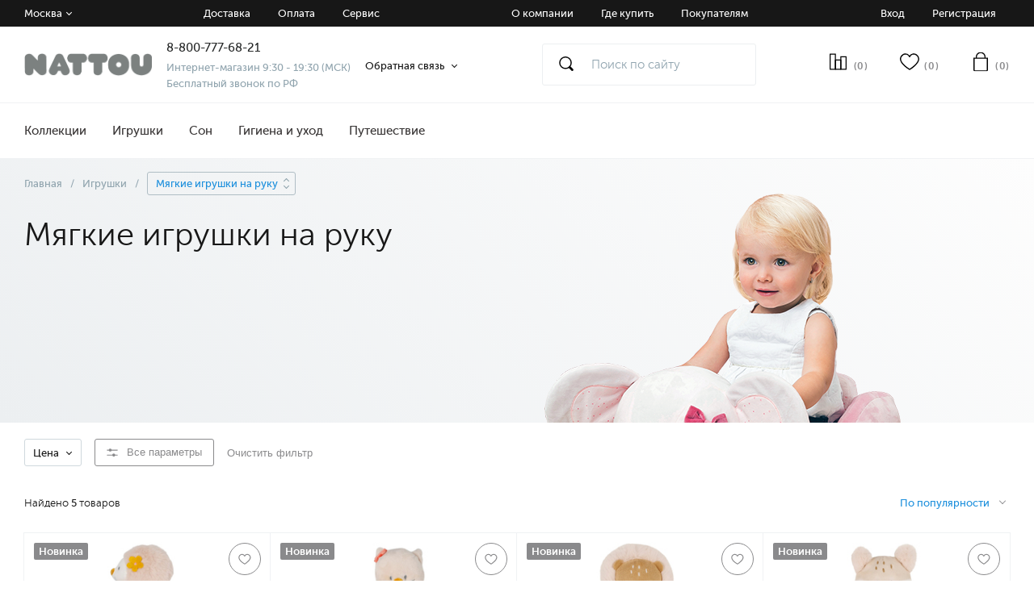

--- FILE ---
content_type: text/html; charset=utf-8
request_url: https://nattou.ru/categories/myagkie-igrushki-na-ruku
body_size: 37462
content:
<!DOCTYPE html>
<html>
  <head>
    <link rel="stylesheet" media="all" href="/assets/application-90d33e73a8861dccce867fb286551dcf1f5d0a76f7af3735dc72905e753361e9.css" />
    
    <meta name="csrf-param" content="authenticity_token" />
<meta name="csrf-token" content="41yoJWffh2yiA8R8g8ge03QFZ58pRXZNgPB2TjccKnjRsuvPcu0t2xDmIUf/rPXq8OGNkY11AwYc1HnriMuQ6g==" />
    
    <script>
//<![CDATA[
window.gon={};gon.current_city_name="Москва";gon.active_cities=[{"id":10050,"name":"Москва","slug":"moskva","created_at":"2020-04-08T12:39:16.014Z","updated_at":"2026-01-13T13:10:23.305Z","country_id":null,"active":true,"position":0,"coordinates":"55.75, 37.61","show":true,"delivery_text":"\u003cdiv class=\"delivery-geo__table\"\u003e\r\n  \u003ctable class=\"delivery-geo-table\"\u003e\r\n      \u003cthead\u003e\r\n          \u003ctr\u003e\r\n              \u003cth\u003eЗоны\u003c/th\u003e\r\n              \u003cth\u003eот 10 000 \u0026#8381;\u003c/th\u003e\r\n              \u003cth\u003eдо 10 000 \u0026#8381;\u003c/th\u003e\r\n          \u003c/tr\u003e\r\n      \u003c/thead\u003e\r\n      \u003ctbody\u003e\r\n          \u003ctr\u003e\r\n              \u003ctd\u003eЗона А\u003c/td\u003e\r\n              \u003ctd\u003eБесплатно*\u003c/td\u003e\r\n              \u003ctd\u003e1 000 \u0026#8381;\u003c/td\u003e\r\n          \u003c/tr\u003e\r\n          \u003ctr\u003e\r\n              \u003ctd\u003eЗона B\u003c/td\u003e\r\n              \u003ctd\u003eБесплатно*\u003c/td\u003e\r\n              \u003ctd\u003e1 500 \u0026#8381;\u003c/td\u003e\r\n          \u003c/tr\u003e\r\n        \u003ctr\u003e\r\n              \u003ctd\u003eЗона C\u003c/td\u003e\r\n              \u003ctd\u003eБесплатно*\u003c/td\u003e\r\n              \u003ctd\u003e2 000 \u0026#8381;\u003c/td\u003e\r\n          \u003c/tr\u003e\r\n   \u003ctr\u003e\r\n              \u003ctd \u003eМосква-сити\u003c/td\u003e\r\n              \u003ctd\u003e1 100 \u0026#8381;\u003c/td\u003e\r\n              \u003ctd\u003e1 500 \u0026#8381;\u003c/td\u003e\r\n          \u003c/tr\u003e\r\n      \u003c/tbody\u003e\r\n  \u003c/table\u003e\r\n\u003c/div\u003e\r\n\r\n\u003cp\u003e*Исключение: последние товары, которые находятся на складах в другом городе. Данную информацию можно уточнить у оператора.\u003c/p\u003e\r\n\r\n\u003cp\u003eДля определения зоны местонахождения вашего населенного пункта дождитесь звонка менеджера интернет-магазина. \u003c/p\u003e\r\n\r\n\r\n\r\n\u003cdiv class=\"delivery-geo__description\"\u003e\r\n  \u003cdiv class=\"delivery-geo-description__row\"\u003e\r\n      \u003cdiv class=\"delivery-geo-description__box\"\u003e\r\n         \u003ch3\u003eСрок доставки\u003c/h3\u003e\r\n\u003cp\u003eМы доставляем заказы по Москве ежедневно с 9:00 до 21:00. Заказы, оформленные до 16:00, мы доставим на следующий день, при наличии товара на основном складе.\u003c/p\u003e\r\n\u003cp\u003e\r\nНакануне дня доставки вы получите смс с информацией о номере заказа, дате и временном интервале доставки.\u003c/p\u003e\r\n\r\n\u003cp\u003eКурьер позвонит вам в день доставки за 40-60 минут до прибытия по адресу. Просим указывать данные фактического получателя заказа.\u003c/p\u003e\r\n\r\n\u003cp\u003eЗаказы на сумму до 10 000 рублей, подлежащие доставке транспортной компанией, мы доставим на терминал транспортной компании через 1-2 дня после получения оплаты. \u003c/p\u003e\r\n\r\n\r\n\u003ch5\u003eДоставка в офисы\u003c/h5\u003e\r\n\u003cp\u003eДоставка в офисы и офисные центры осуществляется только до зоны ресепшн или до вестибюля. Просим принять во внимание, что курьер ограничен во времени доставки и передачи заказа.\u003c/p\u003e\r\n\r\n\r\n\r\n      \u003c/div\u003e\r\n\r\n\r\n\r\n\r\n\r\n    \u003cdiv class=\"delivery-geo-description__box\"\u003e\r\n         \u003ch3\u003eВарианты оплаты в Москве и МО\u003c/h3\u003e\r\n\r\n\r\n\u003ch5\u003eМы предлагаем следующие варианты оплаты заказа:\u003c/h5\u003e\r\n\r\n\u003cul\u003e\u003cli\u003eналичными при получении\u003c/li\u003e\r\n\u003cli\u003eбанковской картой онлайн\u003c/li\u003e\r\n\u003cli\u003eпо безналичному расчету\u003c/li\u003e\r\n\u003cli\u003eбанковской картой при получении\u003c/li\u003e\r\n\u003cli\u003eПри выборе способа оплаты «банковской картой при получении» просим вас указать это пожелание в комментариях к заказу.\u003c/li\u003e\u003c/ul\u003e  \r\n\r\n\r\n\u003ch5\u003eВажно!\u003c/h5\u003e\r\n\r\n\u003cp\u003eЗаказы на сумму менее 10 000 рублей мы доставляем после 100% оплаты. Оплату можно произвести на сайте банковской картой, либо по безналичному расчету.\u003c/p\u003e\r\n\r\n\r\n\u003ch5\u003eВажно!\u003c/h5\u003e\r\n\r\n\u003cp\u003eСогласно измененным требованиям транспортных компаний, менеджер интернет-магазина обязан запросить паспортные данные грузополучателя и передать их в транспортную компанию. Подробнее о требованиях транспортных компаний читайте здесь.\u003c/p\u003e\r\n\r\n\u003cp\u003eПакет отгрузочных документов (товарно-транспортная накладная, счет-фактура, бланк доставки, гарантийный талон и дисконтная карта Lapsi) крепится на коробке товара.\u003c/p\u003e\r\n\r\n\u003cp\u003eДля мебели, пластмассовых изделий без жесткой упаковки, электронных приборов требуется обрешетка. Обрешетка оплачивается получателем на терминале транспортной компании при получении. Стоимость обрешетки зависит от города доставки и габаритов груза и рассчитывается в транспортной компании.\u003c/p\u003e\r\n\r\n    \u003c/div\u003e \u003c/div\u003e \u003c/div\u003e\r\n\r\n\u003cdiv class=\"delivery-geo__description\"\u003e\r\n  \u003cdiv class=\"delivery-geo-description__row\"\u003e\r\n      \u003cdiv class=\"delivery-geo-description__box\"\u003e\r\n          \u003ch3\u003eУсловия доставки и подъема собственной курьерской службой компании Lapsi\u003c/h3\u003e\r\n\r\n\u003cp\u003eВсе заказы мы доставляем до дверей.\u003c/p\u003e\r\n\r\n\u003cp\u003eМы не осуществляем доставку товаров в общественные места, на вокзалы, станции метрополитена, в парки и другие места, не имеющие определенного адреса.\u003c/p\u003e\r\n\r\n\u003cp\u003eДоставка в офисы и офисные центры осуществляется только до зоны ресепшн или до вестибюля. Просим принять во внимание, что курьер ограничен во времени доставки и передачи заказа.\u003c/p\u003e\r\n\r\n\u003cp\u003eПри оформлении заказа, внимательно проверяйте свои персональные данные, контактный телефон, адрес доставки. В случае, каких либо неточностей при оформлении, сроки доставки могут увеличиться.\u003c/p\u003e\r\n\r\n\u003cp\u003eЕсли курьер не сможет до Вас дозвониться, то заказ не может быть доставлен.\u003c/p\u003e\r\n\r\n\u003cp\u003eКурьер осуществляет только доставку и прием оплаты заказа. Он не уполномочен предоставлять скидки, изменять стоимость товара, не дает никаких консультаций и комментариев относительно потребительских свойств товара.\u003c/p\u003e\r\n   \r\n\u003ch5\u003eПодъем заказа крупногабаритных товаров:\u003c/h5\u003e\r\n\r\n\u003cp\u003eКомпания Lapsi заботится о вашем здоровье, поэтому подъем любых товаров до квартиры и до дверей в частные дома осуществляется бесплатно.\u003c/p\u003e\r\n\r\n\u003cp\u003eВ случае, если подъем товара осуществляется силами клиента, то сначала производится осмотр товара, его оплата, подписание необходимых документов, после чего заказ передается клиенту\u003c/p\u003e\r\n\r\n\r\n      \u003c/div\u003e\r\n  \u003c/div\u003e\r\n\u003c/div\u003e\r\n\u003c/div\u003e     ","delivery":true},{"id":10052,"name":"Екатеринбург","slug":"ekaterinburg","created_at":"2020-04-08T12:39:16.024Z","updated_at":"2022-04-29T07:15:07.868Z","country_id":null,"active":true,"position":2,"coordinates":"56.838011, 60.597465","show":true,"delivery_text":"\u003cdiv class=\"delivery-geo__table\"\u003e\r\n  \u003ctable class=\"delivery-geo-table\"\u003e\r\n      \u003cthead\u003e\r\n          \u003ctr\u003e\r\n              \u003cth\u003eОбласть\u003c/th\u003e\r\n              \u003cth\u003eот\u0026nbsp;10\u0026nbsp;000 \u0026#8381;\u003c/th\u003e\r\n              \u003cth\u003eдо\u0026nbsp;10\u0026nbsp;000 \u0026#8381;\u003c/th\u003e\r\n          \u003c/tr\u003e\r\n      \u003c/thead\u003e\r\n      \u003ctbody\u003e\r\n          \u003ctr data-target-map=\"1\"\u003e\r\n              \u003ctd class=\"delivery-geo-table__zone-name\"\u003eЗона 1\u003c/td\u003e\r\n              \u003ctd\u003eБесплатно\u003c/td\u003e\r\n              \u003ctd\u003e500 \u0026#8381;\u003c/td\u003e\r\n          \u003c/tr\u003e\r\n          \u003ctr data-target-map=\"2\"\u003e\r\n              \u003ctd class=\"delivery-geo-table__zone-name\"\u003eЗона 2\u003c/td\u003e\r\n              \u003ctd\u003e300 \u0026#8381;\u003c/td\u003e\r\n              \u003ctd\u003e800 \u0026#8381;\u003c/td\u003e\r\n          \u003c/tr\u003e\r\n      \u003c/tbody\u003e\r\n  \u003c/table\u003e\r\n\u003c/div\u003e\r\n\r\n\u003cdiv class=\"geo-map-wrapper\"\u003e\r\n\u003cdiv class=\"zone\" data-map=\"1\"\u003e\r\n\u003cdiv id=\"map-1\" style=\"height: 500px;\"\u003e\u003c/div\u003e\r\n\u003c/div\u003e\r\n\u003cdiv class=\"zone\" data-map=\"2\"\u003e\r\n\u003cdiv id=\"map-2\" style=\"height: 500px;\"\u003e\u003c/div\u003e\r\n\u003c/div\u003e\r\n\u003c/div\u003e\r\n\r\n\u003cdiv class=\"delivery-geo__description\"\u003e\r\n\u003cdiv class=\"delivery-geo-description\"\u003e\r\n  \u003cdiv class=\"delivery-geo-description__row\"\u003e\r\n      \u003cdiv class=\"delivery-geo-description__box\"\u003e\r\n        \u003ch3\u003eСрок доставки\u003c/h3\u003e\r\n          \u003cp\u003eМы доставляем заказы по Екатеринбургу с 11:00 до 21:00.\u003c/p\u003e\r\n          \u003cp\u003eДни доставки – вторник, среда, четверг, пятница, суббота.\u003c/p\u003e\r\n  \u003cp\u003eВ воскресенье и понедельник доставка не осуществляется.\u003c/p\u003e\r\n \u003cp\u003eНакануне дня доставки вы получите смс с информацией о номере заказа, дате и временном интервале доставки.\u003c/p\u003e\r\n          \u003cp\u003eКурьер позвонит вам в день доставки за 40-60 минут до прибытия по адресу. Просим указывать данные фактического получателя заказа.\u003c/p\u003e\r\n      \u003c/div\u003e\r\n\u003c/div\u003e\u003c/div\u003e\u003c/div\u003e\r\n\r\n\r\n","delivery":false},{"id":10053,"name":"Краснодар","slug":"krasnodar","created_at":"2020-04-08T12:39:16.028Z","updated_at":"2022-04-29T07:15:14.226Z","country_id":null,"active":true,"position":3,"coordinates":"45.035470, 38.975313","show":true,"delivery_text":"\u003cdiv class=\"delivery-geo__table\"\u003e\r\n  \u003ctable class=\"delivery-geo-table\"\u003e\r\n      \u003cthead\u003e\r\n          \u003ctr\u003e\r\n              \u003cth\u003eОбласть\u003c/th\u003e\r\n              \u003cth\u003eот\u0026nbsp;10\u0026nbsp;000 \u0026#8381;\u003c/th\u003e\r\n              \u003cth\u003eдо\u0026nbsp;10\u0026nbsp;000 \u0026#8381;\u003c/th\u003e\r\n          \u003c/tr\u003e\r\n      \u003c/thead\u003e\r\n      \u003ctbody\u003e\r\n          \u003ctr data-target-map=\"1\"\u003e\r\n              \u003ctd class=\"delivery-geo-table__zone-name\"\u003eЗона 1\u003c/td\u003e\r\n              \u003ctd\u003eБесплатно\u003c/td\u003e\r\n              \u003ctd\u003e450 \u0026#8381;\u003c/td\u003e\r\n          \u003c/tr\u003e\r\n      \u003c/tbody\u003e\r\n  \u003c/table\u003e\r\n\u003c/div\u003e\r\n\r\n\u003cdiv class=\"geo-map-wrapper\"\u003e\r\n\u003cdiv class=\"zone\" data-map=\"1\"\u003e\r\n\u003cdiv id=\"map-1\" style=\"height: 500px;\"\u003e\u003c/div\u003e\r\n\u003c/div\u003e\r\n\u003c/div\u003e\r\n\r\n\r\n\u003cdiv class=\"delivery-geo__description\"\u003e\r\n\u003cdiv class=\"delivery-geo-description\"\u003e\r\n  \u003cdiv class=\"delivery-geo-description__row\"\u003e\r\n      \u003cdiv class=\"delivery-geo-description__box\"\u003e\r\n           \u003ch3\u003eСрок доставки\u003c/h3\u003e\r\n          \u003cp\u003eМы доставляем заказы по Краснодару с 11:00 до 21:00.\u003c/p\u003e\r\n          \u003cp\u003eДни доставки – вторник, среда, четверг, пятница, суббота.\u003c/p\u003e\r\n\u003cp\u003eВ воскресенье и понедельник доставка не осуществляется.\u003c/p\u003e\r\n\u003cp\u003eКурьер позвонит вам в день доставки за 40-60 минут до прибытия по адресу. Просим указывать данные фактического получателя заказа.\u003c/p\u003e\r\n  \r\n      \u003c/div\u003e\r\n\r\n\u003c/div\u003e\u003c/div\u003e\u003c/div\u003e","delivery":false},{"id":10146,"name":"Красноярск","slug":"krasnoyarsk","created_at":"2020-04-08T12:39:16.357Z","updated_at":"2020-09-07T10:17:29.748Z","country_id":null,"active":true,"position":null,"coordinates":"","show":true,"delivery_text":"","delivery":false},{"id":10095,"name":"Воронеж","slug":"voronezh","created_at":"2020-04-08T12:39:16.171Z","updated_at":"2020-09-07T10:36:01.320Z","country_id":null,"active":true,"position":null,"coordinates":"","show":true,"delivery_text":"","delivery":false},{"id":10153,"name":"Липецк","slug":"lipetsk","created_at":"2020-04-08T12:39:16.383Z","updated_at":"2020-09-07T10:39:59.476Z","country_id":null,"active":true,"position":null,"coordinates":"","show":true,"delivery_text":"","delivery":false},{"id":10161,"name":"Махачкала","slug":"mahachkala","created_at":"2020-04-08T12:39:16.411Z","updated_at":"2020-09-07T10:46:00.280Z","country_id":null,"active":true,"position":null,"coordinates":"","show":true,"delivery_text":"","delivery":false},{"id":10226,"name":"Ставрополь","slug":"stavropol","created_at":"2020-04-08T12:39:16.672Z","updated_at":"2020-07-22T13:25:04.720Z","country_id":null,"active":true,"position":null,"coordinates":"","show":true,"delivery_text":"","delivery":null},{"id":10196,"name":"Пермь","slug":"perm","created_at":"2020-04-08T12:39:16.544Z","updated_at":"2020-09-07T10:03:38.834Z","country_id":null,"active":true,"position":null,"coordinates":"","show":true,"delivery_text":"","delivery":false},{"id":10210,"name":"Ростов-на-Дону","slug":"rostov-na-donu","created_at":"2020-04-08T12:39:16.597Z","updated_at":"2020-09-07T10:54:49.277Z","country_id":null,"active":true,"position":null,"coordinates":"","show":true,"delivery_text":"","delivery":false},{"id":10267,"name":"Якутск","slug":"yakutsk","created_at":"2020-04-08T12:39:16.820Z","updated_at":"2020-09-07T10:58:25.125Z","country_id":null,"active":true,"position":null,"coordinates":"","show":true,"delivery_text":"","delivery":false},{"id":10235,"name":"Тамбов","slug":"tambov","created_at":"2020-04-08T12:39:16.702Z","updated_at":"2020-09-07T10:44:03.933Z","country_id":null,"active":true,"position":null,"coordinates":"","show":true,"delivery_text":"","delivery":false},{"id":10088,"name":"Владикавказ","slug":"vladikavkaz","created_at":"2020-04-08T12:39:16.148Z","updated_at":"2020-09-07T10:49:25.947Z","country_id":null,"active":true,"position":null,"coordinates":"","show":true,"delivery_text":"","delivery":false},{"id":10070,"name":"Белгород","slug":"belgorod","created_at":"2020-04-08T12:39:16.087Z","updated_at":"2020-07-22T16:33:20.641Z","country_id":null,"active":true,"position":null,"coordinates":"","show":true,"delivery_text":"","delivery":null},{"id":1,"name":"Санкт-Петербург","slug":"sankt-peterburg","created_at":"2020-08-13T14:06:58.439Z","updated_at":"2026-01-13T13:24:39.914Z","country_id":null,"active":true,"position":null,"coordinates":"60, 30.35","show":true,"delivery_text":"\u003ch3\u003eУсловия доставки по Санкт-Петербургу\r\nи Ленинградской области\u003c/h3\u003e\r\n\r\n\u003cdiv class=\"delivery-geo__table\"\u003e\r\n  \u003ctable class=\"delivery-geo-table\"\u003e\r\n      \u003cthead\u003e\r\n          \u003ctr\u003e\r\n              \u003cth\u003eЗоны\u003c/th\u003e\r\n              \u003cth\u003eот 5 000 \u0026#8381;\u003c/th\u003e\r\n              \u003cth\u003eдо 5 000 \u0026#8381;\u003c/th\u003e\r\n          \u003c/tr\u003e\r\n      \u003c/thead\u003e\r\n      \u003ctbody\u003e\r\n          \u003ctr\u003e\r\n              \u003ctd\u003eЗона 1\u003c/td\u003e\r\n              \u003ctd\u003eБесплатно*\r\n\u003c/td\u003e\r\n              \u003ctd\u003e1 500 \u0026#8381;\u003c/td\u003e\r\n\u003cdiv class=\"delivery-geo__table\"\u003e\r\n  \u003ctable class=\"delivery-geo-table\"\u003e\r\n      \u003cthead\u003e\r\n          \u003ctr\u003e\r\n              \u003cth\u003e\u003c/th\u003e\r\n              \u003cth\u003eот 10 000 \u0026#8381;\u003c/th\u003e\r\n              \u003cth\u003eдо 10 000 \u0026#8381;\u003c/th\u003e\r\n          \u003c/tr\u003e\r\n      \u003c/thead\u003e\r\n          \u003c/tr\u003e\r\n          \u003ctr\u003e\r\n              \u003ctd\u003eЗона 2\u003c/td\u003e\r\n              \u003ctd\u003eБесплатно*\r\n\u003c/td\u003e\r\n              \u003ctd\u003e1 000 \u0026#8381;\u003c/td\u003e\r\n          \u003c/tr\u003e\r\n          \u003ctr\u003e\r\n              \u003ctd\u003eЗона 3\u003c/td\u003e\r\n              \u003ctd\u003eБесплатно*\r\n\u003c/td\u003e\r\n              \u003ctd\u003e1 500 \u0026#8381;\u003c/td\u003e\r\n          \u003c/tr\u003e\r\n    \r\n      \u003c/tbody\u003e\r\n  \u003c/table\u003e\r\n\r\n \u003cp\u003eДля определения зоны местонахождения вашего населенного пункта дождитесь звонка менеджера интернет-магазина. \u003c/p\u003e\r\n\r\n  \u003cp\u003e*Исключение: последние товары, которые находятся на складах в другом городе. Данную информацию можно уточнить у оператора.\u003c/p\u003e\r\n\r\n \u003cp\u003eДоставка за пределы зоны 3 осуществляется осуществляется транспортной компанией до ближайшего терминала: бесплатно при заказе от 15 000 р., при заказе до 15 000 р. – за счет клиента согласно тарифам ТК.\u003c/p\u003e\r\n\r\n\r\n\u003c/div\u003e\r\n\r\n\r\n\r\n\r\n\u003cdiv class=\"delivery-geo-description\"\u003e\r\n  \u003cdiv class=\"delivery-geo-description__row\"\u003e\r\n      \u003cdiv class=\"delivery-geo-description__box\"\u003e\r\n          \u003ch3\u003eУсловия доставки и подъема собственной курьерской службой компании Lapsi\u003c/h3\u003e\r\n\r\n\r\n          \u003cp\u003eВсе заказы мы доставляем до дверей.\u003c/p\u003e\r\n\r\n    \u003cp\u003eМы не осуществляем доставку товаров в общественные места, на вокзалы, станции метрополитена, в парки и другие места, не имеющие определенного адреса.\u003c/p\u003e\r\n\r\n    \u003cp\u003eДоставка в офисы и офисные центры осуществляется только до зоны ресепшн или до вестибюля. Просим принять во внимание, что курьер ограничен во времени доставки и передачи заказа.\u003c/p\u003e\r\n\r\n    \u003cp\u003eПри оформлении заказа, внимательно проверяйте свои персональные данные, контактный телефон, адрес доставки. В случае, каких либо неточностей при оформлении, сроки доставки могут увеличиться.\u003c/p\u003e\r\n\r\n    \u003cp\u003eЕсли курьер не сможет до Вас дозвониться, то заказ не может быть доставлен.\u003c/p\u003e\r\n\r\n    \u003cp\u003eКурьер осуществляет только доставку и прием оплаты заказа. Он не уполномочен предоставлять скидки, изменять стоимость товара, не дает никаких консультаций и комментариев относительно потребительских свойств товара.    \u003c/p\u003e\r\n      \u003c/div\u003e\r\n\r\n\r\n      \u003cdiv class=\"delivery-geo-description__box\"\u003e\r\n    \u003ch3\u003eСроки доставки по Санкт-Петербургу и ЛО\u003c/h3\u003e\r\n                   \u003cp\u003eМы доставляем заказы по Санкт-Петербургу ежедневно с 9:00 до 21:00. Заказы, оформленные до 16:00, мы доставим на следующий день, при наличии товара на основном складе.\u003c/p\u003e\r\n\r\n  \u003cp\u003eНакануне дня доставки вы получите смс с информацией о номере заказа, дате и временном интервале доставки.\u003c/p\u003e\r\n\r\n  \u003cp\u003eКурьер позвонит вам в день доставки за 40-60 минут до прибытия по адресу. Просим указывать данные фактического получателя заказа.\u003c/p\u003e\r\n     \u003c/div\u003e\r\n      \u003c/div\u003e\r\n      \u003c/div\u003e\r\n\r\n\r\n      \u003cdiv class=\"delivery-geo-description\"\u003e\r\n  \u003cdiv class=\"delivery-geo-description__row\"\u003e\r\n      \u003cdiv class=\"delivery-geo-description__box\"\u003e\r\n          \u003ch3\u003eДоставка в офисы\u003c/h3\u003e\r\n          \u003cp\u003eДоставка в офисы и офисные центры осуществляется только до зоны ресепшн или до вестибюля. Просим принять во внимание, что курьер ограничен во времени доставки и передачи заказа.\u003c/p\u003e\r\n  \u003c/div\u003e\r\n \r\n      \u003cdiv class=\"delivery-geo-description__box\"\u003e\r\n          \u003ch3\u003eПодъем заказа крупногабаритных товаров\u003c/h3\u003e\r\n\r\n \u003cp\u003eКомпания Lapsi заботится о вашем здоровье, поэтому подъем любых товаров до квартиры и до дверей в частные дома осуществляется бесплатно.\u003c/p\u003e\r\n\r\n \u003cp\u003eВ случае, если подъем товара осуществляется силами клиента, то сначала производится осмотр товара, его оплата, подписание необходимых документов, после чего заказ передается клиенту.\u003c/p\u003e\r\n \u003c/div\u003e\r\n      \u003c/div\u003e\r\n      \u003c/div\u003e\r\n\r\n\r\n","delivery":true},{"id":10101,"name":"Грозный","slug":"groznyy","created_at":"2020-04-08T12:39:16.193Z","updated_at":"2020-07-22T16:11:40.617Z","country_id":null,"active":true,"position":null,"coordinates":"","show":true,"delivery_text":"","delivery":null},{"id":10176,"name":"Нижний Новгород","slug":"nizhniy-novgorod","created_at":"2020-04-08T12:39:16.470Z","updated_at":"2020-07-27T12:14:04.733Z","country_id":null,"active":true,"position":null,"coordinates":"56.343952, 43.866478","show":true,"delivery_text":"","delivery":null}];gon.compare_ids=[];gon.favorite_ids=[];gon.cart={"id":1134298,"total_price":0,"opt_total_price":0,"old_total_price":null,"social_card":false,"line_items":[]};gon.cart_offers=[];gon.current_user={"role":"user"};gon.params={};gon.category_filters={"Коллекция":["adele \u0026 valentine","alex \u0026 bibou","flo, ernest \u0026 oli","iris \u0026 lali","jim \u0026 bob","lapidou","luna \u0026 axel","mia \u0026 basile","mila zoë lana","nina, jade \u0026 lili","sam \u0026 toby","sasha \u0026 pauline","susie \u0026 bonnie","tembo","tim \u0026 tiloo","Nattou Alex \u0026 Bibou","Nattou Loulou, Lea \u0026 Hippolyte","Nattou Mia \u0026 Basile","Nattou Nina, Jade \u0026 Lili","Nattou Sam \u0026 Toby"],"Высота":["-","28 см","5 см","5 см","5 см","5 см","5 см","5 см","5 см","5 см","5 см","5 см","5 см","5 см","5 см","5 см","5 см","5 см","5 см","5 см","5 см","5 см","7 см","7 см","8 см"],"Ширина":["20 см","26 см","27","27 см","27 см","27 см","27 см","27 см","27 см","27 см","27 см","27 см","27 см","27 см","28 см","28 см","30 см","30 см","30 см","30 см","30 см","30 см","30 см","30 см","30 см","30 см","38 см","45 см","48 см","50 см","65 см"],"Длина":["20 см","20 см","20 см","20 см","20 см","20 см","20 см","20 см","20 см","20 см","20 см","25 см","26 см","27 см","27 см","27 см","27 см","27 см","27 см","27 см","27 см","27 см","27 см","27 см","28 см","28 см","30 см","40 см","48 см","50 см","60 см"],"Цвета":["Adele \u0026 Valentine","Alex \u0026 Bibou","Anthracite","Cora/Light Pink","Iris \u0026 Lali","Jim \u0026 Bob","Jim \u0026 Bob 333092","Jim \u0026 Bob 333115","Mia \u0026 Basile","Nina, Jade \u0026 Lili","Old Pink 879873","Pink 879866","Sam \u0026 Toby","Tembo","Tim \u0026 Tiloo","light blue 878142 ","Ёжик 266093","Енот 333122","Жираф ","Кот 266109","Кролик 244121","Кролик 508124","Кролик rust 508148","Слоник  ","разноцветный"]};
//]]>
</script>
    <script src="https://www.google.com/recaptcha/api.js?onload=vueRecaptchaApiLoaded&render=explicit" async defer></script> 

    <meta charset="UTF-8">
    <meta name="viewport" content="width=device-width, initial-scale=1">
    <meta http-equiv="X-UA-Compatible" content="IE=edge,chrome=1"/>

        <title>Купить мягкие игрушки на руку | официальный сайт Nattou</title>

    <meta name="description" content="Купить Мягкие игрушки на руку в официальном магазине Nattou" />


    <link rel="icon" type="image/png" sizes="32x32" href="/favicon-32x32.png">
    <link rel="icon" type="image/png" sizes="16x16" href="/favicon-16x16.png">

      <link rel="canonical" href="https://nattou.ru/categories/myagkie-igrushki-na-ruku">

    <link rel="preconnect" href="https://i.ytimg.com">
    <link rel="preload" href="/assets/museosanscyrl-webfont-3492e12b25c1b07cd0ecf01db1ef3478741b0f844d4937895aaab8b372615727.woff2" as="font" type="font/woff2" crossorigin>
    <link rel="preload" href="/assets/museosanscyrl_0-webfont-2623e8c701d00a9afe0fac6152e6c86f1ec4eaf3aa573b84e32d0d244e0d379b.woff2" as="font" type="font/woff2" crossorigin>
    <link rel="preload" href="/assets/museosanscyrl_1-webfont-fa858e19cd984482c2e89761a5f41dc6690131debc96ef8f926964c667c43c9a.woff2" as="font" type="font/woff2" crossorigin>
    <link rel="preload" href="/assets/museosanscyrl_2-webfont-53ffcd4e88f2ea88beabf8fd04278e7512dc88b4384d0996650a86476730bc7b.woff2" as="font" type="font/woff2" crossorigin>
    <link rel="preload" href="/assets/museosanscyrl-webfont-f07bb405d23780c5c3e7c76b070d459a43ffeab1d6ca767ad8296c08c9a48fe6.woff" as="font" type="font/woff" crossorigin>
    <link rel="preload" href="/assets/museosanscyrl_0-webfont-40623445e7f3ace68e2b7bc80a3f266ef62a61ab7c62d8e0b2634a7fd6b8cc2a.woff" as="font" type="font/woff" crossorigin>
    <link rel="preload" href="/assets/museosanscyrl_1-webfont-3fa179316544a7c0fd63768359c7b4b4174f88525b9dcaa2d4102aeb6ba32d3f.woff" as="font" type="font/woff" crossorigin>
    <link rel="preload" href="/assets/museosanscyrl_2-webfont-d5a9ccf52179798df1ae3ca98a51bbf4050ce29c8a43a3ceebcd1a0e8000b664.woff" as="font" type="font/woff" crossorigin>

    <script>
      window.dataLayer = window.dataLayer || [];
    </script>
  </head>

  <body>
    
    <svg xmlns="http://www.w3.org/2000/svg" xmlns:xlink="http://www.w3.org/1999/xlink" style="position: absolute; width: 0; height: 0" id="__SVG_SPRITE_NODE__"><symbol xmlns="http://www.w3.org/2000/svg" viewBox="0 0 41 26" id="icon-360"><path d="M10.3 10.3c-1 0-1.9-.5-2.5-1.1l-1 1.5c1 1 2.4 1.5 3.7 1.5 2.5 0 3.9-1.7 3.9-3.6 0-1.9-1.5-3-3-3.2L14 2.2V.9H7.2v1.7h4.3s-.4.3-.8.8l-2 2.4.4 1h.8c1.3 0 2.4.5 2.4 1.7 0 1.1-.9 1.8-2 1.8zM20.3 4.8c-.8 0-1.7.3-2.1.8.3-1.5 1.2-3 2.9-3 .5 0 1.3.2 1.6.3l.6-1.7C22.6.9 21.8.7 21 .7c-3.4 0-5.1 3.3-5.1 6.2 0 3.3 2 5.2 4.3 5.2 2.2 0 3.6-1.7 3.6-3.7 0-1.9-1.3-3.6-3.5-3.6zm-.1 5.6C18.9 10.4 18 9 18 7.7c0-.8.9-1.2 1.8-1.2 1.3 0 2 .9 2 2.1 0 .9-.6 1.8-1.6 1.8zM29.4 12.2c3 0 4-2.6 4-5.7 0-3.2-1-5.7-4-5.7s-4 2.5-4 5.7c0 3.1 1 5.7 4 5.7zm0-9.6c1.5 0 2 1.7 2 3.9s-.4 3.9-2 3.9c-1.5 0-2-1.7-2-3.9.1-2.2.5-3.9 2-3.9zM37 7.6c-.3-.2-.8-.2-1 .1-.2.3-.2.7.1 1 1.2.9 2.6 2.3 2.6 4.1 0 3.4-5.1 6.5-12.3 7.7-.4.1-.6.4-.6.8.1.3.4.6.7.6h.1c8.2-1.3 13.5-4.9 13.5-9.1 0-1.8-1.1-3.6-3.1-5.2z"></path><path d="M15.5 18.4c-.3.3-.3.7 0 1l1.6 1.6c-8.9-.6-15.6-4.1-15.6-8.1 0-2.1 1.8-3.7 3.4-4.7.3-.2.4-.6.2-1-.3-.3-.7-.4-1-.2-2.6 1.7-4 3.7-4 5.8 0 4.9 7.4 8.9 17.2 9.5l-1.8 1.8c-.3.3-.3.7 0 1 .1.1.3.2.5.2s.4-.1.5-.2l3.4-3.4-3.4-3.4c-.3-.2-.8-.2-1 .1z"></path></symbol><symbol xmlns="http://www.w3.org/2000/svg" viewBox="0 0 40.4 24.732" id="icon-advantage1"><g data-name="01_main_m"><g data-name="icon/pref/delivery"><path d="M6.58 21.686H5.309a1.782 1.782 0 01-1.78-1.78V17.94H1.78A1.781 1.781 0 010 16.162V1.78A1.782 1.782 0 011.78 0h19.618a1.782 1.782 0 011.78 1.78v14.382a1.782 1.782 0 01-1.78 1.78h-6.965a.7.7 0 010-1.4h6.964a.38.38 0 00.38-.38V1.78a.38.38 0 00-.38-.38H1.78a.38.38 0 00-.379.38v14.382a.38.38 0 00.379.379h2.45a.7.7 0 01.7.7v2.664a.38.38 0 00.379.38H6.58a.7.7 0 010 1.4z"></path><path d="M11.335 24.732a3.259 3.259 0 113.259-3.257 3.262 3.262 0 01-3.26 3.257zm0-5.117a1.858 1.858 0 101.858 1.86 1.86 1.86 0 00-1.858-1.86zM31.863 24.732a3.259 3.259 0 113.26-3.257 3.262 3.262 0 01-3.26 3.257zm0-5.117a1.858 1.858 0 101.859 1.86 1.86 1.86 0 00-1.859-1.86zM23.205 21.686H16.31a.7.7 0 010-1.4h6.896a.7.7 0 110 1.4z"></path><path d="M26.929 21.686h-4.451a.7.7 0 010-1.4h4.45a.7.7 0 010 1.4zM8.777 17.941H4.1a.7.7 0 010-1.4h4.678a.7.7 0 010 1.4z"></path><path d="M37.35 21.686a.7.7 0 110-1.4c1.52 0 1.651-.614 1.656-.64a11.008 11.008 0 00-.514-3.318 2.805 2.805 0 00-1.702-1.758l-1.429-.538a10.22 10.22 0 01-3.54-2.245l-2.542-2.461a3.85 3.85 0 00-2.694-1.09h-3.407v12.75a.7.7 0 11-1.4 0V7.535a.7.7 0 01.7-.7h4.107a5.247 5.247 0 013.669 1.484l2.54 2.462a8.81 8.81 0 003.06 1.94l1.43.538a4.206 4.206 0 012.54 2.634 12.395 12.395 0 01.577 3.833c-.007.127-.168 1.959-3.051 1.959z"></path></g></g></symbol><symbol xmlns="http://www.w3.org/2000/svg" viewBox="0 0 36.232 37.725" id="icon-advantage2"><g data-name="icon/pref/discount"><path d="M18.116 37.725a3.597 3.597 0 01-2.416-.933l-1.903-1.726a2.194 2.194 0 00-1.713-.555l-2.552.277a3.596 3.596 0 01-3.908-2.842l-.528-2.51a2.204 2.204 0 00-1.058-1.46L1.81 26.701A3.588 3.588 0 01.32 22.104l1.05-2.341a2.208 2.208 0 000-1.802l-1.05-2.34a3.587 3.587 0 011.492-4.596L4.04 9.748A2.202 2.202 0 005.096 8.29l.528-2.513a3.587 3.587 0 013.908-2.84l2.553.276a2.212 2.212 0 001.713-.556L15.699.934a3.592 3.592 0 014.833 0l1.903 1.724a2.206 2.206 0 001.711.557l2.555-.276a3.585 3.585 0 013.907 2.84l.527 2.511a2.209 2.209 0 001.058 1.458l2.227 1.277a3.589 3.589 0 011.493 4.595l-1.051 2.342a2.2 2.2 0 000 1.8l1.051 2.342a3.592 3.592 0 01-1.493 4.597l-2.228 1.276a2.205 2.205 0 00-1.055 1.458l-.53 2.512a3.596 3.596 0 01-3.906 2.84l-2.555-.275a2.199 2.199 0 00-1.71.555l-1.904 1.724a3.59 3.59 0 01-2.416.934zm-5.798-4.627a3.61 3.61 0 012.419.93l1.902 1.726a2.196 2.196 0 002.953-.001l1.904-1.724a3.621 3.621 0 012.8-.91l2.555.276a2.187 2.187 0 002.386-1.736l.53-2.512a3.603 3.603 0 011.729-2.383l2.228-1.278a2.195 2.195 0 00.913-2.808l-1.052-2.343a3.603 3.603 0 010-2.946l1.052-2.342a2.194 2.194 0 00-.913-2.808l-2.227-1.277a3.608 3.608 0 01-1.731-2.384l-.528-2.513a2.198 2.198 0 00-2.387-1.735l-2.554.275a3.576 3.576 0 01-2.801-.91l-1.903-1.723a2.196 2.196 0 00-2.954 0l-1.901 1.723a3.594 3.594 0 01-2.803.911L9.382 4.33a2.192 2.192 0 00-2.388 1.735l-.528 2.513a3.604 3.604 0 01-1.73 2.384L2.508 12.24a2.19 2.19 0 00-.911 2.807l1.05 2.342a3.607 3.607 0 010 2.946l-1.05 2.343a2.192 2.192 0 00.911 2.808l2.227 1.277a3.606 3.606 0 011.73 2.385l.529 2.511a2.189 2.189 0 002.388 1.736l2.553-.276a3.607 3.607 0 01.383-.02z"></path><path d="M12.833 24.847a.7.7 0 01-.495-1.196l10.566-10.567a.7.7 0 11.99.99L13.328 24.642a.698.698 0 01-.495.205zM14.036 17.795a3.013 3.013 0 113.013-3.012 3.016 3.016 0 01-3.013 3.012zm0-4.625a1.612 1.612 0 101.612 1.613 1.615 1.615 0 00-1.612-1.613zM22.196 25.955a3.013 3.013 0 113.014-3.012 3.016 3.016 0 01-3.014 3.012zm0-4.626a1.613 1.613 0 101.613 1.614 1.615 1.615 0 00-1.613-1.614z"></path></g></symbol><symbol xmlns="http://www.w3.org/2000/svg" viewBox="0 0 40.4 31.876" id="icon-advantage3"><g data-name="01_main_m"><g data-name="icon/pref/places"><path d="M20.422 29.009a.7.7 0 01-.474-.185 37.565 37.565 0 01-3.194-3.446.7.7 0 111.08-.89 40.154 40.154 0 002.565 2.825c1.863-2.023 8.546-9.708 8.546-15.867a8.524 8.524 0 00-17.047 0c0 2.746 1.046 5.82 3.11 9.139a.7.7 0 11-1.188.74c-2.205-3.544-3.323-6.868-3.323-9.88a9.924 9.924 0 0119.848 0c0 7.693-9.04 16.964-9.425 17.355a.7.7 0 01-.498.209z"></path><path d="M20.422 17.32a5.257 5.257 0 01-5.251-5.252 5.33 5.33 0 01.17-1.335.7.7 0 011.355.352 3.898 3.898 0 00-.125.983 3.853 3.853 0 005.636 3.413.7.7 0 11.65 1.24 5.26 5.26 0 01-2.435.598z"></path><path d="M24.974 12.768a.7.7 0 01-.7-.7 3.852 3.852 0 00-7.577-.98.7.7 0 11-1.355-.356 5.252 5.252 0 0110.332 1.336.7.7 0 01-.7.7zM31.827 20.361a.698.698 0 01-.474-.184 28.892 28.892 0 01-3.234-3.663.7.7 0 111.121-.838 29.441 29.441 0 002.565 2.984c1.5-1.65 6.027-6.983 6.027-11.255a6.006 6.006 0 00-11.23-2.962.7.7 0 11-1.216-.691 7.405 7.405 0 0113.846 3.653c0 5.67-6.625 12.461-6.906 12.747a.7.7 0 01-.499.21z"></path><path d="M31.827 11.865a4 4 0 01-2.645-.997.7.7 0 01.925-1.051 2.607 2.607 0 10.708-4.365.7.7 0 11-.545-1.289 3.967 3.967 0 011.557-.315 4.008 4.008 0 110 8.017zM9.933 23.94a.7.7 0 01-.474-.185c-.315-.29-7.735-7.19-7.735-14.243A8.216 8.216 0 0111.9 1.541a.7.7 0 11-.334 1.359 6.817 6.817 0 00-8.442 6.613c0 5.445 5.147 11.073 6.788 12.728a41.545 41.545 0 002.884-3.533.7.7 0 011.133.822 40.227 40.227 0 01-3.497 4.201.7.7 0 01-.499.209z"></path><path d="M6.299 10.002a.714.714 0 01-.136-.014.7.7 0 01-.552-.821 4.405 4.405 0 017.096-2.57.7.7 0 01-.883 1.086 2.966 2.966 0 00-1.89-.669 3.009 3.009 0 00-2.95 2.422.7.7 0 01-.685.566zM9.934 14.424a4.395 4.395 0 01-2.928-1.114.7.7 0 11.931-1.045 3.053 3.053 0 003.165.523.7.7 0 11.545 1.29 4.374 4.374 0 01-1.713.346zM20.2 31.876C8.873 31.876 0 28.074 0 23.222a4.51 4.51 0 01.937-2.68.7.7 0 011.132.824 3.144 3.144 0 00-.669 1.856c0 3.932 8.61 7.254 18.8 7.254a43.442 43.442 0 008.076-.724.7.7 0 01.262 1.375 44.828 44.828 0 01-8.338.749zM35.373 28.92a.7.7 0 01-.316-1.325C37.6 26.31 39 24.757 39 23.22c0-1.846-2.014-3.697-5.525-5.077a.7.7 0 11.511-1.303c4.136 1.626 6.414 3.891 6.414 6.38 0 2.122-1.63 4.066-4.713 5.624a.699.699 0 01-.314.075z"></path></g></g></symbol><symbol xmlns="http://www.w3.org/2000/svg" viewBox="0 0 40.4 29.921" id="icon-advantage4"><g data-name="01_main_m"><g data-name="icon/pref/consult"><path d="M1.494 15.16a.7.7 0 01-.631-.396A8.456 8.456 0 010 11.06a.7.7 0 111.4 0 7.064 7.064 0 00.723 3.095.7.7 0 01-.63 1.004z"></path><path d="M15.104 22.12a19.877 19.877 0 01-5.98-.896.7.7 0 01.42-1.336 18.45 18.45 0 005.56.832c7.557 0 13.704-4.333 13.704-9.66S22.661 1.4 15.105 1.4 1.4 5.734 1.4 11.06a.7.7 0 01-1.4 0C0 4.963 6.776 0 15.104 0s15.104 4.962 15.104 11.06-6.775 11.06-15.104 11.06z"></path><path d="M2.172 24.082a.7.7 0 01-.257-1.352l7.162-2.826a.7.7 0 11.513 1.303l-7.161 2.826a.7.7 0 01-.257.049z"></path><path d="M2.173 24.082a.747.747 0 01-.123-.011.7.7 0 01-.568-.81l.828-4.697a.7.7 0 111.379.242l-.828 4.696a.7.7 0 01-.688.58zM37.563 25.183a.7.7 0 01-.499-1.192A6.147 6.147 0 0039 19.658a.7.7 0 011.4 0 7.517 7.517 0 01-2.34 5.317.699.699 0 01-.498.208zM28.108 28.696a14.571 14.571 0 01-9.212-3.044.7.7 0 11.895-1.076 13.16 13.16 0 008.317 2.72 14.643 14.643 0 004.693-.747.7.7 0 01.447 1.326 16.032 16.032 0 01-5.14.82zM33.395 12.935a.701.701 0 01-.243-.043 14.237 14.237 0 00-3.714-.815.7.7 0 01.12-1.394 15.63 15.63 0 014.079.896.7.7 0 01-.242 1.356z"></path><path d="M39.7 20.358a.7.7 0 01-.7-.7c0-2.84-2.241-5.434-5.849-6.766a.7.7 0 01.485-1.314c4.173 1.541 6.764 4.638 6.764 8.08a.7.7 0 01-.7.7zM38.464 29.921a.699.699 0 01-.243-.043l-5.44-2.011a.7.7 0 01.486-1.313l4.277 1.581-.672-3.523a.7.7 0 111.375-.262l.904 4.74a.7.7 0 01-.687.831zM20.622 8.58H9.586a.7.7 0 010-1.4h11.036a.7.7 0 010 1.4zM20.622 12.08H9.586a.7.7 0 110-1.4h11.036a.7.7 0 010 1.4zM17.322 15.34H9.586a.7.7 0 110-1.4h7.736a.7.7 0 110 1.4z"></path></g></g></symbol><symbol xmlns="http://www.w3.org/2000/svg" viewBox="0 0 40.4 38.002" id="icon-advantage5"><g data-name="01_main_m"><g data-name="icon/pref/official"><path d="M31.039 33.784h-1.92a.7.7 0 110-1.4h1.92a.622.622 0 00.622-.62V2.022a.622.622 0 00-.622-.621H9.162a.621.621 0 00-.622.62v29.742a.621.621 0 00.622.62h7.772a.7.7 0 110 1.4H9.162a2.023 2.023 0 01-2.022-2.02V2.022A2.024 2.024 0 019.162 0h21.877a2.024 2.024 0 012.022 2.02v29.742a2.024 2.024 0 01-2.022 2.02zM37.966 31.644h-2.295a.7.7 0 110-1.4h2.295A1.035 1.035 0 0039 29.21V4.574a1.034 1.034 0 00-1.034-1.033h-2.295a.7.7 0 110-1.4h2.295A2.436 2.436 0 0140.4 4.575v24.634a2.437 2.437 0 01-2.434 2.435zM4.73 31.644H2.433A2.437 2.437 0 010 29.21V4.573a2.437 2.437 0 012.434-2.433H4.73a.7.7 0 110 1.4H2.434A1.034 1.034 0 001.4 4.574V29.21a1.035 1.035 0 001.034 1.034H4.73a.7.7 0 010 1.4z"></path><path d="M23.085 32.474a5.819 5.819 0 115.819-5.82 5.825 5.825 0 01-5.819 5.82zm0-10.237a4.418 4.418 0 104.418 4.418 4.422 4.422 0 00-4.418-4.418z"></path><path d="M20.515 38.003a.7.7 0 01-.7-.7v-5.935a.7.7 0 011.4 0v4.415l1.416-1.212a.704.704 0 01.91 0l1.414 1.21v-4.413a.7.7 0 011.4 0v5.934a.7.7 0 01-1.155.533l-2.114-1.811-2.116 1.81a.702.702 0 01-.455.169z"></path></g></g></symbol><symbol xmlns="http://www.w3.org/2000/svg" viewBox="0 0 40.425 40.411" id="icon-advantage6"><g data-name="01_main_m"><g data-name="icon/pref/help"><path d="M29.696 3.844a.698.698 0 01-.34-.089 19.063 19.063 0 00-14.004-1.734.7.7 0 11-.36-1.352 20.475 20.475 0 0115.046 1.863.7.7 0 01-.342 1.312zM1.243 25.49a.7.7 0 01-.68-.536 20.278 20.278 0 012-14.614.7.7 0 111.222.684 18.88 18.88 0 00-1.86 13.602.7.7 0 01-.517.845.735.735 0 01-.165.02zM20.212 40.411a20.22 20.22 0 01-9.878-2.575l.685-1.22a19.073 19.073 0 0013.014 2.007l.283 1.371a20.316 20.316 0 01-4.104.417z"></path><path d="M24.316 39.994l-.283-1.371a18.709 18.709 0 005.368-2.005l.686 1.22a20.09 20.09 0 01-5.77 2.156zM37.273 30.375a.7.7 0 01-.61-1.04 18.89 18.89 0 001.807-13.69.7.7 0 011.36-.339 20.293 20.293 0 01-1.944 14.71.7.7 0 01-.613.36zM23.444 10.7a10.142 10.142 0 00-6.46-.002l-.45-1.325a11.535 11.535 0 017.362.001zM9.388 23.884a11.482 11.482 0 010-7.37l1.325.452a10.088 10.088 0 000 6.467zM20.212 31.631a.7.7 0 010-1.4 10.012 10.012 0 003.236-.532.7.7 0 11.451 1.324 11.4 11.4 0 01-3.687.608zM31.034 23.89l-1.324-.453a10.085 10.085 0 00.007-6.457l1.326-.45a11.476 11.476 0 01-.009 7.36z"></path><path d="M30.548 17.473a2.369 2.369 0 01-1.687-.699l-5.205-5.206a2.385 2.385 0 010-3.372l5.205-5.207a2.391 2.391 0 013.373 0l5.205 5.207a2.384 2.384 0 010 3.372l-5.205 5.206a2.365 2.365 0 01-1.685.699h-.001zm0-13.78a.985.985 0 00-.698.287l-5.204 5.206a.984.984 0 000 1.392l5.206 5.206a.98.98 0 00.696.289.976.976 0 00.696-.289l5.205-5.206a.983.983 0 000-1.392L31.244 3.98a.98.98 0 00-.696-.288zM9.894 38.127a2.371 2.371 0 01-1.687-.698L3 32.224a2.39 2.39 0 010-3.373l5.207-5.206a2.443 2.443 0 013.373 0l5.205 5.205a2.389 2.389 0 010 3.374l-5.206 5.205a2.367 2.367 0 01-1.685.698zm-.698-1.688a1.008 1.008 0 001.392 0l5.207-5.206a.986.986 0 000-1.393l-5.206-5.205a1.006 1.006 0 00-1.393 0L3.991 29.84a.988.988 0 000 1.395l5.206 5.204zM30.548 38.127a2.364 2.364 0 01-1.687-.7l-5.205-5.203a2.39 2.39 0 010-3.374l5.205-5.205a2.442 2.442 0 013.373.001l5.205 5.204a2.39 2.39 0 010 3.374l-5.205 5.204a2.366 2.366 0 01-1.685.7h-.001zm0-13.781a.977.977 0 00-.697.289l-5.205 5.205a.986.986 0 000 1.394l5.205 5.204a.978.978 0 00.697.289.975.975 0 00.695-.288l5.206-5.205a.986.986 0 000-1.394l-5.205-5.205a.975.975 0 00-.696-.29zM9.894 17.473a2.37 2.37 0 01-1.687-.699.7.7 0 01.99-.99 1.008 1.008 0 001.392 0l5.206-5.206a.984.984 0 000-1.393l-5.206-5.206a.988.988 0 00-1.393 0L3.99 9.185a.986.986 0 000 1.393l2.145 2.145a.7.7 0 11-.99.99L3 11.569a2.388 2.388 0 010-3.373l5.206-5.207a2.391 2.391 0 013.372 0l5.206 5.206a2.385 2.385 0 010 3.374l-5.205 5.205a2.367 2.367 0 01-1.686.699z"></path></g></g></symbol><symbol xmlns="http://www.w3.org/2000/svg" viewBox="0 0 8 10" id="icon-arrow-bottom-min"><path d="M7.3 6.2c-.3-.3-.7-.3-1-.1L4.8 7.4v-6c0-.4-.3-.7-.7-.7s-.7.3-.7.6v6L1.9 6.1c-.3-.2-.7-.2-1 .1-.3.3-.2.7.1 1l3.1 2.6 3.1-2.6c.3-.3.3-.7.1-1z"></path></symbol><symbol xmlns="http://www.w3.org/2000/svg" viewBox="0 0 6 10" id="icon-arrow-toggle"><path d="M.505 8.38a.7.7 0 00.99.99l4.433-4.432L1.495.505a.7.7 0 00-.99.99l3.443 3.443L.505 8.38z" fill-rule="nonzero"></path></symbol><symbol xmlns="http://www.w3.org/2000/svg" viewBox="0 0 18 10" id="icon-arrow-toggle2"><path d="M1.745.505a.7.7 0 00-.99.99l8.369 8.371 8.371-8.371a.7.7 0 00-.99-.99l-7.38 7.381-7.38-7.38z" fill-rule="nonzero"></path></symbol><symbol xmlns="http://www.w3.org/2000/svg" viewBox="0 0 16.892 12.601" id="icon-arrow"><g data-name="icon/arrow"><path d="M10.3 12.6a.7.7 0 01-.495-1.195L14.911 6.3 9.806 1.195a.7.7 0 01.99-.99l6.096 6.096-6.096 6.095a.699.699 0 01-.495.204z"></path><path d="M15.558 7.114H.7a.7.7 0 110-1.4h14.858a.7.7 0 110 1.4z"></path></g></symbol><symbol xmlns="http://www.w3.org/2000/svg" viewBox="0 0 18 18" id="icon-attention"><path d="M9 0a9 9 0 110 18A9 9 0 019 0zm.965 11.853H8.366V13.4h1.599v-1.547zm.052-7.683H8.314l.13 6.565h1.443l.13-6.565z" fill-rule="nonzero"></path></symbol><symbol xmlns="http://www.w3.org/2000/svg" viewBox="0 0 18.462 24.7" id="icon-bag"><g data-name="icon/basket"><path d="M16.519 24.7H1.943A1.796 1.796 0 010 22.854V7.162h18.462v15.692a1.796 1.796 0 01-1.943 1.846zM1.4 8.562v14.292c0 .156 0 .446.543.446h14.576c.543 0 .543-.29.543-.446V8.562H1.4z"></path><path d="M14.77 7.862a.7.7 0 01-.7-.7v-.923A4.787 4.787 0 009.231 1.4 4.787 4.787 0 004.393 6.24v.923a.7.7 0 11-1.4 0v-.923A6.173 6.173 0 019.23 0 6.173 6.173 0 0115.47 6.24v.923a.7.7 0 01-.7.7z"></path></g></symbol><symbol xmlns="http://www.w3.org/2000/svg" viewBox="0 0 36.58 28.154" id="icon-banktransfer"><g data-name="in/footer"><path d="M23.433 20.986H.7a.7.7 0 01-.7-.7V.7A.7.7 0 01.7 0h31.226a.7.7 0 01.7.7v13.012a.7.7 0 11-1.4 0V1.4H1.4v18.186h22.033a.7.7 0 110 1.4z"></path><path d="M.7 4.725h31.227v1.4H.7zM8.448 17.73a2.756 2.756 0 01-1.16-.264 2.752 2.752 0 01-1.16.264 3.019 3.019 0 110-6.038 2.748 2.748 0 011.16.266 2.753 2.753 0 011.16-.265 3.019 3.019 0 010 6.037zm-1.16-1.754a.696.696 0 01.357.098 1.56 1.56 0 00.804.257 1.619 1.619 0 000-3.238 1.563 1.563 0 00-.804.258.698.698 0 01-.713 0 1.561 1.561 0 00-.803-.258 1.619 1.619 0 100 3.238 1.553 1.553 0 00.802-.257.708.708 0 01.358-.098zM35.88 20.247h-6.387a.7.7 0 010-1.4h6.387a.7.7 0 110 1.4z"></path><path d="M33.229 23.018a.7.7 0 01-.506-1.184l2.183-2.282-2.178-2.227a.7.7 0 011.002-.979l2.65 2.711a.7.7 0 01.005.973l-2.65 2.771a.695.695 0 01-.506.217zM30.504 25.443h-6.386a.7.7 0 110-1.4h6.386a.7.7 0 010 1.4z"></path><path d="M26.769 28.154a.699.699 0 01-.501-.211l-2.65-2.711a.7.7 0 01-.004-.973l2.649-2.771a.7.7 0 111.012.967l-2.182 2.282 2.177 2.227a.7.7 0 01-.501 1.19z"></path></g></symbol><symbol xmlns="http://www.w3.org/2000/svg" viewBox="0 0 22 20" id="icon-callback-massage"><path d="M16.1.3H5.9C2.8.3.3 2.8.3 5.9v3.5c0 3.1 2.5 5.6 5.6 5.6h5.7l4 4c.1.1.3.2.5.2.1 0 .2 0 .3-.1.3-.1.4-.4.4-.6V15c2.7-.4 4.9-2.7 4.9-5.5V5.9c0-3.1-2.5-5.6-5.6-5.6zm4.2 9.1c0 2.3-1.9 4.2-4.2 4.2-.4 0-.7.3-.7.7v2.5l-3-3c-.1-.1-.3-.2-.5-.2h-6c-2.3 0-4.2-1.9-4.2-4.2V5.9c0-2.3 1.9-4.2 4.2-4.2h10.2c2.3 0 4.2 1.9 4.2 4.2v3.5z"></path></symbol><symbol xmlns="http://www.w3.org/2000/svg" viewBox="0 0 20 21" id="icon-callback"><path d="M19 14.5l-3.4-2.1c-1.4-.8-2.8-.6-3.8.5l-.6.7c-.2.2-.4.4-.5.7-.9-.6-1.9-1.6-2.7-2.3-.5-.4-.9-1-1.2-1.5.3-.1.5-.3.7-.6l.7-.9c1-1.1 1.1-2.4.3-3.8L6.4 1.9l-.1-.1c-.6-.6-1.3-.9-2-.9s-1.4.3-1.9.8L1.1 3.2C.6 3.6.4 4.3.3 5c-.6 3.3 1 7.5 4.1 10.6.2.2.5.6 1.1 1.2.9.8 1.8 1.5 2.7 2.1 2.1 1.4 4.3 2.1 6.3 2.1.6 0 1.2-.1 1.8-.2.7-.1 1.3-.5 1.7-.9l1.3-1.4c.9-1.2.9-2.9-.3-4zm-.8 3l-1.3 1.4c-.2.2-.6.4-1 .5-2.2.5-4.6-.1-7-1.7-.9-.6-1.7-1.2-2.5-2l-1-1s0-.1-.1-.1C2.5 11.8 1 8.1 1.6 5.1c.1-.4.2-.8.4-1l1.3-1.4c.3-.2.7-.4 1-.4.4 0 .7.1.9.4l2.1 3.2c.5.8.4 1.5-.1 2.1l-.6.7c-.2.2-.3.3-.5.3l-.1.1h-.1c-.2 0-.5.1-.6.5-.1.2 0 .5.1.7.5 1 1.1 1.8 1.8 2.5 1 1 2.6 2.4 3.7 3 .2.1.5.1.7 0 .2-.1.4-.4.4-.7v-.2c0-.1 0-.1.1-.2 0-.1.1-.2.3-.4l.6-.7c.4-.4.9-.8 2-.2l3.1 2h.1c.5.7.5 1.5 0 2.1z"></path><path d="M6.4 13.7c-.3-.3-.7-.3-1-.1-.3.2-.4.6-.2.9l.1.1c.1.1.3.2.5.2s.3-.1.5-.2c.4-.2.4-.6.1-.9z"></path></symbol><symbol xmlns="http://www.w3.org/2000/svg" viewBox="0 0 36.382 30.203" id="icon-cash"><g data-name="in/footer"><path d="M10.43 18.643a.697.697 0 01-.406-.13L.294 11.59A.7.7 0 010 11.02v-.116a.7.7 0 01.438-.649L25.688.051a.7.7 0 01.669.078l9.73 6.924a.7.7 0 01.294.57v.118a.701.701 0 01-.438.649L10.692 18.592a.7.7 0 01-.262.051zm-8.387-7.527l8.48 6.034 23.816-9.622-8.482-6.035z"></path><path d="M8.452 8.44l.812-1.141 9.729 6.923-.812 1.14zM17.04 4.458l.811-1.14 9.73 6.92-.812 1.142z"></path><path d="M10.43 24.423a.697.697 0 01-.406-.13l-9.73-6.922a.7.7 0 01-.293-.57v-.117a.701.701 0 01.438-.65l5.074-2.05.524 1.297-3.994 1.615 8.48 6.034 23.816-9.623-4.141-2.945.81-1.14 5.078 3.61a.698.698 0 01.295.57v.118a.701.701 0 01-.437.649L10.692 24.372a.698.698 0 01-.262.051z"></path><path d="M10.43 30.203a.697.697 0 01-.406-.13L.294 23.15a.7.7 0 01-.293-.57v-.116a.701.701 0 01.438-.65l5.074-2.05.524 1.3-3.993 1.612 8.48 6.035 23.816-9.623-4.142-2.945.81-1.14 5.079 3.61a.697.697 0 01.295.57v.118a.702.702 0 01-.438.65L10.692 30.152a.698.698 0 01-.262.05z"></path></g></symbol><symbol xmlns="http://www.w3.org/2000/svg" viewBox="0 0 21.287 17.401" id="icon-catalog"><g data-name="icon/catalogue"><path d="M19.186 15.4h-1.1V14h1.1a.7.7 0 00.7-.698V4.1a.701.701 0 00-.7-.7h-1.1V2h1.1a2.103 2.103 0 012.1 2.1v9.2a2.103 2.103 0 01-2.1 2.1z"></path><path d="M16.686 16.4h-1.1V15h1.1a.7.7 0 00.7-.698V3.1a.701.701 0 00-.7-.7h-1.1V1h1.1a2.103 2.103 0 012.1 2.1v11.2a2.103 2.103 0 01-2.1 2.1zM3.2 15.4H2.1A2.103 2.103 0 010 13.3V4.1A2.103 2.103 0 012.1 2h1.1v1.4H2.1a.7.7 0 00-.7.7v9.201a.7.7 0 00.7.7h1.1v1.4z"></path><path d="M5.7 16.4H4.6a2.103 2.103 0 01-2.1-2.1V3.1A2.103 2.103 0 014.6 1h1.1v1.4H4.6a.7.7 0 00-.7.7v11.201a.7.7 0 00.7.7h1.1v1.4z"></path><path d="M14.301 17.4h-7.2A2.103 2.103 0 015 15.3V2.1A2.103 2.103 0 017.1 0h7.2a2.102 2.102 0 012.1 2.1v13.201a2.102 2.102 0 01-2.099 2.1zm-7.2-16a.701.701 0 00-.7.7v13.201a.7.7 0 00.7.7h7.2a.7.7 0 00.698-.7v-13.2a.7.7 0 00-.698-.7H7.1z"></path></g></symbol><symbol xmlns="http://www.w3.org/2000/svg" viewBox="0 0 12 11" id="icon-chat"><path d="M9.064 0h-6.13A2.933 2.933 0 000 2.935v2.129A2.934 2.934 0 002.934 8h3.607l2.542 2.541V7.998A2.935 2.935 0 0012 5.064V2.935A2.935 2.935 0 009.064 0" fill-rule="evenodd"></path></symbol><symbol xmlns="http://www.w3.org/2000/svg" viewBox="0 0 14 11" id="icon-check"><path d="M12.613.238L4.668 8.185l-3.28-3.28a.814.814 0 00-1.15 1.15l3.82 3.818a.8.8 0 00.61.23.8.8 0 00.609-.23l8.485-8.485a.814.814 0 00-1.149-1.15z" fill-rule="evenodd"></path></symbol><symbol xmlns="http://www.w3.org/2000/svg" viewBox="0 0 9 18" id="icon-clip"><path d="M1.5 4.551a3.051 3.051 0 116.103 0v8.898a3.051 3.051 0 01-6.103 0V8.46a1.674 1.674 0 113.348 0v4.319a.5.5 0 001 0V8.46a2.674 2.674 0 10-5.348 0v4.99a4.05 4.05 0 008.103 0V4.55a4.051 4.051 0 10-8.103 0 .5.5 0 101 0z" fill-rule="nonzero"></path></symbol><symbol xmlns="http://www.w3.org/2000/svg" viewBox="0 0 16 16" id="icon-clocks"><g data-name="icon/bubble-s"><circle cx="8" cy="8" r="8"></circle><path d="M11.7 11.4L7.5 8.25V3h1v4.75l3.8 2.85-.6.8z"></path></g></symbol><symbol xmlns="http://www.w3.org/2000/svg" viewBox="0 0 19.203 18.453" id="icon-compare"><g data-name="01_navigation_m"><g data-name="icon/compare"><path d="M6.601 18.453h-6a.6.6 0 01-.6-.6V.6A.6.6 0 01.6 0h6a.6.6 0 01.6.6v17.253a.6.6 0 01-.6.6zm-5.4-1.2H6V1.2h-4.8v16.053z"></path><path d="M12.602 18.453h-6a.6.6 0 01-.6-.6V7.35a.6.6 0 01.6-.6h6a.6.6 0 01.6.6v10.502a.6.6 0 01-.6.6zm-5.4-1.2h4.8V7.951h-4.8v9.302z"></path><path d="M18.603 18.453h-6a.6.6 0 01-.6-.6V3.6a.6.6 0 01.6-.6h6a.6.6 0 01.6.6v14.253a.6.6 0 01-.6.6zm-5.401-1.2h4.801V4.201h-4.801v13.052z"></path></g></g></symbol><symbol xmlns="http://www.w3.org/2000/svg" viewBox="0 0 14 14" id="icon-cross"><path d="M8.2 7.2l5.6-5.6c.3-.3.3-.7 0-1s-.7-.3-1 0L7.2 6.2 1.6.6C1.3.3.9.3.6.6s-.3.7 0 1l5.6 5.6-5.6 5.6c-.3.3-.3.7 0 1 .1.2.3.2.5.2s.4-.1.5-.2l5.6-5.6 5.6 5.6c.2.2.4.2.5.2s.4-.1.5-.2c.3-.3.3-.7 0-1L8.2 7.2z"></path></symbol><symbol xmlns="http://www.w3.org/2000/svg" viewBox="0 0 20.448 20.448" id="icon-discount"><g data-name="icon/discount"><path d="M6.683 14.465a.7.7 0 01-.495-1.195l7.083-7.082a.7.7 0 01.99.99L7.178 14.26a.698.698 0 01-.495.205zM7.488 9.74A2.25 2.25 0 119.74 7.49a2.253 2.253 0 01-2.25 2.25zm0-3.101a.85.85 0 10.85.85.851.851 0 00-.85-.85zM12.96 15.21a2.251 2.251 0 112.25-2.25 2.253 2.253 0 01-2.25 2.25zm0-3.101a.85.85 0 10.85.85.852.852 0 00-.85-.85z"></path><path d="M10.224 20.448a10.224 10.224 0 1110.224-10.224 10.235 10.235 0 01-10.224 10.224zm0-19.048a8.823 8.823 0 108.823 8.824A8.833 8.833 0 0010.224 1.4z"></path></g></symbol><symbol xmlns="http://www.w3.org/2000/svg" viewBox="0 0 21 21" id="icon-dislike"><path d="M14.3.3H1C.6.3.3.6.3 1v10c0 .4.3.7.7.7h4.8c.8.5 2.3 1.8 2.3 4.9v.2c0 1.6 0 2.8.8 3.5.3.3.8.4 1.3.4.2 0 .4 0 .6-.1 2.7-.5 3-3.6 3-5.1h2.8c2.2 0 4-1.8 4-4V6.6c.1-3.5-2.8-6.3-6.3-6.3zm-8.8 10H1.7V1.7h3.8v8.6zm13.8 1.2c0 1.4-1.2 2.6-2.6 2.6h-3.5c-.2 0-.4.1-.5.2-.1.1-.2.3-.2.5 0 0 .3 4-1.8 4.4-.4.1-.7 0-.8-.1-.3-.3-.3-1.4-.3-2.4v-.2c0-3.3-1.5-5-2.6-5.8v-9h7.4c2.7 0 5 2.2 5 4.9v4.9z"></path></symbol><symbol xmlns="http://www.w3.org/2000/svg" viewBox="0 0 76 76" id="icon-division-ad"><path d="M38 0c20.987 0 38 17.013 38 38S58.987 76 38 76 0 58.987 0 38 17.013 0 38 0zm0 4C19.222 4 4 19.222 4 38s15.222 34 34 34 34-15.222 34-34S56.778 4 38 4zm0 8c14.36 0 26 11.64 26 26S52.36 64 38 64 12 52.36 12 38s11.64-26 26-26zm0 4c-12.15 0-22 9.85-22 22s9.85 22 22 22 22-9.85 22-22-9.85-22-22-22zm0 8c7.732 0 14 6.268 14 14s-6.268 14-14 14-14-6.268-14-14 6.268-14 14-14zm0 4c-5.523 0-10 4.477-10 10s4.477 10 10 10 10-4.477 10-10-4.477-10-10-10z" fill-rule="nonzero"></path></symbol><symbol xmlns="http://www.w3.org/2000/svg" viewBox="0 0 73 63" id="icon-division-bulk"><g fill-rule="nonzero"><path d="M4.129 12C1.662 12 0 13.565 0 16v43c0 2.433 1.662 4 4.129 4h28.742C35.338 63 37 61.433 37 59V16c0-2.435-1.662-4-4.129-4H4.129zm28.95 4.001c.024-.001.03-.006.02-.018l-.042-.042c-.04-.04-.053-.05-.056.012v43.094c.002.05.01.053.035.032l.063-.062c.01-.012.004-.017-.02-.018H3.92c-.024.001-.03.006-.02.018l.042.042c.041.04.053.05.056-.012V15.953c-.002-.05-.01-.054-.035-.032l-.064.062c-.009.012-.003.017.021.018h29.158z"></path><path d="M37.323 28C34.76 28 33 29.516 33 32v27c0 2.482 1.761 4 4.323 4h31.354C71.24 63 73 61.482 73 59V32c0-2.484-1.76-4-4.323-4H37.323zM37 58.984V32.015l.059-.005c.066-.005.153-.01.264-.01h31.354c.074 0 .138.002.191.005l.132.01v26.97l-.132.01-.19.005H37.322l-.191-.005-.132-.01z"></path><path d="M37.545 0C34.79 0 33 1.79 33 4.545v22.91C33 30.209 34.79 32 37.545 32h22.91C63.21 32 65 30.209 65 27.455V4.545C65 1.79 63.21 0 60.455 0h-22.91zm23.1 4.001c.301.007.347.053.354.354v23.202c-.001.38-.026.434-.354.442h-23.29c-.3-.007-.347-.053-.354-.354V4.355c.007-.301.053-.347.354-.354h23.29z"></path></g></symbol><symbol xmlns="http://www.w3.org/2000/svg" viewBox="0 0 86 76" id="icon-division-head"><g fill-rule="nonzero"><path d="M41.242.985c.773-1.313 2.673-1.313 3.446 0L57.847 23.33c.785 1.333-.176 3.015-1.723 3.015H29.806c-1.547 0-2.508-1.682-1.723-3.015L41.242.985zm1.723 4.956l-9.66 16.404h19.32L42.965 5.94zM61.983 34.759a2 2 0 011.723.984l21.948 37.242C86.44 74.318 85.48 76 83.931 76H2C.452 76-.509 74.318.277 72.985l21.948-37.242a2 2 0 011.723-.984h38.035zm-36.893 4L5.5 72h74.93L60.84 38.759H25.09z"></path></g></symbol><symbol xmlns="http://www.w3.org/2000/svg" viewBox="0 0 67 76" id="icon-division-procurement"><g fill-rule="nonzero"><path d="M52.394 0C58.282 0 63.17 4.509 63.54 10.312l3.438 54C67.382 70.654 62.265 76 55.83 76H11.168C4.734 76-.382 70.654.023 64.31l3.436-54C3.831 4.506 8.719 0 14.608 0h37.786zm0 4H14.608c-3.794 0-6.921 2.883-7.157 6.565l-3.436 54c-.257 4.02 3.01 7.436 7.153 7.436H55.83c4.144 0 7.412-3.415 7.155-7.436l-3.438-54c-.234-3.682-3.36-6.564-7.153-6.564z"></path><path d="M47.25 12.567c0 7.594-6.157 13.75-13.75 13.75s-13.75-6.157-13.75-13.75a2 2 0 10-4 0c0 9.803 7.948 17.75 17.75 17.75s17.75-7.947 17.75-17.75a2 2 0 10-4 0z"></path></g></symbol><symbol xmlns="http://www.w3.org/2000/svg" viewBox="0 0 75 75" id="icon-division-service"><g fill-rule="nonzero"><path d="M21.39 8.549a32.943 32.943 0 0116.087-4.162 32.962 32.962 0 0116.099 4.168l1.947-3.494A36.962 36.962 0 0037.477.387c-6.4 0-12.565 1.621-18.034 4.667L21.39 8.55zM8.59 53.726a32.953 32.953 0 01-4.236-16.217c0-5.738 1.46-11.259 4.2-16.154l-3.49-1.954A36.95 36.95 0 00.354 37.51c0 6.455 1.65 12.672 4.75 18.178l3.485-1.961zM53.654 66.418a32.958 32.958 0 01-16.178 4.213 32.952 32.952 0 01-16.187-4.218L19.331 69.9a36.952 36.952 0 0018.145 4.73c6.437 0 12.64-1.642 18.135-4.725l-1.957-3.488zM66.451 21.448a32.963 32.963 0 014.148 16.06 32.95 32.95 0 01-4.16 16.083l3.494 1.946A36.95 36.95 0 0074.6 37.509c0-6.385-1.616-12.54-4.65-18.004l-3.498 1.943zM31.904 21.107a17.267 17.267 0 015.573-.915c1.922 0 3.8.312 5.58.917l1.287-3.787a21.302 21.302 0 00-6.867-1.13c-2.362 0-4.672.384-6.861 1.129l1.288 3.786zM21.078 43.09a17.267 17.267 0 01-.919-5.581c0-1.926.313-3.804.92-5.582l-3.787-1.29a21.27 21.27 0 00-1.133 6.872c0 2.364.386 4.679 1.133 6.87l3.786-1.29zM43.06 53.906c-1.78.607-3.66.92-5.584.92-1.914 0-3.783-.31-5.553-.909l-1.284 3.789c2.183.739 4.485 1.12 6.837 1.12 2.364 0 4.68-.386 6.874-1.134l-1.29-3.786zM53.882 31.95a17.3 17.3 0 01.911 5.559c0 1.926-.314 3.808-.922 5.59l3.786 1.291a21.285 21.285 0 001.136-6.881 21.3 21.3 0 00-1.122-6.84l-3.789 1.282z"></path><path d="M59.638 6.01l9.369 9.368a5.03 5.03 0 01.001 7.118l-9.368 9.368a5.03 5.03 0 01-7.12.002l-9.37-9.37a5.033 5.033 0 010-7.117l9.372-9.372a5.033 5.033 0 017.116.003zM56.81 8.837l-.098-.087a1.034 1.034 0 00-1.362.087l-9.37 9.37a1.033 1.033 0 000 1.46l9.37 9.371a1.03 1.03 0 001.46 0l9.372-9.372a1.03 1.03 0 00-.001-1.458l-9.371-9.371zM22.46 43.19l9.37 9.367a5.036 5.036 0 010 7.119l-9.37 9.368a5.03 5.03 0 01-7.117 0l-9.371-9.368a5.032 5.032 0 010-7.119l9.37-9.367a5.03 5.03 0 017.118 0zm-2.829 2.827l-.098-.087a1.031 1.031 0 00-1.362.087l-9.372 9.37a1.032 1.032 0 00.001 1.46l9.372 9.37a1.03 1.03 0 001.459-.001l9.37-9.368c.403-.404.403-1.06 0-1.462l-9.37-9.369zM59.639 43.189l9.37 9.368a5.032 5.032 0 01-.001 7.118l-9.37 9.368a5.03 5.03 0 01-7.117.001l-9.37-9.369a5.036 5.036 0 010-7.119l9.37-9.368a5.03 5.03 0 017.118 0zm-2.83 2.827l-.098-.087a1.03 1.03 0 00-1.362.087l-9.37 9.368a1.036 1.036 0 000 1.463l9.37 9.368a1.03 1.03 0 001.46 0l9.372-9.37a1.032 1.032 0 00-.001-1.46l-9.37-9.369zM31.831 15.38a5.033 5.033 0 01-.001 7.115l-9.37 9.37a5.03 5.03 0 01-7.117 0l-9.369-9.368a5.03 5.03 0 01-.002-7.119l9.37-9.37a5.034 5.034 0 016.941-.168l.176.168 9.372 9.371zM19.534 8.75a1.034 1.034 0 00-1.363.086l-9.37 9.37a1.03 1.03 0 000 1.46l9.371 9.372a1.03 1.03 0 001.459 0l9.372-9.372c.401-.401.401-1.056-.001-1.46l-9.371-9.37-.097-.085z"></path></g></symbol><symbol xmlns="http://www.w3.org/2000/svg" viewBox="0 0 18 18" id="icon-edit"><path d="M13.4 17.7H3.8C2 17.7.6 16.3.6 14.5V4.9C.6 3.1 2 1.7 3.8 1.7h5.8c.4 0 .7.3.7.7s-.4.7-.8.7H3.8c-1 0-1.8.8-1.8 1.8v9.6c0 1 .8 1.8 1.8 1.8h9.6c1 0 1.8-.8 1.8-1.8V8.6c0-.4.3-.7.7-.7s.7.3.7.7v5.9c0 1.8-1.5 3.2-3.2 3.2zm-6.4-6c-.2 0-.4-.1-.5-.2-.3-.3-.3-.7 0-1l10-10c.3-.3.7-.3 1 0s.3.7 0 1l-10 10c-.2.1-.4.2-.5.2z" opacity=".9"></path></symbol><symbol xmlns="http://www.w3.org/2000/svg" viewBox="0 0 16.776 19.4" id="icon-exit"><g data-name="icon/reg"><path d="M16.076 19.4H3.112a.7.7 0 110-1.4h12.263V1.4H3.112a.7.7 0 110-1.4h12.964a.7.7 0 01.7.7v18a.7.7 0 01-.7.7z"></path><path d="M9.868 10.4H.7A.7.7 0 11.7 9h9.168a.7.7 0 010 1.4z"></path><path d="M6.853 13.936a.7.7 0 01-.496-1.196l3.04-3.04-3.04-3.04a.7.7 0 01.99-.99l3.535 3.536a.7.7 0 010 .99L7.348 13.73a.698.698 0 01-.495.206z"></path></g></symbol><symbol xmlns="http://www.w3.org/2000/svg" viewBox="0 0 24 18" id="icon-eye"><g fill-rule="nonzero"><path d="M23.95 8.593C23.915 8.508 20.504 0 12.184 0 3.864 0 .453 8.508.419 8.593a.739.739 0 000 .537c.034.086 3.445 8.593 11.766 8.593 8.32 0 11.731-8.507 11.764-8.593a.74.74 0 000-.537zm-11.765 7.654c-6.604 0-9.662-6.008-10.276-7.385.614-1.377 3.672-7.385 10.276-7.385 6.603 0 9.66 6.008 10.275 7.385-.614 1.377-3.672 7.385-10.275 7.385z"></path><path d="M12.185 4.43a4.431 4.431 0 100 8.863 4.431 4.431 0 000-8.862zm0 7.386a2.954 2.954 0 110-5.908 2.954 2.954 0 010 5.908z"></path></g></symbol><symbol xmlns="http://www.w3.org/2000/svg" viewBox="0 0 9 17" id="icon-fb"><path d="M.744 9.027h1.77v7.29c0 .143.117.26.26.26h3.003a.26.26 0 00.26-.26V9.06h2.036a.26.26 0 00.26-.23l.308-2.685a.26.26 0 00-.258-.29H6.038V4.174c0-.507.273-.764.812-.764h1.533a.26.26 0 00.26-.261V.686a.26.26 0 00-.26-.261H6.27c-.015 0-.048-.002-.097-.002-.367 0-1.64.072-2.647.998-1.116 1.026-.96 2.255-.924 2.468v1.967H.744a.26.26 0 00-.26.26v2.65c0 .144.116.26.26.26z" fill-rule="nonzero"></path></symbol><symbol xmlns="http://www.w3.org/2000/svg" viewBox="0 0 16 12" id="icon-filter-param"><path d="M1 3.4h2.2c.3.8 1.1 1.3 1.9 1.3.9 0 1.6-.5 1.9-1.3h8c.4 0 .7-.3.7-.7S15.4 2 15 2H7.1C6.8 1.1 6 .5 5.1.5c-.9 0-1.7.6-2 1.5H1c-.4 0-.7.3-.7.7s.3.7.7.7zM15 9h-2.9c-.3-.9-1.1-1.5-2-1.5-.9 0-1.7.6-2 1.5H1c-.4 0-.7.3-.7.7s.3.7.7.7h7.2c.3.8 1.1 1.3 1.9 1.3.9 0 1.6-.5 1.9-1.3h3c.4 0 .7-.3.7-.7S15.4 9 15 9z"></path></symbol><symbol xmlns="http://www.w3.org/2000/svg" viewBox="0 0 17.442 15.4" id="icon-filter"><g data-name="01-catalog_m"><g data-name="icon/filter"><path d="M16.742 3.15h-5.28a.7.7 0 010-1.4h5.28a.7.7 0 010 1.4zM7.963 3.15H.7a.7.7 0 010-1.4h7.263a.7.7 0 110 1.4z"></path><path d="M9.713 4.9a2.45 2.45 0 112.45-2.45 2.453 2.453 0 01-2.45 2.45zm0-3.5a1.05 1.05 0 101.05 1.05 1.05 1.05 0 00-1.05-1.05zM2.538 8.4H.7A.7.7 0 01.7 7h1.838a.7.7 0 010 1.4zM16.742 8.477H6.038a.7.7 0 110-1.4h10.704a.7.7 0 010 1.4z"></path><path d="M4.288 10.15a2.45 2.45 0 112.45-2.45 2.453 2.453 0 01-2.45 2.45zm0-3.5a1.05 1.05 0 101.05 1.05 1.05 1.05 0 00-1.05-1.05zM16.742 13.65h-1.78a.7.7 0 010-1.4h1.78a.7.7 0 010 1.4zM11.463 13.65H.7a.7.7 0 010-1.4h10.763a.7.7 0 110 1.4z"></path><path d="M13.213 15.4a2.45 2.45 0 112.45-2.45 2.454 2.454 0 01-2.45 2.45zm0-3.5a1.05 1.05 0 101.05 1.05 1.05 1.05 0 00-1.05-1.05z"></path></g></g></symbol><symbol xmlns="http://www.w3.org/2000/svg" viewBox="0 0 23.686 20.257" id="icon-heart"><path d="M11.843 20.257a.703.703 0 01-.356-.097C10.31 19.47 0 13.236 0 6.7 0 3.666 2.99 0 6.7 0a6.195 6.195 0 015.144 2.692 6.14 6.14 0 018.857-1.394h.001A7.26 7.26 0 0123.687 6.7c0 6.23-10.845 13.557-11.844 13.557zM6.7 1.4c-3.024 0-5.3 3.215-5.3 5.3 0 4.54 6.633 9.733 10.44 12.04 3.218-1.989 10.446-7.424 10.446-12.04a5.89 5.89 0 00-2.423-4.28 4.813 4.813 0 00-2.877-1.02 4.865 4.865 0 00-4.5 3.007.7.7 0 01-.642.422.7.7 0 01-.644-.423A4.86 4.86 0 006.7 1.4z" data-name="icon/favorites/no"></path></symbol><symbol xmlns="http://www.w3.org/2000/svg" viewBox="0 0 20 17" id="icon-heart_fill"><path d="M18.643 6.107c0-2.022-2.076-4.75-4.75-4.75-1.733 0-3.33 1.003-4.072 2.714C9.083 2.36 7.485 1.357 5.75 1.357 3.074 1.357 1 4.085 1 6.107c0 5.064 8.823 10.179 8.821 10.179.002 0 8.822-5.267 8.822-10.179" stroke-width="1.4" fill-rule="evenodd" stroke-linejoin="round"></path></symbol><symbol xmlns="http://www.w3.org/2000/svg" viewBox="0 0 15.916 15.916" id="icon-insta"><g mask="url(#a)"><path d="M12.206 4.665a.955.955 0 11.955-.955.955.955 0 01-.955.955m-4.248 7.38a4.087 4.087 0 114.086-4.087 4.087 4.087 0 01-4.086 4.087m7.91-7.368a5.837 5.837 0 00-.37-1.932 3.9 3.9 0 00-.918-1.41A3.899 3.899 0 0013.17.418a5.829 5.829 0 00-1.932-.37C10.39.009 10.12 0 7.958 0S5.526.01 4.677.048a5.828 5.828 0 00-1.932.37 3.894 3.894 0 00-1.41.918 3.894 3.894 0 00-.917 1.41 5.827 5.827 0 00-.37 1.931C.009 5.527 0 5.797 0 7.957s.01 2.433.048 3.282a5.824 5.824 0 00.37 1.931 3.894 3.894 0 00.918 1.41 3.9 3.9 0 001.409.918 5.828 5.828 0 001.932.37c.849.039 1.12.048 3.28.048s2.433-.009 3.282-.048a5.829 5.829 0 001.932-.37 4.068 4.068 0 002.327-2.327 5.835 5.835 0 00.37-1.932c.039-.849.047-1.12.047-3.28s-.008-2.433-.047-3.282"></path></g><path d="M7.958 5.305a2.653 2.653 0 102.653 2.653 2.653 2.653 0 00-2.653-2.653"></path></symbol><symbol xmlns="http://www.w3.org/2000/svg" viewBox="0 0 21.214 17.455" id="icon-labels"><g data-name="icon/brands"><path d="M6.68 17.454a2.054 2.054 0 01-1.443-.588L.602 12.223A2.006 2.006 0 010 10.791a2.033 2.033 0 01.603-1.456L9.34.597a2.038 2.038 0 011.676-.584l4.15.485a2.06 2.06 0 01.582.157 2.03 2.03 0 011.164 1.414l.032.064.02.237.477 4.067a2.028 2.028 0 01-.582 1.688l-8.748 8.748a2.039 2.039 0 01-1.432.58zm4.104-16.055a.631.631 0 00-.452.187l-8.74 8.74a.64.64 0 00-.192.459.621.621 0 00.188.445l4.635 4.643a.65.65 0 00.903.005l8.742-8.743a.618.618 0 00.186-.513l-.5-4.211a.63.63 0 00-.367-.474.678.678 0 00-.195-.05l-4.133-.483a.647.647 0 00-.075-.004zM13.06 6.22a2.088 2.088 0 112.088-2.088A2.09 2.09 0 0113.06 6.22zm0-2.775a.688.688 0 10.688.687.688.688 0 00-.688-.687z"></path><path d="M9.569 17.45a1.91 1.91 0 01-1.34-.544l-.57-.572.991-.989.565.567a.5.5 0 00.702.002l7.802-7.803a.476.476 0 00.142-.397l-.444-3.753a.486.486 0 00-.281-.364.597.597 0 00-.164-.043l-.742-.087.162-1.39.762.09a1.942 1.942 0 01.547.15 1.875 1.875 0 011.076 1.31l.03.064.017.221.427 3.628a1.883 1.883 0 01-.543 1.562l-7.806 7.807a1.897 1.897 0 01-1.333.54z"></path><path d="M12.168 17.455a1.82 1.82 0 01-1.278-.521l-.502-.504.992-.988.497.498a.413.413 0 00.58.003l7.234-7.237a.388.388 0 00.119-.323L19.398 4.9a.399.399 0 00-.23-.298.46.46 0 00-.141-.037l-.99-.115.162-1.39 1.01.117a1.806 1.806 0 01.527.146 1.786 1.786 0 011.02 1.234l.032.065.016.226.395 3.359a1.787 1.787 0 01-.519 1.49l-7.238 7.24a1.814 1.814 0 01-1.274.518z"></path></g></symbol><symbol xmlns="http://www.w3.org/2000/svg" viewBox="0 0 21 21" id="icon-like"><path d="M14.3 20.7H1c-.4 0-.7-.3-.7-.7V10c0-.4.3-.7.7-.7h4.8c.8-.5 2.3-1.8 2.3-4.9v-.2c0-1.6 0-2.8.8-3.5.5-.4 1.1-.5 2-.4 2.7.5 3 3.6 3 5.1h2.8c2.2 0 4 1.8 4 4v4.9c0 3.6-2.9 6.4-6.4 6.4zm-7.4-1.4h7.4c2.7 0 5-2.2 5-4.9V9.5c0-1.4-1.2-2.6-2.6-2.6h-3.5c-.2 0-.4-.1-.5-.2s-.2-.3-.2-.5c0 0 .3-4-1.8-4.4-.4-.1-.7 0-.8.1-.3.3-.3 1.4-.3 2.4v.2c0 3.3-1.5 5-2.6 5.8v9zm-5.2 0h3.8v-8.6H1.7v8.6z"></path></symbol><symbol xmlns="http://www.w3.org/2000/svg" viewBox="0 0 17.372 17.749" id="icon-loupe"><g data-name="icon/search"><path d="M7.7 15.4a7.7 7.7 0 117.7-7.7 7.709 7.709 0 01-7.7 7.7zm0-14A6.3 6.3 0 1014 7.7a6.307 6.307 0 00-6.3-6.3z"></path><path d="M15.972 17.749a1.396 1.396 0 01-.99-.41l-2.998-2.998a1.4 1.4 0 011.98-1.98l2.998 2.998a1.4 1.4 0 01-.99 2.39z"></path></g></symbol><symbol xmlns="http://www.w3.org/2000/svg" viewBox="0 0 8 2" id="icon-minus"><path d="M0 0h8v2H0z" fill-rule="evenodd"></path></symbol><symbol xmlns="http://www.w3.org/2000/svg" viewBox="0 0 11 18" id="icon-ok"><path d="M5.32 0a4.664 4.664 0 100 9.329A4.664 4.664 0 005.32 0zm3.105 9.75a1.268 1.268 0 011.586 1.978c-.059.048-1.178.932-3.045 1.313l2.819 2.793a1.268 1.268 0 11-1.793 1.795l-2.736-2.665-2.486 2.648a1.265 1.265 0 01-1.793.033 1.268 1.268 0 01-.033-1.794l2.676-2.796C1.7 12.684.535 11.777.475 11.728A1.268 1.268 0 012.062 9.75c.011.01 1.23.925 3.194.927 1.963-.002 3.157-.917 3.169-.927zM5.319 2.735a1.928 1.928 0 110 3.857 1.928 1.928 0 010-3.857z" fill-rule="nonzero"></path></symbol><symbol xmlns="http://www.w3.org/2000/svg" viewBox="0 0 18.807 20.259" id="icon-person"><g data-name="icon/user"><path d="M9.403 10.86c-2.736 0-4.78-3.258-4.78-6.17A4.483 4.483 0 019.403 0a4.483 4.483 0 014.78 4.69c0 2.912-2.044 6.17-4.78 6.17zm0-9.46a3.104 3.104 0 00-3.38 3.289c0 2.407 1.674 4.77 3.38 4.77s3.38-2.363 3.38-4.77A3.104 3.104 0 009.402 1.4zM9.178 20.259c-1.317 0-6.637-.115-8.479-1.933A2.206 2.206 0 010 16.741a3.329 3.329 0 011.039-2.429c2.356-2.344 8.117-2.343 8.369-2.338l-.008 1.4c-1.506.002-5.763.326-7.374 1.931a1.95 1.95 0 00-.626 1.436.79.79 0 00.282.59c1.187 1.17 5.37 1.557 7.712 1.526l.018 1.4-.234.002z"></path><path d="M9.629 20.259l-.235-.001.019-1.4c1.69.026 6.376-.21 7.712-1.529a.788.788 0 00.281-.587 1.95 1.95 0 00-.625-1.436c-1.595-1.589-5.784-1.932-7.328-1.932h-.046l-.008-1.4c.253-.002 6.013-.005 8.369 2.34a3.33 3.33 0 011.039 2.428 2.204 2.204 0 01-.7 1.585c-1.841 1.817-7.16 1.932-8.478 1.932z"></path></g></symbol><symbol xmlns="http://www.w3.org/2000/svg" viewBox="0 0 11 12" id="icon-phone"><path d="M10.072 8.72L8.178 7.523c-.444-.25-.862-.27-1.222.12l-.357.4c-.2.217-.176.293-.216.472-.104.468-.453.49-.661.374-.882-.491-2.226-1.816-2.238-1.828a6.433 6.433 0 01-1.1-1.494c-.114-.214-.114-.574.332-.702.171-.049.245-.027.445-.244l.37-.388c.36-.39.325-.822.064-1.272L2.363 1.046a.777.777 0 00-1.128-.001l-.785.836c-.136.145-.228.38-.258.62-.316 1.712.51 3.954 2.265 5.702.065.066 3.033 3.551 6.305 2.83.231-.04.452-.145.586-.293l.772-.85a.851.851 0 00-.048-1.17z" fill-rule="nonzero"></path></symbol><symbol xmlns="http://www.w3.org/2000/svg" viewBox="0 0 10.421 10.329" id="icon-phone_in"><path d="M7.859 1.563V.133L5.147 2.684l2.712 2.549V3.802h2.562V1.563H7.859z"></path><path d="M9.945 7.918L8.052 6.719a.899.899 0 00-1.222.12l-.357.4a.7.7 0 00-.216.472.442.442 0 01-.661.375 14.6 14.6 0 01-2.239-1.83 6.433 6.433 0 01-1.1-1.493.467.467 0 01.333-.702.653.653 0 00.445-.244l.37-.388a.984.984 0 00.064-1.272L2.237.243A.777.777 0 001.11.242l-.785.836a1.134 1.134 0 00-.258.62A6.863 6.863 0 002.331 7.4c.065.065 3.033 3.55 6.306 2.83a1.049 1.049 0 00.585-.293l.772-.85a.851.851 0 00-.049-1.17z" data-name="icon/phone-s"></path></symbol><symbol xmlns="http://www.w3.org/2000/svg" viewBox="0 0 10 12" id="icon-pin"><path d="M5 12C2 8.83.5 6.385.5 4.667.5 2.089 2.515 0 5 0s4.5 2.09 4.5 4.667C9.5 6.385 8 8.829 5 12zm0-5.26c1.105 0 2-.928 2-2.073 0-1.146-.895-2.074-2-2.074S3 3.52 3 4.667c0 1.145.895 2.074 2 2.074z" fill-rule="evenodd"></path></symbol><symbol xmlns="http://www.w3.org/2000/svg" viewBox="0 0 32 32" id="icon-play"><path d="M13.4 21.7l8.3-5.7-8.3-5.7z"></path><path d="M16 .3C7.3.3.3 7.3.3 16s7 15.7 15.7 15.7 15.7-7 15.7-15.7S24.7.3 16 .3zm0 30C8.1 30.3 1.7 23.9 1.7 16S8.1 1.7 16 1.7 30.3 8.1 30.3 16 23.9 30.3 16 30.3z"></path></symbol><symbol xmlns="http://www.w3.org/2000/svg" viewBox="0 0 20 20" id="icon-plus"><path d="M8 8V1a1 1 0 011-1h2a1 1 0 011 1v7h7a1 1 0 011 1v2a1 1 0 01-1 1h-7v7a1 1 0 01-1 1H9a1 1 0 01-1-1v-7H1a1 1 0 01-1-1V9a1 1 0 011-1z" fill-rule="evenodd"></path></symbol><symbol xmlns="http://www.w3.org/2000/svg" viewBox="0 0 20 20" id="icon-reg"><path class="st0" d="M18.1.3h-13c-.4 0-.7.3-.7.7s.3.7.7.7h12.3v16.6H5.1c-.4 0-.7.3-.7.7s.3.7.7.7h13c.4 0 .7-.3.7-.7V1c0-.4-.3-.7-.7-.7z"></path><path class="st0" d="M6.2 14.2c.2 0 .4-.1.5-.2.3-.3.3-.7 0-1l-2.3-2.3h8c.4 0 .7-.3.7-.7s-.3-.7-.7-.7h-8L6.7 7c.3-.3.3-.8 0-1s-.7-.3-1 0L2.2 9.5c-.3.3-.3.7 0 1L5.7 14c.2.2.4.2.5.2z"></path></symbol><symbol xmlns="http://www.w3.org/2000/svg" viewBox="0 0 27 32" id="icon-scroll-hint"><g fill-rule="evenodd"><path d="M6.982 17.872V2.983a.983.983 0 011.966 0v10.41a1 1 0 002 0V2.983a2.983 2.983 0 00-5.966 0v14.89a1 1 0 002 0z" fill-rule="nonzero"></path><path d="M10.948 13.394v-.322a.983.983 0 011.966 0v.322a1 1 0 002 0v-.322a2.983 2.983 0 00-5.966 0v.322a1 1 0 002 0z" fill-rule="nonzero"></path><path d="M14.907 14.03l.007-.132a.983.983 0 011.966 0l-.033 1.07a1 1 0 101.999.062l.034-1.102a2.99 2.99 0 00-2.984-3.013 2.984 2.984 0 00-2.759 1.85.996.996 0 00-.223.629v.504c0 1.287 1.865 1.331 1.993.133z" fill-rule="nonzero"></path><path d="M17.286 31.555l.558-.847c3.497-5.384 4.557-8.503 4.608-13.333l.002-1.157c0-2.058-1.361-3.502-3.024-3.433-.915.039-1.622.401-2.083.986a2.306 2.306 0 00-.49 1.085 1 1 0 001.979.288l.05-.091.03-.042c.102-.129.267-.214.598-.228.477-.02.94.471.94 1.435V17c0 4.868-.997 7.693-4.832 13.445a1 1 0 101.664 1.11zM4.858 16.283l.093.164a1 1 0 001.79-.894c-1.138-2.275-4.656-3.243-6.12-2.07-.73.581-.761 1.421-.424 2.272.49 1.234.863 2.402 1.184 3.64l.453 1.905.201.88.127.5c.104.389.205.71.32 1l.218.523c.95 2.254 1.693 3.34 3.584 4.624.181.123.337.391.442.787.088.335.126.7.129 1.028l-.006.281a1 1 0 001.978.27l.02-.17.002-.06a6.326 6.326 0 00-.19-1.859c-.216-.82-.61-1.495-1.251-1.931-1.439-.977-1.997-1.74-2.75-3.478l-.268-.63c-.12-.283-.23-.634-.356-1.13l-.628-2.685-.089-.355a32.266 32.266 0 00-1.01-3.225l-.269-.7c.614-.145 2.202.356 2.82 1.313z" fill-rule="nonzero"></path><path d="M26.662 5.702l-3 3a.979.979 0 01-.71.29.96.96 0 01-.7-.29.995.995 0 010-1.409l1.08-1.09 1.25-.21h-7.63c-.55 0-1-.44-1-1 0-.55.45-1 1-1h7.63l-1.25-.21-1.08-1.08a.995.995 0 010-1.41.994.994 0 011.41 0l3 3a.993.993 0 010 1.41"></path></g></symbol><symbol xmlns="http://www.w3.org/2000/svg" viewBox="0 0 16 16" id="icon-send"><path d="M15.699 7.468L.805.056C.349-.171-.125.334.03.884l1.369 4.889c.116.413.427.71.797.76L9.993 8 2.196 9.466c-.37.052-.681.349-.797.762l-1.37 4.888c-.153.55.32 1.056.776.829l14.894-7.413c.402-.2.402-.864 0-1.064" fill-rule="evenodd"></path></symbol><symbol xmlns="http://www.w3.org/2000/svg" viewBox="0 0 30 28" id="icon-sertificates"><path d="M19.63 22.906a.503.503 0 01.065.247v4.335c0 .436-.52.672-.857.388l-1.57-1.322-1.57 1.322c-.337.284-.857.048-.857-.388v-4.182a4.24 4.24 0 01-2.226-3.719c0-2.346 1.933-4.25 4.317-4.25 2.385 0 4.318 1.904 4.318 4.25 0 1.343-.632 2.54-1.62 3.319zm-.974.58a4.392 4.392 0 01-2.776.225v2.667l1.05-.885a.526.526 0 01.676 0l1.05.884v-2.892zm-6.195.166c.287 0 .52.229.52.511a.515.515 0 01-.52.511H6.694c-.828 0-1.5-.66-1.5-1.475V1.476C5.194.661 5.866 0 6.694 0h16.234c.829 0 1.5.661 1.5 1.476V23.2c0 .815-.671 1.475-1.5 1.475h-1.424a.515.515 0 01-.52-.51c0-.283.233-.512.52-.512h1.424a.457.457 0 00.462-.453V1.476a.458.458 0 00-.462-.453H6.694a.457.457 0 00-.46.453V23.2c0 .25.205.453.46.453h5.767zm14.03-20.438a.515.515 0 01-.519-.512c0-.282.233-.51.52-.51h1.703c.997 0 1.805.795 1.805 1.776v17.993c0 .982-.808 1.778-1.805 1.778h-1.703a.515.515 0 01-.52-.51c0-.283.233-.512.52-.512h1.703a.761.761 0 00.766-.756V3.968a.76.76 0 00-.766-.754h-1.703zM3.51 2.19c.287 0 .52.229.52.511a.515.515 0 01-.52.512H1.806a.761.761 0 00-.767.754v17.993c0 .417.344.756.767.756H3.51c.287 0 .52.229.52.511a.515.515 0 01-.52.511H1.806C.81 23.74 0 22.943 0 21.961V3.968c0-.981.81-1.777 1.806-1.777H3.51zm16.702 17.396c0-1.782-1.468-3.227-3.279-3.227-1.81 0-3.278 1.445-3.278 3.227 0 1.783 1.468 3.228 3.278 3.228 1.811 0 3.279-1.445 3.279-3.228z" fill-rule="nonzero"></path></symbol><symbol xmlns="http://www.w3.org/2000/svg" viewBox="0 0 32 32" id="icon-star"><path d="M16 0l5 11 11 2-8 8 1.992 11L16 27l-9.992 5L8 21l-8-8 11-2z" fill-rule="nonzero"></path></symbol><symbol xmlns="http://www.w3.org/2000/svg" viewBox="0 0 17 14" id="icon-telegram"><path d="M.616 6.701l3.687 1.376 1.427 4.59c.091.293.45.402.689.207l2.055-1.676a.613.613 0 01.747-.02l3.707 2.69a.434.434 0 00.68-.262L16.325.546a.435.435 0 00-.582-.495L.612 5.888a.435.435 0 00.004.813zm4.884.644l7.205-4.438c.13-.08.263.095.151.199L6.91 8.633a1.233 1.233 0 00-.382.738l-.203 1.5c-.026.201-.308.221-.363.027l-.78-2.737a.725.725 0 01.318-.816z" fill-rule="nonzero"></path></symbol><symbol xmlns="http://www.w3.org/2000/svg" viewBox="0 0 14 14" id="icon-type"><g data-name="01-catalog_m"><g data-name="icon/kind"><path d="M5.6 6.3H.7a.7.7 0 01-.7-.7V.7A.7.7 0 01.7 0h4.9a.7.7 0 01.7.7v4.9a.7.7 0 01-.7.7zM1.4 4.9h3.5V1.4H1.4v3.5z"></path><path d="M13.3 14H8.4a.7.7 0 01-.7-.7V8.4a.7.7 0 01.7-.7h4.9a.7.7 0 01.7.7v4.9a.7.7 0 01-.7.7zm-4.2-1.4h3.5V9.1H9.1v3.5z" data-name="Stroke-4"></path><path d="M10.85 6.3A3.15 3.15 0 1114 3.15a3.154 3.154 0 01-3.15 3.15zm0-4.9a1.75 1.75 0 101.75 1.75 1.75 1.75 0 00-1.75-1.75z"></path><path d="M3.6 14h-.9A2.703 2.703 0 010 11.3v-.9a2.703 2.703 0 012.7-2.7h.9a2.703 2.703 0 012.7 2.7v.9A2.703 2.703 0 013.6 14zm-.9-4.9a1.301 1.301 0 00-1.3 1.3v.9a1.301 1.301 0 001.3 1.3h.9a1.301 1.301 0 001.3-1.3v-.9a1.301 1.301 0 00-1.3-1.3h-.9z" data-name="Rectangle-13"></path></g></g></symbol><symbol xmlns="http://www.w3.org/2000/svg" viewBox="0 0 18 18" id="icon-update"><path d="M16.6 10.9c-.4-.1-.8.1-.9.4-.4 1-1 2-1.7 2.7-2.9 2.9-7.6 2.9-10.4 0-1.4-1.4-2.2-3.2-2.2-5.2S2.2 5 3.6 3.6C5 2.3 6.8 1.5 8.8 1.5s3.8.8 5.2 2.2h-2c-.4 0-.7.3-.7.7s.3.7.7.7h4.4V.7c0-.4-.3-.7-.7-.7s-.7.3-.7.7v2C13.3 1 11.1.1 8.8.1S4.2 1 2.6 2.7 0 6.5 0 8.9c0 2.3.9 4.5 2.6 6.2 1.7 1.7 4 2.6 6.2 2.6s4.5-.9 6.2-2.6c.9-.9 1.6-2 2.1-3.3.1-.4-.1-.8-.5-.9z"></path></symbol><symbol xmlns="http://www.w3.org/2000/svg" viewBox="0 0 17 17" id="icon-viber"><g data-fill="none"><g fill-rule="nonzero" data-fill="#000000"><path d="M14.498 6.885c.02-2.313-1.95-4.434-4.392-4.727-.048-.006-.101-.014-.157-.024-.121-.02-.246-.04-.372-.04-.5 0-.634.351-.67.56-.034.205-.001.376.097.51.166.225.458.265.692.297.069.01.133.018.188.03 2.193.49 2.932 1.261 3.293 3.436.008.053.012.119.017.188.015.26.048.801.63.801.048 0 .1-.004.154-.012.542-.083.525-.577.517-.815-.003-.066-.005-.13 0-.172a.231.231 0 00.003-.032z"></path><path d="M9.435 1.309c.065.005.126.01.178.017 3.602.554 5.258 2.26 5.717 5.89.008.062.01.138.01.217.005.284.014.874.648.886h.02c.198 0 .357-.06.47-.178.197-.206.183-.513.172-.759-.003-.06-.005-.117-.005-.167.046-3.713-3.168-7.08-6.877-7.205-.015 0-.03 0-.045.003a.31.31 0 01-.044.002c-.037 0-.082-.003-.13-.006C9.49.005 9.423 0 9.356 0c-.59 0-.703.42-.717.67-.034.579.526.62.795.639zM15.156 11.908a11.46 11.46 0 01-.23-.178c-.393-.317-.811-.609-1.216-.89a91.761 91.761 0 01-.251-.176c-.519-.364-.985-.541-1.425-.541-.593 0-1.11.327-1.537.973-.189.287-.418.426-.7.426-.168 0-.358-.048-.565-.142-1.673-.758-2.868-1.922-3.551-3.457-.33-.742-.223-1.227.358-1.622.33-.224.944-.641.9-1.44-.048-.907-2.05-3.635-2.892-3.945A1.642 1.642 0 002.93.913c-.97.326-1.665.898-2.012 1.654-.335.731-.32 1.59.044 2.483 1.052 2.581 2.53 4.832 4.395 6.69 1.825 1.818 4.068 3.308 6.667 4.427.234.1.48.155.66.195.06.014.113.026.152.037a.256.256 0 00.064.009h.021c1.222 0 2.69-1.117 3.14-2.39.396-1.116-.325-1.667-.905-2.11zM9.976 4.258c-.21.005-.645.016-.798.46-.072.207-.063.387.025.535.13.216.379.283.605.32.82.13 1.24.584 1.325 1.426.04.392.304.666.643.666.025 0 .05-.001.076-.004.408-.049.606-.349.588-.891.007-.567-.29-1.21-.794-1.722-.506-.514-1.116-.803-1.67-.79z"></path></g></g></symbol><symbol xmlns="http://www.w3.org/2000/svg" viewBox="0 0 17 10" id="icon-vk"><path d="M14.326 6.274c.536.523 1.101 1.016 1.582 1.591.212.256.413.52.567.817.218.423.02.887-.358.913l-2.354-.002c-.607.05-1.09-.194-1.498-.609-.326-.331-.627-.685-.94-1.028a2.23 2.23 0 00-.424-.376c-.321-.209-.6-.145-.784.19-.187.341-.23.718-.248 1.098-.025.554-.192.7-.75.725-1.189.056-2.318-.123-3.366-.724-.925-.529-1.642-1.276-2.266-2.121C2.272 5.102 1.34 3.292.505 1.433.316 1.013.455.789.916.78A63.88 63.88 0 013.22.78c.312.004.519.183.64.478A14.282 14.282 0 005.42 4.152c.17.24.343.48.59.648.273.187.48.125.609-.18.081-.192.117-.4.135-.606.061-.71.07-1.42-.037-2.127-.066-.442-.315-.728-.755-.811C5.738 1.033 5.77.949 5.88.82c.19-.222.367-.36.722-.36h2.66c.418.083.511.271.568.693l.003 2.954c-.005.163.081.647.375.755.235.077.39-.111.531-.26.637-.676 1.091-1.475 1.497-2.302.18-.364.335-.741.486-1.119.11-.28.285-.418.6-.411l2.56.002c.076 0 .153 0 .227.013.431.074.55.26.416.68-.21.662-.618 1.212-1.018 1.766-.426.59-.883 1.16-1.306 1.755-.39.542-.358.816.125 1.287z" fill-rule="nonzero"></path></symbol><symbol xmlns="http://www.w3.org/2000/svg" viewBox="0 0 16 16" id="icon-whatsapp"><g data-fill="none"><path d="M8.002 0h-.004C3.587 0 0 3.588 0 8a7.94 7.94 0 001.523 4.689l-.997 2.972 3.075-.983A7.93 7.93 0 008.002 16C12.413 16 16 12.411 16 8s-3.587-8-7.998-8zm4.655 11.297c-.193.545-.959.997-1.57 1.129-.418.089-.964.16-2.802-.602-2.351-.974-3.865-3.363-3.983-3.518-.113-.155-.95-1.265-.95-2.413s.583-1.707.818-1.947c.193-.197.512-.287.818-.287.099 0 .188.005.268.009.235.01.353.024.508.395.193.465.663 1.613.719 1.731.057.118.114.278.034.433-.075.16-.141.231-.259.367-.118.136-.23.24-.348.386-.108.127-.23.263-.094.498.136.23.606.997 1.298 1.613.893.795 1.617 1.049 1.876 1.157.193.08.423.061.564-.089.179-.193.4-.513.625-.828.16-.226.362-.254.574-.174.216.075 1.359.64 1.594.757.235.118.39.174.447.273.056.099.056.564-.137 1.11z" fill-rule="nonzero" data-fill="#000000"></path></g></symbol><symbol xmlns="http://www.w3.org/2000/svg" viewBox="0 0 17 12" id="icon-ytb"><path d="M15.524.976C14.941.283 13.864 0 11.81 0H4.345C2.242 0 1.147.301.566 1.039 0 1.759 0 2.819 0 4.286v2.797c0 2.842.672 4.285 4.345 4.285h7.464c1.783 0 2.77-.25 3.41-.86.655-.628.935-1.652.935-3.425V4.286c0-1.547-.044-2.614-.63-3.31zM10.371 6.07L6.98 7.842a.52.52 0 01-.762-.462V3.849a.521.521 0 01.762-.463l3.389 1.76a.521.521 0 010 .924z" fill-rule="nonzero"></path></symbol></svg>
    <div id="app" class="page-wrapper">
      <city-location></city-location>
      <div class="page-wrapper-content">
        <header class="header">
  <div class="header-full">
    
<div class="header-full__top">
  <div class="header-full__top-container custom-container-full">
    <div class="custom-row">
      <div class="header-full__item">
        <div class="widget-city widget-city_theme-light">
          <a href="#" @click.prevent="openCityLocationPanelInit()" class="widget-city__city-current">
            Москва
          </a>
        </div>
      </div>
      <div class="header-full__item">

        <ul class="line-nav">
            <li class="line-nav__item">
              <a href="/delivery" class="line-nav__link">Доставка</a>

            </li>
            <li class="line-nav__item">
              <a href="/oplata" class="line-nav__link">Оплата</a>

            </li>
            <li class="line-nav__item">
              <a href="/service" class="line-nav__link">Сервис</a>

            </li>
        </ul>
      </div>
      <div class="header-full__item">

          <ul class="line-nav">
                <li class="line-nav__item {% if(item.subnav) %}line-nav__item_subnavigation{% endif %}">
                  <a href="/about" class="line-nav__link">О компании</a>

                </li>
                <li class="line-nav__item {% if(item.subnav) %}line-nav__item_subnavigation{% endif %}">
                  <a href="/shops" class="line-nav__link">Где купить</a>

                </li>
                <li class="line-nav__item {% if(item.subnav) %}line-nav__item_subnavigation{% endif %}">
                  <a href="/" class="line-nav__link">Покупателям</a>

                    <ul class="line-nav__dropdown">
                        <li class="line-nav__dropdown-item">
                          <a href="/vozvrat-i-obmen-tovara" class="line-nav__dropdown-link">
                            Возврат и обмен товара
                          </a>
                        </li>
                        <li class="line-nav__dropdown-item">
                          <a href="/articles" class="line-nav__dropdown-link">
                            Статьи и полезные советы
                          </a>
                        </li>
                    </ul>
                </li>
          </ul>
      </div>
      <div class="header-full__item">
        <div class="user-cabinet-widget">
    <ul class="line-nav">
      <li class="line-nav__item"><a href="/users/sign_in" class="line-nav__link">Вход</a></li>
      <li class="line-nav__item"><a href="/users/sign_up" class="line-nav__link">Регистрация</a></li>
    </ul>
</div>
      </div>
    </div>
  </div>
</div>
    <div class="header-full__middle">
  <div class="header-full__middle-container custom-container-full">
    <div class="custom-row">
      <div class="header-full__left-box header-full__item custom-row">
        <div class="header-full__item">
          <a href="/" class="header-full__logo">
            <img src="/assets/logo-edde3182bdab1111bdf62d5de98e8708c79c965937512275bf0ba1b85584106a.png" alt=""/>
          </a>
        </div>
        <div class="region-contacts">
          <a href="tel:8-800-777-68-21" class="region-contacts__tel">
            <svg width="12" height="12" class="icon icon-phone ic-extra"><use xlink:href="#icon-phone"></use></svg>
            <span class="region-contacts__tel-num">8-800-777-68-21</span>
          </a>
          
          <div class="region-contacts__hours">
            Интернет-магазин 9:30 - 19:30 (МСК)<br/>
            Бесплатный звонок по РФ
          </div>
        </div>

        <div class="header-full__item">
          <!--
            <a href="/shops/moskva/" id="header-shops" class="header-full__shops">
              <svg class="icon icon-pin" width="12" height="12">
                <use xlink:href='#icon-pin'></use>
              </svg>
              Магазины
            </a>
          -->
          
          <div class="header-full__feedback">
            <a href="/feedbacks/new" class="header-full__feedback-link link-includes">Обратная связь</a>
          </div>
        </div>
      </div>

        <!-- if not isCompatibilityPage -->
      <div class="header-full__item">
        <search-widget></search-widget>
      </div>
      <div class="header-full__item">
        <div class="header-full__ctrls custom-row custom-row_end">
          <a href="/compares" class="ctrl-btn header-full__ctrl-btn">
            <span class="ctrl-btn__ic">
              <svg class="icon icon-compare" width="21" height="21">
                <use xlink:href='#icon-compare'></use>
              </svg>
            </span>
            <span class="ctrl-btn__text">
              <span class="ctrl-btn__text-name">Сравнение</span>
              <span class="extra-text">(0)</span>
            </span>
          </a>
          <a href="/favorites" class="ctrl-btn header-full__ctrl-btn">
            <span class="ctrl-btn__ic">
              <svg class="icon icon-heart" width="24" height="24">
                <use xlink:href='#icon-heart'></use>
              </svg>
            </span>
            <span class="ctrl-btn__text">
              <span class="ctrl-btn__text-name">Вам понравилось</span>
              <span class="extra-text">(0)</span>
            </span>
          </a>
          <a href="/cart" class="ctrl-btn header-full__ctrl-btn">
            <span class="ctrl-btn__ic">
              <svg class="icon icon-bag" width="24" height="24">
                <use xlink:href='#icon-bag'></use>
              </svg>
            </span>
            <span class="ctrl-btn__text" id="cart-preview">
                <span class="ctrl-btn__text-name extra-text">0 руб.</span>
<span class="extra-text">(0)</span>
            </span>
          </a>
        </div>
      </div>
    </div>
  </div>
</div>
    <!-- if not isCompatibilityPage -->
<div class="header-full__bottom">
  <div class="header-full__bottom-container custom-container-full">
    <div class="custom-row">
      <nav class="catalog-nav">
        <ul class="catalog-nav__list">
          <li class="catalog-nav__item">
            <a class="catalog-nav__link" href="/categories/kollektsii">Коллекции</a>
              <div class="catalog-nav__dropdown">
                <div class="sub-menu">
                  <!-- sub-menu__col_2x -->
                    <div class="sub-menu__col">
                      <ul class="sub-menu__nav">
                          <li class="sub-menu__nav-item">
                            <a class="sub-menu__nav-link" href="/categories/adele-valentine">Adele &amp; Valentine</a>
                          </li>
                          <li class="sub-menu__nav-item">
                            <a class="sub-menu__nav-link" href="/categories/alice-pomme">ALICE &amp; POMME</a>
                          </li>
                          <li class="sub-menu__nav-item">
                            <a class="sub-menu__nav-link" href="/categories/cappuccino">Cappuccino</a>
                          </li>
                          <li class="sub-menu__nav-item">
                            <a class="sub-menu__nav-link" href="/categories/charlie">CHARLIE</a>
                          </li>
                          <li class="sub-menu__nav-item">
                            <a class="sub-menu__nav-link" href="/categories/fanfan">FANFAN</a>
                          </li>
                          <li class="sub-menu__nav-item">
                            <a class="sub-menu__nav-link" href="/categories/fanny-oscar">Fanny &amp; Oscar</a>
                          </li>
                          <li class="sub-menu__nav-item">
                            <a class="sub-menu__nav-link" href="/categories/flo-ernest-oli">Flo, Ernest &amp; Oli</a>
                          </li>
                          <li class="sub-menu__nav-item">
                            <a class="sub-menu__nav-link" href="/categories/felix-leo">FELIX &amp; LEO</a>
                          </li>
                          <li class="sub-menu__nav-item">
                            <a class="sub-menu__nav-link" href="/categories/lapidou">Lapidou</a>
                          </li>
                          <li class="sub-menu__nav-item">
                            <a class="sub-menu__nav-link" href="/categories/luna-axel">Luna &amp; Axel</a>
                          </li>
                          <li class="sub-menu__nav-item">
                            <a class="sub-menu__nav-link" href="/categories/mila-zo-lana">MILA ZOË LANA</a>
                          </li>
                          <li class="sub-menu__nav-item">
                            <a class="sub-menu__nav-link" href="/categories/sasha-pauline">Sasha &amp; Pauline</a>
                          </li>
                          <li class="sub-menu__nav-item">
                            <a class="sub-menu__nav-link" href="/categories/sam-toby">Sam &amp; Toby</a>
                          </li>
                          <li class="sub-menu__nav-item">
                            <a class="sub-menu__nav-link" href="/categories/susie-bonnie">Susie &amp; Bonnie</a>
                          </li>
                      </ul>
                    </div>
                    <div class="sub-menu__col">
                      <ul class="sub-menu__nav">
                          <li class="sub-menu__nav-item">
                            <a class="sub-menu__nav-link" href="/categories/tim-tiloo">Tim &amp; Tiloo</a>
                          </li>
                          <li class="sub-menu__nav-item">
                            <a class="sub-menu__nav-link" href="/categories/teddy">Teddy</a>
                          </li>
                          <li class="sub-menu__nav-item">
                            <a class="sub-menu__nav-link" href="/categories/tembo">Tembo</a>
                          </li>
                          <li class="sub-menu__nav-item">
                            <a class="sub-menu__nav-link" href="/categories/tipidou">Tipidou</a>
                          </li>
                      </ul>
                    </div>

                  <!--
                  <div class="sub-menu__col">
                    <div class="sub-menu__nav-heading sub-menu__nav-heading_own">
                      <a href="#" class="sub-menu__nav-heading-link">
                        Акции
                      </a>
                    </div>
                    <div class="sub-menu__nav-heading sub-menu__nav-heading_own">
                      <a href="#" class="sub-menu__nav-heading-link">
                        Скидки
                      </a>
                    </div>
                    <div class="sub-menu__nav-heading sub-menu__nav-heading_own">
                      <a href="#" class="sub-menu__nav-heading-link">
                        Распродажа
                      </a>
                    </div>
                  </div>
                  -->
                </div>
              </div>
          </li>
          <li class="catalog-nav__item">
            <a class="catalog-nav__link" href="/categories/igrushki">Игрушки</a>
              <div class="catalog-nav__dropdown">
                <div class="sub-menu">
                  <!-- sub-menu__col_2x -->
                    <div class="sub-menu__col">
                      <ul class="sub-menu__nav">
                          <li class="sub-menu__nav-item">
                            <a class="sub-menu__nav-link" href="/categories/igrovye-kovriki">Игровые коврики</a>
                          </li>
                          <li class="sub-menu__nav-item">
                            <a class="sub-menu__nav-link" href="/categories/igrushki-silikonovye">Игрушки силиконовые</a>
                          </li>
                          <li class="sub-menu__nav-item">
                            <a class="sub-menu__nav-link" href="/categories/kachalki">Качалки</a>
                          </li>
                          <li class="sub-menu__nav-item">
                            <a class="sub-menu__nav-link" href="/categories/myagkie-igrushki">Мягкие игрушки</a>
                          </li>
                      </ul>
                    </div>
                    <div class="sub-menu__col">
                      <ul class="sub-menu__nav">
                          <li class="sub-menu__nav-item">
                            <a class="sub-menu__nav-link" href="/categories/muzykalnye-igrushki">Музыкальные игрушки</a>
                          </li>
                          <li class="sub-menu__nav-item">
                            <a class="sub-menu__nav-link" href="/categories/myagkie-igrushki-na-ruku">Мягкие игрушки на руку</a>
                          </li>
                      </ul>
                    </div>

                  <!--
                  <div class="sub-menu__col">
                    <div class="sub-menu__nav-heading sub-menu__nav-heading_own">
                      <a href="#" class="sub-menu__nav-heading-link">
                        Акции
                      </a>
                    </div>
                    <div class="sub-menu__nav-heading sub-menu__nav-heading_own">
                      <a href="#" class="sub-menu__nav-heading-link">
                        Скидки
                      </a>
                    </div>
                    <div class="sub-menu__nav-heading sub-menu__nav-heading_own">
                      <a href="#" class="sub-menu__nav-heading-link">
                        Распродажа
                      </a>
                    </div>
                  </div>
                  -->
                </div>
              </div>
          </li>
          <li class="catalog-nav__item">
            <a class="catalog-nav__link" href="/categories/son">Сон</a>
              <div class="catalog-nav__dropdown">
                <div class="sub-menu">
                  <!-- sub-menu__col_2x -->
                    <div class="sub-menu__col">
                      <ul class="sub-menu__nav">
                          <li class="sub-menu__nav-item">
                            <a class="sub-menu__nav-link" href="/categories/mobili">Мобили</a>
                          </li>
                          <li class="sub-menu__nav-item">
                            <a class="sub-menu__nav-link" href="/categories/nochniki">Ночники</a>
                          </li>
                          <li class="sub-menu__nav-item">
                            <a class="sub-menu__nav-link" href="/categories/postelnye-prinadlezhnosti">Постельные принадлежности</a>
                          </li>
                      </ul>
                    </div>
                    <div class="sub-menu__col">
                      <ul class="sub-menu__nav">
                          <li class="sub-menu__nav-item">
                            <a class="sub-menu__nav-link" href="/categories/spalnye-meshki">Спальные мешки</a>
                          </li>
                          <li class="sub-menu__nav-item">
                            <a class="sub-menu__nav-link" href="/categories/dekor">Декор</a>
                          </li>
                      </ul>
                    </div>

                  <!--
                  <div class="sub-menu__col">
                    <div class="sub-menu__nav-heading sub-menu__nav-heading_own">
                      <a href="#" class="sub-menu__nav-heading-link">
                        Акции
                      </a>
                    </div>
                    <div class="sub-menu__nav-heading sub-menu__nav-heading_own">
                      <a href="#" class="sub-menu__nav-heading-link">
                        Скидки
                      </a>
                    </div>
                    <div class="sub-menu__nav-heading sub-menu__nav-heading_own">
                      <a href="#" class="sub-menu__nav-heading-link">
                        Распродажа
                      </a>
                    </div>
                  </div>
                  -->
                </div>
              </div>
          </li>
          <li class="catalog-nav__item">
            <a class="catalog-nav__link" href="/categories/gigiena-i-uhod">Гигиена и уход</a>
              <div class="catalog-nav__dropdown">
                <div class="sub-menu">
                  <!-- sub-menu__col_2x -->
                    <div class="sub-menu__col">
                      <ul class="sub-menu__nav">
                          <li class="sub-menu__nav-item">
                            <a class="sub-menu__nav-link" href="/categories/derzhateli-dlya-sosok">Держатели для сосок-пустышек</a>
                          </li>
                          <li class="sub-menu__nav-item">
                            <a class="sub-menu__nav-link" href="/categories/igrushki-dlya-kupaniya">Игрушки для купания</a>
                          </li>
                          <li class="sub-menu__nav-item">
                            <a class="sub-menu__nav-link" href="/categories/nagrudniki">Нагрудники</a>
                          </li>
                          <li class="sub-menu__nav-item">
                            <a class="sub-menu__nav-link" href="/categories/nakopiteli-podguznikov">Накопители подгузников</a>
                          </li>
                          <li class="sub-menu__nav-item">
                            <a class="sub-menu__nav-link" href="/categories/pelenalnye-matrasy">Пеленальные подложки</a>
                          </li>
                      </ul>
                    </div>
                    <div class="sub-menu__col">
                      <ul class="sub-menu__nav">
                          <li class="sub-menu__nav-item">
                            <a class="sub-menu__nav-link" href="/categories/prorezyvateli">Прорезыватели</a>
                          </li>
                          <li class="sub-menu__nav-item">
                            <a class="sub-menu__nav-link" href="/categories/posuda">Посуда</a>
                          </li>
                      </ul>
                    </div>

                  <!--
                  <div class="sub-menu__col">
                    <div class="sub-menu__nav-heading sub-menu__nav-heading_own">
                      <a href="#" class="sub-menu__nav-heading-link">
                        Акции
                      </a>
                    </div>
                    <div class="sub-menu__nav-heading sub-menu__nav-heading_own">
                      <a href="#" class="sub-menu__nav-heading-link">
                        Скидки
                      </a>
                    </div>
                    <div class="sub-menu__nav-heading sub-menu__nav-heading_own">
                      <a href="#" class="sub-menu__nav-heading-link">
                        Распродажа
                      </a>
                    </div>
                  </div>
                  -->
                </div>
              </div>
          </li>
          <li class="catalog-nav__item">
            <a class="catalog-nav__link" href="/categories/puteshestvie">Путешествие</a>
              <div class="catalog-nav__dropdown">
                <div class="sub-menu">
                  <!-- sub-menu__col_2x -->
                    <div class="sub-menu__col">
                      <ul class="sub-menu__nav">
                          <li class="sub-menu__nav-item">
                            <a class="sub-menu__nav-link" href="/categories/detskie-ryukzaki">Детские рюкзаки</a>
                          </li>
                          <li class="sub-menu__nav-item">
                            <a class="sub-menu__nav-link" href="/categories/konverty-dlya-avtokresel">Конверты для автокресел</a>
                          </li>
                          <li class="sub-menu__nav-item">
                            <a class="sub-menu__nav-link" href="/categories/aksessuary-dlya-puteshestviy">Зеркала контроля за ребенком</a>
                          </li>
                          <li class="sub-menu__nav-item">
                            <a class="sub-menu__nav-link" href="/categories/znaki-avtomobilnye">Знаки автомобильные</a>
                          </li>
                      </ul>
                    </div>
                    <div class="sub-menu__col">
                      <ul class="sub-menu__nav">
                          <li class="sub-menu__nav-item">
                            <a class="sub-menu__nav-link" href="/categories/manezhi">Манежи</a>
                          </li>
                          <li class="sub-menu__nav-item">
                            <a class="sub-menu__nav-link" href="/categories/podvesnye-igrushki">Подвесные игрушки</a>
                          </li>
                          <li class="sub-menu__nav-item">
                            <a class="sub-menu__nav-link" href="/categories/podgolovniki-dlya-avtokresel">Подголовники для автокресел</a>
                          </li>
                      </ul>
                    </div>

                  <!--
                  <div class="sub-menu__col">
                    <div class="sub-menu__nav-heading sub-menu__nav-heading_own">
                      <a href="#" class="sub-menu__nav-heading-link">
                        Акции
                      </a>
                    </div>
                    <div class="sub-menu__nav-heading sub-menu__nav-heading_own">
                      <a href="#" class="sub-menu__nav-heading-link">
                        Скидки
                      </a>
                    </div>
                    <div class="sub-menu__nav-heading sub-menu__nav-heading_own">
                      <a href="#" class="sub-menu__nav-heading-link">
                        Распродажа
                      </a>
                    </div>
                  </div>
                  -->
                </div>
              </div>
          </li>
        </ul>
      </nav>

    </div>
  </div>
</div>
<!-- endif -->
  </div>
  <div class="header-mobile">
  <div class="header-mobile__top">
    <div class="header-mobile__top-container custom-container-full">
      <div class="custom-row">
        <div class="header-mobile__controls">
          <button class="burger-button" @click.prevent="m_openMobilePanelInit()">
            <span></span>
          </button>

          <!-- 
          <button class="header-mobile__button-search">
            <svg width="20" height="20"><use xlink:href="#icon-loupe"></use></svg>
          </button> -->
        </div>

        <a href="/" class="header-mobile__logo">
          <img src="/assets/logo-edde3182bdab1111bdf62d5de98e8708c79c965937512275bf0ba1b85584106a.png" alt="Lapsi" class="header-mobile__logo-tablet">
          <img src="/assets/logo-edde3182bdab1111bdf62d5de98e8708c79c965937512275bf0ba1b85584106a.png" alt="Lapsi" class="header-mobile__logo-mobile">
          <!--
          <img src="/assets/logo-tablet-f559f1eb794bc6ebc881b89b57a486d3d21dbcbb0d057d77ed4e15278a53729c.svg" alt="Lapsi" class="header-mobile__logo-tablet">
          <img src="/assets/logo-small-7c23e3ec99074dc6858591d3c7fc4aae05623e47679a2c874f66b59b49d5d184.svg" alt="Lapsi" class="header-mobile__logo-mobile">
          -->
        </a>

        <div class="header-mobile__controls">
        <button class="header-mobile__button-search" @click.prevent="openMobileSearch()">
            <svg width="20" height="20"><use xlink:href="#icon-loupe"></use></svg>
          </button>
          <a href="/favorites" class="header-mobile__favorite">
            <svg width="24" height="20"><use xlink:href="#icon-heart"></use></svg>
          </a>
            <a href="#" class="header-mobile__cart" @click='m_showModalSignIn()'>
              <svg width="19" height="25"><use xlink:href="#icon-bag"></use></svg>
            </a>
        </div>
      </div>
    </div>
  </div>

  <div class="header-mobile__bottom">
    <div class="header-mobile__bottom-container custom-container-full">
      <div class="custom-row">
        <div class="header-mobile__tel">
          <div class="region-contacts">
            <a href="tel:+78007776821" class="region-contacts__tel">
              <svg width="12" height="12" class="icon icon-phone ic-extra"><use xlink:href="#icon-phone"></use></svg>
                <span class="region-contacts__tel-num">
                  +7 (800) 777-68-21
                </span>
            </a>
          </div>
        </div>

        <a href="/shops/moskva/" class="header-mobile__shops">
          <svg width="12" height="12" class="icon icon-pin"><use xlink:href="#icon-pin"></use></svg>
          Магазины
        </a>
      </div>
    </div>
  </div>
</div>
</header>
        <main class="main">
          
<div class="catalog">
  <div class="catalog__header">
    <div class="catalog__header-container custom-container" style="background-image: url(/assets/mebel-pic2-c63fcfcb4f6657aea841d856a144f6d50d599f26ae720d56ab1ce513c23e19b2.png)">
      <div class="breadcrumbs">
        <a class="breadcrumbs__item" href="/">Главная</a>
        <span class="breadcrumbs__sep">/</span>

          <a class="breadcrumbs__item" href="/categories/igrushki">Игрушки</a>
          <span class="breadcrumbs__sep">/</span>

        <div class="breadcrumbs__select select-breadcrumbs js-select-breadcrumbs">
          <select name="BREADCRUMBS_CATALOG" class="select-breadcrumbs__input" onchange="document.location=this.options[this.selectedIndex].value">
                <option value="/categories/igrovye-kovriki">
                  Игровые коврики
                </option>
                <option value="/categories/igrushki-silikonovye">
                  Игрушки силиконовые
                </option>
                <option value="/categories/kachalki">
                  Качалки
                </option>
                <option value="/categories/myagkie-igrushki">
                  Мягкие игрушки
                </option>
                <option value="/categories/muzykalnye-igrushki">
                  Музыкальные игрушки
                </option>
                <option value="/categories/myagkie-igrushki-na-ruku" selected>
                  Мягкие игрушки на руку
                </option>
          </select>
        </div>
      </div>

      <h1 class="catalog__heading">
        <a href="/" class="catalog__heading-page-prev">
          <svg width="16" height="11" class="icon icon-arrow"><use xlink:href="#icon-arrow"></use></svg>
        </a>
        Мягкие игрушки на руку
      </h1>

      <nav class="catalog__section-navigation catalog-section-navigation js-catalog-section-navigation">
        <div class="catalog-section-navigation__container swiper-container">
          <div class="catalog-section-navigation__wrapper swiper-wrapper">
            
          </div>

          <div class="swiper-scrollbar"></div>
        </div>
      </nav>
    </div>
  </div>

  <div class="catalog__actions-panel">
    <a href="#" @click.prevent="m_openFilterMobileInit()" class="catalog__actions-panel-btn" style="width: 100%;">
      <svg width="14" height="14" class="icon icon-filter"><use xlink:href="#icon-filter"></use></svg>
      Фильтр
    </a>
  </div>

  <div class="catalog__filter custom-container">
    <filter-desktop></filter-desktop>
  </div>

  <div class="catalog__container custom-container" id="products">
  <div class="catalog__actions">
    <div class="catalog__filter-nums">
      Найдено
      <b>5</b>
      товаров
    </div>

    <div class="catalog__sort sort-widget sort-widget_light">
      <div class="sort-widget__title">Сначала показать:</div>
      <div class="select-light js-catalog-sort" id="category-sort-select">
        <select name="SORT_PRODUCTS" class="select-light__input">
          <option value="">По популярности</option>
          <option value="price-asc">По цене</option>
        </select>
      </div>
    </div>
  </div>

  <products-list ref="productsList">
      <div class="product_preview">
  <div>
      <img alt="Игрушка мягкая Nattou Doudou малая MILA ZOË LANA Ёжик 266093" src="/uploads/product_image/image/7546/thumb_266093-1.jpg" />
    <a href="/products/igrushka-myagkaya-nattou-doudou-malaya-mila-zo-lana-yozhik-266093">Игрушка мягкая Nattou Doudou малая MILA ZOË LANA Ёжик 266093</a>
  </div>
  <div>
    Доступно цветов: 1
  </div>
  <div>
    Цена: 1290 ₽
  </div>
  <div>
    <button>Купить</button>
  </div>
</div>
      <div class="product_preview">
  <div>
      <img alt="Игрушка мягкая Nattou Doudou малая MILA ZOË LANA Кот 266109" src="/uploads/product_image/image/7549/thumb_266109-1.jpg" />
    <a href="/products/igrushka-myagkaya-nattou-doudou-malaya-mila-zo-lana-kot-266109">Игрушка мягкая Nattou Doudou малая MILA ZOË LANA Кот 266109</a>
  </div>
  <div>
    Доступно цветов: 1
  </div>
  <div>
    Цена: 1290 ₽
  </div>
  <div>
    <button>Купить</button>
  </div>
</div>
      <div class="product_preview">
  <div>
      <img alt="Игрушка мягкая Nattou Doudou малая FLO, ERNEST &amp; OLI Лев 682046" src="/uploads/product_image/image/7979/thumb_682046-nattou-lew-1.jpg" />
    <a href="/products/igrushka-myagkaya-nattou-doudou-malaya-flo-ernest-oli-lev-682046">Игрушка мягкая Nattou Doudou малая FLO, ERNEST &amp; OLI Лев 682046</a>
  </div>
  <div>
    Доступно цветов: 1
  </div>
  <div>
    Цена: 1590 ₽
  </div>
  <div>
    <button>Купить</button>
  </div>
</div>
      <div class="product_preview">
  <div>
      <img alt="Игрушка мягкая Nattou Doudou малая FLO, ERNEST &amp; OLI Лиса 682053" src="/uploads/product_image/image/7982/thumb_682053-1.jpg" />
    <a href="/products/igrushka-myagkaya-nattou-doudou-malaya-flo-ernest-oli-lisa-682053">Игрушка мягкая Nattou Doudou малая FLO, ERNEST &amp; OLI Лиса 682053</a>
  </div>
  <div>
    Доступно цветов: 1
  </div>
  <div>
    Цена: 1590 ₽
  </div>
  <div>
    <button>Купить</button>
  </div>
</div>
      <div class="product_preview">
  <div>
      <img alt="Игрушка мягкая Nattou Doudou малая FLO, ERNEST &amp; OLI Слоник 682039" src="/uploads/product_image/image/7977/thumb_682039-1.jpg" />
    <a href="/products/igrushka-myagkaya-nattou-doudou-malaya-flo-ernest-oli-slonik-682039">Игрушка мягкая Nattou Doudou малая FLO, ERNEST &amp; OLI Слоник 682039</a>
  </div>
  <div>
    Доступно цветов: 1
  </div>
  <div>
    Цена: 1590 ₽
  </div>
  <div>
    <button>Купить</button>
  </div>
</div>
  </products-list>

  <div><div class="row">
<div class="col-md-6"><img alt="мягкие игрушки на руку Nattou" src="/uploads/ckeditor/pictures/11/Nattou-Doudou-Lapidou-swaddle-blue2.jpg" style="max-width: calc(100% - 30px); margin: 15px;" /></div>

<div class="col-md-6">
<div style="display: flex; align-items:center; justify-content: center; height: 100%;">
<p style="text-align: justify;">Мягкие игрушки на руку выполнены из очень нежного и приятного на ощупь материала, не вызывающего раздражение кожи малыша. Яркие и красочные игрушки в виде мордочек животных станут для вашего ребенка настоящими друзьями, с которыми невероятно весело и увлекательно проводить время. Мягкие игрушки Натту можно использовать как куклу-перчатку: внутри имеются отверстия для пальчиков.</p>
</div>
</div>
</div>

<div class="row">
<div class="col-md-6">
<div style="display: flex; align-items:center; justify-content: center; height: 100%;">
<p style="text-align: justify;">Все мягкие игрушки на руку сделаны вручную с любовью и заботой о вашем малыше. В случае загрязнения игрушки легко стираются в щадящем режиме. Игрушки помогут ребенку развить моторику рук, тактильные ощущения, а также логику и мышление. У нас вы можете недорого купить мягкие игрушки на руку, выполненные в нескольких оригинальных коллекциях, которые, непременно, понравятся как мальчикам, так и девочкам.</p>
</div>
</div>

<div class="col-md-6"><img alt="мягкие игрушки на руку Nattou" src="/uploads/ckeditor/pictures/12/Nattou-Tim-_-Tiloo-%D0%BD%D0%B0-%D1%80%D1%83%D0%BA%D1%83.jpg" style="max-width: calc(100% - 30px); margin: 15px;" /></div>
</div>
</div>
</div>



</div>
        </main>
        <footer class="footer">
    <div class="footer__container custom-container">
        <div class="footer__top">
            <nav class="footer__nav section-nav">
                    <ul class="section-nav__box">
  <li class="section-nav__item"><a href="/delivery" class="section-nav__link">Доставка и самовывоз</a></li>
  <li class="section-nav__item"><a href="/oplata" class="section-nav__link">Оплата</a></li>
  <li class="section-nav__item"> <a href="/service" class="section-nav__link">Сервис</a></li>
  <li class="section-nav__item"> <a href="/vozvrat-i-obmen-tovara" class="section-nav__link">Возврат и обмен товара</a></li>
  
  <li class="section-nav__item"> <a href="/articles" class="section-nav__link">Статьи и полезные советы</a></li>
</ul>
<ul class="section-nav__box">
  <li class="section-nav__item"><a href="/about" class="section-nav__link">О компании</a></li>
  <li class="section-nav__item"><a href="/personal_data" class="section-nav__link">Пользовательское соглашение</a></li>
</ul>
<ul class="section-nav__box">
  <li class="section-nav__item"><a href="/contacts" class="section-nav__link">Контакты</a></li>
  <li class="section-nav__item"><a href="/shops" class="section-nav__link">Где купить</a></li>
  <li class="section-nav__item"><a href="/service" class="section-nav__link">Сервисный центр</a></li>
</ul>
            </nav>

            <div class="footer__info">
                <div class="footer__contacts">
                    <div class="footer__contacts-data">
                        <div class="region-contacts region-contacts_size_lg">
                            <a href="tel:8-800-777-68-21" class="region-contacts__tel">
                                <svg width="12" height="12" class="icon icon-phone ic-extra"><use xlink:href="#icon-phone"></use></svg>
                                <span class="region-contacts__tel-num">8-800-777-68-21</span>
                            </a>
                            
                            <div class="region-contacts__hours">
                                Интернет-магазин с 9:30 до 19:30<br/>
                                Бесплатный звонок по РФ
                            </div>
                        </div>

                        <div class="footer__shops">
                            <a href="/shops/moskva/" class="footer__shops-link text-with-icon">
                                <svg width="12" height="12" class="icon icon-pin ic-extra">
                                    <use xlink:href="#icon-pin"></use>
                                </svg><span class="text-with-icon__text">Магазины</span>
                            </a>
                        </div>
                    </div>

                    <div class="footer__forms">
                        <button type="button" class="footer__recall text-with-icon">
                            <svg width="16" height="16" class="icon icon-pnone_in ic-extra">
                                <use xlink:href="#icon-phone_in"></use>
                            </svg>
                            <span class="text-with-icon__text"
                                  @click="openFeedbackModal()">Обратный звонок</span>
                        </button>
                    </div>

                    <div class="footer__socials socials">
                        <div class="socials__title">Мы в соц.сетях</div>

                        <div class="social-links">
                                <a href="https://www.instagram.com/nattouru/" title="insta" class="social-links__link" target="blank">
                                    <svg width="16" height="16" class="icon icon-insta">
                                        <use xlink:href="#icon-insta"></use>
                                    </svg>
                                </a>
                        </div>
                    </div>
                </div>
                <div class="footer__payments">
                    <div class="payment-systems">
                        <div class="payment-systems__title">Способы оплаты</div>
                        <ul class="payment-systems__list">
                            <li class="payment-systems__item">
                                <picture>
                                    <source data-srcset="/assets/mastercard-ad9b3be603d42c76e714e5ba35c68602951c2ba4bce4c52ad48cd889d7cbac6d.webp" type="image/webp">
                                    <img data-src="/assets/mastercard-f86311ed1c4691b503ca02522219ed85e44be2d0c73e40aa5ceb68d43c64c929.png" alt="mastercard" class="lazy" width="50" height="40">
                                </picture>
                            </li>
                            <li class="payment-systems__item">
                                <picture>
                                    <source data-srcset="/assets/visa-b295bc78d25e7bf080260ee0e0b07517644059942036af3099b140abc7bcdf82.webp" type="image/webp">
                                    <img data-src="/assets/visa-6a8fa7a6acc85b9fb7833bd8df9c0ad9cf2440133b6d50c6ea2fbd34182f193e.png" alt="visa" class="lazy" width="64" height="21">
                                </picture>
                            </li>
                            <li class="payment-systems__item">
                                <picture>
                                    <source data-srcset="/assets/mir-0469196a1e4e74a9627528e53b83be759b636d5121d60dc350b3af9af9105944.webp" type="image/webp">
                                    <img data-src="/assets/mir-009f3c1a9d0e896c6c4915d4aebf1a6b0f48d25f2d74f47a76bb87061ec87b4c.png" alt="мир" class="lazy" width="64" height="18">
                                </picture>
                            </li>
                        </ul>
                        <ul class="payment-systems__list payment-systems__list_types">
                            <li class="payment-systems__item text-with-icon">
                                <svg width="36" height="30" class="icon icon-cash ic-extra">
                                    <use xlink:href="#icon-cash"></use>
                                </svg>
                                <span class="text-with-icon__text">Наличными<br> курьеру</span>
                            </li>
                            <li class="payment-systems__item text-with-icon">
                                <svg width="36" height="28" class="icon icon-banktransfer ic-extra">
                                    <use xlink:href="#icon-banktransfer"></use>
                                </svg>
                                <span class="text-with-icon__text">Банковский<br> перевод</span>
                            </li>
                        </ul>
                    </div>
                </div>
            </div>

        </div>

        <div class="footer__bottom">
            <div class="footer__bottom-info">
                <div class="footer__copyright">&copy; 2026 &laquo;Nattou&raquo;</div>
                <a href="/personal_data" class="footer__personal">Пользовательское соглашение</a>
            </div>
        </div>
    </div>
</footer>
      </div>
      
      <modal-add-cart></modal-add-cart>
      <modal-catalog-navigation-root></modal-catalog-navigation-root>
      <modal-catalog-navigation></modal-catalog-navigation>
      <filter-mobile></filter-mobile>
      <modal-mobile-search></modal-mobile-search>
      <modal-full-description :progress="null"></modal-full-description>
      <modal-lk-navigation-root></modal-lk-navigation-root>
      <mobile-panel>
    <div slot="body">
        <div class="mobile-panel-section">
            <div class="widget-city">
                <a href="#" @click.prevent="openCityLocationPanelInit()" class="widget-city__city-current">Москва</a>
  

                <a href="/shops/moskva/" class="widget-city__office-count">
                        9 Магазинов
                    </a>
            </div>

            <div class="mobile-panel__contacts">
                <a href="tel:88123093498" class="mobile-panel__phone">(812) 309-34-98</a>
            </div>
        </div>

        <div class="mobile-panel-section">
            <div class="mobile-drop-navigation js-mobile-drop-navigation">
                <div class="mobile-drop-navigation__item">
                    <button @click.prevent="openMobileCatalog()" class="mobile-panel__button mobile-panel__button_section mobile-panel__button_extra">
                        <span class="mobile-panel__button-text">
                            <svg width="20" height="20" class="icon icon-catalog"><use xlink:href="#icon-catalog"></use></svg>
                            Каталог товаров
                        </span>
                    </button>
                </div>
            </div>

        </div>

        <div class="mobile-panel-section">
            <a href="/cart" class="mobile-panel__button">
                    <span class="mobile-panel__button-text">
                        <svg width="19" height="24" class="icon icon-bag"><use xlink:href="#icon-bag"></use></svg>
                        Корзина
                    </span>
                <span class="mobile-panel__button-count">
                    0 
                    товаров / 
                    0 ₽
                </span>
            </a>

            <a href="/favorites" class="mobile-panel__button">
                    <span class="mobile-panel__button-text">
                        <svg width="24" height="20" class="icon icon-heart"><use xlink:href="#icon-heart"></use></svg>
                        Вам понравилось
                    </span>
                <span class="mobile-panel__button-count">
                    0
                    товаров
                </span>
            </a>

            <a href="/compares" class="mobile-panel__button">
                    <span class="mobile-panel__button-text">
                        <svg width="21" height="20" class="icon icon-compare"><use xlink:href="#icon-compare"></use></svg>
                        Сравнение
                    </span>
                <span class="mobile-panel__button-count">
                    0
                     товаров</span>
            </a>
        </div>

        <div class="mobile-panel-section">
                <a href="#" class="mobile-panel__button" @click.prevent="m_showModalSignIn()">
                    <span class="mobile-panel__button-text">
                        <svg width="20" height="20" class="icon icon-exit"><use xlink:href="#icon-exit"></use></svg>
                        Вход/Регистрация
                    </span>
                </a>
        </div>

        <div class="mobile-panel-section">
<div class="mobile-panel-section__title">Покупателям</div>
<nav class="mobile-panel-navigation">
<ul class="mobile-panel-navigation__list">
<li class="mobile-panel-navigation__item"><a href="/delivery" class="mobile-panel-navigation__link"><span class="mobile-panel-navigation__link-text">Доставка и самовывоз</span></a></li>
<li class="mobile-panel-navigation__item"><a href="/oplata" class="mobile-panel-navigation__link"><span class="mobile-panel-navigation__link-text">Оплата</span></a></li>
<li class="mobile-panel-navigation__item"><a href="/service" class="mobile-panel-navigation__link"><span class="mobile-panel-navigation__link-text">Сервис</span></a></li>
<li class="mobile-panel-navigation__item"><a href="/vozvrat-i-obmen-tovara" class="mobile-panel-navigation__link"><span class="mobile-panel-navigation__link-text">Возврат и обмен товара</span></a></li>

<li class="mobile-panel-navigation__item"><a href="/articles" class="mobile-panel-navigation__link"><span class="mobile-panel-navigation__link-text">Статьи и полезные советы</span></a></li>
</ul>
</nav>
</div>

<div class="mobile-panel-section">
<div class="mobile-panel-section__title">Nattou</div>
<nav class="mobile-panel-navigation">
<ul class="mobile-panel-navigation__list">
<li class="mobile-panel-navigation__item"><a href="/about" class="mobile-panel-navigation__link"><span class="mobile-panel-navigation__link-text">О компании</span></a></li>
<li class="mobile-panel-navigation__item"><a href="/personal_data" class="mobile-panel-navigation__link"><span class="mobile-panel-navigation__link-text">Пользовательское соглашение</span></a></li>
</ul>
</nav>
</div>

<div class="mobile-panel-section">
<div class="mobile-panel-section__title">Контакты</div>
<nav class="mobile-panel-navigation">
<ul class="mobile-panel-navigation__list">
<li class="mobile-panel-navigation__item"><a href="/shops/sankt-peterburg" class="mobile-panel-navigation__link"><span class="mobile-panel-navigation__link-text">Магазины</span></a></li>
<li class="mobile-panel-navigation__item"><a href="/contacts" class="mobile-panel-navigation__link"><span class="mobile-panel-navigation__link-text">Контакты</span></a></li>
</ul>
</nav>
</div>
<div class="mobile-panel__socials socials">
<div class="social-links social-links_center">
<a href="https://www.instagram.com/nattouru/" target="_blank" title="insta" class="social-links__link"><svg width="16" height="16" class="icon icon-insta"><use xlink:href="#icon-insta"></use></svg></a>
</div>
</div>
    </div>
</mobile-panel>
      <m-all-city-modal></m-all-city-modal>
      <m-sign-in></m-sign-in>
      <m-sign-up></m-sign-up>
      <modal-product-colors></modal-product-colors>
      <modal-all-city></modal-all-city>
      <modal-feedback-from></modal-feedback-from>
      <preorder-form-modal></preorder-form-modal>
    </div>

    <style type="text/css">
      .products-promo_index:after {
          background-color: #fff !important;
      }
    </style>
    <script src="/packs/js/application-083b47dcbd5ef60d9a00.js" async="async"></script>
  </body>
</html>


--- FILE ---
content_type: text/css
request_url: https://nattou.ru/assets/application-90d33e73a8861dccce867fb286551dcf1f5d0a76f7af3735dc72905e753361e9.css
body_size: 83821
content:
/*! nouislider - 12.1.0 - 10/25/2018 */.noUi-target,.noUi-target *{-webkit-touch-callout:none;-webkit-tap-highlight-color:rgba(0,0,0,0);-webkit-user-select:none;-ms-touch-action:none;touch-action:none;-ms-user-select:none;-moz-user-select:none;user-select:none;-moz-box-sizing:border-box;box-sizing:border-box}.noUi-target{position:relative;direction:ltr}.noUi-base,.noUi-connects{width:100%;height:100%;position:relative;z-index:1}.noUi-connects{overflow:hidden;z-index:0}.noUi-connect,.noUi-origin{will-change:transform;position:absolute;z-index:1;top:0;left:0;height:100%;width:100%;-ms-transform-origin:0 0;-webkit-transform-origin:0 0;transform-origin:0 0}html:not([dir="rtl"]) .noUi-horizontal .noUi-origin{left:auto;right:0}.noUi-vertical .noUi-origin{width:0}.noUi-horizontal .noUi-origin{height:0}.noUi-handle{position:absolute}.noUi-state-tap .noUi-connect,.noUi-state-tap .noUi-origin{-webkit-transition:transform 0.3s;transition:transform 0.3s}.noUi-state-drag *{cursor:inherit !important}.noUi-horizontal{height:18px}.noUi-horizontal .noUi-handle{width:34px;height:28px;left:-17px;top:-6px}.noUi-vertical{width:18px}.noUi-vertical .noUi-handle{width:28px;height:34px;left:-6px;top:-17px}html:not([dir="rtl"]) .noUi-horizontal .noUi-handle{right:-17px;left:auto}.noUi-target{background:#fafafa;border-radius:4px;border:1px solid #d3d3d3;box-shadow:inset 0 1px 1px #f0f0f0, 0 3px 6px -5px #bbb}.noUi-connects{border-radius:3px}.noUi-connect{background:#3fb8af}.noUi-draggable{cursor:ew-resize}.noUi-vertical .noUi-draggable{cursor:ns-resize}.noUi-handle{border:1px solid #d9d9d9;border-radius:3px;background:#fff;cursor:default;box-shadow:inset 0 0 1px #fff, inset 0 1px 7px #ebebeb, 0 3px 6px -3px #bbb}.noUi-active{box-shadow:inset 0 0 1px #fff, inset 0 1px 7px #ddd, 0 3px 6px -3px #bbb}.noUi-handle:before,.noUi-handle:after{content:"";display:block;position:absolute;height:14px;width:1px;background:#e8e7e6;left:14px;top:6px}.noUi-handle:after{left:17px}.noUi-vertical .noUi-handle:before,.noUi-vertical .noUi-handle:after{width:14px;height:1px;left:6px;top:14px}.noUi-vertical .noUi-handle:after{top:17px}[disabled] .noUi-connect{background:#b8b8b8}.noUi-target[disabled],.noUi-handle[disabled],[disabled] .noUi-handle{cursor:not-allowed}.noUi-pips,.noUi-pips *{-moz-box-sizing:border-box;box-sizing:border-box}.noUi-pips{position:absolute;color:#999}.noUi-value{position:absolute;white-space:nowrap;text-align:center}.noUi-value-sub{color:#ccc;font-size:10px}.noUi-marker{position:absolute;background:#ccc}.noUi-marker-sub{background:#aaa}.noUi-marker-large{background:#aaa}.noUi-pips-horizontal{padding:10px 0;height:80px;top:100%;left:0;width:100%}.noUi-value-horizontal{-webkit-transform:translate(-50%, 50%);transform:translate(-50%, 50%)}.noUi-rtl .noUi-value-horizontal{-webkit-transform:translate(50%, 50%);transform:translate(50%, 50%)}.noUi-marker-horizontal.noUi-marker{margin-left:-1px;width:2px;height:5px}.noUi-marker-horizontal.noUi-marker-sub{height:10px}.noUi-marker-horizontal.noUi-marker-large{height:15px}.noUi-pips-vertical{padding:0 10px;height:100%;top:0;left:100%}.noUi-value-vertical{-webkit-transform:translate(0, -50%);transform:translate(0, -50%, 0);padding-left:25px}.noUi-rtl .noUi-value-vertical{-webkit-transform:translate(0, 50%);transform:translate(0, 50%)}.noUi-marker-vertical.noUi-marker{width:5px;height:2px;margin-top:-1px}.noUi-marker-vertical.noUi-marker-sub{width:10px}.noUi-marker-vertical.noUi-marker-large{width:15px}.noUi-tooltip{display:block;position:absolute;border:1px solid #d9d9d9;border-radius:3px;background:#fff;color:#000;padding:5px;text-align:center;white-space:nowrap}.noUi-horizontal .noUi-tooltip{-webkit-transform:translate(-50%, 0);transform:translate(-50%, 0);left:50%;bottom:120%}.noUi-vertical .noUi-tooltip{-webkit-transform:translate(0, -50%);transform:translate(0, -50%);top:50%;right:120%}.wrapper{box-sizing:border-box;max-width:1200px;margin:0 auto}.container-fluid{margin-right:auto;margin-left:auto;padding-right:2rem;padding-left:2rem}.row{box-sizing:border-box;display:-webkit-box;display:-webkit-flex;display:-moz-flex;display:-ms-flexbox;display:flex;-webkit-box-flex:0;-webkit-flex:0 1 auto;-moz-box-flex:0;-moz-flex:0 1 auto;-ms-flex:0 1 auto;flex:0 1 auto;-webkit-box-direction:normal;-webkit-box-orient:horizontal;-webkit-flex-direction:row;-moz-flex-direction:row;-ms-flex-direction:row;flex-direction:row;-webkit-flex-wrap:wrap;-moz-flex-wrap:wrap;-ms-flex-wrap:wrap;flex-wrap:wrap;margin-right:-0.75rem;margin-left:-0.75rem}.row.reverse{-webkit-box-direction:reverse;-webkit-box-orient:horizontal;-webkit-flex-direction:row-reverse;-moz-flex-direction:row-reverse;-ms-flex-direction:row-reverse;flex-direction:row-reverse}.col.reverse{-webkit-box-direction:reverse;-webkit-box-orient:vertical;-webkit-flex-direction:column-reverse;-moz-flex-direction:column-reverse;-ms-flex-direction:column-reverse;flex-direction:column-reverse}.col-xs{box-sizing:border-box;-webkit-box-flex:0;-webkit-flex-grow:0;-moz-flex-grow:0;-ms-flex-positive:0;flex-grow:0;-webkit-flex-shrink:0;-moz-flex-shrink:0;-ms-flex-negative:0;flex-shrink:0;padding-right:0.75rem;padding-left:0.75rem;-webkit-flex-basis:auto;-moz-flex-basis:auto;-ms-flex-preferred-size:auto;flex-basis:auto}.col-xs-1{box-sizing:border-box;-webkit-box-flex:0;-webkit-flex-grow:0;-moz-flex-grow:0;-ms-flex-positive:0;flex-grow:0;-webkit-flex-shrink:0;-moz-flex-shrink:0;-ms-flex-negative:0;flex-shrink:0;padding-right:0.75rem;padding-left:0.75rem;-webkit-flex-basis:8.3333333333%;-moz-flex-basis:8.3333333333%;-ms-flex-preferred-size:8.3333333333%;flex-basis:8.3333333333%;max-width:8.3333333333%}.col-xs-2{box-sizing:border-box;-webkit-box-flex:0;-webkit-flex-grow:0;-moz-flex-grow:0;-ms-flex-positive:0;flex-grow:0;-webkit-flex-shrink:0;-moz-flex-shrink:0;-ms-flex-negative:0;flex-shrink:0;padding-right:0.75rem;padding-left:0.75rem;-webkit-flex-basis:16.6666666667%;-moz-flex-basis:16.6666666667%;-ms-flex-preferred-size:16.6666666667%;flex-basis:16.6666666667%;max-width:16.6666666667%}.col-xs-3{box-sizing:border-box;-webkit-box-flex:0;-webkit-flex-grow:0;-moz-flex-grow:0;-ms-flex-positive:0;flex-grow:0;-webkit-flex-shrink:0;-moz-flex-shrink:0;-ms-flex-negative:0;flex-shrink:0;padding-right:0.75rem;padding-left:0.75rem;-webkit-flex-basis:25%;-moz-flex-basis:25%;-ms-flex-preferred-size:25%;flex-basis:25%;max-width:25%}.col-xs-4{box-sizing:border-box;-webkit-box-flex:0;-webkit-flex-grow:0;-moz-flex-grow:0;-ms-flex-positive:0;flex-grow:0;-webkit-flex-shrink:0;-moz-flex-shrink:0;-ms-flex-negative:0;flex-shrink:0;padding-right:0.75rem;padding-left:0.75rem;-webkit-flex-basis:33.3333333333%;-moz-flex-basis:33.3333333333%;-ms-flex-preferred-size:33.3333333333%;flex-basis:33.3333333333%;max-width:33.3333333333%}.col-xs-5{box-sizing:border-box;-webkit-box-flex:0;-webkit-flex-grow:0;-moz-flex-grow:0;-ms-flex-positive:0;flex-grow:0;-webkit-flex-shrink:0;-moz-flex-shrink:0;-ms-flex-negative:0;flex-shrink:0;padding-right:0.75rem;padding-left:0.75rem;-webkit-flex-basis:41.6666666667%;-moz-flex-basis:41.6666666667%;-ms-flex-preferred-size:41.6666666667%;flex-basis:41.6666666667%;max-width:41.6666666667%}.col-xs-6{box-sizing:border-box;-webkit-box-flex:0;-webkit-flex-grow:0;-moz-flex-grow:0;-ms-flex-positive:0;flex-grow:0;-webkit-flex-shrink:0;-moz-flex-shrink:0;-ms-flex-negative:0;flex-shrink:0;padding-right:0.75rem;padding-left:0.75rem;-webkit-flex-basis:50%;-moz-flex-basis:50%;-ms-flex-preferred-size:50%;flex-basis:50%;max-width:50%}.col-xs-7{box-sizing:border-box;-webkit-box-flex:0;-webkit-flex-grow:0;-moz-flex-grow:0;-ms-flex-positive:0;flex-grow:0;-webkit-flex-shrink:0;-moz-flex-shrink:0;-ms-flex-negative:0;flex-shrink:0;padding-right:0.75rem;padding-left:0.75rem;-webkit-flex-basis:58.3333333333%;-moz-flex-basis:58.3333333333%;-ms-flex-preferred-size:58.3333333333%;flex-basis:58.3333333333%;max-width:58.3333333333%}.col-xs-8{box-sizing:border-box;-webkit-box-flex:0;-webkit-flex-grow:0;-moz-flex-grow:0;-ms-flex-positive:0;flex-grow:0;-webkit-flex-shrink:0;-moz-flex-shrink:0;-ms-flex-negative:0;flex-shrink:0;padding-right:0.75rem;padding-left:0.75rem;-webkit-flex-basis:66.6666666667%;-moz-flex-basis:66.6666666667%;-ms-flex-preferred-size:66.6666666667%;flex-basis:66.6666666667%;max-width:66.6666666667%}.col-xs-9{box-sizing:border-box;-webkit-box-flex:0;-webkit-flex-grow:0;-moz-flex-grow:0;-ms-flex-positive:0;flex-grow:0;-webkit-flex-shrink:0;-moz-flex-shrink:0;-ms-flex-negative:0;flex-shrink:0;padding-right:0.75rem;padding-left:0.75rem;-webkit-flex-basis:75%;-moz-flex-basis:75%;-ms-flex-preferred-size:75%;flex-basis:75%;max-width:75%}.col-xs-10{box-sizing:border-box;-webkit-box-flex:0;-webkit-flex-grow:0;-moz-flex-grow:0;-ms-flex-positive:0;flex-grow:0;-webkit-flex-shrink:0;-moz-flex-shrink:0;-ms-flex-negative:0;flex-shrink:0;padding-right:0.75rem;padding-left:0.75rem;-webkit-flex-basis:83.3333333333%;-moz-flex-basis:83.3333333333%;-ms-flex-preferred-size:83.3333333333%;flex-basis:83.3333333333%;max-width:83.3333333333%}.col-xs-11{box-sizing:border-box;-webkit-box-flex:0;-webkit-flex-grow:0;-moz-flex-grow:0;-ms-flex-positive:0;flex-grow:0;-webkit-flex-shrink:0;-moz-flex-shrink:0;-ms-flex-negative:0;flex-shrink:0;padding-right:0.75rem;padding-left:0.75rem;-webkit-flex-basis:91.6666666667%;-moz-flex-basis:91.6666666667%;-ms-flex-preferred-size:91.6666666667%;flex-basis:91.6666666667%;max-width:91.6666666667%}.col-xs-12{box-sizing:border-box;-webkit-box-flex:0;-webkit-flex-grow:0;-moz-flex-grow:0;-ms-flex-positive:0;flex-grow:0;-webkit-flex-shrink:0;-moz-flex-shrink:0;-ms-flex-negative:0;flex-shrink:0;padding-right:0.75rem;padding-left:0.75rem;-webkit-flex-basis:100%;-moz-flex-basis:100%;-ms-flex-preferred-size:100%;flex-basis:100%;max-width:100%}.col-xs-offset-0{box-sizing:border-box;-webkit-box-flex:0;-webkit-flex-grow:0;-moz-flex-grow:0;-ms-flex-positive:0;flex-grow:0;-webkit-flex-shrink:0;-moz-flex-shrink:0;-ms-flex-negative:0;flex-shrink:0;padding-right:0.75rem;padding-left:0.75rem;margin-left:0}.col-xs-offset-1{box-sizing:border-box;-webkit-box-flex:0;-webkit-flex-grow:0;-moz-flex-grow:0;-ms-flex-positive:0;flex-grow:0;-webkit-flex-shrink:0;-moz-flex-shrink:0;-ms-flex-negative:0;flex-shrink:0;padding-right:0.75rem;padding-left:0.75rem;margin-left:8.3333333333%}.col-xs-offset-2{box-sizing:border-box;-webkit-box-flex:0;-webkit-flex-grow:0;-moz-flex-grow:0;-ms-flex-positive:0;flex-grow:0;-webkit-flex-shrink:0;-moz-flex-shrink:0;-ms-flex-negative:0;flex-shrink:0;padding-right:0.75rem;padding-left:0.75rem;margin-left:16.6666666667%}.col-xs-offset-3{box-sizing:border-box;-webkit-box-flex:0;-webkit-flex-grow:0;-moz-flex-grow:0;-ms-flex-positive:0;flex-grow:0;-webkit-flex-shrink:0;-moz-flex-shrink:0;-ms-flex-negative:0;flex-shrink:0;padding-right:0.75rem;padding-left:0.75rem;margin-left:25%}.col-xs-offset-4{box-sizing:border-box;-webkit-box-flex:0;-webkit-flex-grow:0;-moz-flex-grow:0;-ms-flex-positive:0;flex-grow:0;-webkit-flex-shrink:0;-moz-flex-shrink:0;-ms-flex-negative:0;flex-shrink:0;padding-right:0.75rem;padding-left:0.75rem;margin-left:33.3333333333%}.col-xs-offset-5{box-sizing:border-box;-webkit-box-flex:0;-webkit-flex-grow:0;-moz-flex-grow:0;-ms-flex-positive:0;flex-grow:0;-webkit-flex-shrink:0;-moz-flex-shrink:0;-ms-flex-negative:0;flex-shrink:0;padding-right:0.75rem;padding-left:0.75rem;margin-left:41.6666666667%}.col-xs-offset-6{box-sizing:border-box;-webkit-box-flex:0;-webkit-flex-grow:0;-moz-flex-grow:0;-ms-flex-positive:0;flex-grow:0;-webkit-flex-shrink:0;-moz-flex-shrink:0;-ms-flex-negative:0;flex-shrink:0;padding-right:0.75rem;padding-left:0.75rem;margin-left:50%}.col-xs-offset-7{box-sizing:border-box;-webkit-box-flex:0;-webkit-flex-grow:0;-moz-flex-grow:0;-ms-flex-positive:0;flex-grow:0;-webkit-flex-shrink:0;-moz-flex-shrink:0;-ms-flex-negative:0;flex-shrink:0;padding-right:0.75rem;padding-left:0.75rem;margin-left:58.3333333333%}.col-xs-offset-8{box-sizing:border-box;-webkit-box-flex:0;-webkit-flex-grow:0;-moz-flex-grow:0;-ms-flex-positive:0;flex-grow:0;-webkit-flex-shrink:0;-moz-flex-shrink:0;-ms-flex-negative:0;flex-shrink:0;padding-right:0.75rem;padding-left:0.75rem;margin-left:66.6666666667%}.col-xs-offset-9{box-sizing:border-box;-webkit-box-flex:0;-webkit-flex-grow:0;-moz-flex-grow:0;-ms-flex-positive:0;flex-grow:0;-webkit-flex-shrink:0;-moz-flex-shrink:0;-ms-flex-negative:0;flex-shrink:0;padding-right:0.75rem;padding-left:0.75rem;margin-left:75%}.col-xs-offset-10{box-sizing:border-box;-webkit-box-flex:0;-webkit-flex-grow:0;-moz-flex-grow:0;-ms-flex-positive:0;flex-grow:0;-webkit-flex-shrink:0;-moz-flex-shrink:0;-ms-flex-negative:0;flex-shrink:0;padding-right:0.75rem;padding-left:0.75rem;margin-left:83.3333333333%}.col-xs-offset-11{box-sizing:border-box;-webkit-box-flex:0;-webkit-flex-grow:0;-moz-flex-grow:0;-ms-flex-positive:0;flex-grow:0;-webkit-flex-shrink:0;-moz-flex-shrink:0;-ms-flex-negative:0;flex-shrink:0;padding-right:0.75rem;padding-left:0.75rem;margin-left:91.6666666667%}.col-xs-offset-12{box-sizing:border-box;-webkit-box-flex:0;-webkit-flex-grow:0;-moz-flex-grow:0;-ms-flex-positive:0;flex-grow:0;-webkit-flex-shrink:0;-moz-flex-shrink:0;-ms-flex-negative:0;flex-shrink:0;padding-right:0.75rem;padding-left:0.75rem;margin-left:100%}.col-xs{-webkit-box-flex:1;-webkit-flex-grow:1;-moz-flex-grow:1;-ms-flex-positive:1;flex-grow:1;-webkit-flex-basis:0;-moz-flex-basis:0;-ms-flex-preferred-size:0;flex-basis:0;max-width:100%}.start-xs{-webkit-box-pack:start;-ms-flex-pack:start;-webkit-justify-content:flex-start;-moz-justify-content:flex-start;justify-content:flex-start;text-align:left}.center-xs{-webkit-box-pack:center;-ms-flex-pack:center;-webkit-justify-content:center;-moz-justify-content:center;justify-content:center;text-align:center}.end-xs{-webkit-box-pack:end;-ms-flex-pack:end;-webkit-justify-content:flex-end;-moz-justify-content:flex-end;justify-content:flex-end;text-align:right}.top-xs{-webkit-box-align:start;-ms-flex-align:start;-webkit-align-items:flex-start;-moz-align-items:flex-start;align-items:flex-start}.middle-xs{-webkit-box-align:center;-ms-flex-align:center;-webkit-align-items:center;-moz-align-items:center;align-items:center}.bottom-xs{-webkit-box-align:end;-ms-flex-align:end;-webkit-align-items:flex-end;-moz-align-items:flex-end;align-items:flex-end}.around-xs{-ms-flex-pack:distribute;-webkit-justify-content:space-around;-moz-justify-content:space-around;justify-content:space-around}.between-xs{-webkit-box-pack:justify;-ms-flex-pack:justify;-webkit-justify-content:space-between;-moz-justify-content:space-between;justify-content:space-between}.first-xs{order:-1}.last-xs{order:1}@media only screen and (min-width: 48em){.container{width:46rem}.col-sm{box-sizing:border-box;-webkit-box-flex:0;-webkit-flex-grow:0;-moz-flex-grow:0;-ms-flex-positive:0;flex-grow:0;-webkit-flex-shrink:0;-moz-flex-shrink:0;-ms-flex-negative:0;flex-shrink:0;padding-right:0.75rem;padding-left:0.75rem;-webkit-flex-basis:auto;-moz-flex-basis:auto;-ms-flex-preferred-size:auto;flex-basis:auto}.col-sm-1{box-sizing:border-box;-webkit-box-flex:0;-webkit-flex-grow:0;-moz-flex-grow:0;-ms-flex-positive:0;flex-grow:0;-webkit-flex-shrink:0;-moz-flex-shrink:0;-ms-flex-negative:0;flex-shrink:0;padding-right:0.75rem;padding-left:0.75rem;-webkit-flex-basis:8.3333333333%;-moz-flex-basis:8.3333333333%;-ms-flex-preferred-size:8.3333333333%;flex-basis:8.3333333333%;max-width:8.3333333333%}.col-sm-2{box-sizing:border-box;-webkit-box-flex:0;-webkit-flex-grow:0;-moz-flex-grow:0;-ms-flex-positive:0;flex-grow:0;-webkit-flex-shrink:0;-moz-flex-shrink:0;-ms-flex-negative:0;flex-shrink:0;padding-right:0.75rem;padding-left:0.75rem;-webkit-flex-basis:16.6666666667%;-moz-flex-basis:16.6666666667%;-ms-flex-preferred-size:16.6666666667%;flex-basis:16.6666666667%;max-width:16.6666666667%}.col-sm-3{box-sizing:border-box;-webkit-box-flex:0;-webkit-flex-grow:0;-moz-flex-grow:0;-ms-flex-positive:0;flex-grow:0;-webkit-flex-shrink:0;-moz-flex-shrink:0;-ms-flex-negative:0;flex-shrink:0;padding-right:0.75rem;padding-left:0.75rem;-webkit-flex-basis:25%;-moz-flex-basis:25%;-ms-flex-preferred-size:25%;flex-basis:25%;max-width:25%}.col-sm-4{box-sizing:border-box;-webkit-box-flex:0;-webkit-flex-grow:0;-moz-flex-grow:0;-ms-flex-positive:0;flex-grow:0;-webkit-flex-shrink:0;-moz-flex-shrink:0;-ms-flex-negative:0;flex-shrink:0;padding-right:0.75rem;padding-left:0.75rem;-webkit-flex-basis:33.3333333333%;-moz-flex-basis:33.3333333333%;-ms-flex-preferred-size:33.3333333333%;flex-basis:33.3333333333%;max-width:33.3333333333%}.col-sm-5{box-sizing:border-box;-webkit-box-flex:0;-webkit-flex-grow:0;-moz-flex-grow:0;-ms-flex-positive:0;flex-grow:0;-webkit-flex-shrink:0;-moz-flex-shrink:0;-ms-flex-negative:0;flex-shrink:0;padding-right:0.75rem;padding-left:0.75rem;-webkit-flex-basis:41.6666666667%;-moz-flex-basis:41.6666666667%;-ms-flex-preferred-size:41.6666666667%;flex-basis:41.6666666667%;max-width:41.6666666667%}.col-sm-6{box-sizing:border-box;-webkit-box-flex:0;-webkit-flex-grow:0;-moz-flex-grow:0;-ms-flex-positive:0;flex-grow:0;-webkit-flex-shrink:0;-moz-flex-shrink:0;-ms-flex-negative:0;flex-shrink:0;padding-right:0.75rem;padding-left:0.75rem;-webkit-flex-basis:50%;-moz-flex-basis:50%;-ms-flex-preferred-size:50%;flex-basis:50%;max-width:50%}.col-sm-7{box-sizing:border-box;-webkit-box-flex:0;-webkit-flex-grow:0;-moz-flex-grow:0;-ms-flex-positive:0;flex-grow:0;-webkit-flex-shrink:0;-moz-flex-shrink:0;-ms-flex-negative:0;flex-shrink:0;padding-right:0.75rem;padding-left:0.75rem;-webkit-flex-basis:58.3333333333%;-moz-flex-basis:58.3333333333%;-ms-flex-preferred-size:58.3333333333%;flex-basis:58.3333333333%;max-width:58.3333333333%}.col-sm-8{box-sizing:border-box;-webkit-box-flex:0;-webkit-flex-grow:0;-moz-flex-grow:0;-ms-flex-positive:0;flex-grow:0;-webkit-flex-shrink:0;-moz-flex-shrink:0;-ms-flex-negative:0;flex-shrink:0;padding-right:0.75rem;padding-left:0.75rem;-webkit-flex-basis:66.6666666667%;-moz-flex-basis:66.6666666667%;-ms-flex-preferred-size:66.6666666667%;flex-basis:66.6666666667%;max-width:66.6666666667%}.col-sm-9{box-sizing:border-box;-webkit-box-flex:0;-webkit-flex-grow:0;-moz-flex-grow:0;-ms-flex-positive:0;flex-grow:0;-webkit-flex-shrink:0;-moz-flex-shrink:0;-ms-flex-negative:0;flex-shrink:0;padding-right:0.75rem;padding-left:0.75rem;-webkit-flex-basis:75%;-moz-flex-basis:75%;-ms-flex-preferred-size:75%;flex-basis:75%;max-width:75%}.col-sm-10{box-sizing:border-box;-webkit-box-flex:0;-webkit-flex-grow:0;-moz-flex-grow:0;-ms-flex-positive:0;flex-grow:0;-webkit-flex-shrink:0;-moz-flex-shrink:0;-ms-flex-negative:0;flex-shrink:0;padding-right:0.75rem;padding-left:0.75rem;-webkit-flex-basis:83.3333333333%;-moz-flex-basis:83.3333333333%;-ms-flex-preferred-size:83.3333333333%;flex-basis:83.3333333333%;max-width:83.3333333333%}.col-sm-11{box-sizing:border-box;-webkit-box-flex:0;-webkit-flex-grow:0;-moz-flex-grow:0;-ms-flex-positive:0;flex-grow:0;-webkit-flex-shrink:0;-moz-flex-shrink:0;-ms-flex-negative:0;flex-shrink:0;padding-right:0.75rem;padding-left:0.75rem;-webkit-flex-basis:91.6666666667%;-moz-flex-basis:91.6666666667%;-ms-flex-preferred-size:91.6666666667%;flex-basis:91.6666666667%;max-width:91.6666666667%}.col-sm-12{box-sizing:border-box;-webkit-box-flex:0;-webkit-flex-grow:0;-moz-flex-grow:0;-ms-flex-positive:0;flex-grow:0;-webkit-flex-shrink:0;-moz-flex-shrink:0;-ms-flex-negative:0;flex-shrink:0;padding-right:0.75rem;padding-left:0.75rem;-webkit-flex-basis:100%;-moz-flex-basis:100%;-ms-flex-preferred-size:100%;flex-basis:100%;max-width:100%}.col-sm-offset-0{box-sizing:border-box;-webkit-box-flex:0;-webkit-flex-grow:0;-moz-flex-grow:0;-ms-flex-positive:0;flex-grow:0;-webkit-flex-shrink:0;-moz-flex-shrink:0;-ms-flex-negative:0;flex-shrink:0;padding-right:0.75rem;padding-left:0.75rem;margin-left:0}.col-sm-offset-1{box-sizing:border-box;-webkit-box-flex:0;-webkit-flex-grow:0;-moz-flex-grow:0;-ms-flex-positive:0;flex-grow:0;-webkit-flex-shrink:0;-moz-flex-shrink:0;-ms-flex-negative:0;flex-shrink:0;padding-right:0.75rem;padding-left:0.75rem;margin-left:8.3333333333%}.col-sm-offset-2{box-sizing:border-box;-webkit-box-flex:0;-webkit-flex-grow:0;-moz-flex-grow:0;-ms-flex-positive:0;flex-grow:0;-webkit-flex-shrink:0;-moz-flex-shrink:0;-ms-flex-negative:0;flex-shrink:0;padding-right:0.75rem;padding-left:0.75rem;margin-left:16.6666666667%}.col-sm-offset-3{box-sizing:border-box;-webkit-box-flex:0;-webkit-flex-grow:0;-moz-flex-grow:0;-ms-flex-positive:0;flex-grow:0;-webkit-flex-shrink:0;-moz-flex-shrink:0;-ms-flex-negative:0;flex-shrink:0;padding-right:0.75rem;padding-left:0.75rem;margin-left:25%}.col-sm-offset-4{box-sizing:border-box;-webkit-box-flex:0;-webkit-flex-grow:0;-moz-flex-grow:0;-ms-flex-positive:0;flex-grow:0;-webkit-flex-shrink:0;-moz-flex-shrink:0;-ms-flex-negative:0;flex-shrink:0;padding-right:0.75rem;padding-left:0.75rem;margin-left:33.3333333333%}.col-sm-offset-5{box-sizing:border-box;-webkit-box-flex:0;-webkit-flex-grow:0;-moz-flex-grow:0;-ms-flex-positive:0;flex-grow:0;-webkit-flex-shrink:0;-moz-flex-shrink:0;-ms-flex-negative:0;flex-shrink:0;padding-right:0.75rem;padding-left:0.75rem;margin-left:41.6666666667%}.col-sm-offset-6{box-sizing:border-box;-webkit-box-flex:0;-webkit-flex-grow:0;-moz-flex-grow:0;-ms-flex-positive:0;flex-grow:0;-webkit-flex-shrink:0;-moz-flex-shrink:0;-ms-flex-negative:0;flex-shrink:0;padding-right:0.75rem;padding-left:0.75rem;margin-left:50%}.col-sm-offset-7{box-sizing:border-box;-webkit-box-flex:0;-webkit-flex-grow:0;-moz-flex-grow:0;-ms-flex-positive:0;flex-grow:0;-webkit-flex-shrink:0;-moz-flex-shrink:0;-ms-flex-negative:0;flex-shrink:0;padding-right:0.75rem;padding-left:0.75rem;margin-left:58.3333333333%}.col-sm-offset-8{box-sizing:border-box;-webkit-box-flex:0;-webkit-flex-grow:0;-moz-flex-grow:0;-ms-flex-positive:0;flex-grow:0;-webkit-flex-shrink:0;-moz-flex-shrink:0;-ms-flex-negative:0;flex-shrink:0;padding-right:0.75rem;padding-left:0.75rem;margin-left:66.6666666667%}.col-sm-offset-9{box-sizing:border-box;-webkit-box-flex:0;-webkit-flex-grow:0;-moz-flex-grow:0;-ms-flex-positive:0;flex-grow:0;-webkit-flex-shrink:0;-moz-flex-shrink:0;-ms-flex-negative:0;flex-shrink:0;padding-right:0.75rem;padding-left:0.75rem;margin-left:75%}.col-sm-offset-10{box-sizing:border-box;-webkit-box-flex:0;-webkit-flex-grow:0;-moz-flex-grow:0;-ms-flex-positive:0;flex-grow:0;-webkit-flex-shrink:0;-moz-flex-shrink:0;-ms-flex-negative:0;flex-shrink:0;padding-right:0.75rem;padding-left:0.75rem;margin-left:83.3333333333%}.col-sm-offset-11{box-sizing:border-box;-webkit-box-flex:0;-webkit-flex-grow:0;-moz-flex-grow:0;-ms-flex-positive:0;flex-grow:0;-webkit-flex-shrink:0;-moz-flex-shrink:0;-ms-flex-negative:0;flex-shrink:0;padding-right:0.75rem;padding-left:0.75rem;margin-left:91.6666666667%}.col-sm-offset-12{box-sizing:border-box;-webkit-box-flex:0;-webkit-flex-grow:0;-moz-flex-grow:0;-ms-flex-positive:0;flex-grow:0;-webkit-flex-shrink:0;-moz-flex-shrink:0;-ms-flex-negative:0;flex-shrink:0;padding-right:0.75rem;padding-left:0.75rem;margin-left:100%}.col-sm{-webkit-box-flex:1;-webkit-flex-grow:1;-moz-flex-grow:1;-ms-flex-positive:1;flex-grow:1;-webkit-flex-basis:0;-moz-flex-basis:0;-ms-flex-preferred-size:0;flex-basis:0;max-width:100%}.start-sm{-webkit-box-pack:start;-ms-flex-pack:start;-webkit-justify-content:flex-start;-moz-justify-content:flex-start;justify-content:flex-start;text-align:left}.center-sm{-webkit-box-pack:center;-ms-flex-pack:center;-webkit-justify-content:center;-moz-justify-content:center;justify-content:center;text-align:center}.end-sm{-webkit-box-pack:end;-ms-flex-pack:end;-webkit-justify-content:flex-end;-moz-justify-content:flex-end;justify-content:flex-end;text-align:right}.top-sm{-webkit-box-align:start;-ms-flex-align:start;-webkit-align-items:flex-start;-moz-align-items:flex-start;align-items:flex-start}.middle-sm{-webkit-box-align:center;-ms-flex-align:center;-webkit-align-items:center;-moz-align-items:center;align-items:center}.bottom-sm{-webkit-box-align:end;-ms-flex-align:end;-webkit-align-items:flex-end;-moz-align-items:flex-end;align-items:flex-end}.around-sm{-ms-flex-pack:distribute;-webkit-justify-content:space-around;-moz-justify-content:space-around;justify-content:space-around}.between-sm{-webkit-box-pack:justify;-ms-flex-pack:justify;-webkit-justify-content:space-between;-moz-justify-content:space-between;justify-content:space-between}.first-sm{order:-1}.last-sm{order:1}}@media only screen and (min-width: 62em){.container{width:61rem}.col-md{box-sizing:border-box;-webkit-box-flex:0;-webkit-flex-grow:0;-moz-flex-grow:0;-ms-flex-positive:0;flex-grow:0;-webkit-flex-shrink:0;-moz-flex-shrink:0;-ms-flex-negative:0;flex-shrink:0;padding-right:0.75rem;padding-left:0.75rem;-webkit-flex-basis:auto;-moz-flex-basis:auto;-ms-flex-preferred-size:auto;flex-basis:auto}.col-md-1{box-sizing:border-box;-webkit-box-flex:0;-webkit-flex-grow:0;-moz-flex-grow:0;-ms-flex-positive:0;flex-grow:0;-webkit-flex-shrink:0;-moz-flex-shrink:0;-ms-flex-negative:0;flex-shrink:0;padding-right:0.75rem;padding-left:0.75rem;-webkit-flex-basis:8.3333333333%;-moz-flex-basis:8.3333333333%;-ms-flex-preferred-size:8.3333333333%;flex-basis:8.3333333333%;max-width:8.3333333333%}.col-md-2{box-sizing:border-box;-webkit-box-flex:0;-webkit-flex-grow:0;-moz-flex-grow:0;-ms-flex-positive:0;flex-grow:0;-webkit-flex-shrink:0;-moz-flex-shrink:0;-ms-flex-negative:0;flex-shrink:0;padding-right:0.75rem;padding-left:0.75rem;-webkit-flex-basis:16.6666666667%;-moz-flex-basis:16.6666666667%;-ms-flex-preferred-size:16.6666666667%;flex-basis:16.6666666667%;max-width:16.6666666667%}.col-md-3{box-sizing:border-box;-webkit-box-flex:0;-webkit-flex-grow:0;-moz-flex-grow:0;-ms-flex-positive:0;flex-grow:0;-webkit-flex-shrink:0;-moz-flex-shrink:0;-ms-flex-negative:0;flex-shrink:0;padding-right:0.75rem;padding-left:0.75rem;-webkit-flex-basis:25%;-moz-flex-basis:25%;-ms-flex-preferred-size:25%;flex-basis:25%;max-width:25%}.col-md-4{box-sizing:border-box;-webkit-box-flex:0;-webkit-flex-grow:0;-moz-flex-grow:0;-ms-flex-positive:0;flex-grow:0;-webkit-flex-shrink:0;-moz-flex-shrink:0;-ms-flex-negative:0;flex-shrink:0;padding-right:0.75rem;padding-left:0.75rem;-webkit-flex-basis:33.3333333333%;-moz-flex-basis:33.3333333333%;-ms-flex-preferred-size:33.3333333333%;flex-basis:33.3333333333%;max-width:33.3333333333%}.col-md-5{box-sizing:border-box;-webkit-box-flex:0;-webkit-flex-grow:0;-moz-flex-grow:0;-ms-flex-positive:0;flex-grow:0;-webkit-flex-shrink:0;-moz-flex-shrink:0;-ms-flex-negative:0;flex-shrink:0;padding-right:0.75rem;padding-left:0.75rem;-webkit-flex-basis:41.6666666667%;-moz-flex-basis:41.6666666667%;-ms-flex-preferred-size:41.6666666667%;flex-basis:41.6666666667%;max-width:41.6666666667%}.col-md-6{box-sizing:border-box;-webkit-box-flex:0;-webkit-flex-grow:0;-moz-flex-grow:0;-ms-flex-positive:0;flex-grow:0;-webkit-flex-shrink:0;-moz-flex-shrink:0;-ms-flex-negative:0;flex-shrink:0;padding-right:0.75rem;padding-left:0.75rem;-webkit-flex-basis:50%;-moz-flex-basis:50%;-ms-flex-preferred-size:50%;flex-basis:50%;max-width:50%}.col-md-7{box-sizing:border-box;-webkit-box-flex:0;-webkit-flex-grow:0;-moz-flex-grow:0;-ms-flex-positive:0;flex-grow:0;-webkit-flex-shrink:0;-moz-flex-shrink:0;-ms-flex-negative:0;flex-shrink:0;padding-right:0.75rem;padding-left:0.75rem;-webkit-flex-basis:58.3333333333%;-moz-flex-basis:58.3333333333%;-ms-flex-preferred-size:58.3333333333%;flex-basis:58.3333333333%;max-width:58.3333333333%}.col-md-8{box-sizing:border-box;-webkit-box-flex:0;-webkit-flex-grow:0;-moz-flex-grow:0;-ms-flex-positive:0;flex-grow:0;-webkit-flex-shrink:0;-moz-flex-shrink:0;-ms-flex-negative:0;flex-shrink:0;padding-right:0.75rem;padding-left:0.75rem;-webkit-flex-basis:66.6666666667%;-moz-flex-basis:66.6666666667%;-ms-flex-preferred-size:66.6666666667%;flex-basis:66.6666666667%;max-width:66.6666666667%}.col-md-9{box-sizing:border-box;-webkit-box-flex:0;-webkit-flex-grow:0;-moz-flex-grow:0;-ms-flex-positive:0;flex-grow:0;-webkit-flex-shrink:0;-moz-flex-shrink:0;-ms-flex-negative:0;flex-shrink:0;padding-right:0.75rem;padding-left:0.75rem;-webkit-flex-basis:75%;-moz-flex-basis:75%;-ms-flex-preferred-size:75%;flex-basis:75%;max-width:75%}.col-md-10{box-sizing:border-box;-webkit-box-flex:0;-webkit-flex-grow:0;-moz-flex-grow:0;-ms-flex-positive:0;flex-grow:0;-webkit-flex-shrink:0;-moz-flex-shrink:0;-ms-flex-negative:0;flex-shrink:0;padding-right:0.75rem;padding-left:0.75rem;-webkit-flex-basis:83.3333333333%;-moz-flex-basis:83.3333333333%;-ms-flex-preferred-size:83.3333333333%;flex-basis:83.3333333333%;max-width:83.3333333333%}.col-md-11{box-sizing:border-box;-webkit-box-flex:0;-webkit-flex-grow:0;-moz-flex-grow:0;-ms-flex-positive:0;flex-grow:0;-webkit-flex-shrink:0;-moz-flex-shrink:0;-ms-flex-negative:0;flex-shrink:0;padding-right:0.75rem;padding-left:0.75rem;-webkit-flex-basis:91.6666666667%;-moz-flex-basis:91.6666666667%;-ms-flex-preferred-size:91.6666666667%;flex-basis:91.6666666667%;max-width:91.6666666667%}.col-md-12{box-sizing:border-box;-webkit-box-flex:0;-webkit-flex-grow:0;-moz-flex-grow:0;-ms-flex-positive:0;flex-grow:0;-webkit-flex-shrink:0;-moz-flex-shrink:0;-ms-flex-negative:0;flex-shrink:0;padding-right:0.75rem;padding-left:0.75rem;-webkit-flex-basis:100%;-moz-flex-basis:100%;-ms-flex-preferred-size:100%;flex-basis:100%;max-width:100%}.col-md-offset-0{box-sizing:border-box;-webkit-box-flex:0;-webkit-flex-grow:0;-moz-flex-grow:0;-ms-flex-positive:0;flex-grow:0;-webkit-flex-shrink:0;-moz-flex-shrink:0;-ms-flex-negative:0;flex-shrink:0;padding-right:0.75rem;padding-left:0.75rem;margin-left:0}.col-md-offset-1{box-sizing:border-box;-webkit-box-flex:0;-webkit-flex-grow:0;-moz-flex-grow:0;-ms-flex-positive:0;flex-grow:0;-webkit-flex-shrink:0;-moz-flex-shrink:0;-ms-flex-negative:0;flex-shrink:0;padding-right:0.75rem;padding-left:0.75rem;margin-left:8.3333333333%}.col-md-offset-2{box-sizing:border-box;-webkit-box-flex:0;-webkit-flex-grow:0;-moz-flex-grow:0;-ms-flex-positive:0;flex-grow:0;-webkit-flex-shrink:0;-moz-flex-shrink:0;-ms-flex-negative:0;flex-shrink:0;padding-right:0.75rem;padding-left:0.75rem;margin-left:16.6666666667%}.col-md-offset-3{box-sizing:border-box;-webkit-box-flex:0;-webkit-flex-grow:0;-moz-flex-grow:0;-ms-flex-positive:0;flex-grow:0;-webkit-flex-shrink:0;-moz-flex-shrink:0;-ms-flex-negative:0;flex-shrink:0;padding-right:0.75rem;padding-left:0.75rem;margin-left:25%}.col-md-offset-4{box-sizing:border-box;-webkit-box-flex:0;-webkit-flex-grow:0;-moz-flex-grow:0;-ms-flex-positive:0;flex-grow:0;-webkit-flex-shrink:0;-moz-flex-shrink:0;-ms-flex-negative:0;flex-shrink:0;padding-right:0.75rem;padding-left:0.75rem;margin-left:33.3333333333%}.col-md-offset-5{box-sizing:border-box;-webkit-box-flex:0;-webkit-flex-grow:0;-moz-flex-grow:0;-ms-flex-positive:0;flex-grow:0;-webkit-flex-shrink:0;-moz-flex-shrink:0;-ms-flex-negative:0;flex-shrink:0;padding-right:0.75rem;padding-left:0.75rem;margin-left:41.6666666667%}.col-md-offset-6{box-sizing:border-box;-webkit-box-flex:0;-webkit-flex-grow:0;-moz-flex-grow:0;-ms-flex-positive:0;flex-grow:0;-webkit-flex-shrink:0;-moz-flex-shrink:0;-ms-flex-negative:0;flex-shrink:0;padding-right:0.75rem;padding-left:0.75rem;margin-left:50%}.col-md-offset-7{box-sizing:border-box;-webkit-box-flex:0;-webkit-flex-grow:0;-moz-flex-grow:0;-ms-flex-positive:0;flex-grow:0;-webkit-flex-shrink:0;-moz-flex-shrink:0;-ms-flex-negative:0;flex-shrink:0;padding-right:0.75rem;padding-left:0.75rem;margin-left:58.3333333333%}.col-md-offset-8{box-sizing:border-box;-webkit-box-flex:0;-webkit-flex-grow:0;-moz-flex-grow:0;-ms-flex-positive:0;flex-grow:0;-webkit-flex-shrink:0;-moz-flex-shrink:0;-ms-flex-negative:0;flex-shrink:0;padding-right:0.75rem;padding-left:0.75rem;margin-left:66.6666666667%}.col-md-offset-9{box-sizing:border-box;-webkit-box-flex:0;-webkit-flex-grow:0;-moz-flex-grow:0;-ms-flex-positive:0;flex-grow:0;-webkit-flex-shrink:0;-moz-flex-shrink:0;-ms-flex-negative:0;flex-shrink:0;padding-right:0.75rem;padding-left:0.75rem;margin-left:75%}.col-md-offset-10{box-sizing:border-box;-webkit-box-flex:0;-webkit-flex-grow:0;-moz-flex-grow:0;-ms-flex-positive:0;flex-grow:0;-webkit-flex-shrink:0;-moz-flex-shrink:0;-ms-flex-negative:0;flex-shrink:0;padding-right:0.75rem;padding-left:0.75rem;margin-left:83.3333333333%}.col-md-offset-11{box-sizing:border-box;-webkit-box-flex:0;-webkit-flex-grow:0;-moz-flex-grow:0;-ms-flex-positive:0;flex-grow:0;-webkit-flex-shrink:0;-moz-flex-shrink:0;-ms-flex-negative:0;flex-shrink:0;padding-right:0.75rem;padding-left:0.75rem;margin-left:91.6666666667%}.col-md-offset-12{box-sizing:border-box;-webkit-box-flex:0;-webkit-flex-grow:0;-moz-flex-grow:0;-ms-flex-positive:0;flex-grow:0;-webkit-flex-shrink:0;-moz-flex-shrink:0;-ms-flex-negative:0;flex-shrink:0;padding-right:0.75rem;padding-left:0.75rem;margin-left:100%}.col-md{-webkit-box-flex:1;-webkit-flex-grow:1;-moz-flex-grow:1;-ms-flex-positive:1;flex-grow:1;-webkit-flex-basis:0;-moz-flex-basis:0;-ms-flex-preferred-size:0;flex-basis:0;max-width:100%}.start-md{-webkit-box-pack:start;-ms-flex-pack:start;-webkit-justify-content:flex-start;-moz-justify-content:flex-start;justify-content:flex-start;text-align:left}.center-md{-webkit-box-pack:center;-ms-flex-pack:center;-webkit-justify-content:center;-moz-justify-content:center;justify-content:center;text-align:center}.end-md{-webkit-box-pack:end;-ms-flex-pack:end;-webkit-justify-content:flex-end;-moz-justify-content:flex-end;justify-content:flex-end;text-align:right}.top-md{-webkit-box-align:start;-ms-flex-align:start;-webkit-align-items:flex-start;-moz-align-items:flex-start;align-items:flex-start}.middle-md{-webkit-box-align:center;-ms-flex-align:center;-webkit-align-items:center;-moz-align-items:center;align-items:center}.bottom-md{-webkit-box-align:end;-ms-flex-align:end;-webkit-align-items:flex-end;-moz-align-items:flex-end;align-items:flex-end}.around-md{-ms-flex-pack:distribute;-webkit-justify-content:space-around;-moz-justify-content:space-around;justify-content:space-around}.between-md{-webkit-box-pack:justify;-ms-flex-pack:justify;-webkit-justify-content:space-between;-moz-justify-content:space-between;justify-content:space-between}.first-md{order:-1}.last-md{order:1}}@media only screen and (min-width: 75em){.container{width:71rem}.col-lg{box-sizing:border-box;-webkit-box-flex:0;-webkit-flex-grow:0;-moz-flex-grow:0;-ms-flex-positive:0;flex-grow:0;-webkit-flex-shrink:0;-moz-flex-shrink:0;-ms-flex-negative:0;flex-shrink:0;padding-right:0.75rem;padding-left:0.75rem;-webkit-flex-basis:auto;-moz-flex-basis:auto;-ms-flex-preferred-size:auto;flex-basis:auto}.col-lg-1{box-sizing:border-box;-webkit-box-flex:0;-webkit-flex-grow:0;-moz-flex-grow:0;-ms-flex-positive:0;flex-grow:0;-webkit-flex-shrink:0;-moz-flex-shrink:0;-ms-flex-negative:0;flex-shrink:0;padding-right:0.75rem;padding-left:0.75rem;-webkit-flex-basis:8.3333333333%;-moz-flex-basis:8.3333333333%;-ms-flex-preferred-size:8.3333333333%;flex-basis:8.3333333333%;max-width:8.3333333333%}.col-lg-2{box-sizing:border-box;-webkit-box-flex:0;-webkit-flex-grow:0;-moz-flex-grow:0;-ms-flex-positive:0;flex-grow:0;-webkit-flex-shrink:0;-moz-flex-shrink:0;-ms-flex-negative:0;flex-shrink:0;padding-right:0.75rem;padding-left:0.75rem;-webkit-flex-basis:16.6666666667%;-moz-flex-basis:16.6666666667%;-ms-flex-preferred-size:16.6666666667%;flex-basis:16.6666666667%;max-width:16.6666666667%}.col-lg-3{box-sizing:border-box;-webkit-box-flex:0;-webkit-flex-grow:0;-moz-flex-grow:0;-ms-flex-positive:0;flex-grow:0;-webkit-flex-shrink:0;-moz-flex-shrink:0;-ms-flex-negative:0;flex-shrink:0;padding-right:0.75rem;padding-left:0.75rem;-webkit-flex-basis:25%;-moz-flex-basis:25%;-ms-flex-preferred-size:25%;flex-basis:25%;max-width:25%}.col-lg-4{box-sizing:border-box;-webkit-box-flex:0;-webkit-flex-grow:0;-moz-flex-grow:0;-ms-flex-positive:0;flex-grow:0;-webkit-flex-shrink:0;-moz-flex-shrink:0;-ms-flex-negative:0;flex-shrink:0;padding-right:0.75rem;padding-left:0.75rem;-webkit-flex-basis:33.3333333333%;-moz-flex-basis:33.3333333333%;-ms-flex-preferred-size:33.3333333333%;flex-basis:33.3333333333%;max-width:33.3333333333%}.col-lg-5{box-sizing:border-box;-webkit-box-flex:0;-webkit-flex-grow:0;-moz-flex-grow:0;-ms-flex-positive:0;flex-grow:0;-webkit-flex-shrink:0;-moz-flex-shrink:0;-ms-flex-negative:0;flex-shrink:0;padding-right:0.75rem;padding-left:0.75rem;-webkit-flex-basis:41.6666666667%;-moz-flex-basis:41.6666666667%;-ms-flex-preferred-size:41.6666666667%;flex-basis:41.6666666667%;max-width:41.6666666667%}.col-lg-6{box-sizing:border-box;-webkit-box-flex:0;-webkit-flex-grow:0;-moz-flex-grow:0;-ms-flex-positive:0;flex-grow:0;-webkit-flex-shrink:0;-moz-flex-shrink:0;-ms-flex-negative:0;flex-shrink:0;padding-right:0.75rem;padding-left:0.75rem;-webkit-flex-basis:50%;-moz-flex-basis:50%;-ms-flex-preferred-size:50%;flex-basis:50%;max-width:50%}.col-lg-7{box-sizing:border-box;-webkit-box-flex:0;-webkit-flex-grow:0;-moz-flex-grow:0;-ms-flex-positive:0;flex-grow:0;-webkit-flex-shrink:0;-moz-flex-shrink:0;-ms-flex-negative:0;flex-shrink:0;padding-right:0.75rem;padding-left:0.75rem;-webkit-flex-basis:58.3333333333%;-moz-flex-basis:58.3333333333%;-ms-flex-preferred-size:58.3333333333%;flex-basis:58.3333333333%;max-width:58.3333333333%}.col-lg-8{box-sizing:border-box;-webkit-box-flex:0;-webkit-flex-grow:0;-moz-flex-grow:0;-ms-flex-positive:0;flex-grow:0;-webkit-flex-shrink:0;-moz-flex-shrink:0;-ms-flex-negative:0;flex-shrink:0;padding-right:0.75rem;padding-left:0.75rem;-webkit-flex-basis:66.6666666667%;-moz-flex-basis:66.6666666667%;-ms-flex-preferred-size:66.6666666667%;flex-basis:66.6666666667%;max-width:66.6666666667%}.col-lg-9{box-sizing:border-box;-webkit-box-flex:0;-webkit-flex-grow:0;-moz-flex-grow:0;-ms-flex-positive:0;flex-grow:0;-webkit-flex-shrink:0;-moz-flex-shrink:0;-ms-flex-negative:0;flex-shrink:0;padding-right:0.75rem;padding-left:0.75rem;-webkit-flex-basis:75%;-moz-flex-basis:75%;-ms-flex-preferred-size:75%;flex-basis:75%;max-width:75%}.col-lg-10{box-sizing:border-box;-webkit-box-flex:0;-webkit-flex-grow:0;-moz-flex-grow:0;-ms-flex-positive:0;flex-grow:0;-webkit-flex-shrink:0;-moz-flex-shrink:0;-ms-flex-negative:0;flex-shrink:0;padding-right:0.75rem;padding-left:0.75rem;-webkit-flex-basis:83.3333333333%;-moz-flex-basis:83.3333333333%;-ms-flex-preferred-size:83.3333333333%;flex-basis:83.3333333333%;max-width:83.3333333333%}.col-lg-11{box-sizing:border-box;-webkit-box-flex:0;-webkit-flex-grow:0;-moz-flex-grow:0;-ms-flex-positive:0;flex-grow:0;-webkit-flex-shrink:0;-moz-flex-shrink:0;-ms-flex-negative:0;flex-shrink:0;padding-right:0.75rem;padding-left:0.75rem;-webkit-flex-basis:91.6666666667%;-moz-flex-basis:91.6666666667%;-ms-flex-preferred-size:91.6666666667%;flex-basis:91.6666666667%;max-width:91.6666666667%}.col-lg-12{box-sizing:border-box;-webkit-box-flex:0;-webkit-flex-grow:0;-moz-flex-grow:0;-ms-flex-positive:0;flex-grow:0;-webkit-flex-shrink:0;-moz-flex-shrink:0;-ms-flex-negative:0;flex-shrink:0;padding-right:0.75rem;padding-left:0.75rem;-webkit-flex-basis:100%;-moz-flex-basis:100%;-ms-flex-preferred-size:100%;flex-basis:100%;max-width:100%}.col-lg-offset-0{box-sizing:border-box;-webkit-box-flex:0;-webkit-flex-grow:0;-moz-flex-grow:0;-ms-flex-positive:0;flex-grow:0;-webkit-flex-shrink:0;-moz-flex-shrink:0;-ms-flex-negative:0;flex-shrink:0;padding-right:0.75rem;padding-left:0.75rem;margin-left:0}.col-lg-offset-1{box-sizing:border-box;-webkit-box-flex:0;-webkit-flex-grow:0;-moz-flex-grow:0;-ms-flex-positive:0;flex-grow:0;-webkit-flex-shrink:0;-moz-flex-shrink:0;-ms-flex-negative:0;flex-shrink:0;padding-right:0.75rem;padding-left:0.75rem;margin-left:8.3333333333%}.col-lg-offset-2{box-sizing:border-box;-webkit-box-flex:0;-webkit-flex-grow:0;-moz-flex-grow:0;-ms-flex-positive:0;flex-grow:0;-webkit-flex-shrink:0;-moz-flex-shrink:0;-ms-flex-negative:0;flex-shrink:0;padding-right:0.75rem;padding-left:0.75rem;margin-left:16.6666666667%}.col-lg-offset-3{box-sizing:border-box;-webkit-box-flex:0;-webkit-flex-grow:0;-moz-flex-grow:0;-ms-flex-positive:0;flex-grow:0;-webkit-flex-shrink:0;-moz-flex-shrink:0;-ms-flex-negative:0;flex-shrink:0;padding-right:0.75rem;padding-left:0.75rem;margin-left:25%}.col-lg-offset-4{box-sizing:border-box;-webkit-box-flex:0;-webkit-flex-grow:0;-moz-flex-grow:0;-ms-flex-positive:0;flex-grow:0;-webkit-flex-shrink:0;-moz-flex-shrink:0;-ms-flex-negative:0;flex-shrink:0;padding-right:0.75rem;padding-left:0.75rem;margin-left:33.3333333333%}.col-lg-offset-5{box-sizing:border-box;-webkit-box-flex:0;-webkit-flex-grow:0;-moz-flex-grow:0;-ms-flex-positive:0;flex-grow:0;-webkit-flex-shrink:0;-moz-flex-shrink:0;-ms-flex-negative:0;flex-shrink:0;padding-right:0.75rem;padding-left:0.75rem;margin-left:41.6666666667%}.col-lg-offset-6{box-sizing:border-box;-webkit-box-flex:0;-webkit-flex-grow:0;-moz-flex-grow:0;-ms-flex-positive:0;flex-grow:0;-webkit-flex-shrink:0;-moz-flex-shrink:0;-ms-flex-negative:0;flex-shrink:0;padding-right:0.75rem;padding-left:0.75rem;margin-left:50%}.col-lg-offset-7{box-sizing:border-box;-webkit-box-flex:0;-webkit-flex-grow:0;-moz-flex-grow:0;-ms-flex-positive:0;flex-grow:0;-webkit-flex-shrink:0;-moz-flex-shrink:0;-ms-flex-negative:0;flex-shrink:0;padding-right:0.75rem;padding-left:0.75rem;margin-left:58.3333333333%}.col-lg-offset-8{box-sizing:border-box;-webkit-box-flex:0;-webkit-flex-grow:0;-moz-flex-grow:0;-ms-flex-positive:0;flex-grow:0;-webkit-flex-shrink:0;-moz-flex-shrink:0;-ms-flex-negative:0;flex-shrink:0;padding-right:0.75rem;padding-left:0.75rem;margin-left:66.6666666667%}.col-lg-offset-9{box-sizing:border-box;-webkit-box-flex:0;-webkit-flex-grow:0;-moz-flex-grow:0;-ms-flex-positive:0;flex-grow:0;-webkit-flex-shrink:0;-moz-flex-shrink:0;-ms-flex-negative:0;flex-shrink:0;padding-right:0.75rem;padding-left:0.75rem;margin-left:75%}.col-lg-offset-10{box-sizing:border-box;-webkit-box-flex:0;-webkit-flex-grow:0;-moz-flex-grow:0;-ms-flex-positive:0;flex-grow:0;-webkit-flex-shrink:0;-moz-flex-shrink:0;-ms-flex-negative:0;flex-shrink:0;padding-right:0.75rem;padding-left:0.75rem;margin-left:83.3333333333%}.col-lg-offset-11{box-sizing:border-box;-webkit-box-flex:0;-webkit-flex-grow:0;-moz-flex-grow:0;-ms-flex-positive:0;flex-grow:0;-webkit-flex-shrink:0;-moz-flex-shrink:0;-ms-flex-negative:0;flex-shrink:0;padding-right:0.75rem;padding-left:0.75rem;margin-left:91.6666666667%}.col-lg-offset-12{box-sizing:border-box;-webkit-box-flex:0;-webkit-flex-grow:0;-moz-flex-grow:0;-ms-flex-positive:0;flex-grow:0;-webkit-flex-shrink:0;-moz-flex-shrink:0;-ms-flex-negative:0;flex-shrink:0;padding-right:0.75rem;padding-left:0.75rem;margin-left:100%}.col-lg{-webkit-box-flex:1;-webkit-flex-grow:1;-moz-flex-grow:1;-ms-flex-positive:1;flex-grow:1;-webkit-flex-basis:0;-moz-flex-basis:0;-ms-flex-preferred-size:0;flex-basis:0;max-width:100%}.start-lg{-webkit-box-pack:start;-ms-flex-pack:start;-webkit-justify-content:flex-start;-moz-justify-content:flex-start;justify-content:flex-start;text-align:left}.center-lg{-webkit-box-pack:center;-ms-flex-pack:center;-webkit-justify-content:center;-moz-justify-content:center;justify-content:center;text-align:center}.end-lg{-webkit-box-pack:end;-ms-flex-pack:end;-webkit-justify-content:flex-end;-moz-justify-content:flex-end;justify-content:flex-end;text-align:right}.top-lg{-webkit-box-align:start;-ms-flex-align:start;-webkit-align-items:flex-start;-moz-align-items:flex-start;align-items:flex-start}.middle-lg{-webkit-box-align:center;-ms-flex-align:center;-webkit-align-items:center;-moz-align-items:center;align-items:center}.bottom-lg{-webkit-box-align:end;-ms-flex-align:end;-webkit-align-items:flex-end;-moz-align-items:flex-end;align-items:flex-end}.around-lg{-ms-flex-pack:distribute;-webkit-justify-content:space-around;-moz-justify-content:space-around;justify-content:space-around}.between-lg{-webkit-box-pack:justify;-ms-flex-pack:justify;-webkit-justify-content:space-between;-moz-justify-content:space-between;justify-content:space-between}.first-lg{order:-1}.last-lg{order:1}}.swiper-container{margin:0 auto;position:relative;overflow:hidden;list-style:none;padding:0;z-index:1}.swiper-container-no-flexbox .swiper-slide{float:left}.swiper-container-vertical>.swiper-wrapper{-webkit-box-orient:vertical;-webkit-box-direction:normal;-webkit-flex-direction:column;-ms-flex-direction:column;flex-direction:column}.swiper-wrapper{position:relative;width:100%;height:100%;z-index:1;display:-webkit-box;display:-webkit-flex;display:-ms-flexbox;display:flex;-webkit-transition-property:-webkit-transform;transition-property:-webkit-transform;-o-transition-property:transform;transition-property:transform;transition-property:transform, -webkit-transform;-webkit-box-sizing:content-box;box-sizing:content-box}.swiper-container-android .swiper-slide,.swiper-wrapper{-webkit-transform:translate3d(0px, 0, 0);transform:translate3d(0px, 0, 0)}.swiper-container-multirow>.swiper-wrapper{-webkit-flex-wrap:wrap;-ms-flex-wrap:wrap;flex-wrap:wrap}.swiper-container-free-mode>.swiper-wrapper{-webkit-transition-timing-function:ease-out;-o-transition-timing-function:ease-out;transition-timing-function:ease-out;margin:0 auto}.swiper-slide{-webkit-flex-shrink:0;-ms-flex-negative:0;flex-shrink:0;width:100%;height:100%;position:relative;-webkit-transition-property:-webkit-transform;transition-property:-webkit-transform;-o-transition-property:transform;transition-property:transform;transition-property:transform, -webkit-transform}.swiper-slide-invisible-blank{visibility:hidden}.swiper-container-autoheight,.swiper-container-autoheight .swiper-slide{height:auto}.swiper-container-autoheight .swiper-wrapper{-webkit-box-align:start;-webkit-align-items:flex-start;-ms-flex-align:start;align-items:flex-start;-webkit-transition-property:height, -webkit-transform;transition-property:height, -webkit-transform;-o-transition-property:transform, height;transition-property:transform, height;transition-property:transform, height, -webkit-transform}.swiper-container-3d{-webkit-perspective:1200px;perspective:1200px}.swiper-container-3d .swiper-wrapper,.swiper-container-3d .swiper-slide,.swiper-container-3d .swiper-slide-shadow-left,.swiper-container-3d .swiper-slide-shadow-right,.swiper-container-3d .swiper-slide-shadow-top,.swiper-container-3d .swiper-slide-shadow-bottom,.swiper-container-3d .swiper-cube-shadow{-webkit-transform-style:preserve-3d;transform-style:preserve-3d}.swiper-container-3d .swiper-slide-shadow-left,.swiper-container-3d .swiper-slide-shadow-right,.swiper-container-3d .swiper-slide-shadow-top,.swiper-container-3d .swiper-slide-shadow-bottom{position:absolute;left:0;top:0;width:100%;height:100%;pointer-events:none;z-index:10}.swiper-container-3d .swiper-slide-shadow-left{background-image:-webkit-gradient(linear, right top, left top, from(rgba(0,0,0,0.5)), to(rgba(0,0,0,0)));background-image:-webkit-linear-gradient(right, rgba(0,0,0,0.5), rgba(0,0,0,0));background-image:-o-linear-gradient(right, rgba(0,0,0,0.5), rgba(0,0,0,0));background-image:linear-gradient(to left, rgba(0,0,0,0.5), rgba(0,0,0,0))}.swiper-container-3d .swiper-slide-shadow-right{background-image:-webkit-gradient(linear, left top, right top, from(rgba(0,0,0,0.5)), to(rgba(0,0,0,0)));background-image:-webkit-linear-gradient(left, rgba(0,0,0,0.5), rgba(0,0,0,0));background-image:-o-linear-gradient(left, rgba(0,0,0,0.5), rgba(0,0,0,0));background-image:linear-gradient(to right, rgba(0,0,0,0.5), rgba(0,0,0,0))}.swiper-container-3d .swiper-slide-shadow-top{background-image:-webkit-gradient(linear, left bottom, left top, from(rgba(0,0,0,0.5)), to(rgba(0,0,0,0)));background-image:-webkit-linear-gradient(bottom, rgba(0,0,0,0.5), rgba(0,0,0,0));background-image:-o-linear-gradient(bottom, rgba(0,0,0,0.5), rgba(0,0,0,0));background-image:linear-gradient(to top, rgba(0,0,0,0.5), rgba(0,0,0,0))}.swiper-container-3d .swiper-slide-shadow-bottom{background-image:-webkit-gradient(linear, left top, left bottom, from(rgba(0,0,0,0.5)), to(rgba(0,0,0,0)));background-image:-webkit-linear-gradient(top, rgba(0,0,0,0.5), rgba(0,0,0,0));background-image:-o-linear-gradient(top, rgba(0,0,0,0.5), rgba(0,0,0,0));background-image:linear-gradient(to bottom, rgba(0,0,0,0.5), rgba(0,0,0,0))}.swiper-container-wp8-horizontal,.swiper-container-wp8-horizontal>.swiper-wrapper{-ms-touch-action:pan-y;touch-action:pan-y}.swiper-container-wp8-vertical,.swiper-container-wp8-vertical>.swiper-wrapper{-ms-touch-action:pan-x;touch-action:pan-x}.swiper-button-prev,.swiper-button-next{position:absolute;top:50%;width:27px;height:44px;margin-top:-22px;z-index:10;cursor:pointer;background-size:27px 44px;background-position:center;background-repeat:no-repeat}.swiper-button-prev.swiper-button-disabled,.swiper-button-next.swiper-button-disabled{opacity:0.35;cursor:auto;pointer-events:none}.swiper-button-prev,.swiper-container-rtl .swiper-button-next{background-image:url("data:image/svg+xml;charset=utf-8,%3Csvg%20xmlns%3D'http%3A%2F%2Fwww.w3.org%2F2000%2Fsvg'%20viewBox%3D'0%200%2027%2044'%3E%3Cpath%20d%3D'M0%2C22L22%2C0l2.1%2C2.1L4.2%2C22l19.9%2C19.9L22%2C44L0%2C22L0%2C22L0%2C22z'%20fill%3D'%23007aff'%2F%3E%3C%2Fsvg%3E");left:10px;right:auto}.swiper-button-next,.swiper-container-rtl .swiper-button-prev{background-image:url("data:image/svg+xml;charset=utf-8,%3Csvg%20xmlns%3D'http%3A%2F%2Fwww.w3.org%2F2000%2Fsvg'%20viewBox%3D'0%200%2027%2044'%3E%3Cpath%20d%3D'M27%2C22L27%2C22L5%2C44l-2.1-2.1L22.8%2C22L2.9%2C2.1L5%2C0L27%2C22L27%2C22z'%20fill%3D'%23007aff'%2F%3E%3C%2Fsvg%3E");right:10px;left:auto}.swiper-button-prev.swiper-button-white,.swiper-container-rtl .swiper-button-next.swiper-button-white{background-image:url("data:image/svg+xml;charset=utf-8,%3Csvg%20xmlns%3D'http%3A%2F%2Fwww.w3.org%2F2000%2Fsvg'%20viewBox%3D'0%200%2027%2044'%3E%3Cpath%20d%3D'M0%2C22L22%2C0l2.1%2C2.1L4.2%2C22l19.9%2C19.9L22%2C44L0%2C22L0%2C22L0%2C22z'%20fill%3D'%23ffffff'%2F%3E%3C%2Fsvg%3E")}.swiper-button-next.swiper-button-white,.swiper-container-rtl .swiper-button-prev.swiper-button-white{background-image:url("data:image/svg+xml;charset=utf-8,%3Csvg%20xmlns%3D'http%3A%2F%2Fwww.w3.org%2F2000%2Fsvg'%20viewBox%3D'0%200%2027%2044'%3E%3Cpath%20d%3D'M27%2C22L27%2C22L5%2C44l-2.1-2.1L22.8%2C22L2.9%2C2.1L5%2C0L27%2C22L27%2C22z'%20fill%3D'%23ffffff'%2F%3E%3C%2Fsvg%3E")}.swiper-button-prev.swiper-button-black,.swiper-container-rtl .swiper-button-next.swiper-button-black{background-image:url("data:image/svg+xml;charset=utf-8,%3Csvg%20xmlns%3D'http%3A%2F%2Fwww.w3.org%2F2000%2Fsvg'%20viewBox%3D'0%200%2027%2044'%3E%3Cpath%20d%3D'M0%2C22L22%2C0l2.1%2C2.1L4.2%2C22l19.9%2C19.9L22%2C44L0%2C22L0%2C22L0%2C22z'%20fill%3D'%23000000'%2F%3E%3C%2Fsvg%3E")}.swiper-button-next.swiper-button-black,.swiper-container-rtl .swiper-button-prev.swiper-button-black{background-image:url("data:image/svg+xml;charset=utf-8,%3Csvg%20xmlns%3D'http%3A%2F%2Fwww.w3.org%2F2000%2Fsvg'%20viewBox%3D'0%200%2027%2044'%3E%3Cpath%20d%3D'M27%2C22L27%2C22L5%2C44l-2.1-2.1L22.8%2C22L2.9%2C2.1L5%2C0L27%2C22L27%2C22z'%20fill%3D'%23000000'%2F%3E%3C%2Fsvg%3E")}.swiper-button-lock{display:none}.swiper-pagination{position:absolute;text-align:center;-webkit-transition:300ms opacity;-o-transition:300ms opacity;transition:300ms opacity;-webkit-transform:translate3d(0, 0, 0);transform:translate3d(0, 0, 0);z-index:10}.swiper-pagination.swiper-pagination-hidden{opacity:0}.swiper-pagination-fraction,.swiper-pagination-custom,.swiper-container-horizontal>.swiper-pagination-bullets{bottom:10px;left:0;width:100%}.swiper-pagination-bullets-dynamic{overflow:hidden;font-size:0}.swiper-pagination-bullets-dynamic .swiper-pagination-bullet{-webkit-transform:scale(0.33);-ms-transform:scale(0.33);transform:scale(0.33);position:relative}.swiper-pagination-bullets-dynamic .swiper-pagination-bullet-active{-webkit-transform:scale(1);-ms-transform:scale(1);transform:scale(1)}.swiper-pagination-bullets-dynamic .swiper-pagination-bullet-active-main{-webkit-transform:scale(1);-ms-transform:scale(1);transform:scale(1)}.swiper-pagination-bullets-dynamic .swiper-pagination-bullet-active-prev{-webkit-transform:scale(0.66);-ms-transform:scale(0.66);transform:scale(0.66)}.swiper-pagination-bullets-dynamic .swiper-pagination-bullet-active-prev-prev{-webkit-transform:scale(0.33);-ms-transform:scale(0.33);transform:scale(0.33)}.swiper-pagination-bullets-dynamic .swiper-pagination-bullet-active-next{-webkit-transform:scale(0.66);-ms-transform:scale(0.66);transform:scale(0.66)}.swiper-pagination-bullets-dynamic .swiper-pagination-bullet-active-next-next{-webkit-transform:scale(0.33);-ms-transform:scale(0.33);transform:scale(0.33)}.swiper-pagination-bullet{width:8px;height:8px;display:inline-block;border-radius:100%;background:#000;opacity:0.2}button.swiper-pagination-bullet{border:none;margin:0;padding:0;-webkit-box-shadow:none;box-shadow:none;-webkit-appearance:none;-moz-appearance:none;appearance:none}.swiper-pagination-clickable .swiper-pagination-bullet{cursor:pointer}.swiper-pagination-bullet-active{opacity:1;background:#007aff}.swiper-container-vertical>.swiper-pagination-bullets{right:10px;top:50%;-webkit-transform:translate3d(0px, -50%, 0);transform:translate3d(0px, -50%, 0)}.swiper-container-vertical>.swiper-pagination-bullets .swiper-pagination-bullet{margin:6px 0;display:block}.swiper-container-vertical>.swiper-pagination-bullets.swiper-pagination-bullets-dynamic{top:50%;-webkit-transform:translateY(-50%);-ms-transform:translateY(-50%);transform:translateY(-50%);width:8px}.swiper-container-vertical>.swiper-pagination-bullets.swiper-pagination-bullets-dynamic .swiper-pagination-bullet{display:inline-block;-webkit-transition:200ms top, 200ms -webkit-transform;transition:200ms top, 200ms -webkit-transform;-o-transition:200ms transform, 200ms top;transition:200ms transform, 200ms top;transition:200ms transform, 200ms top, 200ms -webkit-transform}.swiper-container-horizontal>.swiper-pagination-bullets .swiper-pagination-bullet{margin:0 4px}.swiper-container-horizontal>.swiper-pagination-bullets.swiper-pagination-bullets-dynamic{left:50%;-webkit-transform:translateX(-50%);-ms-transform:translateX(-50%);transform:translateX(-50%);white-space:nowrap}.swiper-container-horizontal>.swiper-pagination-bullets.swiper-pagination-bullets-dynamic .swiper-pagination-bullet{-webkit-transition:200ms left, 200ms -webkit-transform;transition:200ms left, 200ms -webkit-transform;-o-transition:200ms transform, 200ms left;transition:200ms transform, 200ms left;transition:200ms transform, 200ms left, 200ms -webkit-transform}.swiper-container-horizontal.swiper-container-rtl>.swiper-pagination-bullets-dynamic .swiper-pagination-bullet{-webkit-transition:200ms right, 200ms -webkit-transform;transition:200ms right, 200ms -webkit-transform;-o-transition:200ms transform, 200ms right;transition:200ms transform, 200ms right;transition:200ms transform, 200ms right, 200ms -webkit-transform}.swiper-pagination-progressbar{background:rgba(0,0,0,0.25);position:absolute}.swiper-pagination-progressbar .swiper-pagination-progressbar-fill{background:#007aff;position:absolute;left:0;top:0;width:100%;height:100%;-webkit-transform:scale(0);-ms-transform:scale(0);transform:scale(0);-webkit-transform-origin:left top;-ms-transform-origin:left top;transform-origin:left top}.swiper-container-rtl .swiper-pagination-progressbar .swiper-pagination-progressbar-fill{-webkit-transform-origin:right top;-ms-transform-origin:right top;transform-origin:right top}.swiper-container-horizontal>.swiper-pagination-progressbar,.swiper-container-vertical>.swiper-pagination-progressbar.swiper-pagination-progressbar-opposite{width:100%;height:4px;left:0;top:0}.swiper-container-vertical>.swiper-pagination-progressbar,.swiper-container-horizontal>.swiper-pagination-progressbar.swiper-pagination-progressbar-opposite{width:4px;height:100%;left:0;top:0}.swiper-pagination-white .swiper-pagination-bullet-active{background:#ffffff}.swiper-pagination-progressbar.swiper-pagination-white{background:rgba(255,255,255,0.25)}.swiper-pagination-progressbar.swiper-pagination-white .swiper-pagination-progressbar-fill{background:#ffffff}.swiper-pagination-black .swiper-pagination-bullet-active{background:#000000}.swiper-pagination-progressbar.swiper-pagination-black{background:rgba(0,0,0,0.25)}.swiper-pagination-progressbar.swiper-pagination-black .swiper-pagination-progressbar-fill{background:#000000}.swiper-pagination-lock{display:none}.swiper-scrollbar{border-radius:10px;position:relative;-ms-touch-action:none;background:rgba(0,0,0,0.1)}.swiper-container-horizontal>.swiper-scrollbar{position:absolute;left:1%;bottom:3px;z-index:50;height:5px;width:98%}.swiper-container-vertical>.swiper-scrollbar{position:absolute;right:3px;top:1%;z-index:50;width:5px;height:98%}.swiper-scrollbar-drag{height:100%;width:100%;position:relative;background:rgba(0,0,0,0.5);border-radius:10px;left:0;top:0}.swiper-scrollbar-cursor-drag{cursor:move}.swiper-scrollbar-lock{display:none}.swiper-zoom-container{width:100%;height:100%;display:-webkit-box;display:-webkit-flex;display:-ms-flexbox;display:flex;-webkit-box-pack:center;-webkit-justify-content:center;-ms-flex-pack:center;justify-content:center;-webkit-box-align:center;-webkit-align-items:center;-ms-flex-align:center;align-items:center;text-align:center}.swiper-zoom-container>img,.swiper-zoom-container>svg,.swiper-zoom-container>canvas{max-width:100%;max-height:100%;-o-object-fit:contain;object-fit:contain}.swiper-slide-zoomed{cursor:move}.swiper-lazy-preloader{width:42px;height:42px;position:absolute;left:50%;top:50%;margin-left:-21px;margin-top:-21px;z-index:10;-webkit-transform-origin:50%;-ms-transform-origin:50%;transform-origin:50%;-webkit-animation:swiper-preloader-spin 1s steps(12, end) infinite;animation:swiper-preloader-spin 1s steps(12, end) infinite}.swiper-lazy-preloader:after{display:block;content:'';width:100%;height:100%;background-image:url("data:image/svg+xml;charset=utf-8,%3Csvg%20viewBox%3D'0%200%20120%20120'%20xmlns%3D'http%3A%2F%2Fwww.w3.org%2F2000%2Fsvg'%20xmlns%3Axlink%3D'http%3A%2F%2Fwww.w3.org%2F1999%2Fxlink'%3E%3Cdefs%3E%3Cline%20id%3D'l'%20x1%3D'60'%20x2%3D'60'%20y1%3D'7'%20y2%3D'27'%20stroke%3D'%236c6c6c'%20stroke-width%3D'11'%20stroke-linecap%3D'round'%2F%3E%3C%2Fdefs%3E%3Cg%3E%3Cuse%20xlink%3Ahref%3D'%23l'%20opacity%3D'.27'%2F%3E%3Cuse%20xlink%3Ahref%3D'%23l'%20opacity%3D'.27'%20transform%3D'rotate(30%2060%2C60)'%2F%3E%3Cuse%20xlink%3Ahref%3D'%23l'%20opacity%3D'.27'%20transform%3D'rotate(60%2060%2C60)'%2F%3E%3Cuse%20xlink%3Ahref%3D'%23l'%20opacity%3D'.27'%20transform%3D'rotate(90%2060%2C60)'%2F%3E%3Cuse%20xlink%3Ahref%3D'%23l'%20opacity%3D'.27'%20transform%3D'rotate(120%2060%2C60)'%2F%3E%3Cuse%20xlink%3Ahref%3D'%23l'%20opacity%3D'.27'%20transform%3D'rotate(150%2060%2C60)'%2F%3E%3Cuse%20xlink%3Ahref%3D'%23l'%20opacity%3D'.37'%20transform%3D'rotate(180%2060%2C60)'%2F%3E%3Cuse%20xlink%3Ahref%3D'%23l'%20opacity%3D'.46'%20transform%3D'rotate(210%2060%2C60)'%2F%3E%3Cuse%20xlink%3Ahref%3D'%23l'%20opacity%3D'.56'%20transform%3D'rotate(240%2060%2C60)'%2F%3E%3Cuse%20xlink%3Ahref%3D'%23l'%20opacity%3D'.66'%20transform%3D'rotate(270%2060%2C60)'%2F%3E%3Cuse%20xlink%3Ahref%3D'%23l'%20opacity%3D'.75'%20transform%3D'rotate(300%2060%2C60)'%2F%3E%3Cuse%20xlink%3Ahref%3D'%23l'%20opacity%3D'.85'%20transform%3D'rotate(330%2060%2C60)'%2F%3E%3C%2Fg%3E%3C%2Fsvg%3E");background-position:50%;background-size:100%;background-repeat:no-repeat}.swiper-lazy-preloader-white:after{background-image:url("data:image/svg+xml;charset=utf-8,%3Csvg%20viewBox%3D'0%200%20120%20120'%20xmlns%3D'http%3A%2F%2Fwww.w3.org%2F2000%2Fsvg'%20xmlns%3Axlink%3D'http%3A%2F%2Fwww.w3.org%2F1999%2Fxlink'%3E%3Cdefs%3E%3Cline%20id%3D'l'%20x1%3D'60'%20x2%3D'60'%20y1%3D'7'%20y2%3D'27'%20stroke%3D'%23fff'%20stroke-width%3D'11'%20stroke-linecap%3D'round'%2F%3E%3C%2Fdefs%3E%3Cg%3E%3Cuse%20xlink%3Ahref%3D'%23l'%20opacity%3D'.27'%2F%3E%3Cuse%20xlink%3Ahref%3D'%23l'%20opacity%3D'.27'%20transform%3D'rotate(30%2060%2C60)'%2F%3E%3Cuse%20xlink%3Ahref%3D'%23l'%20opacity%3D'.27'%20transform%3D'rotate(60%2060%2C60)'%2F%3E%3Cuse%20xlink%3Ahref%3D'%23l'%20opacity%3D'.27'%20transform%3D'rotate(90%2060%2C60)'%2F%3E%3Cuse%20xlink%3Ahref%3D'%23l'%20opacity%3D'.27'%20transform%3D'rotate(120%2060%2C60)'%2F%3E%3Cuse%20xlink%3Ahref%3D'%23l'%20opacity%3D'.27'%20transform%3D'rotate(150%2060%2C60)'%2F%3E%3Cuse%20xlink%3Ahref%3D'%23l'%20opacity%3D'.37'%20transform%3D'rotate(180%2060%2C60)'%2F%3E%3Cuse%20xlink%3Ahref%3D'%23l'%20opacity%3D'.46'%20transform%3D'rotate(210%2060%2C60)'%2F%3E%3Cuse%20xlink%3Ahref%3D'%23l'%20opacity%3D'.56'%20transform%3D'rotate(240%2060%2C60)'%2F%3E%3Cuse%20xlink%3Ahref%3D'%23l'%20opacity%3D'.66'%20transform%3D'rotate(270%2060%2C60)'%2F%3E%3Cuse%20xlink%3Ahref%3D'%23l'%20opacity%3D'.75'%20transform%3D'rotate(300%2060%2C60)'%2F%3E%3Cuse%20xlink%3Ahref%3D'%23l'%20opacity%3D'.85'%20transform%3D'rotate(330%2060%2C60)'%2F%3E%3C%2Fg%3E%3C%2Fsvg%3E")}@-webkit-keyframes swiper-preloader-spin{100%{-webkit-transform:rotate(360deg);transform:rotate(360deg)}}@keyframes swiper-preloader-spin{100%{-webkit-transform:rotate(360deg);transform:rotate(360deg)}}.swiper-container .swiper-notification{position:absolute;left:0;top:0;pointer-events:none;opacity:0;z-index:-1000}.swiper-container-fade.swiper-container-free-mode .swiper-slide{-webkit-transition-timing-function:ease-out;-o-transition-timing-function:ease-out;transition-timing-function:ease-out}.swiper-container-fade .swiper-slide{pointer-events:none;-webkit-transition-property:opacity;-o-transition-property:opacity;transition-property:opacity}.swiper-container-fade .swiper-slide .swiper-slide{pointer-events:none}.swiper-container-fade .swiper-slide-active,.swiper-container-fade .swiper-slide-active .swiper-slide-active{pointer-events:auto}.swiper-container-cube{overflow:visible}.swiper-container-cube .swiper-slide{pointer-events:none;-webkit-backface-visibility:hidden;backface-visibility:hidden;z-index:1;visibility:hidden;-webkit-transform-origin:0 0;-ms-transform-origin:0 0;transform-origin:0 0;width:100%;height:100%}.swiper-container-cube .swiper-slide .swiper-slide{pointer-events:none}.swiper-container-cube.swiper-container-rtl .swiper-slide{-webkit-transform-origin:100% 0;-ms-transform-origin:100% 0;transform-origin:100% 0}.swiper-container-cube .swiper-slide-active,.swiper-container-cube .swiper-slide-active .swiper-slide-active{pointer-events:auto}.swiper-container-cube .swiper-slide-active,.swiper-container-cube .swiper-slide-next,.swiper-container-cube .swiper-slide-prev,.swiper-container-cube .swiper-slide-next+.swiper-slide{pointer-events:auto;visibility:visible}.swiper-container-cube .swiper-slide-shadow-top,.swiper-container-cube .swiper-slide-shadow-bottom,.swiper-container-cube .swiper-slide-shadow-left,.swiper-container-cube .swiper-slide-shadow-right{z-index:0;-webkit-backface-visibility:hidden;backface-visibility:hidden}.swiper-container-cube .swiper-cube-shadow{position:absolute;left:0;bottom:0px;width:100%;height:100%;background:#000;opacity:0.6;-webkit-filter:blur(50px);filter:blur(50px);z-index:0}.swiper-container-flip{overflow:visible}.swiper-container-flip .swiper-slide{pointer-events:none;-webkit-backface-visibility:hidden;backface-visibility:hidden;z-index:1}.swiper-container-flip .swiper-slide .swiper-slide{pointer-events:none}.swiper-container-flip .swiper-slide-active,.swiper-container-flip .swiper-slide-active .swiper-slide-active{pointer-events:auto}.swiper-container-flip .swiper-slide-shadow-top,.swiper-container-flip .swiper-slide-shadow-bottom,.swiper-container-flip .swiper-slide-shadow-left,.swiper-container-flip .swiper-slide-shadow-right{z-index:0;-webkit-backface-visibility:hidden;backface-visibility:hidden}.swiper-container-coverflow .swiper-wrapper{-ms-perspective:1200px}/*! normalize.css v6.0.0 | MIT License | github.com/necolas/normalize.css */html{line-height:1.15;-ms-text-size-adjust:100%;-webkit-text-size-adjust:100%}article,aside,footer,header,nav,section{display:block}h1{font-size:2em;margin:0.67em 0}figcaption,figure,main{display:block}figure{margin:1em 40px}hr{box-sizing:content-box;height:0;overflow:visible}pre{font-family:monospace, monospace;font-size:1em}a{background-color:transparent;-webkit-text-decoration-skip:objects}abbr[title]{border-bottom:none;text-decoration:underline;text-decoration:underline dotted}b,strong{font-weight:inherit}b,strong{font-weight:bolder}code,kbd,samp{font-family:monospace, monospace;font-size:1em}dfn{font-style:italic}mark{background-color:#ff0;color:#000}small{font-size:80%}sub,sup{font-size:75%;line-height:0;position:relative;vertical-align:baseline}sub{bottom:-0.25em}sup{top:-0.5em}audio,video{display:inline-block}audio:not([controls]){display:none;height:0}img{border-style:none}svg:not(:root){overflow:hidden}button,input,optgroup,select,textarea{margin:0}button,input{overflow:visible}button,select{text-transform:none}button,html [type="button"],[type="reset"],[type="submit"]{-webkit-appearance:button}button::-moz-focus-inner,[type="button"]::-moz-focus-inner,[type="reset"]::-moz-focus-inner,[type="submit"]::-moz-focus-inner{border-style:none;padding:0}button:-moz-focusring,[type="button"]:-moz-focusring,[type="reset"]:-moz-focusring,[type="submit"]:-moz-focusring{outline:1px dotted ButtonText}legend{box-sizing:border-box;color:inherit;display:table;max-width:100%;padding:0;white-space:normal}progress{display:inline-block;vertical-align:baseline}textarea{overflow:auto}[type="checkbox"],[type="radio"]{box-sizing:border-box;padding:0}[type="number"]::-webkit-inner-spin-button,[type="number"]::-webkit-outer-spin-button{height:auto}[type="search"]{-webkit-appearance:textfield;outline-offset:-2px}[type="search"]::-webkit-search-cancel-button,[type="search"]::-webkit-search-decoration{-webkit-appearance:none}::-webkit-file-upload-button{-webkit-appearance:button;font:inherit}details,menu{display:block}summary{display:list-item}canvas{display:inline-block}template{display:none}[hidden]{display:none}@font-face{font-family:'museo_sans_cyrl';src:url("/assets/museosanscyrl-webfont-3492e12b25c1b07cd0ecf01db1ef3478741b0f844d4937895aaab8b372615727.woff2") format("woff2"),url("/assets/museosanscyrl-webfont-f07bb405d23780c5c3e7c76b070d459a43ffeab1d6ca767ad8296c08c9a48fe6.woff") format("woff");font-weight:100;font-style:normal;font-display:block}@font-face{font-family:'museo_sans_cyrl';src:url("/assets/museosanscyrl_0-webfont-2623e8c701d00a9afe0fac6152e6c86f1ec4eaf3aa573b84e32d0d244e0d379b.woff2") format("woff2"),url("/assets/museosanscyrl_0-webfont-40623445e7f3ace68e2b7bc80a3f266ef62a61ab7c62d8e0b2634a7fd6b8cc2a.woff") format("woff");font-weight:300;font-style:normal;font-display:block}@font-face{font-family:'museo_sans_cyrl';src:url("/assets/museosanscyrl_1-webfont-fa858e19cd984482c2e89761a5f41dc6690131debc96ef8f926964c667c43c9a.woff2") format("woff2"),url("/assets/museosanscyrl_1-webfont-3fa179316544a7c0fd63768359c7b4b4174f88525b9dcaa2d4102aeb6ba32d3f.woff") format("woff");font-weight:500;font-style:normal;font-display:block}@font-face{font-family:'museo_sans_cyrl';src:url("/assets/museosanscyrl_2-webfont-53ffcd4e88f2ea88beabf8fd04278e7512dc88b4384d0996650a86476730bc7b.woff2") format("woff2"),url("/assets/museosanscyrl_2-webfont-d5a9ccf52179798df1ae3ca98a51bbf4050ce29c8a43a3ceebcd1a0e8000b664.woff") format("woff");font-weight:700;font-style:normal;font-display:block}.product-constructor_type_1,.post-info{background-image:linear-gradient(-135deg, #fbf6f2 0%, #f8f1ea 100%)}.action{background-image:radial-gradient(56% 130%, #fdfdfd 54%, #fdfdfd 60%, #eceff1 100%)}.product-promo-slider__slider-container,.compilations-slider__container,.actions-promo-slider__container,.video-previews-slider__container,.articles-slider__container,.accessorize-slider_full .accessorize-slider__container,.inst-slider__container{padding-left:20px;padding-right:20px;margin-left:-20px;margin-right:-20px}@media screen and (min-width: 768px){.product-promo-slider__slider-container,.compilations-slider__container,.actions-promo-slider__container,.video-previews-slider__container,.articles-slider__container,.accessorize-slider_full .accessorize-slider__container,.inst-slider__container{margin-left:-30px;margin-right:-30px;padding-left:30px;padding-right:30px}}@media screen and (min-width: 1370px){.product-promo-slider__slider-container,.compilations-slider__container,.actions-promo-slider__container,.video-previews-slider__container,.articles-slider__container,.accessorize-slider_full .accessorize-slider__container,.inst-slider__container{margin-left:-120px;margin-right:-120px;padding-left:120px;padding-right:120px}}@media screen and (min-width: 1681px){.product-promo-slider__slider-container,.compilations-slider__container,.actions-promo-slider__container,.video-previews-slider__container,.articles-slider__container,.accessorize-slider_full .accessorize-slider__container,.inst-slider__container{margin-left:calc((100vw - 1520px + 240px) / -2);margin-right:calc((100vw - 1520px + 240px) / -2);padding-left:calc((100vw - 1520px + 240px) / 2);padding-right:calc((100vw - 1520px + 240px) / 2)}}.cart__equipment,.cart__order,.tabs_theme_grey .tabs__navigation,.page-header_with_notification .notification-action{margin-left:-20px;margin-right:-20px}@media screen and (min-width: 768px){.cart__equipment,.cart__order,.tabs_theme_grey .tabs__navigation,.page-header_with_notification .notification-action{margin-left:-30px;margin-right:-30px}}@media screen and (min-width: 1200px){.cart__equipment,.cart__order,.tabs_theme_grey .tabs__navigation,.page-header_with_notification .notification-action{margin-left:0;margin-right:0}}.cart__equipment-kit-view-link::after,.equipment-product__kit-view-link::after{border:solid;border-width:0 1.2px 1.2px 0;display:inline-block;padding:3px}.cart__equipment-kit-view-link::after,.equipment-product__kit-view-link::after{transform:rotate(45deg)}.cart__equipment-kit.is-opened .cart__equipment-kit-view-link::after,.is-opened .equipment-product__kit-view-link::after{transform:rotate(-135deg)}h1,.h1{font-size:64px;font-weight:700;line-height:1.09375em}.add-cart-box__heading,.popup__heading,.catalog__header h1,.products-promo__heading,.product-promo-slider__heading,.pick-stroller__heading,.video-previews__title,.articles-preview__title,.main-advantages__info-title,.popular-brands__heading,.compilations__heading,.review-form-rate__heading,.product-review__heading,.filter-popup__header-title,.set-box__heading,.form-data__heading,.city-location__current-city,.inst-preview__title,.page-header__heading,h2,.section-layout-info__heading,.banner-promo__heading,.h2{font-size:24px;line-height:1.3333333333em;font-weight:300}@media screen and (min-width: 1200px){.add-cart-box__heading,.popup__heading,.catalog__header h1,.products-promo__heading,.product-promo-slider__heading,.pick-stroller__heading,.video-previews__title,.articles-preview__title,.main-advantages__info-title,.popular-brands__heading,.compilations__heading,.review-form-rate__heading,.product-review__heading,.filter-popup__header-title,.set-box__heading,.form-data__heading,.city-location__current-city,.inst-preview__title,.page-header__heading,h2,.section-layout-info__heading,.banner-promo__heading,.h2{font-size:40px;line-height:1.2em}}@media screen and (min-width: 1681px){.add-cart-box__heading,.popup__heading,.catalog__header h1,.products-promo__heading,.product-promo-slider__heading,.pick-stroller__heading,.video-previews__title,.articles-preview__title,.main-advantages__info-title,.popular-brands__heading,.compilations__heading,.review-form-rate__heading,.product-review__heading,.filter-popup__header-title,.set-box__heading,.form-data__heading,.city-location__current-city,.inst-preview__title,.page-header__heading,h2,.section-layout-info__heading,.banner-promo__heading,.h2{font-size:48px;line-height:1.25em}}.page-header_min .page-header__heading{font-size:18px;line-height:1.3888888889em;font-weight:300}@media screen and (min-width: 1200px){.page-header_min .page-header__heading{font-size:40px;line-height:1.2em}}@media screen and (min-width: 1681px){.page-header_min .page-header__heading{font-size:48px;line-height:1.25em}}.review__user-rate,.set-box__price,h3,.h3{font-size:15px;font-weight:300;line-height:1.3333333333em}@media screen and (min-width: 768px){.review__user-rate,.set-box__price,h3,.h3{font-size:18px}}@media screen and (min-width: 1025px){.review__user-rate,.set-box__price,h3,.h3{font-size:24px;line-height:1.3333333333em}}.product-detail-descriptions__heading,.action__name,.review__user-name,.filter-popup__parametr-title,.slider-filter-types__current-color,.filters-color__current-color,h5,.h5{font-size:15px;font-weight:500;line-height:1.3333333333em}@media screen and (min-width: 1025px){.product-detail-descriptions__heading,.action__name,.review__user-name,.filter-popup__parametr-title,.slider-filter-types__current-color,.filters-color__current-color,h5,.h5{font-size:18px;line-height:1.3888888889em}}.cart-order-delivery__item-title,.product-detail-delivery__item_availability .product-detail-delivery__item-title,.product-detail-prices-card__box-title,.catalog__actions-panel-btn,.catalog__pagination-count,.catalog__filter-nums,.post-info__date,.review-form-rate__hint,.product-review__pagination-count,.product-review__sort-item,.product-review__sort,.rating-review__count,.review__controls,.review__user-date,.article-post__date,.filter-mobile-parametr__reset,.filter-mobile-parametr__layout-panel-list-header-title,.filter-mobile-parametr__head-name,.filter-mobile-params__reset,.filter-mobile-params__header-title,.filter-popup__reset,.filter-popup__count,.options-list__item,.payment-systems__list_types .payment-systems__item,.catalog-section-navigation__item-link,.catalog-section-navigation__link,.region-contacts_size_lg .region-contacts__tel,.region-contacts__hours,.sort-widget,.breadcrumbs__item,.breadcrumbs__sep,.widget-city,.slider-ui .noUi-tooltip,.slider-ui__btn,.custom-checkbox-color__value,.custom-checkbox__value,.custom-label,.city-location__cities-link,.tooltip-info__content,.inst-post__date,.footer__bottom,.header-mobile__shops,.header-full__feedback-link,.line-nav__link,.line-nav__dropdown-link,.mobile-panel__phone,.mobile-panel-navigation__link,.mobile-panel-section__title,.mobile-panel__button{font-size:13px;font-weight:500;line-height:1.5384615385em}.popup-top-panel__text,.product-detail-prices-card__box-price,.picture-product-detail__thumbs-view-all,.video-preview__link,.popular-brands__view-all,.product-review__fix-rate,.product-review__rate-box-reviews,.rating-review__rate,.review__section-info-text,.filter-mobile-parametr__layout-panel-header,.set-box__prices-title,.catalog-nav__link,.user-cabinet-widget__link-exit,.user-cabinet-widget__nav-list-link,.user-cabinet-widget__name-person,.user-cabinet-widget__dropdown,.breadcrumbs-back,.header-full__extra-btn,.header-full__shops,.section-nav__link,.sub-menu__nav-heading-link,.mobile-drop-navigation__layout-header,body{font-size:15px;font-weight:500;line-height:1.6em}.payment-systems__title,.section-nav__item_head .section-nav__link{font-size:18px;font-weight:300;line-height:1.5555555556em}.cart__discount-text,.cart-order-delivery__item-link,.product-detail-delivery__item,.product-detail-category,.pick-stroller__text,.video-preview__title,.video-previews__text,.articles-preview__text,.advantage__inner-title,.main-advantages__info-text,.popular-brands__text,.compilations__text,.section-layout-info__view-full-content,.section-layout-info__text p,.section-layout-info__text,.delivery-geo-table th,.harakteristik-table,.product-kit-scheme__info-list-item,.set-box__text,.search-widget__dropdown-section-results-link,.region-contacts__tel,.sale-point-shop__time-work-hint,.sale-point-shop__status,.option-switch__text,.quantity__input,.banner-promo__text,.metro-point,.city-location__hint,.button-view-box,.doc-link-download,.button_type_text_icon,.text-with-icon,.inst-preview__text,.custom-link-view,ul.list-decor li,ul li,p{font-size:13px;font-weight:500;line-height:1.5384615385em}@media screen and (min-width: 1025px){.cart__discount-text,.cart-order-delivery__item-link,.product-detail-delivery__item,.product-detail-category,.pick-stroller__text,.video-preview__title,.video-previews__text,.articles-preview__text,.advantage__inner-title,.main-advantages__info-text,.popular-brands__text,.compilations__text,.section-layout-info__view-full-content,.section-layout-info__text p,.section-layout-info__text,.delivery-geo-table th,.harakteristik-table,.product-kit-scheme__info-list-item,.set-box__text,.search-widget__dropdown-section-results-link,.region-contacts__tel,.sale-point-shop__time-work-hint,.sale-point-shop__status,.option-switch__text,.quantity__input,.banner-promo__text,.metro-point,.city-location__hint,.button-view-box,.doc-link-download,.button_type_text_icon,.text-with-icon,.inst-preview__text,.custom-link-view,ul.list-decor li,ul li,p{font-size:15px;font-weight:500;line-height:1.3333333333em}}@media screen and (min-width: 1681px){.cart__discount-text,.cart-order-delivery__item-link,.product-detail-delivery__item,.product-detail-category,.pick-stroller__text,.video-preview__title,.video-previews__text,.articles-preview__text,.advantage__inner-title,.main-advantages__info-text,.popular-brands__text,.compilations__text,.section-layout-info__view-full-content,.section-layout-info__text p,.section-layout-info__text,.delivery-geo-table th,.harakteristik-table,.product-kit-scheme__info-list-item,.set-box__text,.search-widget__dropdown-section-results-link,.region-contacts__tel,.sale-point-shop__time-work-hint,.sale-point-shop__status,.option-switch__text,.quantity__input,.banner-promo__text,.metro-point,.city-location__hint,.button-view-box,.doc-link-download,.button_type_text_icon,.text-with-icon,.inst-preview__text,.custom-link-view,ul.list-decor li,ul li,p{font-size:18px;line-height:1.5555555556em}}.cart__equipment-kit-view-link,.cart__equipment-kit-edit-link,.equipment-product__accessorise-link,.equipment-product__kit-view-link,.equipment-product__kit-edit-link,.product-card-color__price,.product-card-color__name,.product-card-light__name,.product__name,.advantage__title,.article-post__category,.article-preview__view-full,.article-preview__text,.inst-post__category{font-size:13px;font-weight:500;line-height:1.3076923077em}@media screen and (min-width: 1025px){.cart__equipment-kit-view-link,.cart__equipment-kit-edit-link,.equipment-product__accessorise-link,.equipment-product__kit-view-link,.equipment-product__kit-edit-link,.product-card-color__price,.product-card-color__name,.product-card-light__name,.product__name,.advantage__title,.article-post__category,.article-preview__view-full,.article-preview__text,.inst-post__category{font-size:15px;font-weight:500;line-height:1.3333333333em}}.post-info__type,.action__type{font-size:13px;font-weight:700;line-height:1.9230769231em;text-transform:uppercase}.review__section-info-heading,.filter-popup__parametr-box-title,.anchor-navigation__link{font-size:13px;font-weight:700;line-height:1.5384615385em;letter-spacing:0.05em;text-transform:uppercase}.product-detail-category,.catalog__pagination-count,.catalog__filter-nums,.post-info__date,.review-form-rate__hint,.product-review__pagination-count,.product-review__sort-item,.product-review__sort,.product-review__fix-rate,.product-review__rate-box-reviews,.review__controls-title,.review__section-info-text,.set-box__text,.sort-widget,.custom-checkbox-color__value,.custom-checkbox__value,.banner-promo__text,.footer__bottom,.section-nav__link,body{font-weight:300}*,*:before,*:after{-webkit-box-sizing:border-box;-moz-box-sizing:border-box;box-sizing:border-box}html{-webkit-text-size-adjust:none;text-size-adjust:none}html,body{position:relative;min-height:100%;font-size:16px;font-family:"museo_sans_cyrl", sans-serif;overflow-x:hidden;margin:0}body{background-color:#fff;color:#000}a{-webkit-transition:all 0.3s linear;-moz-transition:all 0.3s linear;-ms-transition:all 0.3s linear;-o-transition:all 0.3s linear;transition:all 0.3s linear;outline:none}a .icon{-webkit-transition:all 0.3s linear;-moz-transition:all 0.3s linear;-ms-transition:all 0.3s linear;-o-transition:all 0.3s linear;transition:all 0.3s linear}button{border:0;outline:0;margin:0;padding:0;background-color:transparent}input[type="text"],input[type="submit"],input[type="button"],select,textarea{-webkit-appearance:none;-moz-appearance:none;-ms-appearance:none;appearance:none;outline:0}.clearfix:before,.clearfix:after{content:"";display:table}.clearfix:after{clear:both}.clearfix{zoom:1}@media screen and (min-width: 1200px){.hidden-a-m{display:none !important}}@media screen and (max-width: 1199px){.hidden-b-m{display:none !important}}@media screen and (min-width: 768px){.hidden-a-768{display:none !important}}@media screen and (max-width: 767px){.hidden-b-768{display:none !important}}.page-wrapper::after,.mobile-panel::after{content:'';display:none;width:100%;height:100%;position:fixed;top:0;left:0;background:#171717;opacity:0;visibility:hidden;z-index:900;transition:visibility 0s .13s, opacity .13s linear}@media screen and (min-width: 1200px){.page-wrapper::after,.mobile-panel::after{display:block}}html[class*="open-modal"],html[class*="is-open"]{position:absolute;width:100%;height:100%;overflow:hidden}html[class*="open-modal"] .page-wrapper::after,html[class*="is-open"] .page-wrapper::after{opacity:.5;visibility:visible;transition:opacity .13s linear}html.is-open-panel-city .mobile-panel::after{display:block;opacity:.5;visibility:visible;transition:opacity .13s linear}html.is-opened-navigation-catalog{overflow:auto}html.is-opened-navigation-catalog .page-wrapper::after{display:none}html.is-modal-animated .page-wrapper::after{display:none}.is-animated,html.is-modal-animated .page-wrapper-content,[data-animation="slideInLeft"] .page-wrapper-content,[data-step-animation][data-animation="slideInLeft"],[data-animation="slideOutLeft"] .page-wrapper-content,[data-step-animation][data-animation="slideOutLeft"],[data-step-animation][data-animation="slideOutLeft2x"],[data-animation="slideInRight"] .page-wrapper-content,[data-animation="slideOutRight"] .page-wrapper-content,[data-animation="slideDownCity"] .page-wrapper-content,[data-animation="slideDownCity"] .mobile-panel,[data-animation="slideTopCity"] .page-wrapper-content,[data-animation="slideTopCity"] .mobile-panel{transition:all .3s linear;animation-duration:.2s;animation-fill-mode:both}@keyframes fadeInUp{from{opacity:0;transform:translate3d(0, 30%, 0)}to{opacity:1;transform:translate3d(0, 0, 0)}}.fadeInUp{animation-name:fadeInUp}@keyframes fadeOutDown{from{opacity:1;transform:translate3d(0, 0, 0)}to{opacity:0;transform:translate3d(0, 30%, 0)}}.fadeOutDown{animation-name:fadeOutDown}@keyframes slideInRight{from{transform:translate3d(100%, 0, 0);visibility:visible}to{transform:translate3d(0, 0, 0)}}.slideInRight,[data-animation="slideInRight"] .page-wrapper-content{animation-name:slideInRight}@keyframes slideOutRight{from{transform:translate3d(0, 0, 0)}to{visibility:hidden;transform:translate3d(100%, 0, 0)}}.slideOutRight,[data-animation="slideOutRight"] .page-wrapper-content{animation-name:slideOutRight}@keyframes slideOutLeft{from{transform:translate3d(0, 0, 0)}to{visibility:hidden;transform:translate3d(-100%, 0, 0)}}.slideOutLeft,[data-animation="slideOutLeft"] .page-wrapper-content,[data-step-animation][data-animation="slideOutLeft"]{animation-name:slideOutLeft}@keyframes slideOutLeft2x{from{transform:translate3d(0, 0, 0)}to{visibility:hidden;transform:translate3d(-200%, 0, 0)}}.slideOutLeft2x,[data-step-animation][data-animation="slideOutLeft2x"]{animation-name:slideOutLeft2x}@keyframes slideInLeft{from{transform:translate3d(-100%, 0, 0);visibility:visible}to{transform:translate3d(0, 0, 0)}}.slideInLeft,[data-animation="slideInLeft"] .page-wrapper-content,[data-step-animation][data-animation="slideInLeft"]{animation-name:slideInLeft}@keyframes slideUpReturn{0%{-webkit-transform-origin:0 0;transform-origin:0 0;-webkit-transform:translateY(-100%);transform:translateY(-100%)}100%{-webkit-transform-origin:0 0;transform-origin:0 0;-webkit-transform:translateY(0%);transform:translateY(0%)}}.slideUpReturn{animation-name:slideUpReturn}@keyframes slideUp{0%{-webkit-transform-origin:0 0;transform-origin:0 0;-webkit-transform:translateY(0%);transform:translateY(0%)}100%{-webkit-transform-origin:0 0;transform-origin:0 0;-webkit-transform:translateY(-100%);transform:translateY(-100%)}}.slideUp{animation-name:slideUp}@keyframes slideDownCity{0%{transform-origin:0 0;transform:translateY(0%)}100%{transform-origin:0 0;transform:translateY(223px)}}.slideDownCity,[data-animation="slideDownCity"] .page-wrapper-content,[data-animation="slideDownCity"] .mobile-panel{animation-name:slideDownCity}@keyframes slideTopCity{0%{transform-origin:0 0;transform:translateY(223px)}100%{transform-origin:0 0;transform:translateY(0%)}}.slideTopCity,[data-animation="slideTopCity"] .page-wrapper-content,[data-animation="slideTopCity"] .mobile-panel{animation-name:slideTopCity}@keyframes slideDownReturn{0%{-webkit-transform-origin:0 0;transform-origin:0 0;-webkit-transform:translateY(100%);transform:translateY(100%)}100%{-webkit-transform-origin:0 0;transform-origin:0 0;-webkit-transform:translateY(0%);transform:translateY(0%)}}.slideDownReturn{animation-name:slideDownReturn}.c-icon-warning,.c-icon-percent{display:block;width:18px;height:18px;color:#fff;line-height:20px;text-align:center;border-radius:50%;font-size:13px;font-weight:700}.c-icon-warning{background:#8a8a8c}.c-icon-percent{background:#00ce66}body{font-family:"museo_sans_cyrl", sans-serif;color:#171717}.nowrap{overflow:hidden;text-overflow:ellipsis;white-space:nowrap}h1,.h1{margin-top:0}h2,.section-layout-info__heading,.banner-promo__heading,.h2{margin-bottom:16px}h2:first-child,.section-layout-info__heading:first-child,.banner-promo__heading:first-child,.h2:first-child{margin-top:0}h3,.h3{margin:0.9em 0}h3:first-child,.h3:first-child{margin-top:0}h4,.h4{font-size:24px;font-weight:300}h4:first-child,.h4:first-child{margin-top:0}p{margin:1.4em 0}p:first-child{margin-top:0}ul{list-style:none;padding:0;margin:16px 0}ul li{font-weight:300;margin-bottom:16px;position:relative;padding-left:17px}@media screen and (min-width: 1025px){ul li{padding-left:23px}}ul li::before{content:'';display:block;width:7px;height:7px;border-radius:1px;background:#cac8c8;position:absolute;left:0;top:6px}@media screen and (min-width: 1681px){ul li::before{top:8px}}ul.list-decor li{font-weight:300;padding-left:30px;margin-bottom:12px}ul.list-decor li::before{content:'';background:none;display:inline-block;border-left:2px solid;border-bottom:2px solid;border-color:#8a8a8c;width:12px;height:8px;transform:rotate(-45deg);left:0px;top:3px}@media screen and (min-width: 1681px){ul.list-decor li::before{top:5px}}a{text-decoration:none;color:#8a8a8c}@media screen and (min-width: 1025px){a:hover{color:#8a8a8c}}a[href^=tel]:not(.tel-link):hover{color:inherit}.link-includes{margin:0;padding:0;box-shadow:none;background:transparent;cursor:pointer;border:none;display:inline-block;position:relative;padding-right:15px;margin-right:15px}.link-includes:after{position:absolute;content:'';right:0;top:calc(50% - 4px);width:5px;height:5px;border-right:1px solid;border-bottom:1px solid;transform:rotate(45deg)}.link-includes_light:after{border-color:#90a4ae}.custom-link-view{display:inline-block;position:relative}.custom-link-view::after{content:'';display:inline-block;border-left:1px solid;border-bottom:1px solid;border-color:#8a8a8c;width:7px;height:7px;transform:rotate(-135deg);margin-left:10px;top:-1px;position:relative;transition:all .3s linear}@media screen and (min-width: 1025px){.custom-link-view:hover{color:#8a8a8c}.custom-link-view:hover::after{border-color:#8a8a8c}}.custom-link-view_bottom::after{top:-3px;transform:rotate(-45deg)}.extra-text{color:#8a8a8c}.ic-extra{fill:#8a8a8c}.pale-text{font-size:13px;color:#888888}.mobile-panel{background:#f0f2f4;width:100%;position:fixed;left:0;top:0;height:100vh;z-index:1000;overflow-y:auto;-webkit-overflow-scrolling:touch}.mobile-panel__button{width:100%;display:flex;color:#252727;align-items:center;justify-content:space-between;position:relative;height:42px;background:#fff;border-bottom:1px solid #f0f2f4;padding-left:56px;padding-right:18px}.mobile-panel__button .icon{position:absolute;left:20px;top:50%;transform:translateY(-50%)}.mobile-panel__button:last-child{border-bottom:0}.mobile-panel__button-text{display:inline-block;max-width:100%;overflow:hidden;text-overflow:ellipsis;white-space:nowrap}.mobile-panel__button-count{white-space:nowrap;color:#6e6e6e;font-weight:300}.mobile-panel__button_section::after,.mobile-panel__button_page::after{content:'';display:inline-block;border-left:1px solid;border-bottom:1px solid;width:7px;height:7px;border-color:#252727;position:absolute;top:37%;right:20px;transform:rotate(-135deg) translateY(-50%)}.mobile-panel__button_page{padding-left:20px;border-bottom:0}.mobile-panel__button_page::after{border-color:#8a8a8c}.mobile-panel__button_extra{background:#f1e7f1}.mobile-panel__button_extra .icon{fill:#8a8a8c}.mobile-panel__socials{padding-bottom:32px;padding-top:16px}.mobile-panel-section{margin-bottom:16px}.mobile-panel-section__title{font-weight:300;padding:0 20px;margin-bottom:12px;margin-top:24px}.mobile-panel-navigation__list{list-style-type:none;margin:0;padding:0;font-weight:inherit;line-height:inherit}.mobile-panel-navigation__list+.mobile-panel-navigation__list{margin-top:16px}.mobile-panel-navigation__item{padding-left:0;margin:0;border-bottom:1px solid #f0f2f4}.mobile-panel-navigation__item:before{content:normal}.mobile-panel-navigation__item:last-child{border-bottom:0}.mobile-panel-navigation__link{display:flex;align-items:center;justify-content:space-between;position:relative;height:42px;background:#fff;color:#252727;padding:0 20px}.mobile-panel-navigation__link-text{display:block;max-width:100%;overflow:hidden;text-overflow:ellipsis;white-space:nowrap}.mobile-panel-navigation__link-count{font-weight:300;color:#90a4af}.mobile-panel-navigation__link_inline{display:flex;align-items:center;justify-content:space-between}.mobile-panel__contacts{display:flex;justify-content:space-between;align-items:center;height:50px;background:#fff;padding-left:20px;padding-right:20px}.mobile-panel__phone{color:#252727}.mobile-panel .widget-city{height:50px;background:#fff;line-height:50px;padding-left:20px;border-bottom:1px solid #f0f2f4}.mobile-panel__close{display:block;width:40px;height:40px;position:absolute;right:10px;top:5px;line-height:40px;text-align:center}.mobile-drop-navigation{width:100%}.mobile-drop-navigation__layout{display:none;background:#f0f2f4;position:fixed;left:0;top:0;width:100%;height:100vh;overflow-y:auto;-webkit-overflow-scrolling:touch;z-index:1}.mobile-drop-navigation__layout-close{display:block;width:40px;height:40px;position:absolute;right:0;top:50%;transform:translateY(-50%);line-height:40px;text-align:center}.mobile-drop-navigation__layout-header{display:flex;height:50px;align-items:center;margin-bottom:16px;background:#fff;position:relative}.mobile-drop-navigation__layout-header-title{width:100%;display:block;padding-left:38px;line-height:50px;overflow:hidden;text-overflow:ellipsis;white-space:nowrap;color:#252727;padding-right:50px}.mobile-drop-navigation__layout-header-title::before{content:'';display:inline-block;border-left:1px solid;border-bottom:1px solid;width:7px;height:7px;border-color:#8a8a8c;position:absolute;top:47%;left:20px;transform:rotate(45deg) translateY(-50%)}.mobile-drop-navigation__item{border-bottom:1px solid #f0f2f4}.mobile-drop-navigation__item:last-child{border-bottom:0}.line-nav{list-style-type:none;margin:0;padding:0;font-weight:inherit;line-height:inherit;display:flex}.line-nav__dropdown{display:none;list-style-type:none;margin:0;padding:0;font-weight:inherit;line-height:inherit;opacity:0;visibility:hidden;background-color:#171717;position:absolute;left:0;top:100%;padding:10px 0;width:250px;z-index:0;transition:all .3s linear}.line-nav__dropdown-item{padding-left:0;margin:0}.line-nav__dropdown-item:before{content:normal}.line-nav__item{position:relative;padding-left:0;margin:0;padding:0 17px}.line-nav__item:before{content:normal}.line-nav__item:hover .line-nav__dropdown{display:block;opacity:1;visibility:visible;z-index:5}.line-nav__item_subnavigation .line-nav__link{padding-right:15px}.line-nav__item_subnavigation .line-nav__link:after{position:absolute;content:'';right:0;top:calc(50% - 3px);width:5px;height:5px;border-right:1px solid;border-bottom:1px solid;transform:rotate(45deg)}.line-nav__link,.line-nav__dropdown-link{display:inline-block;color:#fff;position:relative}.line-nav__link:hover,.line-nav__dropdown-link:hover{opacity:.7;color:#fff}.line-nav__dropdown-link{padding:10px 16px}.sub-menu{display:flex}.sub-menu__col{width:calc(25% - 30px);margin:0 30px}.sub-menu__col:first-child{margin-left:0}.sub-menu__col:last-child{margin-right:0}.sub-menu__col_2x{width:calc(50% - 30px)}.sub-menu__nav{list-style-type:none;margin:0;padding:0;font-weight:inherit;line-height:inherit;margin-bottom:40px}.sub-menu__nav:last-child{margin-bottom:0}.sub-menu__nav-item{padding-left:0;margin:0;margin:3px 0}.sub-menu__nav-item:before{content:normal}.sub-menu__nav-link{display:inline-block;font-size:13px;font-weight:500;line-height:1.3846153846em;color:#252727;overflow:hidden;text-overflow:ellipsis;white-space:nowrap;max-width:100%}.sub-menu__nav-heading{padding-bottom:3px;margin-bottom:12px;border-bottom:1px solid #cfd8dd}.sub-menu__nav-heading-link{display:inline-block;color:#252727}.sub-menu__nav-heading_own{border-bottom:0}.sub-menu__col_2x .sub-menu__nav{display:flex;flex-wrap:wrap;justify-content:space-between}.sub-menu__col_2x .sub-menu__nav-item{width:calc(50% - 30px)}.sub-menu__col_2x .sub-menu__nav-heading{max-width:calc(50% - 30px)}.section-nav{display:flex}.section-nav__box{width:33.33%;list-style-type:none;margin:0;padding:0;font-weight:inherit;line-height:inherit}.section-nav__item{padding-left:0;margin:0;margin-bottom:16px}.section-nav__item:before{content:normal}.section-nav__item:last-child{margin-bottom:0}.section-nav__link{display:inline-block;color:#252727}.section-nav__item_head .section-nav__link{font-weight:700}.header__top{border-bottom:1px solid #f0f2f4;padding:5px 15px}.header__bottom{padding:15px 20px}@media screen and (min-width: 768px){.header__bottom{display:none}}.header-full{display:none}@media screen and (min-width: 1200px){.header-full{display:block}}.header-full__top{background-color:#171717;color:#fff;padding-top:6px;padding-bottom:6px}.header-full__middle{padding-top:13px;padding-bottom:13px;border-bottom:1px solid #f0f2f4}.header-full__bottom{border-bottom:1px solid #f0f2f4}.header-full__logo{display:inline-block;width:158px}.header-full__logo img{width:100%;vertical-align:middle}.header-full__left-box{width:550px}.header-full__shops{color:#171717}.header-full__shops .icon{vertical-align:0%;margin-right:5px;fill:#8a8a8c;-webkit-transition:all 0.3s linear;-moz-transition:all 0.3s linear;-ms-transition:all 0.3s linear;-o-transition:all 0.3s linear;transition:all 0.3s linear}.header-full__shops:hover .icon{fill:#8a8a8c}.header-full__feedback-link{color:#171717}.header-full__ctrl-btn{margin-right:40px}.header-full__ctrl-btn:last-child{margin-right:0}.header-full__extra-btn{color:#171717;margin-left:48px}.header-full__extra-btn .icon{vertical-align:-20%;margin-right:8px}.header-full__extra-btn:hover .icon{fill:#8a8a8c}.header-full__back .button{width:198px}.header-mobile{display:block}@media screen and (min-width: 1200px){.header-mobile{display:none}}.header-mobile__logo{display:block}.header-mobile__logo-tablet{width:110px;display:none}@media screen and (min-width: 768px){.header-mobile__logo-tablet{display:block}}.header-mobile__logo-mobile{width:110px;display:block}@media screen and (min-width: 768px){.header-mobile__logo-mobile{display:none}}.header-mobile__top-container{padding-top:5px;padding-bottom:5px}.header-mobile__controls{display:flex;align-items:center}.header-mobile__button-search,.header-mobile__favorite,.header-mobile__cart,.header-mobile__callback,.header-mobile__callback-message{width:40px;height:40px;text-align:center;line-height:50px}.header-mobile__cart,.header-mobile__callback-message{margin-right:-10px}.header-mobile .burger-button{margin-left:-10px}.header-mobile__bottom{display:block;border-top:2px solid #f0f2f4}@media screen and (min-width: 768px){.header-mobile__bottom{display:none}}.header-mobile__shops{color:#171717;padding-top:16px;padding-bottom:16px}.header-mobile__shops .icon{vertical-align:-7%;margin-right:2px;fill:#8a8a8c;-webkit-transition:all 0.3s linear;-moz-transition:all 0.3s linear;-ms-transition:all 0.3s linear;-o-transition:all 0.3s linear;transition:all 0.3s linear}.header-mobile__tel .region-contacts__tel{padding-top:16px;padding-bottom:16px}.footer{background:#fff}.footer__top{padding-top:20px;padding-bottom:30px}@media screen and (min-width: 768px){.footer__top{padding-top:24px}}@media screen and (min-width: 1025px){.footer__top{padding-top:62px;padding-bottom:105px}}@media screen and (min-width: 1200px){.footer__top{display:flex;justify-content:space-between}}@media screen and (min-width: 1200px){.footer__info{width:280px;flex-shrink:0}}.footer__nav{display:none;width:calc(100% - 280px)}@media screen and (min-width: 1200px){.footer__nav{display:flex}}@media screen and (min-width: 768px){.footer__contacts{display:flex;align-items:flex-start;justify-content:space-between}}@media screen and (min-width: 1200px){.footer__contacts{display:block}}.footer__contacts-data{display:flex;justify-content:space-between;margin-bottom:24px}@media screen and (min-width: 768px){.footer__contacts-data{justify-content:flex-start;margin-bottom:0}}@media screen and (min-width: 1200px){.footer__contacts-data{display:block}}.footer__shops{display:block}@media screen and (min-width: 768px){.footer__shops{margin-left:80px}}.footer__shops-link{color:#252727}@media screen and (min-width: 1200px){.footer__shops{margin-left:0;display:none}}.footer__forms{display:none}@media screen and (min-width: 1200px){.footer__forms{display:block;margin-top:16px}}@media screen and (min-width: 1200px){.footer__socials{margin-top:24px}}.footer__payments{display:none}@media screen and (min-width: 1200px){.footer__payments{display:block;margin-top:48px}}@media screen and (min-width: 1200px){.footer__recall{margin-right:32px}}.footer__bottom{text-align:center;padding-bottom:24px}@media screen and (min-width: 1200px){.footer__bottom{display:flex;align-items:center;justify-content:space-between;border-top:1px solid #bdcad0;padding-top:35px;padding-bottom:40px;text-align:left}}@media screen and (min-width: 1200px){.footer__bottom-info{width:60%}}@media screen and (min-width: 1200px){.footer__copyright,.footer__personal{display:inline-block}}@media screen and (min-width: 1200px){.footer__copyright{margin-right:40px}}.footer__personal{color:#252727}.developer{color:#252727;margin-top:10px;display:inline-block}@media screen and (min-width: 1200px){.developer{margin-top:0}}.main{flex:1 1 auto}.page-wrapper{display:flex;flex-direction:column;flex-wrap:nowrap;flex:1 1 auto;min-height:100vh;width:100%;overflow:hidden}.custom-container-full{max-width:1920px;width:100%;padding-left:20px;padding-right:20px;margin-left:auto;margin-right:auto;position:relative}@media screen and (min-width: 768px){.custom-container-full{padding-left:30px;padding-right:30px}}@media screen and (min-width: 1370px){.custom-container-full{padding-left:45px;padding-right:45px}}@media screen and (min-width: 1681px){.custom-container-full{max-width:1520px;padding-left:45px;padding-right:45px}}.custom-container{width:100%;padding-left:20px;padding-right:20px;margin-left:auto;margin-right:auto;position:relative}@media screen and (min-width: 768px){.custom-container{padding-left:30px;padding-right:30px}}@media screen and (min-width: 1370px){.custom-container{padding-left:120px;padding-right:120px}}@media screen and (min-width: 1681px){.custom-container{max-width:1520px;padding-left:120px;padding-right:120px}}.custom-row{display:flex;align-items:center;justify-content:space-between}.custom-row_end{align-items:flex-end}.custom-section{margin:50px 0}@media screen and (min-width: 1025px){.custom-section{margin:80px 0}}@media screen and (min-width: 768px){.page-header{padding-top:30px;padding-bottom:20px}}@media screen and (min-width: 1200px){.page-header{padding-top:16px;padding-bottom:52px}}@media screen and (min-width: 1681px){.page-header{padding-bottom:20px}}@media screen and (max-width: 1199px){.page-header__heading>br{display:none}}.page-header__heading:last-child{margin-bottom:0}.page-header__heading sup{font-weight:300;color:#90A4AF;display:inline-block;vertical-align:top}@media screen and (min-width: 1200px){.page-header__heading sup{font-size:15px;line-height:22px;margin:9px 0 0 -3px}}@media screen and (max-width: 1199px){.page-header__heading sup{font-size:11px;line-height:20px;margin:1px 2px}}.page-header__heading-page-prev{display:inline-block;position:relative;transform:rotate(180deg);margin-right:12px}.page-header__heading-page-prev svg{vertical-align:10%}@media screen and (min-width: 1200px){.page-header__heading-page-prev{display:none}}.page-header__heading-page-prev-link{display:block;color:#90a4af;font-size:13px;font-weight:500;line-height:1.5384615385em;margin-bottom:5px}.page-header__heading-page-prev-link svg{vertical-align:-5%;transform:rotate(180deg);width:14px;margin-right:5px;fill:#90a4af}@media screen and (min-width: 1200px){.page-header__heading-page-prev-link{display:none}}.page-header__heading-hint{font-size:11px;font-weight:300;line-height:1.8181818182em;vertical-align:top;color:#90a4af}.page-header__heading-hint span{vertical-align:top}@media screen and (min-width: 1200px){.page-header__heading-hint{font-size:18px;line-height:1.5555555556em}}.page-header__heading-icon{width:30px;margin-right:12px;vertical-align:-30%}@media screen and (min-width: 1200px){.page-header__heading-icon{width:48px;margin-right:14px;vertical-align:-20%}}.page-header__logo{display:none;padding-top:19px}@media screen and (min-width: 1200px){.page-header__logo{display:block}}.page-header__logo img{display:block}.page-header__filters{display:flex;padding-top:7px}@media screen and (max-width: 1199px){.page-header__filters{display:none}}.page-header__filters .custom-select{width:184px;margin-left:20px;font-size:13px;line-height:32px;height:34px}.page-header__filters .custom-select .current{padding:0 11px}.page-header__filters .custom-select .current:after{right:13px}.page-header_single{background:#f0f2f4;padding-top:14px;padding-bottom:15px}@media screen and (min-width: 1200px){.page-header_single{background:transparent;padding-top:48px;padding-bottom:48px}}.page-header_single_white{padding-top:14px;padding-bottom:15px}@media screen and (min-width: 1200px){.page-header_single_white{padding-top:48px;padding-bottom:48px}}@media screen and (min-width: 1200px){.page-header_with_notification{padding-bottom:28px}}@media screen and (min-width: 1200px){.page-header_with_notification .notification-action{width:387px;flex-shrink:0;margin-left:20px}}@media screen and (min-width: 1200px){.page-header_with_notification .page-header__container{display:flex;align-items:flex-start;justify-content:space-between}}.page-header_min .page-header__heading-page-prev{margin-right:8px}.page-header_min .page-header__heading-page-prev svg{vertical-align:0}@media screen and (min-width: 1200px){.page-header_with-aside .page-header__container{display:flex;align-items:flex-start;justify-content:space-between}}@media screen and (max-width: 1199px){.page-header_with-aside .page-header__container .page-header__heading{margin-bottom:0}}.inst-slider__container{padding-top:1px;padding-bottom:1px}.inst-slider__slide{width:280px;margin-right:10px;height:280px}@media screen and (min-width: 768px){.inst-slider__slide{width:340px;margin-right:20px;height:340px}}@media screen and (min-width: 1025px){.inst-slider__slide{width:380px;height:380px}}.inst-slider__arrows{display:none}@media screen and (min-width: 1025px){.inst-slider__arrows{display:flex}}.inst-slider__pagination{display:block}@media screen and (min-width: 1025px){.inst-slider__pagination{display:none}}.inst-slider_float_pagination{position:relative}.inst-slider_float_pagination .inst-slider__arrows{position:absolute;right:0;bottom:-72px}.inst-post{display:block;background:#fff;box-shadow:0 1px 2px 0 rgba(0,0,0,0.1);border-radius:3px;overflow:hidden;color:#252727}@media screen and (min-width: 768px){.inst-post{width:340px;height:340px}}@media screen and (min-width: 1025px){.inst-post{width:380px;height:380px}}@media screen and (min-width: 1681px){.inst-post{width:380px;height:380px}}.inst-post__pic{position:relative;background-repeat:no-repeat;background-size:cover;background-position:50% 0}.inst-post__pic img{display:block;object-fit:cover;max-width:none;margin:0;width:100%;height:100%;-webkit-transition:all 1s ease;-moz-transition:all 1s ease;-o-transition:all 1s ease;-ms-transition:all 1s ease;transition:all 1s ease}@supports (-ms-ime-align: auto){.inst-post__pic img{width:auto;max-width:none;min-width:100%;min-height:100%;height:auto;position:absolute;left:50%;top:50%;transform:translate(-50%, -50%)}}@media (-ms-high-contrast: none){.inst-post__pic img{width:auto;max-width:none;min-width:100%;min-height:100%;height:auto;position:absolute;left:50%;top:50%;transform:translate(-50%, -50%)}}.inst-post__category{font-weight:300;display:inline-block;height:26px;padding:0 15px;line-height:26px;border-radius:13px;position:absolute;top:16px;right:16px}.inst-post__info{visibility:hidden;display:flex;justify-content:center;flex-direction:column;position:absolute;width:100%;left:0;bottom:0;z-index:1;text-align:center}.inst-post__name{margin-bottom:5px;display:block;align-items:center;justify-content:center;flex-direction:column;color:#fff;font-size:16px;line-height:1.3333333333em;margin-bottom:20%}@media screen and (min-width: 1025px){.inst-post__name{font-size:16px;line-height:1.3333333333em}}@media screen and (min-width: 1681px){.inst-post__name{font-size:16px;line-height:1.3125em}}.inst-post__name__link{color:white;font-size:22px}.inst-post__name__link:hover{color:white;font-size:1.8rem}.inst-post__payment{display:inline-block;color:#fff;font-size:18px;line-height:1.3333333333em;margin-bottom:20%;align-items:center}@media screen and (min-width: 1025px){.inst-post__payment{font-size:24px;line-height:1.3333333333em}}@media screen and (min-width: 1681px){.inst-post__payment{font-size:32px;line-height:1.3125em}}.inst-post__date{color:#90a4af;margin-bottom:8px}.inst-post__title{display:block;font-size:18px;line-height:1.3333333333em;margin-bottom:11px}@media screen and (min-width: 1025px){.inst-post__title{font-size:24px;line-height:1.3333333333em;margin-bottom:14px}}@media screen and (min-width: 1681px){.inst-post__title{font-size:32px;line-height:1.3125em;margin-bottom:16px}}.inst-post:hover img{-webkit-filter:brightness(50%);filter:brightness(50%)}.inst-post:hover .inst-post__info{visibility:visible}.inst-preview__container{padding-top:60px;padding-bottom:60px}@media screen and (min-width: 1025px){.inst-preview__container{padding-top:128px;padding-bottom:96px}}.inst-preview__title{margin-bottom:16px}.inst-preview__text{font-weight:300;max-width:600px;margin-bottom:24px}@media screen and (min-width: 1200px){.inst-preview__text{font-size:18px;line-height:1.5555555556em;margin-bottom:33px}}@media screen and (min-width: 1200px){.inst-preview__info{background-image:linear-gradient(to bottom, #fdfcfd, #faf7fa);padding:32px 32px;position:relative;z-index:2;width:380px;margin-right:20px;flex-shrink:0;border-radius:3px}}.inst-preview__info-heading{font-size:24px;font-weight:700;line-height:1.3333333333em;margin-bottom:26px}.inst-preview__list{list-style-type:none;margin:0;padding:0;font-weight:inherit;line-height:inherit}@media screen and (min-width: 768px){.inst-preview__list{columns:2}}@media screen and (min-width: 1200px){.inst-preview__list{order:1;columns:auto;margin-left:15px;list-style-type:disc;color:#8a8a8c}}.inst-preview__list-item{padding-left:0;margin:0;border-bottom:1px solid #f5f5f5;font-weight:500}.inst-preview__list-item:before{content:normal}@media screen and (min-width: 768px){.inst-preview__list-item{display:inline-block;width:95%}}@media screen and (min-width: 1200px){.inst-preview__list-item{border:none;display:list-item;margin-bottom:15px}.inst-preview__list-item:last-child{margin-bottom:0}}.inst-preview__list-link{color:#373434;font-size:15px;font-weight:300;padding:15px 40px 15px 0;position:relative;display:block}@media screen and (min-width: 1200px){.inst-preview__list-link{padding:0;color:#8a8a8c}}.inst-preview__list-link:after{position:absolute;content:'';right:0;top:45%;border-right:1px solid;border-bottom:1px solid;transform:rotate(-45deg);width:7px;height:7px;border-color:#8a8a8c}@media screen and (min-width: 1200px){.inst-preview__list-link:after{content:normal}}.inst-preview__slider{margin-bottom:30px}@media screen and (min-width: 768px){.inst-preview__slider{margin-bottom:100px}}@media screen and (min-width: 1200px){.inst-preview__slider{order:2;position:relative;z-index:1;width:100%;margin-bottom:0}}.inst-preview__item{border-bottom:1px solid #f5f5f5;font-weight:500}@media screen and (min-width: 768px){.inst-preview__item{display:inline-block;width:95%}}@media screen and (min-width: 1200px){.inst-preview__item{border:none;display:list-item;margin-bottom:20px}}.inst-preview__link{color:#373434;font-size:15px;font-weight:300;padding:15px 40px 15px 0;position:relative;display:block}@media screen and (min-width: 1200px){.inst-preview__link{padding:0;color:#8a8a8c}}.inst-preview__link:after{position:absolute;content:'';right:0;top:50%;border-right:1px solid;border-bottom:1px solid;transform:rotate(-45deg);width:7px;height:7px;border-color:#8a8a8c}@media screen and (min-width: 1200px){.inst-preview__link:after{content:normal}}@media screen and (min-width: 1200px){.inst-preview__layout{display:flex}}.payment-button{position:relative;color:white;background-color:Transparent;background-repeat:no-repeat;border:1px solid white;cursor:pointer;overflow:hidden;outline:none;border-radius:3px;font-size:16px;font-weight:400;padding:10px 10px}.payment-button__icon{display:inline-block;margin-right:5px;fill:white;vertical-align:text-bottom}.payment-button:hover{background-color:white;border:1px solid black;color:black;fill:black}.payment-button:hover .payment-button__icon{fill:black}.payment-button .span{vertical-align:middle}.swiper-color-pagination{display:flex;align-items:center;justify-content:center;padding:5px 2px;background:#fff}.swiper-color-pagination__bullet{display:block;width:15px;height:15px;border-radius:50%;border:1px solid #cfd8dd;opacity:1;outline:none}.swiper-color-pagination__bullet.swiper-pagination-bullet-active{width:20px;height:20px;border:3px solid #fff;box-shadow:0 0 0 2px #cfd8dd}.swiper-button-min{display:block;z-index:1;border:none;-webkit-transition:all .4s ease-out;transition:all .4s ease-out;top:50%;width:20px;height:20px;margin:0;background:none;outline:none}.swiper-button-min.swiper-button-prev::after,.swiper-button-min.swiper-button-next::after{position:absolute;content:'';border-right:1px solid;border-bottom:1px solid;transition:all .4s ease-out;border-color:#373434;width:5px;height:5px;top:calc(50% - 3px);left:calc(50% - 3px)}.swiper-button-min.swiper-button-prev::after{transform:rotate(135deg)}.swiper-button-min.swiper-button-next::after{transform:rotate(-45deg)}.swiper-arrow-circle{display:block;width:40px;height:40px;border:1px solid #8a8a8c;border-radius:50%;opacity:1;background-image:none;outline:none;transition:all .3s linear;z-index:2;position:relative}.swiper-arrow-circle svg{position:absolute;left:50%;top:50%;transform:translate(-50%, -50%);fill:#8a8a8c;transition:all .3s linear}.swiper-arrow-circle_prev svg{transform:translate(-50%, -50%) rotate(180deg)}.swiper-arrow-circle_grey{border-color:#90a4af}.swiper-arrow-circle_grey svg{fill:#171717}.swiper-arrow-circle:hover{border-color:#171717}.swiper-arrow-circle:hover svg{fill:#171717}.swiper-arrow-circle.swiper-button-disabled{opacity:1;border-color:transparent}.swiper-arrow-circle.swiper-button-disabled svg{fill:#171717}.swiper-arrows{display:flex;align-items:center;justify-content:flex-end;margin-top:32px;position:relative;z-index:1}.swiper-arrows .swiper-arrow-circle{position:relative;left:auto;right:auto;top:auto;margin-top:0}.swiper-arrows .swiper-arrow-circle.swiper-button-lock{display:none}.swiper-arrows .swiper-arrow-circle_next{margin-left:16px}.swiper-pagination{font-size:13px;text-align:right;position:relative;margin-top:0;bottom:auto;margin-bottom:15px}@media screen and (min-width: 768px){.swiper-pagination{text-align:left}}.swiper-pagination-custom{font-size:13px;text-align:center;position:relative;margin-top:24px;bottom:auto;width:100% !important}.swiper-pagination-custom .swiper-pagination-bullet-active-main{background:#8a8a8c}.swiper-pagination-fraction,.swiper-pagination-custom,.swiper-container-horizontal>.swiper-pagination-bullets{bottom:auto}.swiper-container-horizontal>.swiper-scrollbar{left:0;width:100%;height:3px}.tooltip-info{display:inline-block;width:22px;height:22px;border-radius:50%;background:#eceff1;text-align:center;font-size:12px;font-weight:500;color:#90a4af;line-height:24px;cursor:pointer;position:relative;margin-left:5px}.tooltip-info__content{display:block;background:#fff;box-shadow:0 6px 16px 0 rgba(144,164,174,0.35);width:217px;border-radius:3px;padding:12px 15px;font-weight:300;position:absolute;line-height:1.3846153846em;text-align:left;color:#171717;opacity:0;visibility:hidden;transition:all .3s linear;z-index:5}.tooltip-info[data-position="right"] .tooltip-info__content{right:-12px;bottom:80%;margin-bottom:5px}.tooltip-info[data-position="right"] .tooltip-info__content::after{top:100%;border:solid transparent;content:" ";height:0;width:0;position:absolute;pointer-events:none;border-color:rgba(255,255,255,0);border-top-color:#fff;border-width:10px;margin-right:8px}.tooltip-info[data-position="right"]:hover .tooltip-info__content{bottom:100%}.tooltip-info:hover .tooltip-info__content{opacity:1;visibility:visible}.text-with-icon{text-decoration:none;white-space:nowrap;text-align:left;transition:color .3s linear}.text-with-icon svg{margin-right:5px;transition:fill .3s linear;position:relative;top:-1px}.text-with-icon svg,.text-with-icon span{display:inline-block;vertical-align:middle}@media screen and (min-width: 1025px){.text-with-icon svg{margin-right:8px}}button.text-with-icon{border:none;background:transparent;padding:0;cursor:pointer}button.text-with-icon:hover,a.text-with-icon:hover{color:#8a8a8c}button.text-with-icon:hover svg,a.text-with-icon:hover svg{fill:#8a8a8c}.button{-ms-touch-action:manipulation;touch-action:manipulation;background:none;display:inline-block;vertical-align:middle;text-decoration:none;margin:0;font:1em "museo_sans_cyrl", sans-serif;border:none;outline:0;text-align:center;-webkit-user-select:none;-moz-user-select:none;-ms-user-select:none;user-select:none;position:relative;white-space:nowrap;-webkit-tap-highlight-color:transparent;cursor:pointer;-webkit-transition:all 0.3s linear;-moz-transition:all 0.3s linear;-ms-transition:all 0.3s linear;-o-transition:all 0.3s linear;transition:all 0.3s linear;text-rendering:auto;letter-spacing:normal;word-spacing:normal;text-transform:none;text-indent:0px;text-shadow:none}.button_theme_default{border:1px solid #8a8a8c;background-color:#8a8a8c;color:#fff}@media screen and (min-width: 1025px){.button_theme_default:hover{border-color:#8a8a8c;background-color:#8a8a8c;color:#fff}}.button_theme_default.disabled,.button_theme_default[disabled]{background-color:#f0f2f4;border-color:#f0f2f4;color:#b0bec5;pointer-events:none}.button_theme_pink{border:1px solid #F1E7F1;background-color:#F1E7F1;color:#711471}@media screen and (min-width: 1025px){.button_theme_pink:hover{border-color:#8a8a8c;background-color:#8a8a8c;color:#fff}}.button_theme_pink.disabled,.button_theme_pink[disabled]{background-color:#f0f2f4;border-color:#f0f2f4;color:#b0bec5;pointer-events:none}.button_theme_yellow{border:1px solid #ffca28;background-color:#ffca28;color:#252727}.button_theme_yellow svg{fill:#252727}@media screen and (min-width: 1025px){.button_theme_yellow:hover{border-color:#fedd43;background-color:#fedd43;color:#252727}.button_theme_yellow:hover svg{fill:#252727}}.button_theme_yellow.disabled,.button_theme_yellow[disabled]{background-color:#f0f2f4;border-color:#f0f2f4;color:#b0bec5;pointer-events:none}.button_theme_grey{border:1px solid #f1f2f4;background-color:#f1f2f4;color:#171717}@media screen and (min-width: 1025px){.button_theme_grey:hover{border-color:#cfd8dd;background-color:#cfd8dd;color:#171717}}.button_theme_grey.disabled,.button_theme_grey[disabled]{background-color:#f0f2f4;border-color:#f0f2f4;color:#b0bec5;pointer-events:none}.button_theme_ghost_default{border:1px solid #8a8a8c;background-color:transparent;color:#8a8a8c}@media screen and (min-width: 1025px){.button_theme_ghost_default:hover{border-color:#8a8a8c;background-color:transparent;color:#8a8a8c}}.button_theme_ghost_default.disabled,.button_theme_ghost_default[disabled]{background-color:transparent;border-color:#f0f2f4;color:#f0f2f4;pointer-events:none}.button_theme_ghost_dark{border:1px solid #171717;background-color:transparent;color:#171717}@media screen and (min-width: 1025px){.button_theme_ghost_dark:hover{border-color:#8a8a8c;color:#8a8a8c}}.button_theme_ghost_dark.disabled,.button_theme_ghost_dark[disabled]{background-color:transparent;border-color:#f0f2f4;color:#f0f2f4;pointer-events:none}.button_theme_ghost_white{border:1px solid #fff;background-color:transparent;color:#fff}@media screen and (min-width: 1025px){.button_theme_ghost_white:hover{border-color:#fff;background-color:#fff;color:#171717;box-shadow:1px 1px 3px 0 #e8dacc}}.button_theme_ghost_white.disabled,.button_theme_ghost_white[disabled]{background-color:transparent;border-color:#f0f2f4;color:#f0f2f4;pointer-events:none}.button_size_xlg{border-radius:3px;font-size:13px;font-weight:300;padding:11px 13px}@media screen and (min-width: 1025px){.button_size_xlg{font-size:15px;font-weight:500;padding:13px 16px}}@media screen and (min-width: 1280px){.button_size_xlg{font-size:18px;padding:18px 24px}}.button_size_l{border-radius:3px;font-size:15px;font-weight:300;padding:14px 16px}@media screen and (min-width: 1025px){.button_size_l{font-weight:500}}.button_size_m{border-radius:3px;font-size:15px;font-weight:300;padding:12px 16px}@media screen and (min-width: 1025px){.button_size_m{font-weight:500}}.button_size_m_upper{font-size:10px;font-weight:700;padding:8px 16px;text-transform:uppercase}@media screen and (min-width: 1025px){.button_size_m_upper{font-size:13px;padding:12px 16px}}.button_size_ms{border-radius:3px;font-size:15px;font-weight:300;padding:7px 16px}@media screen and (min-width: 1025px){.button_size_ms{font-weight:500}}.button_size_s{border-radius:3px;font-size:13px;font-weight:300;padding:8px 13px}@media screen and (min-width: 1025px){.button_size_s{font-weight:500}}.button_size_quadro_m{border-radius:3px;width:40px;height:40px}@media screen and (min-width: 1025px){.button_size_quadro_m{width:46px;height:46px}}.button_size_quadro_m svg{position:absolute;top:50%;left:50%;transform:translate(-50%, -50%)}.button_size_quadro_xl{border-radius:3px;width:40px;height:40px}@media screen and (min-width: 1025px){.button_size_quadro_xl{width:46px;height:46px}}@media screen and (min-width: 1280px){.button_size_quadro_xl{width:60px;height:60px}}.button_size_quadro_xl svg{position:absolute;top:50%;left:50%;transform:translate(-50%, -50%)}.button_type_text_icon .icon{fill:#171717;margin-right:10px;-webkit-transition:all 0.3s linear;-moz-transition:all 0.3s linear;-ms-transition:all 0.3s linear;-o-transition:all 0.3s linear;transition:all 0.3s linear}@media screen and (min-width: 1025px){.button_type_text_icon:hover{border-color:#8a8a8c;background-color:transparent;color:#8a8a8c}.button_type_text_icon:hover .icon{fill:#8a8a8c}}.button_type_text_icon.disabled,.button_type_text_icon[disabled]{background-color:transparent;border-color:#f0f2f4;color:#f0f2f4;pointer-events:none}.button_type_text_icon.disabled .icon,.button_type_text_icon[disabled] .icon{fill:#f0f2f4}.button-color-filter{display:block;width:40px;height:40px;line-height:40px;text-align:center;background:#eceff1;border-radius:3px}.button-color-filter img{width:24px;vertical-align:middle}.play-button{width:56px;height:56px;border-radius:50%;background-color:#8a8a8c;position:relative;box-shadow:0 0 0 6px rgba(113,20,113,0.2);cursor:pointer;transition:all .3s linear}.play-button::before{content:'';display:block;width:0;height:0;border-top:9px solid transparent;border-left:14px solid #fff;border-bottom:9px solid transparent;position:absolute;left:50%;top:50%;transform:translate(-50%, -50%)}.play-button:hover{box-shadow:0 0 0 10px rgba(113,20,113,0.2)}.burger-button{width:40px;height:40px;position:relative}.burger-button span{display:block;width:16px;height:2px;background:#171717;position:absolute;left:50%;top:50%;transform:translate(-50%, -50%)}.burger-button span::after,.burger-button span::before{content:'';background:#171717;display:block;width:100%;height:2px;position:absolute;left:0;z-index:1}.burger-button span::before{top:-6px}.burger-button span::after{bottom:-6px}.color-type{display:block;border-radius:50%;border:1px solid #cfd8dd;opacity:1;outline:none;background-position:50% 50%;background-size:cover;background-repeat:no-repeat;overflow:hidden;position:relative;cursor:pointer}.color-type__color-second{display:block;width:60%;height:140%;position:absolute;right:0;top:0;z-index:1;transform:rotate(45deg)}.color-type__color-third{display:block;width:170%;height:50%;position:absolute;left:0;top:0;transform:rotate(15deg)}.color-type_size_xs{width:15px;height:15px}.color-type_size_xs.active,.swiper-slide-thumb-active .color-type{width:20px;height:20px;border:3px solid #fff;box-shadow:0 0 0 2px #cfd8dd}.color-type_size_s{width:20px;height:20px}.color-type_size_md{width:22px;height:22px}.color-type_size_lg{width:26px;height:26px}.color-type_size_lg.active{width:44px;height:44px;border:4px solid #fff;box-shadow:0 0 0 2px #cfd8dd}.color-indicator{display:block;width:36px;height:36px;border-radius:50%}.download-icon{display:block;width:22px;height:22px;border:1px solid #b0bec5;border-radius:1px;line-height:20px;text-align:center}.download-icon svg{width:8px;height:8px;fill:#8a8a8c}.doc-link-download{font-weight:300;position:relative;padding-left:35px;color:#252727}.doc-link-download__icon{position:absolute;left:0;top:-3px}@media screen and (min-width: 1025px){.doc-link-download__icon{top:1px}}.doc-link-download:hover{color:#8a8a8c}.filters-color__current-color{margin-bottom:10px}.filters-color__list{display:flex;align-items:center}.filters-color__list-item{margin-right:11px}.button-view-box{min-height:45px;display:flex;align-items:center;color:#252727;padding:0 20px;box-shadow:0 0 0 0.5px #f0f2f4}.button-view-box svg{display:inline-block;margin-right:10px}@media screen and (min-width: 768px){.button-view-box_link-btn{text-align:center;justify-content:center;padding:0}}.button-view-box_link-page{position:relative}.button-view-box_link-page::after{content:'';display:inline-block;border-left:1px solid;border-bottom:1px solid;border-color:#252727;width:7px;height:7px;top:37%;right:20px;position:absolute;transition:all .3s linear;transform:rotate(-135deg) translateY(-50%)}.button-view-box:hover{color:#252727}.city-location{background-color:#f0f2f4;position:absolute;top:0;left:0;width:100%;z-index:1000}@media screen and (min-width: 1200px){.city-location{background-image:linear-gradient(-135deg, #fefdfd 0%, #fdfdfd 0%, #eceff1 100%)}}.city-location .button{min-width:95px;margin-right:5px}.city-location .button:last-child{margin-right:0}.city-location__close{position:absolute;display:block;width:30px;height:30px;right:2px;top:2px;z-index:1}.city-location__close svg{position:absolute;left:50%;top:50%;transform:translate(-50%, -50%)}@media screen and (min-width: 1200px){.city-location__close{display:none}}.city-location__container{display:flex;justify-content:space-between;padding-top:43px;padding-bottom:40px}@media screen and (min-width: 1200px){.city-location__container{padding-top:36px;padding-bottom:40px}}.city-location__current-city{margin-bottom:9px}@media screen and (min-width: 1200px){.city-location__current-city{margin-bottom:12px}}.city-location__hint{font-weight:300;color:#888888;margin-bottom:18px}@media screen and (min-width: 1200px){.city-location__hint{margin-bottom:24px}}.city-location__info{display:none;width:360px}@media screen and (min-width: 1200px){.city-location__info{display:block}}.city-location__info-title{font-size:24px;font-weight:300;line-height:1.2083333333em;margin-bottom:11px}.city-location__cities{list-style-type:none;margin:0;padding:0;font-weight:inherit;line-height:inherit;margin-bottom:14px;display:flex;flex-wrap:wrap}.city-location__cities-item{padding-left:0;margin:0;width:50%;margin:3px 0}.city-location__cities-item:before{content:normal}.notice{font-size:11px;line-height:1.8181818182em;font-weight:300;padding:7px;border-radius:3px;background:#f1e7f1;display:flex}@media screen and (min-width: 1200px){.notice{padding:11px 12px;font-size:13px;line-height:1.3076923077em}}.notice__icon{flex-shrink:0;margin-right:6px}@media screen and (min-width: 1200px){.notice__icon{margin-right:12px}}.notice_success{background:#ddeee7}.metro-point{font-weight:300;position:relative;padding-left:15px}@media screen and (min-width: 1200px){.metro-point{padding-left:18px}}.metro-point__icon{display:block;width:6px;height:6px;border-radius:50%;position:absolute;left:0;top:45%;transform:translateY(-50%)}@media screen and (min-width: 1200px){.metro-point__icon{width:10px;height:10px}}.notification-action{display:block;color:rgba(37,39,39,0.6);background:#fedd43}@media screen and (min-width: 1200px){.notification-action{display:inline-block;border-radius:3px}}.notification-action__container{display:flex;align-items:center;padding:12px 20px;font-size:11px;font-weight:300;line-height:1.1818181818em}@media screen and (min-width: 1200px){.notification-action__container{font-size:13px;line-height:1.1538461538em}}.notification-action__icon{width:24px;flex-shrink:0;margin-right:10px;fill:#252727}@media screen and (min-width: 1200px){.notification-action__icon{margin-right:16px}}.notification-action__title{display:block;font-size:13px;font-weight:500;line-height:1.5384615385em;color:#252727}@media screen and (min-width: 1200px){.notification-action__title{font-size:15px;line-height:1.4666666667em;margin-bottom:3px}}.notification-action:hover{color:#252727}.banner-promo{border-radius:3px;overflow:hidden;padding:61px 250px 61px 66px;position:relative}.banner-promo__heading{margin-bottom:12px}.banner-promo__text{margin-bottom:24px;max-width:440px}.banner-promo__picture{width:256px;position:absolute;right:0;top:50%;transform:translateY(-50%)}.banner-promo__picture img{max-width:100%;max-height:100%;vertical-align:middle;position:relative;z-index:1}.banner-promo__picture-circle{border-radius:50%;display:block;width:149%;padding-bottom:149%;position:absolute;right:-156px;bottom:-105px}.banner-promo_theme_1{background-image:linear-gradient(45deg, #fbf6f2 0%, #f8f1ea 100%)}.banner-promo_theme_1 .banner-promo__picture-circle{background:#f1e6db}.banner-promo_theme_2{background-image:radial-gradient(farthest-corner at 89% 10%, #f58b00 6%, #e75300 100%);color:#fff}.banner-promo_theme_2 .banner-promo__picture{width:390px;right:-35px}.section-layout-info .banner-promo{margin-bottom:80px}.add-cart-box .banner-promo{margin-top:40px;max-width:805px}.hideable__header{position:relative}@media screen and (max-width: 1199px){.hideable__header{display:flex;align-items:center;justify-content:space-between;padding:0 20px;height:45px;border-bottom:1px solid #f0f2f4}}.hideable__header-toggler{display:block;position:absolute;z-index:2;top:0;left:0;width:100%;height:100%}@media screen and (max-width: 1199px){.hideable__header-label h3{margin:0;font-weight:500;font-size:18px}}.hideable__header-arrow{font-size:0;line-height:0;transform:rotate(90deg);transform-origin:left center;margin-top:-6px;transition:transform 200ms}@media screen and (min-width: 1200px){.hideable__header-arrow{display:none}}.hideable__header-arrow .icon{fill:#8a8a8c}@media screen and (max-width: 1199px){.hideable__body{padding:0 20px}}@media screen and (min-width: 1200px){.hideable__body{display:block !important}}.hideable_active .hideable__header-arrow{transform:rotate(270deg) translateX(-5px)}.hideable_active .hideable__header-arrow .icon{fill:#252727}.feedback{position:relative;max-width:996px;margin:auto}@media screen and (min-width: 1200px){.feedback{padding:73px 0 64px}}@media screen and (max-width: 1199px){.feedback{padding:49px 0 36px}}.feedback:before{content:"";display:block;position:absolute;top:0;left:50%;width:2560px;margin-left:-1280px;background-color:#F0F2F4}@media screen and (min-width: 1200px){.feedback:before{height:1px}}@media screen and (max-width: 1199px){.feedback:before{height:16px}}.feedback__header{padding-bottom:20px}.feedback__header p{font-size:15px;line-height:22px;font-weight:300;margin:17px 0 5px}@media screen and (min-width: 1200px){.feedback__header p{display:none}}@media screen and (min-width: 1200px){.feedback__form-fieldset{display:flex;padding-bottom:36px}}@media screen and (min-width: 1200px){.feedback__form-fieldset-info{box-sizing:border-box;padding-right:13px;width:39.45%}}@media screen and (max-width: 1199px){.feedback__form-fieldset-info{padding-bottom:25px}}@media screen and (min-width: 1200px){.feedback__form-fieldset-info .form-field{margin-bottom:24px}}@media screen and (max-width: 1199px){.feedback__form-fieldset-info .form-field{margin-bottom:25px}}.feedback__form-fieldset-info .form-field:last-child{margin-bottom:0}@media screen and (min-width: 1200px){.feedback__form-fieldset-message{box-sizing:border-box;padding-left:13px;width:60.55%}}@media screen and (max-width: 1199px){.feedback__form-fieldset-message{margin-bottom:24px}}.feedback__form-fieldset-message .form-field{margin-bottom:0;height:100%}.feedback__form .custom-label{font-weight:300}@media screen and (min-width: 1200px){.feedback__form .custom-label{font-size:15px;line-height:20px;margin-bottom:10px}}@media screen and (max-width: 1199px){.feedback__form .custom-label{font-size:12px;line-height:16px;margin-bottom:7px}}.feedback__form .custom-textarea.theme-default,.feedback__form .custom-input.theme-default{border-color:#CFD8DC}@media screen and (min-width: 1200px){.feedback__form .custom-textarea.theme-default,.feedback__form .custom-input.theme-default{font-size:18px;line-height:22px;padding-left:21px;padding-right:21px}}@media screen and (max-width: 1199px){.feedback__form .custom-textarea.theme-default,.feedback__form .custom-input.theme-default{font-size:13px;line-height:17px;padding-left:13px;padding-right:13px}}@media screen and (min-width: 1200px){.feedback__form .custom-textarea.theme-default{height:calc(100% - 30px)}}@media screen and (max-width: 1199px){.feedback__form .custom-textarea.theme-default{height:44px;min-height:44px}}@media screen and (min-width: 1200px){.feedback__form .custom-input.theme-default{height:60px}}@media screen and (max-width: 1199px){.feedback__form .custom-input.theme-default{height:44px}}.feedback__form .custom-checkbox{margin-bottom:23px}.feedback__form .custom-checkbox__icon{top:0;width:24px;height:24px}@media screen and (min-width: 1200px){.feedback__form .custom-checkbox__value{padding-left:34px}}@media screen and (max-width: 1199px){.feedback__form .custom-checkbox__value{padding-top:0;padding-left:36px}}.feedback__form .custom-checkbox__value a{font-weight:500}.feedback__form .button_size_ms{padding:10px 40px}@media screen and (max-width: 1199px){.feedback__form .button_size_ms{width:100%}}@media screen and (min-width: 768px){.feedback-big{margin-top:96px}}@media screen and (min-width: 1200px){.feedback-big{background-color:#ECEFF1;background-size:cover;background-image:url("/assets/temp/feedback-7376275f1421b51e2dec18f18ca7ccc8ccb6525c4b511be68ac602d42c2a5b3f.jpg")}}.feedback-big__container{position:relative}@media screen and (min-width: 1200px){.feedback-big__container{height:678px}}.feedback-big__caption{position:absolute;bottom:63px;right:37px;color:#373434;font-size:15px;line-height:22px;font-weight:300}@media screen and (max-width: 1199px){.feedback-big__caption{display:none}}.feedback-big__caption b{display:block;font-weight:500}@media screen and (min-width: 768px){.feedback-big .feedback{padding:65px 0 64px}}@media screen and (max-width: 767px){.feedback-big .feedback{padding:49px 0 37px}}.feedback-big .feedback__header{padding-bottom:8px}@media screen and (max-width: 767px){.feedback-big .feedback__header h2,.feedback-big .feedback__header .section-layout-info__heading,.feedback-big .feedback__header .banner-promo__heading{margin-bottom:10px}}@media screen and (min-width: 768px){.feedback-big .feedback__form-fieldset{padding-bottom:24px}}@media screen and (min-width: 768px){.feedback-big .feedback__form .custom-checkbox{margin-bottom:35px}}@media screen and (max-width: 767px){.feedback-big .feedback__form .custom-checkbox{margin-bottom:13px}}.feedback-big .feedback__form .custom-checkbox__value{color:#888}.feedback-big .feedback__form .button_size_ms{padding:10px 16px}@media screen and (min-width: 1200px){.details__header{padding-bottom:3px}}@media screen and (max-width: 1199px){.details__header{padding-bottom:1px}}@media screen and (min-width: 1200px){.details__body{padding-right:406px;position:relative}.details__body table{width:100%;font-size:15px;line-height:24px}.details__body table,.details__body table tr,.details__body table th,.details__body table td{padding:0;border-collapse:collapse}.details__body table th,.details__body table td{padding-top:20px;padding-bottom:15px}.details__body table th{text-align:left;font-weight:300;width:305px;padding-right:16px}.details__body table td{font-weight:500}.details__body table tr+tr th,.details__body table tr+tr td{border-top:1px solid #ECEFF1}}@media screen and (max-width: 1199px){.details__body table,.details__body tbody,.details__body tr,.details__body th,.details__body td{border-collapse:collapse;display:block}.details__body tr{padding-bottom:16px}.details__body th{text-align:left;font-weight:300;font-size:13px;line-height:18px;color:#90A4AE;padding:0 0 4px}.details__body td{font-weight:300;font-size:15px;line-height:22px;color:#252727;padding:0}}@media screen and (min-width: 1200px){.details__body-pdf{position:absolute;top:20px;right:6.2%}}@media screen and (max-width: 1199px){.details__body-pdf{margin:8px -20px 0;padding:0 20px;border-top:1px solid #F0F2F4}}.details__body-pdf-link{display:inline-flex;align-items:center;white-space:nowrap;color:#252727;font-size:15px;line-height:24px}@media screen and (max-width: 1199px){.details__body-pdf-link{padding:10px 0;font-weight:500}}.details__body-pdf-link img{flex:0 0 auto}@media screen and (min-width: 1200px){.details__body-pdf-link img{margin-right:13px}}@media screen and (max-width: 1199px){.details__body-pdf-link img{margin-right:12px}}@media screen and (min-width: 1200px){.finder__header{margin-bottom:32px}}.finder__header-location{position:relative;display:inline-block;vertical-align:top}@media screen and (min-width: 1200px){.finder__header-location{padding-top:3px}}@media screen and (max-width: 1199px){.finder__header-location{padding-top:1px}}.finder__header-location .select-light .nice-select{line-height:18px}@media screen and (min-width: 1200px){.finder__header-location .select-light .nice-select{font-size:15px}}@media screen and (max-width: 1199px){.finder__header-location .select-light .nice-select{font-size:13px}}.finder__header-location .select-light .nice-select .current{padding:0 23px 0 0}.finder__header-location .select-light .nice-select .current:after{top:5px}.finder__header-location .select-light .nice-select .list{left:0;right:auto}.finder__header-location .select-light .nice-select .list:before{right:auto;left:17px}.finder__header-location .select-light .nice-select.open .current:after{top:9px}.finder .tabs-slider__slider{padding-top:3px}.finder .tabs-slider__nav{left:0;justify-content:flex-start}@media screen and (min-width: 1200px){.finder .tabs-slider__nav{padding-bottom:38px}}@media screen and (max-width: 1199px){.finder .tabs-slider__nav{margin-bottom:-6px}}@media screen and (min-width: 1200px){.finder .tabs-slider__nav-active-bar{bottom:32px}}@media screen and (min-width: 768px) and (max-width: 1199px){.finder .tabs-slider__nav-active-bar{bottom:0}}@media screen and (max-width: 767px){.finder .tabs-slider__nav-active-bar{bottom:15px}}@media screen and (max-width: 1199px){.finder .tabs-slider__nav-list{padding-top:11px;position:relative}}@media screen and (min-width: 1200px){.finder .tabs-slider__nav-item{margin-right:64px;font-size:24px;line-height:32px;text-transform:none;font-weight:300}}@media screen and (max-width: 1199px){.finder .tabs-slider__nav-item{font-weight:bold;font-size:12px;line-height:25px;letter-spacing:0.8px;margin-right:25px}}.finder__shop{border-top:1px solid #F0F2F4;background-color:#FFF}@media screen and (min-width: 1200px){.finder__shop{display:flex;padding:48px 0 48px}.finder__shop:last-child{border-bottom:1px solid #F0F2F4}}@media screen and (min-width: 768px) and (max-width: 1199px){.finder__shop{margin:0 -30px;padding-right:30px;padding-left:30px}}@media screen and (max-width: 767px){.finder__shop{margin:0 -20px;padding-right:20px;padding-left:20px}}@media screen and (max-width: 1199px){.finder__shop{display:grid;grid-template-columns:1fr 120px;padding-top:16px;padding-bottom:16px}.finder__shop:last-child{border-bottom:16px solid #F0F2F4;padding-bottom:24px}}.finder__shop-photo{width:27.75%;padding-right:48px}@media screen and (max-width: 1199px){.finder__shop-photo{display:none}}.finder__shop-photo img{display:block;width:100%}@media screen and (min-width: 1200px){.finder__shop-main{padding-right:24px;width:23.1%}}.finder__shop-main-address{font-weight:500}@media screen and (min-width: 1200px){.finder__shop-main-address{font-size:18px;line-height:28px;padding-bottom:8px}}@media screen and (max-width: 1199px){.finder__shop-main-address{font-size:15px;line-height:20px}.finder__shop-main-address span{display:block;padding-top:2px;font-size:13px;line-height:24px;font-weight:300}}.finder__shop-main-metro{display:flex;align-items:center}@media screen and (min-width: 1200px){.finder__shop-main-metro{padding-bottom:24px}}@media screen and (max-width: 1199px){.finder__shop-main-metro{padding-bottom:12px}}.finder__shop-main-metro-line{border-radius:50%}@media screen and (min-width: 1200px){.finder__shop-main-metro-line{width:10px;height:10px;margin-right:8px}}@media screen and (max-width: 1199px){.finder__shop-main-metro-line{width:6px;height:6px;margin-right:7px}}.finder__shop-main-metro-station{font-weight:300;line-height:24px}@media screen and (min-width: 1200px){.finder__shop-main-metro-station{font-size:15px}}@media screen and (max-width: 1199px){.finder__shop-main-metro-station{font-size:13px}}.finder__shop-main-map{display:inline-flex;align-items:center;color:#711471;font-size:15px;line-height:22px;font-weight:500}@media screen and (max-width: 1199px){.finder__shop-main-map{display:none}}.finder__shop-main-map svg{fill:#711471;margin-right:11px;position:relative;top:-2px;left:2px}.finder__shop-main-map:hover svg{fill:#F8ABBB}.finder__shop-hours{font-weight:300;padding-top:2px}@media screen and (min-width: 1200px){.finder__shop-hours{font-size:18px;line-height:22px;padding-right:24px;width:17.1%}}@media screen and (max-width: 1199px){.finder__shop-hours{font-size:13px;line-height:18px;text-align:right}.finder__shop-hours:first-letter{text-transform:lowercase}}.finder__shop-hours span{display:block;color:#90A4AE}@media screen and (min-width: 1200px){.finder__shop-hours span{font-size:15px;padding-top:9px}}@media screen and (max-width: 1199px){.finder__shop-hours span{padding-top:5px}}.finder__shop-phone{font-weight:300;font-size:18px;line-height:22px}@media screen and (min-width: 1200px){.finder__shop-phone{padding:2px 34px 0 0;width:18.8%}}@media screen and (max-width: 1199px){.finder__shop-phone{padding-top:4px}}.finder__shop-phone span{display:block}@media screen and (min-width: 1200px){.finder__shop-phone span{font-size:15px;padding-top:9px}}@media screen and (max-width: 1199px){.finder__shop-phone span{font-size:13px;line-height:18px;padding-top:7px}}@media screen and (max-width: 1199px){.finder__shop-call{text-align:right}}@media screen and (min-width: 1200px){.finder__shop-call .button_size_m{padding:11px 21px}}@media screen and (max-width: 1199px){.finder__shop-call .button_size_m{padding:7px 20px;font-size:13px;line-height:14px;font-weight:500}}@media screen and (min-width: 768px){.finder__map{height:640px;padding-bottom:48px}}@media screen and (max-width: 767px){.finder__map{margin:0 -20px;height:380px}}.finder__map .finder__shop{background-color:#FFF;margin:0}.finder__map ymaps[class$="-ground-pane"]{transition:opacity 75ms}.finder__map ymaps[class$="-panel-pane"]{z-index:9999 !important}.finder__map ymaps[class$="-balloon-panel"]{top:auto !important}.finder__map.-with-balloon ymaps[class$="-ground-pane"]{opacity:0.5}.finder__balloon{width:280px;padding:8px;box-sizing:border-box;background:#FFFFFF;box-shadow:0 2px 6px 0 rgba(23,23,23,0.3);border-radius:3px}.finder__balloon img{display:block;width:100%;margin-bottom:16px}.finder__balloon-info{padding:0 12px 12px}.finder__balloon-name{font-size:15px;line-height:22px;font-weight:500;color:#252727;margin-bottom:8px}.finder__balloon-metro{display:flex;align-items:center;margin-bottom:8px;font-weight:300;font-size:13px;line-height:20px}.finder__balloon-metro-line{flex:0 0 auto;width:10px;height:10px;border-radius:50%;margin-right:8px;position:relative;top:-1px}.finder__balloon-working{display:flex;font-weight:300;font-size:13px;line-height:20px;margin-bottom:16px}.finder__balloon-working-days{color:#90A4AE;margin-left:14px}.finder__balloon-phone{font-weight:500;font-size:15px;line-height:22px;color:#252727}.uploader__area{position:relative;height:44px;border-radius:3px;border:1px dashed #CFD8DC;text-align:center;font-size:13px;line-height:42px}.uploader__area input{display:block;position:absolute;top:0;left:0;width:100%;height:100%;opacity:0.01;cursor:pointer}.uploader__area svg,.uploader__area span{display:inline-block;vertical-align:middle}@media screen and (min-width: 768px){.uploader__area svg{margin:0 8px 0 -22px}}@media screen and (max-width: 767px){.uploader__area svg{margin-right:5px}}.uploader__files{padding:1px 0 13px}.uploader__file{display:flex;justify-content:space-between;padding-top:14px}.uploader__file-name{font-size:13px;line-height:15px;font-weight:300}.uploader__file-remove{flex:0 0 auto;margin:0 3px 0 16px;cursor:pointer}.uploader__file-remove svg{fill:#90A4AE;transition:fill 150ms}.uploader__file-remove:hover svg{fill:#8a8a8c}.read-also{background-color:#F0F2F4}@media screen and (min-width: 768px){.read-also{margin-top:80px;padding:48px 0 39px}}@media screen and (max-width: 767px){.read-also{padding:37px 0 16px}}@media screen and (max-width: 767px){.read-also h3{font-weight:300;font-size:18px;line-height:25px}}.read-also p{font-weight:500}@media screen and (max-width: 767px){.read-also p{margin:0 -20px}.read-also p+p{border-top:1px solid #F0F2F4}}@media screen and (min-width: 768px){.read-also p a{font-size:18px;line-height:28px}}@media screen and (max-width: 767px){.read-also p a{display:block;position:relative;background-color:#FFF;height:44px;line-height:44px;padding:0 20px;color:#252727}}.read-also p svg{display:block;position:absolute;right:20px;top:50%;margin-top:-5px;fill:#252727}@media screen and (min-width: 768px){.read-also p svg{display:none}}.modal-brands{margin:0 -20px;border-top:16px solid #F0F2F4}.modal-brands__list{display:flex;justify-content:space-between;flex-wrap:wrap;padding:23px 19px}.modal-brands__list-item{display:flex;justify-content:center;align-items:center;width:calc(50% - 9px);height:82px;border:1px solid #CFD8DC;border-radius:3px;margin-bottom:18px}.modal-brands__list-item img{display:block;max-width:90%;max-height:90%}.modal-brands__other{margin:-6px 20px 0;padding-bottom:36px}.modal-brands__other .button_size_ms{width:100%;padding:10px 16px}.modal-refund{padding-bottom:96px}@media screen and (min-width: 1200px){.modal-refund{padding-top:96px}}@media screen and (max-width: 1199px){.modal-refund{padding-top:24px}}@media screen and (max-width: 1024px){.modal-refund{margin:0 -30px;padding:0}}@media screen and (max-width: 767px){.modal-refund{margin:0 -20px}}.modal-refund h2:first-child,.modal-refund .section-layout-info__heading:first-child,.modal-refund .banner-promo__heading:first-child,.modal-refund h3:first-child,.modal-refund p:first-child{margin-top:0}.modal-refund h2:last-child,.modal-refund .section-layout-info__heading:last-child,.modal-refund .banner-promo__heading:last-child,.modal-refund h3:last-child,.modal-refund p:last-child{margin-bottom:0}.modal-refund h2,.modal-refund .section-layout-info__heading,.modal-refund .banner-promo__heading{font-size:40px;line-height:54px;margin-bottom:36px}@media screen and (max-width: 1199px){.modal-refund h2,.modal-refund .section-layout-info__heading,.modal-refund .banner-promo__heading{display:none}}@media screen and (min-width: 1025px){.modal-refund h3{line-height:32px;margin:16px 0}}@media screen and (max-width: 1024px){.modal-refund h3{font-size:18px;line-height:25px;margin:11px 0}}.modal-refund h3+p{margin-top:0}.modal-refund p{font-weight:300}@media screen and (min-width: 1025px){.modal-refund p{font-size:15px;line-height:24px;margin:24px 0}}@media screen and (max-width: 1024px){.modal-refund p{font-size:13px;line-height:20px;margin:20px 0}.modal-refund p+ul{margin-top:-5px}}@media screen and (max-width: 1024px){.modal-refund ul:last-child{margin-bottom:0}}@media screen and (min-width: 1025px){.modal-refund ul li{line-height:24px}}@media screen and (max-width: 1024px){.modal-refund ul li{line-height:20px;margin-bottom:12px}}@media screen and (min-width: 1025px){.modal-refund ul li:before{top:9px;background-color:#711471}}@media screen and (max-width: 1024px){.modal-refund ul li:before{top:7px;background-color:#B889B8;width:5px;height:5px}}@media screen and (min-width: 1025px){.modal-refund__headline{max-width:580px;padding-bottom:48px}}@media screen and (max-width: 1024px){.modal-refund__headline{border-top:16px solid #F0F2F4;padding:4px 20px 24px}}@media screen and (min-width: 1025px){.modal-refund__body{display:flex;flex-wrap:wrap;justify-content:space-between}}@media screen and (min-width: 1025px){.modal-refund__body-text{margin-bottom:60px}.modal-refund__body-text:nth-child(2n-1){width:46.9%}.modal-refund__body-text:nth-child(2n){width:49.1%;padding-right:3%}}@media screen and (max-width: 1024px){.modal-refund__body-text{border-top:16px solid #F0F2F4;padding:25px 20px 24px}}@media screen and (min-width: 1025px){.modal-refund__body-where{width:50%}}@media screen and (max-width: 1024px){.modal-refund__body-where{border-top:16px solid #F0F2F4;padding:25px 20px 27px}}@media screen and (min-width: 1025px){.modal-refund__body-papers{width:40.8%}}@media screen and (max-width: 1024px){.modal-refund__body-papers{border-top:16px solid #F0F2F4}}@media screen and (max-width: 1024px){.modal-refund__body-papers h3{padding:16px 20px;font-weight:500;font-size:13px;line-height:20px;margin:0}}@media screen and (min-width: 1025px){.modal-refund__body-papers ul{margin:34px 0 0}}@media screen and (max-width: 1024px){.modal-refund__body-papers ul{margin:0}}@media screen and (min-width: 1025px){.modal-refund__body-papers ul li{margin:0 0 15px;padding:0}}@media screen and (max-width: 1024px){.modal-refund__body-papers ul li{border-top:1px solid #F0F2F4;margin:0;padding:12px 20px}}.modal-refund__body-papers ul li a{display:flex;color:#252727}@media screen and (max-width: 1024px){.modal-refund__body-papers ul li a{align-items:center}}.modal-refund__body-papers ul li a img{display:block;flex:0 0 auto}@media screen and (min-width: 1025px){.modal-refund__body-papers ul li a img{margin:0 15px 0 1px}}@media screen and (max-width: 1024px){.modal-refund__body-papers ul li a img{margin-right:12px}}.modal-refund__body-papers ul li a span{display:block;flex:1 1 auto}@media screen and (min-width: 1025px){.modal-refund__body-papers ul li a span{font-size:15px;line-height:24px;font-weight:300;padding-top:1px}}@media screen and (max-width: 1024px){.modal-refund__body-papers ul li a span{font-weight:500;font-size:13px;line-height:18px}}.modal-refund__body-papers ul li:before{display:none}@media screen and (min-width: 1025px){.modal-refund__shop{display:flex;margin-top:24px}}@media screen and (max-width: 1024px){.modal-refund__shop{padding-top:4px}}.modal-refund__shop-photo{flex:0 0 auto;width:47.5%;padding-right:36px;box-sizing:content-box}@media screen and (max-width: 1024px){.modal-refund__shop-photo{display:none}}.modal-refund__shop-photo img{display:block;width:100%}@media screen and (min-width: 1025px){.modal-refund__shop-main{flex:1 1 auto;padding-top:11px}}@media screen and (max-width: 1024px){.modal-refund__shop-main{position:relative;padding-right:100px}}.modal-refund__shop-main-address{font-weight:500}@media screen and (min-width: 1025px){.modal-refund__shop-main-address{font-size:18px;line-height:25px;margin-bottom:11px}}@media screen and (max-width: 1024px){.modal-refund__shop-main-address{font-size:15px;line-height:20px}.modal-refund__shop-main-address a{color:#252727}}@media screen and (min-width: 1025px){.modal-refund__shop-main-address br{display:none}}@media screen and (min-width: 1025px){.modal-refund__shop-main-address span:before{content:", "}}@media screen and (max-width: 1024px){.modal-refund__shop-main-address span{display:block;font-weight:300;font-size:13px;line-height:24px;padding-top:2px}}.modal-refund__shop-main-metro{display:flex;align-items:center}@media screen and (min-width: 1025px){.modal-refund__shop-main-metro{padding-bottom:18px}}@media screen and (max-width: 1024px){.modal-refund__shop-main-metro{padding-bottom:12px}}.modal-refund__shop-main-metro-line{border-radius:50%}@media screen and (min-width: 1025px){.modal-refund__shop-main-metro-line{width:10px;height:10px;margin-right:8px}}@media screen and (max-width: 1024px){.modal-refund__shop-main-metro-line{width:6px;height:6px;margin-right:7px}}.modal-refund__shop-main-metro-station{font-weight:300;line-height:24px}@media screen and (min-width: 1025px){.modal-refund__shop-main-metro-station{font-size:15px}}@media screen and (max-width: 1024px){.modal-refund__shop-main-metro-station{font-size:13px}}@media screen and (min-width: 1025px){.modal-refund__shop-main-hours{font-weight:500;font-size:18px;line-height:22px;padding-bottom:35px}}@media screen and (max-width: 1024px){.modal-refund__shop-main-hours{position:absolute;top:2px;right:0;font-size:13px;line-height:18px;text-align:right}.modal-refund__shop-main-hours:first-letter{text-transform:lowercase}}.modal-refund__shop-main-hours span{font-weight:300;color:#90A4AE}@media screen and (min-width: 1025px){.modal-refund__shop-main-hours span{display:inline-block;vertical-align:baseline;font-size:15px;margin-left:12px}}@media screen and (max-width: 1024px){.modal-refund__shop-main-hours span{display:block;padding-top:5px}}.modal-refund__shop-main-phone{font-weight:300;font-size:18px;line-height:22px}@media screen and (max-width: 1024px){.modal-refund__shop-main-phone{padding-top:4px}}.modal-refund__shop-main-phone span{display:block}@media screen and (min-width: 1025px){.modal-refund__shop-main-phone span{font-size:15px;padding-top:9px}}@media screen and (max-width: 1024px){.modal-refund__shop-main-phone span{font-size:13px;line-height:18px;padding-top:7px}}.modal-refund .feedback-big{margin:0}@media screen and (min-width: 1025px){.modal-refund .feedback-big{display:none}}.modal-refund .feedback-big .feedback__header h2,.modal-refund .feedback-big .feedback__header .section-layout-info__heading,.modal-refund .feedback-big .feedback__header .banner-promo__heading{display:block;font-size:24px;line-height:32px;margin-bottom:0}.modal-refund .feedback-big .feedback__header p{margin:16px 0 17px;font-size:15px;line-height:22px}@media screen and (min-width: 768px){.modal-service{padding-top:99px}}@media screen and (min-width: 768px) and (max-width: 1199px){.modal-service{padding-top:45px}}@media screen and (max-width: 767px){.modal-service{margin:0 -20px}}.modal-service__header{display:flex;align-items:flex-start;justify-content:space-between;padding-bottom:47px}@media screen and (max-width: 1199px){.modal-service__header{display:none}}.modal-service__header .button_size_m{margin-top:4px;padding:10px 34px}@media screen and (min-width: 768px){.modal-service__office{display:flex;justify-content:space-between}}@media screen and (max-width: 767px){.modal-service__office{border-top:16px solid #F0F2F4}}@media screen and (min-width: 768px){.modal-service__office-info{width:48%}}.modal-service__office-info-address{position:relative}@media screen and (min-width: 768px){.modal-service__office-info-address{padding:0 0 36px 30px;font-size:18px;line-height:28px}}@media screen and (max-width: 767px){.modal-service__office-info-address{font-weight:300;font-size:15px;line-height:22px;margin:20px 20px 17px;padding:4px 0 0 26px}}.modal-service__office-info-address svg{display:block;position:absolute;top:5px;left:1px;fill:#8a8a8c}@media screen and (min-width: 768px){.modal-service__office-info-phone{font-size:24px;line-height:32px;padding-bottom:16px}}@media screen and (max-width: 767px){.modal-service__office-info-phone{font-weight:500;font-size:18px;line-height:25px;padding:0 20px 15px}}.modal-service__office-info-hours,.modal-service__office-info-hours tr,.modal-service__office-info-hours th,.modal-service__office-info-hours td{padding:0;border-collapse:collapse}@media screen and (min-width: 768px){.modal-service__office-info-hours{margin-bottom:25px}}@media screen and (max-width: 767px){.modal-service__office-info-hours{margin:0 20px 24px}}.modal-service__office-info-hours th,.modal-service__office-info-hours td{font-weight:300;font-size:15px;line-height:22px}.modal-service__office-info-hours th{padding-right:12px}.modal-service__office-info-route{display:block;border-top:1px solid #F0F2F4;padding:12px 20px;font-weight:500;font-size:13px;line-height:20px;color:#252727}@media screen and (min-width: 768px){.modal-service__office-info-route{display:none}}@media screen and (min-width: 768px){.modal-service__office-info-hint{background-color:#F1E7F1;width:426px;max-width:100%;display:inline-flex;border-radius:3px;padding:16px 20px}}@media screen and (max-width: 767px){.modal-service__office-info-hint{display:flex;border-top:16px solid #F0F2F4;padding:24px 20px}}.modal-service__office-info-hint svg{flex:0 0 auto;fill:#8a8a8c}@media screen and (min-width: 768px){.modal-service__office-info-hint svg{margin:5px 16px 0 0}}@media screen and (max-width: 767px){.modal-service__office-info-hint svg{margin:2px 10px 0 0}}.modal-service__office-info-hint p{flex:1 1 auto;font-weight:300;font-size:15px;line-height:22px;margin:0}.modal-service__office-map{width:49.16%;height:480px;background-color:#FAFAFA}@media screen and (max-width: 767px){.modal-service__office-map{display:none}}.modal-service__office-map ymaps[class$="-ground-pane"]{opacity:0.5}@media screen and (min-width: 768px){.modal-service__form{position:relative;padding:49px 0 96px;margin-top:48px}.modal-service__form:before{content:"";display:block;position:absolute;top:0;left:-1000px;right:-1000px;height:1px;background-color:#F0F2F4}.modal-service__form.-standalone{margin-top:0;padding-top:0}.modal-service__form.-standalone:before{display:none}}@media screen and (max-width: 767px){.modal-service__form{border-top:16px solid #F0F2F4;padding:20px}}@media screen and (min-width: 768px){.modal-service__form-header{display:flex;justify-content:space-between;padding-bottom:37px}}@media screen and (max-width: 767px){.modal-service__form-header{margin-bottom:24px}}@media screen and (min-width: 768px){.modal-service__form-header h3{margin:0}}@media screen and (max-width: 767px){.modal-service__form-header h3{font-weight:300;font-size:18px;line-height:28px;margin:4px 0}}.modal-service__form-header h3 b{display:block;font-weight:500;font-size:15px;line-height:20px;letter-spacing:0;padding-top:8px}.modal-service__form-header p{font-weight:300}@media screen and (min-width: 768px){.modal-service__form-header p{font-size:15px;line-height:24px;color:#90A4AE;margin:7px 0 0}}@media screen and (max-width: 767px){.modal-service__form-header p{font-size:13px;line-height:20px;margin:0}}@media screen and (min-width: 768px){.modal-service__form-body{display:flex;justify-content:space-between;max-width:896px}}.modal-service__form-body fieldset{border:none;padding:0;margin:0}@media screen and (min-width: 768px){.modal-service__form-body fieldset{width:43.3%}}.modal-service__form-body .form-field{margin-bottom:24px}.modal-service__form-body .custom-label{margin-bottom:7px;justify-content:flex-start}.modal-service__form-body .custom-label .tooltip-info{width:18px;height:18px;line-height:18px;margin-left:4px}.modal-service__form-body .custom-input.theme-default{border-color:#CFD8DC;height:44px;font-size:13px;padding:0 15px}.modal-service__form-body .custom-select{height:44px;line-height:42px;font-size:13px}.modal-service__form-body .custom-select .current{padding:0 15px}.modal-service__form-body .custom-select .current:after{right:18px}@media screen and (min-width: 768px){.modal-service__form-footer{padding-top:10px}}@media screen and (min-width: 768px){.modal-service__form-footer .custom-checkbox{margin-bottom:33px}}@media screen and (max-width: 767px){.modal-service__form-footer .custom-checkbox{margin-bottom:20px}}@media screen and (min-width: 768px){.modal-service__form-footer .button_size_ms{padding:12px 35px}}@media screen and (max-width: 767px){.modal-service__form-footer .button_size_ms{padding:10px 35px;width:100%}}.modal-brand-desc{margin:0 -20px}.modal-brand-desc__gallery .js-shop-slider{position:relative}.modal-brand-desc__gallery .js-shop-slider .swiper-pagination-fraction{bottom:-10px}.modal-brand-desc__gallery .js-shop-slider .swiper-slide{height:204px}.modal-brand-desc__text{padding:24px 20px 14px;border-bottom:16px solid #F0F2F4}.modal-brand-desc__text h2,.modal-brand-desc__text .section-layout-info__heading,.modal-brand-desc__text .banner-promo__heading{font-weight:300;margin-bottom:13px}.modal-brand-desc__text h2+p,.modal-brand-desc__text .section-layout-info__heading+p,.modal-brand-desc__text .banner-promo__heading+p{margin-top:13px}.modal-brand-desc__text p{font-weight:300;font-size:15px;line-height:22px;margin:22px 0}.article-badge{display:block;color:#FFF;font-weight:500}@media screen and (min-width: 1200px){.article-badge.-small{height:26px;font-size:15px;line-height:26px;border-radius:13px;padding:0 13px}}@media screen and (max-width: 1199px){.article-badge.-small{height:24px;font-size:12px;line-height:24px;border-radius:12px;padding:0 12px}}@media screen and (min-width: 768px){.article-badge.-big{height:34px;font-size:15px;line-height:34px;border-radius:17px;padding:0 18px}}@media screen and (max-width: 767px){.article-badge.-big{height:24px;font-size:12px;line-height:24px;border-radius:12px;padding:0 12px}}.article-badge.-orange{background-color:#F26D27}.article-badge.-purple{background-color:#711471}.article-badge.-green{background-color:#1CC33A}.article-badge.-red{background-color:#D22C75}.article-badge.-blue{background-color:#312C62}.article-badge.-teal{background-color:#008FFF}.article-badge.-yellow{background-color:#FFCA28}.article-badge.-pink{background-color:#F7ACBC}@media screen and (min-width: 768px){.backlink{text-align:center;padding:29px 0 96px}}@media screen and (min-width: 768px){.backlink a{display:inline-flex;align-items:center;vertical-align:top;background-color:#F0F2F4;height:78px;font-weight:300;font-size:24px;color:#252727;text-decoration:none;padding:0 55px;border-radius:3px}.backlink a svg{transform:rotate(180deg);margin-right:16px}.backlink a svg:last-child{display:none}.backlink a:hover{color:#8a8a8c}}@media screen and (max-width: 767px){.backlink a{display:flex;align-items:center;justify-content:space-between;border-width:1px 0;border-style:solid;border-color:#F0F2F4;height:46px;color:#252727;font-size:15px;font-weight:500;margin:12px -20px 0;padding:0 20px}.backlink a svg{fill:#711471}.backlink a svg:first-child{display:none}}@media screen and (max-width: 1199px){.settings-form{padding:24px 20px;background-color:#FFF}}@media screen and (max-width: 1199px){.settings-form__legend h3{font-weight:300;font-size:18px;line-height:25px;margin:1px 0 12px}}.settings-form__legend h3:last-child{margin-bottom:23px}.settings-form__legend p{font-weight:300;font-size:13px;line-height:20px;letter-spacing:0;margin:12px 0}.settings-form__legend p:last-child{margin-bottom:16px}.settings-form__line{padding-bottom:24px}.settings-form__line:last-child{padding-bottom:12px}.settings-form__line-label{position:relative;overflow:hidden;font-weight:300;font-size:13px;line-height:20px;padding-bottom:6px}.settings-form__line-label a{float:right}.settings-form__line-label b{display:block;font-weight:500;font-size:15px}.settings-form__line-input{position:relative}.settings-form__line-input .custom-input{font-weight:300;font-size:13px;line-height:20px;height:44px;padding:0 15px 2px}.settings-form__line-input .custom-checkbox{margin:-3px 0 8px}.settings-form__line-input .custom-checkbox a{font-weight:500}.settings-form__line-input .icon{display:block;position:absolute;right:11px;top:50%;transform:translateY(-50%)}.settings-form__line-input .icon+.custom-input{padding-right:35px}.settings-form__line-input .icon.icon-check{fill:#00CE66}.settings-form__line-input .icon.icon-eye{fill:#B0BEC5}.settings-form__line-controls{display:flex;margin:3px -8px 0}.settings-form__line-controls-item{width:47%;box-sizing:border-box;padding:0 8px}.settings-form__line-hint{font-weight:300;font-size:13px;line-height:20px;color:#90A4AE;margin-top:8px}.settings-form__line .button_size_l{width:100%}.settings-form__line .button_size_m{width:100%;font-weight:500;font-size:13px}.settings-form__line.-closely{margin-top:-19px}.settings-form__line.-separated-top{padding-top:8px}.settings-form__social{background-color:#FFF;text-align:center;padding:20px 0 32px}.settings-form__social-label{font-weight:300;font-size:15px;line-height:22px;letter-spacing:0;padding-bottom:12px}.settings-form__social .social-links__link{width:40px;height:40px}.settings-form__social .social-links__link:not(:last-child){margin-right:20px}.settings-form__bonuscard{display:inline-block;vertical-align:top;font-weight:500;font-size:15px;line-height:44px;background-color:#F0F2F4;border-radius:3px;padding:0 17px;color:#171717}.settings-form__location{border-top:1px solid #F0F2F4;margin:24px -20px;padding:17px 20px 1px}@media screen and (min-width: 1200px){.settings-form__location{margin-right:0;margin-left:0;padding-right:0;padding-left:0}}.settings-form__location .select-light .nice-select .current{display:inline-block;vertical-align:top;padding:0 21px 0 0}.settings-form__location .select-light .nice-select .current:after{top:4px}.settings-form__location .select-light .nice-select.open .current:after{top:8px}.settings-form__location .select-light .list{left:0;right:auto}.settings-form__location .select-light .list:before{right:auto;left:17px}.popup-video{height:100vh;display:flex;align-items:center;justify-content:center}.popup-video__body{display:flex;max-width:96%}.popup-video__embed{position:relative;flex:1 1 auto}.popup-video__embed-cover{position:relative;z-index:2}.popup-video__embed-cover img{display:block;width:100%}.popup-video__embed-cover .play-button{display:block;position:absolute;top:50%;left:50%;transform:translate(-50%, -50%)}.popup-video__embed iframe{display:block;position:absolute;z-index:1;top:0;left:0;width:100%;height:100%}.popup-video__embed.is-play .popup-video__embed-cover{visibility:hidden}.popup-video__product{flex:0 0 auto;width:285px;margin-left:21px}.message-error{display:block;font-size:13px;font-weight:300;color:#f62727;margin-bottom:8px}.hint{display:block;font-size:13px;color:#90a4af}.custom-input{display:block;width:100%;border-radius:3px;border:1px solid #cfd8dd;color:#171717;height:40px;padding:0 16px;font-family:"museo_sans_cyrl", sans-serif;font-size:13px;font-weight:300;outline:none;transition:all .3s linear}.custom-input::-webkit-input-placeholder{color:#90a4af}.custom-input:-moz-placeholder{color:#90a4af}.custom-input:-ms-input-placeholder{color:#90a4af}@media screen and (min-width: 1025px){.custom-input{font-size:15px;height:46px;border-radius:3px}}.custom-input.theme-light{border-color:#eceff1}.custom-input.theme-default{border-color:#f0f2f4}.custom-input.theme-default::-webkit-input-placeholder{color:#90a4af}.custom-input.theme-default:-moz-placeholder{color:#90a4af}.custom-input.theme-default:-ms-input-placeholder{color:#90a4af}@media screen and (min-width: 1280px){.custom-input_size_xl{height:60px;border-radius:5px;font-size:15px}}.custom-input.error{border-color:#f62727;background:#fff url("/assets/alert-error-53f4eddffd6ee22128f9d2e8c5338880cc14981b7386f8c46489738f7da27f56.svg") no-repeat calc(100% - 16px) 50%;padding-right:50px}.custom-input.success{background:#fff url("/assets/alert-success-9ab57655c0363788972b31db516ad3835805116f57f2712ce68642782d2396fd.svg") no-repeat calc(100% - 16px) 50%;padding-right:50px}.custom-textarea{display:block;width:100%;border-radius:3px;border:1px solid #cfd8dd;color:#171717;min-height:96px;padding:12px 16px;font-family:"museo_sans_cyrl", sans-serif;font-size:13px;font-weight:300}.custom-textarea::-webkit-input-placeholder{color:#171717}.custom-textarea:-moz-placeholder{color:#171717}.custom-textarea:-ms-input-placeholder{color:#171717}@media screen and (min-width: 1025px){.custom-textarea{min-height:96px;font-size:15px;border-radius:3px}}.custom-textarea_size_xs{min-height:48px}.custom-textarea.theme-light{border-color:#eceff1}.custom-textarea.theme-default{border-color:#f0f2f4}.custom-textarea.theme-default::-webkit-input-placeholder{color:#90a4af}.custom-textarea.theme-default:-moz-placeholder{color:#90a4af}.custom-textarea.theme-default:-ms-input-placeholder{color:#90a4af}.custom-label{display:block;margin-bottom:6px;font-weight:300}@media screen and (min-width: 1200px){.custom-label{display:flex;justify-content:space-between}}.custom-label .hint{display:block;font-size:11px}@media screen and (min-width: 1200px){.custom-label .hint{display:inline-block}}.search-field{position:relative}.search-field__input{padding-left:60px;border-radius:3px;height:52px}.search-field__button{width:50px;height:50px;background:none;padding:0;margin:0;outline:none;display:block;line-height:63px;border-radius:0;text-align:center;position:absolute;left:5px;top:50%;transform:translateY(-56%);cursor:pointer}.form-data-inline__parametr{margin-bottom:10px}.form-data-inline__parametr:last-child{margin-bottom:0}@media screen and (min-width: 768px){.form-data-inline__parametr_row{display:flex}}.form-data-inline__parametr_row_line{display:flex}.form-data-inline__parametr_row .form-data-inline__input{margin-bottom:10px}@media screen and (min-width: 768px){.form-data-inline__parametr_row .form-data-inline__input{border-radius:3px 0 0 3px;border-right:0;margin-bottom:0}}@media screen and (max-width: 767px){.form-data-inline__parametr_row .form-data-inline__button{width:100%}}@media screen and (min-width: 768px){.form-data-inline__parametr_row .form-data-inline__button{border-radius:0 3px 3px 0;flex-shrink:0}}.form-data-inline__parametr_row_line .form-data-inline__input{border-radius:3px 0 0 3px;border-right:0;margin-bottom:0}.form-data-inline__parametr_row_line .form-data-inline__button{border-radius:0 3px 3px 0;flex-shrink:0}.select-breadcrumbs select{border:1px solid transparent;border-radius:3px;padding:5px 21px 5px 10px;color:#90a4ae;overflow:hidden;text-overflow:ellipsis;white-space:nowrap;position:relative;z-index:2;cursor:pointer;max-width:250px;font-family:"museo_sans_cyrl", sans-serif;font-size:13px;font-weight:500;line-height:1.3076923077em}.select-breadcrumbs .nice-select{position:relative;font-size:13px;font-weight:500;line-height:1.3076923077em;outline:none}.select-breadcrumbs .nice-select .current{border:1px solid #b0bec5;border-radius:3px;padding:5px 21px 5px 10px;color:#90a4ae;overflow:hidden;text-overflow:ellipsis;white-space:nowrap;position:relative;z-index:3;cursor:pointer;max-width:250px;display:block}.select-breadcrumbs .nice-select .current::before,.select-breadcrumbs .nice-select .current::after{content:'';position:absolute;border-right:1px solid;border-bottom:1px solid;transition:all .4s ease-out;border-color:#90a4ae;width:5px;height:5px;right:8px}.select-breadcrumbs .nice-select .current::before{transform:rotate(-135deg);top:8px}.select-breadcrumbs .nice-select .current::after{transform:rotate(45deg);bottom:8px}.select-breadcrumbs .nice-select .list{list-style-type:none;margin:0;padding:0;font-weight:inherit;line-height:inherit;margin:0;padding:0;position:absolute;left:-10px;top:100%;margin-top:-36px;background:#fff;box-shadow:0 6px 16px 0 rgba(144,164,174,0.35);border-radius:3px;width:250px;z-index:2;padding-top:40px;opacity:0;visibility:hidden}.select-breadcrumbs .nice-select .list .option{padding-left:0;margin:0;padding:12px 20px;border-top:1px solid #eceff1;cursor:pointer;transition:all .3s linear;color:#252727;position:relative}.select-breadcrumbs .nice-select .list .option:before{content:normal}.select-breadcrumbs .nice-select .list .option::before{content:'';display:block;width:5px;height:5px;border-radius:50%;background:#8a8a8c;position:absolute;left:20px;top:50%;transform:translateY(-50%);opacity:0;visibility:hidden}.select-breadcrumbs .nice-select .list .option.selected{font-weight:700;padding-left:33px}.select-breadcrumbs .nice-select .list .option.selected::before{opacity:1;visibility:visible}.select-breadcrumbs .nice-select .list .option:hover{background-color:#f0f2f4}.select-breadcrumbs .nice-select:hover .current{border-color:#171717;color:#171717}.select-breadcrumbs .nice-select:hover .current::after,.select-breadcrumbs .nice-select:hover .current::before{border-color:#171717}.select-breadcrumbs .nice-select.open .current{border-color:transparent;color:#252727}.select-breadcrumbs .nice-select.open .current::after,.select-breadcrumbs .nice-select.open .current::before{display:none}.select-breadcrumbs .nice-select.open .list{opacity:1;visibility:visible}.custom-select{position:relative;z-index:10;font-weight:300;outline:none;border:1px solid #CFD8DC;border-radius:3px}@media screen and (min-width: 1200px){.custom-select{height:60px;line-height:58px;font-size:18px}}@media screen and (max-width: 1199px){.custom-select{height:44px;line-height:42px;font-size:13px}}.custom-select .current{color:#252727;overflow:hidden;text-overflow:ellipsis;white-space:nowrap;position:relative;z-index:2;cursor:pointer;display:block}@media screen and (min-width: 1200px){.custom-select .current{padding:0 21px}}@media screen and (max-width: 1199px){.custom-select .current{padding:0 13px}}.custom-select .current::after{content:'';position:absolute;border-right:1px solid;border-bottom:1px solid;transition:all .4s ease-out;border-color:#90A4AE;width:8px;height:8px;top:50%;margin-top:-6px;transform:rotate(45deg)}@media screen and (min-width: 1200px){.custom-select .current::after{right:24px}}@media screen and (max-width: 1199px){.custom-select .current::after{right:16px}}.custom-select .list{list-style-type:none;margin:0;padding:0;font-weight:inherit;line-height:inherit;margin:0;padding:0;position:absolute;top:100%;margin-top:12px;background:#fff;box-shadow:0 0 26px 0 rgba(144,164,174,0.35);border-radius:3px;width:250px;z-index:1;opacity:0;visibility:hidden;right:0}.custom-select .list::before{content:'';bottom:100%;right:17px;border:solid transparent;height:0;width:0;position:absolute;pointer-events:none;border-color:rgba(255,255,255,0);border-bottom-color:#fff;border-width:12px}.custom-select .list .option{padding-left:0;margin:0;padding:12px 20px;border-top:1px solid #eceff1;cursor:pointer;transition:all .3s linear;color:#252727;position:relative}.custom-select .list .option:before{content:normal}.custom-select .list .option::before{content:'';display:block;width:5px;height:5px;border-radius:50%;background:#8a8a8c;position:absolute;left:20px;top:50%;transform:translateY(-50%);opacity:0;visibility:hidden}.custom-select .list .option.selected{font-weight:700;padding-left:33px}.custom-select .list .option.selected::before{opacity:1;visibility:visible}.custom-select .list .option:first-child{border-top:0}.custom-select .list .option:hover{background-color:#f0f2f4}.custom-select.open .list{opacity:1;visibility:visible}.select-light{position:relative;z-index:10}.select-light select{border:none;background:none;padding:5px 25px 5px 10px;color:#8a8a8c;overflow:hidden;text-overflow:ellipsis;white-space:nowrap;position:relative;z-index:2;cursor:pointer;max-width:250px;font-family:"museo_sans_cyrl", sans-serif;font-size:13px;font-weight:500;line-height:1.3076923077em}.select-light .nice-select{position:relative;font-size:13px;font-weight:500;line-height:1.3076923077em;outline:none}.select-light .nice-select .current{padding:5px 25px 5px 10px;color:#8a8a8c;overflow:hidden;text-overflow:ellipsis;white-space:nowrap;position:relative;z-index:2;cursor:pointer;max-width:250px;display:block}.select-light .nice-select .current::after{content:'';position:absolute;border-right:1px solid;border-bottom:1px solid;transition:all .4s ease-out;border-color:#8a8a8c;width:6px;height:6px;right:6px}.select-light .nice-select .current::after{transform:rotate(45deg);top:8px}.select-light .nice-select .list{list-style-type:none;margin:0;padding:0;font-weight:inherit;line-height:inherit;margin:0;padding:0;position:absolute;top:100%;margin-top:12px;background:#fff;box-shadow:0 0 26px 0 rgba(144,164,174,0.35);border-radius:3px;width:250px;z-index:1;opacity:0;visibility:hidden;right:0}.select-light .nice-select .list::before{content:'';bottom:100%;right:17px;border:solid transparent;height:0;width:0;position:absolute;pointer-events:none;border-color:rgba(255,255,255,0);border-bottom-color:#fff;border-width:12px}.select-light .nice-select .list .option{padding-left:0;margin:0;padding:12px 20px;border-top:1px solid #eceff1;cursor:pointer;transition:all .3s linear;color:#252727;position:relative}.select-light .nice-select .list .option:before{content:normal}.select-light .nice-select .list .option::before{content:'';display:block;width:5px;height:5px;border-radius:50%;background:#8a8a8c;position:absolute;left:20px;top:50%;transform:translateY(-50%);opacity:0;visibility:hidden}.select-light .nice-select .list .option.selected{font-weight:700;padding-left:33px}.select-light .nice-select .list .option.selected::before{opacity:1;visibility:visible}.select-light .nice-select .list .option:first-child{border-top:0}.select-light .nice-select .list .option:hover{background-color:#f0f2f4}.select-light .nice-select.open .current::after{transform:rotate(-135deg);top:11px}.select-light .nice-select.open .list{opacity:1;visibility:visible}.custom-checkbox{display:block;position:relative;cursor:pointer}.custom-checkbox__value{display:block;position:relative;padding:3px 0 3px 32px}.custom-checkbox__icon{display:block;width:20px;height:20px;border-radius:3px;border:1px solid #cfd8dd;background:#fff;position:absolute;left:0;top:12%}.custom-checkbox__icon::before{content:'';position:absolute;border-left:2px solid;border-bottom:2px solid;transition:all .4s ease-out;border-color:#fff;width:8px;height:5px;left:50%;top:45%;transform:translate(-50%, -50%) rotate(-60deg) scale(0);opacity:0}.custom-checkbox__input{opacity:0;position:absolute;left:0;top:0;width:0;height:0}.custom-checkbox__input:checked+.custom-checkbox__value .custom-checkbox__icon{background:#8a8a8c;border-color:#8a8a8c}.custom-checkbox__input:checked+.custom-checkbox__value .custom-checkbox__icon::before{opacity:1;transform:translate(-50%, -50%) rotate(-60deg) scale(1)}.custom-checkbox__input[disabled]+.custom-checkbox__value .custom-checkbox__icon{background:#eceff1;border-color:#eceff1}.custom-checkbox_size_l .custom-checkbox__value{font-size:15px;line-height:1.6em}.custom-checkbox_size_l .custom-checkbox__icon{top:6px}.custom-checkbox-color{display:block;position:relative;cursor:pointer}.custom-checkbox-color__value{display:block;position:relative;padding:3px 0 3px 32px}.custom-checkbox-color__icon{display:block;width:22px;height:22px;position:absolute;left:0;top:2px}.custom-checkbox-color__icon::before{content:'';position:absolute;border-left:2px solid;border-bottom:2px solid;transition:all .4s ease-out;border-color:#171717;width:8px;height:5px;left:50%;top:45%;transform:translate(-50%, -50%) rotate(-60deg) scale(0);opacity:0;z-index:2}.custom-checkbox-color__input{opacity:0;position:absolute;left:0;top:0;width:0;height:0}.custom-checkbox-color__input:checked+.custom-checkbox-color__value .custom-checkbox-color__icon::before{opacity:1;transform:translate(-50%, -50%) rotate(-60deg) scale(1)}.custom-radio{display:block;position:relative;cursor:pointer;margin-bottom:16px;font-size:13px;font-weight:300;line-height:1.5384615385em}.custom-radio__value{display:block;position:relative;padding:3px 0 3px 32px}.custom-radio__icon{display:block;width:20px;height:20px;border-radius:50%;border:1px solid #cfd8dd;background:#fff;position:absolute;left:0;top:12%;transition:all .3s linear}.custom-radio__input{opacity:0;position:absolute;left:0;top:0;width:0;height:0}.custom-radio__input:checked+.custom-radio__value .custom-radio__icon{border:6px solid #8a8a8c}.custom-radio__input[disabled]+.custom-radio__value .custom-radio__icon{background:#eceff1;border-color:#eceff1}.custom-radio_size_l .custom-radio__value{font-size:15px;line-height:1.6em}.custom-radio_size_l .custom-radio__icon{top:6px}.rating{display:inline-block;border:none;padding:0;overflow:hidden}.rating>input{display:none}.rating>label{display:inline-block;float:right;width:32px;margin:0 8px;cursor:pointer}.rating>label svg{width:32px;height:32px;display:inline-block;fill:#cfd8dd}.rating>input:checked~label svg,.rating:not(:checked)>label:hover svg,.rating:not(:checked)>label:hover~label svg{fill:#ffca28}.rating>input:checked+label:hover svg,.rating>input:checked~label:hover svg,.rating>label:hover~input:checked~label svg,.rating>input:checked~label:hover~label svg{fill:#fedd43}.form-field{margin-bottom:16px}.form-field .message-error{display:none}.form-field.error{position:relative}.form-field.error .message-error{display:block}.form-field-row{display:flex;margin-bottom:16px}.form-field-row .form-field{margin-bottom:0;flex:1}.form-field-row .button{margin-left:36px}.form-field-row_valign-bottom{align-items:flex-end}.form-data__footer{margin-top:24px}.form-data__footer .button{width:100%}.form-data__heading{margin-bottom:16px}@media screen and (min-width: 1200px){.form-data__heading{font-size:24px;line-height:1.3333333333em;margin-bottom:18px}}.quantity{border:1px solid #eceff1;border-radius:3px;height:40px;position:relative;display:flex;align-items:center;background:#fff}.quantity__btn{width:25px;height:100%;position:relative;margin:0;padding:0;flex-shrink:0;cursor:pointer}.quantity__btn svg{position:absolute;left:50%;top:50%;transform:translate(-50%, -50%);fill:#90a4af;transition:all .3s linear}.quantity__btn:hover svg{fill:#252727}.quantity__input{width:calc(100% - 50px);height:100%;border:0;text-align:center;background:none}.quantity.is-disabled{opacity:.5;pointer-events:none}@media screen and (min-width: 1200px){.slider-ui__slide{max-width:317px}}.slider-ui__value{display:flex;align-items:center}.slider-ui__value-row{background:#fff;border:1px solid #cfd8dd;height:58px;border-radius:3px;display:flex;align-items:center;justify-content:space-between;width:100%}@media screen and (min-width: 1200px){.slider-ui__value-row{width:calc(100% - 32px);height:40px}}.slider-ui__value-box{font-size:13px;font-weight:300;color:#171717;display:flex;align-items:center}.slider-ui__value-box-hint{margin-right:5px;padding-top:3px}.slider-ui__value-box_min{padding-left:18px}.slider-ui__value-input{font-size:13px;font-weight:300;color:#171717;width:70px;height:38px;border:0;outline:none}.slider-ui__value-text{font-size:15px;margin-left:12px;flex-shrink:0;width:20px;display:none}@media screen and (min-width: 1200px){.slider-ui__value-text{display:block}}.slider-ui__buttons{margin-top:25px;text-align:center}@media screen and (min-width: 1200px){.slider-ui__buttons{text-align:left}}.slider-ui__btn{height:36px;line-height:35px;font-weight:300;border-radius:18px;border:1px solid #b0bec5;padding:0 20px;display:inline-block;margin:0 9px 16px;cursor:pointer;transition:all .3s linear}@media screen and (min-width: 1200px){.slider-ui__btn{height:30px;line-height:29px;margin:0 10px 16px 0;border-radius:15px}.slider-ui__btn:hover{border-color:#eceff1}}.slider-ui__btn.cur{background-color:#eceff1;border-color:#eceff1}.slider-ui .noUi-target{background:transparent;box-shadow:none;border:0;border-radius:0;width:100%}@media screen and (min-width: 1200px){.slider-ui .noUi-target{width:calc(100% - 32px)}}.slider-ui .noUi-horizontal{height:3px}.slider-ui .noUi-connects{border-radius:0;height:1px;background:transparent;overflow:inherit}.slider-ui .noUi-connect{background-color:#8a8a8c;height:3px;top:-1px}.slider-ui .noUi-tooltip{padding:0 5px;height:40px;line-height:40px;border:none;border-radius:0;background:#cac8c8;color:#fff;min-width:40px;margin-top:7px}.slider-ui .noUi-handle{width:21px;height:21px;background:#8a8a8c;border:none;box-shadow:none;border-radius:50%;outline:none;transition:all .3s linear;cursor:pointer}@media screen and (min-width: 1200px){.slider-ui .noUi-handle{width:11px;height:11px}}.slider-ui .noUi-handle::before,.slider-ui .noUi-handle::after{display:none}.slider-ui .noUi-handle.noUi-active{transform:scale(1.5);box-shadow:0 2px 5px 0 rgba(113,20,113,0.49)}.slider-ui .noUi-horizontal .noUi-handle{top:-10px}@media screen and (min-width: 1200px){.slider-ui .noUi-horizontal .noUi-handle{top:-5px}}.slider-ui .noUi-horizontal .noUi-tooltip{top:120%;bottom:auto}html:not([dir="rtl"]) .noUi-horizontal .noUi-handle{right:-11px}@media screen and (min-width: 1200px){html:not([dir="rtl"]) .noUi-horizontal .noUi-handle{right:-6px}}.option-switch{display:flex;align-items:center;justify-content:space-between;padding:15px 0;border-bottom:1px solid #eceff1}@media screen and (min-width: 1200px){.option-switch{padding:17px 0}}.option-switch:last-child{border-bottom:0}.option-switch__text{max-width:95%}@media screen and (min-width: 1200px){.option-switch__text{font-weight:300}}.custom-switch{position:relative;display:inline-block;width:36px;height:22px}.custom-switch input{opacity:0;width:0;height:0}.custom-switch__slider{position:absolute;cursor:pointer;top:0;left:0;right:0;bottom:0;background-color:#fff;border:1px solid #cfd8dd;transition:.4s;border-radius:22px}.custom-switch__slider::before{position:absolute;content:"";height:14px;width:14px;left:4px;bottom:3px;background-color:#cfd8dd;transition:.4s;border-radius:50%}input:checked+.custom-switch__slider{background-color:#8a8a8c;border-color:#8a8a8c}input:checked+.custom-switch__slider::before{background-color:#fff}input:checked+.custom-switch__slider::before{transform:translateX(14px)}.feedback-form__form-data{max-width:560px}.sale-point-shop{display:block;padding:16px 20px 16px 40px;position:relative;background:#fff;border-bottom:1px solid #f0f2f4}@media screen and (min-width: 1200px){.sale-point-shop{padding:25px 20px 25px 30px}}.sale-point-shop__status{position:absolute;right:20px;top:16px;width:70px;text-align:right}@media screen and (min-width: 1200px){.sale-point-shop__status{top:30px;width:auto}}.sale-point-shop__status.success{color:#00ce66}.sale-point-shop__status.warning{color:#fe910e}.sale-point-shop__icon{position:absolute;left:20px;top:19px;fill:#8a8a8c;width:12px;height:12px}@media screen and (min-width: 768px){.sale-point-shop__icon{left:30px}}@media screen and (min-width: 1200px){.sale-point-shop__icon{top:28px;left:0;width:18px;height:18px}}.sale-point-shop__address-name{font-size:15px;font-weight:500;line-height:1.3333333333em;max-width:70%;position:relative}@media screen and (min-width: 1025px){.sale-point-shop__address-name{font-size:18px;line-height:1.3888888889em}}@media screen and (min-width: 1200px){.sale-point-shop__address-name{margin-bottom:11px}}@media screen and (min-width: 1200px){.sale-point-shop__metro{margin-bottom:18px}}.sale-point-shop__time-work{margin-bottom:8px}@media screen and (min-width: 1200px){.sale-point-shop__time-work{margin-bottom:23px}}.sale-point-shop__time-work:last-child{margin-bottom:0}.sale-point-shop__time-work-item{font-size:13px;line-height:1.5384615385em}@media screen and (min-width: 1200px){.sale-point-shop__time-work-item{font-weight:500;font-size:18px;line-height:1.4666666667em}}.sale-point-shop__time-work-hint{font-weight:300;color:#90a4af;margin-left:6px}@media screen and (min-width: 1200px){.sale-point-shop__time-work-hint{vertical-align:middle;margin-left:12px;font-size:15px}}.sale-point-shop__phone-num{display:none}@media screen and (min-width: 1200px){.sale-point-shop__phone-num{display:inline-block;font-weight:500;color:#252727;font-size:18px;line-height:1.3888888889em}}.sale-point-shop__phone-hint{font-size:11px;line-height:1.2727272727em;font-weight:300}@media screen and (min-width: 1200px){.sale-point-shop__phone-hint{font-size:13px}}.sale-point-shop__footer{display:flex;justify-content:space-between;align-items:center}.sale-point-shop__actions{display:flex;align-items:center}.sale-point-shop__actions .button{margin-right:16px;padding:11px 21px}@media screen and (max-width: 767px){.sale-point-shop__actions .button{padding:5px 10px;font-size:13px}}.sale-point-shop__actions .button:last-child{margin-right:0}.sale-point-shop__actions_full{justify-content:space-between;width:100%}@media screen and (min-width: 1200px){.sale-point-shop__actions_full{width:auto;justify-content:flex-end}}.sale-point-shop__logo{display:block;width:48px;height:31px;line-height:31px;position:absolute;right:0;top:0;text-align:center}.sale-point-shop__logo img{max-width:100%;max-height:100%;vertical-align:middle}.sale-point-shop__link-map{display:inline-block;position:absolute;right:20px;top:20px;font-size:13px;font-weight:500;line-height:1.3076923077em}@media screen and (min-width: 1200px){.sale-point-shop__link-map{display:none}}.sale-point-shop_checkpoint:first-child{border-top:1px solid #f0f2f4}.sale-point-shop_checkpoint .sale-point-shop__address-name{max-width:100%;padding-right:90px;margin-bottom:0}@media screen and (min-width: 1200px){.sale-point-shop_checkpoint .sale-point-shop__address-name{margin-left:-30px;max-width:calc(100% + 30px);padding-right:0}}@media screen and (min-width: 1200px){.sale-points{display:flex;justify-content:space-between}}@media screen and (min-width: 1200px){.sale-points__shops-list,.sale-points__map{width:calc(50% - 10px)}}@media screen and (min-width: 1200px){.sale-points__map{height:590px;background:#FBFBFB;position:relative}.sale-points__map:before{content:"";display:block;padding-top:100%}.sale-points__map-embed{position:absolute;top:0;left:0;width:100%;height:100%}}.sale-points__location{margin-bottom:24px}@media screen and (min-width: 1200px){.delivery-geo{display:flex;justify-content:space-between;flex-wrap:wrap}}@media screen and (min-width: 1200px){.delivery-geo__table,.delivery-geo__map{width:calc(50% - 10px)}}.delivery-geo__map{background:#FBFBFB;position:relative}.delivery-geo__map:before{content:"";display:block;padding-top:100%}.delivery-geo__map-embed{position:absolute;top:0;left:0;width:100%;height:100%;z-index:1;pointer-events:none}.delivery-geo__map-zones{position:absolute;top:3.64%;left:3.64%;right:3.64%;bottom:3.64%;z-index:2}.delivery-geo__map-zones i{display:block;position:absolute;border-radius:50%;top:50%;left:50%;transform:translate(-50%, -50%);border:1px solid #FFF;background-color:rgba(241,231,241,0.3)}.delivery-geo__map-zones i:before{content:"";display:block;padding-top:100%}.delivery-geo__map-zones i:nth-child(1){width:100%}.delivery-geo__map-zones i:nth-child(2){width:85.7142857143%}.delivery-geo__map-zones i:nth-child(3){width:71.4285714286%}.delivery-geo__map-zones i:nth-child(4){width:57.1428571429%}.delivery-geo__map-zones i:nth-child(5){width:42.8571428571%}.delivery-geo__map-zones i:nth-child(6){width:28.5714285714%}.delivery-geo__map-zones i:nth-child(7){width:14.2857142857%}.delivery-geo__map-zones i.is-active,.delivery-geo__map-zones .product.is-add-favorite i.product__favorite,.product.is-add-favorite .delivery-geo__map-zones i.product__favorite,.delivery-geo__map-zones i:hover{background-color:rgba(113,20,113,0.5)}.delivery-geo__map-zones i.is-active,.delivery-geo__map-zones .product.is-add-favorite i.product__favorite,.product.is-add-favorite .delivery-geo__map-zones i.product__favorite,.delivery-geo__map-zones i.is-active+i,.delivery-geo__map-zones .product.is-add-favorite i.product__favorite+i,.product.is-add-favorite .delivery-geo__map-zones i.product__favorite+i,.delivery-geo__map-zones i:hover,.delivery-geo__map-zones i:hover+i{border-color:#711471}.delivery-geo__description{width:100%}@media screen and (min-width: 1200px){.delivery-geo__description{padding-top:31px}}.delivery-geo__table{margin-top:-9px;margin-bottom:16px}@media screen and (min-width: 1200px){.delivery-geo__table{margin-bottom:0;margin-top:0;padding-top:20px}}@media screen and (min-width: 1200px){.delivery-geo__table .delivery-geo-table{width:82.7%}}.delivery-geo__panel{background-color:#FFF;border-bottom:16px solid #F0F2F4}@media screen and (min-width: 1200px){.delivery-geo__panel{display:none}}.delivery-geo__panel-entry{display:none;padding:24px 20px}.delivery-geo__panel-entry b{display:inline-block;vertical-align:top;width:62px;font-weight:500;font-size:15px;line-height:20px;position:relative;top:1px}.delivery-geo__panel-entry p{font-weight:300;font-size:13px;line-height:24px;margin:0}.delivery-geo__panel-entry.is-active,.product.is-add-favorite .delivery-geo__panel-entry.product__favorite{display:flex}.delivery-geo-description{width:100%;font-weight:300}@media screen and (min-width: 1200px){.delivery-geo-description h3{margin-bottom:17px}}@media screen and (max-width: 1199px){.delivery-geo-description h3{font-weight:300;font-size:18px;line-height:25px;margin-bottom:11px}}@media screen and (min-width: 1200px){.delivery-geo-description h3+p{margin-top:17px}}@media screen and (max-width: 1199px){.delivery-geo-description h3+p{margin-top:11px}}.delivery-geo-description p{font-weight:300}@media screen and (min-width: 1200px){.delivery-geo-description p{max-width:90%;font-size:15px;line-height:24px;margin:24px 0}}@media screen and (max-width: 1199px){.delivery-geo-description p{font-size:13px;line-height:20px;margin:20px 0}}@media screen and (min-width: 1200px){.delivery-geo-description li{line-height:24px}.delivery-geo-description li:before{top:8px}}@media screen and (max-width: 1199px){.delivery-geo-description li{line-height:20px;margin-bottom:12px}}@media screen and (min-width: 1200px){.delivery-geo-description__row{display:flex;justify-content:space-between;margin-top:40px}}.delivery-geo-description__box{background:#fff;padding:24px 20px;margin-bottom:16px}@media screen and (min-width: 768px){.delivery-geo-description__box{padding:24px 30px}}@media screen and (min-width: 1200px){.delivery-geo-description__box{width:calc(50% - 10px);padding:0;margin-bottom:0}}.widget-city__city-current{white-space:nowrap;position:relative;padding-right:11px;margin-right:17px;color:#8a8a8c}.widget-city__city-current::after{position:absolute;content:'';right:0;top:calc(50% - 3px);width:5px;height:5px;border-right:1px solid;border-bottom:1px solid;transform:rotate(45deg)}.widget-city__office-count{color:#252727}.widget-city_theme-light .widget-city__city-current,.widget-city_theme-light .widget-city__office-count{color:#fff}.pagination{display:flex;align-items:center}.pagination__title{margin-right:18px}.pagination__links{display:flex;align-items:center}.pagination__arrow,.pagination__link{display:block;width:30px;height:30px;text-align:center;line-height:32px;font-size:15px;font-weight:500;background:#fff;color:#252727;border-radius:50%}.pagination__arrow{border:2px solid #b0bec5;width:40px;height:40px;line-height:40px;margin:0 10px}.pagination__arrow .icon{fill:#252727}.pagination__arrow_prev .icon{transform:rotate(-180deg)}.pagination__arrow:hover{border-color:#8a8a8c}.pagination__arrow:hover .icon{fill:#8a8a8c}.pagination__link{margin:0 4px}.pagination__link:hover{color:#8a8a8c}.pagination__link.cur{background:#8a8a8c;color:#fff}.breadcrumbs{display:none;margin-bottom:24px}@media screen and (min-width: 1200px){.breadcrumbs{display:flex;flex-wrap:wrap;align-items:center}}.breadcrumbs__item,.breadcrumbs__sep{color:#90a4ae;display:inline-block}.breadcrumbs__item:last-child{color:#252727}.breadcrumbs__sep{margin:0 10px}.breadcrumbs a:hover{color:#90a4ae;text-decoration:underline}.breadcrumbs-back{color:#252727}.breadcrumbs-back::before{content:'';display:none;border-right:1px solid;border-bottom:1px solid;transition:all .4s ease-out;border-color:#8a8a8c;width:7px;height:7px;position:relative;transform:rotate(135deg);top:-1px;margin-right:5px}@media screen and (min-width: 768px){.breadcrumbs-back::before{display:inline-block}}.breadcrumbs-back__arrow{display:block;width:32px;height:32px;border-radius:50%;position:relative;background:#fff;left:35px;top:5px;box-shadow:0 2px 5px 0 rgba(23,23,23,0.3)}.breadcrumbs-back__arrow svg{transform:rotate(-180deg);position:relative;top:5px;left:8px}@media screen and (min-width: 768px){.breadcrumbs-back__arrow{display:none}}.breadcrumbs-back__text{display:none}@media screen and (min-width: 768px){.breadcrumbs-back__text{display:inline-block}}.breadcrumbs-back_mobile{display:inline-block}@media screen and (min-width: 1200px){.breadcrumbs-back_mobile{display:none}}.page-header .breadcrumbs-back{position:absolute;left:20px;top:0;z-index:5}@media screen and (min-width: 768px){.page-header .breadcrumbs-back{position:relative;left:auto;top:auto}}.sort-widget{display:flex;align-items:center;justify-content:space-between;width:100%}@media screen and (min-width: 768px){.sort-widget{justify-content:flex-start}}@media screen and (min-width: 1025px){.sort-widget{width:auto;display:block}}.sort-widget__title{display:inline-block}.sort-widget_light .sort-widget__title{display:inline-block}@media screen and (min-width: 1025px){.sort-widget_light .sort-widget__title{display:none}}.anchor-navigation{background:#f0f2f4}.anchor-navigation__list{list-style-type:none;margin:0;padding:0;font-weight:inherit;line-height:inherit;display:flex;padding-top:24px;padding-bottom:24px}.anchor-navigation__item{padding-left:0;margin:0;margin-right:64px}.anchor-navigation__item:before{content:normal}.anchor-navigation__item:last-child{margin-right:0}.anchor-navigation__link{display:inline-block;color:#90a4ae}.anchor-navigation__link.cur,.anchor-navigation__link:hover{color:#171717}.ctrl-btn{color:#373434;white-space:nowrap;position:relative;padding-left:30px}.ctrl-btn__ic{position:absolute;display:inline-block;margin-right:1px;left:0;top:50%;transform:translateY(-50%)}.ctrl-btn__text{display:inline-block;text-transform:uppercase;letter-spacing:0.05em;font-size:12px;font-weight:700;line-height:1.1666666667em}.ctrl-btn__text-name{padding-right:5px;letter-spacing:0.01em}@media screen and (min-width: 1200px){.ctrl-btn__text-name{display:none}}@media screen and (min-width: 1370px){.ctrl-btn__text-name{display:inline}}.ctrl-btn .icon,.ctrl-btn .extra-text{-webkit-transition:all 0.3s linear;-moz-transition:all 0.3s linear;-ms-transition:all 0.3s linear;-o-transition:all 0.3s linear;transition:all 0.3s linear}.ctrl-btn:hover{color:#8a8a8c}.ctrl-btn:hover .icon{fill:#8a8a8c}.ctrl-btn:hover .extra-text{color:#8a8a8c}.user-cabinet-widget{position:relative}.user-cabinet-widget__link{display:inline-block;font-size:13px;font-weight:500;line-height:1.3076923077em;cursor:pointer}.user-cabinet-widget__dropdown{opacity:0;visibility:hidden;background-color:#fff;border-radius:3px;box-shadow:0 6px 16px 0 rgba(23,23,23,0.15);color:#171717;position:absolute;right:0;top:100%;width:310px;z-index:5;transition:all .3s linear}.user-cabinet-widget__name-person{display:block;font-weight:bold;color:#171717;padding:20px 36px}.user-cabinet-widget__nav-list{list-style-type:none;margin:0;padding:0;font-weight:inherit;line-height:inherit;border-top:1px solid #eceff1;border-bottom:1px solid #eceff1;padding:13px 0}.user-cabinet-widget__nav-list-item{padding-left:0;margin:0}.user-cabinet-widget__nav-list-item:before{content:normal}.user-cabinet-widget__nav-list-link{display:block;color:#171717;padding:6px 36px}.user-cabinet-widget__link-exit{display:block;color:#171717;padding:20px 36px}.user-cabinet-widget__link-exit .icon{vertical-align:-18%;margin-right:7px}.user-cabinet-widget__link-exit:hover .icon{fill:#8a8a8c}.user-cabinet-widget:hover .user-cabinet-widget__dropdown{opacity:1;visibility:visible}.region-contacts__tel{display:inline-block;color:#252727;white-space:nowrap}.region-contacts__tel .icon{position:relative;top:-1px;vertical-align:middle;display:inline-block}@media screen and (min-width: 1025px){.region-contacts__tel .icon{display:none}}.region-contacts__hours{color:#90a4ae;margin-top:3px}@media screen and (min-width: 1200px){.region-contacts_size_lg .region-contacts__tel{font-size:18px;line-height:1.3888888889em}}.region-contacts_size_lg .region-contacts__hours{margin-top:4px;color:#252727;font-size:11px;margin-left:15px}@media screen and (min-width: 1200px){.region-contacts_size_lg .region-contacts__hours{margin-top:8px;font-size:13px;margin-left:0}}.search-widget{width:265px;position:relative}.search-widget__dropdown{display:block;width:420px;background:#fff;box-shadow:0 6px 16px 0 rgba(23,23,23,0.15);border-radius:3px;position:absolute;right:-30px;top:100%;z-index:10}.search-widget__dropdown-section{display:flex;padding:11px 0;border-bottom:1px solid #eceff1}.search-widget__dropdown-section:last-child{border-bottom:0}.search-widget__dropdown-section-heading{width:120px;flex-shrink:0;font-size:12px;font-weight:700;text-transform:uppercase;color:#90a4af;text-align:right;padding-top:8px;padding-right:31px}.search-widget__dropdown-section-results{width:calc(100% - 120px);padding-right:20px}.search-widget__dropdown-section-results-link{color:#252727;display:block;font-weight:300;padding:6px 8px;margin:4px 0}.search-widget__dropdown-section-results-link:hover{color:#252727;background:#f0f2f4;border-radius:3px}.catalog-nav{position:relative}.catalog-nav__list{list-style-type:none;margin:0;padding:0;font-weight:inherit;line-height:inherit;display:flex}.catalog-nav__link{padding:15px 10px;display:inline-block;color:#373434}@media screen and (min-width: 1280px){.catalog-nav__link{padding:22px 16px}}.catalog-nav__link:hover{color:#8a8a8c}.catalog-nav__item{padding-left:0;margin:0;position:static}.catalog-nav__item:before{content:normal}.catalog-nav__item:first-child .catalog-nav__link{padding-left:0}.catalog-nav__dropdown{position:absolute;top:90%;left:-18px;background-color:#fff;padding:32px 48px;width:1180px;border-radius:0 0 3px 3px;box-shadow:0 1px 2px 0 rgba(0,0,0,0.2);opacity:0;visibility:hidden;transition:all .3s linear;z-index:0}.catalog-nav__dropdown::before{content:'';display:block;box-shadow:inset 0 6px 6px rgba(207,216,221,0.4);position:absolute;left:0;top:0;width:100%;height:12px}.catalog-nav__item:hover .catalog-nav__dropdown{opacity:1;visibility:visible;top:100%;transition-delay:0.5s;z-index:10}.catalog-section-navigation .swiper-slide{width:auto;max-width:256px;margin-right:48px}.catalog-section-navigation__item{margin-bottom:12px;display:none}.catalog-section-navigation__item.is-show{display:block}.catalog-section-navigation__link{display:inline-block;color:#252727;overflow:hidden;text-overflow:ellipsis;white-space:nowrap;max-width:100%}.catalog-section-navigation__link.cur{color:#8a8a8c;font-weight:500}.catalog-section-navigation__item-link{color:#8a8a8c;cursor:pointer;transition:all .3s linear}.catalog-section-navigation__item-link-text-view,.catalog-section-navigation__item-link-text-hide{border-bottom:1px dotted}.catalog-section-navigation__item-link-text-view{display:inline-block}.catalog-section-navigation__item-link-text-hide{display:none}.catalog-section-navigation__item-link:hover{color:#252727}.catalog-section-navigation.is-opened .catalog-section-navigation__item{display:block}.catalog-section-navigation.is-opened .catalog-section-navigation__item-link-text-view{display:none}.catalog-section-navigation.is-opened .catalog-section-navigation__item-link-text-hide{display:inline-block}.socials__title{display:block;font-size:12px;line-height:1.3333333333em;color:#6e6e6e;text-align:center;margin-bottom:16px}@media screen and (min-width: 768px){.socials__title{display:none}}.social-links{display:flex;align-items:center;justify-content:center}@media screen and (min-width: 768px){.social-links{justify-content:flex-start}}.social-links__link{display:block;width:36px;height:36px;position:relative;border-radius:50%;background:#8a8a8c;margin-right:14px}.social-links__link:last-child{margin-right:0}.social-links__link-remove{display:block;position:absolute;width:16px;height:16px;top:-4px;right:-4px;border-radius:50%;background-color:#F62727;border:none;cursor:pointer;font-size:0;line-height:0}.social-links__link-remove svg{fill:#FFF}.social-links__link>.icon{position:absolute;left:50%;top:50%;transform:translate(-50%, -50%);fill:#fff}.social-links__link:hover{background:#8a8a8c}.social-links__link.-inactive{background:#DBC2DA}.social-links_center{justify-content:center}.payment-systems__title{margin-bottom:16px}.payment-systems__list{list-style-type:none;margin:0;padding:0;font-weight:inherit;line-height:inherit;display:flex;align-items:center}.payment-systems__list+.payment-systems__list{margin-top:40px}.payment-systems__item{padding-left:0;margin:0;margin-right:32px}.payment-systems__item:before{content:normal}.payment-systems__item img{max-width:100%;max-height:100%;vertical-align:middle}.payment-systems__item:last-child{margin-right:0}.payment-systems__list_types .payment-systems__item .icon{vertical-align:middle}.subscribe{background-image:linear-gradient(-135deg, #fdfdfd 0%, #eceff1 100%)}.subscribe__container{background:url(img/mail-subscribe.png) no-repeat -50px calc(100% + 30px);padding-top:24px;padding-bottom:63px}@media screen and (min-width: 768px){.subscribe__container{display:flex;align-items:center;justify-content:space-between;padding-top:25px;padding-bottom:25px;background-position:104% 50%}}@media screen and (min-width: 1200px){.subscribe__container{background-position:30px 44px;padding-top:50px;padding-bottom:50px}}.subscribe__info{font-weight:300;margin-bottom:16px}@media screen and (min-width: 768px){.subscribe__info{width:calc(50% - 35px);font-size:15px;line-height:1.4666666667em;margin-right:35px;margin-bottom:0}}@media screen and (min-width: 1200px){.subscribe__info{padding-left:110px;width:calc(50% - 60px);max-width:630px;margin-right:50px;font-size:18px;line-height:1.5555555556em}}@media screen and (min-width: 768px){.subscribe__form{display:flex;justify-content:flex-end;width:50%}.subscribe__form .shadow{box-shadow:0 1px 4px 0 rgba(0,0,0,0.08)}}@media screen and (min-width: 768px){.subscribe__form-box{max-width:580px;width:100%}}.docs-downloads-list__item{display:block;margin-bottom:16px}.accessorize-slider__container{padding-left:20px;padding-right:20px;margin-left:-20px;margin-right:-20px;padding-bottom:0}@media screen and (min-width: 768px){.accessorize-slider__container{padding-left:30px;padding-right:30px;margin-left:-30px;margin-right:-30px}}@media screen and (min-width: 1200px){.accessorize-slider__container{padding-left:0;padding-right:0;margin-left:0;margin-right:0}}.accessorize-slider__slide{width:161px;padding:1px 0 1px 1px}@media screen and (min-width: 1025px){.accessorize-slider__slide{width:201px}}.accessorize-slider__arrows{display:none}@media screen and (min-width: 1200px){.accessorize-slider__arrows{display:flex}}@media screen and (min-width: 1200px){.section-layout-info .accessorize-slider{margin-top:35px;margin-bottom:48px}}.set-box__heading{margin-bottom:24px}.set-box__text{margin-bottom:48px}.set-box__grid{display:flex;padding-top:57px;padding-bottom:57px;position:relative;max-width:805px}.set-box__products-kit{width:66.66%;flex-shrink:0;display:flex;position:relative}.set-box__products-kit-plus{display:block;width:48px;height:48px;border-radius:50%;position:absolute;left:50%;top:50%;margin:-24px 0 0 -24px;background:#8a8a8c;z-index:10}.set-box__products-kit-plus svg{width:20px;height:20px;position:absolute;left:50%;top:50%;transform:translate(-50%, -50%);fill:#fff}.set-box__products-kit-item{width:50%}.set-box__prices{width:33.33%;flex-shrink:0;display:flex;align-items:center;justify-content:center;text-align:center;padding:0 40px;position:relative;z-index:1}.set-box__prices-button{width:100%;margin-bottom:16px}.set-box__prices-button:last-child{margin-bottom:0}.set-box__price{font-weight:700;color:#8a8a8c;margin-bottom:24px;white-space:nowrap}.set-box__circle{background-image:linear-gradient(-135deg, #fbf6f2 0%, #f8f1ea 100%);display:block;position:absolute;top:50%;transform:translateY(-50%);border-radius:50%}.set-box__circle_1{width:70%;padding-bottom:70%;left:0}.set-box__circle_2{width:45%;padding-bottom:45%;right:-5%}@media screen and (min-width: 768px){.product-kit-scheme{display:flex}}.product-kit-scheme__picture{margin-bottom:24px}@media screen and (min-width: 768px){.product-kit-scheme__picture{width:50%;margin-bottom:0}}.product-kit-scheme__picture img{max-width:100%;vertical-align:middle}@media screen and (min-width: 768px){.product-kit-scheme__picture+.product-kit-scheme__info{width:50%}}@media screen and (min-width: 768px){.product-kit-scheme__info{padding-top:15px}}.product-kit-scheme__info-list{list-style-type:none;margin:0;padding:0;font-weight:inherit;line-height:inherit;counter-reset:counterNum}.product-kit-scheme__info-list-item{padding-left:0;margin:0;padding-left:28px;position:relative;font-weight:300;margin-bottom:12px}.product-kit-scheme__info-list-item:before{content:normal}@media screen and (min-width: 1025px){.product-kit-scheme__info-list-item{padding-left:40px;margin-bottom:16px}}.product-kit-scheme__info-list-item::before{counter-increment:counterNum;content:counter(counterNum);display:block;font-size:9px;color:#fff;text-align:center;width:16px;height:16px;line-height:16px;border-radius:50%;background-color:#8a8a8c;position:absolute;left:0;top:0}@media screen and (min-width: 1025px){.product-kit-scheme__info-list-item::before{font-size:13px;top:-3px;width:24px;height:24px;line-height:24px}}@media screen and (min-width: 1681px){.product-kit-scheme__info-list-item::before{top:2px}}.video-box{width:80%;padding-bottom:40%;position:relative;overflow:hidden}.video-box__preview{position:absolute;left:0;top:0;width:100%;height:100%;background-position:50% 0;background-size:cover;background-repeat:no-repeat;opacity:1;visibility:visible;transition:all .3s linear}.video-box iframe{position:absolute;left:0;top:0;width:100%;height:100%;opacity:0;visibility:hidden;transition:all .3s linear}.video-box__play-button{position:absolute;left:50%;top:50%;transform:translate(-50%, -50%)}.video-box.is-play .video-box__preview{opacity:0;visibility:hidden}.video-box.is-play iframe{opacity:1;visibility:visible}.brands-promo{display:flex;flex-wrap:wrap;margin:0 -21px}.brands-promo__item{display:block;width:calc(16.6% - 42px);height:80px;line-height:78px;text-align:center;margin:21px;border-radius:3px;border:1px solid #eceff1}.brands-promo__item img{max-width:96px;max-height:45px;vertical-align:middle}.brands-promo__item:hover{border-color:#8a8a8c}.tabs__navigation{margin-bottom:20px;position:relative}@media screen and (min-width: 1200px){.tabs__navigation{margin-bottom:25px}}.tabs__navigation-list{list-style-type:none;margin:0;padding:0;font-weight:inherit;line-height:inherit;display:flex;overflow-x:scroll;overflow-y:hidden;-webkit-overflow-scrolling:touch;scrollbar-width:none;padding-right:15px;padding-top:24px}@media screen and (min-width: 768px){.tabs__navigation-list{overflow:hidden;padding-right:0;padding-top:0}}.tabs__navigation-list::-webkit-scrollbar{display:none}.tabs__navigation-item{padding-left:0;margin:0;display:inline-block;color:#90a4af;cursor:pointer;position:relative;padding-bottom:6px;transition:all .3s linear;font-size:12px;font-weight:700;line-height:1.6666666667em;text-transform:uppercase;margin-right:25px;white-space:nowrap}.tabs__navigation-item:before{content:normal}@media screen and (min-width: 1200px){.tabs__navigation-item{text-transform:none;font-size:24px;font-weight:300;line-height:1.3333333333em;margin-right:65px}}.tabs__navigation-item.cur{color:#252727}.tabs__navigation-link{color:inherit}.tabs__navigation-link:hover{color:#8a8a8c}.tabs__navigation-active-bar{height:2px;background:#8a8a8c;position:absolute;bottom:0;left:0;transition:all .3s linear}.tabs_popup .tabs__section{margin-left:-20px;margin-right:-20px}@media screen and (min-width: 768px){.tabs_popup .tabs__section{margin-left:-30px;margin-right:-30px}}@media screen and (min-width: 1200px){.tabs_popup .tabs__section{margin-left:0;margin-right:0}}@media screen and (min-width: 1200px){.tabs_theme_mobile .tabs__navigation-item{font-size:13px;font-weight:700;line-height:1.9230769231em;letter-spacing:.1em;text-transform:uppercase;margin-right:35px;padding-bottom:3px}}.tabs_theme_grey .tabs__navigation{padding-left:20px;padding-right:20px;background:#f0f2f4;margin-bottom:0}@media screen and (min-width: 768px){.tabs_theme_grey .tabs__navigation{padding-left:30px;padding-right:30px}}@media screen and (min-width: 1200px){.tabs_theme_grey .tabs__navigation{background:transparent;padding-left:0;padding-right:0;margin-bottom:20px}}.tabs_theme_grey .tabs__navigation-list{padding-top:0}@media screen and (min-width: 1200px){.tabs_theme_grey .tabs__navigation-list{padding-top:24px}}.product-tabs-block__header{margin-bottom:21px}@media screen and (min-width: 1200px){.product-tabs-block__header{margin-bottom:64px}}.slider-filter-types__current-color{margin-bottom:10px}.slider-filter-types__current-color-slider{display:inline-block;max-width:70%;vertical-align:-30%}.slider-filter-types__current-color-slider-slide{background:#fff}.slider-filter-types__slider{position:relative;padding-left:18px;padding-right:18px;max-width:90%}.slider-filter-types__arrow{top:50%;transform:translateY(-50%)}.slider-filter-types__arrow_prev{left:-5px}.slider-filter-types__arrow_next{right:-5px}.slider-filter-types__container{padding:1px 55px 1px 1px}.slider-filter-types__slide{display:flex;align-items:center;justify-content:center;width:74px;height:74px;cursor:pointer;overflow:hidden}.slider-filter-types__slide-pic{display:block;width:64px;height:64px;line-height:54px;overflow:hidden;text-align:center;margin:0 auto;border-radius:3px;padding:5px;transition:all .3s linear}.slider-filter-types__slide-pic img{max-width:100%;max-height:100%;vertical-align:middle}.slider-filter-types__slide-price{display:block;text-align:center;font-size:12px;font-weight:300}.slider-filter-types__slide:hover .slider-filter-types__slide-pic{box-shadow:0 0 0 1px #cfd8dd}.slider-filter-types__slide.swiper-slide-thumb-active .slider-filter-types__slide-pic{box-shadow:0 0 0 1px #8a8a8c}.options-list__item{display:inline-block;vertical-align:middle;font-weight:300;margin-right:10px}.options-list__item:last-child{margin-right:0}.options-list__item-caption{color:#90a4af}.options-list__item-pic{display:inline-block}.options-list__item-pic img{max-width:50px;vertical-align:middle}.dropdown-filter-list{width:276px;background:#fff;border-radius:3px;box-shadow:0 6px 16px 0 rgba(144,164,174,0.35);position:relative}.filter-parametr-price .dropdown-filter-list{width:328px}.dropdown-filter-list::before{bottom:100%;left:20px;border:solid transparent;content:'';height:0;width:0;position:absolute;pointer-events:none;border-color:rgba(255,255,255,0);border-bottom-color:#fff;border-width:12px}.dropdown-filter-list__header{padding:22px 20px 14px}.dropdown-filter-list__footer{padding:9px;background:#f0f2f4;border-radius:0 0 3px 3px;text-align:right}.dropdown-filter-list__search input{border:1px solid #cfd8dd;height:32px;border-radius:3px;padding:0 14px;color:#171717;font-size:13px;font-weight:300;width:100%}.dropdown-filter-list__main{padding:0 20px;max-height:225px;overflow-x:hidden;overflow-y:auto}.dropdown-filter-list__main:first-child{padding-top:22px}.dropdown-filter-list__main .custom-checkbox{margin-bottom:8px}.dropdown-filter-list_theme_light .dropdown-filter-list__main{padding:24px 16px 20px}.dropdown-filter-list_theme_light .dropdown-filter-list__footer{background:none;padding:0 21px 16px}.filter{display:flex;flex-wrap:wrap;align-items:center}.filter__parametr,.filter__button-all-params,.filter__button-reset{margin-right:16px;margin-bottom:16px}.filter__button-all-params{height:34px;line-height:32px;border:1px solid #8a8a8c;color:#8a8a8c;padding:0 14px;border-radius:3px;font-size:13px;font-weight:500;cursor:pointer;transition:all .3s linear}.filter__button-all-params svg{fill:#8a8a8c;margin-right:7px;vertical-align:-5%;transition:all .3s linear}.filter__button-all-params:hover{background:#8a8a8c;color:#fff}.filter__button-all-params:hover svg{fill:#fff}.filter__button-reset{color:#8a8a8c;font-size:13px;font-weight:500;cursor:pointer;transition:all .3s linear}.filter__button-reset:hover{color:#171717}.filter-parametr,.filter-parametr-price{position:relative}.filter-parametr__current,.filter-parametr-price__current{display:flex;height:34px;line-height:34px}.filter-parametr__current-value,.filter-parametr-price__current-value{display:block;border:1px solid #cfd8dd;border-radius:3px;padding:0 27px 0 10px;font-size:13px;font-weight:500;position:relative;cursor:pointer}.filter-parametr__current-value::after,.filter-parametr-price__current-value::after{content:'';position:absolute;border-right:1px solid;border-bottom:1px solid;transition:all .4s ease-out;border-color:#171717;width:5px;height:5px;top:calc(50% - 3px);right:12px;transform:rotate(45deg)}.filter-parametr__dropdown,.filter-parametr-price__dropdown{position:absolute;z-index:10;top:100%;margin-top:22px;left:0;transition:all .3s linear}.filter-parametr__reset,.filter-parametr-price__reset{height:34px;width:34px;border-radius:3px;background:#eceff1;line-height:36px;text-align:center;cursor:pointer;display:none}.filter-parametr.is-fulled .filter-parametr__current-value,.filter-parametr.is-fulled .filter-parametr-price__current-value,.filter-parametr-price.is-fulled .filter-parametr__current-value,.filter-parametr-price.is-fulled .filter-parametr-price__current-value{background:#eceff1;border-color:#eceff1;padding:0 10px;margin-right:2px}.filter-parametr.is-fulled .filter-parametr__current-value::after,.filter-parametr.is-fulled .filter-parametr-price__current-value::after,.filter-parametr-price.is-fulled .filter-parametr__current-value::after,.filter-parametr-price.is-fulled .filter-parametr-price__current-value::after{display:none}.filter-parametr.is-fulled .filter-parametr__reset,.filter-parametr.is-fulled .filter-parametr-price__reset,.filter-parametr-price.is-fulled .filter-parametr__reset,.filter-parametr-price.is-fulled .filter-parametr-price__reset{display:block}.filter-popup{padding-top:100px;padding-bottom:100px}.filter-popup__header{display:flex;justify-content:space-between;padding-bottom:16px;margin-bottom:36px;border-bottom:1px solid #eceff1}.filter-popup__header-title{margin-bottom:16px}.filter-popup__header-actions{width:170px;flex-shrink:0;padding:0 16px;text-align:center}.filter-popup__header-actions .button{width:100%;margin-bottom:16px}.filter-popup__count{font-weight:300}.filter-popup__reset:hover{color:#171717}.filter-popup__parametr{margin-bottom:50px}.filter-popup__parametr-title{margin-bottom:18px}.filter-popup__parametr-list{display:flex;flex-wrap:wrap}.filter-popup__parametr-list .custom-checkbox,.filter-popup__parametr-list .custom-radio{width:50%;margin-bottom:16px}.filter-popup__parametr-box{margin-bottom:31px}.filter-popup__parametr-box-title{margin-bottom:8px}.filter-popup__parametr_list .filter-popup__parametr-list{display:block}.filter-popup__content{display:flex;margin:0 -30px}.filter-popup__content-col{width:calc(33.33% - 60px);margin:0 30px;flex-shrink:0}.filter-mobile{background:#f0f2f4;width:100%;position:fixed;left:0;top:0;height:100vh;z-index:1000;overflow-y:auto;-webkit-overflow-scrolling:touch}.filter-mobile__header{padding:15px 20px;background:#fff;font-size:18px;position:relative}.filter-mobile__close{display:block;width:40px;height:40px;position:absolute;right:5px;top:50%;transform:translateY(-50%);line-height:43px;text-align:center}.filter-mobile-params{padding-top:12px}.filter-mobile-params__header{padding:12px 20px;display:flex;align-items:center;justify-content:space-between}.filter-mobile-params__header-title{font-weight:300;color:#90a4af}.filter-mobile-params__reset{font-weight:500}.filter-mobile-params__reset svg{margin-right:10px}.filter-mobile-params.is-empty{display:none}.filter-mobile-params.is-default .filter-mobile-params__header{display:none}.filter-mobile-parametr{position:relative}.filter-mobile-parametr__head{position:relative;display:flex;align-items:center;justify-content:space-between;padding:11px 20px;border-bottom:1px solid #f0f2f4;background:#fff;width:100%}.filter-mobile-parametr__head::after{content:'';display:inline-block;border-left:1px solid;border-bottom:1px solid;width:7px;height:7px;border-color:#252727;position:absolute;top:37%;right:20px;transform:rotate(-135deg) translateY(-50%)}.filter-mobile-parametr__head-name{display:inline-block;max-width:40%;overflow:hidden;text-overflow:ellipsis;white-space:nowrap}.filter-mobile-parametr__head-values{display:flex;align-items:center;justify-content:flex-end;color:#888888;padding-right:20px;max-width:60%;text-align:right}.filter-mobile-parametr__head-values-text{display:inline-block;overflow:hidden;text-overflow:ellipsis;white-space:nowrap}.filter-mobile-parametr__head-values-count{display:inline-block;white-space:nowrap;margin-left:5px}.filter-mobile-parametr__head-values-colors{display:flex;align-items:center;justify-content:flex-end}.filter-mobile-parametr__head-values-colors-item{margin-left:10px}.filter-mobile-parametr__layout-panel{background:#f0f2f4;position:fixed;left:0;top:0;width:100%;height:100vh;overflow-y:auto;-webkit-overflow-scrolling:touch;z-index:1;padding-bottom:110px}.filter-mobile-parametr__layout-panel-header{display:flex;height:50px;align-items:center;margin-bottom:16px;background:#fff;position:relative}.filter-mobile-parametr__layout-panel-header-title{width:100%;display:block;padding-left:38px;line-height:50px;overflow:hidden;text-overflow:ellipsis;white-space:nowrap;color:#252727;padding-right:50px}.filter-mobile-parametr__layout-panel-header-title::before{content:'';display:inline-block;border-left:1px solid;border-bottom:1px solid;width:7px;height:7px;border-color:#8a8a8c;position:absolute;top:47%;left:20px;transform:rotate(45deg) translateY(-50%)}.filter-mobile-parametr__layout-panel-footer{background:#fff;padding:20px;position:fixed;bottom:0;left:0;width:100%;border-top:1px solid #f0f2f4;z-index:3}.filter-mobile-parametr__layout-panel-footer .button{width:100%}.filter-mobile-parametr__layout-panel-parametr{padding:8px 20px;border-bottom:1px solid #f0f2f4;background:#fff;width:100%}.filter-mobile-parametr__layout-panel-list-header{padding:12px 20px;display:none;align-items:center;justify-content:space-between}.filter-mobile-parametr__layout-panel-list-header-title{font-weight:300;color:#90a4af}.filter-mobile-parametr__layout-panel-list.is-default .filter-mobile-parametr__layout-panel-list-header{display:flex}.filter-mobile-parametr__layout-panel-content{background:#fff;padding:24px 20px 32px}.filter-mobile-parametr__reset{font-weight:500}.filter-mobile-parametr__reset svg{margin-right:10px}.filter-mobile-parametr_option{background:#fff;padding:0 20px;border-bottom:1px solid #f0f2f4}.tabs-slider{position:relative}@media screen and (min-width: 768px){.tabs-slider{padding-top:68px}}.tabs-slider__nav{display:flex}@media screen and (min-width: 768px){.tabs-slider__nav{justify-content:flex-end;position:absolute;right:0;top:0;z-index:2}}.tabs-slider__nav-list{list-style-type:none;margin:0;padding:0;font-weight:inherit;line-height:inherit;display:flex;overflow-x:scroll;overflow-y:hidden;-webkit-overflow-scrolling:touch;scrollbar-width:none;padding-right:15px;padding-top:24px;padding-bottom:16px}@media screen and (min-width: 768px){.tabs-slider__nav-list{overflow:hidden;padding-right:0;padding-top:0;padding-bottom:0}}.tabs-slider__nav-list::-webkit-scrollbar{display:none}.tabs-slider__nav-item{padding-left:0;margin:0;font-size:13px;font-weight:700;line-height:1.8461538462em;text-transform:uppercase;color:#90a4af;margin-right:15px;cursor:pointer;white-space:nowrap;transition:all .3s linear}.tabs-slider__nav-item:before{content:normal}@media screen and (min-width: 768px){.tabs-slider__nav-item{margin-right:20px}}@media screen and (min-width: 1025px){.tabs-slider__nav-item{margin-right:44px}}.tabs-slider__nav-item:last-child{margin-right:0}.tabs-slider__nav-item:hover{color:#8a8a8c}.tabs-slider__nav-item.is-active,.product.is-add-favorite .tabs-slider__nav-item.product__favorite{color:#252727}.tabs-slider__nav-active-bar{height:2px;background:#8a8a8c;position:absolute;bottom:-3px;transition:all .3s linear}.tabs-slider__slider{display:none}.tabs-slider__slider.is-active,.product.is-add-favorite .tabs-slider__slider.product__favorite{display:block}@media screen and (min-width: 1200px){.article-preview{display:flex}}.article-preview__pic{display:block;width:120px;margin-bottom:20px}@media screen and (min-width: 1200px){.article-preview__pic{flex-shrink:0;width:150px;margin-right:32px;margin-bottom:0}}.article-preview__pic img{max-width:100%;max-height:100%;vertical-align:top}.article-preview__title{display:block;font-size:18px;line-height:1.3888888889em;margin-bottom:10px}@media screen and (min-width: 1200px){.article-preview__title{font-size:24px;line-height:1.3333333333em;margin-bottom:18px}}.article-preview__text{font-weight:300;margin-bottom:6px}.article-preview__view-full{display:inline-block}.article-preview__view-full::after{content:'';display:inline-block;border-left:1px solid;border-bottom:1px solid;border-color:#8a8a8c;width:7px;height:7px;-webkit-transform:rotate(-135deg);transform:rotate(-135deg);margin-left:10px;top:-1px;position:relative;transition:all .3s linear}@media screen and (min-width: 1200px){.article-preview__view-full:hover::after{border-color:#8a8a8c}}.article-post{display:block;background:#fff;box-shadow:0 1px 2px 0 rgba(0,0,0,0.1);border-radius:3px;overflow:hidden;color:#252727}.article-post__pic{position:relative;height:214px;width:100%;background-repeat:no-repeat;background-size:cover;background-position:50% 0}@media screen and (min-width: 1025px){.article-post__pic{height:300px}}.article-post__pic img{display:block;object-fit:cover;max-width:none;margin:0;width:100%;height:100%}@supports (-ms-ime-align: auto){.article-post__pic img{width:auto;max-width:none;min-width:100%;min-height:100%;height:auto;position:absolute;left:50%;top:50%;transform:translate(-50%, -50%)}}@media (-ms-high-contrast: none){.article-post__pic img{width:auto;max-width:none;min-width:100%;min-height:100%;height:auto;position:absolute;left:50%;top:50%;transform:translate(-50%, -50%)}}.article-post__info{padding:14px 14px 30px}@media screen and (min-width: 1025px){.article-post__info{padding:24px 30px}}.article-post__category{font-weight:300;display:inline-block;height:26px;padding:0 15px;line-height:26px;border-radius:13px;position:absolute;top:16px;right:16px}.article-post__date{color:#90a4af;margin-bottom:8px}.article-post__title{font-weight:500;font-size:15px;line-height:1.3333333333em}@media screen and (min-width: 768px){.article-post__title{font-size:18px;line-height:1.3888888889em}}.articles-slider__container{padding-top:1px;padding-bottom:1px}.articles-slider__slide{width:280px;margin-right:10px;height:auto}@media screen and (min-width: 768px){.articles-slider__slide{width:340px;margin-right:20px}}@media screen and (min-width: 1025px){.articles-slider__slide{width:380px}}.articles-slider__arrows{display:none}@media screen and (min-width: 1025px){.articles-slider__arrows{display:flex}}.articles-slider__pagination{display:block}@media screen and (min-width: 1025px){.articles-slider__pagination{display:none}}.articles-slider_float_pagination{position:relative}.articles-slider_float_pagination .articles-slider__arrows{position:absolute;right:0;bottom:-72px}.video-previews-slider__slide{padding-top:1px;width:280px;margin-right:10px;height:auto}@media screen and (min-width: 768px){.video-previews-slider__slide{width:340px;margin-right:20px}}@media screen and (min-width: 1025px){.video-previews-slider__slide{width:380px}}.video-previews-slider__arrows{display:none}@media screen and (min-width: 1025px){.video-previews-slider__arrows{display:flex}}.video-previews-slider__pagination{display:block}@media screen and (min-width: 1025px){.video-previews-slider__pagination{display:none}}.banners-slider{position:relative}.banners-slider__pic{margin-bottom:25px;height:68vw;width:100%;position:relative;background-position:center center;background-size:cover;background-repeat:no-repeat;background-color:#f1f2f4}@media screen and (min-width: 768px){.banners-slider__pic{height:60vw;margin-bottom:0}.banners-slider__pic:after{position:absolute;content:'';bottom:0;left:0;width:100%;height:50%;z-index:1;background-image:linear-gradient(to top, rgba(0,0,0,0.5), rgba(0,0,0,0))}}@media screen and (min-width: 1025px){.banners-slider__pic{height:calc(100vh - 61px);min-height:500px}}@media screen and (min-width: 1200px){.banners-slider__pic{height:calc(100vh - 194px)}}@media screen and (min-width: 1681px){.banners-slider__pic{height:calc(100vh - 200px)}}.banners-slider__pic_desktop{display:none}@media screen and (min-width: 1025px){.banners-slider__pic_desktop{display:block}}.banners-slider__pic_mobile{display:block}@media screen and (min-width: 1025px){.banners-slider__pic_mobile{display:none}}.banners-slider__back{margin-bottom:25px;height:68vw;width:100%;position:relative}.banners-slider__back img{display:block;object-fit:cover;max-width:none;margin:0;width:100%;height:100%}@supports (-ms-ime-align: auto){.banners-slider__back img{width:auto;max-width:none;min-width:100%;min-height:100%;height:auto;position:absolute;left:50%;top:50%;transform:translate(-50%, -50%)}}@media (-ms-high-contrast: none){.banners-slider__back img{width:auto;max-width:none;min-width:100%;min-height:100%;height:auto;position:absolute;left:50%;top:50%;transform:translate(-50%, -50%)}}@media screen and (min-width: 768px){.banners-slider__back{height:60vw;margin-bottom:0}.banners-slider__back:after{position:absolute;content:'';bottom:0;left:0;width:100%;height:50%;z-index:1;background-image:linear-gradient(to top, rgba(0,0,0,0.5), rgba(0,0,0,0))}}@media screen and (min-width: 1025px){.banners-slider__back{height:calc(100vh - 61px);min-height:500px}}@media screen and (min-width: 1200px){.banners-slider__back{height:calc(100vh - 194px)}}@media screen and (min-width: 1681px){.banners-slider__back{height:calc(100vh - 200px)}}@media screen and (min-width: 768px){.banners-slider__content{color:#fff;position:absolute;bottom:50px;z-index:2;width:100%}}@media screen and (min-width: 768px){.banners-slider__inner{max-width:53%}}.banners-slider__title{font-size:30px;margin-bottom:10px;font-weight:100;line-height:1}@media screen and (min-width: 768px){.banners-slider__title{font-size:36px}}@media screen and (min-width: 1025px){.banners-slider__title{font-size:64px;margin-bottom:20px}}.banners-slider__text{font-size:15px;line-height:1.33}@media screen and (min-width: 768px){.banners-slider__text{font-size:18px}}@media screen and (min-width: 1025px){.banners-slider__text{font-size:20px}}.banners-slider__bullet{display:block;position:relative;text-align:center}.banners-slider .progress{position:absolute;left:0;top:0}.swiper-pagination-banners-slider{display:flex}.swiper-container-horizontal>.swiper-pagination-bullets.swiper-pagination-banners-slider{position:static;padding:0 16px;margin-top:20px;z-index:1}@media screen and (min-width: 768px){.swiper-container-horizontal>.swiper-pagination-bullets.swiper-pagination-banners-slider{position:absolute;bottom:20px;right:35px;padding:0;margin:0;left:auto;width:auto}}@media screen and (min-width: 1370px){.swiper-container-horizontal>.swiper-pagination-bullets.swiper-pagination-banners-slider{right:9%;bottom:65px}}@media screen and (min-width: 1681px){.swiper-container-horizontal>.swiper-pagination-bullets.swiper-pagination-banners-slider{right:9.5%}}.swiper-container-horizontal>.swiper-pagination-bullets .banners-slider__bullet{outline:none}.swiper-container-horizontal>.swiper-pagination-bullets .banners-slider__bullet.swiper-pagination-bullet{background:transparent;color:#90a4af;width:28px;height:28px;font-size:12px;line-height:31px}.swiper-container-horizontal>.swiper-pagination-bullets .banners-slider__bullet.swiper-pagination-bullet .progress__value{stroke:#171717 !important}.swiper-container-horizontal>.swiper-pagination-bullets .banners-slider__bullet.swiper-pagination-bullet .progress{transform:rotate(-90deg)}@media screen and (min-width: 768px){.swiper-container-horizontal>.swiper-pagination-bullets .banners-slider__bullet.swiper-pagination-bullet .progress{width:36px;height:36px}}@media screen and (min-width: 1370px){.swiper-container-horizontal>.swiper-pagination-bullets .banners-slider__bullet.swiper-pagination-bullet .progress{width:48px;height:48px}}.swiper-container-horizontal>.swiper-pagination-bullets .banners-slider__bullet.swiper-pagination-bullet .progress__value{stroke-dasharray:340;stroke-dashoffset:340}@media screen and (min-width: 768px){.swiper-container-horizontal>.swiper-pagination-bullets .banners-slider__bullet.swiper-pagination-bullet{color:#fff;font-size:13px;width:36px;height:36px;line-height:38px}.swiper-container-horizontal>.swiper-pagination-bullets .banners-slider__bullet.swiper-pagination-bullet .progress__value{stroke:#fff !important}}@media screen and (min-width: 1370px){.swiper-container-horizontal>.swiper-pagination-bullets .banners-slider__bullet.swiper-pagination-bullet{width:48px;height:48px;font-size:16px;line-height:50px}}.swiper-container-horizontal>.swiper-pagination-bullets .banners-slider__bullet.swiper-pagination-bullet-active{color:#171717}.swiper-container-horizontal>.swiper-pagination-bullets .banners-slider__bullet.swiper-pagination-bullet-active .progress__value{stroke:#171717 !important;animation-duration:5.5s;animation-name:circle;animation-timing-function:linear}@media screen and (min-width: 768px){.swiper-container-horizontal>.swiper-pagination-bullets .banners-slider__bullet.swiper-pagination-bullet-active{color:#fff}.swiper-container-horizontal>.swiper-pagination-bullets .banners-slider__bullet.swiper-pagination-bullet-active .progress__value{stroke:#fff !important;animation-duration:5.5s;animation-name:circle;animation-timing-function:linear}}@keyframes circle{to{stroke-dashoffset:0}}.question-feedback{background-color:#fcf9fa;background-size:0 0;padding:30px 0;background-repeat:no-repeat;background-position:center top;position:relative}@media screen and (min-width: 768px){.question-feedback{background-size:cover;min-height:320px;padding-left:8%;padding-right:8%}}@media screen and (min-width: 1025px){.question-feedback{padding:65px 65px 35px;min-height:480px;padding-right:0}}@media screen and (min-width: 1681px){.question-feedback{padding-right:0;padding-left:0;min-height:520px;display:flex;flex-direction:column;align-items:center;justify-content:center}}.question-feedback__back{position:absolute;left:0;right:0;top:0;bottom:0;overflow:hidden}.question-feedback__back img{display:block;object-fit:cover;max-width:none;margin:0;width:100%;height:100%}@supports (-ms-ime-align: auto){.question-feedback__back img{width:auto;max-width:none;min-width:100%;min-height:100%;height:auto;position:absolute;left:50%;top:50%;transform:translate(-50%, -50%)}}@media (-ms-high-contrast: none){.question-feedback__back img{width:auto;max-width:none;min-width:100%;min-height:100%;height:auto;position:absolute;left:50%;top:50%;transform:translate(-50%, -50%)}}@media screen and (min-width: 768px){.question-feedback__content{width:50%}}@media screen and (min-width: 1025px){.question-feedback__content{width:35%}}@media screen and (min-width: 1681px){.question-feedback__content{width:60%}}.question-feedback__person{display:none;font-size:10px;line-height:1.6}@media screen and (min-width: 768px){.question-feedback__person{display:flex;justify-content:flex-end;align-items:flex-end;width:50%}}@media screen and (min-width: 1025px){.question-feedback__person{font-size:15px}}@media screen and (min-width: 768px){.question-feedback__person-inner{max-width:160px;opacity:0.4;font-size:10px;color:#000;position:relative;right:0px}}@media screen and (min-width: 1025px){.question-feedback__person-inner{font-size:15px;line-height:22px;max-width:180px;opacity:1;color:#373434}}@media screen and (min-width: 1681px){.question-feedback__person-inner{right:0;bottom:-50px}}.question-feedback__name{font-weight:500}.question-feedback__layout{max-width:1360px;margin:auto}@media screen and (min-width: 768px){.question-feedback__layout{display:flex;justify-content:space-between}}@media screen and (min-width: 1025px){.question-feedback__form{max-width:380px}}@media screen and (min-width: 1681px){.question-feedback__title br{display:none}}.main-categories{background-color:#f0f2f4;padding:20px 0 10px;margin-bottom:55px}@media screen and (min-width: 768px){.main-categories{padding:35px 0 15px}}@media screen and (min-width: 1025px){.main-categories{display:none}}@media screen and (min-width: 768px){.main-categories__layout{display:flex;flex-wrap:wrap;width:calc(100% + 20px);margin-left:-10px}}.main-categories__item{font-size:15px;display:flex;flex-direction:column;justify-content:center;margin-bottom:10px;box-shadow:0 3px 10px -5px rgba(0,0,0,0.3);padding:15px;border-radius:2px;height:80px;color:#373434;overflow:hidden;position:relative;background-color:#fff}@media screen and (min-width: 768px){.main-categories__item{width:calc(50% - 20px);margin:0 10px 20px;justify-content:flex-start;padding:20px 25px;min-height:auto;height:128px;background-position:128% center;background-size:auto 120%}}.main-categories__title{line-height:1.33;max-width:55%;font-weight:500;position:relative;z-index:2}.main-categories__pic{position:absolute;z-index:1;width:140px;height:140px;right:0;top:-30px}.main-categories__pic img{max-width:100%;max-height:100%;vertical-align:middle}@media screen and (min-width: 768px){.main-categories__pic{width:200px;height:200px;right:-40px;top:-36px}}.harakteristik-table{border-collapse:collapse;width:100%;font-weight:300;margin-bottom:20px}.harakteristik-table td{width:50%;padding:20px 0;border-bottom:1px solid #eceff1}.harakteristik-table td a{font-weight:500}.harakteristik-table td:first-child{padding-right:10px}.harakteristik-table tr:first-child td{padding-top:0}.harakteristik-table tr:last-child td{border-bottom:0}.table-options{border-collapse:collapse;width:100%}.table-options td{font-size:13px;font-weight:300;line-height:1.5384615385em;padding:5px 0}@media screen and (min-width: 1681px){.table-options td{font-size:15px;line-height:1.3333333333em}}.table-options td:first-child{width:60%;font-weight:300;color:#90a4af}@media screen and (min-width: 1200px){.table-options td:first-child{width:50%}}.delivery-geo-table{width:100%;border-collapse:collapse;background:#fff}.delivery-geo-table th,.delivery-geo-table td{vertical-align:top;padding:10px 20px;border-bottom:1px solid #f0f2f4;width:42%;text-align:right}.delivery-geo-table th:first-child,.delivery-geo-table td:first-child{text-align:left;width:16%}.delivery-geo-table th{font-weight:300;color:#90a4af}@media screen and (min-width: 1200px){.delivery-geo-table th{padding:14px 0}}@media screen and (min-width: 1200px){.delivery-geo-table td{padding:15px 0 16px}}.delivery-geo-table tr:last-child td{border-bottom:0}.delivery-geo-table tr{cursor:pointer}.delivery-geo-table td{font-size:13px;font-weight:300;line-height:1.3076923077em;position:relative;transition:all .3s linear}@media screen and (min-width: 1200px){.delivery-geo-table td{font-size:18px;line-height:1.5555555556em}.delivery-geo-table td:first-child::before,.delivery-geo-table td:last-child::after{content:'';display:block;top:-1px;bottom:-1px;width:24px;background:#f0f2f4;position:absolute;opacity:0;visibility:hidden;transition:all .3s linear}.delivery-geo-table td:first-child::before{right:100%;border-radius:3px 0 0 3px}.delivery-geo-table td:last-child::after{left:100%;border-radius:0 3px 3px 0}}.delivery-geo-table td.delivery-geo-table__zone-name{font-weight:500;color:#8a8a8c}@media screen and (min-width: 1200px){.delivery-geo-table tr.is-active td,.delivery-geo-table .product.is-add-favorite tr.product__favorite td,.product.is-add-favorite .delivery-geo-table tr.product__favorite td,.delivery-geo-table tr:hover td{background:#f0f2f4}.delivery-geo-table tr.is-active td:first-child::before,.delivery-geo-table .product.is-add-favorite tr.product__favorite td:first-child::before,.product.is-add-favorite .delivery-geo-table tr.product__favorite td:first-child::before,.delivery-geo-table tr.is-active td:last-child::after,.delivery-geo-table .product.is-add-favorite tr.product__favorite td:last-child::after,.product.is-add-favorite .delivery-geo-table tr.product__favorite td:last-child::after,.delivery-geo-table tr:hover td:first-child::before,.delivery-geo-table tr:hover td:last-child::after{opacity:1;visibility:visible}}.delivery-geo-table__hint{display:block;padding-top:5px;font-size:10px;line-height:1.2em}@media screen and (min-width: 1200px){.delivery-geo-table__hint{font-size:13px;line-height:1.3076923077em}}.review{border:1px solid #cfd8dd;border-radius:3px;background:#fff;padding:20px}@media screen and (min-width: 1200px){.review{padding:36px 45px 48px}}.review__header{margin-bottom:38px}@media screen and (min-width: 1200px){.review__header{display:flex;align-items:center;justify-content:space-between}}.review__user{display:flex}.review__user-rate{display:block;width:40px;height:40px;line-height:40px;text-align:center;border-radius:3px;font-weight:700;color:#fff;margin-right:16px;flex-shrink:0}.review__user-info{margin-top:-2px}.review__user-date{color:#90a4af}.review__section-info{margin-bottom:24px}@media screen and (min-width: 1200px){.review__section-info{max-width:93%}}.review__section-info-heading{margin-bottom:4px}.review__section-info:last-child{margin-bottom:0}.review__controls{display:flex;align-items:flex-end;color:#90a4af;margin-top:20px}@media screen and (min-width: 1200px){.review__controls{margin-top:0}}.review__controls-link{display:inline-block;margin-left:15px;color:inherit;white-space:nowrap}.review__controls-link svg{width:19px;height:19px;fill:#90a4af;vertical-align:10%;position:relative;margin-right:8px}.review__controls-link:hover{color:#8a8a8c}.review__controls-link:hover svg{fill:#8a8a8c}.review__controls-link_like svg{top:5px}.review__controls-link_dislike svg{top:9px}.review_rate_great .review__user-rate{background-color:#3a9e55}.review_rate_good .review__user-rate{background-color:#b0c222}.review_rate_ordinary .review__user-rate{background-color:#ffd230}.review_rate_bad .review__user-rate{background-color:#f97b19}.review_rate_terrible .review__user-rate{background-color:#f04229}.rating-review{display:flex;align-items:center}.rating-review__rate{width:20px;flex-shrink:0;color:#90a4af}.rating-review__scale{height:5px;width:calc(100% - 20px);background-color:#eceff1;position:relative;overflow:hidden;border-radius:2px;flex-shrink:0}@media screen and (min-width: 1200px){.rating-review__scale{height:8px;border-radius:4px;width:calc(100% - 65px);margin-right:12px}}.rating-review__scale-progress{display:block;height:100%;width:0;left:0;top:0;border-radius:4px;background-color:#cac8c8;transition:all .3s linear}.rating-review__count{display:none;font-weight:300}@media screen and (min-width: 1200px){.rating-review__count{display:block}}.product-review__header{display:flex;margin-bottom:20px;flex-wrap:wrap;justify-content:space-between}@media screen and (min-width: 768px){.product-review__header{justify-content:flex-start}}@media screen and (min-width: 1200px){.product-review__header{flex-wrap:nowrap;margin-bottom:36px}}@media screen and (min-width: 1200px){.product-review__heading{margin-bottom:80px}}@media screen and (min-width: 768px){.product-review__rate-box{margin-right:50px}}@media screen and (min-width: 1200px){.product-review__rate-box{margin-right:82px}}.product-review__rate-box-nums{display:flex;align-items:flex-end;margin-bottom:12px;white-space:nowrap}.product-review__rate-box-reviews{color:#90a4af}.product-review__mid-rate{font-weight:300;font-size:40px;line-height:1em;display:inline-block;margin-right:12px}@media screen and (min-width: 1200px){.product-review__mid-rate{font-size:64px;line-height:0.859375em}}.product-review__mid-rate_great{color:#3a9e55}.product-review__mid-rate_good{color:#b0c222}.product-review__mid-rate_ordinary{color:#ffd230}.product-review__mid-rate_bad{color:#f97b19}.product-review__mid-rate_terrible{color:#f04229}.product-review__list-item{margin-bottom:24px}.product-review__list-item:last-child{margin-bottom:0}.product-review__footer{margin-top:40px}.product-review__stats{min-width:140px;width:40%}@media screen and (min-width: 1200px){.product-review__stats{width:31%;margin-right:90px}}.product-review__button-new-review{padding-left:15px;padding-right:15px;display:flex;align-items:center;justify-content:center;width:100%;margin-top:20px}@media screen and (min-width: 1200px){.product-review__button-new-review{margin-top:0;width:auto;padding-left:37px;padding-right:37px}}.product-review__sort{display:flex;margin-bottom:26px}.product-review__sort-list{list-style-type:none;margin:0;padding:0;font-weight:inherit;line-height:inherit;display:flex}.product-review__sort-item{padding-left:0;margin:0;margin-left:24px}.product-review__sort-item:before{content:normal}.product-review__sort-link.active{font-weight:700;color:#171717}.product-review__button-view-reviews{width:100%;margin-bottom:12px}@media screen and (min-width: 1025px){.product-review__button-view-reviews{margin-bottom:31px}}.product-review__pagination-count{text-align:center;color:#90a4ae}.product-review_popup{max-width:950px}.review-form-rate__heading{margin-bottom:16px}@media screen and (min-width: 1200px){.review-form-rate__heading{font-size:24px;line-height:1.3333333333em;margin-bottom:18px}}.review-form-rate__pic{width:188px;height:188px;line-height:188px;text-align:center;margin:0 auto 16px}.review-form-rate__pic img{max-width:100%;max-height:100%;vertical-align:middle}.review-form-rate__stars{margin-bottom:16px;text-align:center}.review-form-rate__hint{text-align:center;color:#90a4af}.review-form-add{display:flex}.review-form-add__rate{width:350px;flex-shrink:0;margin-right:158px}.review-form-add__form-data{width:calc(100% - 350px - 158px);max-width:458px}.section-layout-info{background:#fff;border-bottom:16px solid #f0f2f4}@media screen and (min-width: 1200px){.section-layout-info{border-bottom-width:24px}}.section-layout-info__inner{padding-top:24px;padding-bottom:24px}@media screen and (min-width: 1200px){.section-layout-info__inner{padding-top:43px;padding-bottom:43px;padding-right:30px}}.section-layout-info__heading{margin-bottom:16px}@media screen and (min-width: 1025px){.section-layout-info__heading{margin-bottom:25px}}.section-layout-info__text{font-weight:300;margin-bottom:25px}@media screen and (min-width: 1200px){.section-layout-info__text{margin-bottom:48px}}.section-layout-info__text p{font-weight:300}.section-layout-info__text p:first-child{margin-top:0}.section-layout-info__text{max-width:700px}@media screen and (min-width: 1200px){.section-layout-info__content{max-width:90%}}.section-layout-info__dropped-footer,.section-layout-info__footer{display:none;border-top:1px solid #f0f2f4}.section-layout-info__dropped-footer-container,.section-layout-info__footer-container{padding-top:16px;padding-bottom:16px}.section-layout-info__footer{display:block}@media screen and (min-width: 1200px){.section-layout-info__footer{margin-top:51px}}.section-layout-info__view-full-content{display:block;cursor:pointer;transition:all .3s linear}@media screen and (min-width: 1200px){.section-layout-info__view-full-content{display:inline-block}}.section-layout-info__view-full-content::after{content:'';display:inline-block;border-right:1px solid;border-bottom:1px solid;transition:all .4s ease-out;border-color:#252727;width:6px;height:6px;transform:rotate(45deg) translateY(-50%);margin-left:10px;top:50%;position:absolute;right:20px}@media screen and (min-width: 1200px){.section-layout-info__view-full-content::after{position:relative;right:auto;top:-3px;transform:rotate(45deg)}}.section-layout-info__view-full-content:hover{color:#8a8a8c}.section-layout-info__view-full-content:hover::after{border-color:#8a8a8c}.section-layout-info__view-full-content_popup{color:#252727}@media screen and (min-width: 1200px){.section-layout-info__view-full-content_popup{color:#8a8a8c}}.section-layout-info__view-full-content_popup::after{transform:rotate(-45deg) translateY(-50%);top:50%}@media screen and (min-width: 1200px){.section-layout-info__view-full-content_popup::after{border-color:#8a8a8c;transform:rotate(-45deg);top:-1px}}.section-layout-info__view-full-content_popup:hover{color:#8a8a8c}.section-layout-info__view-full-content_popup:hover::after{border-color:#8a8a8c}.section-layout-info.is-dropped{padding-bottom:0}.section-layout-info.is-dropped .section-layout-info__container{position:relative}.section-layout-info.is-dropped .section-layout-info__container::after{content:'';display:block;position:absolute;bottom:0;left:0;width:100%;height:70px;background:linear-gradient(to bottom, rgba(255,255,255,0) 0%, rgba(255,255,255,0.8) 100%);transition:all .3s linear;opacity:1;visibility:visible;pointer-events:none}@media screen and (min-width: 1025px){.section-layout-info.is-dropped .section-layout-info__inner{padding-bottom:30px;max-height:70vh;overflow:hidden}}.section-layout-info.is-dropped .section-layout-info__dropped-footer{display:block}.section-layout-info.is-dropped.is-opened .section-layout-info__view-full-content::after{transform:rotate(-135deg);top:1px}.section-layout-info.is-dropped.is-opened .section-layout-info__inner{max-height:initial}.section-layout-info.is-dropped.is-opened .section-layout-info__container::after{opacity:0;visibility:hidden}@media screen and (min-width: 1200px){.section-layout-info_with_footer .section-layout-info__inner{padding-bottom:0}}.section-layout-info_text ul{margin:16px 0 36px}@media screen and (min-width: 1200px){.section-layout-info_harakt .section-layout-info__heading,.section-layout-info_sertificates .section-layout-info__heading{margin-bottom:48px}}@media screen and (min-width: 1200px){.section-layout-info_reviews .section-layout-info__heading{margin-bottom:36px}}.section-layout-info_popup{border-bottom:0}.section-layout-info_owner{border-bottom:0}.section-layout-info_owner .section-layout-info__inner{padding-right:0}.section-layout-info_owner .section-layout-info__content{max-width:100%}.sertificates-list__item{margin-bottom:35px}@media screen and (min-width: 1200px){.sertificates-list__item{margin-bottom:48px}}.sertificates-list__item:last-child{margin-bottom:0}.action{display:flex;border-radius:3px;color:#252727;overflow:hidden;height:160px}@media screen and (min-width: 1025px){.action{height:240px;background:#fff;box-shadow:0 1px 2px 0 rgba(0,0,0,0.1)}}.action__picture{display:none;width:52%;position:relative;overflow:hidden}@media screen and (min-width: 1025px){.action__picture{display:block}}.action__picture-img{display:block;width:100%;height:100%;top:0;left:0;position:absolute;transition:all .3s linear;overflow:hidden}.action__picture img{display:block;object-fit:cover;max-width:none;margin:0;width:100%;height:100%}@supports (-ms-ime-align: auto){.action__picture img{width:auto;max-width:none;min-width:100%;min-height:100%;height:auto;position:absolute;left:50%;top:50%;transform:translate(-50%, -50%)}}@media (-ms-high-contrast: none){.action__picture img{width:auto;max-width:none;min-width:100%;min-height:100%;height:auto;position:absolute;left:50%;top:50%;transform:translate(-50%, -50%)}}.action__info{width:100%;display:flex;flex-direction:column;align-items:flex-start;justify-content:space-between;padding:12px 20px 20px}@media screen and (min-width: 1025px){.action__info{width:48%;padding:24px}}.action__type{display:block;color:#8a8a8c}@media screen and (min-width: 1025px){.action__type{display:none}}.action__time{display:inline-block;background-color:#cac8c8;color:#fff;padding:3px 12px;font-size:11px;font-weight:500;line-height:1.6363636364em;border-radius:14px}@media screen and (min-width: 1025px){.action__time{padding:3px 16px;font-size:13px;line-height:1.6923076923em;border-radius:14px}}.action:hover{color:#8a8a8c}.action:hover .action__picture-img{transform:scale(1.05)}.actions-promo{padding-top:32px;padding-bottom:32px}@media screen and (min-width: 768px){.actions-promo{padding-top:36px;padding-bottom:36px}}@media screen and (min-width: 1025px){.actions-promo{background-image:linear-gradient(-45deg, #fdfdfd 0%, #eceff1 100%)}}@media screen and (min-width: 1681px){.actions-promo{padding-top:60px;padding-bottom:48px}}@media screen and (min-width: 1025px){.actions-promo_index{padding-bottom:407px}}@media screen and (min-width: 1681px){.actions-promo_index{padding-bottom:432px}}.actions-promo-slider__slide{width:280px;margin-right:10px}@media screen and (min-width: 768px){.actions-promo-slider__slide{margin-right:20px}}@media screen and (min-width: 1025px){.actions-promo-slider__slide{width:580px}}.actions-promo-slider__arrows{display:none}@media screen and (min-width: 1025px){.actions-promo-slider__arrows{display:flex;margin-top:36px}}.actions-promo-slider__pagination{display:block}@media screen and (min-width: 1025px){.actions-promo-slider__pagination{display:none}}.post-info{display:block;color:#252727;height:160px}@media screen and (min-width: 1025px){.post-info{height:240px}}.post-info__inner{display:flex;flex-direction:column;align-items:flex-start;justify-content:space-between;height:100%;padding:12px 20px}@media screen and (min-width: 1025px){.post-info__inner{padding:24px 36px}}.post-info__type{display:block;color:rgba(37,39,39,0.5);margin-bottom:2px}@media screen and (min-width: 1025px){.post-info__type{margin-bottom:8px}}.post-info__name{display:block;font-size:15px;font-weight:300;line-height:1.3333333333em}@media screen and (min-width: 1025px){.post-info__name{max-width:267px;font-size:24px;line-height:1.3333333333em}}.post-info__date{color:rgba(37,39,39,0.5)}.post-info:hover{color:#8a8a8c}.compilations__heading{margin-bottom:25px}.compilations__text{font-weight:300;max-width:480px}@media screen and (min-width: 768px){.compilations__text{max-width:50%}}@media screen and (min-width: 1200px){.compilations__text{max-width:480px;font-size:18px;line-height:1.5555555556em}}@media screen and (min-width: 768px){.compilations .tabs-slider{margin-top:-24px}}.compilations_index{margin-bottom:48px}@media screen and (min-width: 1025px){.compilations_index{margin-top:-373px;margin-bottom:64px}}.compilations-slider__slide{width:280px;margin-right:20px}@media screen and (min-width: 768px){.compilations-slider__slide{width:340px}}@media screen and (min-width: 1025px){.compilations-slider__slide{width:380px}}@media screen and (min-width: 1681px){.compilations-slider__slide{width:480px}}.compilations-slider__arrows{display:none}@media screen and (min-width: 1025px){.compilations-slider__arrows{display:flex}}.compilations-slider__pagination{display:block}@media screen and (min-width: 1025px){.compilations-slider__pagination{display:none}}.compilation-box{display:block;width:280px;height:280px;position:relative;box-shadow:0 1px 2px 0 rgba(0,0,0,0.2);border-radius:3px;overflow:hidden;color:#fff}@media screen and (min-width: 768px){.compilation-box{width:340px;height:340px}}@media screen and (min-width: 1025px){.compilation-box{width:380px;height:380px}}@media screen and (min-width: 1681px){.compilation-box{width:480px;height:480px}}.compilation-box__pic{display:block;position:absolute;left:0;top:0;width:100%;height:100%;transition:all .3s linear}.compilation-box__pic img{display:block;object-fit:cover;max-width:none;margin:0;width:100%;height:100%}@supports (-ms-ime-align: auto){.compilation-box__pic img{width:auto;max-width:none;min-width:100%;min-height:100%;height:auto;position:absolute;left:50%;top:50%;transform:translate(-50%, -50%)}}@media (-ms-high-contrast: none){.compilation-box__pic img{width:auto;max-width:none;min-width:100%;min-height:100%;height:auto;position:absolute;left:50%;top:50%;transform:translate(-50%, -50%)}}.compilation-box__pic::after{content:'';display:block;position:absolute;left:0;bottom:0;width:100%;height:100%;background-image:linear-gradient(180deg, rgba(0,0,0,0) 0%, rgba(0,0,0,0.7) 100%)}.compilation-box__info{position:absolute;width:100%;left:0;bottom:0;padding:16px;z-index:1}@media screen and (min-width: 768px){.compilation-box__info{padding:24px}}@media screen and (min-width: 1025px){.compilation-box__info{padding:32px}}@media screen and (min-width: 1681px){.compilation-box__info{padding:48px 32px}}.compilation-box__name{display:block;font-size:18px;line-height:1.3333333333em;margin-bottom:11px}@media screen and (min-width: 1025px){.compilation-box__name{font-size:24px;line-height:1.3333333333em;margin-bottom:14px}}@media screen and (min-width: 1681px){.compilation-box__name{font-size:32px;line-height:1.3125em;margin-bottom:16px}}.compilation-box__quantity{display:inline-block;height:20px;border:1px solid #fff;border-radius:14px;padding:0 11px;font-size:12px;font-weight:500;line-height:18px;transition:all .3s linear}@media screen and (min-width: 1025px){.compilation-box__quantity{height:24px;padding:0 12px;font-size:15px;line-height:22px}}@media screen and (min-width: 1681px){.compilation-box__quantity{padding:0 17px;height:30px;line-height:28px}}.compilation-box:hover{color:#fff}.compilation-box:hover .compilation-box__pic{transform:scale(1.1)}.compilation-box:hover .compilation-box__quantity{background:#fff;color:#252727}.popular-brand{border:1px solid #cfd8dd;border-radius:3px;height:140px;display:flex;align-items:center;justify-content:center;padding:0 26px;position:relative}.popular-brand__logo{max-width:90%;transition:all .4s ease-out}.popular-brand__logo svg{max-width:100%;height:auto}.popular-brand__logo-nofill,.popular-brand__logo svg circle,.popular-brand__logo svg path{transition:all .4s ease-out}.popular-brand:not(:hover) .popular-brand__logo svg circle,.popular-brand:not(:hover) .popular-brand__logo svg path{fill:#b0bec5 !important}.popular-brand__quantity{font-size:13px;font-weight:500;color:#90a4af;position:absolute;bottom:20px;opacity:0;transition:all .4s ease-out;padding-right:15px}.popular-brand__quantity::after{position:absolute;content:'';border-right:1px solid;border-bottom:1px solid;transform:rotate(-45deg);width:5px;height:5px;right:0;top:calc(50% - 2px);transition:right .4s ease}.popular-brand_animated:hover .popular-brand__logo{transform:translateY(-15px)}.popular-brand_animated:hover .popular-brand__quantity{opacity:1}.popular-brands{display:none}@media screen and (min-width: 1025px){.popular-brands{display:block}}.popular-brands__container{padding-top:40px;padding-bottom:40px;display:flex}@media screen and (min-width: 1025px){.popular-brands__container{padding-top:95px;padding-bottom:95px}}@media screen and (min-width: 1200px){.popular-brands__container{padding-top:128px;padding-bottom:128px}}.popular-brands__content{width:30%;padding-right:3%}.popular-brands__list{width:calc(70% + 20px);display:flex;flex-wrap:wrap;margin:0 -10px}.popular-brands__list .popular-brand{width:calc(25% - 20px);margin:0 10px 20px}@media screen and (min-width: 1200px){.popular-brands__list .popular-brand{width:calc(20% - 20px)}}.popular-brands__heading{margin-bottom:25px}.popular-brands__text{font-weight:300;margin-bottom:16px}@media screen and (min-width: 1200px){.popular-brands__text{font-size:18px;line-height:1.5555555556em;margin-bottom:24px}}.popular-brands__view-all{display:inline-block;position:relative;padding-right:20px}.popular-brands__view-all::after{position:absolute;content:'';border-right:1px solid;border-bottom:1px solid;transform:rotate(-45deg);width:5px;height:5px;right:0;top:calc(50% - 2px);transition:right .4s ease}.main-advantages{background-image:linear-gradient(135deg, #f1f5f9 0%, #f1f5f9 100%);overflow:hidden}.main-advantages__container{padding-top:48px}@media screen and (min-width: 768px){.main-advantages__container{display:flex;padding-top:48px;padding-bottom:48px}}@media screen and (min-width: 1200px){.main-advantages__container{display:block;padding-top:132px;padding-bottom:63px}}@media screen and (min-width: 1681px){.main-advantages__container{padding-top:163px;padding-bottom:91px}}.main-advantages__info{margin-bottom:25px}@media screen and (min-width: 768px){.main-advantages__info{margin-bottom:70px;padding-right:20%}}@media screen and (min-width: 1200px){.main-advantages__info{display:flex;flex-direction:column;justify-content:center;padding-right:15%;margin-bottom:0;width:50%}}.main-advantages__info-title{margin-bottom:16px}@media screen and (min-width: 1200px){.main-advantages__info-title{margin-bottom:32px}}@media screen and (min-width: 1681px){.main-advantages__info-title{margin-bottom:40px}}.main-advantages__info-text{font-weight:300}@media screen and (min-width: 1200px){.main-advantages__info-text{font-size:18px;line-height:1.5555555556em}}.main-advantages__desc{margin-bottom:30px}@media screen and (min-width: 1200px){.main-advantages__desc{color:#373434;font-size:18px}}.main-advantages__banner{position:relative;display:flex;align-items:flex-end;justify-content:center}@media screen and (min-width: 768px){.main-advantages__banner_mob{display:none}}.main-advantages__banner_tablet{display:none}@media screen and (min-width: 768px){.main-advantages__banner_tablet{display:flex}}@media screen and (min-width: 1200px){.main-advantages__banner{width:50%}}.main-advantages__banner:before{position:absolute;content:'';border-radius:50%;background-color:#fff;width:110vw;height:110vw;z-index:1;left:50%;transform:translateX(-50%) scale(0);top:40px;transition:transform 0.7s ease, box-shadow 0.5s ease 0.6s}@media screen and (min-width: 768px){.main-advantages__banner:before{width:53vw;height:53vw;top:70px;transform:translateX(-70%) scale(0)}}@media screen and (min-width: 1200px){.main-advantages__banner:before{width:44vw;height:44vw;max-width:655px;max-height:655px;top:auto;bottom:70px;transform:translateX(-50%) scale(0);box-shadow:0 0 0 0 rgba(255,255,255,0.4)}}@media screen and (min-width: 1681px){.main-advantages__banner:before{width:46vw;height:46vw;bottom:-20px}}.main-advantages__banner.animated:before{transform:translateX(-50%) scale(1)}@media screen and (min-width: 768px){.main-advantages__banner.animated:before{transform:translateX(-70%) scale(1)}}@media screen and (min-width: 1200px){.main-advantages__banner.animated:before{transform:translateX(-50%) scale(1);box-shadow:0 0 0 32px rgba(255,255,255,0.4)}}.main-advantages__pic{max-width:220px;z-index:2}@media screen and (min-width: 768px){.main-advantages__pic{max-width:100%;position:relative;left:-20px}}@media screen and (min-width: 1200px){.main-advantages__pic{left:0;max-width:390px}}.main-advantages__pic img{max-width:100%;max-height:100%;vertical-align:middle}@media screen and (min-width: 768px){.main-advantages__content{width:40%;display:flex;flex-direction:column;justify-content:space-between}}@media screen and (min-width: 1200px){.main-advantages__content{flex-direction:row;width:100%;margin-bottom:25px}}@media screen and (min-width: 1681px){.main-advantages__content{margin-bottom:65px}}.advantages{margin-bottom:25px}@media screen and (min-width: 768px){.advantages{width:60%;position:relative;z-index:3;margin-bottom:50px}}@media screen and (min-width: 1200px){.advantages{display:flex;box-shadow:0 1px 2px 0 rgba(0,0,0,0.1);border-radius:3px;width:100%;margin-bottom:60px}}.advantage{background-color:#fff;border-radius:2px 2px 0 0;box-shadow:0 -3px 10px -5px rgba(0,0,0,0.3)}@media screen and (min-width: 1200px){.advantage{width:100%;flex:1 1 auto;box-shadow:none;position:relative;padding:45px 25px}.advantage:after{position:absolute;content:'';height:65%;width:1px;background-color:#cfd8dc;top:50%;transform:translateY(-50%);right:0}.advantage:last-child:after{content:normal}}.advantage__header{display:flex;align-items:center;padding:15px 20px;cursor:pointer}@media screen and (min-width: 1200px){.advantage__header{flex-direction:column;align-items:center;padding:0}}.advantage__icon{display:inline-block;margin-right:20px}.advantage__icon svg{fill:#8a8a8c}@media screen and (min-width: 1200px){.advantage__icon{margin-right:0;margin-bottom:15px}.advantage__icon svg{width:64px;height:64px}}.advantage__title{color:#373434;display:inline-block}@media screen and (min-width: 1200px){.advantage__title{text-align:center}}.advantage__body{font-size:13px;color:#000;line-height:1.7;overflow:hidden;height:0}@media screen and (min-width: 1200px){.advantage__body{padding:38px 32px 43px;position:absolute;z-index:2;background-color:#fff;min-height:130%;width:130%;min-width:250px;left:50%;top:-15%;box-shadow:0 2px 8px 0 rgba(0,0,0,0.11);border-radius:3px;overflow:auto;height:auto;transform:scale(0.5) translateX(-80%);opacity:0;transition:all 0.3s ease;font-size:15px;line-height:24px}}@media screen and (min-width: 1370px){.advantage__body{width:130%;min-width:360px}}.advantage__inner-body{padding:0 20px 30px 80px}@media screen and (min-width: 1200px){.advantage__inner-body{padding:0}}.advantage__inner-title{display:none;text-align:center;font-weight:500;margin-bottom:13px}@media screen and (min-width: 1200px){.advantage__inner-title{display:block}}@media screen and (min-width: 1200px){.advantage:hover .advantage__body{transform:scale(1) translateX(-50%);opacity:1}}.articles-preview__container{padding-top:60px;padding-bottom:60px}@media screen and (min-width: 1025px){.articles-preview__container{padding-top:128px;padding-bottom:96px}}.articles-preview__title{margin-bottom:16px}.articles-preview__text{font-weight:300;max-width:500px;margin-bottom:24px}@media screen and (min-width: 1200px){.articles-preview__text{font-size:18px;line-height:1.5555555556em;margin-bottom:33px}}@media screen and (min-width: 1200px){.articles-preview__info{background-image:linear-gradient(to bottom, #fdfcfd, #faf7fa);padding:32px 32px;position:relative;z-index:2;width:380px;margin-right:20px;flex-shrink:0;border-radius:3px}}.articles-preview__info-heading{font-size:24px;font-weight:700;line-height:1.3333333333em;margin-bottom:26px}.articles-preview__list{list-style-type:none;margin:0;padding:0;font-weight:inherit;line-height:inherit}@media screen and (min-width: 768px){.articles-preview__list{columns:2}}@media screen and (min-width: 1200px){.articles-preview__list{order:1;columns:auto;margin-left:15px;list-style-type:disc;color:#8a8a8c}}.articles-preview__list-item{padding-left:0;margin:0;border-bottom:1px solid #f5f5f5;font-weight:500}.articles-preview__list-item:before{content:normal}@media screen and (min-width: 768px){.articles-preview__list-item{display:inline-block;width:95%}}@media screen and (min-width: 1200px){.articles-preview__list-item{border:none;display:list-item;margin-bottom:15px}.articles-preview__list-item:last-child{margin-bottom:0}}.articles-preview__list-link{color:#373434;font-size:15px;font-weight:300;padding:15px 40px 15px 0;position:relative;display:block}@media screen and (min-width: 1200px){.articles-preview__list-link{padding:0;color:#8a8a8c}}.articles-preview__list-link:after{position:absolute;content:'';right:0;top:45%;border-right:1px solid;border-bottom:1px solid;transform:rotate(-45deg);width:7px;height:7px;border-color:#8a8a8c}@media screen and (min-width: 1200px){.articles-preview__list-link:after{content:normal}}.articles-preview__slider{margin-bottom:30px}@media screen and (min-width: 768px){.articles-preview__slider{margin-bottom:100px}}@media screen and (min-width: 1200px){.articles-preview__slider{order:2;position:relative;z-index:1;width:calc(100% - 400px);margin-bottom:0}}.articles-preview__item{border-bottom:1px solid #f5f5f5;font-weight:500}@media screen and (min-width: 768px){.articles-preview__item{display:inline-block;width:95%}}@media screen and (min-width: 1200px){.articles-preview__item{border:none;display:list-item;margin-bottom:20px}}.articles-preview__link{color:#373434;font-size:15px;font-weight:300;padding:15px 40px 15px 0;position:relative;display:block}@media screen and (min-width: 1200px){.articles-preview__link{padding:0;color:#8a8a8c}}.articles-preview__link:after{position:absolute;content:'';right:0;top:50%;border-right:1px solid;border-bottom:1px solid;transform:rotate(-45deg);width:7px;height:7px;border-color:#8a8a8c}@media screen and (min-width: 1200px){.articles-preview__link:after{content:normal}}@media screen and (min-width: 1200px){.articles-preview__layout{display:flex}}.video-previews__container{padding-bottom:60px}@media screen and (min-width: 1025px){.video-previews__container{padding-bottom:91px}}.video-previews__title{margin-bottom:16px}.video-previews__text{font-weight:300;max-width:500px}@media screen and (min-width: 1200px){.video-previews__text{font-size:18px;line-height:1.5555555556em}}.video-previews__slider{margin-top:40px}.video-preview__video-box{width:100%;margin-bottom:20px;box-shadow:0 1px 2px 0 rgba(0,0,0,0.2);border-radius:3px;padding-bottom:230px}.video-preview__title{font-weight:300;margin-bottom:12px}.video-preview__link{display:inline-block;position:relative;padding-right:20px}.video-preview__link::after{position:absolute;content:'';border-right:1px solid;border-bottom:1px solid;transform:rotate(-45deg);width:5px;height:5px;right:0;top:calc(50% - 2px);transition:right .4s ease}.pick-stroller{background-image:linear-gradient(to bottom, #fbf6f2, #f8f1ea);overflow:hidden;padding-top:50px}@media screen and (min-width: 768px){.pick-stroller__container{display:flex;align-items:center;justify-content:space-between}}@media screen and (min-width: 1025px){.pick-stroller{padding-top:60px}}@media screen and (min-width: 768px){.pick-stroller__content{width:40%}}.pick-stroller__heading{margin-bottom:16px}@media screen and (min-width: 1200px){.pick-stroller__heading{margin-bottom:24px}}.pick-stroller__text{font-weight:300;margin-bottom:25px;max-width:500px}@media screen and (min-width: 1200px){.pick-stroller__text{font-size:18px;line-height:1.5555555556em;margin-bottom:32px}}.pick-stroller__banner{position:relative;display:flex;align-items:flex-end;justify-content:center;margin-top:25px}@media screen and (min-width: 768px){.pick-stroller__banner{width:60%;right:-3%}}@media screen and (min-width: 1025px){.pick-stroller__banner{right:0;width:50%}}@media screen and (min-width: 1370px){.pick-stroller__banner{width:60%}}.pick-stroller__banner img{max-width:100%;max-height:100%;vertical-align:middle}.pick-stroller__banner:before{position:absolute;content:'';border-radius:50%;background-color:#ffe082;box-shadow:0 0 0 0 #ffecb3;width:106vw;height:106vw;z-index:1;left:50%;transform:translateX(-50%) scale(0);top:64px;transition:transform 0.7s ease, box-shadow 0.5s ease 0.6s}@media screen and (min-width: 768px){.pick-stroller__banner:before{width:56vw;height:56vw;top:40px;transform:translateX(-45%) scale(0)}}@media screen and (min-width: 1025px){.pick-stroller__banner:before{width:46vw;height:46vw;transform:translateX(-50%) scale(0)}}@media screen and (min-width: 1681px){.pick-stroller__banner:before{width:46vw;height:46vw;max-width:880px;max-height:880px}}.pick-stroller__banner.animated:before{transform:translateX(-50%) scale(1);box-shadow:0 0 0 24px #ffecb3}@media screen and (min-width: 768px){.pick-stroller__banner.animated:before{transform:translateX(-45%) scale(1);box-shadow:0 0 0 32px #ffecb3}}@media screen and (min-width: 1025px){.pick-stroller__banner.animated:before{transform:translateX(-50%) scale(1)}}.pick-stroller__stroller{position:relative;z-index:2;max-width:320px}@media screen and (min-width: 768px){.pick-stroller__stroller{max-width:400px}}@media screen and (min-width: 1025px){.pick-stroller__stroller{max-width:557px}}@media screen and (min-width: 1681px){.pick-stroller__stroller{max-width:767px}}.pick-stroller__btn{width:280px}@media screen and (min-width: 768px){.pick-stroller__btn{width:220px}}@media screen and (min-width: 1025px){.pick-stroller__btn{width:165px;margin-right:20px}}@media screen and (min-width: 1681px){.pick-stroller__btn{width:220px;margin-right:25px}}@media screen and (min-width: 1025px){.pick-stroller__btns{display:flex}}.pick-stroller__btn{color:#4d3e2f;border:1px solid #95928d;padding:14px 10px 14px 65px;font-size:13px;border-radius:3px;margin-bottom:15px;background-repeat:no-repeat;width:100%;text-align:left;font-weight:500}@media screen and (min-width: 1200px){.pick-stroller__btn{width:auto;padding:21px 24px 21px 65px}}.pick-stroller__btn:hover{background-color:#fff;border-color:#fff;box-shadow:1px 1px 3px 0 #e8dacc;color:#4d3e2f}.pick-stroller__btn_stokke{background-image:url("/assets/stokke-btn-365c7fd1e546c8b8c71aa507ccf70dc5aed099d700ea41ecd2682fdabbe26153.png");background-size:31px 31px;background-position:18px center}.pick-stroller__btn_bugaboo{background-image:url("/assets/bugaboo-btn-1767828f370b686979c358e69a93dc485faab01df36feb704dc2ec9a05751dc2.svg");background-size:36px 32px;background-position:18px center}@media screen and (min-width: 768px){.brands .tabs-slider{padding-top:73px}}.brands__list{display:flex}@media screen and (min-width: 768px) and (max-width: 1199px){.brands__list{margin:0 -30px;padding-left:30px}}@media screen and (max-width: 767px){.brands__list{margin:0 -20px;padding-left:20px}}@media screen and (min-width: 1200px){.brands__list{flex-wrap:wrap;justify-content:space-between}}@media screen and (max-width: 1199px){.brands__list{overflow:auto;-webkit-overflow-scrolling:touch}}@media screen and (min-width: 1200px){.brands__list-item{display:flex;align-items:flex-start;padding:0 6.5% 62px 0;width:49.25%}}@media screen and (max-width: 1199px){.brands__list-item{width:200px;box-sizing:content-box}}@media screen and (min-width: 768px) and (max-width: 1199px){.brands__list-item{border-right:30px solid transparent}}@media screen and (max-width: 767px){.brands__list-item{border-right:20px solid transparent}}.brands__list-item-preview{flex:0 0 auto;display:flex;justify-content:center;align-items:center;border-radius:3px;border:1px solid #CFD8DC;box-sizing:border-box;padding:11px;font-size:0;line-height:0}@media screen and (min-width: 1200px){.brands__list-item-preview{margin-right:20px;width:184px;height:110px}}@media screen and (max-width: 1199px){.brands__list-item-preview{width:202px;height:98px;margin-bottom:14px}}.brands__list-item-preview img{display:block;max-width:100%;max-height:100%}.brands__list-item-data{flex:1 1 auto;font-weight:300}.brands__list-item-data-name{font-size:18px;line-height:28px;padding-top:1px}.brands__list-item-data-country{font-size:13px;line-height:20px;color:#90A4AE;padding-bottom:8px}@media screen and (min-width: 1200px){.brands__list-item-data-desc{font-size:15px;line-height:22px}}@media screen and (max-width: 1199px){.brands__list-item-data-desc{font-size:13px;line-height:20px}}.picture-preview-slider{position:relative}.picture-preview-slider__main-picture{display:block;width:100%;height:130px;line-height:130px;text-align:center;background:#fff}@media screen and (min-width: 1025px){.picture-preview-slider__main-picture{height:280px;line-height:280px}}.picture-preview-slider__main-picture img{max-width:100%;max-height:100%;vertical-align:middle}.picture-preview-slider__main-arrow{display:none}.picture-preview-slider__main-arrow_prev{left:0}.picture-preview-slider__main-arrow_next{right:0}@media screen and (min-width: 1025px){.picture-preview-slider__main-arrow{display:block}}.picture-preview-slider__colors{background:#fff;position:absolute;left:0;width:100%;bottom:-20px;z-index:1;opacity:0;transition:all .3s linear}.picture-preview-slider__colors-item{width:26px;height:32px;line-height:31px;text-align:center;cursor:pointer}.picture-preview-slider__colors-item .color-type{display:inline-block;vertical-align:middle}.picture-preview-slider__colors.is-center .picture-preview-slider__colors-wrapper{justify-content:center}.picture-preview-slider__thumbs{background:#fff;z-index:1;position:absolute;bottom:100%;left:-32px;right:-13px;box-shadow:0 -6px 6px -5px rgba(55,52,52,0.12);padding-top:20px;border:1px solid #f0f2f4;border-bottom:0;opacity:0;visibility:hidden;transition:all .2s ease}.picture-preview-slider__thumbs-arrow{content:'';display:block;width:35px;height:100%;position:absolute;top:0;z-index:5;cursor:pointer;outline:none}.picture-preview-slider__thumbs-arrow_next{right:0;background-image:linear-gradient(270deg, #fff 0%, rgba(238,238,238,0) 70%)}.picture-preview-slider__thumbs-arrow_prev{left:0;background-image:linear-gradient(270deg, rgba(238,238,238,0) 0%, #fff 70%)}.picture-preview-slider__thumbs-arrow.swiper-button-disabled{opacity:0;visibility:hidden}@media screen and (min-width: 1025px){.picture-preview-slider__thumbs{left:-21px;right:-21px}}.picture-preview-slider__thumbs-container{padding:1px 12px}.picture-preview-slider__thumbs-item{width:58px;height:63px;line-height:63px;overflow:hidden;text-align:center;border-radius:3px;cursor:pointer}.picture-preview-slider__thumbs-item img{max-width:100%;max-height:100%;vertical-align:middle}.picture-preview-slider__thumbs-item.swiper-slide-thumb-active{box-shadow:0 0 0 1px #8a8a8c}@media screen and (min-width: 1025px){.picture-preview-slider:hover .picture-preview-slider__colors{opacity:1;bottom:0}}.product-tag{display:inline-block;height:18px;line-height:18px;padding:0 5px;font-size:11px;font-weight:700;color:#fff;border-radius:2px;background-color:#cac8c8}@media screen and (min-width: 1025px){.product-tag{font-size:13px;height:21px;line-height:21px;padding:0 6px}}.product-tag.pink{background-color:#8a8a8c}.product-rating-badge{display:flex}.product-rating-badge__mark,.product-rating-badge__reviews{white-space:nowrap;height:18px;line-height:18px}@media screen and (min-width: 1025px){.product-rating-badge__mark,.product-rating-badge__reviews{height:21px;line-height:21px}}.product-rating-badge__mark{font-size:11px;font-weight:700;color:#fff;border-radius:2px;padding:0 5px;background-color:#00ce66}@media screen and (min-width: 1025px){.product-rating-badge__mark{border-radius:2px 0 0 2px;font-size:13px;padding:0 8px}}.product-rating-badge__reviews{display:none;font-size:12px;font-weight:300;color:#252727;padding:0 8px;border-radius:0 2px 2px 0;background-color:#f0f2f4}@media screen and (min-width: 1025px){.product-rating-badge__reviews{display:block}}.product-favorite,.product.is-add-favorite .product__favorite{display:block;width:24px;height:24px;border:1px solid #f0f2f4;background:#fff;border-radius:20px;position:relative;transition:all 0.3s linear}.product-favorite_size_md{width:32px;height:32px}@media screen and (min-width: 1025px){.product-favorite,.product.is-add-favorite .product__favorite{border-color:#8a8a8c;width:40px;height:40px}}.product-favorite .icon,.product.is-add-favorite .product__favorite .icon{width:12px;height:12px;stroke:#8a8a8c;fill:#fff;position:absolute;left:50%;top:50%;transform:translate(-50%, -50%);transition:all 0.3s linear}@media screen and (min-width: 1025px){.product-favorite .icon,.product.is-add-favorite .product__favorite .icon{width:16px;height:16px}}.product-favorite:hover,.product.is-add-favorite .product__favorite:hover{border-color:#8a8a8c}.product-favorite.is-active,.product.is-add-favorite .product__favorite{border-color:#8a8a8c}.product-favorite.is-active .icon,.product.is-add-favorite .product__favorite .icon{fill:#8a8a8c}.link_description{text-decoration:underline;line-height:.95}.modalFD{text-align:justify}.modalFD img{max-width:100%;height:auto !important}.product{background:#fff;position:relative;box-shadow:0 0 0 1px #f0f2f4;transition:all .4s ease-out}.product__inner{padding:0 12px 14px;height:236px}@media screen and (min-width: 1025px){.product__inner{padding:0 20px 20px;height:450px}}.product__picture{margin-bottom:13px;position:relative;padding-left:12px;padding-right:12px;margin-left:-12px;margin-right:-12px;overflow:hidden}@media screen and (min-width: 1025px){.product__picture{padding-left:20px;padding-right:20px;margin-left:-20px;margin-right:-20px}}.product__picture-img{display:block;height:130px;line-height:130px;text-align:center;background:#fff}@media screen and (min-width: 1025px){.product__picture-img{height:280px;line-height:280px}}.product__picture-img img{max-width:100%;max-height:100%;vertical-align:middle}.product__picture_slider{overflow:visible}.product__favorite{position:absolute;right:8px;top:8px;z-index:2}@media screen and (min-width: 1025px){.product__favorite{right:12px;top:12px}}.product__badges{position:absolute;left:8px;top:8px;display:flex;flex-direction:column;align-items:flex-start;justify-content:flex-start;z-index:2}@media screen and (min-width: 1025px){.product__badges{left:12px;top:12px}}.product__badges-item{margin-bottom:6px}.product__badges-item:last-child{margin-bottom:0}.product__name{display:block;color:#252727;height:32px;overflow:hidden;margin-bottom:8px}@media screen and (min-width: 1025px){.product__name{height:40px;margin-bottom:18px}}.product__name:hover{color:#8a8a8c}.product__subcategory{font-size:12px;font-weight:300;color:#888888;margin-bottom:4px;overflow:hidden;text-overflow:ellipsis;white-space:nowrap}@media screen and (min-width: 1025px){.product__subcategory{font-size:13px}}.product__prices{display:flex;align-items:center;margin-bottom:0}@media screen and (min-width: 1025px){.product__prices{margin-bottom:17px}}.product__price{display:inline-block;font-size:15px;font-weight:700;line-height:1.1333333333em;color:#8a8a8c;margin-right:8px;white-space:nowrap}@media screen and (min-width: 1025px){.product__price{font-size:18px;line-height:1.0588235294em;margin-right:10px}}.product__price_old{font-size:11px;font-weight:300;line-height:1.2727272727em;color:#6e6e6e;text-decoration:line-through}@media screen and (min-width: 1025px){.product__price_old{font-size:13px;line-height:1.0769230769em}}.product__percent{display:none;font-size:10px;font-weight:700}@media screen and (min-width: 1025px){.product__percent{display:inline-block;font-size:13px}}.product__availability{display:none;font-size:12px;font-weight:300;line-height:1.3333333333em;color:#252727}.product__availability-color{display:inline-block;width:8px;height:8px;border-radius:4px;background-color:#00ce66;margin-right:5px}@media screen and (min-width: 1025px){.product__availability{display:block}}.product__hidden-info{background:#fff;position:absolute;left:-1px;right:-1px;top:100%;padding:12px 12px 14px;z-index:1;box-shadow:0 8px 12px -5px rgba(55,52,52,0.12);color:#373434;border:1px solid #f0f2f4;border-top:0;margin-top:-8px;opacity:0;visibility:hidden;transition:all .2s ease}@media screen and (min-width: 1025px){.product__hidden-info{padding:0 20px 20px}}.product__controls{display:flex;align-items:center;justify-content:space-between;padding-right:16px}.product__controls.-full{padding-right:0}.product__controls.-full .button{width:100%}.product__button-cart{opacity:0;visibility:hidden;position:absolute;left:0;right:0;bottom:-40px;z-index:2;transition:all .3s linear}.product:hover{box-shadow:0 0 0 1px #f0f2f4,0 3px 12px -5px rgba(55,52,52,0.12);z-index:5}@media screen and (min-width: 1025px){.product:hover:not(.is-add-cart) .product__hidden-info{opacity:1;visibility:visible}}@media screen and (min-width: 1025px){.product:hover:not(.is-add-cart) .picture-preview-slider__thumbs{z-index:3;opacity:1;visibility:visible}}.product:hover .product__name{color:#8a8a8c}.product.is-add-cart .product__button-cart{opacity:1;visibility:visible;bottom:0}.product_card_set .product__hidden-info{display:none !important}.product-constructor{overflow:hidden;position:relative;padding:12px 12px 15px;height:236px}@media screen and (min-width: 1025px){.product-constructor{padding:35px 30px;height:450px}}.product-constructor__badges{position:absolute;left:8px;top:8px}@media screen and (min-width: 1025px){.product-constructor__badges{left:12px;top:12px}}.product-constructor__name{display:block;color:#373434;font-size:12px;line-height:1.5em;margin-bottom:3px;max-width:110px}.product-constructor__name b{display:block}@media screen and (min-width: 1025px){.product-constructor__name{max-width:100%;font-size:24px;line-height:1.3333333333em;margin-bottom:24px}}.product-constructor__name:hover{color:#8a8a8c}.product-constructor__price{font-size:15px;font-weight:700;line-height:1.1333333333em;white-space:nowrap;color:#8a8a8c;margin-bottom:24px}@media screen and (min-width: 1025px){.product-constructor__price{font-size:18px;line-height:0.9444444444em}}.product-constructor__button-cart{min-width:206px;opacity:0;visibility:hidden;bottom:-45px;transition:all .3s ease}.product-constructor__picture{display:block;position:relative;z-index:1;overflow:hidden;width:100%}.product-constructor__picture img{max-width:100%;vertical-align:top;position:relative;z-index:1}.product-constructor_type_1{padding:37px 12px 0}@media screen and (min-width: 1025px){.product-constructor_type_1{padding:53px 30px 0}}.product-constructor_type_1 .product-constructor__name{margin-bottom:6px}@media screen and (min-width: 1025px){.product-constructor_type_1 .product-constructor__name{margin-bottom:8px}}.product-constructor_type_1 .product-constructor__picture{position:absolute;height:120px;left:0;bottom:0;transition:bottom .3s ease}@media screen and (min-width: 1025px){.product-constructor_type_1 .product-constructor__picture{height:270px}}.product-constructor_type_1 .product-constructor__picture img{max-width:initial;left:-15px;width:calc(100% + 20px)}@media screen and (min-width: 1025px){.product-constructor_type_1 .product-constructor__picture img{width:calc(100% + 70px);left:-55px}}.product-constructor_type_1 .product-constructor__picture-circle{display:block;width:calc(100% + 37px);padding-top:108%;border-radius:50%;background:#ffe082;border:12px solid #ffecb3;position:absolute;left:50%;transform:translateX(-50%);top:0}@media screen and (min-width: 1025px){.product-constructor_type_1 .product-constructor__picture-circle{width:calc(100% + 120px);padding-top:123%;border-width:24px}}.product-constructor_type_2{background-image:linear-gradient(-135deg, #fdfdfd 0%, #eceff1 100%)}.product-constructor_type_2 .product-constructor__picture{transition:all .3s ease}.product-constructor_type_3{background:#e8f5fd}.product-constructor_type_3 .product-constructor__picture{position:absolute;height:150px;left:0;bottom:0;transition:bottom .3s ease}@media screen and (min-width: 1025px){.product-constructor_type_3 .product-constructor__picture{height:312px}}.product-constructor_type_3 .product-constructor__picture img{max-width:initial;left:-15px;width:calc(100% + 20px)}@media screen and (min-width: 1025px){.product-constructor_type_3 .product-constructor__picture img{width:calc(100% + 70px);left:32px}}.product-constructor_type_3 .product-constructor__picture::after{content:'';display:block;width:calc(100% + 37px);padding-top:108%;border-radius:50%;background:#c6e5fc;border:12px solid #d8edfb;position:absolute;left:50%;transform:translateX(-50%);top:0;transition:all .3s ease}@media screen and (min-width: 1025px){.product-constructor_type_3 .product-constructor__picture::after{width:calc(100% + 120px);padding-top:123%;border-width:24px;left:32px;top:32px;transform:none}}@media screen and (min-width: 1025px){.product-constructor:hover .product-constructor__button-cart{bottom:0;visibility:visible;opacity:1}}@media screen and (min-width: 1025px){.product-constructor_type_1:hover .product-constructor__picture{bottom:-58px}}@media screen and (min-width: 1025px){.product-constructor_type_2:hover .product-constructor__picture{transform:scale(1.05)}}@media screen and (min-width: 1025px){.product-constructor_type_3:hover .product-constructor__picture::after{transform:scale(1.1)}}.product-card-light{height:270px;box-shadow:0 0 0 1px #f0f2f4;background:#fff}@media screen and (min-width: 1025px){.product-card-light{height:368px}}.product-card-light__picture{display:block;width:100%;text-align:center;height:130px;line-height:130px;margin-bottom:12px}@media screen and (min-width: 1025px){.product-card-light__picture{height:180px;line-height:180px;margin-bottom:16px}}.product-card-light__picture img{max-width:100%;max-height:100%;vertical-align:middle}.product-card-light__info{padding:0 16px 16px}.product-card-light__name{display:block;color:#252727;margin-bottom:12px;height:33px;overflow:hidden}@media screen and (min-width: 1025px){.product-card-light__name{height:39px;margin-bottom:34px}}.product-card-light__prices{display:flex;align-items:center;margin-bottom:12px}@media screen and (min-width: 1025px){.product-card-light__prices{margin-bottom:16px}}.product-card-light__price{display:inline-block;font-size:15px;font-weight:700;line-height:1.1333333333em;color:#8a8a8c;margin-right:8px;white-space:nowrap}@media screen and (min-width: 1025px){.product-card-light__price{font-size:18px;line-height:1.0588235294em;margin-right:10px}}.product-card-light__price_old{font-size:11px;font-weight:300;line-height:1.2727272727em;color:#6e6e6e;text-decoration:line-through}@media screen and (min-width: 1025px){.product-card-light__price_old{font-size:13px;line-height:1.0769230769em}}.product-card-light__button-cart{padding-top:5px;padding-bottom:5px;width:100%}@media screen and (min-width: 1025px){.product-card-light__button-cart{padding-top:8px;padding-bottom:8px}}.product-card-light__color-indicator{position:absolute;right:16px;top:16px}.product-card-light_promo{position:relative;border-radius:3px;box-shadow:0 2px 6px 0 rgba(144,164,174,0.3)}.product-card-light_size_lg{width:284px}@media screen and (min-width: 1025px){.product-card-light_size_lg{height:440px}}@media screen and (min-width: 1025px){.product-card-light_size_lg .product-card-light__picture{height:240px;line-height:240px}}@media screen and (min-width: 1025px){.product-card-light_size_lg .product-card-light__name{margin-bottom:17px}}@media screen and (min-width: 1025px){.product-card-light_size_lg .product-card-light__prices{margin-bottom:24px}}.product-card-color{box-shadow:0 0 0 1px #f0f2f4;background:#fff;padding-top:5px;padding-bottom:10px;position:relative}.product-card-color::after{content:'';display:block;width:100%;height:100%;position:absolute;left:0;top:0;background:rgba(138,138,140,0.3);opacity:0;visibility:hidden;transition:all .3s linear;z-index:1}.product-card-color__picture{display:block;width:100%;text-align:center;height:130px;line-height:130px;margin-bottom:12px}@media screen and (min-width: 1025px){.product-card-color__picture{height:180px;line-height:180px;margin-bottom:16px}}.product-card-color__picture img{max-width:100%;max-height:100%;vertical-align:middle}.product-card-color__info{padding:0 16px 5px}.product-card-color__name{display:block;color:#252727;height:33px;overflow:hidden;margin-bottom:10px}@media screen and (min-width: 1025px){.product-card-color__name{height:39px}}.product-card-color__price{color:#252727}.product-card-color.current{box-shadow:0 0 0 1px rgba(138,138,140,0.6)}.product-card-color.current::after{opacity:1;visibility:visible}.product-promo-slider__container{padding-top:24px;padding-bottom:24px}@media screen and (min-width: 1200px){.product-promo-slider__container{padding-top:65px;padding-bottom:36px}}.product-promo-slider__heading{margin-bottom:16px}@media screen and (min-width: 1200px){.product-promo-slider__heading{margin-bottom:36px}}.product-promo-slider__slider.is-hover-product{position:relative;z-index:5}.product-promo-slider__slider-wrapper{z-index:2}.product-promo-slider__slider-container{padding-top:0;padding-bottom:0}@media screen and (min-width: 1025px){.product-promo-slider__slider-container{margin-top:-85px;padding-top:85px;padding-bottom:65px}}.product-promo-slider__slider-slide{width:161px;flex-shrink:0;padding:1px 0 1px 1px}@media screen and (min-width: 1025px){.product-promo-slider__slider-slide{width:300px}}.product-promo-slider__arrows{display:none}@media screen and (min-width: 1200px){.product-promo-slider__arrows{display:flex}}.product-promo-slider--tabs .product-promo-slider__container{padding-top:0;padding-bottom:0}.picture-product-detail{width:100%}@media screen and (min-width: 768px){.picture-product-detail{width:310px}}@media screen and (min-width: 1200px){.picture-product-detail{display:flex;width:400px}}@media screen and (min-width: 1280px){.picture-product-detail{width:480px}}.picture-product-detail__thumbs-button,.picture-product-detail__thumbs-slider-picture{display:block;width:58px;height:58px;border:1px solid #cfd8dd;border-radius:3px;margin-bottom:10px;position:relative;text-align:center;line-height:56px;transition:all .3s linear;cursor:pointer}.picture-product-detail__thumbs-button svg,.picture-product-detail__thumbs-slider-picture svg{fill:#90a4af;transition:all .3s linear}.picture-product-detail__thumbs-button.swiper-slide-thumb-active,.picture-product-detail__thumbs-button:hover,.picture-product-detail__thumbs-slider-picture.swiper-slide-thumb-active,.picture-product-detail__thumbs-slider-picture:hover{border-color:#8a8a8c}.picture-product-detail__thumbs-button.swiper-slide-thumb-active svg,.picture-product-detail__thumbs-button:hover svg,.picture-product-detail__thumbs-slider-picture.swiper-slide-thumb-active svg,.picture-product-detail__thumbs-slider-picture:hover svg{fill:#8a8a8c}.picture-product-detail__thumbs{display:none;width:58px;flex-shrink:0;margin-right:16px;text-align:center}@media screen and (min-width: 1200px){.picture-product-detail__thumbs{display:block}}@media screen and (min-width: 1370px){.picture-product-detail__thumbs{margin-left:-74px}}.picture-product-detail__thumbs-button svg{position:absolute;left:50%;top:50%;transform:translate(-50%, -50%)}.picture-product-detail__thumbs-button-count{display:block;width:16px;height:16px;border-radius:3px;background-color:#8a8a8c;font-size:11px;font-weight:700;text-align:center;color:#fff;line-height:17px;position:absolute;right:0;top:-2px}.picture-product-detail__main{width:100%;position:relative}@media screen and (min-width: 768px){.picture-product-detail__main{width:310px}}@media screen and (min-width: 1200px){.picture-product-detail__main{width:calc(100% - 58px - 16px)}}@media screen and (min-width: 1370px){.picture-product-detail__main{width:100%}}.picture-product-detail__thumbs-slider{margin-top:22px}.picture-product-detail__thumbs-slider-picture{overflow:hidden;position:relative}.picture-product-detail__thumbs-slider-picture img{max-width:100%;vertical-align:top;position:absolute;left:50%;top:50%;transform:translate(-50%, -50%)}.picture-product-detail__main-slider-picture{display:block;width:100%;height:280px;position:relative;overflow:hidden;text-align:center}@media screen and (min-width: 768px){.picture-product-detail__main-slider-picture{height:310px}}@media screen and (min-width: 1200px){.picture-product-detail__main-slider-picture{height:400px}}@media screen and (min-width: 1280px){.picture-product-detail__main-slider-picture{height:490px}}.picture-product-detail__main-slider-picture img{max-width:100%;max-height:100%;vertical-align:middle}.product-view-gallery{position:relative;height:100vh;overflow:hidden;margin-left:-20px;margin-right:-20px}@media screen and (min-width: 768px){.product-view-gallery{margin-left:-30px;margin-right:-30px}}@media screen and (min-width: 1200px){.product-view-gallery{margin-left:0;margin-right:0}}.product-view-gallery__thumbs{position:absolute;left:0;bottom:0;height:60px;width:100%;z-index:10}@media screen and (min-width: 1200px){.product-view-gallery__thumbs{top:0;bottom:auto;width:90px;height:100%;overflow-y:auto;overflow-x:hidden}}.product-view-gallery__thumbs-container{padding:4px 20px}@media screen and (min-width: 768px){.product-view-gallery__thumbs-container{padding-left:30px;padding-right:30px}}@media screen and (min-width: 1200px){.product-view-gallery__thumbs-container{padding:48px 4px}}.product-view-gallery__thumbs-slide{width:45px;height:45px;border-radius:3px;border:1px solid #cfd8dd;position:relative;overflow:hidden;transition:all .3s linear;cursor:pointer;margin-right:12px}@media screen and (min-width: 1200px){.product-view-gallery__thumbs-slide{width:64px;height:64px;margin-bottom:12px;margin-right:0}}.product-view-gallery__thumbs-slide svg{fill:#90a4af;position:absolute;left:50%;top:50%;transform:translate(-50%, -50%);transition:all .3s linear;width:65%}@media screen and (min-width: 1200px){.product-view-gallery__thumbs-slide svg{width:inherit}}.product-view-gallery__thumbs-slide img{max-width:100%;vertical-align:top;position:absolute;left:50%;top:50%;transform:translate(-50%, -50%)}@media screen and (min-width: 1200px){.product-view-gallery__thumbs-slide:hover{box-shadow:0 0 0 1px #8a8a8c;border-color:#fff}.product-view-gallery__thumbs-slide:hover svg{fill:#8a8a8c}}.product-view-gallery__thumbs-slide.swiper-slide-thumb-active{box-shadow:0 0 0 1px #8a8a8c;border-color:#fff;border-width:2px}@media screen and (min-width: 1200px){.product-view-gallery__thumbs-slide.swiper-slide-thumb-active{border-width:4px}}.product-view-gallery__main{overflow:hidden;padding-bottom:60px;height:100%}@media screen and (min-width: 1200px){.product-view-gallery__main{padding-left:90px;padding-bottom:0}}.product-view-gallery__main-slide{padding-top:40px;padding-bottom:40px}@media screen and (min-width: 1200px){.product-view-gallery__main-slide{padding-top:100px;padding-bottom:100px}}.product-view-gallery__main-slide-content,.product-view-gallery__main-slide-picture,.product-view-gallery__main-slide .video-box{width:100%;margin:auto}@media screen and (min-width: 1200px){.product-view-gallery__main-slide-content,.product-view-gallery__main-slide-picture,.product-view-gallery__main-slide .video-box{width:80%}}.product-view-gallery__main-slide-picture{text-align:center;height:calc(100vh - 100px);line-height:calc(100vh - 100px)}@media screen and (min-width: 1200px){.product-view-gallery__main-slide-picture{height:calc(100vh - 200px);line-height:calc(100vh - 200px)}}.product-view-gallery__main-slide-picture img{max-width:100%;max-height:100%;vertical-align:middle}.product-view-gallery__main-slide-content{height:100vh}.product-view-gallery__main-slide .video-box{height:calc(100vh - 200px);padding-bottom:0}.product-view-gallery__main .swiper-button-prev,.product-view-gallery__main .swiper-button-next{display:none;position:absolute;top:50%;transform:translateY(-50%)}@media screen and (min-width: 1200px){.product-view-gallery__main .swiper-button-prev,.product-view-gallery__main .swiper-button-next{display:block}}.product-view-gallery__main .swiper-button-prev{left:130px}.product-view-gallery__main .swiper-button-next{right:20px}.product-colors{display:flex;flex-wrap:wrap;margin:0 -10px}.product-colors__item{width:calc(50% - 20px);margin:0 10px 20px}@media screen and (min-width: 768px){.products-promo .tabs-slider{margin-top:-26px}}.products-promo_index{position:relative}.products-promo_index:after{position:absolute;content:'';height:200px;background-color:#fbf6f2;width:100%;bottom:0;left:0;z-index:-1}@media screen and (min-width: 1025px){.products-promo_index:after{height:300px}}.catalog{margin-bottom:96px}.catalog__header{background-image:linear-gradient(-135deg, #fdfdfd 0%, #eceff1 100%);margin-bottom:0px}@media screen and (min-width: 1025px){.catalog__header{margin-bottom:20px}}.catalog__header-container{padding-top:20px;padding-bottom:20px}@media screen and (max-width: 1024px){.catalog__header-container{background-image:none !important}}@media screen and (min-width: 1025px){.catalog__header-container{padding-top:16px;padding-bottom:30px;background-repeat:no-repeat;background-position:calc(100% - 120px) 36px}}.catalog__header h1{margin-bottom:0}@media screen and (min-width: 1025px){.catalog__header h1{margin-bottom:24px}}.catalog__simple-header{display:flex;align-items:center;justify-content:space-between;flex-wrap:wrap}@media screen and (min-width: 1200px){.catalog__simple-header{padding-top:48px;padding-bottom:36px}}@media screen and (max-width: 1199px){.catalog__simple-header{padding:0;border-bottom:16px solid #F0F2F4}}@media only screen and (min-width: 1025px) and (max-width: 1199px){.catalog__simple-header{margin-bottom:36px}}.catalog__simple-header-main{display:flex;align-items:center}@media screen and (max-width: 1199px){.catalog__simple-header-main{height:54px;padding:0 20px}}@media screen and (min-width: 768px) and (max-width: 1199px){.catalog__simple-header-main{padding:0 30px}}@media screen and (max-width: 1199px){.catalog__simple-header-aside{width:100%;background-color:#F0F2F4}}.catalog__simple-header-back{transform:rotate(180deg);margin-right:12px}@media screen and (min-width: 1200px){.catalog__simple-header-back{display:none}}.catalog__simple-header-back svg{fill:#8a8a8c}.catalog__simple-header-hint{font-weight:500;font-size:18px;line-height:25px;color:#90A4AE}@media only screen and (min-width: 1025px) and (max-width: 1199px){.catalog__simple-header-hint{position:absolute;top:13px;right:30px}}@media screen and (max-width: 1024px){.catalog__simple-header-hint{display:none}}.catalog__simple-header h2,.catalog__simple-header .banner-promo__heading,.catalog__simple-header .section-layout-info__heading{margin:0}@media screen and (max-width: 1199px){.catalog__simple-header h2,.catalog__simple-header .banner-promo__heading,.catalog__simple-header .section-layout-info__heading{font-weight:500;font-size:15px;line-height:20px}}@media screen and (min-width: 1200px){.catalog__simple-header .search-widget{width:332px}}@media screen and (max-width: 1199px){.catalog__simple-header .search-widget{width:auto;margin:13px 20px 0}}@media screen and (min-width: 768px) and (max-width: 1199px){.catalog__simple-header .search-widget{margin:13px 30px 0}}.catalog__simple-header .search-widget .search-field__input{font-weight:300;font-size:13px}@media screen and (min-width: 1200px){.catalog__simple-header .search-widget .search-field__input{border-color:#CFD8DC;height:40px;padding:0 50px 0 17px}}@media screen and (max-width: 1199px){.catalog__simple-header .search-widget .search-field__input{border:none;color:#252727;height:32px;padding:0 12px}}.catalog__simple-header .search-widget .search-field__button{left:auto;right:1px;line-height:66px}@media screen and (max-width: 1199px){.catalog__simple-header .search-widget .search-field__button{display:none}}.catalog__heading-count{font-size:11px;font-weight:500;color:#90a4af;position:relative;top:-10px}@media screen and (min-width: 1025px){.catalog__heading-count{display:none}}.catalog__heading-page-prev{display:inline-block;position:relative;transform:rotate(180deg);margin-right:12px}.catalog__heading-page-prev svg{vertical-align:10%}@media screen and (min-width: 1025px){.catalog__heading-page-prev{display:none}}@media screen and (max-width: 1024px){.catalog .breadcrumbs{display:none}}.catalog__grid{display:flex;flex-wrap:wrap;margin-bottom:24px;margin-left:-20px;margin-right:-20px}@media screen and (min-width: 768px){.catalog__grid{margin-left:0;margin-right:0}}.catalog__grid-item{width:50%}@media screen and (min-width: 768px){.catalog__grid-item{width:25%}}@media screen and (min-width: 1025px){.catalog__grid-item{width:33.33%}}@media screen and (min-width: 1200px){.catalog__grid-item{width:25%}}.catalog__grid-item_row{width:100%;display:flex;flex-wrap:wrap}.catalog__grid-item_row .catalog__grid-item-box{width:100%;margin:20px}.catalog__grid-item_row .catalog__grid-item-box:first-child{margin-bottom:10px}.catalog__grid-item_row .catalog__grid-item-box:last-child{margin-top:10px}@media screen and (min-width: 768px){.catalog__grid-item_row .catalog__grid-item-box{width:calc(50% - 10px);margin:20px 10px}.catalog__grid-item_row .catalog__grid-item-box:first-child{margin-left:0;margin-bottom:20px}.catalog__grid-item_row .catalog__grid-item-box:last-child{margin-right:0;margin-top:20px}}@media screen and (min-width: 1200px){.catalog__grid.-with-aside{width:75%}}@media screen and (min-width: 768px) and (max-width: 1199px){.catalog__grid.-with-aside{padding-top:24px}}@media screen and (min-width: 768px){.catalog__grid.-with-aside .catalog__grid-item{width:33.33%}}@media screen and (max-width: 1199px){.catalog__grid.-with-aside .product__inner{height:299px}}@media screen and (max-width: 1199px){.catalog__grid.-with-aside .product__hidden-info{position:static;top:auto;left:auto;right:auto;bottom:auto;box-shadow:none;border:none;margin-top:0;padding:0;opacity:1;visibility:visible;margin-top:16px}.catalog__grid.-with-aside .product__hidden-info .button{padding:7px 0}}@media screen and (min-width: 1200px){.catalog__selected{position:absolute;top:50px;right:30px}.catalog__selected:before{content:"";display:block;position:absolute;top:-50px;left:-146px;width:498px;height:498px;background-image:linear-gradient(135deg, #FBF6F2 0%, #F8F1EA 100%);border-radius:50%}.catalog__selected.is-fixed-panel{position:fixed;top:49px}.catalog__selected.is-fixed-panel-end{position:absolute;top:auto;bottom:180px}}@media screen and (min-width: 1370px){.catalog__selected{right:120px}}@media screen and (min-width: 1681px){.catalog__selected{right:auto;left:calc(50% + 356px)}}@media screen and (max-width: 1199px){.catalog__selected{margin:0 -20px;border-style:solid;border-color:#F0F2F4;border-width:1px 0 16px;position:relative}.catalog__selected.-fixed{position:fixed;top:0;left:0;right:0;z-index:1000;margin:0;background:#FFFFFF;box-shadow:0 1px 2px 0 rgba(144,164,174,0.3);border-bottom-width:0}.catalog__selected.-fixed+.catalog__selected-placeholder{height:100px}}@media screen and (min-width: 768px) and (max-width: 1199px){.catalog__selected{margin:0 -30px;padding:0 10px}}.catalog__selected-remove{position:absolute;z-index:30}@media screen and (min-width: 1200px){.catalog__selected-remove{top:14px;right:14px}}@media screen and (max-width: 1199px){.catalog__selected-remove{top:10px;right:11px}}.catalog__selected-remove svg{fill:#90A4AE}@media screen and (max-width: 1199px){.catalog__selected-remove svg{width:11px;height:11px}}.catalog__selected .product-detail__preview-product-card{display:block;position:relative;top:auto;left:auto;right:auto;bottom:auto;max-width:100%}@media screen and (max-width: 1199px){.catalog__selected .product-detail__preview-product-card{display:flex;align-items:center;box-shadow:none;width:100%;height:85px}}@media screen and (max-width: 1199px){.catalog__selected .product-card-light{height:auto;padding-bottom:8px}.catalog__selected .product-card-light__picture{width:75px;height:75px;line-height:75px;margin:0 9px 0 4px;flex:0 0 auto}.catalog__selected .product-card-light__picture img{vertical-align:top}.catalog__selected .product-card-light__info{padding:0 32px 0 0}.catalog__selected .product-card-light__name{font-weight:300;font-size:13px;line-height:18px;margin-bottom:8px;max-height:36px;height:auto}.catalog__selected .product-card-light__prices{margin-bottom:0}.catalog__selected .product-card-light__button-cart{display:none}}.catalog__selected-placeholder{height:0;background-color:#F0F2F4;margin:0 -30px}@media screen and (min-width: 1200px){.catalog__selected-placeholder{display:none}}.catalog__actions{margin-bottom:12px;display:flex;align-items:center;justify-content:space-between}@media screen and (min-width: 1025px){.catalog__actions{margin-bottom:24px}}.catalog__filter-nums{display:none}.catalog__filter-nums b{font-weight:500}@media screen and (min-width: 1025px){.catalog__filter-nums{display:inline-block}}.catalog__button-view-products{width:100%;margin-bottom:12px}@media screen and (min-width: 1025px){.catalog__button-view-products{margin-bottom:31px}}.catalog__paginations-layout{display:none}@media screen and (min-width: 1025px){.catalog__paginations-layout{display:flex;align-items:center;justify-content:space-between}}.catalog__pagination-count{text-align:center;color:#90a4ae;display:block}@media screen and (min-width: 1025px){.catalog__pagination-count{display:none}}.catalog__section-navigation{display:none}@media screen and (min-width: 1025px){.catalog__section-navigation{display:block}}.catalog__actions-panel{display:flex;border-bottom:1px solid #f0f2f4;margin-bottom:12px}@media screen and (min-width: 1025px){.catalog__actions-panel{display:none}}.catalog__actions-panel-btn{display:block;width:50%;height:40px;line-height:40px;text-align:center;color:#252727}.catalog__actions-panel-btn:first-child{border-right:1px solid #f0f2f4}.catalog__actions-panel-btn svg{vertical-align:-5%;margin-right:5px}.catalog__filter{display:none}@media screen and (min-width: 1025px){.catalog__filter{display:block;margin-bottom:16px}}.is-opened-navigation-catalog .catalog__header-container{background-image:none !important}@media screen and (min-width: 1200px){.product-detail-main-info{display:flex;flex-wrap:wrap;align-items:flex-start;margin-bottom:77px}}@media screen and (min-width: 768px){.product-detail-main-info__rating{margin-right:36px}}.product-detail-main-info__options-list{margin-top:10px}@media screen and (min-width: 768px){.product-detail-main-info__options-list{margin-top:0;display:inline-block}}.product-detail-main-info__picture-product-detail{width:100%}@media screen and (min-width: 768px){.product-detail-main-info__picture-product-detail{width:310px;margin-right:30px;float:left}}@media screen and (min-width: 1200px){.product-detail-main-info__picture-product-detail{float:none;width:480px;margin-right:48px;flex-shrink:0;order:2}}.product-detail-main-info__picture-product-detail_single img{max-width:100%;max-height:100%;vertical-align:middle}.product-detail-main-info__name{font-size:15px;font-weight:500;line-height:1.4666666667em;margin-bottom:15px;width:100%}@media screen and (min-width: 768px){.product-detail-main-info__name{font-size:24px;font-weight:300;line-height:1.3333333333em;width:calc(100% - 340px);float:left;margin-bottom:12px}}@media screen and (min-width: 1200px){.product-detail-main-info__name{font-size:40px;line-height:1.2em;float:none;width:100%;order:0}}@media screen and (min-width: 1681px){.product-detail-main-info__name{font-size:48px;line-height:1.25em}}.product-detail-main-info_add-cart{margin-bottom:30px}@media screen and (min-width: 1200px){.product-detail-main-info_add-cart{margin-bottom:30px}}@media screen and (min-width: 1200px){.product-detail-main-info_add-cart .product-detail-main-info__name{font-size:32px;line-height:1.3}}.product-detail-product-info{width:100%;display:flex;flex-wrap:wrap;align-items:center;justify-content:space-between;margin-bottom:8px}.product-detail-product-info__col{display:flex;flex-wrap:wrap;align-items:center}@media screen and (min-width: 768px){.product-detail-product-info{width:calc(100% - 340px);float:left;margin-bottom:15px}}@media screen and (min-width: 1200px){.product-detail-product-info{float:none;width:100%;margin-bottom:36px;order:1}}.product-detail-category{color:#90a4af;margin-right:36px}.product-detail-sale-box{width:100%}@media screen and (min-width: 768px){.product-detail-sale-box{width:calc(100% - 340px);float:left}}@media screen and (min-width: 1200px){.product-detail-sale-box{float:none;width:284px;flex-shrink:0;background:#fff;box-shadow:0 2px 6px 0 rgba(144,164,174,0.3);border-radius:3px;padding:36px 24px 24px;margin-left:38px;order:3}}.product-detail-sale-box__button-buy{width:100%;margin:24px 0;display:none}@media screen and (min-width: 1200px){.product-detail-sale-box__button-buy{display:block}}.product-detail-sale-box__button-compare{display:none;color:#171717}@media screen and (min-width: 1200px){.product-detail-sale-box__button-compare{display:inline-block;margin-bottom:36px;text-align:center}}.product-detail-prices{display:flex;align-items:flex-start;margin-bottom:20px}@media screen and (min-width: 1200px){.product-detail-prices{margin-bottom:16px}}.product-detail-prices__price{white-space:nowrap}.product-detail-prices__price_default{font-size:24px;font-weight:700;line-height:1;color:#171717;margin-right:15px}@media screen and (min-width: 1200px){.product-detail-prices__price_default{font-size:32px}}.product-detail-prices__price_old{font-size:13px;font-weight:300;color:#90a4af;text-decoration:line-through}@media screen and (min-width: 1200px){.product-detail-prices__price_old{font-size:18px}}.product-detail-prices-card{display:flex;margin-bottom:24px}@media screen and (min-width: 1200px){.product-detail-prices-card{justify-content:space-between;margin-bottom:30px}}.product-detail-prices-card__box{margin-right:25px}@media screen and (min-width: 1200px){.product-detail-prices-card__box{margin-right:0}}.product-detail-prices-card__box-title{color:#90a4af;display:block}.product-detail-prices-card__box-price{color:#171717}.product-detail-availability{display:none;font-size:12px;font-weight:300;line-height:1.3333333333em;color:#252727}@media screen and (min-width: 768px){.product-detail-availability{display:block;margin-bottom:16px}}@media screen and (min-width: 1200px){.product-detail-availability{font-size:15px;line-height:1.6em}}.product-detail-availability__color{display:inline-block;width:8px;height:8px;border-radius:4px;background-color:#00ce66;margin-right:5px}@media screen and (min-width: 1200px){.product-detail-availability__color{vertical-align:3%;margin-right:9px}}.availability-status{display:inline-block;width:8px;height:8px;border-radius:4px;background-color:#00ce66;margin-right:5px}@media screen and (min-width: 1200px){.availability-status{vertical-align:3%;margin-right:9px}}.product-detail-delivery{margin-left:-20px;margin-right:-20px;border-bottom:16px solid #f0f2f4}@media screen and (min-width: 768px){.product-detail-delivery{margin-bottom:45px;margin-left:0;margin-right:0;border-bottom:0}}@media screen and (min-width: 1200px){.product-detail-delivery{margin-bottom:0}}.product-detail-delivery__item{border-top:1px solid #f0f2f4;padding-left:20px;padding-right:20px}@media screen and (min-width: 1200px){.product-detail-delivery__item{margin-bottom:8px;border-top:0;color:#8a8a8c;padding-left:0;padding-right:0}}.product-detail-delivery__item:last-child{margin-bottom:0;border-bottom:1px solid #f0f2f4}@media screen and (min-width: 1200px){.product-detail-delivery__item:last-child{border-bottom:0}}.product-detail-delivery__item-link{min-height:45px;display:flex;align-items:center;color:#252727;position:relative;padding-right:15px}.product-detail-delivery__item-link::after{content:'';display:inline-block;border-left:1px solid;border-bottom:1px solid;border-color:#252727;width:7px;height:7px;top:37%;right:0;position:absolute;transition:all .3s linear;transform:rotate(-135deg) translateY(-50%)}@media screen and (min-width: 1200px){.product-detail-delivery__item-link{min-height:initial;display:block;color:#8a8a8c;padding-right:0}.product-detail-delivery__item-link::after{display:none}}.product-detail-delivery__item-link-inline{position:relative;padding-right:20px}.product-detail-delivery__item-link-inline::after{content:'';display:inline-block;border-left:1px solid;border-bottom:1px solid;border-color:#8a8a8c;width:7px;height:7px;top:3px;right:0;position:absolute;transition:all .3s linear;transform:rotate(-45deg)}.product-detail-delivery__item-title{display:none}@media screen and (min-width: 1200px){.product-detail-delivery__item-title{display:block;font-size:13px;font-weight:300;color:#90a4af}}.product-detail-delivery__item_city,.product-detail-delivery__item_color,.product-detail-delivery__item_availability{display:flex;align-items:center;justify-content:space-between;min-height:45px}@media screen and (min-width: 1200px){.product-detail-delivery__item_city,.product-detail-delivery__item_color,.product-detail-delivery__item_availability{display:none}}.product-detail-delivery__item_city .product-detail-delivery__item-title,.product-detail-delivery__item_color .product-detail-delivery__item-title,.product-detail-delivery__item_availability .product-detail-delivery__item-title{display:block}@media screen and (min-width: 1200px){.product-detail-delivery__item_availability{display:block;margin-bottom:14px}}@media screen and (min-width: 1200px){.product-detail-delivery__item_availability .product-detail-delivery__item-title{font-size:15px;font-weight:500;color:#252727;margin-right:3px}}@media screen and (min-width: 1200px){.product-detail-delivery__item_availability .product-detail-delivery__item-title,.product-detail-delivery__item_availability .product-detail-delivery__item-link{display:inline-block}}.product-detail-info-links{display:none}@media screen and (min-width: 1200px){.product-detail-info-links{display:block}}@media screen and (min-width: 1200px){.product-detail-info-links__link{display:inline-block;font-size:15px;font-weight:500;line-height:2.1333333333em}}.product-detail-summary{width:calc(100% + 40px);padding-top:25px;padding-left:20px;padding-right:20px;border-bottom:16px solid #f0f2f4;margin-left:-20px;margin-right:-20px}@media screen and (min-width: 768px){.product-detail-summary{clear:both;width:calc(100% + 60px);margin-left:-30px;margin-right:-30px;padding-left:30px;padding-right:30px}}@media screen and (min-width: 1200px){.product-detail-summary{border-bottom:0;padding-top:0;width:calc(100% - (480px + 48px + 284px + 38px));order:2;margin-left:0;margin-right:0;padding-left:0;padding-right:0}}.product-detail-summary__view-full{box-shadow:0 0 0 1px #f0f2f4;min-height:45px;align-items:center;color:#252727;padding:0 20px;margin-left:-20px;margin-right:-20px}.product-detail-summary__view-full::after{border-color:#252727;position:absolute;top:37%;right:20px;transform:rotate(-135deg) translateY(-50%)}@media screen and (min-width: 768px){.product-detail-summary__view-full{margin-left:-30px;margin-right:-30px}}@media screen and (min-width: 1200px){.product-detail-summary__view-full{min-height:inherit;padding:0;color:#8a8a8c;margin-left:0;margin-right:0;box-shadow:none}.product-detail-summary__view-full::after{border-color:#8a8a8c;position:relative;top:auto;right:auto;transform:rotate(-135deg)}}.product-detail-summary__view-full_popup{display:flex}@media screen and (min-width: 1200px){.product-detail-summary__view-full_popup{display:none}}.product-detail-summary__view-full_anchor{display:none}@media screen and (min-width: 1200px){.product-detail-summary__view-full_anchor{display:inline-block}}.product-detail-summary__filters-color,.product-detail-summary__filter-types{display:none}@media screen and (min-width: 1200px){.product-detail-summary__filters-color,.product-detail-summary__filter-types{display:block;margin-bottom:34px}}.product-detail-summary__table-options{margin-bottom:25px}@media screen and (min-width: 1200px){.product-detail-summary__table-options{display:none}}.product-detail-summary__sertificates{margin-top:30px}.product-detail-descriptions__heading{margin-bottom:22px}.product-detail-buttons-box{width:calc(100% + 40px);clear:both;margin-left:-20px;margin-right:-20px;border-bottom:16px solid #f0f2f4}@media screen and (min-width: 768px){.product-detail-buttons-box{width:calc(100% + 60px);display:flex;margin-left:-30px;margin-right:-30px}}@media screen and (min-width: 768px){.product-detail-buttons-box__btn{flex:1}}.section-layout-info .product-detail-buttons-box{border-top:16px solid #f0f2f4;border-bottom:0}.product-detail-sertificates{width:calc(100% + 40px);clear:both;margin-left:-20px;margin-right:-20px;border-bottom:16px solid #f0f2f4;padding:10px}@media screen and (min-width: 768px){.product-detail-sertificates{width:calc(100% + 60px);margin-left:-30px;margin-right:-30px}}@media screen and (min-width: 1200px){.product-detail-sertificates{width:auto;border-bottom:0;padding:0;margin-left:0;margin-right:0}}.product-detail-sertificates__link{display:block;border-radius:3px;background:linear-gradient(135deg, #fbf6f2 0%, #f8f1ea 100%);padding:17px 18px 16px;color:#252727;font-size:15px;line-height:1.4666666667em;position:relative}@media screen and (min-width: 1200px){.product-detail-sertificates__link{max-width:320px}}.product-detail-sertificates__link .icon{display:inline-block;width:30px;height:28px;vertical-align:-40%;margin-right:10px}.product-detail-sertificates__link_popup::after{content:'';display:inline-block;border-left:1px solid;border-bottom:1px solid;border-color:#252727;width:7px;height:7px;top:40%;right:10px;position:absolute;transition:all .3s linear;-webkit-transform:rotate(-135deg) translateY(-50%);transform:rotate(-135deg) translateY(-50%)}@media screen and (min-width: 1200px){.product-detail-sertificates__link:hover{background:#8a8a8c;color:#fff}.product-detail-sertificates__link:hover .icon{fill:#fff}}.product-detail__favorite{position:absolute;right:35px;top:5px;z-index:2}@media screen and (min-width: 1200px){.product-detail__favorite{right:12px;top:10px}}.product-detail__badges{position:absolute;left:0;bottom:10px;display:flex;flex-wrap:wrap;z-index:2;width:80%}@media screen and (min-width: 768px){.product-detail__badges{top:0;bottom:auto;width:50%}}@media screen and (min-width: 1200px){.product-detail__badges{left:16px;top:-10px}}.product-detail__badges-item{margin-bottom:6px;margin-right:6px}@media screen and (min-width: 1200px){.product-detail__badges-item{margin-right:8px;margin-bottom:8px}}.product-detail__badges-item:last-child{margin-bottom:0}.product-detail__preview-product-card{position:absolute;top:53px;z-index:20}@media screen and (min-width: 768px){.product-detail__preview-product-card{right:30px}}@media screen and (min-width: 1280px){.product-detail__preview-product-card{right:120px}}@media screen and (min-width: 1681px){.product-detail__preview-product-card{right:calc((100vw - 1520px + 240px) / 2)}}.product-detail__preview-product-card.is-fixed-panel{position:fixed;top:117px}.product-detail__preview-product-card.is-fixed-panel-end{position:absolute;top:auto;bottom:117px}.product-detail__fixed-sections{position:relative}@media screen and (min-width: 1200px){.product-detail__fixed-sections{padding-top:72px}}.product-detail__fixed-sections-anchor-navigation{position:absolute;left:0;top:0;width:100%;z-index:25}.product-detail__fixed-sections-anchor-navigation.is-fixed-panel{position:fixed}.product-detail__fixed-sections-content{position:relative}.product-detail__fixed-panel{display:block;position:fixed;bottom:0;left:0;width:100%;z-index:10;background:#fff}@media screen and (min-width: 1200px){.product-detail__fixed-panel{display:none}}.product-detail__fixed-panel__container{padding-top:10px;padding-bottom:10px;display:flex}.product-detail__fixed-panel .button-add-cart{width:calc(100% - 40px);border-radius:3px 0 0 3px}.product-detail__fixed-panel .button-color-filter{border-radius:0 3px 3px 0}.equipment-product{display:flex;position:relative;padding:20px}@media screen and (min-width: 1200px){.equipment-product{padding-top:23px;padding-bottom:23px;padding-left:0;padding-right:0}}.equipment-product__pic{opacity:1;display:block;width:84px;height:84px;line-height:84px;text-align:center;flex-shrink:0;overflow:hidden;margin-right:16px;transition:opacity .3s linear}@media screen and (min-width: 1200px){.equipment-product__pic{width:128px;height:128px;line-height:128px;margin-right:24px}}.equipment-product__pic img{max-width:100%;max-height:100%;vertical-align:middle}.equipment-product__main{opacity:1;transition:opacity .3s linear;width:calc(100% - 84px - 16px)}@media screen and (min-width: 1200px){.equipment-product__main{width:calc(100% - 128px - 24px);display:flex;flex-direction:column;justify-content:space-between}}@media screen and (min-width: 1200px){.equipment-product__main-top{display:flex;align-items:flex-start;justify-content:space-between}}.equipment-product__info{margin-top:5px}@media screen and (min-width: 1200px){.equipment-product__info{display:flex;flex-direction:column;align-items:flex-start;justify-content:flex-start;width:43%}}.equipment-product__footer{display:flex;align-items:center;justify-content:space-between}@media screen and (min-width: 1200px){.equipment-product__footer{justify-content:flex-start}}.equipment-product__name{display:inline-block;font-size:13px;font-weight:500;line-height:1.3076923077em;color:#252727;max-width:90%;margin-bottom:6px}@media screen and (min-width: 1200px){.equipment-product__name{font-size:18px;line-height:1.3888888889em;margin-bottom:0}}.equipment-product__category{font-size:11px;font-weight:300;line-height:1.1818181818em;color:#90a4af}@media screen and (min-width: 1200px){.equipment-product__category{font-size:15px;line-height:1.6em;order:2}}.equipment-product__notice{margin:20px 0 20px -100px;width:calc(100% + 100px)}@media screen and (min-width: 1200px){.equipment-product__notice{width:calc(100% - 12px);margin-right:12px;margin-top:16px}}@media screen and (min-width: 1200px){.equipment-product__prices{width:55%;max-width:420px;display:flex;align-items:center;flex-wrap:wrap;justify-content:flex-end}}.equipment-product__quantities-actions{display:flex;align-items:center;justify-content:space-between;border-top:1px solid rgba(0,0,0,0.1);min-height:38px}@media screen and (min-width: 1200px){.equipment-product__quantities-actions{border-top:0;justify-content:flex-end;width:70%;padding-right:50px;min-height:initial}}.equipment-product__price{font-size:12px;font-weight:700;line-height:1.1666666667em;margin-bottom:10px}@media screen and (min-width: 1200px){.equipment-product__price{margin-bottom:0;font-size:13px;line-height:1.0769230769em;width:30%}}.equipment-product__price-value{display:inline-block;white-space:nowrap;margin-right:14px}@media screen and (min-width: 1200px){.equipment-product__price-value{display:block;margin-right:0}}.equipment-product__price-value_old{color:#90a4af;text-decoration:line-through}.equipment-product__price-summ{font-size:16px;font-weight:700;line-height:1.625em;white-space:nowrap;flex-shrink:0;width:calc(100% - 82px)}@media screen and (min-width: 1200px){.equipment-product__price-summ{font-size:18px;text-align:right;line-height:1.3888888889em;order:2}}.equipment-product__quantity{width:82px;flex-shrink:0;margin-top:-1px;font-size:13px;font-weight:300;color:#90a4af;text-align:right}@media screen and (min-width: 1200px){.equipment-product__quantity{margin-top:0;font-size:15px;line-height:1.2em;color:#252727;text-align:left}}.equipment-product__btn{display:block;width:40px;height:40px;position:absolute;cursor:pointer;right:0;top:0;transition:all .3s linear}.equipment-product__btn svg{transition:all .3s linear}.equipment-product__btn_remove{top:0}@media screen and (min-width: 1200px){.equipment-product__btn_remove{top:22px}}.equipment-product__btn_remove svg{fill:#171717}@media screen and (min-width: 1200px){.equipment-product__btn_remove svg{fill:#90a4af}}.equipment-product__btn_remove:hover svg{fill:#f04229}.equipment-product__btn_refresh{opacity:0;visibility:hidden;top:0}@media screen and (min-width: 1200px){.equipment-product__btn_refresh{top:22px}}.equipment-product__btn_refresh svg{fill:#8a8a8c}.equipment-product__btn_refresh:hover svg{fill:#171717}.equipment-product__accessorise-link,.equipment-product__kit-view-link,.equipment-product__kit-edit-link{display:inline-block;vertical-align:middle}@media screen and (min-width: 1200px){.equipment-product__accessorise-link,.equipment-product__kit-view-link,.equipment-product__kit-edit-link{margin-right:40px}}.equipment-product__kit-view-link{position:relative;color:#171717}@media screen and (min-width: 1200px){.equipment-product__kit-view-link{color:#8a8a8c}}.equipment-product__kit-view-link::after{content:'';vertical-align:10%;margin-left:6px;border-color:#171717}.equipment-product__kit-view-link:hover{color:#171717}.equipment-product__kit-edit-link{color:#171717}.equipment-product__kit-edit-link .icon{fill:#8a8a8c;vertical-align:-10%;margin-right:5px}.equipment-product__kit-edit-link:hover{color:#8a8a8c}@media screen and (min-width: 1200px){.equipment-product_static{padding:24px}}.equipment-product_static .equipment-product__main{padding-top:10px}.equipment-product_static .equipment-product__info{margin-top:0}@media screen and (min-width: 1200px){.equipment-product_static .equipment-product__price{font-size:15px;font-weight:500;line-height:1.3333333333em;color:#90a4af}}.equipment-product_static .equipment-product__quantities-actions{padding-right:0}.equipment-product_kit .equipment-product__pic{width:84px;height:84px;line-height:84px}@media screen and (min-width: 1200px){.equipment-product_kit .equipment-product__pic{width:128px;height:108px;line-height:108px}}@media screen and (min-width: 1200px){.equipment-product_kit .equipment-product__pic img{max-width:calc(100% - 20px)}}.equipment-product_kit .equipment-product__footer{width:calc(100% + 100px);margin-left:-100px;padding-top:13px;border-top:1px solid rgba(0,0,0,0.1);margin-top:19px}@media screen and (min-width: 1200px){.equipment-product_kit .equipment-product__footer{border-top:0;padding-top:0;width:100%;margin-left:0;margin-top:0}}.equipment-product_kit .equipment-product__quantities-actions{border-top:none}.equipment-product_kit-main .equipment-product__quantities-actions{border-top:1px solid rgba(0,0,0,0.1)}@media screen and (min-width: 1200px){.equipment-product_kit-main .equipment-product__quantities-actions{border-top:0}}.is-opened .equipment-product__kit-view-link::after{vertical-align:-5%}.equipment-product.is-removed .equipment-product__main,.equipment-product.is-removed .equipment-product__pic,.is-removed .equipment-product__main,.is-removed .equipment-product__pic{opacity:.3;pointer-events:none}.equipment-product.is-removed .equipment-product__btn_remove,.is-removed .equipment-product__btn_remove{opacity:0;visibility:hidden}.equipment-product.is-removed .equipment-product__btn_refresh,.is-removed .equipment-product__btn_refresh{opacity:1;visibility:visible}.cart-order-delivery__item{margin-bottom:4px}.cart-order-delivery__item:last-child{margin-bottom:0}.cart-order-delivery__item-title{font-weight:300;color:#90a4af}.order-summ{margin-bottom:18px;display:flex;justify-content:space-between}@media screen and (min-width: 1200px){.order-summ{display:block}}.order-summ__heading{font-weight:300}@media screen and (min-width: 1200px){.order-summ__heading{font-size:18px;line-height:1.5555555556em;margin-bottom:4px}}.order-summ__price{display:inline-block;white-space:nowrap}.order-summ__price_default{font-size:22px;line-height:1.1363636364em;font-weight:700;margin-right:10px}@media screen and (min-width: 1200px){.order-summ__price_default{font-size:32px;margin-right:15px}}.order-summ__price_old{color:#90a4af;font-weight:300;text-decoration:line-through;vertical-align:top}@media screen and (min-width: 1200px){.order-summ__price_old{font-size:18px;line-height:1.3333333333em;margin-top:-3px}}.cart__button-clear{position:absolute;right:20px;top:-38px;font-size:15px;font-weight:500;line-height:1.4666666667em;color:#90a4af}.cart__button-clear svg{fill:#90a4af;vertical-align:-5%}@media screen and (min-width: 1200px){.cart__button-clear svg{margin-right:10px}}@media screen and (min-width: 1200px){.cart__button-clear{font-size:18px;line-height:1.5555555556em;right:30px;top:-80px}.cart__button-clear:hover{color:#f04229}.cart__button-clear:hover svg{fill:#f04229}}@media screen and (min-width: 1370px){.cart__button-clear{right:120px}}@media screen and (min-width: 1681px){.cart__button-clear{right:120px}}.cart__container{position:relative}@media screen and (min-width: 1200px){.cart__info{display:flex;align-items:flex-start;margin-bottom:40px}}.cart__order{background:#fff;padding:20px;border-top:16px solid #f0f2f4;border-bottom:16px solid #f0f2f4}@media screen and (min-width: 1200px){.cart__order{border-top:0;border-bottom:0;box-shadow:0 2px 6px 0 rgba(144,164,174,0.3);border-radius:3px;width:387px;margin-left:20px;flex-shrink:0;padding:36px}}.cart__order-delivery{margin-top:8px}.cart__order-button{width:100%;margin:8px 0}.cart__discount{padding-bottom:25px;margin-bottom:25px;border-bottom:1px solid #eceff1}.cart__discount-text{font-weight:300;margin-bottom:16px}@media screen and (min-width: 1200px){.cart__equipment{width:calc(100% - 387px - 20px)}}.cart__equipment-item,.cart__equipment-kit{border-bottom:1px solid #f0f2f4}.cart__equipment-item:first-child,.cart__equipment-kit:first-child{border-top:1px solid #f0f2f4}.cart__equipment-kit{position:relative;background-image:linear-gradient(135deg, #fbf6f2 0%, #f8f1ea 100%)}@media screen and (min-width: 1200px){.cart__equipment-kit{border-radius:6px}}.cart__equipment-kit-list::after{content:'';display:block;position:absolute;left:20px;right:20px;top:0;border-bottom:1px solid rgba(23,23,23,0.1)}@media screen and (min-width: 1200px){.cart__equipment-kit-list::after{left:14px;right:14px}}.cart__equipment-kit-list-item::after{content:'';display:block;position:absolute;left:20px;right:20px;bottom:0;border-bottom:1px solid rgba(23,23,23,0.1)}@media screen and (min-width: 1200px){.cart__equipment-kit-list-item::after{left:14px;right:14px}}.cart__equipment-kit-list{position:relative}.cart__equipment-kit-list::after{display:none}@media screen and (min-width: 1200px){.cart__equipment-kit-list::after{display:block}}.cart__equipment-kit-footer{padding:16px 20px;display:flex;align-items:center;justify-content:space-between}@media screen and (min-width: 1200px){.cart__equipment-kit-footer{display:block;padding:25px 25px 25px calc(128px + 24px)}}.cart__equipment-kit-view-link,.cart__equipment-kit-edit-link{display:inline-block;vertical-align:middle;font-weight:500}@media screen and (min-width: 1200px){.cart__equipment-kit-view-link,.cart__equipment-kit-edit-link{margin-right:90px}}.cart__equipment-kit-view-link{position:relative;color:#171717}.cart__equipment-kit-view-link::after{content:'';vertical-align:15%;margin-left:6px}.cart__equipment-kit-view-link:hover{color:#8a8a8c}.cart__equipment-kit-edit-link .icon{fill:#8a8a8c;vertical-align:-10%;margin-right:5px}.cart__equipment-kit-edit-link:hover{color:#171717}.cart__equipment-kit-edit-link:hover .icon{fill:#171717}.cart__equipment-kit.is-removed .cart__equipment-kit-list{display:none}.cart__equipment-kit.is-opened .cart__equipment-kit-view-link::after{vertical-align:-5%}@media screen and (min-width: 1200px){.crash-test{margin:-29px 0 96px}}.crash-test table,.crash-test tr,.crash-test th,.crash-test td{padding:0;border-collapse:collapse}@media screen and (max-width: 1199px){.crash-test__container{padding-right:0;padding-left:0}}.crash-test__container-body{position:relative}@media screen and (min-width: 1200px){.crash-test__container-body{padding-right:305px}}@media screen and (min-width: 1200px){.crash-test__hint{position:absolute;top:126px;right:0;width:285px;border-radius:3px;box-shadow:0 2px 6px rgba(144,164,174,0.3);box-sizing:border-box;padding:30px}}@media screen and (max-width: 1199px){.crash-test__hint{border-bottom:16px solid #f0f2f4}.crash-test__hint .hideable__header{border-bottom:none}.crash-test__hint .hideable__header h3{font-size:13px;line-height:17px}}.crash-test__hint-data{padding:6px 0 16px}@media screen and (min-width: 1200px){.crash-test__hint-data{margin-top:-4px;padding:0}}.crash-test__hint-data figure{display:flex;margin:0;padding-bottom:12px}@media screen and (min-width: 1200px){.crash-test__hint-data figure{padding-bottom:16px}}.crash-test__hint-data figure:last-child{padding-bottom:6px}.crash-test__hint-data figure img{margin-right:12px}@media screen and (min-width: 1200px){.crash-test__hint-data figure img{margin-right:24px}}.crash-test__hint-data figure figcaption{font-weight:300;font-size:13px;line-height:20px}@media screen and (min-width: 1200px){.crash-test__hint-data figure figcaption{font-size:15px;line-height:24px}}@media screen and (min-width: 1200px){.crash-test__hint.is-fixed-panel{position:fixed;right:30px}}@media screen and (min-width: 1370px){.crash-test__hint.is-fixed-panel{right:120px}}@media screen and (min-width: 1681px){.crash-test__hint.is-fixed-panel{right:auto;left:50%;margin-left:356px}}@media screen and (min-width: 1200px){.crash-test__hint.is-fixed-panel-end{position:absolute;top:auto;right:0;bottom:103px}}.crash-test__filter{margin-bottom:-1px}@media screen and (min-width: 1200px){.crash-test__filter{margin-bottom:20px}}.crash-test__filter-params{display:none}@media screen and (min-width: 1200px){.crash-test__filter-params{display:flex}}.crash-test__filter-mobile{display:block;color:#8a8a8c;font-weight:500;font-size:13px;line-height:17px;font-family:inherit;letter-spacing:0;border-bottom:1px solid #f0f2f4;height:45px;padding:0 20px;width:100%;text-align:left}@media screen and (min-width: 1200px){.crash-test__filter-mobile{display:none}}.crash-test__filter-mobile sup{font-size:11px;line-height:16px;color:#90A4AE;left:2px;top:-8px}@media screen and (max-width: 1199px){.crash-test__group{border-bottom:16px solid #f0f2f4}}@media screen and (min-width: 1200px){.crash-test__group+.crash-test__group{margin-top:64px}}@media screen and (min-width: 1200px){.crash-test__group .hideable__header{margin-bottom:25px}}.crash-test__table{display:none;font-size:13px;line-height:17px;border-bottom:1px solid #F0F2F4}@media screen and (min-width: 1200px){.crash-test__table{display:block}}.crash-test__table table{width:100%}.crash-test__table thead td{font-weight:300;border-bottom:1px solid #F0F2F4;white-space:nowrap}.crash-test__table thead td div{padding-top:12px;padding-bottom:12px}.crash-test__table thead td:last-child{border-bottom-color:#F0F2F4}.crash-test__table thead td:last-child div{background-color:#F0F2F4;border-radius:6px 6px 0 0}.crash-test__table thead tr:last-child td{font-size:0;line-height:0;border:none}.crash-test__table tbody td{font-weight:500;position:relative;border-style:solid;border-color:#FFF;border-width:4px 0 5px}.crash-test__table tbody td>div{padding-top:10px;padding-bottom:10px}.crash-test__table tbody td:not(:first-child)>div{position:absolute;top:0;left:0;width:100%;height:100%;display:flex;justify-content:center;align-items:center}.crash-test__table tbody td:first-child>div{position:relative}.crash-test__table tbody td:first-child>div:before{content:"";display:block;position:absolute;right:100%;top:0;width:16px;height:100%;background-color:#F0F2F4;border-radius:3px 0 0 3px;visibility:hidden}.crash-test__table tbody td:last-child{background-color:#F0F2F4;border-color:#F0F2F4}.crash-test__table tbody td .product{position:absolute;z-index:50;top:100%;left:0;width:300px;opacity:0;visibility:hidden;transition-property:opacity, visibility;transition-duration:150ms;box-shadow:0 2px 6px rgba(144,164,174,0.3)}.crash-test__table tbody td:hover .product{opacity:1;visibility:visible}.crash-test__table tbody tr:first-child td{border-top-width:14px}.crash-test__table tbody tr:last-child td{border-bottom-width:14px}.crash-test__table tbody tr:hover td>div{background-color:#F0F2F4}.crash-test__table tbody tr:hover td>div:before{visibility:visible}.crash-test__table tbody tr:hover td:last-child>div{background-color:#CFD8DC}.crash-test__table td{text-align:center;vertical-align:middle}.crash-test__table td>div{padding-right:14px;padding-left:14px}.crash-test__table td img{display:block;margin:auto}.crash-test__table td:first-child{text-align:left;width:188px}.crash-test__table td:first-child>div{padding-left:0}.crash-test__table td:nth-last-child(2)>div{padding-right:30px}.crash-test__table td:last-child>div{padding-right:21px;padding-left:21px}@media screen and (min-width: 1200px){.crash-test__list{display:none}}.crash-test__list-product{padding:16px 0 20px}.crash-test__list-product+.crash-test__list-product{border-top:1px solid #f0f2f4}.crash-test__list-product-card{display:flex;text-decoration:none;color:#252727;padding-bottom:10px}.crash-test__list-product-card-preview{padding-right:16px;flex:0 0 auto}.crash-test__list-product-card-preview img{display:block;width:64px}.crash-test__list-product-card-data{flex:1 1 auto}.crash-test__list-product-card-data-type{display:block;font-weight:300;font-size:11px;line-height:13px;color:#90A4AE;padding-bottom:2px}.crash-test__list-product-card-data-name{display:block;font-weight:500;font-size:13px;line-height:17px;padding-bottom:5px}.crash-test__list-product-card-data-price{display:block}.crash-test__list-product-card-data-price-current{font-weight:bold;font-size:15px;line-height:20px}.crash-test__list-product-card-data-price-old{display:inline-block;vertical-align:3px;margin-left:6px;text-decoration:line-through;font-weight:300;font-size:11px;line-height:16px}.crash-test__list-product-info{font-size:13px;line-height:20px;padding:0 46px 0 80px;white-space:nowrap}.crash-test__list-product-info table{width:100%}.crash-test__list-product-info table th,.crash-test__list-product-info table td{vertical-align:middle;padding:6px 0}.crash-test__list-product-info table th{width:100%;font-weight:300;text-align:left}.crash-test__list-product-info table td{width:0;font-weight:500}.crash-test__list-product-info table td img{display:block}.crash-test__list-product-info table tr:last-child th,.crash-test__list-product-info table tr:last-child td{padding-bottom:4px}.crash-test__list-product-summary{display:flex;align-items:center;width:100%;height:36px;text-align:left;border-radius:3px;background-color:#f0f2f4;font-size:13px;font-weight:500;font-family:inherit;padding:0 15px 0 80px;margin-top:6px}.crash-test__list-product-summary-label{flex:1 1 auto}.crash-test__list-product-summary-grade{flex:0 0 auto}.crash-test__list-product-summary-grade img{display:block}.crash-test__list-product-summary-arrow{flex:0 0 auto;font-size:0;line-height:0;transform:rotate(90deg);transition:transform 200ms;margin-left:30px}.crash-test__list-product-summary-arrow .icon{fill:#90A4AE}.crash-test__list-product.-active .crash-test__list-product-summary-arrow{transform:rotate(270deg)}@media screen and (min-width: 1200px){.about{padding-top:48px}}.about__banner{position:relative}.about__banner img{width:100%;display:block;border-radius:3px;position:relative;z-index:2}.about__banner-content{position:absolute;z-index:2;top:0;left:0;width:100%;height:100%;background-image:linear-gradient(270deg, rgba(0,0,0,0) 31%, rgba(0,0,0,0.6) 100%);color:#FFF;box-sizing:border-box}.about__banner-content-body{position:absolute;left:5.7%;bottom:13%;max-width:450px}@media screen and (max-width: 767px){.about__banner-content-body{display:none}}.about__banner-content-body h2,.about__banner-content-body .banner-promo__heading,.about__banner-content-body .section-layout-info__heading{margin-bottom:14px}.about__banner-content-body p{font-weight:300;font-size:18px;line-height:28px;margin:0}.about__banner.-with-bg:before{content:"";display:block;position:absolute;z-index:1;left:50%;width:2560px;margin-left:-1280px;background-color:#F1F5F9}.about__banner.-with-bg.-bg-bottom:before{top:52%;bottom:0}.about__banner.-with-bg.-bg-top:before{bottom:46%;top:0}@media screen and (max-width: 1199px){.about__banner.-with-bg.-bg-top-mobile:before{bottom:50%;top:0}}.about__head{position:relative}@media screen and (max-width: 1199px){.about__head{display:flex;flex-direction:column}}.about__head>h2,.about__head>.banner-promo__heading,.about__head>.section-layout-info__heading{line-height:54px}@media screen and (min-width: 768px) and (max-width: 1199px){.about__head>h2,.about__head>.banner-promo__heading,.about__head>.section-layout-info__heading{margin:0 -30px;padding-right:30px;padding-left:60px}}@media screen and (max-width: 767px){.about__head>h2,.about__head>.banner-promo__heading,.about__head>.section-layout-info__heading{margin:0 -20px;padding-right:20px;padding-left:50px}}@media screen and (max-width: 1199px){.about__head>h2,.about__head>.banner-promo__heading,.about__head>.section-layout-info__heading{position:relative;background-color:#F0F2F4;padding-top:20px;padding-bottom:20px;font-weight:300;font-size:18px;line-height:28px}.about__head>h2 br,.about__head>.banner-promo__heading br,.about__head>.section-layout-info__heading br{display:none}}.about__head>p{font-weight:300;max-width:500px;margin-top:24px;margin:24px 0 64px}@media screen and (min-width: 1200px){.about__head>p{margin-bottom:64px;font-size:18px;line-height:28px}}@media screen and (max-width: 1199px){.about__head>p{order:3;margin-bottom:36px;font-size:13px;line-height:20px}}.about__head-back{display:block;position:absolute;top:50%;left:20px;margin-top:-7px;font-size:0;line-height:0;transform:rotate(180deg)}@media screen and (min-width: 768px) and (max-width: 1199px){.about__head-back{left:30px}}@media screen and (min-width: 1200px){.about__head-back{display:none}}.about__head-phone{position:absolute;top:42px;right:0;width:357px}@media screen and (max-width: 1199px){.about__head-phone{display:none}}.about__head-phone-label{font-size:18px;line-height:28px;font-weight:300}.about__head-phone-value{font-size:40px;line-height:54px;font-weight:500;padding-top:8px}.about__advantages{position:relative}.about__advantages:before{content:"";display:block;position:absolute;z-index:1;top:0;left:50%;bottom:0;width:2560px;margin-left:-1280px;background-color:#F1F5F9}.about__advantages-body{position:relative;z-index:2}@media screen and (min-width: 1200px){.about__advantages-body{padding:96px 0 89px}}@media screen and (max-width: 1199px){.about__advantages-body{padding:24px 0 10px}}@media screen and (min-width: 1200px){.about__advantages-body h3{text-align:center;line-height:32px;margin:0 auto 60px;max-width:592px}}@media screen and (max-width: 1199px){.about__advantages-body h3{font-weight:300;font-size:18px;line-height:28px;margin-bottom:36px}}.about__advantages-body .advantages{width:100%}@media screen and (min-width: 1200px){.about__brands{margin:96px 0 65px}}@media screen and (max-width: 1199px){.about__brands{margin:36px 0}}@media screen and (min-width: 1200px){.about__brands h2,.about__brands .banner-promo__heading,.about__brands .section-layout-info__heading{max-width:672px;line-height:54px;margin-bottom:37px}}@media screen and (max-width: 1199px){.about__brands h2,.about__brands .banner-promo__heading,.about__brands .section-layout-info__heading{font-weight:300;font-size:18px;line-height:28px}}.about__brands .tabs-slider__nav{justify-content:flex-start;left:0}@media screen and (max-width: 1199px){.about__brands .tabs-slider__nav{padding-bottom:9px}}@media screen and (min-width: 1200px){.about__brands .tabs-slider__nav-active-bar{bottom:-2px}}@media screen and (min-width: 768px) and (max-width: 1199px){.about__brands .tabs-slider__nav-active-bar{bottom:0}}@media screen and (max-width: 767px){.about__brands .tabs-slider__nav-active-bar{bottom:14px}}@media screen and (min-width: 768px) and (max-width: 1199px){.about__brands .tabs-slider__nav-list{margin:0 -30px;padding-left:30px}}@media screen and (max-width: 767px){.about__brands .tabs-slider__nav-list{margin:0 -20px;padding-left:20px}}@media screen and (max-width: 1199px){.about__brands .tabs-slider__nav-list{padding-top:9px;position:relative}}.about__brands .tabs-slider__nav-item{line-height:24px}@media screen and (min-width: 1200px){.about__brands .tabs-slider__nav-item{margin-right:48px;letter-spacing:1px}}@media screen and (max-width: 1199px){.about__brands .tabs-slider__nav-item{font-size:12px;letter-spacing:0.8px}}.about__brands .tabs-slider__nav-item:last-child{box-sizing:content-box}@media screen and (min-width: 768px) and (max-width: 1199px){.about__brands .tabs-slider__nav-item:last-child{border-right:30px solid transparent}}@media screen and (max-width: 767px){.about__brands .tabs-slider__nav-item:last-child{border-right:20px solid transparent}}.about__brands-more{display:flex;align-items:center;justify-content:space-between;margin-top:7px;border-width:1px 0;border-style:solid;border-color:#F0F2F4;height:46px;color:#252727;font-size:15px;font-weight:500}@media screen and (min-width: 768px) and (max-width: 1199px){.about__brands-more{margin-left:-30px;margin-right:-30px;padding-left:30px;padding-right:30px}}@media screen and (max-width: 767px){.about__brands-more{margin-left:-20px;margin-right:-20px;padding-left:20px;padding-right:20px}}@media screen and (min-width: 1200px){.about__brands-more{display:none}}.about__brands-more svg{fill:#711471}@media screen and (min-width: 1200px){.about__mission{margin:96px auto;max-width:590px;font-size:18px;line-height:28px}}@media screen and (max-width: 1199px){.about__mission{margin:48px auto;font-size:13px;line-height:20px}}@media screen and (min-width: 1200px){.about__finder{margin:99px 0}}@media screen and (max-width: 1199px){.about__finder{margin-top:61px}}.about__finder.-standalone .finder__shop:last-child{border-bottom:none}@media screen and (min-width: 1200px){.about__finder.-standalone{margin:21px 0 48px}}@media screen and (max-width: 1199px){.about__finder.-standalone{margin-top:15px}}@media screen and (min-width: 1200px){.about__details{margin:99px 0 120px}}@media screen and (max-width: 1199px){.about__details{margin-top:24px}}.about__divisions{position:relative}.about__divisions:before{content:"";display:block;position:absolute;z-index:1;left:50%;width:2560px;margin-left:-1280px;background-color:#F1F5F9;top:0;bottom:0}.about__divisions-body{position:relative;z-index:2}@media screen and (min-width: 1200px){.about__divisions-header{padding-bottom:48px}}.about__divisions-header h2,.about__divisions-header .banner-promo__heading,.about__divisions-header .section-layout-info__heading{font-weight:300;margin-bottom:15px}.about__divisions-header p{font-weight:300;max-width:500px;margin:0}@media screen and (min-width: 1200px){.about__divisions-header p{font-size:15px;line-height:22px}}@media screen and (max-width: 1199px){.about__divisions-header p{order:3;margin-bottom:36px;font-size:13px;line-height:20px}}@media screen and (min-width: 768px){.about__divisions-list{display:grid;grid-gap:20px}}.about__divisions-list-item{display:flex;flex-direction:column;justify-content:flex-end;position:relative;border-radius:3px;background-color:#FFF;color:#252727;box-sizing:border-box;font-weight:300}@media screen and (min-width: 1200px){.about__divisions-list-item{font-size:15px;line-height:22px;padding:36px}}@media screen and (max-width: 767px){.about__divisions-list-item{height:160px}.about__divisions-list-item+.about__divisions-list-item{margin-top:20px}}@media screen and (max-width: 1199px){.about__divisions-list-item{font-size:13px;line-height:20px;padding:24px}}.about__divisions-list-item svg{display:block;position:absolute;fill:#F7ACBC}@media screen and (min-width: 768px){.about__divisions-list-item svg{top:34px;right:34px}}@media screen and (max-width: 767px){.about__divisions-list-item svg{top:15px;right:15px;transform-origin:top right;transform:scale(0.5)}}.about__divisions-list-item .h3{margin:9px 0}@media screen and (max-width: 767px){.about__divisions-list-item .h3{font-size:18px}}.about__divisions-list-item:hover{background-color:#F7ACBC;color:#FFF}.about__divisions-list-item:hover svg{fill:#FFF}@media screen and (min-width: 1200px){.about__divisions.-all .about__divisions-body{padding:71px 0 64px}}@media screen and (max-width: 1199px){.about__divisions.-all .about__divisions-body{padding:32px 0}}@media screen and (min-width: 768px){.about__divisions.-all .about__divisions-list{grid-template-columns:repeat(3, 1fr)}}@media screen and (min-width: 768px){.about__divisions.-all .about__divisions-list-item{height:288px}}@media screen and (min-width: 768px){.about__divisions.-all .about__divisions-list-item:first-child{grid-column-start:1;grid-column-end:3}}.about__divisions.-all .about__divisions-list-item span{max-width:450px}@media screen and (min-width: 1200px){.about__divisions.-rest .about__divisions-body{padding:48px 0}}@media screen and (max-width: 1199px){.about__divisions.-rest .about__divisions-body{padding:20px 0}}@media screen and (min-width: 768px){.about__divisions.-rest .about__divisions-list{grid-template-columns:repeat(2, 1fr)}}.about__divisions.-rest .about__divisions-list-item{box-shadow:0 1px 2px 0 rgba(23,23,23,0.2)}@media screen and (min-width: 768px){.about__divisions.-rest .about__divisions-list-item{height:202px}}.about__divisions.-rest .about__divisions-list-item span{max-width:350px}.about__text{max-width:1110px}@media screen and (min-width: 768px){.about__text h3{width:50.45045%;line-height:34px;margin-bottom:24px}}@media screen and (max-width: 767px){.about__text h3{font-size:18px;line-height:28px;margin-bottom:12px}}.about__text p{font-weight:300}@media screen and (min-width: 768px){.about__text p{font-size:15px;line-height:24px;margin:24px 0}}@media screen and (max-width: 767px){.about__text p{font-size:13px;line-height:20px}}.about__text p:first-child{margin-top:0}.about__text p:last-child{margin-bottom:0}@media screen and (min-width: 768px){.about__text ul{margin-top:3px}}@media screen and (max-width: 767px){.about__text ul{margin-top:14px}}@media screen and (min-width: 768px){.about__text ul li{margin-bottom:21px}}@media screen and (max-width: 767px){.about__text ul li{margin-bottom:13px}}@media screen and (min-width: 768px){.about__text-grid{display:flex;justify-content:space-between}.about__text-grid-col:first-child{width:50.45045%}.about__text-grid-col:last-child:not(:first-child){width:45.045045%}}@media screen and (max-width: 767px){.about__text-grid-col+.about__text-grid-col{padding-top:10px}}@media screen and (min-width: 768px){.about__text.-single{margin:48px 0}}@media screen and (max-width: 767px){.about__text.-single{margin:24px 0 17px;position:relative;padding-bottom:24px}.about__text.-single:after{content:"";position:absolute;top:100%;left:50%;width:1000px;margin-left:-500px;height:1px;background-color:#F0F2F4}}@media screen and (min-width: 768px){.about__text.-single+.about__brands{margin:49px 0 33px}}@media screen and (max-width: 767px){.about__text.-single+.about__brands{margin:17px 0 33px}}@media screen and (min-width: 768px){.about__text.-double{margin:33px 0 45px}}@media screen and (max-width: 767px){.about__text.-double{margin:33px 0 41px;position:relative;padding-top:22px}.about__text.-double:before{content:"";position:absolute;bottom:100%;left:50%;width:1000px;margin-left:-500px;height:16px;background-color:#F0F2F4}}@media screen and (min-width: 768px){.about__team{margin:45px 0 64px}}@media screen and (max-width: 767px){.about__team{margin:45px 0 24px;position:relative;padding-top:24px}.about__team:before{content:"";position:absolute;bottom:100%;left:50%;width:1000px;margin-left:-500px;height:16px;background-color:#F0F2F4}}.about__team h3{max-width:560px}@media screen and (min-width: 768px){.about__team h3{line-height:34px;margin-bottom:36px}}@media screen and (max-width: 767px){.about__team h3{font-weight:300;font-size:18px;line-height:25px;margin-bottom:23px}}@media screen and (min-width: 768px){.about__team-members{display:grid;grid-template-columns:repeat(3, 1fr);grid-gap:18px}}@media screen and (max-width: 767px){.about__team-member+.about__team-member{position:relative;margin-top:25px;padding-top:24px}.about__team-member+.about__team-member:before{content:"";position:absolute;bottom:100%;left:50%;width:1000px;margin-left:-500px;height:1px;background-color:#F0F2F4}}.about__team-member img{display:block;width:100%;margin-bottom:24px}@media screen and (max-width: 767px){.about__team-member img{max-width:388px}}.about__team-member p{font-weight:300}@media screen and (min-width: 1200px){.about__team-member p{font-size:24px;line-height:29px;margin:0 0 16px}}@media screen and (max-width: 1199px){.about__team-member p{font-size:18px;line-height:26px;margin:0 0 11px}}.about__team-member dl{font-weight:300;margin:0 0 12px}.about__team-member dl dt{margin:0;color:#90A4AE}@media screen and (min-width: 1200px){.about__team-member dl dt{font-size:15px;line-height:24px;padding:0 0 2px}}@media screen and (max-width: 1199px){.about__team-member dl dt{font-size:13px;line-height:18px;padding:0 0 4px}}.about__team-member dl dd{padding:0 0 4px;margin:0}@media screen and (min-width: 1200px){.about__team-member dl dd{font-size:18px;line-height:28px}}@media screen and (max-width: 1199px){.about__team-member dl dd{font-size:15px;line-height:22px}}.about__team-member dl dd+dt{margin-top:12px}.about__team-member a[href^="mailto:"]{font-weight:500;font-size:15px;line-height:28px}.js-shop-slider .swiper-arrows{position:absolute;z-index:3;top:50%;left:-64px;right:-64px;margin-top:-20px;justify-content:space-between}@media screen and (max-width: 1024px){.js-shop-slider .swiper-arrows{display:none}}.js-shop-slider .swiper-arrow-circle.swiper-button-disabled svg{fill:#90A4AE}.js-shop-slider .swiper-slide,.js-shop-slider .swiper-slide figure{background-position:50% 50%;background-size:cover}.js-shop-slider .swiper-slide figure{display:block;margin:0;padding:0}.js-shop-slider .swiper-pagination-fraction{position:absolute;right:20px;bottom:12px;background-color:#FFF;color:#252727;font-weight:300;font-size:13px;line-height:21px;height:21px;border-radius:2px;padding:0 6px;z-index:3;width:auto;left:auto}@media screen and (min-width: 1025px){.js-shop-slider .swiper-pagination-fraction{display:none}}.js-shop-slider img{display:block}@media screen and (max-width: 767px){.js-shop-slider_tour{padding-top:7px}}.shop .page-header .breadcrumbs-back{left:12px;top:1px}.shop__body{margin-top:-38px}.shop__main{position:relative}@media screen and (min-width: 768px){.shop__main{padding-top:87px}}@media screen and (max-width: 767px){.shop__main{padding-top:265px}}@media screen and (min-width: 768px){.shop__main-data{display:flex;justify-content:space-between;padding-bottom:64px}}@media screen and (max-width: 767px){.shop__main-data{padding-top:16px}}.shop__main-gallery{position:relative;z-index:2}@media only screen and (min-width: 1025px) and (max-width: 1369px){.shop__main-gallery{margin:0 64px}}@media screen and (max-width: 767px){.shop__main-gallery{position:absolute;top:-13px;left:-20px;right:-20px}}@media screen and (min-width: 768px){.shop__main-gallery .swiper-slide{height:560px}}@media screen and (max-width: 767px){.shop__main-gallery .swiper-slide{height:278px}}@media screen and (min-width: 768px){.shop__main-info{width:23.9%;padding-top:4px}}@media screen and (max-width: 767px){.shop__main-info{position:relative;padding-bottom:12px}}@media screen and (min-width: 1200px){.shop__main-info h2,.shop__main-info .banner-promo__heading,.shop__main-info .section-layout-info__heading{position:absolute;top:0;left:0;width:100%;white-space:nowrap}}@media screen and (max-width: 1199px){.shop__main-info h2,.shop__main-info .banner-promo__heading,.shop__main-info .section-layout-info__heading{font-weight:500;font-size:15px;line-height:20px;margin-bottom:2px}}.shop__main-info-address{font-weight:300}@media screen and (min-width: 1200px){.shop__main-info-address{font-size:24px;line-height:34px;padding-bottom:12px}}@media screen and (max-width: 1199px){.shop__main-info-address{font-size:13px;line-height:24px}}.shop__main-info-address span{display:block}.shop__main-info-metro{display:flex;align-items:center;font-weight:300}@media screen and (min-width: 1200px){.shop__main-info-metro{font-size:18px;line-height:28px;padding-bottom:20px}}@media screen and (max-width: 1199px){.shop__main-info-metro{font-size:13px;line-height:24px}}@media screen and (min-width: 768px) and (max-width: 1199px){.shop__main-info-metro{padding-bottom:10px}}.shop__main-info-metro-line{flex:0 0 auto;border-radius:50%}@media screen and (min-width: 1200px){.shop__main-info-metro-line{width:12px;height:12px;margin-right:12px}}@media screen and (max-width: 1199px){.shop__main-info-metro-line{width:6px;height:6px;margin-right:7px}}.shop__main-info-working{font-weight:300}@media screen and (min-width: 1200px){.shop__main-info-working{line-height:25px}}@media screen and (max-width: 1199px){.shop__main-info-working{font-size:13px;line-height:18px}}@media screen and (min-width: 768px){.shop__main-info-working{display:flex;align-items:baseline}}@media screen and (max-width: 767px){.shop__main-info-working{position:absolute;top:2px;right:0;text-align:right}}@media screen and (min-width: 1200px){.shop__main-info-working-hours{font-size:18px}}@media screen and (max-width: 767px){.shop__main-info-working-hours{display:block;padding-bottom:5px}.shop__main-info-working-hours:first-letter{text-transform:lowercase}}.shop__main-info-working-days{color:#90A4AE}@media screen and (min-width: 1200px){.shop__main-info-working-days{font-size:15px}}@media screen and (min-width: 768px){.shop__main-info-working-days{padding-left:24px}}@media screen and (max-width: 767px){.shop__main-info-working-days{display:block}}@media screen and (min-width: 768px){.shop__main-phone{width:32.3%}}@media screen and (max-width: 767px){.shop__main-phone{margin-bottom:24px}}.shop__main-phone table,.shop__main-phone table tr,.shop__main-phone table th,.shop__main-phone table td{padding:0;border-collapse:collapse}@media screen and (max-width: 767px){.shop__main-phone table{width:100%}}.shop__main-phone table th{text-align:left}@media screen and (max-width: 767px){.shop__main-phone table th{width:100%}}@media screen and (max-width: 767px){.shop__main-phone table td{width:0;white-space:nowrap}}.shop__main-phone table thead th,.shop__main-phone table thead td{padding-bottom:8px;vertical-align:middle}.shop__main-phone table thead th{font-weight:300;padding-right:25px;white-space:nowrap}@media screen and (min-width: 1200px){.shop__main-phone table thead th{font-size:24px;line-height:32px}}@media screen and (max-width: 1199px){.shop__main-phone table thead th{font-size:18px;line-height:28px}}@media screen and (min-width: 1200px){.shop__main-phone table thead td .button_size_m{padding:11px 21px}}@media screen and (max-width: 1199px){.shop__main-phone table thead td .button_size_m{padding:7px 20px 6px 19px;font-size:13px;font-weight:500}}.shop__main-phone table tbody th,.shop__main-phone table tbody td{vertical-align:top}@media screen and (min-width: 1200px){.shop__main-phone table tbody th,.shop__main-phone table tbody td{font-size:15px;line-height:22px;padding-top:8px}}@media screen and (max-width: 1199px){.shop__main-phone table tbody th,.shop__main-phone table tbody td{font-size:13px;line-height:18px;padding-top:8px}}.shop__main-phone table tbody th{font-weight:300;padding-right:25px}.shop__main-phone table tbody td{font-weight:500}@media screen and (min-width: 768px){.shop__main-hint{width:23.9%}}@media screen and (max-width: 767px){.shop__main-hint{margin:0 -20px;border-style:solid;border-color:#F0F2F4;border-width:1px 0;padding:11px 20px 16px}}.shop__main-hint p{font-weight:300}@media screen and (min-width: 768px){.shop__main-hint p{margin:8px 0}}@media screen and (max-width: 767px){.shop__main-hint p{margin:0}}@media screen and (min-width: 1200px){.shop__main-hint p{font-size:15px;line-height:22px}}@media screen and (max-width: 1199px){.shop__main-hint p{font-size:13px;line-height:18px}}.shop__main-hint p:first-child{margin-top:5px}.shop__main-hint p:last-child{margin-bottom:0}.shop__main-route{margin:0 -20px;border-bottom:16px solid #F0F2F4;font-weight:500;font-size:15px;line-height:20px}@media screen and (min-width: 768px){.shop__main-route{display:none}}.shop__main-route a{display:block;width:100%;padding:12px 20px}.shop__map{height:640px;margin-top:-96px;position:relative;z-index:1}@media screen and (max-width: 767px){.shop__map{display:none}}.shop__map ymaps[class$="-ground-pane"]{opacity:0.4;filter:grayscale(100%)}.shop__map ymaps[class*="-placemark-overlay"] ymaps[class*="-image"]{transform:scale(1.5)}@media screen and (min-width: 768px){.shop__floor{padding:83px 0 72px}}@media screen and (max-width: 767px){.shop__floor{padding:24px 0 40px;position:relative}.shop__floor:after{content:"";display:block;position:absolute;bottom:0;left:-20px;right:-20px;height:16px;background-color:#F0F2F4}}@media screen and (min-width: 768px){.shop__floor-header{display:flex;justify-content:space-between;padding-bottom:23px}}@media screen and (max-width: 767px){.shop__floor-header{padding-bottom:12px}}@media screen and (max-width: 767px){.shop__floor-header h2,.shop__floor-header .banner-promo__heading,.shop__floor-header .section-layout-info__heading{font-size:24px;line-height:32px;font-weight:300}}.shop__floor-header p{font-weight:300;color:#90A4AE}@media screen and (min-width: 768px){.shop__floor-header p{margin:19px 0 0;font-size:18px;line-height:28px}}@media screen and (max-width: 767px){.shop__floor-header p{font-size:15px;line-height:22px;margin:0}}.shop__floor-scheme{position:relative}.shop__floor-scheme-scrollable{overflow:auto;font-size:0;line-height:0;margin:0 -120px}.shop__floor-scheme-scrollable img{display:block;padding:0 120px}@media screen and (max-width: 767px){.shop__floor-scheme-scrollable img{height:160px}}.shop__floor-scheme-hint{width:58px;height:58px;border-radius:50%;position:absolute;right:0;bottom:-12px;background-color:#FFF;box-shadow:0 2px 5px 0 rgba(144,164,174,0.22);line-height:58px;text-align:center;font-size:0;pointer-events:none}.shop__floor-scheme-hint svg{display:inline-block;vertical-align:middle;fill:#8a8a8c}@media screen and (min-width: 768px){.shop__floor-scheme-hint{display:none}}@media screen and (max-width: 767px){.shop__tour{padding:24px 0 0}}@media screen and (min-width: 768px){.shop__tour h2,.shop__tour .banner-promo__heading,.shop__tour .section-layout-info__heading{padding-bottom:9px}}@media screen and (max-width: 767px){.shop__tour h2,.shop__tour .banner-promo__heading,.shop__tour .section-layout-info__heading{margin-bottom:7px}}.shop__tour-body{position:relative}@media screen and (max-width: 767px){.shop__tour-body{margin:0 -20px}}@media screen and (min-width: 768px){.shop__tour .swiper-slide{height:720px}}@media screen and (max-width: 767px){.shop__tour .swiper-slide{width:300px;border-style:solid;border-color:#FFF;border-width:0 5px;box-sizing:border-box}.shop__tour .swiper-slide:first-child{border-left-width:20px}.shop__tour .swiper-slide:last-child{border-right-width:20px}}.shop__tour .swiper-slide figure{width:100%;border-radius:3px}@media screen and (min-width: 768px){.shop__tour .swiper-slide figure{height:100%}}@media screen and (max-width: 767px){.shop__tour .swiper-slide figure{height:206px}}.shop__tour .swiper-pagination-custom{margin:8px 0 7px}@media screen and (min-width: 768px){.shop__tour .swiper-pagination-custom{display:none}}@media screen and (min-width: 768px){.shop__tour-threesixty{position:absolute;top:82px;right:20px;z-index:2}}@media screen and (max-width: 767px){.shop__tour-threesixty{border-top:1px solid #F0F2F4;margin-top:10px}}@media only screen and (min-width: 1025px) and (max-width: 1369px){.shop__tour-threesixty{margin-right:64px}}.shop__tour-threesixty-link{display:flex;align-items:center;border-radius:3px;background-color:#FFF;height:44px;padding:0 20px}.shop__tour-threesixty-link-icon{font-size:0;line-height:0;margin-right:10px}@media screen and (max-width: 767px){.shop__tour-threesixty-link-icon svg{width:18px !important;height:11px !important}}.shop__tour-threesixty-link-value{font-weight:500;font-size:15px;color:#252727}.shop__tour-threesixty-link:hover .shop__tour-threesixty-link-icon svg{fill:#8a8a8c}.shop__tour-threesixty-link:hover .shop__tour-threesixty-link-value{color:#8a8a8c}@media screen and (min-width: 768px){.shop__tour .tabs-slider{padding-top:62px}}.shop__tour .tabs-slider__nav{left:0;justify-content:flex-start}@media screen and (min-width: 1200px){.shop__tour .tabs-slider__nav{padding-bottom:38px}}@media screen and (max-width: 1199px){.shop__tour .tabs-slider__nav{margin-bottom:-6px}}@media screen and (min-width: 1200px){.shop__tour .tabs-slider__nav-active-bar{bottom:32px}}@media screen and (min-width: 768px) and (max-width: 1199px){.shop__tour .tabs-slider__nav-active-bar{bottom:0}}@media screen and (max-width: 767px){.shop__tour .tabs-slider__nav-active-bar{bottom:15px}}@media screen and (max-width: 1199px){.shop__tour .tabs-slider__nav-list{padding-top:11px;position:relative}}@media screen and (max-width: 767px){.shop__tour .tabs-slider__nav-list{padding-left:20px}}@media screen and (min-width: 1200px){.shop__tour .tabs-slider__nav-item{margin-right:48px;font-size:24px;line-height:32px;text-transform:none;font-weight:300}}@media screen and (max-width: 1199px){.shop__tour .tabs-slider__nav-item{font-weight:bold;font-size:12px;line-height:25px;letter-spacing:0.8px;margin-right:16px}}@media screen and (max-width: 767px){.shop__tour .tabs-slider__nav-item:last-child{padding-right:20px}}.shop__tour .tabs-slider__slider{position:relative}@media only screen and (min-width: 1025px) and (max-width: 1369px){.shop__tour .tabs-slider__slider{margin:0 64px}}@media screen and (min-width: 1200px){.service .page-header_single{padding-bottom:39px}}@media screen and (max-width: 1199px){.service .page-header_single{padding-top:20px;padding-bottom:19px}}.service .page-header_single+.service__text{margin-top:0}@media screen and (max-width: 1199px){.service .page-header_single+.service__text{border-top-width:0}}@media screen and (min-width: 1200px){.service__location{margin:-1px 0 -7px}}.service__location .select-light{display:inline-block;vertical-align:top}@media screen and (min-width: 1200px){.service__location .select-light .nice-select .current{padding:0 20px 0 0;font-weight:500;font-size:15px;line-height:18px}}@media screen and (max-width: 1199px){.service__location .select-light .nice-select .current{padding:14px 20px 14px 0}}@media screen and (min-width: 1200px){.service__location .select-light .nice-select .current:after{top:5px}}@media screen and (max-width: 1199px){.service__location .select-light .nice-select .current:after{top:17px}}.service__location .select-light .nice-select .list{left:0;right:auto}.service__location .select-light .nice-select .list:before{right:auto;left:17px}@media screen and (min-width: 1200px){.service__location .select-light .nice-select.open .current:after{top:7px}}@media screen and (max-width: 1199px){.service__location .select-light .nice-select.open .current:after{top:19px}}@media screen and (min-width: 768px){.service__text{margin:48px 0}}@media screen and (max-width: 767px){.service__text{border-top:16px solid #F0F2F4;padding:24px 0}}.service__text-container{max-width:560px}.service__text-container>:first-child{margin-top:0 !important}.service__text-container>:last-child{margin-bottom:0 !important}.service__text-logos{display:flex;flex-wrap:wrap;align-items:center;margin:16px 0 24px 1px}.service__text-logos img{margin-right:36px}.service__text-logos img:last-child{margin-right:0}.service__text hr{border:none;background:#F0F2F4;padding:0;display:block;height:1px;margin:24px -30px}.service__text p{font-weight:300}@media screen and (min-width: 768px){.service__text p{font-size:15px;line-height:24px;margin:24px 0}}@media screen and (max-width: 767px){.service__text p{font-size:13px;line-height:20px;margin:20px 0}}@media screen and (min-width: 768px){.service__text h3{margin-bottom:17px}}@media screen and (max-width: 767px){.service__text h3{font-weight:300;font-size:18px;line-height:25px;margin-bottom:11px}}@media screen and (min-width: 768px){.service__text h3+p{margin-top:17px}}@media screen and (max-width: 767px){.service__text h3+p{margin-top:11px}}.service__text h4{font-weight:500}@media screen and (min-width: 768px){.service__text h4{font-size:18px;line-height:28px;margin-top:36px}}@media screen and (max-width: 767px){.service__text h4{font-size:13px;line-height:20px}}.service__text ol{padding:0}@media screen and (min-width: 768px){.service__text ol{font-size:15px;line-height:24px;margin:37px 0 0 15px}}@media screen and (max-width: 767px){.service__text ol{font-size:13px;line-height:20px;margin:0 0 0 13px}}@media screen and (min-width: 768px){.service__text ol>li{padding:0 0 16px 13px}}@media screen and (max-width: 767px){.service__text ol>li{padding:0 0 8px 23px}}@media screen and (min-width: 768px){.service__text ol ul{margin:27px 0 22px}}@media screen and (max-width: 767px){.service__text ol ul{margin:16px 0 17px}}@media screen and (min-width: 768px){.service__text ol ul>li{margin-bottom:21px}}@media screen and (max-width: 767px){.service__text ol ul>li{margin-bottom:13px;padding-left:21px}.service__text ol ul>li:before{width:5px;height:5px;left:4px;top:7px}}.service__brands{display:grid;grid-gap:18px 19px;grid-template-columns:repeat(6, 1fr);margin:-13px 0 64px}@media screen and (max-width: 767px){.service__brands{display:none}}.service__brands-item{height:142px;border:1px solid #ECEFF1;border-radius:3px;padding:11px;display:flex;justify-content:space-between;align-items:center;text-align:center}.service__brands-item b{font-weight:500;font-size:15px;line-height:22px;display:block;margin:auto}.service__brands-item img{max-width:100%}.service__brands-item.-empty{border-color:#F0F2F4;background-color:#F0F2F4}.service__brands-mobile{display:flex;align-items:center;justify-content:space-between;border-top:1px solid #F0F2F4;height:46px;color:#252727;font-size:13px;font-weight:500;width:100%;padding:0 20px;font-family:"museo_sans_cyrl", sans-serif}@media screen and (min-width: 768px){.service__brands-mobile{display:none}}.service__brands-mobile svg{fill:#711471}@media screen and (min-width: 1200px){.get .page-header_single{padding-bottom:39px}}@media screen and (max-width: 1199px){.get .page-header_single{padding-top:20px;padding-bottom:19px}}@media screen and (min-width: 1200px){.get__location{margin:-1px 0 -7px}}.get__location .select-light{display:inline-block;vertical-align:top}@media screen and (min-width: 1200px){.get__location .select-light .nice-select .current{padding:0 20px 0 0;font-weight:500;font-size:15px;line-height:18px}}@media screen and (max-width: 1199px){.get__location .select-light .nice-select .current{padding:14px 20px 14px 0}}@media screen and (min-width: 1200px){.get__location .select-light .nice-select .current:after{top:5px}}@media screen and (max-width: 1199px){.get__location .select-light .nice-select .current:after{top:17px}}.get__location .select-light .nice-select .list{left:0;right:auto}.get__location .select-light .nice-select .list:before{right:auto;left:17px}@media screen and (min-width: 1200px){.get__location .select-light .nice-select.open .current:after{top:7px}}@media screen and (max-width: 1199px){.get__location .select-light .nice-select.open .current:after{top:19px}}@media screen and (max-width: 1199px){.get__desktop{display:none}}@media screen and (min-width: 1200px){.get__mobile{display:none}}.get .sale-points{padding-bottom:15px}.get .tabs-slider{margin-top:48px;padding-top:60px}.get .tabs-slider__slider{padding-top:3px}.get .tabs-slider__nav{left:0;justify-content:flex-start}@media screen and (min-width: 1200px){.get .tabs-slider__nav{padding-bottom:38px}}@media screen and (max-width: 1199px){.get .tabs-slider__nav{margin-bottom:-6px}}@media screen and (min-width: 1200px){.get .tabs-slider__nav-active-bar{bottom:32px}}@media screen and (min-width: 768px) and (max-width: 1199px){.get .tabs-slider__nav-active-bar{bottom:0}}@media screen and (max-width: 767px){.get .tabs-slider__nav-active-bar{bottom:15px}}@media screen and (max-width: 1199px){.get .tabs-slider__nav-list{padding-top:11px;position:relative}}@media screen and (min-width: 1200px){.get .tabs-slider__nav-item{margin-right:72px;font-size:24px;line-height:32px;text-transform:none;font-weight:300}}@media screen and (max-width: 1199px){.get .tabs-slider__nav-item{font-weight:bold;font-size:12px;line-height:25px;letter-spacing:0.8px;margin-right:25px}}@media screen and (min-width: 1200px){.refund .page-header_single{padding-bottom:39px}}@media screen and (max-width: 1199px){.refund .page-header_single{padding-top:20px;padding-bottom:19px}}.refund .page-header_single+.refund__text{margin-top:0}@media screen and (max-width: 1199px){.refund .page-header_single+.refund__text{border-top-width:0}}@media screen and (min-width: 768px){.refund__text{margin:48px 0}}@media screen and (max-width: 767px){.refund__text{border-top:16px solid #F0F2F4;padding:24px 0}}.refund__text-container{max-width:560px}.refund__text-container>:first-child{margin-top:0 !important}.refund__text-container>:last-child{margin-bottom:0 !important}.refund__text p{font-weight:300}@media screen and (min-width: 768px){.refund__text p{font-size:15px;line-height:24px;margin:24px 0}}@media screen and (max-width: 767px){.refund__text p{font-size:13px;line-height:20px;margin:20px 0}}@media screen and (min-width: 768px){.refund__text h3{margin-bottom:17px}}@media screen and (max-width: 767px){.refund__text h3{font-weight:500;font-size:13px;line-height:20px;margin-bottom:11px}}@media screen and (min-width: 768px){.refund__text h3+p{margin-top:17px}}@media screen and (max-width: 767px){.refund__text h3+p{margin-top:11px}}@media screen and (min-width: 768px){.refund__text h4{font-weight:300;font-size:18px;line-height:28px;margin-top:36px}}@media screen and (max-width: 767px){.refund__text h4{font-weight:500;font-size:15px;line-height:22px}}.refund__text h4 a{font-weight:500}@media screen and (max-width: 767px){.refund__text h4 a{color:currentColor}}.refund__location{display:inline-block;vertical-align:top}@media screen and (min-width: 768px){.refund__location{margin:20px 0}}@media screen and (max-width: 767px){.refund__location{margin:13px 0}}.refund__location .select-light .nice-select{letter-spacing:0}@media screen and (min-width: 768px){.refund__location .select-light .nice-select{font-size:15px;line-height:18px}}@media screen and (max-width: 767px){.refund__location .select-light .nice-select{font-size:13px;line-height:17px}}.refund__location .select-light .nice-select .current{padding:0 20px 0 0;color:#171717}.refund__location .select-light .nice-select .current:after{top:4px;border-color:currentColor}.refund__points{font-weight:500}@media screen and (min-width: 768px){.refund__points{font-size:15px;line-height:22px;margin:4px 0}}@media screen and (max-width: 767px){.refund__points{font-size:13px;line-height:20px;margin:-17px -20px 0;position:relative;bottom:-24px}}@media screen and (min-width: 768px){.refund__points-shop{padding-bottom:16px}}@media screen and (max-width: 767px){.refund__points-shop{border-top:1px solid #F0F2F4}}.refund__points-shop a{position:relative}@media screen and (min-width: 768px){.refund__points-shop a{display:inline-block;vertical-align:top;padding-left:29px}.refund__points-shop a:before{content:"";display:block;position:absolute;top:7px;left:0;width:7px;height:7px;border-radius:1px;background-color:#711471}}@media screen and (max-width: 767px){.refund__points-shop a{display:block;padding:12px 20px;color:#252727}}@media screen and (min-width: 768px){.refund__points-shop a svg{display:none}}@media screen and (max-width: 767px){.refund__points-shop a svg{position:absolute;right:20px;top:17px}}@media screen and (max-width: 767px){.refund__fill{margin:-20px -20px 0;position:relative;bottom:-24px;border-top:1px solid #F0F2F4}}@media screen and (min-width: 768px){.refund__fill .button_size_s{padding:12px 26px 11px}}@media screen and (max-width: 767px){.refund__fill .button_size_s{width:100%;border:none;text-align:left;padding:14px 20px 15px}}@media screen and (min-width: 1200px){.articles{padding-bottom:96px}}@media screen and (max-width: 1199px){.articles{padding-bottom:24px}}@media screen and (min-width: 1200px){.articles .page-header_single{padding-bottom:37px}}@media screen and (max-width: 1199px){.articles .page-header_single{padding-top:20px;padding-bottom:19px}}@media screen and (min-width: 1200px){.articles .tabs-slider{padding-top:0;margin-bottom:26px}}@media screen and (max-width: 1199px){.articles .tabs-slider{background-color:#F0F2F4;margin:0 -20px;padding:0 20px}}@media screen and (min-width: 768px) and (max-width: 1199px){.articles .tabs-slider{margin:0 -30px;padding:0 30px}}.articles .tabs-slider__nav{justify-content:flex-start;left:0}@media screen and (min-width: 768px){.articles .tabs-slider__nav{position:static}}@media screen and (min-width: 1200px){.articles .tabs-slider__nav-active-bar{bottom:-2px}}@media screen and (max-width: 1199px){.articles .tabs-slider__nav-active-bar{bottom:14px}}.articles .tabs-slider__nav-list{overflow-x:scroll}@media screen and (min-width: 768px) and (max-width: 1199px){.articles .tabs-slider__nav-list{margin:0 -30px;padding-left:30px}}@media screen and (max-width: 767px){.articles .tabs-slider__nav-list{margin:0 -20px;padding-left:20px}}@media screen and (max-width: 1199px){.articles .tabs-slider__nav-list{padding-top:0;padding-bottom:16px;position:relative}}.articles .tabs-slider__nav-item{line-height:24px}@media screen and (min-width: 1200px){.articles .tabs-slider__nav-item{margin-right:40px;letter-spacing:1px}}@media screen and (max-width: 1199px){.articles .tabs-slider__nav-item{font-size:12px;letter-spacing:0.8px}}.articles .tabs-slider__nav-item:last-child{box-sizing:content-box}@media screen and (min-width: 768px) and (max-width: 1199px){.articles .tabs-slider__nav-item:last-child{border-right:30px solid transparent}}@media screen and (max-width: 767px){.articles .tabs-slider__nav-item:last-child{border-right:20px solid transparent}}@media screen and (min-width: 768px){.articles__list{display:grid;grid-gap:20px;grid-template-columns:repeat(3, 1fr);margin-bottom:36px}}@media screen and (min-width: 768px) and (max-width: 1199px){.articles__list{grid-template-columns:repeat(2, 1fr);padding-top:24px;margin-bottom:20px}}@media screen and (max-width: 767px){.articles__list{padding:24px 0 8px}}.articles__entry{display:block;border-radius:3px;background:#FFF;box-shadow:0 1px 2px rgba(0,0,0,0.1);overflow:hidden;position:relative;text-decoration:none}@media screen and (max-width: 1199px){.articles__entry{margin-bottom:16px}}.articles__entry img{display:block;width:100%}.articles__entry .article-badge{position:absolute}@media screen and (min-width: 1200px){.articles__entry .article-badge{top:16px;right:16px}}@media screen and (max-width: 1199px){.articles__entry .article-badge{top:12px;right:12px}}.articles__entry-info{display:block}@media screen and (min-width: 1200px){.articles__entry-info{padding:24px 24px 40px}}@media screen and (max-width: 1199px){.articles__entry-info{padding:15px 16px 20px}}.articles__entry-info time{display:block;color:#90A4AE;font-family:"museo_sans_cyrl", sans-serif;font-weight:300;line-height:17px}@media screen and (min-width: 1200px){.articles__entry-info time{font-size:13px;margin-bottom:9px}}@media screen and (max-width: 1199px){.articles__entry-info time{font-size:12px;margin-bottom:4px}}.articles__entry-info b{display:block;color:#252727;font-weight:500}@media screen and (min-width: 1200px){.articles__entry-info b{font-size:18px;line-height:25px}}@media screen and (max-width: 1199px){.articles__entry-info b{font-size:15px;line-height:22px}}.articles__entry:hover .articles__entry-info b{color:#8a8a8c}.js-article-slider{position:relative}@media screen and (min-width: 1025px){.js-article-slider{width:230%;margin-left:-65%}}.js-article-slider figure{display:block;position:relative;background-position:50% 50%;background-size:cover;width:100%;margin:0}@media screen and (min-width: 768px){.js-article-slider figure{height:598px}}@media screen and (max-width: 767px){.js-article-slider figure{height:240px}}.js-article-slider figcaption{text-align:center;color:#90A4AE;font-weight:300}@media screen and (min-width: 768px){.js-article-slider figcaption{font-size:15px;line-height:16px;margin-top:24px}}@media screen and (max-width: 767px){.js-article-slider figcaption{font-size:11px;line-height:16px;margin-top:12px}}@media screen and (max-width: 767px){.js-article-slider .swiper-slide{border-style:solid;border-color:#FFF;border-width:0;box-sizing:border-box}.js-article-slider .swiper-slide:first-child{border-left-width:20px}.js-article-slider .swiper-slide:last-child{border-right-width:20px}}.js-article-slider .swiper-arrows{position:absolute;width:83.6vw;left:50%;top:50%;transform:translate(-50%, -50%);justify-content:space-between;margin-top:-20px}@media screen and (max-width: 1024px){.js-article-slider .swiper-arrows{display:none}}.js-article-slider .swiper-pagination-custom{margin:8px 0 7px}@media screen and (min-width: 768px){.js-article-slider .swiper-pagination-custom{display:none}}.js-article-slider .swiper-pagination-bullet{margin:0 4px}@media screen and (min-width: 768px){.article .page-header{padding-bottom:39px}}@media screen and (max-width: 767px){.article .page-header .breadcrumbs-back{left:12px;top:-37px}}@media screen and (min-width: 768px){.article__head{position:relative}}@media screen and (max-width: 767px){.article__head{padding:0 0 17px;display:flex;flex-direction:column}}@media screen and (min-width: 768px){.article__head .article__text{width:70%}}.article__head-logo{display:flex;align-items:center}@media screen and (min-width: 768px){.article__head-logo{position:absolute;top:118px;right:1px;height:122px;padding:0 28px}}@media screen and (max-width: 767px){.article__head-logo{align-self:flex-end;order:2;height:60px;padding:0 8px;margin-bottom:-65px}}.article__head-logo img{display:block}@media screen and (max-width: 767px){.article__head-logo img{max-height:25%}}@media screen and (min-width: 768px){.article__head-info{position:absolute;top:7px;right:0;text-align:center}}@media screen and (max-width: 767px){.article__head-info{position:relative;z-index:2;padding-bottom:11px;order:2}}.article__head-info .article-badge{display:inline-block;vertical-align:top}@media screen and (min-width: 768px){.article__head-info .article-badge{margin-bottom:12px}}@media screen and (max-width: 767px){.article__head-info .article-badge{float:right;margin-bottom:5px}}.article__head-info time{display:block;font-weight:300}@media screen and (min-width: 768px){.article__head-info time{font-size:15px;line-height:24px;color:#90A4AE}}@media screen and (max-width: 767px){.article__head-info time{clear:both;font-size:12px;line-height:17px;color:#252727}}@media only screen and (min-width: 1025px) and (max-width: 1369px){.article__head-preview{margin:48px 0 96px}}@media screen and (max-width: 767px){.article__head-preview{order:1;margin:-53px -20px -12px}}.article__head-preview img{display:block;max-width:100%}@media screen and (min-width: 768px){.article__head-preview.-full{margin:72px 0}.article__head-preview.-full img{width:100vw;position:relative;left:50%;margin-left:-50vw;max-width:none}}@media screen and (max-width: 767px){.article__head .article__text{order:3}}.article__text{max-width:560px}.article__text h1{font-weight:300}@media screen and (min-width: 768px){.article__text h1{font-size:40px;line-height:54px;margin-bottom:24px}}@media screen and (max-width: 767px){.article__text h1{font-size:24px;line-height:32px;margin-bottom:12px}.article__text h1+p{margin-top:12px}}@media screen and (min-width: 768px){.article__text h3{margin:64px 0 25px}}@media screen and (max-width: 767px){.article__text h3{font-size:18px;line-height:25px;margin:49px 0 15px}.article__text h3+p{margin-top:15px}}.article__text h4{font-weight:500}@media screen and (min-width: 768px){.article__text h4{font-size:18px;line-height:25px;margin-bottom:15px}}@media screen and (max-width: 767px){.article__text h4{font-size:15px;line-height:22px;margin-bottom:8px}}@media screen and (min-width: 768px){.article__text h4+p{margin-top:15px}}@media screen and (max-width: 767px){.article__text h4+p{margin-top:8px}}.article__text p{font-weight:300}@media screen and (min-width: 768px){.article__text p{font-size:15px;line-height:22px;margin:22px 0}}@media screen and (max-width: 767px){.article__text p{font-size:13px;line-height:20px;margin:20px 0}}.article__text ul{margin:24px 0}@media screen and (min-width: 768px){.article__text ul li{line-height:24px}}@media screen and (max-width: 767px){.article__text ul li{line-height:20px;margin-bottom:12px}}@media screen and (min-width: 768px){.article__text ul li:before{top:9px}}@media screen and (max-width: 767px){.article__text ul li:before{width:5px;height:5px;top:7px}}.article__text-important{border-left:4px solid #F7ACBC}@media screen and (min-width: 768px){.article__text-important{margin:0 0 0 101px;padding:5px 0 4px 20px}}@media screen and (max-width: 767px){.article__text-important{border-left-width:2px;padding:7px 0 5px 20px}}.article__text-important h4{font-weight:300;margin-bottom:10px}@media screen and (max-width: 767px){.article__text-important h4{font-size:18px;line-height:25px}}.article__text-important h4+p{margin-top:10px}@media screen and (min-width: 768px){.article__text-important p{line-height:24px}}@media screen and (max-width: 767px){.article__text-important p{font-size:15px;line-height:22px}}.article__text-important>:first-child{margin-top:0}.article__text-important>:last-child{margin-bottom:0}.article__text-multihead{display:flex;align-items:baseline}@media screen and (max-width: 767px){.article__text-multihead{display:none}}.article__text-multihead a{margin-left:40px;font-weight:300;font-size:24px;line-height:32px}.article__text-multihead+h3{margin-top:40px}@media screen and (min-width: 768px){.article__centerhead{text-align:center;margin:72px 0 49px}}@media screen and (max-width: 767px){.article__centerhead h3{font-size:18px;line-height:25px;margin-bottom:29px}}@media screen and (min-width: 768px){.article__tile{display:flex;align-items:center;justify-content:space-between;margin-bottom:64px}}@media screen and (max-width: 767px){.article__tile{margin-bottom:28px}}.article__tile figure{display:block;margin:0;text-align:center;border-radius:3px}@media screen and (min-width: 768px){.article__tile figure{width:49.2%}}.article__tile figure img{display:block;width:100%}@media screen and (max-width: 767px){.article__tile figure img:last-child{padding-bottom:25px}}.article__tile figure figcaption{display:block;text-align:center;color:#90A4AE;line-height:16px;font-weight:300}@media screen and (min-width: 768px){.article__tile figure figcaption{font-size:15px;padding-top:16px}}@media screen and (max-width: 767px){.article__tile figure figcaption{text-align:right;font-size:11px;padding-top:9px}}@media screen and (min-width: 768px){.article__tile-copy{width:49.3%;padding-bottom:8px;display:flex;justify-content:center;align-items:center}}@media screen and (min-width: 768px){.article__tile-copy .article__text{max-width:388px}}.article__tile.-left{flex-direction:row-reverse}.article__tile.-center{justify-content:center}@media screen and (min-width: 768px){.article__tile.-center{margin:96px 0}}.article__tile.-center .article__tile-copy{width:100%;max-width:590px;padding:0}.article__tile.-center .article__tile-copy .article__text{max-width:none}@media only screen and (min-width: 768px) and (max-width: 1024px){.article__products{margin-bottom:62px}}@media screen and (min-width: 768px){.article__products{margin-top:62px}}@media screen and (max-width: 767px){.article__products{margin:24px 0 35px}}.article__footer{border-top:1px solid #F0F2F4}@media screen and (min-width: 768px){.article__footer{margin:64px 0 72px;padding-top:36px}}@media screen and (max-width: 767px){.article__footer{margin:36px -20px 25px;padding:16px 20px 24px;border-bottom:16px solid #F0F2F4}}@media screen and (min-width: 768px){.article__footer-share{text-align:center}}.article__footer-share-label{font-weight:500;font-size:15px;line-height:22px;margin-bottom:12px}.article__footer-share .socials{display:inline-block;vertical-align:top}.article__footer-share .socials .social-links__link:not(:last-child){margin-right:25px}@media screen and (min-width: 768px){.article__related h3{margin-bottom:37px}}@media screen and (max-width: 767px){.article__related h3{font-size:18px;line-height:25px;margin-bottom:0}}@media screen and (min-width: 768px) and (max-width: 1199px){.article__related .articles__entry:last-child{display:none}}@media screen and (min-width: 768px){.article__slider{margin-bottom:64px}}.article__brand{margin:96px 0}@media screen and (max-width: 1199px){.article__brand{display:none}}@media screen and (min-width: 768px){.brands-page{padding-bottom:24px}}@media screen and (min-width: 1200px){.brands-page .page-header_single{padding-bottom:13px}}.brands-page__panel{display:flex;border-bottom:1px solid #F0F2F4}@media screen and (min-width: 1200px){.brands-page__panel{display:none}}.brands-page__panel button{display:block;width:100%;height:44px;flex:1 1 auto;font-size:13px;font-weight:500;color:#252727;letter-spacing:0;font-family:"museo_sans_cyrl", sans-serif}.brands-page__panel button+button{border-left:1px solid #F0F2F4}.brands-page__abc{border-bottom:1px solid #F0F2F4;white-space:nowrap}@media screen and (min-width: 1200px){.brands-page__abc{padding-bottom:16px;margin-bottom:35px}}@media screen and (max-width: 1199px){.brands-page__abc{margin-bottom:25px}}@media screen and (min-width: 768px) and (max-width: 1199px){.brands-page__abc{margin-left:-30px;margin-right:-30px}}@media screen and (max-width: 767px){.brands-page__abc{margin-left:-20px;margin-right:-20px}}.brands-page__abc-scrollable{overflow:auto;-webkit-overflow-scrolling:touch}.brands-page__abc-scrollable p{display:inline-block;vertical-align:top;padding:0;margin:0;font-weight:500;font-size:15px}@media screen and (min-width: 1200px){.brands-page__abc-scrollable p{line-height:18px}}@media screen and (max-width: 1199px){.brands-page__abc-scrollable p{line-height:44px}}@media screen and (min-width: 768px) and (max-width: 1199px){.brands-page__abc-scrollable p:first-child{padding-left:30px}}@media screen and (max-width: 767px){.brands-page__abc-scrollable p:first-child{padding-left:20px}}@media screen and (min-width: 768px) and (max-width: 1199px){.brands-page__abc-scrollable p:last-child{padding-right:30px}}@media screen and (max-width: 767px){.brands-page__abc-scrollable p:last-child{padding-right:20px}}.brands-page__abc-scrollable p+p{margin-left:18.75px}@media screen and (min-width: 768px){.brands-page__group{margin-bottom:72px}}@media screen and (max-width: 767px){.brands-page__group{margin-bottom:34px}}@media screen and (min-width: 768px){.brands-page__group h3{margin-bottom:24px}}@media screen and (max-width: 767px){.brands-page__group h3{font-weight:300;font-size:18px;line-height:25px;margin-bottom:14px}}.brands-page__group p{flex:1 1 auto;padding:9px 10px;width:16.6666666667%;margin:0;min-width:150px}.brands-page__group p:empty{padding-top:0;padding-bottom:0}.brands-page__group-logos{display:flex;flex-wrap:wrap;margin:-9px -10px}.brands-page__group-logos a{display:flex;align-items:center;justify-content:center;border:1px solid #ECEFF1;border-radius:3px}@media screen and (min-width: 768px){.brands-page__group-logos a{height:142px}}@media screen and (max-width: 767px){.brands-page__group-logos a{border-color:#CFD8DC;height:82px}}.brands-page__group-logos a img{display:block;max-width:90%;max-height:90%}@media screen and (min-width: 768px){.brands-page__group-brands{display:flex;flex-wrap:wrap;margin:-14px -10px -8px}}@media screen and (max-width: 767px){.brands-page__group-brands{margin:0 -20px}.brands-page__group-brands a{display:block;padding:0 20px;font-weight:500;font-size:15px;line-height:44px}}@media screen and (max-width: 767px){.brands-page__group.-index{margin-bottom:0}.brands-page__group.-index p{width:100%;padding:0}.brands-page__group.-index p+p:not(:empty){border-top:1px solid #F0F2F4}.brands-page__group.-index h3{background-color:#F0F2F4;margin:0 -20px;padding:25px 20px 7px}}@media screen and (max-width: 767px){.brand-page .page-header .breadcrumbs-back{left:12px;top:16px}}@media screen and (min-width: 768px){.brand-page__intro{display:flex;align-items:center;flex-direction:row-reverse;margin-bottom:106px;margin-top:-112px}}@media screen and (min-width: 768px) and (max-width: 1199px){.brand-page__intro{margin-top:-75px}}.brand-page__intro-preview{position:relative}@media screen and (min-width: 768px){.brand-page__intro-preview{width:49.2%}}@media screen and (max-width: 767px){.brand-page__intro-preview{margin:0 -20px 24px}}.brand-page__intro-preview figure{padding:0;margin:0}.brand-page__intro-preview figure img{display:block}@media screen and (max-width: 767px){.brand-page__intro-preview figure img{width:100%}}.brand-page__intro-preview-logo{display:flex;align-items:center;position:absolute}@media screen and (min-width: 768px){.brand-page__intro-preview-logo{top:0;right:100%;height:80px;padding:0 16px}}@media screen and (max-width: 767px){.brand-page__intro-preview-logo{bottom:-43px;right:20px;height:60px;padding:0 8px}}.brand-page__intro-preview-logo img{display:block}@media screen and (max-width: 767px){.brand-page__intro-preview-logo img{max-height:25%}}@media screen and (min-width: 768px){.brand-page__intro-desc{width:50.8%;padding-right:24px}}@media screen and (min-width: 768px){.brand-page__intro-desc-copy{max-width:388px;padding-top:8px}}@media screen and (max-width: 767px){.brand-page__intro-desc-copy h2,.brand-page__intro-desc-copy .banner-promo__heading,.brand-page__intro-desc-copy .section-layout-info__heading{font-weight:300;font-size:30px;line-height:36px;margin-bottom:0}}.brand-page__intro-desc-copy p{font-weight:300;font-size:15px;line-height:22px;padding:0}@media screen and (min-width: 768px){.brand-page__intro-desc-copy p{margin:27px 0}}@media screen and (max-width: 767px){.brand-page__intro-desc-copy p{margin:12px 0}}.brand-page__intro-desc-copy ul{padding:0}@media screen and (min-width: 768px){.brand-page__intro-desc-copy ul{margin:38px 0}}@media screen and (max-width: 767px){.brand-page__intro-desc-copy ul{margin:24px -20px 0;border-bottom:16px solid #F0F2F4}}.brand-page__intro-desc-copy ul li{padding:0;font-weight:500}.brand-page__intro-desc-copy ul li:before{display:none}@media screen and (min-width: 768px){.brand-page__intro-desc-copy ul li{display:inline-block;vertical-align:top;margin:0 45px 0 0}}@media screen and (max-width: 767px){.brand-page__intro-desc-copy ul li{margin:0}}@media screen and (max-width: 767px){.brand-page__intro-desc-copy ul li a{display:none}}@media screen and (min-width: 768px){.brand-page__intro-desc-copy ul li button{display:none}}@media screen and (max-width: 767px){.brand-page__intro-desc-copy ul li button{display:flex;align-items:center;justify-content:space-between;border-top:1px solid #F0F2F4;height:45px;color:#252727;font-size:15px;font-weight:500;padding:0 20px;width:100%;font-family:"museo_sans_cyrl", sans-serif}.brand-page__intro-desc-copy ul li button svg{fill:#711471}}.brand-page__intro-desc-copy>:first-child{margin-top:0}.brand-page__intro-desc-copy>:last-child{margin-bottom:0}.brand-page__categories{display:flex;flex-wrap:wrap;justify-content:space-between}@media screen and (min-width: 768px){.brand-page__categories{margin-bottom:55px}}@media screen and (max-width: 767px){.brand-page__categories{margin:34px -20px 0;border-bottom:16px solid #F0F2F4;padding:0 20px}}.brand-page__category{text-align:center;color:#252727;width:32.16%}@media screen and (min-width: 768px){.brand-page__category{margin-bottom:80px}}@media screen and (max-width: 1199px){.brand-page__category{width:28%}}@media screen and (max-width: 767px){.brand-page__category{width:50%;margin-bottom:35px}}.brand-page__category-preview{display:inline-block;vertical-align:top;position:relative;width:254px;max-width:81%}@media screen and (min-width: 768px){.brand-page__category-preview{margin-bottom:40px}}@media screen and (max-width: 767px){.brand-page__category-preview{margin-bottom:16px}}.brand-page__category-preview:before{content:"";display:block;padding-top:100%;background-color:#F0F2F4;border-radius:50%}.brand-page__category-preview img{display:block;position:absolute;top:50%;left:50%;transform:translate(-50%, -50%)}@media screen and (min-width: 768px){.brand-page__category-preview img{max-width:110%;max-height:110%}}@media screen and (max-width: 767px){.brand-page__category-preview img{max-width:98%;max-height:98%}}.brand-page__category-title{display:block}@media screen and (min-width: 768px){.brand-page__category-title{font-weight:300;font-size:24px;line-height:32px}}@media screen and (max-width: 767px){.brand-page__category-title{font-weight:500;font-size:15px;line-height:20px}}@media screen and (min-width: 768px){.brand-page__make{margin-bottom:97px}}@media screen and (max-width: 767px){.brand-page__make{padding-top:24px}}@media screen and (min-width: 768px){.brand-page__make h2,.brand-page__make .banner-promo__heading,.brand-page__make .section-layout-info__heading{margin-bottom:37px}}@media screen and (max-width: 767px){.brand-page__make h2,.brand-page__make .banner-promo__heading,.brand-page__make .section-layout-info__heading{margin-bottom:26px}}@media screen and (min-width: 768px){.brand-page__make-options{display:flex;justify-content:space-between;max-width:1138px;margin:0 -12px}}@media screen and (max-width: 767px){.brand-page__make-options{margin:0 -20px;padding:0 10px 8px;border-bottom:16px solid #F0F2F4}}@media screen and (min-width: 768px){.brand-page__make-option{width:324px;max-width:33%;padding:0 12px}}@media screen and (max-width: 767px){.brand-page__make-option{margin-bottom:16px}}@media screen and (max-width: 767px){.brand-page .products-promo{padding:24px 0}}@media screen and (min-width: 768px){.brand-page .products-promo .tabs-slider{margin-top:38px;padding-top:50px}}@media screen and (max-width: 767px){.brand-page .products-promo .tabs-slider{margin-top:17px;padding-top:0}}.brand-page .products-promo .tabs-slider__nav{justify-content:flex-start;left:0}@media screen and (max-width: 1199px){.brand-page .products-promo .tabs-slider__nav{padding-bottom:9px}}@media screen and (min-width: 1200px){.brand-page .products-promo .tabs-slider__nav-active-bar{bottom:-2px}}@media screen and (min-width: 768px) and (max-width: 1199px){.brand-page .products-promo .tabs-slider__nav-active-bar{bottom:0}}@media screen and (max-width: 767px){.brand-page .products-promo .tabs-slider__nav-active-bar{bottom:14px}}@media screen and (min-width: 768px) and (max-width: 1199px){.brand-page .products-promo .tabs-slider__nav-list{margin:0 -30px;padding-left:30px}}@media screen and (max-width: 767px){.brand-page .products-promo .tabs-slider__nav-list{margin:0 -20px;padding-left:20px}}@media screen and (max-width: 1199px){.brand-page .products-promo .tabs-slider__nav-list{padding-top:9px;position:relative}}.brand-page .products-promo .tabs-slider__nav-item{line-height:24px}@media screen and (min-width: 1200px){.brand-page .products-promo .tabs-slider__nav-item{margin-right:40px;letter-spacing:1px}}@media screen and (max-width: 1199px){.brand-page .products-promo .tabs-slider__nav-item{font-size:12px;letter-spacing:0.8px}}.brand-page .products-promo .tabs-slider__nav-item:last-child{box-sizing:content-box}@media screen and (min-width: 768px) and (max-width: 1199px){.brand-page .products-promo .tabs-slider__nav-item:last-child{border-right:30px solid transparent}}@media screen and (max-width: 767px){.brand-page .products-promo .tabs-slider__nav-item:last-child{border-right:20px solid transparent}}@media screen and (max-width: 767px){.brand-page .backlink{border-top:16px solid #F0F2F4;padding:0 20px}.brand-page .backlink a{margin-top:0}}.sale{background-color:#F0F2F4}@media screen and (min-width: 1025px){.sale__head{display:flex;align-items:baseline;justify-content:space-between}}.sale__head-nav{display:flex;align-items:baseline}@media screen and (min-width: 768px){.sale__head-nav{padding:47px 0 36px}}@media screen and (max-width: 767px){.sale__head-nav{padding:16px 0 17px}}@media screen and (min-width: 768px){.sale__head-nav a,.sale__head-nav h3{margin-right:64px}}@media screen and (max-width: 767px){.sale__head-nav a,.sale__head-nav h3{margin-right:10px}}.sale__head-nav a{font-weight:300;font-size:24px;line-height:32px}@media screen and (max-width: 767px){.sale__head-nav a span{display:none}}.sale__head-nav a svg{transform:rotate(180deg)}@media screen and (min-width: 768px){.sale__head-nav a svg{display:none}}.sale__head-nav h3{margin-top:0;margin-bottom:0;font-weight:300}@media screen and (min-width: 768px){.sale__head-nav h3{font-size:40px;line-height:48px}}@media screen and (max-width: 767px){.sale__head-nav h3{font-size:18px;line-height:25px;order:10}}.sale__head-nav h3 sup{color:#90A4AF;font-weight:300;display:inline-block;vertical-align:top;position:relative}@media screen and (min-width: 768px){.sale__head-nav h3 sup{top:1px;left:-5px;font-size:15px;line-height:22px}}@media screen and (max-width: 767px){.sale__head-nav h3 sup{font-size:11px;line-height:20px}}@media screen and (max-width: 1024px){.sale__head-tabs{margin-bottom:31px}}@media screen and (min-width: 768px) and (max-width: 1025px){.sale__head-tabs .tabs-slider{padding-top:0}}@media screen and (max-width: 1024px){.sale__head-tabs .tabs-slider{margin:0 -20px}}.sale__head-tabs .tabs-slider__nav{position:static}@media screen and (min-width: 768px) and (max-width: 1025px){.sale__head-tabs .tabs-slider__nav{justify-content:flex-start}}@media screen and (max-width: 1024px){.sale__head-tabs .tabs-slider__nav-list{padding:1px 20px}}@media screen and (min-width: 1025px){.sale__head-tabs .tabs-slider__nav-item{letter-spacing:1px}}@media screen and (max-width: 1024px){.sale__head-tabs .tabs-slider__nav-item{letter-spacing:0.8px;font-size:12px}}@media screen and (min-width: 1025px){.sale__head-tabs .tabs-slider__nav-item:not(:last-child){margin-right:41px}}@media screen and (max-width: 1024px){.sale__head-tabs .tabs-slider__nav-item:not(:last-child){margin-right:16px}}@media screen and (min-width: 768px){.sale__discounts{display:grid;grid-gap:20px;grid-template-columns:repeat(2, 1fr);padding-bottom:96px}}@media screen and (max-width: 767px){.sale__discounts{padding-bottom:28px}}.sale__discount{display:block;background-color:#FFF;border-radius:2px;box-shadow:0 1px 2px 0 rgba(0,0,0,0.1);position:relative;color:#252727;overflow:hidden}@media screen and (min-width: 768px){.sale__discount:before{content:"";display:block;padding-top:37.6271186441%}}@media screen and (max-width: 767px){.sale__discount{height:80px;margin-bottom:20px}}.sale__discount img{display:block;position:absolute;top:50%;transform:translateY(-50%)}@media screen and (min-width: 768px){.sale__discount img{width:59.3220338983%;right:-66px}}@media screen and (max-width: 767px){.sale__discount img{width:140px;right:0}}.sale__discount-name{display:block;font-weight:300;max-width:37%;position:absolute}@media screen and (min-width: 768px){.sale__discount-name{left:7.1186440678%;bottom:18.9189189189%;font-size:24px;line-height:32px}}@media screen and (max-width: 767px){.sale__discount-name{font-size:15px;line-height:20px;left:16px;top:50%;transform:translateY(-50%)}}.sale__discount-name sup{font-weight:300;color:#90A4AE;display:inline-block;vertical-align:top;top:auto;position:absolute}@media screen and (min-width: 768px){.sale__discount-name sup{font-size:13px;line-height:18px;margin-left:4px}}@media screen and (max-width: 767px){.sale__discount-name sup{font-size:11px;line-height:16px;margin:-3px 0 0 6px}}.sale__promo{margin:-12px -9px 0}@media screen and (min-width: 768px){.sale__promo{display:flex;flex-wrap:wrap;padding-bottom:60px}}.sale__promo-item{display:block;padding:0 9px;color:#252727}@media screen and (min-width: 1025px){.sale__promo-item{width:33.33333%}}@media screen and (min-width: 768px) and (max-width: 1025px){.sale__promo-item{width:50%}}@media screen and (min-width: 768px){.sale__promo-item{margin-bottom:36px}}@media screen and (max-width: 767px){.sale__promo-item{margin-bottom:20px}}.sale__promo-item-body{background-color:#FFF;box-shadow:0 1px 2px 0 rgba(0,0,0,0.1);border-radius:3px}@media screen and (min-width: 768px){.sale__promo-item-body{height:100%;display:flex;flex-direction:column}}@media screen and (max-width: 767px){.sale__promo-item-body{display:block}}.sale__promo-item-preview{display:block;flex:0 0 auto;background-position:50% 50%;background-size:cover;border-radius:3px 3px 0 0}@media screen and (min-width: 768px){.sale__promo-item-preview{height:236px}}@media screen and (max-width: 767px){.sale__promo-item-preview{height:180px}}.sale__promo-item-desc{display:block;flex:1 1 auto;position:relative}@media screen and (min-width: 768px){.sale__promo-item-desc{margin:20px 24px 24px;padding-bottom:40px}}@media screen and (max-width: 767px){.sale__promo-item-desc{margin:16px 16px 0;padding-bottom:19px}}.sale__promo-item-desc-title{display:block;font-weight:500}@media screen and (min-width: 768px){.sale__promo-item-desc-title{font-size:18px;line-height:26px}}@media screen and (max-width: 767px){.sale__promo-item-desc-title{font-size:15px;line-height:22px;margin-bottom:16px}.sale__promo-item-desc-title br{display:none}}.sale__promo-item-desc-hint{font-weight:300;font-size:15px;line-height:24px}@media screen and (max-width: 767px){.sale__promo-item-desc-hint{display:none}}.sale__promo-item-desc-exp{background-color:#B889B8;color:#FFF;font-weight:500}@media screen and (min-width: 768px){.sale__promo-item-desc-exp{display:block;position:absolute;bottom:0;left:0;font-size:13px;line-height:28px;height:28px;border-radius:14px;padding:0 16px}}@media screen and (max-width: 767px){.sale__promo-item-desc-exp{display:inline-block;vertical-align:top;height:24px;border-radius:12px;font-size:11px;line-height:24px;padding:0 12px}}@media screen and (min-width: 768px){.sale__promo-item.-latest{width:100%}}@media screen and (max-width: 767px){.sale__promo-item.-latest{margin-left:-20px;margin-right:-20px}}@media screen and (min-width: 768px){.sale__promo-item.-latest .sale__promo-item-body{flex-direction:row-reverse;min-height:416px}}@media screen and (max-width: 767px){.sale__promo-item.-latest .sale__promo-item-body{box-shadow:none}}@media screen and (min-width: 768px){.sale__promo-item.-latest .sale__promo-item-preview{flex:1 1 auto;border-radius:0 3px 3px 0;height:100%}}@media screen and (max-width: 767px){.sale__promo-item.-latest .sale__promo-item-preview{height:208px}}@media screen and (min-width: 1025px){.sale__promo-item.-latest .sale__promo-item-desc{width:calc(33.33333% - 12px)}}@media screen and (min-width: 768px) and (max-width: 1025px){.sale__promo-item.-latest .sale__promo-item-desc{width:calc(50% - 8px)}}@media screen and (min-width: 768px){.sale__promo-item.-latest .sale__promo-item-desc{flex:0 0 auto;margin:0;padding:36px 36px 96px}}@media screen and (max-width: 767px){.sale__promo-item.-latest .sale__promo-item-desc{margin:21px 20px 0}}.sale__promo-item.-latest .sale__promo-item-desc-title{display:block;font-weight:300}@media screen and (min-width: 768px){.sale__promo-item.-latest .sale__promo-item-desc-title{font-size:24px;line-height:32px;margin-bottom:11px}}@media screen and (max-width: 767px){.sale__promo-item.-latest .sale__promo-item-desc-title{font-size:18px;line-height:25px;margin-bottom:16px}}.sale__promo-item.-latest .sale__promo-item-desc-exp{left:36px;bottom:36px}@media screen and (max-width: 767px){.promotion .page-header .breadcrumbs-back{left:12px;top:16px}}@media screen and (max-width: 767px){.promotion .catalog__grid{margin-bottom:0}}@media screen and (max-width: 767px){.promotion .backlink a{margin:0}}@media screen and (min-width: 768px){.promotion__head{display:flex;align-items:center;flex-direction:row-reverse;position:relative;margin:-53px 0 89px}}@media screen and (min-width: 768px){.promotion__head-preview{width:40.75%}}@media screen and (max-width: 767px){.promotion__head-preview{margin:0 -20px 20px}.promotion__head-preview img{display:block;width:100%}}@media screen and (min-width: 768px){.promotion__head-desc{width:59.25%;padding-right:140px}}.promotion__head-desc-copy{padding-bottom:6px}@media screen and (min-width: 768px){.promotion__head-desc-copy{max-width:488px}}@media screen and (min-width: 1200px){.promotion__head-desc-copy h2,.promotion__head-desc-copy .banner-promo__heading,.promotion__head-desc-copy .section-layout-info__heading{line-height:52px}}@media screen and (min-width: 768px){.promotion__head-desc-copy h2,.promotion__head-desc-copy .banner-promo__heading,.promotion__head-desc-copy .section-layout-info__heading{margin:28px 0 24px}}@media screen and (max-width: 767px){.promotion__head-desc-copy h2,.promotion__head-desc-copy .banner-promo__heading,.promotion__head-desc-copy .section-layout-info__heading{font-weight:300;font-size:18px;line-height:25px;margin:16px 0 19px}}.promotion__head-desc-copy p{font-weight:300}@media screen and (min-width: 768px){.promotion__head-desc-copy p{font-size:15px;line-height:24px;margin:24px 0}}@media screen and (max-width: 767px){.promotion__head-desc-copy p{font-size:13px;line-height:18px;margin:19px 0}}.promotion__head-desc-copy p:last-child{margin-bottom:0}.promotion__head-desc-badge{background-color:#B889B8;color:#FFF;font-weight:500;display:inline-block;vertical-align:top}@media screen and (min-width: 768px){.promotion__head-desc-badge{font-size:13px;line-height:28px;height:28px;border-radius:14px;padding:0 18px}}@media screen and (max-width: 767px){.promotion__head-desc-badge{font-size:11px;line-height:24px;height:24px;border-radius:12px;padding:0 12px}}@media screen and (min-width: 768px){.promotion__head-product{position:absolute;top:50%;transform:translateY(-50%);left:59.25%}}@media screen and (max-width: 767px){.promotion__head-product{border-style:solid;border-color:#F0F2F4;border-width:1px 0 20px;margin:18px -20px 0;padding:16px 20px}}.promotion__head-product-card{display:block}@media screen and (min-width: 768px){.promotion__head-product-card{width:285px;margin:-6px 0 0 -102px;background:#FFF;box-shadow:0 3px 12px 0 rgba(55,52,52,0.12)}}@media screen and (max-width: 767px){.promotion__head-product-card{display:flex}}.promotion__head-product-card-preview{display:block}@media screen and (max-width: 767px){.promotion__head-product-card-preview{width:86px;margin:-8px 13px -8px -19px}}.promotion__head-product-card-preview img{display:block;width:100%}.promotion__head-product-card-desc{display:block}@media screen and (min-width: 768px){.promotion__head-product-card-desc{padding:24px 20px 36px}}.promotion__head-product-card-desc-category{display:block;color:#90A4AE;font-weight:300}@media screen and (min-width: 768px){.promotion__head-product-card-desc-category{font-size:13px;line-height:15px;margin-bottom:4px}}@media screen and (max-width: 767px){.promotion__head-product-card-desc-category{font-size:11px;line-height:13px;margin-bottom:2px}}.promotion__head-product-card-desc-title{display:block;color:#252727;font-weight:500}@media screen and (min-width: 768px){.promotion__head-product-card-desc-title{font-size:15px;line-height:22px;margin-bottom:16px}}@media screen and (max-width: 767px){.promotion__head-product-card-desc-title{font-size:13px;line-height:17px;margin-bottom:11px}}.promotion__head-product-card-desc-price{display:block;color:#8a8a8c;line-height:1em}@media screen and (min-width: 768px){.promotion__head-product-card-desc-price{font-size:18px}}@media screen and (max-width: 767px){.promotion__head-product-card-desc-price{font-size:15px}}.promotion__head-product-card-desc-price b{font-weight:bold}@media screen and (min-width: 768px){.promotion__goods{padding-bottom:34px}}@media screen and (max-width: 767px){.promotion__goods{border-bottom:16px solid #F0F2F4;margin:0 -20px;padding:0 20px}}.promotion__goods-head{display:flex;align-items:baseline;justify-content:space-between;padding-bottom:17px}@media screen and (max-width: 767px){.promotion__goods-head h3{font-weight:500;font-size:15px;line-height:20px;padding-top:16px;margin-bottom:0}}.promotion__goods-head-all{font-weight:500;font-size:15px;line-height:28px}@media screen and (max-width: 767px){.promotion__goods-head-all{display:none}}.promotion__goods-head-all a{display:flex;align-items:center}.promotion__goods-head-all a svg{flex:0 0 auto;fill:#8a8a8c;margin:0 6px 0 11px}@media screen and (max-width: 767px){.promotion__related{display:none}}.promotion__related .sale__promo{padding-bottom:0}@media screen and (max-width: 1199px){.user-profile .page-header_single{padding-top:21px;padding-bottom:19px}}@media screen and (max-width: 1199px){.user-profile__block{border-bottom:16px solid #F0F2F4}}@media screen and (min-width: 1200px){.user-profile__block{max-width:560px;margin-bottom:48px}}@media screen and (max-width: 1199px){.user-profile>.custom-container{padding-left:0;padding-right:0}}.user-profile .custom-input{border-color:#CFD8DC}.user-profile .settings-form__social{padding:8px 0 12px}@media screen and (min-width: 768px){.bonus-cards{padding-bottom:70px}}@media screen and (min-width: 1200px){.bonus-cards .page-header_single{padding-bottom:36px}}@media screen and (max-width: 1199px){.bonus-cards .page-header_single{padding-top:20px;padding-bottom:19px}}.bonus-cards .tabs-slider__slider{padding-top:24px}@media screen and (max-width: 767px){.bonus-cards .tabs-slider__slider{display:block;margin:0 -20px;padding:24px 20px}.bonus-cards .tabs-slider__slider+.tabs-slider__slider{border-top:16px solid #F0F2F4}}.bonus-cards .tabs-slider__nav{left:0;justify-content:flex-start}@media screen and (min-width: 1200px){.bonus-cards .tabs-slider__nav{padding-bottom:38px;margin-bottom:21px}}@media screen and (max-width: 1199px){.bonus-cards .tabs-slider__nav{margin-bottom:-6px}}@media screen and (max-width: 767px){.bonus-cards .tabs-slider__nav{display:none}}@media screen and (min-width: 1200px){.bonus-cards .tabs-slider__nav-active-bar{bottom:32px}}@media screen and (min-width: 768px) and (max-width: 1199px){.bonus-cards .tabs-slider__nav-active-bar{bottom:0}}@media screen and (max-width: 767px){.bonus-cards .tabs-slider__nav-active-bar{bottom:15px}}@media screen and (max-width: 1199px){.bonus-cards .tabs-slider__nav-list{position:relative}}@media screen and (min-width: 768px) and (max-width: 1199px){.bonus-cards .tabs-slider__nav-list{padding-top:30px}}@media screen and (max-width: 767px){.bonus-cards .tabs-slider__nav-list{padding-top:11px}}@media screen and (min-width: 1200px){.bonus-cards .tabs-slider__nav-item{margin-right:49px;font-size:24px;line-height:32px;text-transform:none;font-weight:300}}@media screen and (max-width: 1199px){.bonus-cards .tabs-slider__nav-item{font-weight:bold;font-size:12px;line-height:25px;letter-spacing:0.8px;margin-right:25px}}@media screen and (min-width: 768px){.bonus-cards__block{display:flex;flex-direction:row-reverse;justify-content:space-between}}@media screen and (min-width: 768px){.bonus-cards__block-text{width:47%}}.bonus-cards__block-text h3{font-weight:500;font-size:15px;line-height:22px;padding:0;margin:24px 0 8px}@media screen and (min-width: 768px){.bonus-cards__block-text h3{display:none}}.bonus-cards__block-text h4{padding:0}@media screen and (min-width: 768px){.bonus-cards__block-text h4{font-weight:500;font-size:18px;line-height:25px;margin:24px 0}}@media screen and (max-width: 767px){.bonus-cards__block-text h4{font-weight:300;font-size:13px;line-height:20px;margin:0}}.bonus-cards__block-text p{font-weight:300;font-size:15px;line-height:24px;margin:24px 0}@media screen and (max-width: 767px){.bonus-cards__block-text p{display:none}}@media screen and (min-width: 768px){.bonus-cards__block-text>:first-child{margin-top:0}.bonus-cards__block-text>:last-child{margin-bottom:0}}@media screen and (min-width: 768px){.bonus-cards__block-preview{padding-right:4.2%;max-width:47%}}.bonus-cards__block-preview img{display:block;width:100%;border-radius:8px;box-shadow:0 3px 6px rgba(23,23,23,0.2)}@media screen and (max-width: 767px){.bonus-cards__block-preview img{max-width:450px}}.video-reviews{padding-bottom:72px}.video-reviews .page-header_single{padding-bottom:20px}@media screen and (max-width: 1199px){.video-reviews .page-header_single{padding-top:22px;padding-bottom:16px}}@media screen and (min-width: 1200px){.video-reviews .tabs-slider{padding-top:0;margin-bottom:26px}}@media screen and (max-width: 1199px){.video-reviews .tabs-slider{margin:0 -20px}}@media only screen and (min-width: 768px) and (max-width: 1024px){.video-reviews .tabs-slider{padding-top:0}}@media only screen and (min-width: 1025px) and (max-width: 1199px){.video-reviews .tabs-slider{padding:20px 30px 0}}@media screen and (min-width: 768px) and (max-width: 1199px){.video-reviews .tabs-slider{margin:0 -30px}}.video-reviews .tabs-slider__nav{justify-content:flex-start;left:0}@media screen and (min-width: 768px){.video-reviews .tabs-slider__nav{position:static}}@media screen and (min-width: 1200px){.video-reviews .tabs-slider__nav-active-bar{bottom:3px}}@media screen and (max-width: 1199px){.video-reviews .tabs-slider__nav-active-bar{bottom:14px}}.video-reviews .tabs-slider__nav-list{overflow-x:scroll}@media screen and (min-width: 768px) and (max-width: 1199px){.video-reviews .tabs-slider__nav-list{margin:0 -30px;padding-left:30px}}@media screen and (max-width: 767px){.video-reviews .tabs-slider__nav-list{margin:0 -20px;padding-left:20px}}@media screen and (max-width: 1199px){.video-reviews .tabs-slider__nav-list{padding-top:0;padding-bottom:16px;margin-bottom:-16px;position:relative}}.video-reviews .tabs-slider__nav-item{line-height:24px}@media screen and (min-width: 1200px){.video-reviews .tabs-slider__nav-item{margin-right:40px;letter-spacing:1px}}@media screen and (max-width: 1199px){.video-reviews .tabs-slider__nav-item{font-size:12px;letter-spacing:0.8px}}.video-reviews .tabs-slider__nav-item:last-child{box-sizing:content-box}@media screen and (min-width: 768px) and (max-width: 1199px){.video-reviews .tabs-slider__nav-item:last-child{border-right:30px solid transparent}}@media screen and (max-width: 767px){.video-reviews .tabs-slider__nav-item:last-child{border-right:20px solid transparent}}@media screen and (min-width: 768px){.video-reviews .catalog__footer{padding-top:48px}}@media screen and (min-width: 1025px){.video-reviews__head{display:flex;align-items:center;justify-content:space-between;padding-bottom:20px}}@media screen and (max-width: 1024px){.video-reviews__head{border-bottom:1px solid #F0F2F4;margin-bottom:24px}}.video-reviews__head-mobile{display:flex;border-bottom:1px solid #F0F2F4}@media screen and (min-width: 1025px){.video-reviews__head-mobile{display:none}}.video-reviews__head-mobile button{display:block;width:50%;height:44px;color:#252727;font-weight:500;font-size:13px;line-height:17px;font-family:"museo_sans_cyrl", sans-serif}.video-reviews__head-mobile button+button{border-left:1px solid #F0F2F4}@media screen and (max-width: 1024px){.video-reviews__head-tabs{display:none}}@media screen and (min-width: 1025px){.video-reviews__head-filters{display:flex;align-items:center}}.video-reviews__head-filters-brand{margin-left:16px}@media screen and (max-width: 1024px){.video-reviews__head-filters-brand{display:none}}.video-reviews__head-filters-brand .custom-select{width:184px;margin-left:20px;font-size:13px;line-height:32px;height:34px}.video-reviews__head-filters-brand .custom-select .current{padding:0 11px}.video-reviews__head-filters-brand .custom-select .current:after{right:13px}@media screen and (max-width: 1024px){.video-reviews__head-filters-sort{display:flex;align-items:center;justify-content:space-between;padding:9px 20px}}.video-reviews__head-filters-sort-label{font-weight:300;font-size:13px;line-height:20px;white-space:nowrap}@media screen and (min-width: 1025px){.video-reviews__head-filters-sort-label{display:none}}@media screen and (min-width: 768px){.video-reviews__list{display:flex;flex-wrap:wrap;margin:-24px -14px}}@media screen and (min-width: 1025px){.video-reviews__list-item{width:33.33333%}}@media only screen and (min-width: 768px) and (max-width: 1024px){.video-reviews__list-item{width:50%}}@media screen and (min-width: 768px){.video-reviews__list-item{padding:24px 14px}}@media screen and (max-width: 767px){.video-reviews__list-item{margin-bottom:39px}}.video-reviews__list-item .video-preview__title{font-weight:300}@media screen and (min-width: 1025px){.video-reviews__list-item .video-preview__title{font-size:18px;line-height:24px;margin-bottom:7px}}@media screen and (max-width: 1024px){.video-reviews__list-item .video-preview__title{font-size:15px;line-height:22px;margin:-9px 0 9px}}@media screen and (max-width: 767px){.video-reviews__list-item .video-preview__video-box{padding-bottom:170px}}@media screen and (min-width: 1200px){.job{padding-top:48px}}.job__head{position:relative}@media screen and (max-width: 1199px){.job__head{display:flex;flex-direction:column}}.job__head>h2,.job__head>.banner-promo__heading,.job__head>.section-layout-info__heading{line-height:54px}@media screen and (min-width: 768px) and (max-width: 1199px){.job__head>h2,.job__head>.banner-promo__heading,.job__head>.section-layout-info__heading{margin:0 -30px;padding-right:30px;padding-left:60px}}@media screen and (max-width: 767px){.job__head>h2,.job__head>.banner-promo__heading,.job__head>.section-layout-info__heading{margin:0 -20px;padding-right:20px;padding-left:50px}}@media screen and (max-width: 1199px){.job__head>h2,.job__head>.banner-promo__heading,.job__head>.section-layout-info__heading{position:relative;background-color:#F0F2F4;padding-top:20px;padding-bottom:20px;font-weight:300;font-size:18px;line-height:28px}.job__head>h2 br,.job__head>.banner-promo__heading br,.job__head>.section-layout-info__heading br{display:none}}.job__head>p{font-weight:300;max-width:500px;margin-top:24px;margin:24px 0 64px}@media screen and (min-width: 1200px){.job__head>p{margin-bottom:64px;font-size:18px;line-height:28px}}@media screen and (max-width: 1199px){.job__head>p{order:3;margin-bottom:36px;font-size:13px;line-height:20px}}.job__head-back{display:block;position:absolute;top:50%;left:20px;margin-top:-7px;font-size:0;line-height:0;transform:rotate(180deg)}@media screen and (min-width: 768px) and (max-width: 1199px){.job__head-back{left:30px}}@media screen and (min-width: 1200px){.job__head-back{display:none}}.job__head-phone{position:absolute;top:42px;right:0;width:357px}@media screen and (max-width: 1199px){.job__head-phone{display:none}}.job__head-phone-label{font-size:18px;line-height:28px;font-weight:300}.job__head-phone-value{font-size:40px;line-height:54px;font-weight:500;padding-top:8px}.job__location{font-size:0;line-height:0}@media screen and (max-width: 1199px){.job__location{padding:13px 0}}@media screen and (min-width: 1200px){.job__location{margin-bottom:48px}}.job__location .select-light{display:inline-block;vertical-align:top}.job__location .select-light .nice-select{line-height:18px}@media screen and (min-width: 1200px){.job__location .select-light .nice-select{font-size:15px}}@media screen and (max-width: 1199px){.job__location .select-light .nice-select{font-size:13px}}.job__location .select-light .nice-select .current{padding:0 23px 0 0}.job__location .select-light .nice-select .current:after{top:5px}.job__location .select-light .nice-select .list{left:0;right:auto}.job__location .select-light .nice-select .list:before{right:auto;left:17px}.job__location .select-light .nice-select.open .current:after{top:9px}@media screen and (min-width: 1200px){.job__list-item+.job__list-item{margin-top:96px}}@media screen and (max-width: 1199px){.job__list-item{margin:0 -20px;border-top:16px solid #F0F2F4;padding:25px 20px 0}}@media screen and (min-width: 768px) and (max-width: 1199px){.job__list-item{margin:0 -30px;padding:25px 30px 0}}.job__list-item-title{margin-bottom:24px}.job__list-item-title h3{margin-bottom:7px}@media screen and (max-width: 1024px){.job__list-item-title h3{font-weight:300;font-size:18px;line-height:25px}}.job__list-item-title p{margin:0}@media screen and (max-width: 1024px){.job__list-item-title p{font-weight:500;font-size:15px;line-height:20px}}@media screen and (max-width: 1024px){.job__list-item-desc h4{font-weight:500;font-size:15px;line-height:22px;margin-top:25px;margin-bottom:12px}}@media screen and (min-width: 1200px){.job__list-item-desc h4{font-size:18px;margin-bottom:0}}@media screen and (max-width: 1024px){.job__list-item-desc ul{margin:12px 0}}@media screen and (max-width: 1024px){.job__list-item-desc ul li{margin-bottom:13px}.job__list-item-desc ul li:before{width:5px;height:5px;background-color:#8a8a8c;top:7px}}.job__list-item-desc-apply{margin-top:37px}@media screen and (min-width: 768px) and (max-width: 1199px){.job__list-item-desc-apply{margin-left:-30px;margin-right:-30px}}@media screen and (max-width: 767px){.job__list-item-desc-apply{margin-left:-20px;margin-right:-20px}}@media screen and (min-width: 1025px){.job__list-item-desc-apply{margin-left:0;margin-right:0;margin-bottom:36px}}.job__list-item-desc-apply-mobile{width:100%;display:flex;align-items:center;justify-content:space-between;border-width:1px 0;border-style:solid;border-color:#F0F2F4;height:46px;color:#252727;font-size:13px;font-weight:500;letter-spacing:0;font-family:"museo_sans_cyrl", sans-serif}@media screen and (min-width: 768px) and (max-width: 1199px){.job__list-item-desc-apply-mobile{padding-left:30px;padding-right:30px}}@media screen and (max-width: 767px){.job__list-item-desc-apply-mobile{padding-left:20px;padding-right:20px}}@media screen and (min-width: 1025px){.job__list-item-desc-apply-mobile{display:none}}.job__list-item-desc-apply-mobile svg{fill:#711471}@media screen and (max-width: 1024px){.job__list-item-desc-apply .button_size_m{display:none}}@media screen and (min-width: 1200px){.exhibitions{padding-top:48px}}.exhibitions__head{position:relative}@media screen and (max-width: 1199px){.exhibitions__head{display:flex;flex-direction:column}}.exhibitions__head>h2,.exhibitions__head>.banner-promo__heading,.exhibitions__head>.section-layout-info__heading{line-height:54px}@media screen and (min-width: 768px) and (max-width: 1199px){.exhibitions__head>h2,.exhibitions__head>.banner-promo__heading,.exhibitions__head>.section-layout-info__heading{margin:0 -30px;padding-right:30px;padding-left:60px}}@media screen and (max-width: 767px){.exhibitions__head>h2,.exhibitions__head>.banner-promo__heading,.exhibitions__head>.section-layout-info__heading{margin:0 -20px;padding-right:20px;padding-left:50px}}@media screen and (max-width: 1199px){.exhibitions__head>h2,.exhibitions__head>.banner-promo__heading,.exhibitions__head>.section-layout-info__heading{position:relative;background-color:#F0F2F4;padding-top:20px;padding-bottom:20px;font-weight:300;font-size:18px;line-height:28px}.exhibitions__head>h2 br,.exhibitions__head>.banner-promo__heading br,.exhibitions__head>.section-layout-info__heading br{display:none}}.exhibitions__head-back{display:block;position:absolute;top:50%;left:20px;margin-top:-7px;font-size:0;line-height:0;transform:rotate(180deg)}@media screen and (min-width: 768px) and (max-width: 1199px){.exhibitions__head-back{left:30px}}@media screen and (min-width: 1200px){.exhibitions__head-back{display:none}}.exhibitions__intro{padding:8px 0 6px}.exhibitions__intro p{font-weight:300}@media screen and (min-width: 768px){.exhibitions__intro p{font-size:15px;line-height:24px;margin:24px 0}}@media screen and (max-width: 767px){.exhibitions__intro p{font-size:13px;line-height:20px;margin:16px 0}}.exhibitions__intro p a{font-weight:500}.exhibitions__group{max-width:800px}.exhibitions__group-label{margin:0 -20px;background-color:#F0F2F4;font-weight:bold;font-size:18px;line-height:25px;color:#252727;padding:24px 20px 8px}@media screen and (min-width: 768px) and (max-width: 1199px){.exhibitions__group-label{margin:0 -30px;padding-left:30px;padding-right:30px}}@media screen and (min-width: 1200px){.exhibitions__group-label{margin:0;padding:0;background:none}}.exhibitions__group-data{padding:24px 0}@media screen and (min-width: 768px){.exhibitions__group-data{display:flex;flex-wrap:wrap;justify-content:space-between;padding-bottom:4px}}.exhibitions__entry{background-image:linear-gradient(135deg, #FBF6F2 0%, #F8F1EA 100%);border-radius:3px;padding:16px;height:140px;margin-bottom:20px}@media screen and (min-width: 768px){.exhibitions__entry{width:49%}}@media screen and (max-width: 767px){.exhibitions__entry:last-child{margin-bottom:0}}.exhibitions__entry-name{font-weight:500;font-size:15px;line-height:22px;height:88px;overflow:hidden}.exhibitions__entry-info{display:flex;justify-content:space-between}.exhibitions__entry-info p{font-weight:300;font-size:13px;line-height:20px;margin:0}.exhibitions__awards{margin:0 -20px;padding:24px 0}@media screen and (min-width: 768px) and (max-width: 1199px){.exhibitions__awards{margin:0 -30px}}@media screen and (max-width: 1199px){.exhibitions__awards{border-top:18px solid #F0F2F4}}.exhibitions__awards h3{margin:0;padding:0 20px}@media screen and (min-width: 768px) and (max-width: 1199px){.exhibitions__awards h3{padding:0 30px}}@media screen and (max-width: 767px){.exhibitions__awards h3{font-weight:300;font-size:18px;line-height:25px}}.exhibitions__awards-list{display:flex;overflow:auto;-webkit-overflow-scrolling:touch;padding:12px 0}.exhibitions__awards-list-item{flex:0 0 auto;padding:0 8px}.exhibitions__awards-list-item img{display:block;width:112px;padding:8px;background:#FFF;box-shadow:0 5px 8px 0 rgba(144,164,174,0.3)}.exhibitions__awards-list-item:first-child{padding-left:20px}@media screen and (min-width: 768px) and (max-width: 1199px){.exhibitions__awards-list-item:first-child{padding-left:30px}}.exhibitions__awards-list-item:last-child{padding-right:20px}@media screen and (min-width: 768px) and (max-width: 1199px){.exhibitions__awards-list-item:last-child{padding-right:30px}}.compare__nav-models::-webkit-scrollbar{width:0px}.title-comp-mini{display:block;min-width:20px}.compare-mini{display:flex;flex-direction:column;justify-content:center;align-items:center}.property_color{background-color:#2b7df709}.sticky{position:sticky;position:-webkit-sticky;top:-1px}.wr{position:relative;display:block}.arrow_left{visibility:hidden;position:fixed;top:50%;left:0px;z-index:99}.arrow_right{visibility:hidden;top:50%;position:fixed;right:0px;z-index:99}@media (min-width: 767px){.arrow_left{left:30px}}@media (max-width: 767px){.arrow_left{left:5px}}@media (max-width: 1200px){.arrow_left{left:10px}}@media (min-width: 767px){.arrow_right{right:30px}}@media (max-width: 767px){.arrow_right{right:5px}}@media (max-width: 1200px){.arrow_right{right:10px}}@media screen and (min-width: 1200px){.comp_top{padding-top:48px}}.compare .compare-property>div{border:#000;border-width:1px;scroll-behavior:smooth !important}.li{list-style-type:none !important}.hidden-info{display:none;opacity:1;visibility:visible;padding:0;position:static;overflow:hidden}@media screen and (min-device-width: 1024px){.card:hover .hidden-info{display:block}}@media screen and (max-width: 767px){.card:hover .hidden-info{display:none}}@media screen and (min-width: 1200px){.mobile{display:none}}@media screen and (min-width: 1200px){.compare{padding-top:48px;padding-bottom:96px}}.compare__head{position:relative}@media screen and (min-width: 768px){.compare__head{padding-bottom:30px}}.compare__head>h2,.compare__head>.banner-promo__heading,.compare__head>.section-layout-info__heading{line-height:54px}@media screen and (min-width: 768px) and (max-width: 1199px){.compare__head>h2,.compare__head>.banner-promo__heading,.compare__head>.section-layout-info__heading{margin:0 -30px;padding-right:30px;padding-left:60px}}@media screen and (max-width: 767px){.compare__head>h2,.compare__head>.banner-promo__heading,.compare__head>.section-layout-info__heading{margin:0 -20px;padding-right:20px;padding-left:50px}}@media screen and (max-width: 1199px){.compare__head>h2,.compare__head>.banner-promo__heading,.compare__head>.section-layout-info__heading{position:relative;background-color:#F0F2F4;padding-top:20px;padding-bottom:20px;font-weight:300;font-size:18px;line-height:28px}.compare__head>h2 br,.compare__head>.banner-promo__heading br,.compare__head>.section-layout-info__heading br{display:none}}.compare__head>h2 sup,.compare__head>.banner-promo__heading sup,.compare__head>.section-layout-info__heading sup{font-weight:500;font-size:11px;line-height:20px;color:#90A4AE;position:relative;top:-10px}@media screen and (min-width: 768px){.compare__head>h2 sup,.compare__head>.banner-promo__heading sup,.compare__head>.section-layout-info__heading sup{display:none}}.compare__head-back{display:block;position:absolute;top:50%;left:20px;margin-top:-7px;font-size:0;line-height:0;transform:rotate(180deg)}@media screen and (min-width: 768px) and (max-width: 1199px){.compare__head-back{left:30px}}@media screen and (min-width: 1200px){.compare__head-back{display:none}}.compare__head-clear{position:absolute}@media screen and (min-width: 1200px){.compare__head-clear{top:19px;right:-2px}}@media screen and (min-width: 768px) and (max-width: 1199px){.compare__head-clear{top:24px;right:3px}}@media screen and (max-width: 767px){.compare__head-clear{top:18px;right:3px}}@media screen and (max-width: 767px){.compare__head-clear{top:25px;right:1px}}.compare__head-clear button{display:flex;align-items:center;font-weight:500;font-family:"museo_sans_cyrl", sans-serif;color:#90A4AE;transition:color 150ms;cursor:pointer}@media screen and (min-width: 1200px){.compare__head-clear button{font-size:18px;line-height:28px}}@media screen and (max-width: 1199px){.compare__head-clear button{font-size:15px;line-height:20px}}.compare__head-clear button svg{flex:0 0 auto;fill:currentColor}@media screen and (min-width: 1200px){.compare__head-clear button svg{margin-right:15px}}@media screen and (max-width: 1199px){.compare__head-clear button svg{width:10px;height:10px;margin-right:8px}}.compare__head-clear button:hover{color:#8a8a8c}@media screen and (min-width: 768px){.compare__cats{display:flex;margin-bottom:24px}}@media screen and (max-width: 767px){.compare__cats{margin:0 -20px}}@media screen and (min-width: 1200px){.compare__cats-cat{font-size:24px;line-height:32px}}@media screen and (min-width: 768px) and (max-width: 1199px){.compare__cats-cat{font-size:18px;line-height:25px}}@media screen and (min-width: 768px){.compare__cats-cat{font-weight:300;margin-right:48px}}@media screen and (max-width: 767px){.compare__cats-cat{display:flex;justify-content:space-between;align-items:center;height:45px;border-bottom:1px solid #F0F2F4;padding:0 20px}}@media screen and (max-width: 767px){.compare__cats-cat>span{font-weight:500;font-size:13px;color:#252727}}.compare__cats-cat sup{color:#90A4AE;position:relative}@media screen and (min-width: 1200px){.compare__cats-cat sup{top:-15px;font-size:18px;line-height:28px}}@media screen and (min-width: 768px) and (max-width: 1199px){.compare__cats-cat sup{font-size:13px;line-height:20px;top:-10px}}@media screen and (max-width: 767px){.compare__cats-cat sup{font-size:13px;line-height:20px;top:0px}}.compare__cats-cat.-active{color:#252727}.compare__filter{display:flex;font-weight:300;font-size:13px;line-height:17px}@media screen and (min-width: 1200px){.compare__filter{margin-bottom:37px}}@media screen and (min-width: 768px) and (max-width: 1199px){.compare__filter{margin-bottom:29px}}@media screen and (max-width: 767px){.compare__filter{display:none}}.compare__filter label{margin-left:24px;position:relative;font-weight:500;color:#8a8a8c;cursor:pointer}.compare__filter label input{position:absolute;opacity:0;z-index:-1}.compare__filter label input:checked+span{color:#252727}@media screen and (min-width: 768px){.compare__filter-mobile{display:none}}.compare__filter-mobile .custom-switch{display:flex;align-items:center;justify-content:space-between;border-top:16px solid #F0F2F4;margin:0 -20px 16px;font-size:13px;line-height:20px;width:auto;height:44px;box-sizing:content-box;padding:0 20px;cursor:pointer}.compare__filter-mobile .custom-switch b{font-weight:500}.compare__filter-mobile .custom-switch__slider{display:block;width:36px;height:22px;position:relative;top:auto;left:auto;right:auto;bottom:auto}.compare__models{display:flex}@media screen and (min-width: 1025px){.compare__models{margin-bottom:88px}}@media screen and (max-width: 1024px){.compare__models{margin-bottom:41px}}@media screen and (max-width: 767px){.compare__models{display:none}}.compare__models-item{margin-right:20px}@media screen and (min-width: 1025px){.compare__models-item{width:285px}}@media only screen and (min-width: 768px) and (max-width: 1024px){.compare__models-item{width:31%}}@media screen and (min-width: 1025px){.compare__models-item .product__inner{height:395px}}@media only screen and (min-width: 768px) and (max-width: 1024px){.compare__models-item .product__inner{height:292px}}@media screen and (max-width: 1024px){.compare__models-item .product__inner{position:relative}.compare__models-item .product__favorite,.compare__models-item .product__badges{display:none}.compare__models-item .picture-preview-slider__main-picture{height:180px;line-height:180px;margin-bottom:20px}}.compare__nav{z-index:50;background-color:#FFF;height:auto}@media screen and (min-width: 768px){.compare__nav{position:fixed;width:100%;top:0;left:0;opacity:0;visibility:hidden;transition-property:opacity, visibility;transition-duration:150ms;box-shadow:0 1px 2px 0 #CFD8DC}}@media screen and (max-width: 767px){.compare__nav{display:none;margin:0 -20px}.compare__nav .custom-container{padding:0;width:auto}}.compare__nav-placeholder{display:none;height:96px}.compare__nav-models{overflow-x:scroll;display:flex}@media screen and (min-width: 768px){.compare__nav-models{margin-left:-21px}}@media screen and (max-width: 767px){.compare__nav-models{overflow-x:scroll;-webkit-overflow-scrolling:touch}}@media screen and (max-width: 767px){.compare__nav-models{counter-reset:models}}.compare__nav-model{border-left:1px solid #ECEFF1;position:relative;padding-top:16px;padding:16px 12px 0 0}@media screen and (min-width: 1025px){.compare__nav-model{width:306px;height:108px}}@media screen and (max-width: 1024px){.compare__nav-model{width:33.33333%;height:96px}}@media screen and (max-width: 767px){.compare__nav-model{width:257px;flex:0 0 auto;counter-increment:models}.compare__nav-model:before{content:counter(models);display:block;position:absolute;top:13px;left:14px;box-sizing:content-box;width:20px;height:20px;border-radius:50%;background-color:#F7ACBC;background-clip:content-box;border:4px solid rgba(247,172,188,0.3);color:#FFF;font-weight:bold;font-size:13px;line-height:20px;text-align:center}}@media screen and (max-width: 1024px){.compare__nav-model:first-child{border-left-width:0}}@media screen and (min-width: 1025px){.compare__nav-model:last-child{border-right:1px solid #ECEFF1}}.compare__nav-model-remove{display:block;position:absolute;color:#90A4AE;cursor:pointer;transition:color 150ms}@media screen and (min-width: 1025px){.compare__nav-model-remove{top:15px;left:15px}}@media screen and (max-width: 767px){.compare__nav-model-remove{top:15px;left:15px;z-index:10;width:30px;height:30px}}@media screen and (min-width: 768px){.compare__nav-model-remove{top:15px;left:15px;z-index:999}}@media screen and (max-width: 1024px){.compare__nav-model-remove{top:10px;lett:10px}}.compare__nav-model-remove svg{fill:currentColor}@media screen and (max-width: 1024px){.compare__nav-model-remove svg{width:12px;height:12px}}.compare__nav-model-remove:hover{color:#8a8a8c}.compare__nav-model-body{display:flex}@media screen and (min-width: 1025px){.compare__nav-model-preview{padding:0 12px 0 32px}}@media screen and (max-width: 1024px){.compare__nav-model-preview{padding:0 12px 0 19px}}.compare__nav-model-preview img{display:flex}@media screen and (min-width: 1025px){.compare__nav-model-preview img{width:64px}}@media screen and (max-width: 1024px){.compare__nav-model-preview img{width:48px}}@media screen and (max-width: 767px){.compare__nav-model-preview img{width:64px}}.compare__nav-model-title{letter-spacing:0}@media screen and (min-width: 1025px){.compare__nav-model-title{font-weight:500;font-size:15px;line-height:22px;padding-bottom:14px}}@media screen and (max-width: 1024px){.compare__nav-model-title{font-weight:300;font-size:13px;line-height:18px;padding:3px 14px 6px 0}}@media screen and (max-width: 767px){.compare__nav-model-title{padding:2px 14px 4px 0}}.compare__nav-model-price{font-weight:bold;color:#8a8a8c}@media screen and (min-width: 1025px){.compare__nav-model-price{font-size:18px;line-height:17px}}@media screen and (max-width: 1024px){.compare__nav-model-price{font-size:15px;line-height:20px}}.compare__nav-model-price del{font-weight:300;position:relative;top:-4px;color:#90A4AE}@media screen and (min-width: 1025px){.compare__nav-model-price del{font-size:13px;line-height:14px;margin-left:4px}}@media screen and (max-width: 1024px){.compare__nav-model-price del{font-size:10px;line-height:14px;margin-left:10px}}@media screen and (min-width: 768px){.compare__nav.-active{opacity:1;visibility:visible}}@media screen and (max-width: 767px){.compare__nav.-active{position:fixed;display:block;top:0;left:0;right:0;margin:0;box-shadow:0 1px 2px 0 #CFD8DC}.compare__nav.-active+.compare__nav-placeholder{display:block}}@media screen and (min-width: 1025px){.compare__group:not(:last-child){margin-bottom:23px}}@media screen and (max-width: 1024px){.compare__group:not(:last-child){margin-bottom:16px}}.compare__group-head{display:flex;align-items:center;width:100%;font-family:"museo_sans_cyrl", sans-serif;color:#252727;cursor:pointer;position:relative}@media screen and (min-width: 1025px){.compare__group-head{font-size:24px;line-height:32px;padding:16px 0}}@media only screen and (min-width: 768px) and (max-width: 1024px){.compare__group-head{font-size:18px;line-height:25px;padding:18px 0}}@media screen and (min-width: 768px){.compare__group-head{font-weight:300}}@media screen and (max-width: 767px){.compare__group-head{font-weight:500;font-size:13px;line-height:20px;padding:12px 0 13px}}.compare__group-head svg{fill:#8a8a8c}@media screen and (min-width: 1025px){.compare__group-head svg{margin:0 15px 2px 1px}}@media screen and (max-width: 1024px){.compare__group-head svg{position:absolute;top:50%;right:7px;margin-top:-5px}}@media screen and (max-width: 767px){.compare__group-head svg{width:12px;height:7px;right:0}}.compare__group-head:after{content:"";display:block;position:absolute;bottom:0;left:50%;width:2560px;margin-left:-1280px;height:1px;background-color:#F0F2F4;pointer-events:none}@media screen and (max-width: 1024px){.compare__group-head:before{content:"";display:block;position:absolute;bottom:100%;left:50%;width:2560px;margin-left:-1280px;height:16px;background-color:#F0F2F4;pointer-events:none}}.compare__group-data{display:none;padding-bottom:4px}@media screen and (min-width: 768px){.compare__group-data-row{padding:24px 0}}@media screen and (max-width: 767px){.compare__group-data-row{padding:16px 0 8px}}.compare__group-data-row+.compare__group-data-row{border-top:1px solid #F0F2F4}.compare__group-data-row-label{font-weight:300;color:#90A4AE}@media screen and (min-width: 1025px){.compare__group-data-row-label{padding-bottom:6px;font-size:18px;line-height:28px}}@media only screen and (min-width: 768px) and (max-width: 1024px){.compare__group-data-row-label{padding-bottom:4px;font-size:15px;line-height:22px}}@media screen and (max-width: 767px){.compare__group-data-row-label{font-size:13px;line-height:20px;padding-bottom:8px}}@media only screen and (min-width: 768px) and (max-width: 1024px){.compare__group-data-row-grid{margin-right:-15px}}@media screen and (min-width: 768px){.compare__group-data-row-grid{display:flex}}@media screen and (max-width: 767px){.compare__group-data-row-grid{counter-reset:list}}.compare__group-data-row-grid-item{color:#252727}@media screen and (min-width: 1025px){.compare__group-data-row-grid-item{width:285px;font-size:15px;line-height:22px}}@media only screen and (min-width: 768px) and (max-width: 1024px){.compare__group-data-row-grid-item{width:31%;font-size:13px;line-height:18px}}@media screen and (min-width: 768px){.compare__group-data-row-grid-item{margin-right:20px;font-weight:500}}@media screen and (max-width: 767px){.compare__group-data-row-grid-item{font-weight:300;font-size:15px;line-height:22px;counter-increment:list;padding-bottom:8px;padding-left:18px}.compare__group-data-row-grid-item:before{content:counter(list) ". ";position:absolute;left:20px}}.compare__group-data-row-grid-item .icon-check{display:block;margin:10px 0 -2px;fill:#00CE66}.compare__group-data-row-grid-item .product-rating-badge__mark{display:inline-block;vertical-align:top;width:25px;height:18px;line-height:18px;text-align:center;margin:2px 6px 0 4px;padding:0}.compare__group.-active .compare__group-head svg{transform:rotate(180deg)}.compare__group.-active .compare__group-data{display:block}.compare__colors{display:inline-flex;vertical-align:top;flex-wrap:wrap;margin:-4px}@media screen and (min-width: 768px){.compare__colors{padding-top:10px;max-width:80%}}@media screen and (max-width: 767px){.compare__colors{padding-left:6px;max-width:92%}}.compare__colors .color-type{margin:4px}/*!
 * Bootstrap v4.3.1 (https://getbootstrap.com/)
 * Copyright 2011-2019 The Bootstrap Authors
 * Copyright 2011-2019 Twitter, Inc.
 * Licensed under MIT (https://github.com/twbs/bootstrap/blob/master/LICENSE)
 */:root{--blue: #1c8fdc;--indigo: #6610f2;--purple: #6f42c1;--pink: #e83e8c;--red: #d9272d;--orange: #fd7e14;--yellow: #ffda6c;--green: #20b736;--teal: #20c997;--cyan: #17a2b8;--white: #fff;--gray: #6c757d;--gray-dark: #343a40;--primary: #1c8fdc;--secondary: #f2f2f2;--success: #20b736;--info: #17a2b8;--warning: #ffda6c;--danger: #d9272d;--light: #fff;--dark: #343a40;--breakpoint-xs: 0;--breakpoint-sm: 576px;--breakpoint-md: 768px;--breakpoint-lg: 992px;--breakpoint-xl: 1200px}*,[tabindex="-1"]:focus{outline:0 !important}hr{box-sizing:content-box;height:0;overflow:visible}p{margin-top:0;margin-bottom:1rem}abbr[data-original-title],abbr[title]{text-decoration:underline;-webkit-text-decoration:underline dotted;text-decoration:underline dotted;cursor:help;border-bottom:0;-webkit-text-decoration-skip-ink:none;text-decoration-skip-ink:none}address{margin-bottom:1rem;font-style:normal;line-height:inherit}dl,ol,ul{margin-top:0;margin-bottom:1rem}ol ol,ol ul,ul ol,ul ul{margin-bottom:0}dt{font-weight:700}dd{margin-bottom:0.5rem;margin-left:0}blockquote{margin:0 0 1rem}b,strong{font-weight:bolder}small{font-size:80%}sub,sup{position:relative;font-size:75%;line-height:0;vertical-align:baseline}sub{bottom:-0.25em}sup{top:-0.5em}a{color:#1c8fdc;text-decoration:none;background-color:transparent}a:hover{color:#136398;text-decoration:none}a:not([href]):not([tabindex]){color:inherit;text-decoration:none}a:not([href]):not([tabindex]):focus,a:not([href]):not([tabindex]):hover{color:inherit;text-decoration:none}a:not([href]):not([tabindex]):focus{outline:0}code,kbd,pre,pre{margin-top:0;margin-bottom:1rem;overflow:auto}figure{margin:0 0 1rem}img{vertical-align:middle;border-style:none}table{border-collapse:collapse}caption{padding-top:0.75rem;padding-bottom:0.75rem;color:#6c757d;text-align:left;caption-side:bottom}th{text-align:inherit}label{display:inline-block;margin-bottom:0.5rem}select{word-wrap:normal}input[type="checkbox"],input[type="radio"]{box-sizing:border-box;padding:0}input[type="date"],input[type="datetime-local"],input[type="month"],input[type="time"]{-webkit-appearance:listbox}textarea{overflow:auto;resize:vertical}fieldset{min-width:0;padding:0;margin:0;border:0}legend{display:block;width:100%;max-width:100%;padding:0;margin-bottom:0.5rem;font-size:1.5rem;line-height:inherit;color:inherit;white-space:normal}progress{vertical-align:baseline}[type="search"]{outline-offset:-2px;-webkit-appearance:none}[type="search"]::-webkit-search-decoration{-webkit-appearance:none}output{display:inline-block}summary{display:list-item;cursor:pointer}template{display:none}[hidden]{display:none !important}.container{width:100%;padding-right:15px;padding-left:15px;margin-right:auto;margin-left:auto}@media (min-width: 576px){.container{max-width:540px}}@media (min-width: 768px){.container{max-width:720px}}@media (min-width: 992px){.container{max-width:960px}}@media (min-width: 1200px){.container{max-width:1140px}}.container-fluid{width:100%;padding-right:15px;padding-left:15px;margin-right:auto;margin-left:auto}.row{display:flex;flex-wrap:wrap;margin-right:-15px;margin-left:-15px}.no-gutters{margin-right:0;margin-left:0}.no-gutters>.col,.no-gutters>[class*="col-"]{padding-right:0;padding-left:0}.col,.col-1,.col-10,.col-11,.col-12,.col-2,.col-3,.col-4,.col-5,.col-6,.col-7,.col-8,.col-9,.col-auto,.col-lg,.col-lg-1,.col-lg-10,.col-lg-11,.col-lg-12,.col-lg-2,.col-lg-3,.col-lg-4,.col-lg-5,.col-lg-6,.col-lg-7,.col-lg-8,.col-lg-9,.col-lg-auto,.col-md,.col-md-1,.col-md-10,.col-md-11,.col-md-12,.col-md-2,.col-md-3,.col-md-4,.col-md-5,.col-md-6,.col-md-7,.col-md-8,.col-md-9,.col-md-auto,.col-sm,.col-sm-1,.col-sm-10,.col-sm-11,.col-sm-12,.col-sm-2,.col-sm-3,.col-sm-4,.col-sm-5,.col-sm-6,.col-sm-7,.col-sm-8,.col-sm-9,.col-sm-auto,.col-xl,.col-xl-1,.col-xl-10,.col-xl-11,.col-xl-12,.col-xl-2,.col-xl-3,.col-xl-4,.col-xl-5,.col-xl-6,.col-xl-7,.col-xl-8,.col-xl-9,.col-xl-auto{position:relative;width:100%;padding-right:15px;padding-left:15px}.col{flex-basis:0;flex-grow:1;max-width:100%}.col-auto{flex:0 0 auto;width:auto;max-width:100%}.col-1{flex:0 0 8.33333%;max-width:8.33333%}.col-2{flex:0 0 16.66667%;max-width:16.66667%}.col-3{flex:0 0 25%;max-width:25%}.col-4{flex:0 0 33.33333%;max-width:33.33333%}.col-5{flex:0 0 41.66667%;max-width:41.66667%}.col-6{flex:0 0 50%;max-width:50%}.col-7{flex:0 0 58.33333%;max-width:58.33333%}.col-8{flex:0 0 66.66667%;max-width:66.66667%}.col-9{flex:0 0 75%;max-width:75%}.col-10{flex:0 0 83.33333%;max-width:83.33333%}.col-11{flex:0 0 91.66667%;max-width:91.66667%}.col-12{flex:0 0 100%;max-width:100%}.order-first{order:-1}.order-last{order:13}.order-0{order:0}.order-1{order:1}.order-2{order:2}.order-3{order:3}.order-4{order:4}.order-5{order:5}.order-6{order:6}.order-7{order:7}.order-8{order:8}.order-9{order:9}.order-10{order:10}.order-11{order:11}.order-12{order:12}.offset-1{margin-left:8.33333%}.offset-2{margin-left:16.66667%}.offset-3{margin-left:25%}.offset-4{margin-left:33.33333%}.offset-5{margin-left:41.66667%}.offset-6{margin-left:50%}.offset-7{margin-left:58.33333%}.offset-8{margin-left:66.66667%}.offset-9{margin-left:75%}.offset-10{margin-left:83.33333%}.offset-11{margin-left:91.66667%}@media (min-width: 576px){.col-sm{flex-basis:0;flex-grow:1;max-width:100%}.col-sm-auto{flex:0 0 auto;width:auto;max-width:100%}.col-sm-1{flex:0 0 8.33333%;max-width:8.33333%}.col-sm-2{flex:0 0 16.66667%;max-width:16.66667%}.col-sm-3{flex:0 0 25%;max-width:25%}.col-sm-4{flex:0 0 33.33333%;max-width:33.33333%}.col-sm-5{flex:0 0 41.66667%;max-width:41.66667%}.col-sm-6{flex:0 0 50%;max-width:50%}.col-sm-7{flex:0 0 58.33333%;max-width:58.33333%}.col-sm-8{flex:0 0 66.66667%;max-width:66.66667%}.col-sm-9{flex:0 0 75%;max-width:75%}.col-sm-10{flex:0 0 83.33333%;max-width:83.33333%}.col-sm-11{flex:0 0 91.66667%;max-width:91.66667%}.col-sm-12{flex:0 0 100%;max-width:100%}.order-sm-first{order:-1}.order-sm-last{order:13}.order-sm-0{order:0}.order-sm-1{order:1}.order-sm-2{order:2}.order-sm-3{order:3}.order-sm-4{order:4}.order-sm-5{order:5}.order-sm-6{order:6}.order-sm-7{order:7}.order-sm-8{order:8}.order-sm-9{order:9}.order-sm-10{order:10}.order-sm-11{order:11}.order-sm-12{order:12}.offset-sm-0{margin-left:0}.offset-sm-1{margin-left:8.33333%}.offset-sm-2{margin-left:16.66667%}.offset-sm-3{margin-left:25%}.offset-sm-4{margin-left:33.33333%}.offset-sm-5{margin-left:41.66667%}.offset-sm-6{margin-left:50%}.offset-sm-7{margin-left:58.33333%}.offset-sm-8{margin-left:66.66667%}.offset-sm-9{margin-left:75%}.offset-sm-10{margin-left:83.33333%}.offset-sm-11{margin-left:91.66667%}}@media (min-width: 768px){.col-md{flex-basis:0;flex-grow:1;max-width:100%}.col-md-auto{flex:0 0 auto;width:auto;max-width:100%}.col-md-1{flex:0 0 8.33333%;max-width:8.33333%}.col-md-2{flex:0 0 16.66667%;max-width:16.66667%}.col-md-3{flex:0 0 25%;max-width:25%}.col-md-4{flex:0 0 33.33333%;max-width:33.33333%}.col-md-5{flex:0 0 41.66667%;max-width:41.66667%}.col-md-6{flex:0 0 50%;max-width:50%}.col-md-7{flex:0 0 58.33333%;max-width:58.33333%}.col-md-8{flex:0 0 66.66667%;max-width:66.66667%}.col-md-9{flex:0 0 75%;max-width:75%}.col-md-10{flex:0 0 83.33333%;max-width:83.33333%}.col-md-11{flex:0 0 91.66667%;max-width:91.66667%}.col-md-12{flex:0 0 100%;max-width:100%}.order-md-first{order:-1}.order-md-last{order:13}.order-md-0{order:0}.order-md-1{order:1}.order-md-2{order:2}.order-md-3{order:3}.order-md-4{order:4}.order-md-5{order:5}.order-md-6{order:6}.order-md-7{order:7}.order-md-8{order:8}.order-md-9{order:9}.order-md-10{order:10}.order-md-11{order:11}.order-md-12{order:12}.offset-md-0{margin-left:0}.offset-md-1{margin-left:8.33333%}.offset-md-2{margin-left:16.66667%}.offset-md-3{margin-left:25%}.offset-md-4{margin-left:33.33333%}.offset-md-5{margin-left:41.66667%}.offset-md-6{margin-left:50%}.offset-md-7{margin-left:58.33333%}.offset-md-8{margin-left:66.66667%}.offset-md-9{margin-left:75%}.offset-md-10{margin-left:83.33333%}.offset-md-11{margin-left:91.66667%}}@media (min-width: 992px){.col-lg{flex-basis:0;flex-grow:1;max-width:100%}.col-lg-auto{flex:0 0 auto;width:auto;max-width:100%}.col-lg-1{flex:0 0 8.33333%;max-width:8.33333%}.col-lg-2{flex:0 0 16.66667%;max-width:16.66667%}.col-lg-3{flex:0 0 25%;max-width:25%}.col-lg-4{flex:0 0 33.33333%;max-width:33.33333%}.col-lg-5{flex:0 0 41.66667%;max-width:41.66667%}.col-lg-6{flex:0 0 50%;max-width:50%}.col-lg-7{flex:0 0 58.33333%;max-width:58.33333%}.col-lg-8{flex:0 0 66.66667%;max-width:66.66667%}.col-lg-9{flex:0 0 75%;max-width:75%}.col-lg-10{flex:0 0 83.33333%;max-width:83.33333%}.col-lg-11{flex:0 0 91.66667%;max-width:91.66667%}.col-lg-12{flex:0 0 100%;max-width:100%}.order-lg-first{order:-1}.order-lg-last{order:13}.order-lg-0{order:0}.order-lg-1{order:1}.order-lg-2{order:2}.order-lg-3{order:3}.order-lg-4{order:4}.order-lg-5{order:5}.order-lg-6{order:6}.order-lg-7{order:7}.order-lg-8{order:8}.order-lg-9{order:9}.order-lg-10{order:10}.order-lg-11{order:11}.order-lg-12{order:12}.offset-lg-0{margin-left:0}.offset-lg-1{margin-left:8.33333%}.offset-lg-2{margin-left:16.66667%}.offset-lg-3{margin-left:25%}.offset-lg-4{margin-left:33.33333%}.offset-lg-5{margin-left:41.66667%}.offset-lg-6{margin-left:50%}.offset-lg-7{margin-left:58.33333%}.offset-lg-8{margin-left:66.66667%}.offset-lg-9{margin-left:75%}.offset-lg-10{margin-left:83.33333%}.offset-lg-11{margin-left:91.66667%}}@media (min-width: 1200px){.col-xl{flex-basis:0;flex-grow:1;max-width:100%}.col-xl-auto{flex:0 0 auto;width:auto;max-width:100%}.col-xl-1{flex:0 0 8.33333%;max-width:8.33333%}.col-xl-2{flex:0 0 16.66667%;max-width:16.66667%}.col-xl-3{flex:0 0 25%;max-width:25%}.col-xl-4{flex:0 0 33.33333%;max-width:33.33333%}.col-xl-5{flex:0 0 41.66667%;max-width:41.66667%}.col-xl-6{flex:0 0 50%;max-width:50%}.col-xl-7{flex:0 0 58.33333%;max-width:58.33333%}.col-xl-8{flex:0 0 66.66667%;max-width:66.66667%}.col-xl-9{flex:0 0 75%;max-width:75%}.col-xl-10{flex:0 0 83.33333%;max-width:83.33333%}.col-xl-11{flex:0 0 91.66667%;max-width:91.66667%}.col-xl-12{flex:0 0 100%;max-width:100%}.order-xl-first{order:-1}.order-xl-last{order:13}.order-xl-0{order:0}.order-xl-1{order:1}.order-xl-2{order:2}.order-xl-3{order:3}.order-xl-4{order:4}.order-xl-5{order:5}.order-xl-6{order:6}.order-xl-7{order:7}.order-xl-8{order:8}.order-xl-9{order:9}.order-xl-10{order:10}.order-xl-11{order:11}.order-xl-12{order:12}.offset-xl-0{margin-left:0}.offset-xl-1{margin-left:8.33333%}.offset-xl-2{margin-left:16.66667%}.offset-xl-3{margin-left:25%}.offset-xl-4{margin-left:33.33333%}.offset-xl-5{margin-left:41.66667%}.offset-xl-6{margin-left:50%}.offset-xl-7{margin-left:58.33333%}.offset-xl-8{margin-left:66.66667%}.offset-xl-9{margin-left:75%}.offset-xl-10{margin-left:83.33333%}.offset-xl-11{margin-left:91.66667%}}.table{width:100%;margin-bottom:1rem;color:#333}.table td,.table th{padding:0.75rem;vertical-align:top;border-top:1px solid #d8d8d8}.table thead th{vertical-align:bottom;border-bottom:2px solid #d8d8d8}.table tbody+tbody{border-top:2px solid #d8d8d8}.table-sm td,.table-sm th{padding:0.3rem}.table-bordered{border:1px solid #d8d8d8}.table-bordered td,.table-bordered th{border:1px solid #d8d8d8}.table-bordered thead td,.table-bordered thead th{border-bottom-width:2px}.table-borderless tbody+tbody,.table-borderless td,.table-borderless th,.table-borderless thead th{border:0}.table-striped tbody tr:nth-of-type(odd){background-color:rgba(0,0,0,0.05)}.table-hover tbody tr:hover{color:#333;background-color:rgba(0,0,0,0.075)}.table-primary,.table-primary>td,.table-primary>th{background-color:#bfe0f5}.table-primary tbody+tbody,.table-primary td,.table-primary th,.table-primary thead th{border-color:#89c5ed}.table-hover .table-primary:hover{background-color:#a9d5f2}.table-hover .table-primary:hover>td,.table-hover .table-primary:hover>th{background-color:#a9d5f2}.table-secondary,.table-secondary>td,.table-secondary>th{background-color:#fbfbfb}.table-secondary tbody+tbody,.table-secondary td,.table-secondary th,.table-secondary thead th{border-color:#f8f8f8}.table-hover .table-secondary:hover{background-color:#eee}.table-hover .table-secondary:hover>td,.table-hover .table-secondary:hover>th{background-color:#eee}.table-success,.table-success>td,.table-success>th{background-color:#c1ebc7}.table-success tbody+tbody,.table-success td,.table-success th,.table-success thead th{border-color:#8bda96}.table-hover .table-success:hover{background-color:#aee5b6}.table-hover .table-success:hover>td,.table-hover .table-success:hover>th{background-color:#aee5b6}.table-info,.table-info>td,.table-info>th{background-color:#bee5eb}.table-info tbody+tbody,.table-info td,.table-info th,.table-info thead th{border-color:#86cfda}.table-hover .table-info:hover{background-color:#abdde5}.table-hover .table-info:hover>td,.table-hover .table-info:hover>th{background-color:#abdde5}.table-warning,.table-warning>td,.table-warning>th{background-color:#fff5d6}.table-warning tbody+tbody,.table-warning td,.table-warning th,.table-warning thead th{border-color:#ffecb3}.table-hover .table-warning:hover{background-color:#ffefbd}.table-hover .table-warning:hover>td,.table-hover .table-warning:hover>th{background-color:#ffefbd}.table-danger,.table-danger>td,.table-danger>th{background-color:#f4c3c4}.table-danger tbody+tbody,.table-danger td,.table-danger th,.table-danger thead th{border-color:#eb8f92}.table-hover .table-danger:hover{background-color:#f0adaf}.table-hover .table-danger:hover>td,.table-hover .table-danger:hover>th{background-color:#f0adaf}.table-light,.table-light>td,.table-light>th{background-color:#fff}.table-light tbody+tbody,.table-light td,.table-light th,.table-light thead th{border-color:#fff}.table-hover .table-light:hover{background-color:#f2f2f2}.table-hover .table-light:hover>td,.table-hover .table-light:hover>th{background-color:#f2f2f2}.table-dark,.table-dark>td,.table-dark>th{background-color:#c6c8ca}.table-dark tbody+tbody,.table-dark td,.table-dark th,.table-dark thead th{border-color:#95999c}.table-hover .table-dark:hover{background-color:#b9bbbe}.table-hover .table-dark:hover>td,.table-hover .table-dark:hover>th{background-color:#b9bbbe}.table-active,.table-active>td,.table-active>th{background-color:rgba(0,0,0,0.075)}.table-hover .table-active:hover{background-color:rgba(0,0,0,0.075)}.table-hover .table-active:hover>td,.table-hover .table-active:hover>th{background-color:rgba(0,0,0,0.075)}.table .thead-dark th{color:#fff;background-color:#343a40;border-color:#454d55}.table .thead-light th{color:#495057;background-color:#e9ecef;border-color:#d8d8d8}.table-dark{color:#fff;background-color:#343a40}.table-dark td,.table-dark th,.table-dark thead th{border-color:#454d55}.table-dark.table-bordered{border:0}.table-dark.table-striped tbody tr:nth-of-type(odd){background-color:rgba(255,255,255,0.05)}.table-dark.table-hover tbody tr:hover{color:#fff;background-color:rgba(255,255,255,0.075)}@media (max-width: 575.98px){.table-responsive-sm{display:block;width:100%;overflow-x:auto;-webkit-overflow-scrolling:touch}.table-responsive-sm>.table-bordered{border:0}}@media (max-width: 767.98px){.table-responsive-md{display:block;width:100%;overflow-x:auto;-webkit-overflow-scrolling:touch}.table-responsive-md>.table-bordered{border:0}}@media (max-width: 991.98px){.table-responsive-lg{display:block;width:100%;overflow-x:auto;-webkit-overflow-scrolling:touch}.table-responsive-lg>.table-bordered{border:0}}@media (max-width: 1199.98px){.table-responsive-xl{display:block;width:100%;overflow-x:auto;-webkit-overflow-scrolling:touch}.table-responsive-xl>.table-bordered{border:0}}.table-responsive{display:block;width:100%;overflow-x:auto;-webkit-overflow-scrolling:touch}.table-responsive>.table-bordered{border:0}.form-control{display:block;width:100%;height:calc(1.5em + 0.6rem + 2px);padding:0.3rem 1rem;font-size:1rem;font-weight:400;line-height:1.5;color:#495057;background-color:#fff;background-clip:padding-box;border:1px solid #d7d7d7;border-radius:1rem;transition:border-color 0.15s ease-in-out, box-shadow 0.15s ease-in-out}@media (prefers-reduced-motion: reduce){.form-control{transition:none}}.form-control::-ms-expand{background-color:transparent;border:0}.form-control:focus{color:#495057;background-color:#fff;border-color:#88c6f0;outline:0;box-shadow:0 0 0 0.2rem rgba(28,143,220,0.25)}.form-control::-webkit-input-placeholder{color:#d7d7d7;opacity:1}.form-control:-ms-input-placeholder{color:#d7d7d7;opacity:1}.form-control::-ms-input-placeholder{color:#d7d7d7;opacity:1}.form-control::placeholder{color:#d7d7d7;opacity:1}.form-control:disabled,.form-control[readonly]{background-color:#e9ecef;opacity:1}select.form-control:focus::-ms-value{color:#495057;background-color:#fff}.form-control-file,.form-control-range{display:block;width:100%}.col-form-label{padding-top:calc(0.3rem + 1px);padding-bottom:calc(0.3rem + 1px);margin-bottom:0;font-size:inherit;line-height:1.5}.col-form-label-lg{padding-top:calc(0.5rem + 1px);padding-bottom:calc(0.5rem + 1px);font-size:1.25rem;line-height:1.5}.col-form-label-sm{padding-top:calc(0.25rem + 1px);padding-bottom:calc(0.25rem + 1px);font-size:0.875rem;line-height:1.5}.form-control-plaintext{display:block;width:100%;padding-top:0.3rem;padding-bottom:0.3rem;margin-bottom:0;line-height:1.5;color:#333;background-color:transparent;border:solid transparent;border-width:1px 0}.form-control-plaintext.form-control-lg,.form-control-plaintext.form-control-sm{padding-right:0;padding-left:0}.form-control-sm{height:calc(1.5em + 0.5rem + 2px);padding:0.25rem 1.3rem;font-size:0.875rem;line-height:1.5;border-radius:1rem}.form-control-lg{height:calc(1.5em + 1rem + 2px);padding:0.5rem 1rem;font-size:1.25rem;line-height:1.5;border-radius:1rem}select.form-control[multiple],select.form-control[size]{height:auto}textarea.form-control{height:auto}.form-group{margin-bottom:1rem}.form-text{display:block;margin-top:0.25rem}.form-row{display:flex;flex-wrap:wrap;margin-right:-5px;margin-left:-5px}.form-row>.col,.form-row>[class*="col-"]{padding-right:5px;padding-left:5px}.form-check{position:relative;display:block;padding-left:1.25rem}.form-check-input{position:absolute;margin-top:0.3rem;margin-left:-1.25rem}.form-check-input:disabled~.form-check-label{color:#6c757d}.form-check-label{margin-bottom:0}.form-check-inline{display:inline-flex;align-items:center;padding-left:0;margin-right:0.75rem}.form-check-inline .form-check-input{position:static;margin-top:0;margin-right:0.3125rem;margin-left:0}.valid-feedback{display:none;width:100%;margin-top:0.25rem;font-size:85%;color:#20b736}.valid-tooltip{position:absolute;top:100%;z-index:5;display:none;max-width:100%;padding:0.25rem 0.5rem;margin-top:0.1rem;font-size:0.875rem;line-height:1.5;color:#fff;background-color:rgba(32,183,54,0.9);border-radius:0.6rem}.form-control.is-valid,.was-validated .form-control:valid{border-color:#20b736;padding-right:calc(1.5em + 0.6rem);background-image:url("data:image/svg+xml,%3csvg xmlns='http://www.w3.org/2000/svg' viewBox='0 0 8 8'%3e%3cpath fill='%2320b736' d='M2.3 6.73L.6 4.53c-.4-1.04.46-1.4 1.1-.8l1.1 1.4 3.4-3.8c.6-.63 1.6-.27 1.2.7l-4 4.6c-.43.5-.8.4-1.1.1z'/%3e%3c/svg%3e");background-repeat:no-repeat;background-position:center right calc(0.375em + 0.15rem);background-size:calc(0.75em + 0.3rem) calc(0.75em + 0.3rem)}.form-control.is-valid:focus,.was-validated .form-control:valid:focus{border-color:#20b736;box-shadow:0 0 0 0.2rem rgba(32,183,54,0.25)}.form-control.is-valid~.valid-feedback,.form-control.is-valid~.valid-tooltip,.was-validated .form-control:valid~.valid-feedback,.was-validated .form-control:valid~.valid-tooltip{display:block}.was-validated textarea.form-control:valid,textarea.form-control.is-valid{padding-right:calc(1.5em + 0.6rem);background-position:top calc(0.375em + 0.15rem) right calc(0.375em + 0.15rem)}.custom-select.is-valid,.was-validated .custom-select:valid{border-color:#20b736;padding-right:calc((1em + 0.6rem) * 3 / 4 + 2rem);background:url("data:image/svg+xml,%3csvg xmlns='http://www.w3.org/2000/svg' viewBox='0 0 4 5'%3e%3cpath fill='%23343a40' d='M2 0L0 2h4zm0 5L0 3h4z'/%3e%3c/svg%3e") no-repeat right 1rem center/8px 10px,url("data:image/svg+xml,%3csvg xmlns='http://www.w3.org/2000/svg' viewBox='0 0 8 8'%3e%3cpath fill='%2320b736' d='M2.3 6.73L.6 4.53c-.4-1.04.46-1.4 1.1-.8l1.1 1.4 3.4-3.8c.6-.63 1.6-.27 1.2.7l-4 4.6c-.43.5-.8.4-1.1.1z'/%3e%3c/svg%3e") #fff no-repeat center right 2rem/calc(0.75em + 0.3rem) calc(0.75em + 0.3rem)}.custom-select.is-valid:focus,.was-validated .custom-select:valid:focus{border-color:#20b736;box-shadow:0 0 0 0.2rem rgba(32,183,54,0.25)}.custom-select.is-valid~.valid-feedback,.custom-select.is-valid~.valid-tooltip,.was-validated .custom-select:valid~.valid-feedback,.was-validated .custom-select:valid~.valid-tooltip{display:block}.form-control-file.is-valid~.valid-feedback,.form-control-file.is-valid~.valid-tooltip,.was-validated .form-control-file:valid~.valid-feedback,.was-validated .form-control-file:valid~.valid-tooltip{display:block}.form-check-input.is-valid~.form-check-label,.was-validated .form-check-input:valid~.form-check-label{color:#20b736}.form-check-input.is-valid~.valid-feedback,.form-check-input.is-valid~.valid-tooltip,.was-validated .form-check-input:valid~.valid-feedback,.was-validated .form-check-input:valid~.valid-tooltip{display:block}.custom-control-input.is-valid~.custom-control-label,.was-validated .custom-control-input:valid~.custom-control-label{color:#20b736}.custom-control-input.is-valid~.custom-control-label::before,.was-validated .custom-control-input:valid~.custom-control-label::before{border-color:#20b736}.custom-control-input.is-valid~.valid-feedback,.custom-control-input.is-valid~.valid-tooltip,.was-validated .custom-control-input:valid~.valid-feedback,.was-validated .custom-control-input:valid~.valid-tooltip{display:block}.custom-control-input.is-valid:checked~.custom-control-label::before,.was-validated .custom-control-input:valid:checked~.custom-control-label::before{border-color:#2fdb48;background-color:#2fdb48}.custom-control-input.is-valid:focus~.custom-control-label::before,.was-validated .custom-control-input:valid:focus~.custom-control-label::before{box-shadow:0 0 0 0.2rem rgba(32,183,54,0.25)}.custom-control-input.is-valid:focus:not(:checked)~.custom-control-label::before,.was-validated .custom-control-input:valid:focus:not(:checked)~.custom-control-label::before{border-color:#20b736}.custom-file-input.is-valid~.custom-file-label,.was-validated .custom-file-input:valid~.custom-file-label{border-color:#20b736}.custom-file-input.is-valid~.valid-feedback,.custom-file-input.is-valid~.valid-tooltip,.was-validated .custom-file-input:valid~.valid-feedback,.was-validated .custom-file-input:valid~.valid-tooltip{display:block}.custom-file-input.is-valid:focus~.custom-file-label,.was-validated .custom-file-input:valid:focus~.custom-file-label{border-color:#20b736;box-shadow:0 0 0 0.2rem rgba(32,183,54,0.25)}.invalid-feedback{display:none;width:100%;margin-top:0.25rem;font-size:85%;color:#d9272d}.invalid-tooltip{position:absolute;top:100%;z-index:5;display:none;max-width:100%;padding:0.25rem 0.5rem;margin-top:0.1rem;font-size:0.875rem;line-height:1.5;color:#fff;background-color:rgba(217,39,45,0.9);border-radius:0.6rem}.form-control.is-invalid,.was-validated .form-control:invalid{border-color:#d9272d;padding-right:calc(1.5em + 0.6rem);background-image:url("data:image/svg+xml,%3csvg xmlns='http://www.w3.org/2000/svg' fill='%23d9272d' viewBox='-2 -2 7 7'%3e%3cpath stroke='%23d9272d' d='M0 0l3 3m0-3L0 3'/%3e%3ccircle r='.5'/%3e%3ccircle cx='3' r='.5'/%3e%3ccircle cy='3' r='.5'/%3e%3ccircle cx='3' cy='3' r='.5'/%3e%3c/svg%3E");background-repeat:no-repeat;background-position:center right calc(0.375em + 0.15rem);background-size:calc(0.75em + 0.3rem) calc(0.75em + 0.3rem)}.form-control.is-invalid:focus,.was-validated .form-control:invalid:focus{border-color:#d9272d;box-shadow:0 0 0 0.2rem rgba(217,39,45,0.25)}.form-control.is-invalid~.invalid-feedback,.form-control.is-invalid~.invalid-tooltip,.was-validated .form-control:invalid~.invalid-feedback,.was-validated .form-control:invalid~.invalid-tooltip{display:block}.was-validated textarea.form-control:invalid,textarea.form-control.is-invalid{padding-right:calc(1.5em + 0.6rem);background-position:top calc(0.375em + 0.15rem) right calc(0.375em + 0.15rem)}.custom-select.is-invalid,.was-validated .custom-select:invalid{border-color:#d9272d;padding-right:calc((1em + 0.6rem) * 3 / 4 + 2rem);background:url("data:image/svg+xml,%3csvg xmlns='http://www.w3.org/2000/svg' viewBox='0 0 4 5'%3e%3cpath fill='%23343a40' d='M2 0L0 2h4zm0 5L0 3h4z'/%3e%3c/svg%3e") no-repeat right 1rem center/8px 10px,url("data:image/svg+xml,%3csvg xmlns='http://www.w3.org/2000/svg' fill='%23d9272d' viewBox='-2 -2 7 7'%3e%3cpath stroke='%23d9272d' d='M0 0l3 3m0-3L0 3'/%3e%3ccircle r='.5'/%3e%3ccircle cx='3' r='.5'/%3e%3ccircle cy='3' r='.5'/%3e%3ccircle cx='3' cy='3' r='.5'/%3e%3c/svg%3E") #fff no-repeat center right 2rem/calc(0.75em + 0.3rem) calc(0.75em + 0.3rem)}.custom-select.is-invalid:focus,.was-validated .custom-select:invalid:focus{border-color:#d9272d;box-shadow:0 0 0 0.2rem rgba(217,39,45,0.25)}.custom-select.is-invalid~.invalid-feedback,.custom-select.is-invalid~.invalid-tooltip,.was-validated .custom-select:invalid~.invalid-feedback,.was-validated .custom-select:invalid~.invalid-tooltip{display:block}.form-control-file.is-invalid~.invalid-feedback,.form-control-file.is-invalid~.invalid-tooltip,.was-validated .form-control-file:invalid~.invalid-feedback,.was-validated .form-control-file:invalid~.invalid-tooltip{display:block}.form-check-input.is-invalid~.form-check-label,.was-validated .form-check-input:invalid~.form-check-label{color:#d9272d}.form-check-input.is-invalid~.invalid-feedback,.form-check-input.is-invalid~.invalid-tooltip,.was-validated .form-check-input:invalid~.invalid-feedback,.was-validated .form-check-input:invalid~.invalid-tooltip{display:block}.custom-control-input.is-invalid~.custom-control-label,.was-validated .custom-control-input:invalid~.custom-control-label{color:#d9272d}.custom-control-input.is-invalid~.custom-control-label::before,.was-validated .custom-control-input:invalid~.custom-control-label::before{border-color:#d9272d}.custom-control-input.is-invalid~.invalid-feedback,.custom-control-input.is-invalid~.invalid-tooltip,.was-validated .custom-control-input:invalid~.invalid-feedback,.was-validated .custom-control-input:invalid~.invalid-tooltip{display:block}.custom-control-input.is-invalid:checked~.custom-control-label::before,.was-validated .custom-control-input:invalid:checked~.custom-control-label::before{border-color:#e15257;background-color:#e15257}.custom-control-input.is-invalid:focus~.custom-control-label::before,.was-validated .custom-control-input:invalid:focus~.custom-control-label::before{box-shadow:0 0 0 0.2rem rgba(217,39,45,0.25)}.custom-control-input.is-invalid:focus:not(:checked)~.custom-control-label::before,.was-validated .custom-control-input:invalid:focus:not(:checked)~.custom-control-label::before{border-color:#d9272d}.custom-file-input.is-invalid~.custom-file-label,.was-validated .custom-file-input:invalid~.custom-file-label{border-color:#d9272d}.custom-file-input.is-invalid~.invalid-feedback,.custom-file-input.is-invalid~.invalid-tooltip,.was-validated .custom-file-input:invalid~.invalid-feedback,.was-validated .custom-file-input:invalid~.invalid-tooltip{display:block}.custom-file-input.is-invalid:focus~.custom-file-label,.was-validated .custom-file-input:invalid:focus~.custom-file-label{border-color:#d9272d;box-shadow:0 0 0 0.2rem rgba(217,39,45,0.25)}.form-inline{display:flex;flex-flow:row wrap;align-items:center}.form-inline .form-check{width:100%}@media (min-width: 576px){.form-inline label{display:flex;align-items:center;justify-content:center;margin-bottom:0}.form-inline .form-group{display:flex;flex:0 0 auto;flex-flow:row wrap;align-items:center;margin-bottom:0}.form-inline .form-control{display:inline-block;width:auto;vertical-align:middle}.form-inline .form-control-plaintext{display:inline-block}.form-inline .custom-select,.form-inline .input-group{width:auto}.form-inline .form-check{display:flex;align-items:center;justify-content:center;width:auto;padding-left:0}.form-inline .form-check-input{position:relative;flex-shrink:0;margin-top:0;margin-right:0.25rem;margin-left:0}.form-inline .custom-control{align-items:center;justify-content:center}.form-inline .custom-control-label{margin-bottom:0}}.dropdown,.dropleft,.dropright,.dropup{position:relative}.dropdown-toggle{white-space:nowrap}.dropdown-toggle::after{display:inline-block;margin-left:0.255em;vertical-align:0.255em;content:"";border-top:0.3em solid;border-right:0.3em solid transparent;border-bottom:0;border-left:0.3em solid transparent}.dropdown-toggle:empty::after{margin-left:0}.dropdown-menu{position:absolute;top:100%;left:0;z-index:1000;display:none;float:left;min-width:10rem;padding:0.5rem 0;margin:0.125rem 0 0;font-size:85%;color:#333;text-align:left;list-style:none;background-color:#fff;background-clip:padding-box;border:1px solid rgba(0,0,0,0.15);border-radius:0.6rem}.dropdown-menu-left{right:auto;left:0}.dropdown-menu-right{right:0;left:auto}@media (min-width: 576px){.dropdown-menu-sm-left{right:auto;left:0}.dropdown-menu-sm-right{right:0;left:auto}}@media (min-width: 768px){.dropdown-menu-md-left{right:auto;left:0}.dropdown-menu-md-right{right:0;left:auto}}@media (min-width: 992px){.dropdown-menu-lg-left{right:auto;left:0}.dropdown-menu-lg-right{right:0;left:auto}}@media (min-width: 1200px){.dropdown-menu-xl-left{right:auto;left:0}.dropdown-menu-xl-right{right:0;left:auto}}.dropup .dropdown-menu{top:auto;bottom:100%;margin-top:0;margin-bottom:0.125rem}.dropup .dropdown-toggle::after{display:inline-block;margin-left:0.255em;vertical-align:0.255em;content:"";border-top:0;border-right:0.3em solid transparent;border-bottom:0.3em solid;border-left:0.3em solid transparent}.dropup .dropdown-toggle:empty::after{margin-left:0}.dropright .dropdown-menu{top:0;right:auto;left:100%;margin-top:0;margin-left:0.125rem}.dropright .dropdown-toggle::after{display:inline-block;margin-left:0.255em;vertical-align:0.255em;content:"";border-top:0.3em solid transparent;border-right:0;border-bottom:0.3em solid transparent;border-left:0.3em solid}.dropright .dropdown-toggle:empty::after{margin-left:0}.dropright .dropdown-toggle::after{vertical-align:0}.dropleft .dropdown-menu{top:0;right:100%;left:auto;margin-top:0;margin-right:0.125rem}.dropleft .dropdown-toggle::after{display:inline-block;margin-left:0.255em;vertical-align:0.255em;content:""}.dropleft .dropdown-toggle::after{display:none}.dropleft .dropdown-toggle::before{display:inline-block;margin-right:0.255em;vertical-align:0.255em;content:"";border-top:0.3em solid transparent;border-right:0.3em solid;border-bottom:0.3em solid transparent}.dropleft .dropdown-toggle:empty::after{margin-left:0}.dropleft .dropdown-toggle::before{vertical-align:0}.dropdown-menu[x-placement^="bottom"],.dropdown-menu[x-placement^="left"],.dropdown-menu[x-placement^="right"],.dropdown-menu[x-placement^="top"]{right:auto;bottom:auto}.dropdown-divider{height:0;margin:0.5rem 0;overflow:hidden;border-top:1px solid #e9ecef}.dropdown-item{display:block;width:100%;padding:0.25rem 1.5rem;clear:both;font-weight:400;color:#333;text-align:inherit;white-space:nowrap;background-color:transparent;border:0}.dropdown-item:focus,.dropdown-item:hover{color:#262626;text-decoration:none;background-color:#f2f2f2}.dropdown-item.active,.dropdown-item:active{color:#fff;text-decoration:none;background-color:#1c8fdc}.dropdown-item.disabled,.dropdown-item:disabled{color:#6c757d;pointer-events:none;background-color:transparent}.dropdown-menu.show{display:block}.dropdown-header{display:block;padding:0.5rem 1.5rem;margin-bottom:0;font-size:0.875rem;color:#6c757d;white-space:nowrap}.dropdown-item-text{display:block;padding:0.25rem 1.5rem;color:#333}.btn-group,.btn-group-vertical{position:relative;display:inline-flex;vertical-align:middle}.btn-group-vertical>.btn,.btn-group>.btn{position:relative;flex:1 1 auto}.btn-group-vertical>.btn:hover,.btn-group>.btn:hover{z-index:1}.btn-group-vertical>.btn.active,.btn-group-vertical>.btn:active,.btn-group-vertical>.btn:focus,.btn-group>.btn.active,.btn-group>.btn:active,.btn-group>.btn:focus{z-index:1}.btn-toolbar{display:flex;flex-wrap:wrap;justify-content:flex-start}.btn-toolbar .input-group{width:auto}.btn-group>.btn-group:not(:first-child),.btn-group>.btn:not(:first-child){margin-left:-2px}.btn-group>.btn-group:not(:last-child)>.btn,.btn-group>.btn:not(:last-child):not(.dropdown-toggle){border-top-right-radius:0;border-bottom-right-radius:0}.btn-group>.btn-group:not(:first-child)>.btn,.btn-group>.btn:not(:first-child){border-top-left-radius:0;border-bottom-left-radius:0}.dropdown-toggle-split{padding-right:0.975rem;padding-left:0.975rem}.dropdown-toggle-split::after,.dropright .dropdown-toggle-split::after,.dropup .dropdown-toggle-split::after{margin-left:0}.dropleft .dropdown-toggle-split::before{margin-right:0}.btn-group-sm>.btn+.dropdown-toggle-split,.btn-sm+.dropdown-toggle-split{padding-right:0.975rem;padding-left:0.975rem}.btn-group-lg>.btn+.dropdown-toggle-split,.btn-lg+.dropdown-toggle-split{padding-right:0.75rem;padding-left:0.75rem}.btn-group-vertical{flex-direction:column;align-items:flex-start;justify-content:center}.btn-group-vertical>.btn,.btn-group-vertical>.btn-group{width:100%}.btn-group-vertical>.btn-group:not(:first-child),.btn-group-vertical>.btn:not(:first-child){margin-top:-2px}.btn-group-vertical>.btn-group:not(:last-child)>.btn,.btn-group-vertical>.btn:not(:last-child):not(.dropdown-toggle){border-bottom-right-radius:0;border-bottom-left-radius:0}.btn-group-vertical>.btn-group:not(:first-child)>.btn,.btn-group-vertical>.btn:not(:first-child){border-top-left-radius:0;border-top-right-radius:0}.btn-group-toggle>.btn,.btn-group-toggle>.btn-group>.btn{margin-bottom:0}.btn-group-toggle>.btn input[type="checkbox"],.btn-group-toggle>.btn input[type="radio"],.btn-group-toggle>.btn-group>.btn input[type="checkbox"],.btn-group-toggle>.btn-group>.btn input[type="radio"]{position:absolute;clip:rect(0, 0, 0, 0);pointer-events:none}.input-group{position:relative;display:flex;flex-wrap:wrap;align-items:stretch;width:100%}.input-group>.custom-file,.input-group>.custom-select,.input-group>.form-control,.input-group>.form-control-plaintext{position:relative;flex:1 1 auto;width:1%;margin-bottom:0}.input-group>.custom-file+.custom-file,.input-group>.custom-file+.custom-select,.input-group>.custom-file+.form-control,.input-group>.custom-select+.custom-file,.input-group>.custom-select+.custom-select,.input-group>.custom-select+.form-control,.input-group>.form-control+.custom-file,.input-group>.form-control+.custom-select,.input-group>.form-control+.form-control,.input-group>.form-control-plaintext+.custom-file,.input-group>.form-control-plaintext+.custom-select,.input-group>.form-control-plaintext+.form-control{margin-left:-1px}.input-group>.custom-file .custom-file-input:focus~.custom-file-label,.input-group>.custom-select:focus,.input-group>.form-control:focus{z-index:3}.input-group>.custom-file .custom-file-input:focus{z-index:4}.input-group>.custom-select:not(:last-child),.input-group>.form-control:not(:last-child){border-top-right-radius:0;border-bottom-right-radius:0}.input-group>.custom-select:not(:first-child),.input-group>.form-control:not(:first-child){border-top-left-radius:0;border-bottom-left-radius:0}.input-group>.custom-file{display:flex;align-items:center}.input-group>.custom-file:not(:last-child) .custom-file-label,.input-group>.custom-file:not(:last-child) .custom-file-label::after{border-top-right-radius:0;border-bottom-right-radius:0}.input-group>.custom-file:not(:first-child) .custom-file-label{border-top-left-radius:0;border-bottom-left-radius:0}.input-group-append,.input-group-prepend{display:flex}.input-group-append .btn,.input-group-prepend .btn{position:relative;z-index:2}.input-group-append .btn:focus,.input-group-prepend .btn:focus{z-index:3}.input-group-append .btn+.btn,.input-group-append .btn+.input-group-text,.input-group-append .input-group-text+.btn,.input-group-append .input-group-text+.input-group-text,.input-group-prepend .btn+.btn,.input-group-prepend .btn+.input-group-text,.input-group-prepend .input-group-text+.btn,.input-group-prepend .input-group-text+.input-group-text{margin-left:-1px}.input-group-prepend{margin-right:-1px}.input-group-append{margin-left:-1px}.input-group-text{display:flex;align-items:center;padding:0.3rem 1rem;margin-bottom:0;font-size:1rem;font-weight:400;line-height:1.5;color:#495057;text-align:center;white-space:nowrap;background-color:#e9ecef;border:1px solid #d7d7d7;border-radius:1rem}.input-group-text input[type="checkbox"],.input-group-text input[type="radio"]{margin-top:0}.input-group-lg>.custom-select,.input-group-lg>.form-control:not(textarea){height:calc(1.5em + 1rem + 2px)}.input-group-lg>.custom-select,.input-group-lg>.form-control,.input-group-lg>.input-group-append>.btn,.input-group-lg>.input-group-append>.input-group-text,.input-group-lg>.input-group-prepend>.btn,.input-group-lg>.input-group-prepend>.input-group-text{padding:0.5rem 1rem;font-size:1.25rem;line-height:1.5;border-radius:1rem}.input-group-sm>.custom-select,.input-group-sm>.form-control:not(textarea){height:calc(1.5em + 0.5rem + 2px)}.input-group-sm>.custom-select,.input-group-sm>.form-control,.input-group-sm>.input-group-append>.btn,.input-group-sm>.input-group-append>.input-group-text,.input-group-sm>.input-group-prepend>.btn,.input-group-sm>.input-group-prepend>.input-group-text{padding:0.25rem 1.3rem;font-size:0.875rem;line-height:1.5;border-radius:1rem}.input-group-lg>.custom-select,.input-group-sm>.custom-select{padding-right:2rem}.input-group>.input-group-append:last-child>.btn:not(:last-child):not(.dropdown-toggle),.input-group>.input-group-append:last-child>.input-group-text:not(:last-child),.input-group>.input-group-append:not(:last-child)>.btn,.input-group>.input-group-append:not(:last-child)>.input-group-text,.input-group>.input-group-prepend>.btn,.input-group>.input-group-prepend>.input-group-text{border-top-right-radius:0;border-bottom-right-radius:0}.input-group>.input-group-append>.btn,.input-group>.input-group-append>.input-group-text,.input-group>.input-group-prepend:first-child>.btn:not(:first-child),.input-group>.input-group-prepend:first-child>.input-group-text:not(:first-child),.input-group>.input-group-prepend:not(:first-child)>.btn,.input-group>.input-group-prepend:not(:first-child)>.input-group-text{border-top-left-radius:0;border-bottom-left-radius:0}.custom-control{position:relative;display:block;min-height:1.5rem;padding-left:1.5rem}.custom-control-inline{display:inline-flex;margin-right:1rem}.custom-control-input{position:absolute;z-index:-1;opacity:0}.custom-control-input:checked~.custom-control-label::before{color:#fff;border-color:#1c8fdc;background-color:#1c8fdc}.custom-control-input:focus~.custom-control-label::before{box-shadow:0 0 0 0.2rem rgba(28,143,220,0.25)}.custom-control-input:focus:not(:checked)~.custom-control-label::before{border-color:#88c6f0}.custom-control-input:not(:disabled):active~.custom-control-label::before{color:#fff;background-color:#b5dcf6;border-color:#b5dcf6}.custom-control-input:disabled~.custom-control-label{color:#6c757d}.custom-control-input:disabled~.custom-control-label::before{background-color:#e9ecef}.custom-control-label{position:relative;margin-bottom:0;vertical-align:top}.custom-control-label::before{position:absolute;top:0.25rem;left:-1.5rem;display:block;width:1rem;height:1rem;pointer-events:none;content:"";background-color:#fff;border:#adb5bd solid 1px}.custom-control-label::after{position:absolute;top:0.25rem;left:-1.5rem;display:block;width:1rem;height:1rem;content:"";background:no-repeat 50%/50% 50%}.custom-checkbox .custom-control-label::before{border-radius:0.6rem}.custom-checkbox .custom-control-input:checked~.custom-control-label::after{background-image:url("data:image/svg+xml,%3csvg xmlns='http://www.w3.org/2000/svg' viewBox='0 0 8 8'%3e%3cpath fill='%23fff' d='M6.564.75l-3.59 3.612-1.538-1.55L0 4.26 2.974 7.25 8 2.193z'/%3e%3c/svg%3e")}.custom-checkbox .custom-control-input:indeterminate~.custom-control-label::before{border-color:#1c8fdc;background-color:#1c8fdc}.custom-checkbox .custom-control-input:indeterminate~.custom-control-label::after{background-image:url("data:image/svg+xml,%3csvg xmlns='http://www.w3.org/2000/svg' viewBox='0 0 4 4'%3e%3cpath stroke='%23fff' d='M0 2h4'/%3e%3c/svg%3e")}.custom-checkbox .custom-control-input:disabled:checked~.custom-control-label::before{background-color:rgba(28,143,220,0.5)}.custom-checkbox .custom-control-input:disabled:indeterminate~.custom-control-label::before{background-color:rgba(28,143,220,0.5)}.custom-radio .custom-control-label::before{border-radius:50%}.custom-radio .custom-control-input:checked~.custom-control-label::after{background-image:url("data:image/svg+xml,%3csvg xmlns='http://www.w3.org/2000/svg' viewBox='-4 -4 8 8'%3e%3ccircle r='3' fill='%23fff'/%3e%3c/svg%3e")}.custom-radio .custom-control-input:disabled:checked~.custom-control-label::before{background-color:rgba(28,143,220,0.5)}.custom-switch{padding-left:2.25rem}.custom-switch .custom-control-label::before{left:-2.25rem;width:1.75rem;pointer-events:all;border-radius:0.5rem}.custom-switch .custom-control-label::after{top:calc(0.25rem + 2px);left:calc(-2.25rem + 2px);width:calc(1rem - 4px);height:calc(1rem - 4px);background-color:#adb5bd;border-radius:0.5rem;transition:background-color 0.15s ease-in-out, border-color 0.15s ease-in-out, box-shadow 0.15s ease-in-out, -webkit-transform 0.15s ease-in-out;transition:transform 0.15s ease-in-out, background-color 0.15s ease-in-out, border-color 0.15s ease-in-out, box-shadow 0.15s ease-in-out;transition:transform 0.15s ease-in-out, background-color 0.15s ease-in-out, border-color 0.15s ease-in-out, box-shadow 0.15s ease-in-out, -webkit-transform 0.15s ease-in-out}@media (prefers-reduced-motion: reduce){.custom-switch .custom-control-label::after{transition:none}}.custom-switch .custom-control-input:checked~.custom-control-label::after{background-color:#fff;-webkit-transform:translateX(0.75rem);transform:translateX(0.75rem)}.custom-switch .custom-control-input:disabled:checked~.custom-control-label::before{background-color:rgba(28,143,220,0.5)}.custom-select{display:inline-block;width:100%;height:calc(1.5em + 0.6rem + 2px);padding:0.3rem 2rem 0.3rem 1rem;font-size:1rem;font-weight:400;line-height:1.5;color:#495057;vertical-align:middle;background:url("data:image/svg+xml,%3csvg xmlns='http://www.w3.org/2000/svg' viewBox='0 0 4 5'%3e%3cpath fill='%23343a40' d='M2 0L0 2h4zm0 5L0 3h4z'/%3e%3c/svg%3e") no-repeat right 1rem center/8px 10px;background-color:#fff;border:1px solid #d7d7d7;border-radius:0.6rem;-webkit-appearance:none;-moz-appearance:none;appearance:none}.custom-select:focus{border-color:#88c6f0;outline:0;box-shadow:0 0 0 0.2rem rgba(28,143,220,0.25)}.custom-select:focus::-ms-value{color:#495057;background-color:#fff}.custom-select[multiple],.custom-select[size]:not([size="1"]){height:auto;padding-right:1rem;background-image:none}.custom-select:disabled{color:#6c757d;background-color:#e9ecef}.custom-select::-ms-expand{display:none}.custom-select-sm{height:calc(1.5em + 0.5rem + 2px);padding-top:0.25rem;padding-bottom:0.25rem;padding-left:1.3rem;font-size:0.875rem}.custom-select-lg{height:calc(1.5em + 1rem + 2px);padding-top:0.5rem;padding-bottom:0.5rem;padding-left:1rem;font-size:1.25rem}.custom-file{position:relative;display:inline-block;width:100%;height:calc(1.5em + 0.6rem + 2px);margin-bottom:0}.custom-file-input{position:relative;z-index:2;width:100%;height:calc(1.5em + 0.6rem + 2px);margin:0;opacity:0}.custom-file-input:focus~.custom-file-label{border-color:#88c6f0;box-shadow:0 0 0 0.2rem rgba(28,143,220,0.25)}.custom-file-input:disabled~.custom-file-label{background-color:#e9ecef}.custom-file-input:lang(en)~.custom-file-label::after{content:"Browse"}.custom-file-input~.custom-file-label[data-browse]::after{content:attr(data-browse)}.custom-file-label{position:absolute;top:0;right:0;left:0;z-index:1;height:calc(1.5em + 0.6rem + 2px);padding:0.3rem 1rem;font-weight:400;line-height:1.5;color:#495057;background-color:#fff;border:1px solid #d7d7d7;border-radius:1rem}.custom-file-label::after{position:absolute;top:0;right:0;bottom:0;z-index:3;display:block;height:calc(1.5em + 0.6rem);padding:0.3rem 1rem;line-height:1.5;color:#495057;content:"Browse";background-color:#e9ecef;border-left:inherit;border-radius:0 1rem 1rem 0}.custom-range{width:100%;height:calc(1rem + 0.4rem);padding:0;background-color:transparent;-webkit-appearance:none;-moz-appearance:none;appearance:none}.custom-range:focus{outline:0}.custom-range:focus::-webkit-slider-thumb{box-shadow:0 0 0 1px #f2f2f2,0 0 0 0.2rem rgba(28,143,220,0.25)}.custom-range:focus::-moz-range-thumb{box-shadow:0 0 0 1px #f2f2f2,0 0 0 0.2rem rgba(28,143,220,0.25)}.custom-range:focus::-ms-thumb{box-shadow:0 0 0 1px #f2f2f2,0 0 0 0.2rem rgba(28,143,220,0.25)}.custom-range::-moz-focus-outer{border:0}.custom-range::-webkit-slider-thumb{width:1rem;height:1rem;margin-top:-0.25rem;background-color:#1c8fdc;border:0;border-radius:1rem;transition:background-color 0.15s ease-in-out, border-color 0.15s ease-in-out, box-shadow 0.15s ease-in-out;-webkit-appearance:none;appearance:none}@media (prefers-reduced-motion: reduce){.custom-range::-webkit-slider-thumb{transition:none}}.custom-range::-webkit-slider-thumb:active{background-color:#b5dcf6}.custom-range::-webkit-slider-runnable-track{width:100%;height:0.5rem;color:transparent;cursor:pointer;background-color:#d8d8d8;border-color:transparent;border-radius:1rem}.custom-range::-moz-range-thumb{width:1rem;height:1rem;background-color:#1c8fdc;border:0;border-radius:1rem;transition:background-color 0.15s ease-in-out, border-color 0.15s ease-in-out, box-shadow 0.15s ease-in-out;-moz-appearance:none;appearance:none}@media (prefers-reduced-motion: reduce){.custom-range::-moz-range-thumb{transition:none}}.custom-range::-moz-range-thumb:active{background-color:#b5dcf6}.custom-range::-moz-range-track{width:100%;height:0.5rem;color:transparent;cursor:pointer;background-color:#d8d8d8;border-color:transparent;border-radius:1rem}.custom-range::-ms-thumb{width:1rem;height:1rem;margin-top:0;margin-right:0.2rem;margin-left:0.2rem;background-color:#1c8fdc;border:0;border-radius:1rem;transition:background-color 0.15s ease-in-out, border-color 0.15s ease-in-out, box-shadow 0.15s ease-in-out;appearance:none}@media (prefers-reduced-motion: reduce){.custom-range::-ms-thumb{transition:none}}.custom-range::-ms-thumb:active{background-color:#b5dcf6}.custom-range::-ms-track{width:100%;height:0.5rem;color:transparent;cursor:pointer;background-color:transparent;border-color:transparent;border-width:0.5rem}.custom-range::-ms-fill-lower{background-color:#d8d8d8;border-radius:1rem}.custom-range::-ms-fill-upper{margin-right:15px;background-color:#d8d8d8;border-radius:1rem}.custom-range:disabled::-webkit-slider-thumb{background-color:#adb5bd}.custom-range:disabled::-webkit-slider-runnable-track{cursor:default}.custom-range:disabled::-moz-range-thumb{background-color:#adb5bd}.custom-range:disabled::-moz-range-track{cursor:default}.custom-range:disabled::-ms-thumb{background-color:#adb5bd}.custom-control-label::before,.custom-file-label,.custom-select{transition:background-color 0.15s ease-in-out, border-color 0.15s ease-in-out, box-shadow 0.15s ease-in-out}@media (prefers-reduced-motion: reduce){.custom-control-label::before,.custom-file-label,.custom-select{transition:none}}.nav{display:flex;flex-wrap:wrap;padding-left:0;margin-bottom:0;list-style:none}.nav-link{display:block;padding:0.5rem 1rem}.nav-link:focus,.nav-link:hover{text-decoration:none}.nav-link.disabled{color:#6c757d;pointer-events:none;cursor:default}.nav-tabs{border-bottom:1px solid #d8d8d8}.nav-tabs .nav-item{margin-bottom:-1px}.nav-tabs .nav-link{border:1px solid transparent;border-top-left-radius:0.6rem;border-top-right-radius:0.6rem}.nav-tabs .nav-link:focus,.nav-tabs .nav-link:hover{border-color:#e9ecef #e9ecef #d8d8d8}.nav-tabs .nav-link.disabled{color:#6c757d;background-color:transparent;border-color:transparent}.nav-tabs .nav-item.show .nav-link,.nav-tabs .nav-link.active{color:#495057;background-color:#f2f2f2;border-color:#d8d8d8 #d8d8d8 #f2f2f2}.nav-tabs .dropdown-menu{margin-top:-1px;border-top-left-radius:0;border-top-right-radius:0}.nav-pills .nav-link{border-radius:0.6rem}.nav-pills .nav-link.active,.nav-pills .show>.nav-link{color:#fff;background-color:#1c8fdc}.nav-fill .nav-item{flex:1 1 auto;text-align:center}.nav-justified .nav-item{flex-basis:0;flex-grow:1;text-align:center}.tab-content>.tab-pane{display:none}.tab-content>.active{display:block}.navbar{position:relative;display:flex;flex-wrap:wrap;align-items:center;justify-content:space-between;padding:0.5rem 1rem}.navbar>.container,.navbar>.container-fluid{display:flex;flex-wrap:wrap;align-items:center;justify-content:space-between}.navbar-brand{display:inline-block;padding-top:0.3125rem;padding-bottom:0.3125rem;margin-right:1rem;font-size:1.25rem;line-height:inherit;white-space:nowrap}.navbar-brand:focus,.navbar-brand:hover{text-decoration:none}.navbar-nav{display:flex;flex-direction:column;padding-left:0;margin-bottom:0;list-style:none}.navbar-nav .nav-link{padding-right:0;padding-left:0}.navbar-nav .dropdown-menu{position:static;float:none}.navbar-text{display:inline-block;padding-top:0.5rem;padding-bottom:0.5rem}.navbar-collapse{flex-basis:100%;flex-grow:1;align-items:center}.navbar-toggler{padding:0.25rem 0.75rem;font-size:1.25rem;line-height:1;background-color:transparent;border:1px solid transparent;border-radius:0.6rem}.navbar-toggler:focus,.navbar-toggler:hover{text-decoration:none}.navbar-toggler-icon{display:inline-block;width:1.5em;height:1.5em;vertical-align:middle;content:"";background:no-repeat center center;background-size:100% 100%}@media (max-width: 575.98px){.navbar-expand-sm>.container,.navbar-expand-sm>.container-fluid{padding-right:0;padding-left:0}}@media (min-width: 576px){.navbar-expand-sm{flex-flow:row nowrap;justify-content:flex-start}.navbar-expand-sm .navbar-nav{flex-direction:row}.navbar-expand-sm .navbar-nav .dropdown-menu{position:absolute}.navbar-expand-sm .navbar-nav .nav-link{padding-right:0.5rem;padding-left:0.5rem}.navbar-expand-sm>.container,.navbar-expand-sm>.container-fluid{flex-wrap:nowrap}.navbar-expand-sm .navbar-collapse{display:flex !important;flex-basis:auto}.navbar-expand-sm .navbar-toggler{display:none}}@media (max-width: 767.98px){.navbar-expand-md>.container,.navbar-expand-md>.container-fluid{padding-right:0;padding-left:0}}@media (min-width: 768px){.navbar-expand-md{flex-flow:row nowrap;justify-content:flex-start}.navbar-expand-md .navbar-nav{flex-direction:row}.navbar-expand-md .navbar-nav .dropdown-menu{position:absolute}.navbar-expand-md .navbar-nav .nav-link{padding-right:0.5rem;padding-left:0.5rem}.navbar-expand-md>.container,.navbar-expand-md>.container-fluid{flex-wrap:nowrap}.navbar-expand-md .navbar-collapse{display:flex !important;flex-basis:auto}.navbar-expand-md .navbar-toggler{display:none}}@media (max-width: 991.98px){.navbar-expand-lg>.container,.navbar-expand-lg>.container-fluid{padding-right:0;padding-left:0}}@media (min-width: 992px){.navbar-expand-lg{flex-flow:row nowrap;justify-content:flex-start}.navbar-expand-lg .navbar-nav{flex-direction:row}.navbar-expand-lg .navbar-nav .dropdown-menu{position:absolute}.navbar-expand-lg .navbar-nav .nav-link{padding-right:0.5rem;padding-left:0.5rem}.navbar-expand-lg>.container,.navbar-expand-lg>.container-fluid{flex-wrap:nowrap}.navbar-expand-lg .navbar-collapse{display:flex !important;flex-basis:auto}.navbar-expand-lg .navbar-toggler{display:none}}@media (max-width: 1199.98px){.navbar-expand-xl>.container,.navbar-expand-xl>.container-fluid{padding-right:0;padding-left:0}}@media (min-width: 1200px){.navbar-expand-xl{flex-flow:row nowrap;justify-content:flex-start}.navbar-expand-xl .navbar-nav{flex-direction:row}.navbar-expand-xl .navbar-nav .dropdown-menu{position:absolute}.navbar-expand-xl .navbar-nav .nav-link{padding-right:0.5rem;padding-left:0.5rem}.navbar-expand-xl>.container,.navbar-expand-xl>.container-fluid{flex-wrap:nowrap}.navbar-expand-xl .navbar-collapse{display:flex !important;flex-basis:auto}.navbar-expand-xl .navbar-toggler{display:none}}.navbar-expand{flex-flow:row nowrap;justify-content:flex-start}.navbar-expand>.container,.navbar-expand>.container-fluid{padding-right:0;padding-left:0}.navbar-expand .navbar-nav{flex-direction:row}.navbar-expand .navbar-nav .dropdown-menu{position:absolute}.navbar-expand .navbar-nav .nav-link{padding-right:0.5rem;padding-left:0.5rem}.navbar-expand>.container,.navbar-expand>.container-fluid{flex-wrap:nowrap}.navbar-expand .navbar-collapse{display:flex !important;flex-basis:auto}.navbar-expand .navbar-toggler{display:none}.navbar-light .navbar-brand{color:rgba(0,0,0,0.9)}.navbar-light .navbar-brand:focus,.navbar-light .navbar-brand:hover{color:rgba(0,0,0,0.9)}.navbar-light .navbar-nav .nav-link{color:rgba(0,0,0,0.9)}.navbar-light .navbar-nav .nav-link:focus,.navbar-light .navbar-nav .nav-link:hover{color:rgba(0,0,0,0.7)}.navbar-light .navbar-nav .nav-link.disabled{color:rgba(0,0,0,0.3)}.navbar-light .navbar-nav .active>.nav-link,.navbar-light .navbar-nav .nav-link.active,.navbar-light .navbar-nav .nav-link.show,.navbar-light .navbar-nav .show>.nav-link{color:rgba(0,0,0,0.9)}.navbar-light .navbar-toggler{color:rgba(0,0,0,0.9);border-color:transparent}.navbar-light .navbar-toggler-icon{background-image:url("data:image/svg+xml,%3csvg viewBox='0 0 30 30' xmlns='http://www.w3.org/2000/svg'%3e%3cpath stroke='rgba(0, 0, 0, 0.9)' stroke-width='2' stroke-linecap='round' stroke-miterlimit='10' d='M4 7h22M4 15h22M4 23h22'/%3e%3c/svg%3e")}.navbar-light .navbar-text{color:rgba(0,0,0,0.9)}.navbar-light .navbar-text a{color:rgba(0,0,0,0.9)}.navbar-light .navbar-text a:focus,.navbar-light .navbar-text a:hover{color:rgba(0,0,0,0.9)}.navbar-dark .navbar-brand{color:#fff}.navbar-dark .navbar-brand:focus,.navbar-dark .navbar-brand:hover{color:#fff}.navbar-dark .navbar-nav .nav-link{color:rgba(255,255,255,0.5)}.navbar-dark .navbar-nav .nav-link:focus,.navbar-dark .navbar-nav .nav-link:hover{color:rgba(255,255,255,0.75)}.navbar-dark .navbar-nav .nav-link.disabled{color:rgba(255,255,255,0.25)}.navbar-dark .navbar-nav .active>.nav-link,.navbar-dark .navbar-nav .nav-link.active,.navbar-dark .navbar-nav .nav-link.show,.navbar-dark .navbar-nav .show>.nav-link{color:#fff}.navbar-dark .navbar-toggler{color:rgba(255,255,255,0.5);border-color:rgba(255,255,255,0.1)}.navbar-dark .navbar-toggler-icon{background-image:url("data:image/svg+xml,%3csvg viewBox='0 0 30 30' xmlns='http://www.w3.org/2000/svg'%3e%3cpath stroke='rgba(255, 255, 255, 0.5)' stroke-width='2' stroke-linecap='round' stroke-miterlimit='10' d='M4 7h22M4 15h22M4 23h22'/%3e%3c/svg%3e")}.navbar-dark .navbar-text{color:rgba(255,255,255,0.5)}.navbar-dark .navbar-text a{color:#fff}.navbar-dark .navbar-text a:focus,.navbar-dark .navbar-text a:hover{color:#fff}.card{position:relative;display:flex;flex-direction:column;min-width:0;word-wrap:break-word;background-color:#fff;background-clip:border-box;border:1px solid rgba(0,0,0,0.125);border-radius:0.6rem}.card>hr{margin-right:0;margin-left:0}.card>.list-group:first-child .list-group-item:first-child{border-top-left-radius:0.6rem;border-top-right-radius:0.6rem}.card>.list-group:last-child .list-group-item:last-child{border-bottom-right-radius:0.6rem;border-bottom-left-radius:0.6rem}.card-body{flex:1 1 auto;padding:1rem}.card-title{margin-bottom:0.5rem}.card-subtitle{margin-top:-0.25rem;margin-bottom:0}.card-text:last-child{margin-bottom:0}.card-link:hover{text-decoration:none}.card-link+.card-link{margin-left:1rem}.card-header{padding:0.5rem 1rem;margin-bottom:0;background-color:#fff;border-bottom:1px solid rgba(0,0,0,0.125)}.card-header:first-child{border-radius:calc(0.6rem - 1px) calc(0.6rem - 1px) 0 0}.card-header+.list-group .list-group-item:first-child{border-top:0}.card-footer{padding:0.5rem 1rem;background-color:#fff;border-top:1px solid rgba(0,0,0,0.125)}.card-footer:last-child{border-radius:0 0 calc(0.6rem - 1px) calc(0.6rem - 1px)}.card-header-tabs{margin-right:-0.5rem;margin-bottom:-0.5rem;margin-left:-0.5rem;border-bottom:0}.card-header-pills{margin-right:-0.5rem;margin-left:-0.5rem}.card-img-overlay{position:absolute;top:0;right:0;bottom:0;left:0;padding:1.25rem}.card-img{width:100%;border-radius:calc(0.6rem - 1px)}.card-img-top{width:100%;border-top-left-radius:calc(0.6rem - 1px);border-top-right-radius:calc(0.6rem - 1px)}.card-img-bottom{width:100%;border-bottom-right-radius:calc(0.6rem - 1px);border-bottom-left-radius:calc(0.6rem - 1px)}.card-deck{display:flex;flex-direction:column}.card-deck .card{margin-bottom:15px}@media (min-width: 576px){.card-deck{flex-flow:row wrap;margin-right:-15px;margin-left:-15px}.card-deck .card{display:flex;flex:1 0 0%;flex-direction:column;margin-right:15px;margin-bottom:0;margin-left:15px}}.card-group{display:flex;flex-direction:column}.card-group>.card{margin-bottom:15px}@media (min-width: 576px){.card-group{flex-flow:row wrap}.card-group>.card{flex:1 0 0%;margin-bottom:0}.card-group>.card+.card{margin-left:0;border-left:0}.card-group>.card:not(:last-child){border-top-right-radius:0;border-bottom-right-radius:0}.card-group>.card:not(:last-child) .card-header,.card-group>.card:not(:last-child) .card-img-top{border-top-right-radius:0}.card-group>.card:not(:last-child) .card-footer,.card-group>.card:not(:last-child) .card-img-bottom{border-bottom-right-radius:0}.card-group>.card:not(:first-child){border-top-left-radius:0;border-bottom-left-radius:0}.card-group>.card:not(:first-child) .card-header,.card-group>.card:not(:first-child) .card-img-top{border-top-left-radius:0}.card-group>.card:not(:first-child) .card-footer,.card-group>.card:not(:first-child) .card-img-bottom{border-bottom-left-radius:0}}.card-columns .card{margin-bottom:0.5rem}@media (min-width: 576px){.card-columns{-webkit-column-count:3;column-count:3;-webkit-column-gap:1.25rem;column-gap:1.25rem;orphans:1;widows:1}.card-columns .card{display:inline-block;width:100%}}.accordion>.card{overflow:hidden}.accordion>.card:not(:first-of-type) .card-header:first-child{border-radius:0}.accordion>.card:not(:first-of-type):not(:last-of-type){border-bottom:0;border-radius:0}.accordion>.card:first-of-type{border-bottom:0;border-bottom-right-radius:0;border-bottom-left-radius:0}.accordion>.card:last-of-type{border-top-left-radius:0;border-top-right-radius:0}.accordion>.card .card-header{margin-bottom:-1px}.breadcrumb{display:flex;flex-wrap:wrap;padding:0 0;margin-bottom:1rem;list-style:none;background-color:transparent;border-radius:0.6rem}.breadcrumb-item+.breadcrumb-item{padding-left:0.5rem}.breadcrumb-item+.breadcrumb-item::before{display:inline-block;padding-right:0.5rem;color:#6c757d;content:">"}.breadcrumb-item+.breadcrumb-item:hover::before{text-decoration:underline}.breadcrumb-item+.breadcrumb-item:hover::before{text-decoration:none}.breadcrumb-item.active{color:#6c757d}.pagination{display:flex;padding-left:0;list-style:none;border-radius:0.6rem}.page-link{position:relative;display:block;padding:0.5rem 0.75rem;margin-left:-1px;line-height:1.25;color:#1c8fdc;background-color:#fff;border:1px solid #d8d8d8}.page-link:hover{z-index:2;color:#136398;text-decoration:none;background-color:#e9ecef;border-color:#d8d8d8}.page-link:focus{z-index:2;outline:0;box-shadow:0 0 0 0.2rem rgba(28,143,220,0.25)}.page-item:first-child .page-link{margin-left:0;border-top-left-radius:0.6rem;border-bottom-left-radius:0.6rem}.page-item:last-child .page-link{border-top-right-radius:0.6rem;border-bottom-right-radius:0.6rem}.page-item.active .page-link{z-index:1;color:#fff;background-color:#1c8fdc;border-color:#1c8fdc}.page-item.disabled .page-link{color:#6c757d;pointer-events:none;cursor:auto;background-color:#fff;border-color:#d8d8d8}.pagination-lg .page-link{padding:0.75rem 1.5rem;font-size:1.25rem;line-height:1.5}.pagination-lg .page-item:first-child .page-link{border-top-left-radius:1rem;border-bottom-left-radius:1rem}.pagination-lg .page-item:last-child .page-link{border-top-right-radius:1rem;border-bottom-right-radius:1rem}.pagination-sm .page-link{padding:0.25rem 0.5rem;font-size:0.875rem;line-height:1.5}.pagination-sm .page-item:first-child .page-link{border-top-left-radius:1rem;border-bottom-left-radius:1rem}.pagination-sm .page-item:last-child .page-link{border-top-right-radius:1rem;border-bottom-right-radius:1rem}.badge{display:inline-block;padding:0.25em 0.4em;font-size:85%;font-weight:700;line-height:1;text-align:center;white-space:nowrap;vertical-align:baseline;border-radius:10rem;transition:color 0.15s ease-in-out, background-color 0.15s ease-in-out, border-color 0.15s ease-in-out, box-shadow 0.15s ease-in-out}@media (prefers-reduced-motion: reduce){.badge{transition:none}}a.badge:focus,a.badge:hover{text-decoration:none}.badge:empty{display:none}.btn .badge{position:relative;top:-1px}.badge-pill{padding-right:0.6em;padding-left:0.6em;border-radius:10rem}.badge-primary{color:#fff;background-color:#1c8fdc}a.badge-primary:focus,a.badge-primary:hover{color:#fff;background-color:#1672af}a.badge-primary.focus,a.badge-primary:focus{outline:0;box-shadow:0 0 0 0.2rem rgba(28,143,220,0.5)}.badge-secondary{color:#333;background-color:#f2f2f2}a.badge-secondary:focus,a.badge-secondary:hover{color:#333;background-color:#d9d9d9}a.badge-secondary.focus,a.badge-secondary:focus{outline:0;box-shadow:0 0 0 0.2rem rgba(242,242,242,0.5)}.badge-success{color:#fff;background-color:#20b736}a.badge-success:focus,a.badge-success:hover{color:#fff;background-color:#188c29}a.badge-success.focus,a.badge-success:focus{outline:0;box-shadow:0 0 0 0.2rem rgba(32,183,54,0.5)}.badge-info{color:#fff;background-color:#17a2b8}a.badge-info:focus,a.badge-info:hover{color:#fff;background-color:#117a8b}a.badge-info.focus,a.badge-info:focus{outline:0;box-shadow:0 0 0 0.2rem rgba(23,162,184,0.5)}.badge-warning{color:#333;background-color:#ffda6c}a.badge-warning:focus,a.badge-warning:hover{color:#333;background-color:#ffcd39}a.badge-warning.focus,a.badge-warning:focus{outline:0;box-shadow:0 0 0 0.2rem rgba(255,218,108,0.5)}.badge-danger{color:#fff;background-color:#d9272d}a.badge-danger:focus,a.badge-danger:hover{color:#fff;background-color:#ae1f24}a.badge-danger.focus,a.badge-danger:focus{outline:0;box-shadow:0 0 0 0.2rem rgba(217,39,45,0.5)}.badge-light{color:#333;background-color:#fff}a.badge-light:focus,a.badge-light:hover{color:#333;background-color:#e6e6e6}a.badge-light.focus,a.badge-light:focus{outline:0;box-shadow:0 0 0 0.2rem rgba(255,255,255,0.5)}.badge-dark{color:#fff;background-color:#343a40}a.badge-dark:focus,a.badge-dark:hover{color:#fff;background-color:#1d2124}a.badge-dark.focus,a.badge-dark:focus{outline:0;box-shadow:0 0 0 0.2rem rgba(52,58,64,0.5)}.jumbotron{padding:2rem 1rem;margin-bottom:2rem;background-color:#e9ecef;border-radius:1rem}@media (min-width: 576px){.jumbotron{padding:4rem 2rem}}.jumbotron-fluid{padding-right:0;padding-left:0;border-radius:0}.alert{position:relative;padding:0.75rem 1.25rem;margin-bottom:1rem;border:1px solid transparent;border-radius:0.6rem}.alert-heading{color:inherit}.alert-link{font-weight:700}.alert-dismissible{padding-right:4rem}.alert-dismissible .close{position:absolute;top:0;right:0;padding:0.75rem 1.25rem;color:inherit}.alert-primary{color:#0f4a72;background-color:#d2e9f8;border-color:#bfe0f5}.alert-primary hr{border-top-color:#a9d5f2}.alert-primary .alert-link{color:#092d45}.alert-secondary{color:#7e7e7e;background-color:#fcfcfc;border-color:#fbfbfb}.alert-secondary hr{border-top-color:#eee}.alert-secondary .alert-link{color:#656565}.alert-success{color:#115f1c;background-color:#d2f1d7;border-color:#c1ebc7}.alert-success hr{border-top-color:#aee5b6}.alert-success .alert-link{color:#09340f}.alert-info{color:#0c5460;background-color:#d1ecf1;border-color:#bee5eb}.alert-info hr{border-top-color:#abdde5}.alert-info .alert-link{color:#062c33}.alert-warning{color:#857138;background-color:#fff8e2;border-color:#fff5d6}.alert-warning hr{border-top-color:#ffefbd}.alert-warning .alert-link{color:#615329}.alert-danger{color:#711417;background-color:#f7d4d5;border-color:#f4c3c4}.alert-danger hr{border-top-color:#f0adaf}.alert-danger .alert-link{color:#460c0e}.alert-light{color:#858585;background-color:#fff;border-color:#fff}.alert-light hr{border-top-color:#f2f2f2}.alert-light .alert-link{color:#6c6c6c}.alert-dark{color:#1b1e21;background-color:#d6d8d9;border-color:#c6c8ca}.alert-dark hr{border-top-color:#b9bbbe}.alert-dark .alert-link{color:#040505}@-webkit-keyframes progress-bar-stripes{from{background-position:1rem 0}to{background-position:0 0}}@keyframes progress-bar-stripes{from{background-position:1rem 0}to{background-position:0 0}}.progress{display:flex;height:1rem;overflow:hidden;font-size:0.75rem;background-color:#e9ecef;border-radius:0.6rem}.progress-bar{display:flex;flex-direction:column;justify-content:center;color:#fff;text-align:center;white-space:nowrap;background-color:#1c8fdc;transition:width 0.6s ease}@media (prefers-reduced-motion: reduce){.progress-bar{transition:none}}.progress-bar-striped{background-image:linear-gradient(45deg, rgba(255,255,255,0.15) 25%, transparent 25%, transparent 50%, rgba(255,255,255,0.15) 50%, rgba(255,255,255,0.15) 75%, transparent 75%, transparent);background-size:1rem 1rem}.progress-bar-animated{-webkit-animation:progress-bar-stripes 1s linear infinite;animation:progress-bar-stripes 1s linear infinite}@media (prefers-reduced-motion: reduce){.progress-bar-animated{-webkit-animation:none;animation:none}}.media{display:flex;align-items:flex-start}.media-body{flex:1}.list-group{display:flex;flex-direction:column;padding-left:0;margin-bottom:0}.list-group-item-action{width:100%;color:#495057;text-align:inherit}.list-group-item-action:focus,.list-group-item-action:hover{z-index:1;color:#495057;text-decoration:none;background-color:#f2f2f2}.list-group-item-action:active{color:#333;background-color:#e9ecef}.list-group-item{position:relative;display:block;padding:0.75rem 1.25rem;margin-bottom:-1px;background-color:#fff;border:1px solid rgba(0,0,0,0.125)}.list-group-item:first-child{border-top-left-radius:0.6rem;border-top-right-radius:0.6rem}.list-group-item:last-child{margin-bottom:0;border-bottom-right-radius:0.6rem;border-bottom-left-radius:0.6rem}.list-group-item.disabled,.list-group-item:disabled{color:#6c757d;pointer-events:none;background-color:#fff}.list-group-item.active{z-index:2;color:#fff;background-color:#1c8fdc;border-color:#1c8fdc}.list-group-horizontal{flex-direction:row}.list-group-horizontal .list-group-item{margin-right:-1px;margin-bottom:0}.list-group-horizontal .list-group-item:first-child{border-top-left-radius:0.6rem;border-bottom-left-radius:0.6rem;border-top-right-radius:0}.list-group-horizontal .list-group-item:last-child{margin-right:0;border-top-right-radius:0.6rem;border-bottom-right-radius:0.6rem;border-bottom-left-radius:0}@media (min-width: 576px){.list-group-horizontal-sm{flex-direction:row}.list-group-horizontal-sm .list-group-item{margin-right:-1px;margin-bottom:0}.list-group-horizontal-sm .list-group-item:first-child{border-top-left-radius:0.6rem;border-bottom-left-radius:0.6rem;border-top-right-radius:0}.list-group-horizontal-sm .list-group-item:last-child{margin-right:0;border-top-right-radius:0.6rem;border-bottom-right-radius:0.6rem;border-bottom-left-radius:0}}@media (min-width: 768px){.list-group-horizontal-md{flex-direction:row}.list-group-horizontal-md .list-group-item{margin-right:-1px;margin-bottom:0}.list-group-horizontal-md .list-group-item:first-child{border-top-left-radius:0.6rem;border-bottom-left-radius:0.6rem;border-top-right-radius:0}.list-group-horizontal-md .list-group-item:last-child{margin-right:0;border-top-right-radius:0.6rem;border-bottom-right-radius:0.6rem;border-bottom-left-radius:0}}@media (min-width: 992px){.list-group-horizontal-lg{flex-direction:row}.list-group-horizontal-lg .list-group-item{margin-right:-1px;margin-bottom:0}.list-group-horizontal-lg .list-group-item:first-child{border-top-left-radius:0.6rem;border-bottom-left-radius:0.6rem;border-top-right-radius:0}.list-group-horizontal-lg .list-group-item:last-child{margin-right:0;border-top-right-radius:0.6rem;border-bottom-right-radius:0.6rem;border-bottom-left-radius:0}}@media (min-width: 1200px){.list-group-horizontal-xl{flex-direction:row}.list-group-horizontal-xl .list-group-item{margin-right:-1px;margin-bottom:0}.list-group-horizontal-xl .list-group-item:first-child{border-top-left-radius:0.6rem;border-bottom-left-radius:0.6rem;border-top-right-radius:0}.list-group-horizontal-xl .list-group-item:last-child{margin-right:0;border-top-right-radius:0.6rem;border-bottom-right-radius:0.6rem;border-bottom-left-radius:0}}.list-group-flush .list-group-item{border-right:0;border-left:0;border-radius:0}.list-group-flush .list-group-item:last-child{margin-bottom:-1px}.list-group-flush:first-child .list-group-item:first-child{border-top:0}.list-group-flush:last-child .list-group-item:last-child{margin-bottom:0;border-bottom:0}.list-group-item-primary{color:#0f4a72;background-color:#bfe0f5}.list-group-item-primary.list-group-item-action:focus,.list-group-item-primary.list-group-item-action:hover{color:#0f4a72;background-color:#a9d5f2}.list-group-item-primary.list-group-item-action.active{color:#fff;background-color:#0f4a72;border-color:#0f4a72}.list-group-item-secondary{color:#7e7e7e;background-color:#fbfbfb}.list-group-item-secondary.list-group-item-action:focus,.list-group-item-secondary.list-group-item-action:hover{color:#7e7e7e;background-color:#eee}.list-group-item-secondary.list-group-item-action.active{color:#fff;background-color:#7e7e7e;border-color:#7e7e7e}.list-group-item-success{color:#115f1c;background-color:#c1ebc7}.list-group-item-success.list-group-item-action:focus,.list-group-item-success.list-group-item-action:hover{color:#115f1c;background-color:#aee5b6}.list-group-item-success.list-group-item-action.active{color:#fff;background-color:#115f1c;border-color:#115f1c}.list-group-item-info{color:#0c5460;background-color:#bee5eb}.list-group-item-info.list-group-item-action:focus,.list-group-item-info.list-group-item-action:hover{color:#0c5460;background-color:#abdde5}.list-group-item-info.list-group-item-action.active{color:#fff;background-color:#0c5460;border-color:#0c5460}.list-group-item-warning{color:#857138;background-color:#fff5d6}.list-group-item-warning.list-group-item-action:focus,.list-group-item-warning.list-group-item-action:hover{color:#857138;background-color:#ffefbd}.list-group-item-warning.list-group-item-action.active{color:#fff;background-color:#857138;border-color:#857138}.list-group-item-danger{color:#711417;background-color:#f4c3c4}.list-group-item-danger.list-group-item-action:focus,.list-group-item-danger.list-group-item-action:hover{color:#711417;background-color:#f0adaf}.list-group-item-danger.list-group-item-action.active{color:#fff;background-color:#711417;border-color:#711417}.list-group-item-light{color:#858585;background-color:#fff}.list-group-item-light.list-group-item-action:focus,.list-group-item-light.list-group-item-action:hover{color:#858585;background-color:#f2f2f2}.list-group-item-light.list-group-item-action.active{color:#fff;background-color:#858585;border-color:#858585}.list-group-item-dark{color:#1b1e21;background-color:#c6c8ca}.list-group-item-dark.list-group-item-action:focus,.list-group-item-dark.list-group-item-action:hover{color:#1b1e21;background-color:#b9bbbe}.list-group-item-dark.list-group-item-action.active{color:#fff;background-color:#1b1e21;border-color:#1b1e21}.close{float:right;font-size:1.5rem;font-weight:700;line-height:1;color:#000;text-shadow:0 1px 0 #fff;opacity:0.5}.close:hover{color:#000;text-decoration:none}.close:not(:disabled):not(.disabled):focus,.close:not(:disabled):not(.disabled):hover{opacity:0.75}.toast{max-width:350px;overflow:hidden;font-size:0.875rem;background-color:rgba(255,255,255,0.85);background-clip:padding-box;border:1px solid rgba(0,0,0,0.1);box-shadow:0 0.25rem 0.75rem rgba(0,0,0,0.1);-webkit-backdrop-filter:blur(10px);backdrop-filter:blur(10px);opacity:0;border-radius:0.25rem}.toast:not(:last-child){margin-bottom:0.75rem}.toast.showing{opacity:1}.toast.show{display:block;opacity:1}.toast.hide{display:none}.toast-header{display:flex;align-items:center;padding:0.25rem 0.75rem;color:#6c757d;background-color:rgba(255,255,255,0.85);background-clip:padding-box;border-bottom:1px solid rgba(0,0,0,0.05)}.toast-body{padding:0.75rem}.modal-open{overflow:hidden}.modal-open .modal{overflow-x:hidden;overflow-y:auto}.modal{position:fixed;top:0;left:0;z-index:1050;display:none;width:100%;height:100%;overflow:hidden;outline:0}.modal-dialog{position:relative;width:auto;margin:0.5rem;pointer-events:none}.modal.fade .modal-dialog{transition:-webkit-transform 0.3s ease-out;transition:transform 0.3s ease-out;transition:transform 0.3s ease-out, -webkit-transform 0.3s ease-out;-webkit-transform:translate(0, -50px);transform:translate(0, -50px)}@media (prefers-reduced-motion: reduce){.modal.fade .modal-dialog{transition:none}}.modal.show .modal-dialog{-webkit-transform:none;transform:none}.modal-dialog-scrollable{display:flex;max-height:calc(100% - 1rem)}.modal-dialog-scrollable .modal-content{max-height:calc(100vh - 1rem);overflow:hidden}.modal-dialog-scrollable .modal-footer,.modal-dialog-scrollable .modal-header{flex-shrink:0}.modal-dialog-scrollable .modal-body{overflow-y:auto}.modal-dialog-centered{display:flex;align-items:center;min-height:calc(100% - 1rem)}.modal-dialog-centered::before{display:block;height:calc(100vh - 1rem);content:""}.modal-dialog-centered.modal-dialog-scrollable{flex-direction:column;justify-content:center;height:100%}.modal-dialog-centered.modal-dialog-scrollable .modal-content{max-height:none}.modal-dialog-centered.modal-dialog-scrollable::before{content:none}.modal-content{position:relative;display:flex;flex-direction:column;width:100%;pointer-events:auto;background-color:#fff;background-clip:padding-box;border:1px solid rgba(0,0,0,0.2);border-radius:0.6rem;outline:0}.modal-backdrop{position:fixed;top:0;left:0;z-index:1040;width:100vw;height:100vh;background-color:#000}.modal-backdrop.fade{opacity:0}.modal-backdrop.show{opacity:0.5}.modal-header{display:flex;align-items:flex-start;justify-content:space-between;padding:1rem 1rem;border-bottom:1px solid #d8d8d8;border-top-left-radius:0.6rem;border-top-right-radius:0.6rem}.modal-header .close{padding:1rem 1rem;margin:-1rem -1rem -1rem auto}.modal-title{margin-bottom:0;line-height:1.5}.modal-body{position:relative;flex:1 1 auto;padding:1rem}.modal-scrollbar-measure{position:absolute;top:-9999px;width:50px;height:50px;overflow:scroll}@media (min-width: 576px){.modal-dialog{max-width:500px;margin:1.75rem auto}.modal-dialog-scrollable{max-height:calc(100% - 3.5rem)}.modal-dialog-scrollable .modal-content{max-height:calc(100vh - 3.5rem)}.modal-dialog-centered{min-height:calc(100% - 3.5rem)}.modal-dialog-centered::before{height:calc(100vh - 3.5rem)}.modal-sm{max-width:400px}}@media (min-width: 992px){.modal-lg,.modal-xl{max-width:800px}}@media (min-width: 1200px){.modal-xl{max-width:1140px}}.tooltip.show{opacity:0.9}.tooltip .arrow{position:absolute;display:block;width:0.8rem;height:0.4rem}.tooltip .arrow::before{position:absolute;content:"";border-color:transparent;border-style:solid}.bs-tooltip-auto[x-placement^="top"],.bs-tooltip-top{padding:0.4rem 0}.bs-tooltip-auto[x-placement^="top"] .arrow,.bs-tooltip-top .arrow{bottom:0}.bs-tooltip-auto[x-placement^="top"] .arrow::before,.bs-tooltip-top .arrow::before{top:0;border-width:0.4rem 0.4rem 0;border-top-color:#000}.bs-tooltip-auto[x-placement^="right"],.bs-tooltip-right{padding:0 0.4rem}.bs-tooltip-auto[x-placement^="right"] .arrow,.bs-tooltip-right .arrow{left:0;width:0.4rem;height:0.8rem}.bs-tooltip-auto[x-placement^="right"] .arrow::before,.bs-tooltip-right .arrow::before{right:0;border-width:0.4rem 0.4rem 0.4rem 0;border-right-color:#000}.bs-tooltip-auto[x-placement^="bottom"],.bs-tooltip-bottom{padding:0.4rem 0}.bs-tooltip-auto[x-placement^="bottom"] .arrow,.bs-tooltip-bottom .arrow{top:0}.bs-tooltip-auto[x-placement^="bottom"] .arrow::before,.bs-tooltip-bottom .arrow::before{bottom:0;border-width:0 0.4rem 0.4rem;border-bottom-color:#000}.bs-tooltip-auto[x-placement^="left"],.bs-tooltip-left{padding:0 0.4rem}.bs-tooltip-auto[x-placement^="left"] .arrow,.bs-tooltip-left .arrow{right:0;width:0.4rem;height:0.8rem}.bs-tooltip-auto[x-placement^="left"] .arrow::before,.bs-tooltip-left .arrow::before{left:0;border-width:0.4rem 0 0.4rem 0.4rem;border-left-color:#000}.tooltip-inner{max-width:200px;padding:0.25rem 0.5rem;color:#fff;text-align:center;background-color:#000;border-radius:0.6rem}.popover .arrow{position:absolute;display:block;width:1rem;height:0.5rem;margin:0 1rem}.popover .arrow::after,.popover .arrow::before{position:absolute;display:block;content:"";border-color:transparent;border-style:solid}.bs-popover-auto[x-placement^="top"],.bs-popover-top{margin-bottom:0.5rem}.bs-popover-auto[x-placement^="top"]>.arrow,.bs-popover-top>.arrow{bottom:calc((0.5rem + 1px) * -1)}.bs-popover-auto[x-placement^="top"]>.arrow::before,.bs-popover-top>.arrow::before{bottom:0;border-width:0.5rem 0.5rem 0;border-top-color:rgba(0,0,0,0.25)}.bs-popover-auto[x-placement^="top"]>.arrow::after,.bs-popover-top>.arrow::after{bottom:1px;border-width:0.5rem 0.5rem 0;border-top-color:#fff}.bs-popover-auto[x-placement^="right"],.bs-popover-right{margin-left:0.5rem}.bs-popover-auto[x-placement^="right"]>.arrow,.bs-popover-right>.arrow{left:calc((0.5rem + 1px) * -1);width:0.5rem;height:1rem;margin:1rem 0}.bs-popover-auto[x-placement^="right"]>.arrow::before,.bs-popover-right>.arrow::before{left:0;border-width:0.5rem 0.5rem 0.5rem 0;border-right-color:rgba(0,0,0,0.25)}.bs-popover-auto[x-placement^="right"]>.arrow::after,.bs-popover-right>.arrow::after{left:1px;border-width:0.5rem 0.5rem 0.5rem 0;border-right-color:#fff}.bs-popover-auto[x-placement^="bottom"],.bs-popover-bottom{margin-top:0.5rem}.bs-popover-auto[x-placement^="bottom"]>.arrow,.bs-popover-bottom>.arrow{top:calc((0.5rem + 1px) * -1)}.bs-popover-auto[x-placement^="bottom"]>.arrow::before,.bs-popover-bottom>.arrow::before{top:0;border-width:0 0.5rem 0.5rem 0.5rem;border-bottom-color:rgba(0,0,0,0.25)}.bs-popover-auto[x-placement^="bottom"]>.arrow::after,.bs-popover-bottom>.arrow::after{top:1px;border-width:0 0.5rem 0.5rem 0.5rem;border-bottom-color:#fff}.bs-popover-auto[x-placement^="bottom"] .popover-header::before,.bs-popover-bottom .popover-header::before{position:absolute;top:0;left:50%;display:block;width:1rem;margin-left:-0.5rem;content:"";border-bottom:1px solid #f7f7f7}.bs-popover-auto[x-placement^="left"],.bs-popover-left{margin-right:0.5rem}.bs-popover-auto[x-placement^="left"]>.arrow,.bs-popover-left>.arrow{right:calc((0.5rem + 1px) * -1);width:0.5rem;height:1rem;margin:1rem 0}.bs-popover-auto[x-placement^="left"]>.arrow::before,.bs-popover-left>.arrow::before{right:0;border-width:0.5rem 0 0.5rem 0.5rem;border-left-color:rgba(0,0,0,0.25)}.bs-popover-auto[x-placement^="left"]>.arrow::after,.bs-popover-left>.arrow::after{right:1px;border-width:0.5rem 0 0.5rem 0.5rem;border-left-color:#fff}.popover-header{padding:0.5rem 0.75rem;margin-bottom:0;font-size:1rem;background-color:#f7f7f7;border-bottom:1px solid #ebebeb;border-top-left-radius:calc(1rem - 1px);border-top-right-radius:calc(1rem - 1px)}.popover-header:empty{display:none}.popover-body{padding:0.5rem 0.75rem;color:#333}.carousel{position:relative}.carousel.pointer-event{touch-action:pan-y}.carousel-inner{position:relative;width:100%;overflow:hidden}.carousel-inner::after{display:block;clear:both;content:""}.carousel-item{position:relative;display:none;float:left;width:100%;margin-right:-100%;-webkit-backface-visibility:hidden;backface-visibility:hidden;transition:-webkit-transform 0.6s ease-in-out;transition:transform 0.6s ease-in-out;transition:transform 0.6s ease-in-out, -webkit-transform 0.6s ease-in-out}@media (prefers-reduced-motion: reduce){.carousel-item{transition:none}}.carousel-item-next,.carousel-item-prev,.carousel-item.active{display:block}.active.carousel-item-right,.carousel-item-next:not(.carousel-item-left){-webkit-transform:translateX(100%);transform:translateX(100%)}.active.carousel-item-left,.carousel-item-prev:not(.carousel-item-right){-webkit-transform:translateX(-100%);transform:translateX(-100%)}.carousel-fade .carousel-item{opacity:0;transition-property:opacity;-webkit-transform:none;transform:none}.carousel-fade .carousel-item-next.carousel-item-left,.carousel-fade .carousel-item-prev.carousel-item-right,.carousel-fade .carousel-item.active{z-index:1;opacity:1}.carousel-fade .active.carousel-item-left,.carousel-fade .active.carousel-item-right{z-index:0;opacity:0;transition:0s 0.6s opacity}@media (prefers-reduced-motion: reduce){.carousel-fade .active.carousel-item-left,.carousel-fade .active.carousel-item-right{transition:none}}.carousel-control-next,.carousel-control-prev{position:absolute;top:0;bottom:0;z-index:1;display:flex;align-items:center;justify-content:center;width:15%;color:#fff;text-align:center;opacity:0.5;transition:opacity 0.15s ease}@media (prefers-reduced-motion: reduce){.carousel-control-next,.carousel-control-prev{transition:none}}.carousel-control-next:focus,.carousel-control-next:hover,.carousel-control-prev:focus,.carousel-control-prev:hover{color:#fff;text-decoration:none;outline:0;opacity:0.9}.carousel-control-prev{left:0}.carousel-control-next{right:0}.carousel-control-next-icon,.carousel-control-prev-icon{display:inline-block;width:20px;height:20px;background:no-repeat 50%/100% 100%}.carousel-control-prev-icon{background-image:url("data:image/svg+xml,%3csvg xmlns='http://www.w3.org/2000/svg' fill='%23fff' viewBox='0 0 8 8'%3e%3cpath d='M5.25 0l-4 4 4 4 1.5-1.5-2.5-2.5 2.5-2.5-1.5-1.5z'/%3e%3c/svg%3e")}.carousel-control-next-icon{background-image:url("data:image/svg+xml,%3csvg xmlns='http://www.w3.org/2000/svg' fill='%23fff' viewBox='0 0 8 8'%3e%3cpath d='M2.75 0l-1.5 1.5 2.5 2.5-2.5 2.5 1.5 1.5 4-4-4-4z'/%3e%3c/svg%3e")}.carousel-indicators{position:absolute;right:0;bottom:0;left:0;z-index:15;display:flex;justify-content:center;padding-left:0;margin-right:15%;margin-left:15%;list-style:none}.carousel-indicators li{box-sizing:content-box;flex:0 1 auto;width:8px;height:8px;margin-right:4px;margin-left:4px;text-indent:-999px;cursor:pointer;background-color:#d7d7d7;background-clip:padding-box;border-top:10px solid transparent;border-bottom:10px solid transparent;opacity:0.5;transition:all 0.6s ease}@media (prefers-reduced-motion: reduce){.carousel-indicators li{transition:none}}.carousel-indicators .active{opacity:1}.carousel-caption{position:absolute;right:15%;bottom:20px;left:15%;z-index:10;padding-top:20px;padding-bottom:20px;color:#fff;text-align:center}@-webkit-keyframes spinner-border{to{-webkit-transform:rotate(360deg);transform:rotate(360deg)}}@keyframes spinner-border{to{-webkit-transform:rotate(360deg);transform:rotate(360deg)}}.spinner-border{display:inline-block;width:2rem;height:2rem;vertical-align:text-bottom;border:0.25em solid currentColor;border-right-color:transparent;border-radius:50%;-webkit-animation:spinner-border 0.75s linear infinite;animation:spinner-border 0.75s linear infinite}.spinner-border-sm{width:1rem;height:1rem;border-width:0.2em}@-webkit-keyframes spinner-grow{0%{-webkit-transform:scale(0);transform:scale(0)}50%{opacity:1}}@keyframes spinner-grow{0%{-webkit-transform:scale(0);transform:scale(0)}50%{opacity:1}}.spinner-grow{display:inline-block;width:2rem;height:2rem;vertical-align:text-bottom;background-color:currentColor;border-radius:50%;opacity:0;-webkit-animation:spinner-grow 0.75s linear infinite;animation:spinner-grow 0.75s linear infinite}.spinner-grow-sm{width:1rem;height:1rem}.align-baseline{vertical-align:baseline !important}.align-top{vertical-align:top !important}.align-middle{vertical-align:middle !important}.align-bottom{vertical-align:bottom !important}.align-text-bottom{vertical-align:text-bottom !important}.align-text-top{vertical-align:text-top !important}.bg-primary{background-color:#1c8fdc !important}.bg-secondary{background-color:#f2f2f2 !important}.bg-transparent{background-color:transparent !important}.border{border:1px solid #d8d8d8 !important}.border-top{border-top:1px solid #d8d8d8 !important}.border-right{border-right:1px solid #d8d8d8 !important}.border-bottom{border-bottom:1px solid #d8d8d8 !important}.border-left{border-left:1px solid #d8d8d8 !important}.border-0{border:0 !important}.border-top-0{border-top:0 !important}.border-right-0{border-right:0 !important}.border-bottom-0{border-bottom:0 !important}.border-left-0{border-left:0 !important}.border-primary{border-color:#1c8fdc !important}.border-secondary{border-color:#f2f2f2 !important}.border-success{border-color:#20b736 !important}.border-info{border-color:#17a2b8 !important}.border-warning{border-color:#ffda6c !important}.border-danger{border-color:#d9272d !important}.border-light{border-color:#fff !important}.border-dark{border-color:#343a40 !important}.border-white{border-color:#fff !important}.rounded-sm{border-radius:1rem !important}.rounded{border-radius:0.6rem !important}.rounded-top{border-top-left-radius:0.6rem !important;border-top-right-radius:0.6rem !important}.rounded-right{border-top-right-radius:0.6rem !important;border-bottom-right-radius:0.6rem !important}.rounded-bottom{border-bottom-right-radius:0.6rem !important;border-bottom-left-radius:0.6rem !important}.rounded-left{border-top-left-radius:0.6rem !important;border-bottom-left-radius:0.6rem !important}.rounded-lg{border-radius:1rem !important}.rounded-circle{border-radius:50% !important}.rounded-pill{border-radius:50rem !important}.rounded-0{border-radius:0 !important}.clearfix::after{display:block;clear:both;content:""}.d-none{display:none !important}.d-inline{display:inline !important}.d-inline-block{display:inline-block !important}.d-block{display:block !important}.d-table{display:table !important}.d-table-row{display:table-row !important}.d-table-cell{display:table-cell !important}.d-flex{display:flex !important}.d-inline-flex{display:inline-flex !important}@media (min-width: 576px){.d-sm-none{display:none !important}.d-sm-inline{display:inline !important}.d-sm-inline-block{display:inline-block !important}.d-sm-block{display:block !important}.d-sm-table{display:table !important}.d-sm-table-row{display:table-row !important}.d-sm-table-cell{display:table-cell !important}.d-sm-flex{display:flex !important}.d-sm-inline-flex{display:inline-flex !important}}@media (min-width: 768px){.d-md-none{display:none !important}.d-md-inline{display:inline !important}.d-md-inline-block{display:inline-block !important}.d-md-block{display:block !important}.d-md-table{display:table !important}.d-md-table-row{display:table-row !important}.d-md-table-cell{display:table-cell !important}.d-md-flex{display:flex !important}.d-md-inline-flex{display:inline-flex !important}}@media (min-width: 992px){.d-lg-none{display:none !important}.d-lg-inline{display:inline !important}.d-lg-inline-block{display:inline-block !important}.d-lg-block{display:block !important}.d-lg-table{display:table !important}.d-lg-table-row{display:table-row !important}.d-lg-table-cell{display:table-cell !important}.d-lg-flex{display:flex !important}.d-lg-inline-flex{display:inline-flex !important}}@media (min-width: 1200px){.d-xl-none{display:none !important}.d-xl-inline{display:inline !important}.d-xl-inline-block{display:inline-block !important}.d-xl-block{display:block !important}.d-xl-table{display:table !important}.d-xl-table-row{display:table-row !important}.d-xl-table-cell{display:table-cell !important}.d-xl-flex{display:flex !important}.d-xl-inline-flex{display:inline-flex !important}}@media print{.d-print-none{display:none !important}.d-print-inline{display:inline !important}.d-print-inline-block{display:inline-block !important}.d-print-block{display:block !important}.d-print-table{display:table !important}.d-print-table-row{display:table-row !important}.d-print-table-cell{display:table-cell !important}.d-print-flex{display:flex !important}.d-print-inline-flex{display:inline-flex !important}}.embed-responsive{position:relative;display:block;width:100%;padding:0;overflow:hidden}.embed-responsive::before{display:block;content:""}.embed-responsive .embed-responsive-item,.embed-responsive embed,.embed-responsive iframe,.embed-responsive object,.embed-responsive video{position:absolute;top:0;bottom:0;left:0;width:100%;height:100%;border:0}.embed-responsive-21by9::before{padding-top:42.85714%}.embed-responsive-16by9::before{padding-top:56.25%}.embed-responsive-4by3::before{padding-top:75%}.embed-responsive-1by1::before{padding-top:100%}.flex-row{flex-direction:row !important}.flex-column{flex-direction:column !important}.flex-row-reverse{flex-direction:row-reverse !important}.flex-column-reverse{flex-direction:column-reverse !important}.flex-wrap{flex-wrap:wrap !important}.flex-nowrap{flex-wrap:nowrap !important}.flex-wrap-reverse{flex-wrap:wrap-reverse !important}.flex-fill{flex:1 1 auto !important}.flex-grow-0{flex-grow:0 !important}.flex-grow-1{flex-grow:1 !important}.flex-shrink-0{flex-shrink:0 !important}.flex-shrink-1{flex-shrink:1 !important}.justify-content-start{justify-content:flex-start !important}.justify-content-end{justify-content:flex-end !important}.justify-content-center{justify-content:center !important}.justify-content-between{justify-content:space-between !important}.justify-content-around{justify-content:space-around !important}.align-items-start{align-items:flex-start !important}.align-items-end{align-items:flex-end !important}.align-items-center{align-items:center !important}.align-items-baseline{align-items:baseline !important}.align-items-stretch{align-items:stretch !important}.align-content-start{align-content:flex-start !important}.align-content-end{align-content:flex-end !important}.align-content-center{align-content:center !important}.align-content-between{align-content:space-between !important}.align-content-around{align-content:space-around !important}.align-content-stretch{align-content:stretch !important}.align-self-auto{align-self:auto !important}.align-self-start{align-self:flex-start !important}.align-self-end{align-self:flex-end !important}.align-self-center{align-self:center !important}.align-self-baseline{align-self:baseline !important}.align-self-stretch{align-self:stretch !important}@media (min-width: 576px){.flex-sm-row{flex-direction:row !important}.flex-sm-column{flex-direction:column !important}.flex-sm-row-reverse{flex-direction:row-reverse !important}.flex-sm-column-reverse{flex-direction:column-reverse !important}.flex-sm-wrap{flex-wrap:wrap !important}.flex-sm-nowrap{flex-wrap:nowrap !important}.flex-sm-wrap-reverse{flex-wrap:wrap-reverse !important}.flex-sm-fill{flex:1 1 auto !important}.flex-sm-grow-0{flex-grow:0 !important}.flex-sm-grow-1{flex-grow:1 !important}.flex-sm-shrink-0{flex-shrink:0 !important}.flex-sm-shrink-1{flex-shrink:1 !important}.justify-content-sm-start{justify-content:flex-start !important}.justify-content-sm-end{justify-content:flex-end !important}.justify-content-sm-center{justify-content:center !important}.justify-content-sm-between{justify-content:space-between !important}.justify-content-sm-around{justify-content:space-around !important}.align-items-sm-start{align-items:flex-start !important}.align-items-sm-end{align-items:flex-end !important}.align-items-sm-center{align-items:center !important}.align-items-sm-baseline{align-items:baseline !important}.align-items-sm-stretch{align-items:stretch !important}.align-content-sm-start{align-content:flex-start !important}.align-content-sm-end{align-content:flex-end !important}.align-content-sm-center{align-content:center !important}.align-content-sm-between{align-content:space-between !important}.align-content-sm-around{align-content:space-around !important}.align-content-sm-stretch{align-content:stretch !important}.align-self-sm-auto{align-self:auto !important}.align-self-sm-start{align-self:flex-start !important}.align-self-sm-end{align-self:flex-end !important}.align-self-sm-center{align-self:center !important}.align-self-sm-baseline{align-self:baseline !important}.align-self-sm-stretch{align-self:stretch !important}}@media (min-width: 768px){.flex-md-row{flex-direction:row !important}.flex-md-column{flex-direction:column !important}.flex-md-row-reverse{flex-direction:row-reverse !important}.flex-md-column-reverse{flex-direction:column-reverse !important}.flex-md-wrap{flex-wrap:wrap !important}.flex-md-nowrap{flex-wrap:nowrap !important}.flex-md-wrap-reverse{flex-wrap:wrap-reverse !important}.flex-md-fill{flex:1 1 auto !important}.flex-md-grow-0{flex-grow:0 !important}.flex-md-grow-1{flex-grow:1 !important}.flex-md-shrink-0{flex-shrink:0 !important}.flex-md-shrink-1{flex-shrink:1 !important}.justify-content-md-start{justify-content:flex-start !important}.justify-content-md-end{justify-content:flex-end !important}.justify-content-md-center{justify-content:center !important}.justify-content-md-between{justify-content:space-between !important}.justify-content-md-around{justify-content:space-around !important}.align-items-md-start{align-items:flex-start !important}.align-items-md-end{align-items:flex-end !important}.align-items-md-center{align-items:center !important}.align-items-md-baseline{align-items:baseline !important}.align-items-md-stretch{align-items:stretch !important}.align-content-md-start{align-content:flex-start !important}.align-content-md-end{align-content:flex-end !important}.align-content-md-center{align-content:center !important}.align-content-md-between{align-content:space-between !important}.align-content-md-around{align-content:space-around !important}.align-content-md-stretch{align-content:stretch !important}.align-self-md-auto{align-self:auto !important}.align-self-md-start{align-self:flex-start !important}.align-self-md-end{align-self:flex-end !important}.align-self-md-center{align-self:center !important}.align-self-md-baseline{align-self:baseline !important}.align-self-md-stretch{align-self:stretch !important}}@media (min-width: 992px){.flex-lg-row{flex-direction:row !important}.flex-lg-column{flex-direction:column !important}.flex-lg-row-reverse{flex-direction:row-reverse !important}.flex-lg-column-reverse{flex-direction:column-reverse !important}.flex-lg-wrap{flex-wrap:wrap !important}.flex-lg-nowrap{flex-wrap:nowrap !important}.flex-lg-wrap-reverse{flex-wrap:wrap-reverse !important}.flex-lg-fill{flex:1 1 auto !important}.flex-lg-grow-0{flex-grow:0 !important}.flex-lg-grow-1{flex-grow:1 !important}.flex-lg-shrink-0{flex-shrink:0 !important}.flex-lg-shrink-1{flex-shrink:1 !important}.justify-content-lg-start{justify-content:flex-start !important}.justify-content-lg-end{justify-content:flex-end !important}.justify-content-lg-center{justify-content:center !important}.justify-content-lg-between{justify-content:space-between !important}.justify-content-lg-around{justify-content:space-around !important}.align-items-lg-start{align-items:flex-start !important}.align-items-lg-end{align-items:flex-end !important}.align-items-lg-center{align-items:center !important}.align-items-lg-baseline{align-items:baseline !important}.align-items-lg-stretch{align-items:stretch !important}.align-content-lg-start{align-content:flex-start !important}.align-content-lg-end{align-content:flex-end !important}.align-content-lg-center{align-content:center !important}.align-content-lg-between{align-content:space-between !important}.align-content-lg-around{align-content:space-around !important}.align-content-lg-stretch{align-content:stretch !important}.align-self-lg-auto{align-self:auto !important}.align-self-lg-start{align-self:flex-start !important}.align-self-lg-end{align-self:flex-end !important}.align-self-lg-center{align-self:center !important}.align-self-lg-baseline{align-self:baseline !important}.align-self-lg-stretch{align-self:stretch !important}}@media (min-width: 1200px){.flex-xl-row{flex-direction:row !important}.flex-xl-column{flex-direction:column !important}.flex-xl-row-reverse{flex-direction:row-reverse !important}.flex-xl-column-reverse{flex-direction:column-reverse !important}.flex-xl-wrap{flex-wrap:wrap !important}.flex-xl-nowrap{flex-wrap:nowrap !important}.flex-xl-wrap-reverse{flex-wrap:wrap-reverse !important}.flex-xl-fill{flex:1 1 auto !important}.flex-xl-grow-0{flex-grow:0 !important}.flex-xl-grow-1{flex-grow:1 !important}.flex-xl-shrink-0{flex-shrink:0 !important}.flex-xl-shrink-1{flex-shrink:1 !important}.justify-content-xl-start{justify-content:flex-start !important}.justify-content-xl-end{justify-content:flex-end !important}.justify-content-xl-center{justify-content:center !important}.justify-content-xl-between{justify-content:space-between !important}.justify-content-xl-around{justify-content:space-around !important}.align-items-xl-start{align-items:flex-start !important}.align-items-xl-end{align-items:flex-end !important}.align-items-xl-center{align-items:center !important}.align-items-xl-baseline{align-items:baseline !important}.align-items-xl-stretch{align-items:stretch !important}.align-content-xl-start{align-content:flex-start !important}.align-content-xl-end{align-content:flex-end !important}.align-content-xl-center{align-content:center !important}.align-content-xl-between{align-content:space-between !important}.align-content-xl-around{align-content:space-around !important}.align-content-xl-stretch{align-content:stretch !important}.align-self-xl-auto{align-self:auto !important}.align-self-xl-start{align-self:flex-start !important}.align-self-xl-end{align-self:flex-end !important}.align-self-xl-center{align-self:center !important}.align-self-xl-baseline{align-self:baseline !important}.align-self-xl-stretch{align-self:stretch !important}}.float-left{float:left !important}.float-right{float:right !important}.float-none{float:none !important}@media (min-width: 576px){.float-sm-left{float:left !important}.float-sm-right{float:right !important}.float-sm-none{float:none !important}}@media (min-width: 768px){.float-md-left{float:left !important}.float-md-right{float:right !important}.float-md-none{float:none !important}}@media (min-width: 992px){.float-lg-left{float:left !important}.float-lg-right{float:right !important}.float-lg-none{float:none !important}}@media (min-width: 1200px){.float-xl-left{float:left !important}.float-xl-right{float:right !important}.float-xl-none{float:none !important}}.overflow-auto{overflow:auto !important}.overflow-hidden{overflow:hidden !important}.position-static{position:static !important}.position-relative{position:relative !important}.position-absolute{position:absolute !important}.position-fixed{position:fixed !important}.position-sticky{position:-webkit-sticky !important;position:sticky !important}.fixed-top{position:fixed;top:0;right:0;left:0;z-index:1030}.fixed-bottom{position:fixed;right:0;bottom:0;left:0;z-index:1030}@supports (position: -webkit-sticky) or (position: sticky){.sticky-top{position:-webkit-sticky;position:sticky;top:0;z-index:1020}}.sr-only{position:absolute;width:1px;height:1px;padding:0;overflow:hidden;clip:rect(0, 0, 0, 0);white-space:nowrap;border:0}.sr-only-focusable:active,.sr-only-focusable:focus{position:static;width:auto;height:auto;overflow:visible;clip:auto;white-space:normal}.shadow-sm{box-shadow:0 0.125rem 0.25rem rgba(0,0,0,0.075) !important}.shadow{box-shadow:0 0.5rem 1rem rgba(0,0,0,0.15) !important}.shadow-lg{box-shadow:0 1rem 3rem rgba(0,0,0,0.175) !important}.shadow-none{box-shadow:none !important}.w-25{width:25% !important}.w-50{width:50% !important}.w-75{width:75% !important}.w-100{width:100% !important}.w-auto{width:auto !important}.h-25{height:25% !important}.h-50{height:50% !important}.h-75{height:75% !important}.h-100{height:100% !important}.h-auto{height:auto !important}.mw-100{max-width:100% !important}.mh-100{max-height:100% !important}.min-vw-100{min-width:100vw !important}.min-vh-100{min-height:100vh !important}.vw-100{width:100vw !important}.vh-100{height:100vh !important}.stretched-link::after{position:absolute;top:0;right:0;bottom:0;left:0;z-index:1;pointer-events:auto;content:"";background-color:rgba(0,0,0,0)}.m-0{margin:0 !important}.mt-0,.my-0{margin-top:0 !important}.mr-0,.mx-0{margin-right:0 !important}.mb-0,.my-0{margin-bottom:0 !important}.ml-0,.mx-0{margin-left:0 !important}.m-1{margin:0.25rem !important}.mt-1,.my-1{margin-top:0.25rem !important}.mr-1,.mx-1{margin-right:0.25rem !important}.mb-1,.my-1{margin-bottom:0.25rem !important}.ml-1,.mx-1{margin-left:0.25rem !important}.m-2{margin:0.5rem !important}.mt-2,.my-2{margin-top:0.5rem !important}.mr-2,.mx-2{margin-right:0.5rem !important}.mb-2,.my-2{margin-bottom:0.5rem !important}.ml-2,.mx-2{margin-left:0.5rem !important}.m-3{margin:1rem !important}.mt-3,.my-3{margin-top:1rem !important}.mr-3,.mx-3{margin-right:1rem !important}.mb-3,.my-3{margin-bottom:1rem !important}.ml-3,.mx-3{margin-left:1rem !important}.m-4{margin:1.5rem !important}.mt-4,.my-4{margin-top:1.5rem !important}.mr-4,.mx-4{margin-right:1.5rem !important}.mb-4,.my-4{margin-bottom:1.5rem !important}.ml-4,.mx-4{margin-left:1.5rem !important}.m-5{margin:3rem !important}.mt-5,.my-5{margin-top:3rem !important}.mr-5,.mx-5{margin-right:3rem !important}.mb-5,.my-5{margin-bottom:3rem !important}.ml-5,.mx-5{margin-left:3rem !important}.p-0{padding:0 !important}.pt-0,.py-0{padding-top:0 !important}.pr-0,.px-0{padding-right:0 !important}.pb-0,.py-0{padding-bottom:0 !important}.pl-0,.px-0{padding-left:0 !important}.p-1{padding:0.25rem !important}.pt-1,.py-1{padding-top:0.25rem !important}.pr-1,.px-1{padding-right:0.25rem !important}.pb-1,.py-1{padding-bottom:0.25rem !important}.pl-1,.px-1{padding-left:0.25rem !important}.p-2{padding:0.5rem !important}.pt-2,.py-2{padding-top:0.5rem !important}.pr-2,.px-2{padding-right:0.5rem !important}.pb-2,.py-2{padding-bottom:0.5rem !important}.pl-2,.px-2{padding-left:0.5rem !important}.p-3{padding:1rem !important}.pt-3,.py-3{padding-top:1rem !important}.pr-3,.px-3{padding-right:1rem !important}.pb-3,.py-3{padding-bottom:1rem !important}.pl-3,.px-3{padding-left:1rem !important}.p-4{padding:1.5rem !important}.pt-4,.py-4{padding-top:1.5rem !important}.pr-4,.px-4{padding-right:1.5rem !important}.pb-4,.py-4{padding-bottom:1.5rem !important}.pl-4,.px-4{padding-left:1.5rem !important}.p-5{padding:3rem !important}.pt-5,.py-5{padding-top:3rem !important}.pr-5,.px-5{padding-right:3rem !important}.pb-5,.py-5{padding-bottom:3rem !important}.pl-5,.px-5{padding-left:3rem !important}.m-n1{margin:-0.25rem !important}.mt-n1,.my-n1{margin-top:-0.25rem !important}.mr-n1,.mx-n1{margin-right:-0.25rem !important}.mb-n1,.my-n1{margin-bottom:-0.25rem !important}.ml-n1,.mx-n1{margin-left:-0.25rem !important}.m-n2{margin:-0.5rem !important}.mt-n2,.my-n2{margin-top:-0.5rem !important}.mr-n2,.mx-n2{margin-right:-0.5rem !important}.mb-n2,.my-n2{margin-bottom:-0.5rem !important}.ml-n2,.mx-n2{margin-left:-0.5rem !important}.m-n3{margin:-1rem !important}.mt-n3,.my-n3{margin-top:-1rem !important}.mr-n3,.mx-n3{margin-right:-1rem !important}.mb-n3,.my-n3{margin-bottom:-1rem !important}.ml-n3,.mx-n3{margin-left:-1rem !important}.m-n4{margin:-1.5rem !important}.mt-n4,.my-n4{margin-top:-1.5rem !important}.mr-n4,.mx-n4{margin-right:-1.5rem !important}.mb-n4,.my-n4{margin-bottom:-1.5rem !important}.ml-n4,.mx-n4{margin-left:-1.5rem !important}.m-n5{margin:-3rem !important}.mt-n5,.my-n5{margin-top:-3rem !important}.mr-n5,.mx-n5{margin-right:-3rem !important}.mb-n5,.my-n5{margin-bottom:-3rem !important}.ml-n5,.mx-n5{margin-left:-3rem !important}.m-auto{margin:auto !important}.mt-auto,.my-auto{margin-top:auto !important}.mr-auto,.mx-auto{margin-right:auto !important}.mb-auto,.my-auto{margin-bottom:auto !important}.ml-auto,.mx-auto{margin-left:auto !important}@media (min-width: 576px){.m-sm-0{margin:0 !important}.mt-sm-0,.my-sm-0{margin-top:0 !important}.mr-sm-0,.mx-sm-0{margin-right:0 !important}.mb-sm-0,.my-sm-0{margin-bottom:0 !important}.ml-sm-0,.mx-sm-0{margin-left:0 !important}.m-sm-1{margin:0.25rem !important}.mt-sm-1,.my-sm-1{margin-top:0.25rem !important}.mr-sm-1,.mx-sm-1{margin-right:0.25rem !important}.mb-sm-1,.my-sm-1{margin-bottom:0.25rem !important}.ml-sm-1,.mx-sm-1{margin-left:0.25rem !important}.m-sm-2{margin:0.5rem !important}.mt-sm-2,.my-sm-2{margin-top:0.5rem !important}.mr-sm-2,.mx-sm-2{margin-right:0.5rem !important}.mb-sm-2,.my-sm-2{margin-bottom:0.5rem !important}.ml-sm-2,.mx-sm-2{margin-left:0.5rem !important}.m-sm-3{margin:1rem !important}.mt-sm-3,.my-sm-3{margin-top:1rem !important}.mr-sm-3,.mx-sm-3{margin-right:1rem !important}.mb-sm-3,.my-sm-3{margin-bottom:1rem !important}.ml-sm-3,.mx-sm-3{margin-left:1rem !important}.m-sm-4{margin:1.5rem !important}.mt-sm-4,.my-sm-4{margin-top:1.5rem !important}.mr-sm-4,.mx-sm-4{margin-right:1.5rem !important}.mb-sm-4,.my-sm-4{margin-bottom:1.5rem !important}.ml-sm-4,.mx-sm-4{margin-left:1.5rem !important}.m-sm-5{margin:3rem !important}.mt-sm-5,.my-sm-5{margin-top:3rem !important}.mr-sm-5,.mx-sm-5{margin-right:3rem !important}.mb-sm-5,.my-sm-5{margin-bottom:3rem !important}.ml-sm-5,.mx-sm-5{margin-left:3rem !important}.p-sm-0{padding:0 !important}.pt-sm-0,.py-sm-0{padding-top:0 !important}.pr-sm-0,.px-sm-0{padding-right:0 !important}.pb-sm-0,.py-sm-0{padding-bottom:0 !important}.pl-sm-0,.px-sm-0{padding-left:0 !important}.p-sm-1{padding:0.25rem !important}.pt-sm-1,.py-sm-1{padding-top:0.25rem !important}.pr-sm-1,.px-sm-1{padding-right:0.25rem !important}.pb-sm-1,.py-sm-1{padding-bottom:0.25rem !important}.pl-sm-1,.px-sm-1{padding-left:0.25rem !important}.p-sm-2{padding:0.5rem !important}.pt-sm-2,.py-sm-2{padding-top:0.5rem !important}.pr-sm-2,.px-sm-2{padding-right:0.5rem !important}.pb-sm-2,.py-sm-2{padding-bottom:0.5rem !important}.pl-sm-2,.px-sm-2{padding-left:0.5rem !important}.p-sm-3{padding:1rem !important}.pt-sm-3,.py-sm-3{padding-top:1rem !important}.pr-sm-3,.px-sm-3{padding-right:1rem !important}.pb-sm-3,.py-sm-3{padding-bottom:1rem !important}.pl-sm-3,.px-sm-3{padding-left:1rem !important}.p-sm-4{padding:1.5rem !important}.pt-sm-4,.py-sm-4{padding-top:1.5rem !important}.pr-sm-4,.px-sm-4{padding-right:1.5rem !important}.pb-sm-4,.py-sm-4{padding-bottom:1.5rem !important}.pl-sm-4,.px-sm-4{padding-left:1.5rem !important}.p-sm-5{padding:3rem !important}.pt-sm-5,.py-sm-5{padding-top:3rem !important}.pr-sm-5,.px-sm-5{padding-right:3rem !important}.pb-sm-5,.py-sm-5{padding-bottom:3rem !important}.pl-sm-5,.px-sm-5{padding-left:3rem !important}.m-sm-n1{margin:-0.25rem !important}.mt-sm-n1,.my-sm-n1{margin-top:-0.25rem !important}.mr-sm-n1,.mx-sm-n1{margin-right:-0.25rem !important}.mb-sm-n1,.my-sm-n1{margin-bottom:-0.25rem !important}.ml-sm-n1,.mx-sm-n1{margin-left:-0.25rem !important}.m-sm-n2{margin:-0.5rem !important}.mt-sm-n2,.my-sm-n2{margin-top:-0.5rem !important}.mr-sm-n2,.mx-sm-n2{margin-right:-0.5rem !important}.mb-sm-n2,.my-sm-n2{margin-bottom:-0.5rem !important}.ml-sm-n2,.mx-sm-n2{margin-left:-0.5rem !important}.m-sm-n3{margin:-1rem !important}.mt-sm-n3,.my-sm-n3{margin-top:-1rem !important}.mr-sm-n3,.mx-sm-n3{margin-right:-1rem !important}.mb-sm-n3,.my-sm-n3{margin-bottom:-1rem !important}.ml-sm-n3,.mx-sm-n3{margin-left:-1rem !important}.m-sm-n4{margin:-1.5rem !important}.mt-sm-n4,.my-sm-n4{margin-top:-1.5rem !important}.mr-sm-n4,.mx-sm-n4{margin-right:-1.5rem !important}.mb-sm-n4,.my-sm-n4{margin-bottom:-1.5rem !important}.ml-sm-n4,.mx-sm-n4{margin-left:-1.5rem !important}.m-sm-n5{margin:-3rem !important}.mt-sm-n5,.my-sm-n5{margin-top:-3rem !important}.mr-sm-n5,.mx-sm-n5{margin-right:-3rem !important}.mb-sm-n5,.my-sm-n5{margin-bottom:-3rem !important}.ml-sm-n5,.mx-sm-n5{margin-left:-3rem !important}.m-sm-auto{margin:auto !important}.mt-sm-auto,.my-sm-auto{margin-top:auto !important}.mr-sm-auto,.mx-sm-auto{margin-right:auto !important}.mb-sm-auto,.my-sm-auto{margin-bottom:auto !important}.ml-sm-auto,.mx-sm-auto{margin-left:auto !important}}@media (min-width: 768px){.m-md-0{margin:0 !important}.mt-md-0,.my-md-0{margin-top:0 !important}.mr-md-0,.mx-md-0{margin-right:0 !important}.mb-md-0,.my-md-0{margin-bottom:0 !important}.ml-md-0,.mx-md-0{margin-left:0 !important}.m-md-1{margin:0.25rem !important}.mt-md-1,.my-md-1{margin-top:0.25rem !important}.mr-md-1,.mx-md-1{margin-right:0.25rem !important}.mb-md-1,.my-md-1{margin-bottom:0.25rem !important}.ml-md-1,.mx-md-1{margin-left:0.25rem !important}.m-md-2{margin:0.5rem !important}.mt-md-2,.my-md-2{margin-top:0.5rem !important}.mr-md-2,.mx-md-2{margin-right:0.5rem !important}.mb-md-2,.my-md-2{margin-bottom:0.5rem !important}.ml-md-2,.mx-md-2{margin-left:0.5rem !important}.m-md-3{margin:1rem !important}.mt-md-3,.my-md-3{margin-top:1rem !important}.mr-md-3,.mx-md-3{margin-right:1rem !important}.mb-md-3,.my-md-3{margin-bottom:1rem !important}.ml-md-3,.mx-md-3{margin-left:1rem !important}.m-md-4{margin:1.5rem !important}.mt-md-4,.my-md-4{margin-top:1.5rem !important}.mr-md-4,.mx-md-4{margin-right:1.5rem !important}.mb-md-4,.my-md-4{margin-bottom:1.5rem !important}.ml-md-4,.mx-md-4{margin-left:1.5rem !important}.m-md-5{margin:3rem !important}.mt-md-5,.my-md-5{margin-top:3rem !important}.mr-md-5,.mx-md-5{margin-right:3rem !important}.mb-md-5,.my-md-5{margin-bottom:3rem !important}.ml-md-5,.mx-md-5{margin-left:3rem !important}.p-md-0{padding:0 !important}.pt-md-0,.py-md-0{padding-top:0 !important}.pr-md-0,.px-md-0{padding-right:0 !important}.pb-md-0,.py-md-0{padding-bottom:0 !important}.pl-md-0,.px-md-0{padding-left:0 !important}.p-md-1{padding:0.25rem !important}.pt-md-1,.py-md-1{padding-top:0.25rem !important}.pr-md-1,.px-md-1{padding-right:0.25rem !important}.pb-md-1,.py-md-1{padding-bottom:0.25rem !important}.pl-md-1,.px-md-1{padding-left:0.25rem !important}.p-md-2{padding:0.5rem !important}.pt-md-2,.py-md-2{padding-top:0.5rem !important}.pr-md-2,.px-md-2{padding-right:0.5rem !important}.pb-md-2,.py-md-2{padding-bottom:0.5rem !important}.pl-md-2,.px-md-2{padding-left:0.5rem !important}.p-md-3{padding:1rem !important}.pt-md-3,.py-md-3{padding-top:1rem !important}.pr-md-3,.px-md-3{padding-right:1rem !important}.pb-md-3,.py-md-3{padding-bottom:1rem !important}.pl-md-3,.px-md-3{padding-left:1rem !important}.p-md-4{padding:1.5rem !important}.pt-md-4,.py-md-4{padding-top:1.5rem !important}.pr-md-4,.px-md-4{padding-right:1.5rem !important}.pb-md-4,.py-md-4{padding-bottom:1.5rem !important}.pl-md-4,.px-md-4{padding-left:1.5rem !important}.p-md-5{padding:3rem !important}.pt-md-5,.py-md-5{padding-top:3rem !important}.pr-md-5,.px-md-5{padding-right:3rem !important}.pb-md-5,.py-md-5{padding-bottom:3rem !important}.pl-md-5,.px-md-5{padding-left:3rem !important}.m-md-n1{margin:-0.25rem !important}.mt-md-n1,.my-md-n1{margin-top:-0.25rem !important}.mr-md-n1,.mx-md-n1{margin-right:-0.25rem !important}.mb-md-n1,.my-md-n1{margin-bottom:-0.25rem !important}.ml-md-n1,.mx-md-n1{margin-left:-0.25rem !important}.m-md-n2{margin:-0.5rem !important}.mt-md-n2,.my-md-n2{margin-top:-0.5rem !important}.mr-md-n2,.mx-md-n2{margin-right:-0.5rem !important}.mb-md-n2,.my-md-n2{margin-bottom:-0.5rem !important}.ml-md-n2,.mx-md-n2{margin-left:-0.5rem !important}.m-md-n3{margin:-1rem !important}.mt-md-n3,.my-md-n3{margin-top:-1rem !important}.mr-md-n3,.mx-md-n3{margin-right:-1rem !important}.mb-md-n3,.my-md-n3{margin-bottom:-1rem !important}.ml-md-n3,.mx-md-n3{margin-left:-1rem !important}.m-md-n4{margin:-1.5rem !important}.mt-md-n4,.my-md-n4{margin-top:-1.5rem !important}.mr-md-n4,.mx-md-n4{margin-right:-1.5rem !important}.mb-md-n4,.my-md-n4{margin-bottom:-1.5rem !important}.ml-md-n4,.mx-md-n4{margin-left:-1.5rem !important}.m-md-n5{margin:-3rem !important}.mt-md-n5,.my-md-n5{margin-top:-3rem !important}.mr-md-n5,.mx-md-n5{margin-right:-3rem !important}.mb-md-n5,.my-md-n5{margin-bottom:-3rem !important}.ml-md-n5,.mx-md-n5{margin-left:-3rem !important}.m-md-auto{margin:auto !important}.mt-md-auto,.my-md-auto{margin-top:auto !important}.mr-md-auto,.mx-md-auto{margin-right:auto !important}.mb-md-auto,.my-md-auto{margin-bottom:auto !important}.ml-md-auto,.mx-md-auto{margin-left:auto !important}}@media (min-width: 992px){.m-lg-0{margin:0 !important}.mt-lg-0,.my-lg-0{margin-top:0 !important}.mr-lg-0,.mx-lg-0{margin-right:0 !important}.mb-lg-0,.my-lg-0{margin-bottom:0 !important}.ml-lg-0,.mx-lg-0{margin-left:0 !important}.m-lg-1{margin:0.25rem !important}.mt-lg-1,.my-lg-1{margin-top:0.25rem !important}.mr-lg-1,.mx-lg-1{margin-right:0.25rem !important}.mb-lg-1,.my-lg-1{margin-bottom:0.25rem !important}.ml-lg-1,.mx-lg-1{margin-left:0.25rem !important}.m-lg-2{margin:0.5rem !important}.mt-lg-2,.my-lg-2{margin-top:0.5rem !important}.mr-lg-2,.mx-lg-2{margin-right:0.5rem !important}.mb-lg-2,.my-lg-2{margin-bottom:0.5rem !important}.ml-lg-2,.mx-lg-2{margin-left:0.5rem !important}.m-lg-3{margin:1rem !important}.mt-lg-3,.my-lg-3{margin-top:1rem !important}.mr-lg-3,.mx-lg-3{margin-right:1rem !important}.mb-lg-3,.my-lg-3{margin-bottom:1rem !important}.ml-lg-3,.mx-lg-3{margin-left:1rem !important}.m-lg-4{margin:1.5rem !important}.mt-lg-4,.my-lg-4{margin-top:1.5rem !important}.mr-lg-4,.mx-lg-4{margin-right:1.5rem !important}.mb-lg-4,.my-lg-4{margin-bottom:1.5rem !important}.ml-lg-4,.mx-lg-4{margin-left:1.5rem !important}.m-lg-5{margin:3rem !important}.mt-lg-5,.my-lg-5{margin-top:3rem !important}.mr-lg-5,.mx-lg-5{margin-right:3rem !important}.mb-lg-5,.my-lg-5{margin-bottom:3rem !important}.ml-lg-5,.mx-lg-5{margin-left:3rem !important}.p-lg-0{padding:0 !important}.pt-lg-0,.py-lg-0{padding-top:0 !important}.pr-lg-0,.px-lg-0{padding-right:0 !important}.pb-lg-0,.py-lg-0{padding-bottom:0 !important}.pl-lg-0,.px-lg-0{padding-left:0 !important}.p-lg-1{padding:0.25rem !important}.pt-lg-1,.py-lg-1{padding-top:0.25rem !important}.pr-lg-1,.px-lg-1{padding-right:0.25rem !important}.pb-lg-1,.py-lg-1{padding-bottom:0.25rem !important}.pl-lg-1,.px-lg-1{padding-left:0.25rem !important}.p-lg-2{padding:0.5rem !important}.pt-lg-2,.py-lg-2{padding-top:0.5rem !important}.pr-lg-2,.px-lg-2{padding-right:0.5rem !important}.pb-lg-2,.py-lg-2{padding-bottom:0.5rem !important}.pl-lg-2,.px-lg-2{padding-left:0.5rem !important}.p-lg-3{padding:1rem !important}.pt-lg-3,.py-lg-3{padding-top:1rem !important}.pr-lg-3,.px-lg-3{padding-right:1rem !important}.pb-lg-3,.py-lg-3{padding-bottom:1rem !important}.pl-lg-3,.px-lg-3{padding-left:1rem !important}.p-lg-4{padding:1.5rem !important}.pt-lg-4,.py-lg-4{padding-top:1.5rem !important}.pr-lg-4,.px-lg-4{padding-right:1.5rem !important}.pb-lg-4,.py-lg-4{padding-bottom:1.5rem !important}.pl-lg-4,.px-lg-4{padding-left:1.5rem !important}.p-lg-5{padding:3rem !important}.pt-lg-5,.py-lg-5{padding-top:3rem !important}.pr-lg-5,.px-lg-5{padding-right:3rem !important}.pb-lg-5,.py-lg-5{padding-bottom:3rem !important}.pl-lg-5,.px-lg-5{padding-left:3rem !important}.m-lg-n1{margin:-0.25rem !important}.mt-lg-n1,.my-lg-n1{margin-top:-0.25rem !important}.mr-lg-n1,.mx-lg-n1{margin-right:-0.25rem !important}.mb-lg-n1,.my-lg-n1{margin-bottom:-0.25rem !important}.ml-lg-n1,.mx-lg-n1{margin-left:-0.25rem !important}.m-lg-n2{margin:-0.5rem !important}.mt-lg-n2,.my-lg-n2{margin-top:-0.5rem !important}.mr-lg-n2,.mx-lg-n2{margin-right:-0.5rem !important}.mb-lg-n2,.my-lg-n2{margin-bottom:-0.5rem !important}.ml-lg-n2,.mx-lg-n2{margin-left:-0.5rem !important}.m-lg-n3{margin:-1rem !important}.mt-lg-n3,.my-lg-n3{margin-top:-1rem !important}.mr-lg-n3,.mx-lg-n3{margin-right:-1rem !important}.mb-lg-n3,.my-lg-n3{margin-bottom:-1rem !important}.ml-lg-n3,.mx-lg-n3{margin-left:-1rem !important}.m-lg-n4{margin:-1.5rem !important}.mt-lg-n4,.my-lg-n4{margin-top:-1.5rem !important}.mr-lg-n4,.mx-lg-n4{margin-right:-1.5rem !important}.mb-lg-n4,.my-lg-n4{margin-bottom:-1.5rem !important}.ml-lg-n4,.mx-lg-n4{margin-left:-1.5rem !important}.m-lg-n5{margin:-3rem !important}.mt-lg-n5,.my-lg-n5{margin-top:-3rem !important}.mr-lg-n5,.mx-lg-n5{margin-right:-3rem !important}.mb-lg-n5,.my-lg-n5{margin-bottom:-3rem !important}.ml-lg-n5,.mx-lg-n5{margin-left:-3rem !important}.m-lg-auto{margin:auto !important}.mt-lg-auto,.my-lg-auto{margin-top:auto !important}.mr-lg-auto,.mx-lg-auto{margin-right:auto !important}.mb-lg-auto,.my-lg-auto{margin-bottom:auto !important}.ml-lg-auto,.mx-lg-auto{margin-left:auto !important}}@media (min-width: 1200px){.m-xl-0{margin:0 !important}.mt-xl-0,.my-xl-0{margin-top:0 !important}.mr-xl-0,.mx-xl-0{margin-right:0 !important}.mb-xl-0,.my-xl-0{margin-bottom:0 !important}.ml-xl-0,.mx-xl-0{margin-left:0 !important}.m-xl-1{margin:0.25rem !important}.mt-xl-1,.my-xl-1{margin-top:0.25rem !important}.mr-xl-1,.mx-xl-1{margin-right:0.25rem !important}.mb-xl-1,.my-xl-1{margin-bottom:0.25rem !important}.ml-xl-1,.mx-xl-1{margin-left:0.25rem !important}.m-xl-2{margin:0.5rem !important}.mt-xl-2,.my-xl-2{margin-top:0.5rem !important}.mr-xl-2,.mx-xl-2{margin-right:0.5rem !important}.mb-xl-2,.my-xl-2{margin-bottom:0.5rem !important}.ml-xl-2,.mx-xl-2{margin-left:0.5rem !important}.m-xl-3{margin:1rem !important}.mt-xl-3,.my-xl-3{margin-top:1rem !important}.mr-xl-3,.mx-xl-3{margin-right:1rem !important}.mb-xl-3,.my-xl-3{margin-bottom:1rem !important}.ml-xl-3,.mx-xl-3{margin-left:1rem !important}.m-xl-4{margin:1.5rem !important}.mt-xl-4,.my-xl-4{margin-top:1.5rem !important}.mr-xl-4,.mx-xl-4{margin-right:1.5rem !important}.mb-xl-4,.my-xl-4{margin-bottom:1.5rem !important}.ml-xl-4,.mx-xl-4{margin-left:1.5rem !important}.m-xl-5{margin:3rem !important}.mt-xl-5,.my-xl-5{margin-top:3rem !important}.mr-xl-5,.mx-xl-5{margin-right:3rem !important}.mb-xl-5,.my-xl-5{margin-bottom:3rem !important}.ml-xl-5,.mx-xl-5{margin-left:3rem !important}.p-xl-0{padding:0 !important}.pt-xl-0,.py-xl-0{padding-top:0 !important}.pr-xl-0,.px-xl-0{padding-right:0 !important}.pb-xl-0,.py-xl-0{padding-bottom:0 !important}.pl-xl-0,.px-xl-0{padding-left:0 !important}.p-xl-1{padding:0.25rem !important}.pt-xl-1,.py-xl-1{padding-top:0.25rem !important}.pr-xl-1,.px-xl-1{padding-right:0.25rem !important}.pb-xl-1,.py-xl-1{padding-bottom:0.25rem !important}.pl-xl-1,.px-xl-1{padding-left:0.25rem !important}.p-xl-2{padding:0.5rem !important}.pt-xl-2,.py-xl-2{padding-top:0.5rem !important}.pr-xl-2,.px-xl-2{padding-right:0.5rem !important}.pb-xl-2,.py-xl-2{padding-bottom:0.5rem !important}.pl-xl-2,.px-xl-2{padding-left:0.5rem !important}.p-xl-3{padding:1rem !important}.pt-xl-3,.py-xl-3{padding-top:1rem !important}.pr-xl-3,.px-xl-3{padding-right:1rem !important}.pb-xl-3,.py-xl-3{padding-bottom:1rem !important}.pl-xl-3,.px-xl-3{padding-left:1rem !important}.p-xl-4{padding:1.5rem !important}.pt-xl-4,.py-xl-4{padding-top:1.5rem !important}.pr-xl-4,.px-xl-4{padding-right:1.5rem !important}.pb-xl-4,.py-xl-4{padding-bottom:1.5rem !important}.pl-xl-4,.px-xl-4{padding-left:1.5rem !important}.p-xl-5{padding:3rem !important}.pt-xl-5,.py-xl-5{padding-top:3rem !important}.pr-xl-5,.px-xl-5{padding-right:3rem !important}.pb-xl-5,.py-xl-5{padding-bottom:3rem !important}.pl-xl-5,.px-xl-5{padding-left:3rem !important}.m-xl-n1{margin:-0.25rem !important}.mt-xl-n1,.my-xl-n1{margin-top:-0.25rem !important}.mr-xl-n1,.mx-xl-n1{margin-right:-0.25rem !important}.mb-xl-n1,.my-xl-n1{margin-bottom:-0.25rem !important}.ml-xl-n1,.mx-xl-n1{margin-left:-0.25rem !important}.m-xl-n2{margin:-0.5rem !important}.mt-xl-n2,.my-xl-n2{margin-top:-0.5rem !important}.mr-xl-n2,.mx-xl-n2{margin-right:-0.5rem !important}.mb-xl-n2,.my-xl-n2{margin-bottom:-0.5rem !important}.ml-xl-n2,.mx-xl-n2{margin-left:-0.5rem !important}.m-xl-n3{margin:-1rem !important}.mt-xl-n3,.my-xl-n3{margin-top:-1rem !important}.mr-xl-n3,.mx-xl-n3{margin-right:-1rem !important}.mb-xl-n3,.my-xl-n3{margin-bottom:-1rem !important}.ml-xl-n3,.mx-xl-n3{margin-left:-1rem !important}.m-xl-n4{margin:-1.5rem !important}.mt-xl-n4,.my-xl-n4{margin-top:-1.5rem !important}.mr-xl-n4,.mx-xl-n4{margin-right:-1.5rem !important}.mb-xl-n4,.my-xl-n4{margin-bottom:-1.5rem !important}.ml-xl-n4,.mx-xl-n4{margin-left:-1.5rem !important}.m-xl-n5{margin:-3rem !important}.mt-xl-n5,.my-xl-n5{margin-top:-3rem !important}.mr-xl-n5,.mx-xl-n5{margin-right:-3rem !important}.mb-xl-n5,.my-xl-n5{margin-bottom:-3rem !important}.ml-xl-n5,.mx-xl-n5{margin-left:-3rem !important}.m-xl-auto{margin:auto !important}.mt-xl-auto,.my-xl-auto{margin-top:auto !important}.mr-xl-auto,.mx-xl-auto{margin-right:auto !important}.mb-xl-auto,.my-xl-auto{margin-bottom:auto !important}.ml-xl-auto,.mx-xl-auto{margin-left:auto !important}}.text-justify{text-align:justify !important}.text-wrap{white-space:normal !important}.text-nowrap{white-space:nowrap !important}.text-truncate{overflow:hidden;text-overflow:ellipsis;white-space:nowrap}.text-left{text-align:left !important}.text-right{text-align:right !important}.text-center{text-align:center !important}@media (min-width: 576px){.text-sm-left{text-align:left !important}.text-sm-right{text-align:right !important}.text-sm-center{text-align:center !important}}@media (min-width: 768px){.text-md-left{text-align:left !important}.text-md-right{text-align:right !important}.text-md-center{text-align:center !important}}@media (min-width: 992px){.text-lg-left{text-align:left !important}.text-lg-right{text-align:right !important}.text-lg-center{text-align:center !important}}@media (min-width: 1200px){.text-xl-left{text-align:left !important}.text-xl-right{text-align:right !important}.text-xl-center{text-align:center !important}}.text-lowercase{text-transform:lowercase !important}.text-uppercase{text-transform:uppercase !important}.text-capitalize{text-transform:capitalize !important}.font-weight-light{font-weight:300 !important}.font-weight-lighter{font-weight:lighter !important}.font-weight-normal{font-weight:400 !important}.font-weight-bold{font-weight:700 !important}.font-weight-bolder{font-weight:bolder !important}.font-italic{font-style:italic !important}.text-white{color:#fff !important}.text-primary{color:#1c8fdc !important}a.text-primary:focus,a.text-primary:hover{color:#136398 !important}.text-secondary{color:#f2f2f2 !important}a.text-secondary:focus,a.text-secondary:hover{color:#ccc !important}.text-success{color:#20b736 !important}a.text-success:focus,a.text-success:hover{color:#157623 !important}.text-info{color:#17a2b8 !important}a.text-info:focus,a.text-info:hover{color:#0f6674 !important}.text-warning{color:#ffda6c !important}a.text-warning:focus,a.text-warning:hover{color:#ffc720 !important}.text-danger{color:#d9272d !important}a.text-danger:focus,a.text-danger:hover{color:#991b1f !important}.text-light{color:#fff !important}a.text-light:focus,a.text-light:hover{color:#d9d9d9 !important}.text-dark{color:#343a40 !important}.badge:not(.badge-pill),.btn-group>.btn,.compare .compare-property .property-name.upper,.compare .h6,.compare .price,.goods-horizontal .h6,.goods-horizontal .price,.goods-item .h6,.goods-item .price,.product .dashboard .form-check .btn-secondary,.product .h6,.product .price,.rating{white-space:nowrap}@media (max-width: 767.98px){body.filter-open{overflow:hidden}}.btn-group-sm>.btn,.btn-sm{font-weight:700}.btn-primary{background-color:#1c8fdc !important;border-color:#1c8fdc !important}.btn-secondary{background-color:#f2f2f2 !important;border-color:#f2f2f2 !important}.btn-success{background-color:#20b736 !important;border-color:#20b736 !important}.btn-info{background-color:#17a2b8 !important;border-color:#17a2b8 !important}.btn-warning{background-color:#ffda6c !important;border-color:#ffda6c !important}.btn-danger{background-color:#d9272d !important;border-color:#d9272d !important}.btn-light{background-color:#fff !important;border-color:#fff !important}.btn-dark{background-color:#343a40 !important;border-color:#343a40 !important}.form-control{box-shadow:inset 0 1px 1px rgba(0,0,0,0.075) !important}input[type="checkbox"]+label,input[type="radio"]+label{cursor:pointer}.current{color:#1c8fdc !important}.current.dropdown-item:active{color:#fff !important}@media (min-width: 992px){header #header.upper{position:absolute !important;top:34px !important}}@media (max-width: 991.98px){header #header{max-height:100%;overflow:auto;box-shadow:0 0.5rem 1rem rgba(0,0,0,0.15)}}header #header>.shadow{min-height:62px}header #header .btn-head:not(.btn-outline-warning){display:flex;align-items:center;height:62px;padding:0.7rem}header #header .navbar{width:100%;padding:0}@media (min-width: 992px){header #header .navbar{padding-right:1rem}}header #header .navbar .navbar-toggler{padding:0.25rem 0.75rem}header .logo{width:170px}header .btn-head{position:relative;color:inherit}header .btn-head.active,header .btn-head:hover{background-color:#ffda6c}@media (min-width: 992px){header .btn-head.active,header .btn-head:hover{color:#fff !important;text-shadow:0 0 1px rgba(0,0,0,0.3)}}header .btn-head:hover .badge{display:none}header .btn-head.btn-outline-warning.active:after{content:"\f106"}header .btn-head .badge{position:absolute;top:50%;left:2rem;margin-top:-20px}.search input{border-width:2px;border-color:#ffda6c !important;box-shadow:none !important}@media (max-width: 991.98px){#navbar-menu{background-color:#fff}#navbar-menu .nav-item{border-top:1px solid #d8d8d8}#navbar-menu .nav-item a{display:block;padding:1rem !important}#navbar-menu .nav-item a[data-toggle="collapse"]{background-color:#ffda6c}}@media (max-width: 991.98px){#navbar-menu .btn-head{height:auto !important}}.input-group input{height:2rem}.input-group .btn{height:2rem;box-shadow:none !important;color:#fff !important;margin-left:-1rem;z-index:10}.fixed-bottom{left:auto;z-index:1020}.fixed-bottom #up{width:3rem;height:3rem}.modal .list-unstyled{-webkit-column-width:180px;column-width:180px}.panel{display:block;background-color:#fff;border-radius:0.6rem;overflow:hidden}.mb-gap,main{margin-bottom:30px}@media (max-width: 575.98px){.mb-gap,main{margin-bottom:24px}}.catalog-menu .shadow-top{padding:0.7rem 0.3rem 0.7rem 0.6rem;box-shadow:inset 0 3px #ffda6c;border-radius:0.6rem}.catalog-menu .nav-item,.catalog-menu .nav-item>a{width:100%;display:flex;align-items:center}.catalog-menu .nav-item .fa{margin:0 0.7rem 0 0.3rem}.catalog-menu .nav-item b{font-size:1.25rem}.catalog-menu .nav-item a{border-top:1px solid #d8d8d8;border-left:3px solid transparent;padding:0.5rem 0.3rem}.catalog-menu .nav-item a.active,.catalog-menu .nav-item a:hover{border-left-color:#ffda6c;background-color:#d8d8d8}#catalog-menu .nav-item .fa{margin-bottom:-0.5rem}#catalog-menu .nav-item.active,#catalog-menu .nav-item:hover{background-color:#d8d8d8}#catalog{margin-top:30px;display:none}@media (max-width: 991.98px){#catalog{display:none !important}}#catalog .nav-item>a{position:relative;padding-right:1rem}#catalog .category{display:none;min-height:100%;overflow:hidden}#catalog .category .category-list{padding:1rem 1.5rem 0;flex-grow:8}#catalog .category .banner-menu{width:30%}#catalog .category .list-unstyled{-webkit-column-width:180px;column-width:180px;-webkit-column-gap:2rem;column-gap:2rem;margin:0}#catalog .category .list-unstyled a{line-height:1.6}#catalog .category .list-unstyled:not(.small)>li{margin-bottom:1rem}#catalog .category .list-unstyled:not(.small)>li>a{font-weight:700}.carousel-indicators li{opacity:1;border-radius:50%}.carousel-indicators li.active{background-color:#ffda6c}.hover-block{box-shadow:0 0.125rem 0.25rem rgba(0,0,0,0.075);transition:all 0.2s ease-in-out}.hover-block:hover{box-shadow:0 0.5rem 1rem rgba(0,0,0,0.15)}.subscribe>div{width:100%;background-image:url(../img/pattern.png);background-repeat:repeat-y;background-position:right;background-size:auto}@media (max-width: 991.98px){.subscribe>div{background-position:350px}}.card.goods-item .badge,.card.news-item .badge{border-top-left-radius:0;border-bottom-left-radius:0}.card .card-footer{position:relative;border:0}.card-link .badge{margin-bottom:0.7rem;opacity:0.9}.badge:not(.badge-pill){padding:0.4rem 0.7rem}.goods-item .card-img,.news-item .card-img-top{position:relative;display:flex;flex-direction:column;justify-content:flex-end;align-items:flex-start}.goods-item .card-img>*,.news-item .card-img-top>*{flex-shrink:0;z-index:10}.news-item{height:100%}.news-item .card-img-top{background-repeat:no-repeat;background-position:top center;background-size:cover;height:180px}.goods-item{height:100%;justify-content:space-between}.goods-item .card-img{height:220px}.goods-item .card-img .img-tovar{position:absolute;left:0.7rem;right:0.7rem;bottom:0;z-index:1}.goods-item .card-img .img-tovar img{display:block;max-height:220px}.goods-item .h6{margin:0 0.5rem}.compare .h6,.goods-horizontal .h6,.goods-item .h6,.product .h6{text-transform:uppercase;padding:0.3rem 0;margin-bottom:0}.compare .price,.goods-horizontal .price,.goods-item .price,.product .price{font-weight:700;font-size:1.7rem;margin:0;padding-top:0.2rem}.compare .text-muted,.goods-horizontal .text-muted,.goods-item .text-muted,.product .text-muted{position:absolute;top:0}.goods-horizontal>div>.row>div{padding:15px}.goods-horizontal>div+div{border-top:1px solid #d8d8d8}.goods-horizontal .text-muted{right:0}.goods-horizontal .badge{font-size:0.8rem;padding:0.3rem 0.6rem;margin-bottom:0.3rem}.goods-horizontal .price{font-size:1.5rem}@media (max-width: 767.98px){.goods-horizontal .card-title{margin:0}.goods-horizontal .rating{margin-bottom:0.5rem}}@media (max-width: 575.98px){.goods-horizontal>div>.row>div{padding:7.5px}.goods-horizontal .h6 span{display:none}}.btn-group{border-radius:2rem}.btn-group>.btn{text-transform:uppercase;border-radius:2rem;box-shadow:none !important;padding-left:0.7rem;padding-right:0.5rem;font-size:0.8rem}.btn-group>.btn:last-child{padding:0}.btn-group>.btn:last-child>span{display:block;width:26px;height:26px;line-height:26px;background-color:#fff;border:1px solid transparent;border-radius:50%}.btn-group>.btn.btn-primary:last-child>span{color:#1c8fdc}.btn-group>.btn i{font-size:1rem}.input-group.quantity{width:106px;border:2px solid #1c8fdc;flex-wrap:nowrap}.input-group.quantity span{cursor:pointer;padding:0.2rem 0.7rem}.input-group.quantity span.minus:before{content:"\f068"}.input-group.quantity .form-control{height:26px;border-color:transparent !important;box-shadow:none !important;font-weight:700;padding-left:0;padding-right:0;text-align:center}.rating i{font-size:0.8rem;color:#d7d7d7}.rating-1>i:nth-child(1){color:#ffda6c}.rating-2>i:nth-child(1){color:#ffda6c}.rating-2>i:nth-child(2){color:#ffda6c}.rating-3>i:nth-child(1){color:#ffda6c}.rating-3>i:nth-child(2){color:#ffda6c}.rating-3>i:nth-child(3){color:#ffda6c}.rating-4>i:nth-child(1){color:#ffda6c}.rating-4>i:nth-child(2){color:#ffda6c}.rating-4>i:nth-child(3){color:#ffda6c}.rating-4>i:nth-child(4){color:#ffda6c}.rating-5>i:nth-child(1){color:#ffda6c}.rating-5>i:nth-child(2){color:#ffda6c}.rating-5>i:nth-child(3){color:#ffda6c}.rating-5>i:nth-child(4){color:#ffda6c}.rating-5>i:nth-child(5){color:#ffda6c}@media (min-width: 576px){.viewport .slide{display:block !important;opacity:1 !important}}@media (max-width: 575.98px){.viewport{flex-wrap:nowrap;overflow:hidden}.viewport .slide:not(.active){display:none;opacity:0}}.category .figure{display:block;position:relative;overflow:hidden;margin:1rem auto;border:1px solid #e9ecef}@media (max-width: 575.98px){.category .figure{width:100%;height:170px;margin:0.5rem 0}}.category .figure img{display:block;width:100%;margin:0}.category .figure .figure-caption{position:absolute;top:0;left:0;width:100%;height:100%;text-shadow:0 0 1px rgba(0,0,0,0.3);display:flex;align-items:flex-end;padding:1rem 0.7rem;background-color:rgba(0,0,0,0.3);background:linear-gradient(180deg, transparent, rgba(0,0,0,0.5)) repeat-x}.category .figure .figure-caption:hover{background-color:transparent;background:linear-gradient(180deg, transparent, rgba(0,0,0,0.3)) repeat-x}.breadcrumb li{font-size:85%}.type a{color:#6c757d}.type a:not(.current){opacity:0.6}.type a:hover{opacity:1}#catalog-filter .filter-head{position:relative;font-size:1.1rem;font-weight:700;padding:0.7rem 1rem;cursor:pointer}#catalog-filter .filter-head[aria-expanded="true"]:before{content:"\f106"}#catalog-filter .filter-area{padding:0.25rem 0.75rem 0.75rem}#catalog-filter .close{position:absolute;left:100%;margin:0 5px}@media (max-width: 767.98px){#catalog-filter .close{color:#fff;text-shadow:0 1px 0 rgba(0,0,0,0.5);opacity:0.7}}@media (min-width: 992px){#catalog-filter{display:block !important}#catalog-filter>.card{-webkit-transform:none !important;transform:none !important;box-shadow:0 0.125rem 0.25rem rgba(0,0,0,0.075)}}@media (max-width: 991.98px){#catalog-filter{display:none;position:fixed;left:0;top:212px;width:300px;z-index:1020}#catalog-filter .card{box-shadow:0 0.5rem 1rem rgba(0,0,0,0.15);width:300px;border-radius:0;will-change:transform;-webkit-transform:translateX(-105%);transform:translateX(-105%);transition:-webkit-transform 0.3s ease-out;transition:transform 0.3s ease-out;transition:transform 0.3s ease-out, -webkit-transform 0.3s ease-out}}@media (max-width: 767.98px){#catalog-filter{top:0;right:0;width:100%;height:100%;height:calc(100% + 60px);background-color:rgba(0,0,0,0.5);z-index:1050}#catalog-filter>.card{position:absolute;top:0;left:0;height:100%;padding-bottom:60px}#catalog-filter .filter-body{overflow-y:auto}}#catalog-filter .form-check,.product .form-check{display:inline-block;padding:0.3rem 0;margin:0 0.3rem}#catalog-filter .form-check input,.product .form-check input{display:none}#catalog-filter .form-check input:checked+label.color-label:before,.product .form-check input:checked+label.color-label:before{content:"";display:block;position:absolute;top:2px;left:2px;right:2px;bottom:2px;border-radius:50%;border:2px solid #fff}#catalog-filter .form-check input:checked+label sup,.product .form-check input:checked+label sup{color:#fff}#catalog-filter .form-check:not(:hover) sup,.product .form-check:not(:hover) sup{color:#6c757d}#catalog-filter .form-check .color-label,.product .form-check .color-label{position:relative;display:block;width:2rem;height:2rem;margin:0}.pagination{justify-content:center;padding-top:1rem}.pagination a{margin:0.3rem;padding-left:0.5rem;padding-right:0.5rem;min-width:2rem}.product-head>.rating{display:inline;line-height:2;position:relative;bottom:0.5rem}.control,.goods-carousel .owl-nav{height:30px;display:flex}.product .owl-thumbs{display:flex;flex-direction:column;margin-right:15px;flex-grow:1}.product .owl-thumbs .owl-thumb-item{width:80px;height:80px;overflow:hidden;padding:0.3rem;margin-bottom:7.5px;cursor:pointer}.product .owl-thumbs .owl-thumb-item:hover{box-shadow:0 0 0 0.2rem rgba(215,215,215,0.5)}.product .owl-thumbs .owl-thumb-item.active{box-shadow:0 0 0 0.2rem rgba(255,218,108,0.5)}.product .product-images{flex-grow:6;padding:0.5rem}.product .product-images .position-absolute{z-index:10;top:0;left:0.5rem}.product .dashboard .badge{border-radius:0 0 0.6rem 0.6rem;padding:0.5rem 1.2rem;box-shadow:0 0.125rem 0.25rem rgba(0,0,0,0.075)}.product .dashboard .form-label{margin-bottom:0.5rem}@media (max-width: 575.98px){.product .dashboard .border-top{flex-wrap:wrap}.product .dashboard .border-top .position-relative{width:100%}}#service{margin-bottom:1rem}#service .btn{text-align:left;box-shadow:none !important;padding-left:1rem;padding-right:1rem}#service .btn[aria-expanded="true"]:after{content:"\f106"}.dashboard>.card,.product-images{min-height:100%;box-shadow:0 0.125rem 0.25rem rgba(0,0,0,0.075)}.product-description .nav-description{position:relative;border-bottom:4px solid #f2f2f2}.product-description .nav-description .underline{position:absolute;top:100%;min-width:50px;height:4px;margin:0 1.3rem;background-color:#1c8fdc;border-radius:1rem}.product-description .nav .nav-link{padding:1rem 1.3rem}.product-description .nav .nav-link .badge{position:relative;padding:0.2rem;margin-left:0.4rem;font-size:0.7rem;bottom:3px}.product-description .h4 small{font-size:0.8rem;color:#6c757d}@media (min-width: 576px){.product-description .tab-content{margin:0.5rem}}.comments .media,.product-description .media{margin-top:1rem}.comments .media .rounded-circle,.product-description .media .rounded-circle{width:2rem;height:2rem;margin-right:0.7rem;background-repeat:no-repeat;background-position:center;background-size:cover}.comments .media .btn-hover:hover>i,.product-description .media .btn-hover:hover>i{color:#d9272d}.comments .media .form-control,.product-description .media .form-control{font-size:85%}.property{display:flex;padding:0.3rem 1.3rem;font-weight:700}.property>span:first-child{width:45%;margin-right:1rem;flex-shrink:0}#service .card,.property{border-radius:1rem;background-color:#f2f2f2;border:1px solid #e9ecef;margin-bottom:0.5rem;font-size:0.875rem}.goods-carousel{margin-bottom:15px}.goods-carousel img{width:auto !important}.goods-carousel .owl-stage{display:flex}.goods-carousel .owl-item{padding:15px}.goods-carousel .owl-nav{position:absolute;top:-45px;right:15px}.basket .input-group.quantity{width:90px}.basket .input-group.quantity span{padding:0.1rem 0.6rem}.basket .input-group.quantity span:before{font-size:0.8rem}.compare{width:100%;overflow-x:auto;padding-bottom:30px}.compare::-webkit-scrollbar{background-color:#e5e5e5;border-radius:1rem;height:6px;border:1px solid #f2f2f2}.compare::-webkit-scrollbar-thumb{background-color:#6ca0ff;border-radius:1rem;border:1px solid #ffd65d}.compare .compare-body{display:flex;flex-direction:column;margin-left:-7.5px}.compare .compare-body>div{display:flex}.compare .compare-body>div>div{flex-shrink:0;position:static !important;padding:0 7.5px}.compare .compare-head{padding:15px 0}.compare .compare-head>div>.card{justify-content:space-between;padding:7.5px;height:100%}.compare .compare-head>div>.card .card-footer{display:flex;justify-content:center;padding:0.5rem 0;margin-top:auto}.compare .compare-head>div>.card.compare-params{overflow:hidden}@media (min-width: 576px){.compare .compare-head>div>.card.compare-params{padding:15px}}@media (max-width: 575.98px){.compare .compare-head>div>.card.compare-params{font-size:85%}}.compare .compare-head>div>.card.compare-params .compare-category>div,.compare .compare-head>div>.card.compare-params .compare-check{position:relative;z-index:1}.compare .compare-head>div>.card.compare-params .compare-check{margin-top:auto}.compare .compare-head>div>.card.compare-params .compare-check:before{width:100px;height:100px;right:0;bottom:0;-webkit-transform:translate(50%, -50%);transform:translate(50%, -50%)}.compare .compare-head>div>.card.compare-params .compare-category{margin-right:-60px}.compare .compare-head>div>.card.compare-params .compare-category>div{display:inline-block;padding:30px;-webkit-transform:translate(-30px, -30px);transform:translate(-30px, -30px)}.compare .compare-head>div>.card.compare-params .compare-category>div:before{min-height:100%;min-width:100%;top:-15px;left:-15px;width:200px;height:200px}.compare .compare-head>div>.card.compare-params .list-unstyled li{margin-bottom:0.4rem}.compare .compare-head>div>.card.compare-params .list-unstyled li a{font-weight:700}.compare .compare-property{margin-top:24px}.compare .compare-property>div+div{border-left:1px solid #f2f2f2}.compare .compare-property>div>div{padding:5px 10px}.compare .compare-property .property-name{position:relative;transition:all 0.2s ease-in-out;font-weight:700;font-size:85%}.compare .compare-property .property-name.upper{position:absolute;-webkit-transform:translate(-10px, -24px);transform:translate(-10px, -24px)}.compare .img-tovar img{display:block;max-height:180px}.order-form{position:relative;counter-reset:list}.order-form>.card:before{content:counter(list);counter-increment:list;display:block;position:absolute;width:1.6rem;height:1.6rem;line-height:1.6;margin:0.5rem;top:0;left:0;border-radius:50%;background-color:#ffda6c;text-align:center;font-weight:700}.order-form h3{margin:0;padding:0.5rem 0.5rem 0.5rem 2.5rem;border-bottom:1px solid #e9ecef}.order-form .order-label{padding:0.5rem 0;font-weight:700;margin:0}.order-form .order-radio{padding:0.7rem}.order-form .order-radio .card{overflow:hidden;margin-top:0.7rem}.order-form .order-radio .card .card-header{border-bottom:0;padding:0;margin-bottom:-1px}.order-form .order-radio .card .card-header label{display:block;padding:0.5rem 1rem;margin:0;font-weight:700;border-bottom:1px solid rgba(0,0,0,0.125)}.order-form input[type="radio"]{display:none}.order-form input[type="radio"]:checked+label{border-color:#1c8fdc !important}.order-form .card-body{padding:22.5px 15px}.order-form .card-body .row{margin:-7.5px}.order-form .card-body .row>div{padding:7.5px}.order-form .radio-payment{width:120px}.order-form .radio-payment label{display:block;height:100%;padding:0.5rem;margin:0;text-align:center}.order-form .radio-payment label small{font-size:0.7rem}.order-form .fa{position:relative;margin-top:-6px;top:6px}.order-form .fa.fa-big{width:3.2rem;height:3.2rem}.order-form .form-control{border-radius:0.6rem}.order-form .custom-control-label{font-weight:700;font-size:85%;line-height:1.7}.underscore{position:relative;padding-bottom:0.3rem}.underscore:after{content:"";display:block;position:absolute;background-color:#d7d7d7;left:0;right:0;bottom:0;height:2px;border-radius:1rem}#auth .nav-link{border-bottom:4px solid #f2f2f2}#auth .nav-link.active{border-bottom-color:#1c8fdc}.account .card{min-height:100%;padding:1rem}.account .card.account-nav{overflow:hidden}.account .card.account-nav>div{max-width:250px;display:inline-block;padding:30px;-webkit-transform:translate(-30px, -30px);transform:translate(-30px, -30px)}.account .card.account-nav>div:before{min-height:100%;min-width:100%;top:-15px;left:-15px;width:200px;height:200px}.account .card.account-nav>div:after{width:100px;height:100px;left:100%;top:100%}.account .card.account-nav a{font-weight:700}.account .card.account-nav a.current{color:#1c8fdc !important;text-shadow:none}.account .card .form-control{border-radius:0.6rem}@media (max-width: 991.98px){h1{font-size:1.7rem}}@media screen and (min-width: 1200px){.compatibility{padding-top:48px}}@media screen and (min-width: 1025px){.compatibility{padding-bottom:96px}}.compatibility__head{position:relative}@media screen and (min-width: 1025px){.compatibility__head{padding-bottom:30px}}.compatibility__head>h2,.compatibility__head>.banner-promo__heading,.compatibility__head>.section-layout-info__heading{line-height:54px}@media screen and (min-width: 768px) and (max-width: 1199px){.compatibility__head>h2,.compatibility__head>.banner-promo__heading,.compatibility__head>.section-layout-info__heading{margin:0 -30px;padding-right:30px;padding-left:60px}}@media screen and (max-width: 767px){.compatibility__head>h2,.compatibility__head>.banner-promo__heading,.compatibility__head>.section-layout-info__heading{margin:0 -20px;padding-right:20px;padding-left:50px}}@media screen and (max-width: 1199px){.compatibility__head>h2,.compatibility__head>.banner-promo__heading,.compatibility__head>.section-layout-info__heading{position:relative;background-color:#F0F2F4;padding-top:20px;padding-bottom:20px;font-weight:300;font-size:18px;line-height:28px}.compatibility__head>h2 br,.compatibility__head>.banner-promo__heading br,.compatibility__head>.section-layout-info__heading br{display:none}}.compatibility__head-back{display:block;position:absolute;top:50%;left:20px;margin-top:-7px;font-size:0;line-height:0;transform:rotate(180deg)}@media screen and (min-width: 768px) and (max-width: 1199px){.compatibility__head-back{left:30px}}@media screen and (min-width: 1200px){.compatibility__head-back{display:none}}@media screen and (min-width: 1200px){.compatibility__head-buy{top:4px}}@media screen and (min-width: 1025px) and (max-width: 1199px){.compatibility__head-buy{top:10px}}@media screen and (min-width: 1025px){.compatibility__head-buy{position:absolute;right:0}}@media screen and (max-width: 1024px){.compatibility__head-buy{position:fixed;z-index:100;bottom:0;left:0;width:100%;padding:10px 20px;background-color:#FFF;box-shadow:0 -1px 2px rgba(23,23,23,0.1)}}.compatibility__head-buy .button_size_l{padding:14px 28px}@media screen and (max-width: 1024px){.compatibility__head-buy .button_size_l{width:100%;padding:11px 0;font-weight:500;font-size:15px;line-height:18px}}.compatibility__desktop{display:flex;justify-content:space-between}@media screen and (max-width: 1024px){.compatibility__desktop{display:none}}.compatibility__desktop-item{width:32.3%}.compatibility__desktop-item-desc{max-width:390px;margin-bottom:24px;position:relative}.compatibility__desktop-item-desc h3{margin:0 0 8px}.compatibility__desktop-item-desc p{font-weight:300;font-size:15px;line-height:22px;margin:0}.compatibility__desktop-item-desc-change{position:absolute;top:7px;left:0;width:300px;text-align:right;font-weight:500;font-size:15px;line-height:22px}.compatibility__desktop-item-container{width:300px;height:450px}.compatibility__desktop-item-empty{border-radius:6px;border:1px solid #CFD8DC;display:flex;align-items:center;justify-content:center;position:relative;height:100%}.compatibility__desktop-item-empty img{display:block;position:absolute;top:50%;left:50%;transform:translate(-50%, -50%);max-width:90%}.compatibility__desktop-item-empty-call,.compatibility__desktop-item-empty-hint{position:relative;z-index:2}.compatibility__desktop-item-empty-call{font-weight:500;font-size:18px;line-height:25px;color:#8a8a8c}.compatibility__desktop-item-empty-hint{font-weight:300;font-size:15px;line-height:22px;color:#90A4AE;text-align:center;max-width:80%}.compatibility__desktop-item-empty.-dashed{border-style:dashed;cursor:pointer}@media screen and (max-width: 767px){.compatibility__mobile{margin:0 -20px}}@media only screen and (min-width: 768px) and (max-width: 1024px){.compatibility__mobile{margin:0 -30px}}@media screen and (min-width: 1025px){.compatibility__mobile{display:none}}.compatibility__mobile-block{padding-top:24px;padding-bottom:24px}@media screen and (max-width: 767px){.compatibility__mobile-block{padding-left:20px;padding-right:20px}}@media only screen and (min-width: 768px) and (max-width: 1024px){.compatibility__mobile-block{padding-left:30px;padding-right:30px}}.compatibility__mobile-block+.compatibility__mobile-block{border-top:16px solid #F0F2F4}.compatibility__mobile-empty{display:flex;align-items:center}.compatibility__mobile-empty-cover{flex:0 0 auto;margin:-8px 14px -8px -8px;width:62px;height:62px;font-size:0;line-height:0;text-align:center}.compatibility__mobile-empty-cover img{display:inline-block;vertical-align:top;max-width:100%;max-height:100%}.compatibility__mobile-empty-cover+.compatibility__mobile-empty-desc{margin:-8px 0}.compatibility__mobile-empty-desc p{font-weight:300;font-size:13px;line-height:20px;margin:0}.compatibility__mobile-empty-desc p b{display:block;padding-bottom:4px;font-weight:500;font-size:15px}.compatibility__mobile-empty-desc p+p{padding-top:20px}.compatibility__mobile-selected{margin-top:-8px}.compatibility__mobile-selected-head{display:flex;flex-wrap:wrap;justify-content:space-between;padding-bottom:22px}.compatibility__mobile-selected-head a{color:currentColor}.compatibility__mobile-selected-head b{font-weight:500;font-size:15px;line-height:20px}.compatibility__mobile-selected-head p{width:100%;font-weight:300;font-size:13px;line-height:20px;margin:4px 0 0}.compatibility__mobile-selected-body{display:flex;align-items:center;padding-bottom:15px}.compatibility__mobile-selected-body-preview{flex:0 0 auto;padding-right:16px}.compatibility__mobile-selected-body-preview img{width:64px;height:64px}.compatibility__mobile-selected-body-title{font-weight:300;font-size:13px;line-height:18px;padding-bottom:12px}.compatibility__mobile-selected-body-price{font-weight:normal;font-size:15px;line-height:20px}.compatibility__mobile-selected-buy .button_size_ms{width:100%;padding:10px 16px}.popup-wrapper{display:block;top:0;left:0;width:100%;height:100%;z-index:1000;position:fixed;outline:none !important;-webkit-backface-visibility:hidden;overflow-x:hidden;overflow-y:scroll;background:#fff;transition:all .3s linear}.popup-wrapper__container{height:100%;text-align:center;position:absolute;width:100%;left:0;top:0;box-sizing:border-box}.popup-wrapper__content{width:100%;position:relative;display:inline-block;vertical-align:middle;margin:0 auto;text-align:left}.popup{width:100%;margin:0 auto;position:relative;background:transparent;color:#171717;padding-left:20px;padding-right:20px}@media screen and (min-width: 768px){.popup{padding-left:30px;padding-right:30px}}@media screen and (min-width: 1370px){.popup{padding-left:120px;padding-right:120px}}@media screen and (min-width: 1681px){.popup{max-width:1520px;padding-left:120px;padding-right:120px}}.popup__heading{margin-bottom:16px}.popup_reviews{padding-top:50px;padding-bottom:50px}.popup_reviews .popup__heading{margin-bottom:36px}.popup_colors{padding-top:20px}.popup_navigations{padding-left:0;padding-right:0}.popup_cities{padding-left:0;padding-right:0;background:#f0f2f4}@media screen and (min-width: 1200px){.popup_cities{padding-top:90px}}.popup_delivery{padding-top:11px;padding-bottom:20px;background:#f0f2f4}@media screen and (min-width: 1200px){.popup_delivery{padding-top:49px;padding-bottom:117px;background:transparent}}.popup_delivery .tabs__navigation-list{padding-top:0}@media screen and (min-width: 768px) and (max-width: 1199px){.popup_delivery .delivery-geo__description{width:auto;margin:0 -30px}}@media screen and (max-width: 767px){.popup_delivery .delivery-geo__description{width:auto;margin:0 -20px}}.popup_equipment-products{background:#f0f2f4;padding-left:0;padding-right:0}@media screen and (min-width: 1200px){.popup_equipment-products{background:#fff;padding-top:49px;padding-bottom:0}}.popup-close{display:block;width:30px;height:30px;right:10px;top:10px;position:absolute;cursor:pointer;outline:none;z-index:5}@media screen and (min-width: 1200px){.popup-close{width:36px;height:36px;right:24px;top:24px}}.popup-close svg{position:absolute;left:50%;top:50%;transform:translate(-50%, -50%);width:13px;height:13px;fill:#171717;transition:all .3s linear}@media screen and (min-width: 1200px){.popup-close svg{width:23px;height:23px}}.popup-close:hover svg{fill:#8a8a8c}.popup-top-panel{background-color:#fff;display:flex;align-items:center;height:54px;border-bottom:1px solid #f0f2f4;position:relative}@media screen and (min-width: 1200px){.popup-top-panel{display:none}}.popup-top-panel__text{color:#252727;overflow:hidden;text-overflow:ellipsis;white-space:nowrap;padding-right:10px}.popup-top-panel__count{color:#90a4af;position:absolute;right:20px}@media screen and (min-width: 768px){.popup-top-panel__count{right:30px}}.popup-top-panel .mobile-panel__close{right:11px;top:8px}.popup-top-panel .mobile-panel__close svg{fill:#90A4AE}.popup-back-link{flex:0 0 auto;display:block;width:40px;height:100%;position:relative}.popup-back-link::before{content:'';display:inline-block;border-left:1px solid;border-bottom:1px solid;border-color:#8a8a8c;width:7px;height:7px;transition:all .3s linear;position:relative;top:31%;left:20px;transform:rotate(45deg) translateY(-50%)}.popup-modal .popup-close{display:none}@media screen and (min-width: 1200px){.popup-modal .popup-close{display:block}}.popup-reviews-mobile,.popup-form-mobile{background:#f0f2f4}.popup-reviews-mobile .popup-top-panel,.popup-form-mobile .popup-top-panel{margin-bottom:15px}.popup-reviews-mobile .popup,.popup-form-mobile .popup{background:#fff;padding-top:24px;padding-bottom:24px}.popup-sign{background-color:#F0F2F4;padding:15px 0 1px}.popup-sign__switch{display:block;border:none;background:#FFF;width:100%;height:48px;color:#8a8a8c;font-weight:500;font-size:15px}.add-cart-box{padding-top:13px;padding-bottom:13px}@media screen and (min-width: 768px){.add-cart-box{padding-top:15px;padding-bottom:15px}}@media screen and (min-width: 1200px){.add-cart-box{padding-top:24px;padding-bottom:24px}}.add-cart-box__heading{margin-bottom:16px}@media screen and (min-width: 1200px){.add-cart-box__heading{margin-bottom:20px}}.add-cart-box__controls{display:flex;align-items:center;justify-content:center;margin-bottom:30px}.add-cart-box__controls .button{width:100%}@media screen and (min-width: 768px){.add-cart-box__controls .button{margin:0 10px 10px;width:auto}}@media screen and (min-width: 1025px){.md-hide{display:none}}@media screen and (min-width: 1200px){.mdx-hide{display:none}}.mdx-show-block{display:none}@media screen and (min-width: 1200px){.mdx-show-block{display:block}}.mdx-show-flex{display:none}@media screen and (min-width: 1200px){.mdx-show-flex{display:flex}}.mdx-show-inline-block{display:none}@media screen and (min-width: 1200px){.mdx-show-inline-block{display:inline-block}}.xs-show-flex{display:flex}@media screen and (min-width: 1200px){.xs-show-flex{display:none}}.xs-show-block{display:block}@media screen and (min-width: 1200px){.xs-show-block{display:none}}@media screen and (max-width: 767px){.xs-hide{display:none}}.xs-show-tr{display:none}@media screen and (max-width: 767px){.xs-show-tr{display:table-row}}@media (max-width: 670px){.review-form-add__form-data{width:100%;padding-right:0 !important}}@media (min-width: 700px){.catalog__header-container.custom-container{min-height:327px}}.product-detail.is-add-favorite .icon.icon-heart_fill{fill:#8a8a8c}.product-detail.is-add-favorite .product-favorite,.product-detail.is-add-favorite .product.is-add-favorite .product__favorite,.product.is-add-favorite .product-detail.is-add-favorite .product__favorite{border-color:#8a8a8c}.order_table{width:100%;margin-top:15px !important}.orders_table_container{overflow-x:auto}.orders_table td,.orders_table th{padding:20px 10px;border-bottom:1px solid #eceff1}.finder__shop-photo{width:20% !important}.filters-color__list{flex-wrap:wrap}.filters-color__list-item{margin-bottom:11px}@media screen and (min-width: 1200px){.product-detail-summary__filters-color,.product-detail-summary__filter-types{margin-bottom:23px}}.new-feedback textarea,.new-feedback input{border-color:#e0e0e4}.new-feedback .feedback-message{padding-top:50px;font-weight:regular}.new-feedback .feedback-header__container{background:linear-gradient(to right, #8a8a8c, transparent 54%);padding:7px 0;height:68px;display:flex;align-items:center}.new-feedback .new-feedback__container{background:linear-gradient(to right, #f0f0f3, #fff 95%);min-height:300px}.new-feedback .feedback__form-fieldset-message{width:38%;padding-right:5%;padding-left:0}.new-feedback .feedback__form-fieldset-info{width:43%}@media screen and (max-width: 1200px){.new-feedback .feedback__form-fieldset-message,.new-feedback .feedback__form-fieldset-info{padding:0;width:100%}.new-feedback textarea{min-height:100px !important}.new-feedback .feedback-message{padding-top:15px}.new-feedback .feedback__form-submit{padding-top:15px}}.new-feedback .feedback__form .custom-input.theme-default{height:52px}.new-feedback .feedback__form-submit{padding-bottom:30px}.new-feedback .button.button_theme_default.button_size_ms{padding:12px 16px}.new-feedback label.custom-label{font-weight:bold}.new-feedback .custom-checkbox__wrapper{display:flex}.new-feedback .feedback__form .custom-checkbox__icon{top:10px}.new-feedback .success-display{min-height:600px;display:flex;flex-direction:column;align-items:center;justify-content:center;text-align:center}@media (max-width: 820px){.get__mobile>div{display:none}.delivery-geo__description{display:block !important}}.geo-map-wrapper{width:100%}@media (min-width: 819px){.geo-map-wrapper{width:calc(50% - 10px)}}@media (max-width: 819px){.delivery-geo-table tr th:first-child{padding-left:0}.delivery-geo-table tr td:first-child{padding-left:0}.geo__page .tabs-slider{padding-top:0 !important;margin-top:0 !important}}@media (max-width: 819px){.question-feedback__back img{display:none !important}}.mobile-panel__button_extra{background-color:#cacacb}.mobile-panel__button_extra .icon{fill:#000}.reset-password-button{padding:0}@media (max-width: 819px){.reset-password-button{padding:24px 20px 24px 20px}}.reset-password-button input{white-space:normal;word-wrap:break-word}.sub-menu__nav-link{overflow:visible}


--- FILE ---
content_type: application/javascript
request_url: https://nattou.ru/packs/js/application-083b47dcbd5ef60d9a00.js
body_size: 186602
content:
/*! For license information please see application-083b47dcbd5ef60d9a00.js.LICENSE.txt */
!function(e){var t={};function n(i){if(t[i])return t[i].exports;var r=t[i]={i:i,l:!1,exports:{}};return e[i].call(r.exports,r,r.exports,n),r.l=!0,r.exports}n.m=e,n.c=t,n.d=function(e,t,i){n.o(e,t)||Object.defineProperty(e,t,{enumerable:!0,get:i})},n.r=function(e){"undefined"!==typeof Symbol&&Symbol.toStringTag&&Object.defineProperty(e,Symbol.toStringTag,{value:"Module"}),Object.defineProperty(e,"__esModule",{value:!0})},n.t=function(e,t){if(1&t&&(e=n(e)),8&t)return e;if(4&t&&"object"===typeof e&&e&&e.__esModule)return e;var i=Object.create(null);if(n.r(i),Object.defineProperty(i,"default",{enumerable:!0,value:e}),2&t&&"string"!=typeof e)for(var r in e)n.d(i,r,function(t){return e[t]}.bind(null,r));return i},n.n=function(e){var t=e&&e.__esModule?function(){return e.default}:function(){return e};return n.d(t,"a",t),t},n.o=function(e,t){return Object.prototype.hasOwnProperty.call(e,t)},n.p="/packs/",n(n.s=70)}([function(e,t,n){(function(i,r){var a,s;function o(e){return(o="function"===typeof Symbol&&"symbol"===typeof Symbol.iterator?function(e){return typeof e}:function(e){return e&&"function"===typeof Symbol&&e.constructor===Symbol&&e!==Symbol.prototype?"symbol":typeof e})(e)}!function(i,r){"object"==o(t)&&"undefined"!=typeof e?e.exports=r():void 0===(s="function"===typeof(a=r)?a.call(t,n,t,e):a)||(e.exports=s)}(0,(function(){"use strict";var e=Object.freeze({});function t(e){return null==e}function n(e){return null!=e}function a(e){return!0===e}function s(e){return"string"==typeof e||"number"==typeof e||"symbol"==o(e)||"boolean"==typeof e}function l(e){return null!==e&&"object"==o(e)}var c=Object.prototype.toString;function u(e){return"[object Object]"===c.call(e)}function d(e){var t=parseFloat(String(e));return t>=0&&Math.floor(t)===t&&isFinite(e)}function p(e){return n(e)&&"function"==typeof e.then&&"function"==typeof e.catch}function f(e){return null==e?"":Array.isArray(e)||u(e)&&e.toString===c?JSON.stringify(e,null,2):String(e)}function h(e){var t=parseFloat(e);return isNaN(t)?e:t}function v(e,t){for(var n=Object.create(null),i=e.split(","),r=0;r<i.length;r++)n[i[r]]=!0;return t?function(e){return n[e.toLowerCase()]}:function(e){return n[e]}}var m=v("slot,component",!0),_=v("key,ref,slot,slot-scope,is");function g(e,t){if(e.length){var n=e.indexOf(t);if(n>-1)return e.splice(n,1)}}var y=Object.prototype.hasOwnProperty;function b(e,t){return y.call(e,t)}function w(e){var t=Object.create(null);return function(n){return t[n]||(t[n]=e(n))}}var x=/-(\w)/g,k=w((function(e){return e.replace(x,(function(e,t){return t?t.toUpperCase():""}))})),C=w((function(e){return e.charAt(0).toUpperCase()+e.slice(1)})),E=/\B([A-Z])/g,S=w((function(e){return e.replace(E,"-$1").toLowerCase()})),T=Function.prototype.bind?function(e,t){return e.bind(t)}:function(e,t){function n(n){var i=arguments.length;return i?i>1?e.apply(t,arguments):e.call(t,n):e.call(t)}return n._length=e.length,n};function A(e,t){t=t||0;for(var n=e.length-t,i=new Array(n);n--;)i[n]=e[n+t];return i}function O(e,t){for(var n in t)e[n]=t[n];return e}function M(e){for(var t={},n=0;n<e.length;n++)e[n]&&O(t,e[n]);return t}function P(e,t,n){}var D=function(e,t,n){return!1},I=function(e){return e};function L(e,t){if(e===t)return!0;var n=l(e),i=l(t);if(!n||!i)return!n&&!i&&String(e)===String(t);try{var r=Array.isArray(e),a=Array.isArray(t);if(r&&a)return e.length===t.length&&e.every((function(e,n){return L(e,t[n])}));if(e instanceof Date&&t instanceof Date)return e.getTime()===t.getTime();if(r||a)return!1;var s=Object.keys(e),o=Object.keys(t);return s.length===o.length&&s.every((function(n){return L(e[n],t[n])}))}catch(e){return!1}}function $(e,t){for(var n=0;n<e.length;n++)if(L(e[n],t))return n;return-1}function j(e){var t=!1;return function(){t||(t=!0,e.apply(this,arguments))}}var R="data-server-rendered",F=["component","directive","filter"],N=["beforeCreate","created","beforeMount","mounted","beforeUpdate","updated","beforeDestroy","destroyed","activated","deactivated","errorCaptured","serverPrefetch"],B={optionMergeStrategies:Object.create(null),silent:!1,productionTip:!1,devtools:!1,performance:!1,errorHandler:null,warnHandler:null,ignoredElements:[],keyCodes:Object.create(null),isReservedTag:D,isReservedAttr:D,isUnknownElement:D,getTagNamespace:P,parsePlatformTagName:I,mustUseProp:D,async:!0,_lifecycleHooks:N},q=/a-zA-Z\u00B7\u00C0-\u00D6\u00D8-\u00F6\u00F8-\u037D\u037F-\u1FFF\u200C-\u200D\u203F-\u2040\u2070-\u218F\u2C00-\u2FEF\u3001-\uD7FF\uF900-\uFDCF\uFDF0-\uFFFD/;function z(e,t,n,i){Object.defineProperty(e,t,{value:n,enumerable:!!i,writable:!0,configurable:!0})}var U,H=new RegExp("[^"+q.source+".$_\\d]"),V="__proto__"in{},W="undefined"!=typeof window,K="undefined"!=typeof WXEnvironment&&!!WXEnvironment.platform,G=K&&WXEnvironment.platform.toLowerCase(),X=W&&window.navigator.userAgent.toLowerCase(),Y=X&&/msie|trident/.test(X),J=X&&X.indexOf("msie 9.0")>0,Z=X&&X.indexOf("edge/")>0,Q=(X&&X.indexOf("android"),X&&/iphone|ipad|ipod|ios/.test(X)||"ios"===G),ee=(X&&/chrome\/\d+/.test(X),X&&/phantomjs/.test(X),X&&X.match(/firefox\/(\d+)/)),te={}.watch,ne=!1;if(W)try{var ie={};Object.defineProperty(ie,"passive",{get:function(){ne=!0}}),window.addEventListener("test-passive",null,ie)}catch(e){}var re=function(){return void 0===U&&(U=!W&&!K&&"undefined"!=typeof i&&i.process&&"server"===i.process.env.VUE_ENV),U},ae=W&&window.__VUE_DEVTOOLS_GLOBAL_HOOK__;function se(e){return"function"==typeof e&&/native code/.test(e.toString())}var oe,le="undefined"!=typeof Symbol&&se(Symbol)&&"undefined"!=typeof Reflect&&se(Reflect.ownKeys);oe="undefined"!=typeof Set&&se(Set)?Set:function(){function e(){this.set=Object.create(null)}return e.prototype.has=function(e){return!0===this.set[e]},e.prototype.add=function(e){this.set[e]=!0},e.prototype.clear=function(){this.set=Object.create(null)},e}();var ce=P,ue=0,de=function(){this.id=ue++,this.subs=[]};de.prototype.addSub=function(e){this.subs.push(e)},de.prototype.removeSub=function(e){g(this.subs,e)},de.prototype.depend=function(){de.target&&de.target.addDep(this)},de.prototype.notify=function(){for(var e=this.subs.slice(),t=0,n=e.length;t<n;t++)e[t].update()},de.target=null;var pe=[];function fe(e){pe.push(e),de.target=e}function he(){pe.pop(),de.target=pe[pe.length-1]}var ve=function(e,t,n,i,r,a,s,o){this.tag=e,this.data=t,this.children=n,this.text=i,this.elm=r,this.ns=void 0,this.context=a,this.fnContext=void 0,this.fnOptions=void 0,this.fnScopeId=void 0,this.key=t&&t.key,this.componentOptions=s,this.componentInstance=void 0,this.parent=void 0,this.raw=!1,this.isStatic=!1,this.isRootInsert=!0,this.isComment=!1,this.isCloned=!1,this.isOnce=!1,this.asyncFactory=o,this.asyncMeta=void 0,this.isAsyncPlaceholder=!1},me={child:{configurable:!0}};me.child.get=function(){return this.componentInstance},Object.defineProperties(ve.prototype,me);var _e=function(e){void 0===e&&(e="");var t=new ve;return t.text=e,t.isComment=!0,t};function ge(e){return new ve(void 0,void 0,void 0,String(e))}function ye(e){var t=new ve(e.tag,e.data,e.children&&e.children.slice(),e.text,e.elm,e.context,e.componentOptions,e.asyncFactory);return t.ns=e.ns,t.isStatic=e.isStatic,t.key=e.key,t.isComment=e.isComment,t.fnContext=e.fnContext,t.fnOptions=e.fnOptions,t.fnScopeId=e.fnScopeId,t.asyncMeta=e.asyncMeta,t.isCloned=!0,t}var be=Array.prototype,we=Object.create(be);["push","pop","shift","unshift","splice","sort","reverse"].forEach((function(e){var t=be[e];z(we,e,(function(){for(var n=[],i=arguments.length;i--;)n[i]=arguments[i];var r,a=t.apply(this,n),s=this.__ob__;switch(e){case"push":case"unshift":r=n;break;case"splice":r=n.slice(2)}return r&&s.observeArray(r),s.dep.notify(),a}))}));var xe=Object.getOwnPropertyNames(we),ke=!0;function Ce(e){ke=e}var Ee=function(e){var t;this.value=e,this.dep=new de,this.vmCount=0,z(e,"__ob__",this),Array.isArray(e)?(V?(t=we,e.__proto__=t):function(e,t,n){for(var i=0,r=n.length;i<r;i++){var a=n[i];z(e,a,t[a])}}(e,we,xe),this.observeArray(e)):this.walk(e)};function Se(e,t){var n;if(l(e)&&!(e instanceof ve))return b(e,"__ob__")&&e.__ob__ instanceof Ee?n=e.__ob__:ke&&!re()&&(Array.isArray(e)||u(e))&&Object.isExtensible(e)&&!e._isVue&&(n=new Ee(e)),t&&n&&n.vmCount++,n}function Te(e,t,n,i,r){var a=new de,s=Object.getOwnPropertyDescriptor(e,t);if(!s||!1!==s.configurable){var o=s&&s.get,l=s&&s.set;o&&!l||2!==arguments.length||(n=e[t]);var c=!r&&Se(n);Object.defineProperty(e,t,{enumerable:!0,configurable:!0,get:function(){var t=o?o.call(e):n;return de.target&&(a.depend(),c&&(c.dep.depend(),Array.isArray(t)&&function e(t){for(var n=void 0,i=0,r=t.length;i<r;i++)(n=t[i])&&n.__ob__&&n.__ob__.dep.depend(),Array.isArray(n)&&e(n)}(t))),t},set:function(t){var i=o?o.call(e):n;t===i||t!=t&&i!=i||o&&!l||(l?l.call(e,t):n=t,c=!r&&Se(t),a.notify())}})}}function Ae(e,t,n){if(Array.isArray(e)&&d(t))return e.length=Math.max(e.length,t),e.splice(t,1,n),n;if(t in e&&!(t in Object.prototype))return e[t]=n,n;var i=e.__ob__;return e._isVue||i&&i.vmCount?n:i?(Te(i.value,t,n),i.dep.notify(),n):(e[t]=n,n)}function Oe(e,t){if(Array.isArray(e)&&d(t))e.splice(t,1);else{var n=e.__ob__;e._isVue||n&&n.vmCount||b(e,t)&&(delete e[t],n&&n.dep.notify())}}Ee.prototype.walk=function(e){for(var t=Object.keys(e),n=0;n<t.length;n++)Te(e,t[n])},Ee.prototype.observeArray=function(e){for(var t=0,n=e.length;t<n;t++)Se(e[t])};var Me=B.optionMergeStrategies;function Pe(e,t){if(!t)return e;for(var n,i,r,a=le?Reflect.ownKeys(t):Object.keys(t),s=0;s<a.length;s++)"__ob__"!==(n=a[s])&&(i=e[n],r=t[n],b(e,n)?i!==r&&u(i)&&u(r)&&Pe(i,r):Ae(e,n,r));return e}function De(e,t,n){return n?function(){var i="function"==typeof t?t.call(n,n):t,r="function"==typeof e?e.call(n,n):e;return i?Pe(i,r):r}:t?e?function(){return Pe("function"==typeof t?t.call(this,this):t,"function"==typeof e?e.call(this,this):e)}:t:e}function Ie(e,t){var n=t?e?e.concat(t):Array.isArray(t)?t:[t]:e;return n?function(e){for(var t=[],n=0;n<e.length;n++)-1===t.indexOf(e[n])&&t.push(e[n]);return t}(n):n}function Le(e,t,n,i){var r=Object.create(e||null);return t?O(r,t):r}Me.data=function(e,t,n){return n?De(e,t,n):t&&"function"!=typeof t?e:De(e,t)},N.forEach((function(e){Me[e]=Ie})),F.forEach((function(e){Me[e+"s"]=Le})),Me.watch=function(e,t,n,i){if(e===te&&(e=void 0),t===te&&(t=void 0),!t)return Object.create(e||null);if(!e)return t;var r={};for(var a in O(r,e),t){var s=r[a],o=t[a];s&&!Array.isArray(s)&&(s=[s]),r[a]=s?s.concat(o):Array.isArray(o)?o:[o]}return r},Me.props=Me.methods=Me.inject=Me.computed=function(e,t,n,i){if(!e)return t;var r=Object.create(null);return O(r,e),t&&O(r,t),r},Me.provide=De;var $e=function(e,t){return void 0===t?e:t};function je(e,t,n){if("function"==typeof t&&(t=t.options),function(e,t){var n=e.props;if(n){var i,r,a={};if(Array.isArray(n))for(i=n.length;i--;)"string"==typeof(r=n[i])&&(a[k(r)]={type:null});else if(u(n))for(var s in n)r=n[s],a[k(s)]=u(r)?r:{type:r};e.props=a}}(t),function(e,t){var n=e.inject;if(n){var i=e.inject={};if(Array.isArray(n))for(var r=0;r<n.length;r++)i[n[r]]={from:n[r]};else if(u(n))for(var a in n){var s=n[a];i[a]=u(s)?O({from:a},s):{from:s}}}}(t),function(e){var t=e.directives;if(t)for(var n in t){var i=t[n];"function"==typeof i&&(t[n]={bind:i,update:i})}}(t),!t._base&&(t.extends&&(e=je(e,t.extends,n)),t.mixins))for(var i=0,r=t.mixins.length;i<r;i++)e=je(e,t.mixins[i],n);var a,s={};for(a in e)o(a);for(a in t)b(e,a)||o(a);function o(i){var r=Me[i]||$e;s[i]=r(e[i],t[i],n,i)}return s}function Re(e,t,n,i){if("string"==typeof n){var r=e[t];if(b(r,n))return r[n];var a=k(n);if(b(r,a))return r[a];var s=C(a);return b(r,s)?r[s]:r[n]||r[a]||r[s]}}function Fe(e,t,n,i){var r=t[e],a=!b(n,e),s=n[e],o=ze(Boolean,r.type);if(o>-1)if(a&&!b(r,"default"))s=!1;else if(""===s||s===S(e)){var l=ze(String,r.type);(l<0||o<l)&&(s=!0)}if(void 0===s){s=function(e,t,n){if(b(t,"default")){var i=t.default;return e&&e.$options.propsData&&void 0===e.$options.propsData[n]&&void 0!==e._props[n]?e._props[n]:"function"==typeof i&&"Function"!==Be(t.type)?i.call(e):i}}(i,r,e);var c=ke;Ce(!0),Se(s),Ce(c)}return s}var Ne=/^\s*function (\w+)/;function Be(e){var t=e&&e.toString().match(Ne);return t?t[1]:""}function qe(e,t){return Be(e)===Be(t)}function ze(e,t){if(!Array.isArray(t))return qe(t,e)?0:-1;for(var n=0,i=t.length;n<i;n++)if(qe(t[n],e))return n;return-1}function Ue(e,t,n){fe();try{if(t)for(var i=t;i=i.$parent;){var r=i.$options.errorCaptured;if(r)for(var a=0;a<r.length;a++)try{if(!1===r[a].call(i,e,t,n))return}catch(e){Ve(e,i,"errorCaptured hook")}}Ve(e,t,n)}finally{he()}}function He(e,t,n,i,r){var a;try{(a=n?e.apply(t,n):e.call(t))&&!a._isVue&&p(a)&&!a._handled&&(a.catch((function(e){return Ue(e,i,r+" (Promise/async)")})),a._handled=!0)}catch(e){Ue(e,i,r)}return a}function Ve(e,t,n){if(B.errorHandler)try{return B.errorHandler.call(null,e,t,n)}catch(t){t!==e&&We(t,null,"config.errorHandler")}We(e,t,n)}function We(e,t,n){if(!W&&!K||"undefined"==typeof console)throw e;console.error(e)}var Ke,Ge=!1,Xe=[],Ye=!1;function Je(){Ye=!1;var e=Xe.slice(0);Xe.length=0;for(var t=0;t<e.length;t++)e[t]()}if("undefined"!=typeof Promise&&se(Promise)){var Ze=Promise.resolve();Ke=function(){Ze.then(Je),Q&&setTimeout(P)},Ge=!0}else if(Y||"undefined"==typeof MutationObserver||!se(MutationObserver)&&"[object MutationObserverConstructor]"!==MutationObserver.toString())Ke="undefined"!=typeof r&&se(r)?function(){r(Je)}:function(){setTimeout(Je,0)};else{var Qe=1,et=new MutationObserver(Je),tt=document.createTextNode(String(Qe));et.observe(tt,{characterData:!0}),Ke=function(){Qe=(Qe+1)%2,tt.data=String(Qe)},Ge=!0}function nt(e,t){var n;if(Xe.push((function(){if(e)try{e.call(t)}catch(e){Ue(e,t,"nextTick")}else n&&n(t)})),Ye||(Ye=!0,Ke()),!e&&"undefined"!=typeof Promise)return new Promise((function(e){n=e}))}var it=new oe;function rt(e){!function e(t,n){var i,r,a=Array.isArray(t);if(!(!a&&!l(t)||Object.isFrozen(t)||t instanceof ve)){if(t.__ob__){var s=t.__ob__.dep.id;if(n.has(s))return;n.add(s)}if(a)for(i=t.length;i--;)e(t[i],n);else for(i=(r=Object.keys(t)).length;i--;)e(t[r[i]],n)}}(e,it),it.clear()}var at=w((function(e){var t="&"===e.charAt(0),n="~"===(e=t?e.slice(1):e).charAt(0),i="!"===(e=n?e.slice(1):e).charAt(0);return{name:e=i?e.slice(1):e,once:n,capture:i,passive:t}}));function st(e,t){function n(){var e=arguments,i=n.fns;if(!Array.isArray(i))return He(i,null,arguments,t,"v-on handler");for(var r=i.slice(),a=0;a<r.length;a++)He(r[a],null,e,t,"v-on handler")}return n.fns=e,n}function ot(e,n,i,r,s,o){var l,c,u,d;for(l in e)c=e[l],u=n[l],d=at(l),t(c)||(t(u)?(t(c.fns)&&(c=e[l]=st(c,o)),a(d.once)&&(c=e[l]=s(d.name,c,d.capture)),i(d.name,c,d.capture,d.passive,d.params)):c!==u&&(u.fns=c,e[l]=u));for(l in n)t(e[l])&&r((d=at(l)).name,n[l],d.capture)}function lt(e,i,r){var s;e instanceof ve&&(e=e.data.hook||(e.data.hook={}));var o=e[i];function l(){r.apply(this,arguments),g(s.fns,l)}t(o)?s=st([l]):n(o.fns)&&a(o.merged)?(s=o).fns.push(l):s=st([o,l]),s.merged=!0,e[i]=s}function ct(e,t,i,r,a){if(n(t)){if(b(t,i))return e[i]=t[i],a||delete t[i],!0;if(b(t,r))return e[i]=t[r],a||delete t[r],!0}return!1}function ut(e){return s(e)?[ge(e)]:Array.isArray(e)?function e(i,r){var o,l,c,u,d=[];for(o=0;o<i.length;o++)t(l=i[o])||"boolean"==typeof l||(u=d[c=d.length-1],Array.isArray(l)?l.length>0&&(dt((l=e(l,(r||"")+"_"+o))[0])&&dt(u)&&(d[c]=ge(u.text+l[0].text),l.shift()),d.push.apply(d,l)):s(l)?dt(u)?d[c]=ge(u.text+l):""!==l&&d.push(ge(l)):dt(l)&&dt(u)?d[c]=ge(u.text+l.text):(a(i._isVList)&&n(l.tag)&&t(l.key)&&n(r)&&(l.key="__vlist"+r+"_"+o+"__"),d.push(l)));return d}(e):void 0}function dt(e){return n(e)&&n(e.text)&&!1===e.isComment}function pt(e,t){if(e){for(var n=Object.create(null),i=le?Reflect.ownKeys(e):Object.keys(e),r=0;r<i.length;r++){var a=i[r];if("__ob__"!==a){for(var s=e[a].from,o=t;o;){if(o._provided&&b(o._provided,s)){n[a]=o._provided[s];break}o=o.$parent}if(!o&&"default"in e[a]){var l=e[a].default;n[a]="function"==typeof l?l.call(t):l}}}return n}}function ft(e,t){if(!e||!e.length)return{};for(var n={},i=0,r=e.length;i<r;i++){var a=e[i],s=a.data;if(s&&s.attrs&&s.attrs.slot&&delete s.attrs.slot,a.context!==t&&a.fnContext!==t||!s||null==s.slot)(n.default||(n.default=[])).push(a);else{var o=s.slot,l=n[o]||(n[o]=[]);"template"===a.tag?l.push.apply(l,a.children||[]):l.push(a)}}for(var c in n)n[c].every(ht)&&delete n[c];return n}function ht(e){return e.isComment&&!e.asyncFactory||" "===e.text}function vt(e){return e.isComment&&e.asyncFactory}function mt(t,n,i){var r,a=Object.keys(n).length>0,s=t?!!t.$stable:!a,o=t&&t.$key;if(t){if(t._normalized)return t._normalized;if(s&&i&&i!==e&&o===i.$key&&!a&&!i.$hasNormal)return i;for(var l in r={},t)t[l]&&"$"!==l[0]&&(r[l]=_t(n,l,t[l]))}else r={};for(var c in n)c in r||(r[c]=gt(n,c));return t&&Object.isExtensible(t)&&(t._normalized=r),z(r,"$stable",s),z(r,"$key",o),z(r,"$hasNormal",a),r}function _t(e,t,n){var i=function(){var e=arguments.length?n.apply(null,arguments):n({}),t=(e=e&&"object"==o(e)&&!Array.isArray(e)?[e]:ut(e))&&e[0];return e&&(!t||t.isComment&&!vt(t))?void 0:e};return n.proxy&&Object.defineProperty(e,t,{get:i,enumerable:!0,configurable:!0}),i}function gt(e,t){return function(){return e[t]}}function yt(e,t){var i,r,a,s,o;if(Array.isArray(e)||"string"==typeof e)for(i=new Array(e.length),r=0,a=e.length;r<a;r++)i[r]=t(e[r],r);else if("number"==typeof e)for(i=new Array(e),r=0;r<e;r++)i[r]=t(r+1,r);else if(l(e))if(le&&e[Symbol.iterator]){i=[];for(var c=e[Symbol.iterator](),u=c.next();!u.done;)i.push(t(u.value,i.length)),u=c.next()}else for(s=Object.keys(e),i=new Array(s.length),r=0,a=s.length;r<a;r++)o=s[r],i[r]=t(e[o],o,r);return n(i)||(i=[]),i._isVList=!0,i}function bt(e,t,n,i){var r,a=this.$scopedSlots[e];a?(n=n||{},i&&(n=O(O({},i),n)),r=a(n)||("function"==typeof t?t():t)):r=this.$slots[e]||("function"==typeof t?t():t);var s=n&&n.slot;return s?this.$createElement("template",{slot:s},r):r}function wt(e){return Re(this.$options,"filters",e)||I}function xt(e,t){return Array.isArray(e)?-1===e.indexOf(t):e!==t}function kt(e,t,n,i,r){var a=B.keyCodes[t]||n;return r&&i&&!B.keyCodes[t]?xt(r,i):a?xt(a,e):i?S(i)!==t:void 0===e}function Ct(e,t,n,i,r){if(n&&l(n)){var a;Array.isArray(n)&&(n=M(n));var s=function(s){if("class"===s||"style"===s||_(s))a=e;else{var o=e.attrs&&e.attrs.type;a=i||B.mustUseProp(t,o,s)?e.domProps||(e.domProps={}):e.attrs||(e.attrs={})}var l=k(s),c=S(s);l in a||c in a||(a[s]=n[s],r&&((e.on||(e.on={}))["update:"+s]=function(e){n[s]=e}))};for(var o in n)s(o)}return e}function Et(e,t){var n=this._staticTrees||(this._staticTrees=[]),i=n[e];return i&&!t||Tt(i=n[e]=this.$options.staticRenderFns[e].call(this._renderProxy,null,this),"__static__"+e,!1),i}function St(e,t,n){return Tt(e,"__once__"+t+(n?"_"+n:""),!0),e}function Tt(e,t,n){if(Array.isArray(e))for(var i=0;i<e.length;i++)e[i]&&"string"!=typeof e[i]&&At(e[i],t+"_"+i,n);else At(e,t,n)}function At(e,t,n){e.isStatic=!0,e.key=t,e.isOnce=n}function Ot(e,t){if(t&&u(t)){var n=e.on=e.on?O({},e.on):{};for(var i in t){var r=n[i],a=t[i];n[i]=r?[].concat(r,a):a}}return e}function Mt(e,t,n,i){t=t||{$stable:!n};for(var r=0;r<e.length;r++){var a=e[r];Array.isArray(a)?Mt(a,t,n):a&&(a.proxy&&(a.fn.proxy=!0),t[a.key]=a.fn)}return i&&(t.$key=i),t}function Pt(e,t){for(var n=0;n<t.length;n+=2){var i=t[n];"string"==typeof i&&i&&(e[t[n]]=t[n+1])}return e}function Dt(e,t){return"string"==typeof e?t+e:e}function It(e){e._o=St,e._n=h,e._s=f,e._l=yt,e._t=bt,e._q=L,e._i=$,e._m=Et,e._f=wt,e._k=kt,e._b=Ct,e._v=ge,e._e=_e,e._u=Mt,e._g=Ot,e._d=Pt,e._p=Dt}function Lt(t,n,i,r,s){var o,l=this,c=s.options;b(r,"_uid")?(o=Object.create(r))._original=r:(o=r,r=r._original);var u=a(c._compiled),d=!u;this.data=t,this.props=n,this.children=i,this.parent=r,this.listeners=t.on||e,this.injections=pt(c.inject,r),this.slots=function(){return l.$slots||mt(t.scopedSlots,l.$slots=ft(i,r)),l.$slots},Object.defineProperty(this,"scopedSlots",{enumerable:!0,get:function(){return mt(t.scopedSlots,this.slots())}}),u&&(this.$options=c,this.$slots=this.slots(),this.$scopedSlots=mt(t.scopedSlots,this.$slots)),c._scopeId?this._c=function(e,t,n,i){var a=qt(o,e,t,n,i,d);return a&&!Array.isArray(a)&&(a.fnScopeId=c._scopeId,a.fnContext=r),a}:this._c=function(e,t,n,i){return qt(o,e,t,n,i,d)}}function $t(e,t,n,i,r){var a=ye(e);return a.fnContext=n,a.fnOptions=i,t.slot&&((a.data||(a.data={})).slot=t.slot),a}function jt(e,t){for(var n in t)e[k(n)]=t[n]}It(Lt.prototype);var Rt={init:function(e,t){if(e.componentInstance&&!e.componentInstance._isDestroyed&&e.data.keepAlive){var i=e;Rt.prepatch(i,i)}else(e.componentInstance=function(e,t){var i={_isComponent:!0,_parentVnode:e,parent:t},r=e.data.inlineTemplate;return n(r)&&(i.render=r.render,i.staticRenderFns=r.staticRenderFns),new e.componentOptions.Ctor(i)}(e,Yt)).$mount(t?e.elm:void 0,t)},prepatch:function(t,n){var i=n.componentOptions;!function(t,n,i,r,a){var s=r.data.scopedSlots,o=t.$scopedSlots,l=!!(s&&!s.$stable||o!==e&&!o.$stable||s&&t.$scopedSlots.$key!==s.$key||!s&&t.$scopedSlots.$key),c=!!(a||t.$options._renderChildren||l);if(t.$options._parentVnode=r,t.$vnode=r,t._vnode&&(t._vnode.parent=r),t.$options._renderChildren=a,t.$attrs=r.data.attrs||e,t.$listeners=i||e,n&&t.$options.props){Ce(!1);for(var u=t._props,d=t.$options._propKeys||[],p=0;p<d.length;p++){var f=d[p],h=t.$options.props;u[f]=Fe(f,h,n,t)}Ce(!0),t.$options.propsData=n}i=i||e;var v=t.$options._parentListeners;t.$options._parentListeners=i,Xt(t,i,v),c&&(t.$slots=ft(a,r.context),t.$forceUpdate())}(n.componentInstance=t.componentInstance,i.propsData,i.listeners,n,i.children)},insert:function(e){var t,n=e.context,i=e.componentInstance;i._isMounted||(i._isMounted=!0,en(i,"mounted")),e.data.keepAlive&&(n._isMounted?((t=i)._inactive=!1,nn.push(t)):Qt(i,!0))},destroy:function(e){var t=e.componentInstance;t._isDestroyed||(e.data.keepAlive?function e(t,n){if((!n||(t._directInactive=!0,!Zt(t)))&&!t._inactive){t._inactive=!0;for(var i=0;i<t.$children.length;i++)e(t.$children[i]);en(t,"deactivated")}}(t,!0):t.$destroy())}},Ft=Object.keys(Rt);function Nt(i,r,s,o,c){if(!t(i)){var u=s.$options._base;if(l(i)&&(i=u.extend(i)),"function"==typeof i){var d;if(t(i.cid)&&void 0===(i=function(e,i){if(a(e.error)&&n(e.errorComp))return e.errorComp;if(n(e.resolved))return e.resolved;var r=Ut;if(r&&n(e.owners)&&-1===e.owners.indexOf(r)&&e.owners.push(r),a(e.loading)&&n(e.loadingComp))return e.loadingComp;if(r&&!n(e.owners)){var s=e.owners=[r],o=!0,c=null,u=null;r.$on("hook:destroyed",(function(){return g(s,r)}));var d=function(e){for(var t=0,n=s.length;t<n;t++)s[t].$forceUpdate();e&&(s.length=0,null!==c&&(clearTimeout(c),c=null),null!==u&&(clearTimeout(u),u=null))},f=j((function(t){e.resolved=Ht(t,i),o?s.length=0:d(!0)})),h=j((function(t){n(e.errorComp)&&(e.error=!0,d(!0))})),v=e(f,h);return l(v)&&(p(v)?t(e.resolved)&&v.then(f,h):p(v.component)&&(v.component.then(f,h),n(v.error)&&(e.errorComp=Ht(v.error,i)),n(v.loading)&&(e.loadingComp=Ht(v.loading,i),0===v.delay?e.loading=!0:c=setTimeout((function(){c=null,t(e.resolved)&&t(e.error)&&(e.loading=!0,d(!1))}),v.delay||200)),n(v.timeout)&&(u=setTimeout((function(){u=null,t(e.resolved)&&h(null)}),v.timeout)))),o=!1,e.loading?e.loadingComp:e.resolved}}(d=i,u)))return function(e,t,n,i,r){var a=_e();return a.asyncFactory=e,a.asyncMeta={data:t,context:n,children:i,tag:r},a}(d,r,s,o,c);r=r||{},xn(i),n(r.model)&&function(e,t){var i=e.model&&e.model.prop||"value",r=e.model&&e.model.event||"input";(t.attrs||(t.attrs={}))[i]=t.model.value;var a=t.on||(t.on={}),s=a[r],o=t.model.callback;n(s)?(Array.isArray(s)?-1===s.indexOf(o):s!==o)&&(a[r]=[o].concat(s)):a[r]=o}(i.options,r);var f=function(e,i,r){var a=i.options.props;if(!t(a)){var s={},o=e.attrs,l=e.props;if(n(o)||n(l))for(var c in a){var u=S(c);ct(s,l,c,u,!0)||ct(s,o,c,u,!1)}return s}}(r,i);if(a(i.options.functional))return function(t,i,r,a,s){var o=t.options,l={},c=o.props;if(n(c))for(var u in c)l[u]=Fe(u,c,i||e);else n(r.attrs)&&jt(l,r.attrs),n(r.props)&&jt(l,r.props);var d=new Lt(r,l,s,a,t),p=o.render.call(null,d._c,d);if(p instanceof ve)return $t(p,r,d.parent,o);if(Array.isArray(p)){for(var f=ut(p)||[],h=new Array(f.length),v=0;v<f.length;v++)h[v]=$t(f[v],r,d.parent,o);return h}}(i,f,r,s,o);var h=r.on;if(r.on=r.nativeOn,a(i.options.abstract)){var v=r.slot;r={},v&&(r.slot=v)}!function(e){for(var t=e.hook||(e.hook={}),n=0;n<Ft.length;n++){var i=Ft[n],r=t[i],a=Rt[i];r===a||r&&r._merged||(t[i]=r?Bt(a,r):a)}}(r);var m=i.options.name||c;return new ve("vue-component-"+i.cid+(m?"-"+m:""),r,void 0,void 0,void 0,s,{Ctor:i,propsData:f,listeners:h,tag:c,children:o},d)}}}function Bt(e,t){var n=function(n,i){e(n,i),t(n,i)};return n._merged=!0,n}function qt(e,i,r,o,c,u){return(Array.isArray(r)||s(r))&&(c=o,o=r,r=void 0),a(u)&&(c=2),function(e,i,r,s,o){if(n(r)&&n(r.__ob__))return _e();if(n(r)&&n(r.is)&&(i=r.is),!i)return _e();var c,u,d;(Array.isArray(s)&&"function"==typeof s[0]&&((r=r||{}).scopedSlots={default:s[0]},s.length=0),2===o?s=ut(s):1===o&&(s=function(e){for(var t=0;t<e.length;t++)if(Array.isArray(e[t]))return Array.prototype.concat.apply([],e);return e}(s)),"string"==typeof i)?(u=e.$vnode&&e.$vnode.ns||B.getTagNamespace(i),c=B.isReservedTag(i)?new ve(B.parsePlatformTagName(i),r,s,void 0,void 0,e):r&&r.pre||!n(d=Re(e.$options,"components",i))?new ve(i,r,s,void 0,void 0,e):Nt(d,r,e,s,i)):c=Nt(i,r,e,s);return Array.isArray(c)?c:n(c)?(n(u)&&function e(i,r,s){if(i.ns=r,"foreignObject"===i.tag&&(r=void 0,s=!0),n(i.children))for(var o=0,l=i.children.length;o<l;o++){var c=i.children[o];n(c.tag)&&(t(c.ns)||a(s)&&"svg"!==c.tag)&&e(c,r,s)}}(c,u),n(r)&&function(e){l(e.style)&&rt(e.style),l(e.class)&&rt(e.class)}(r),c):_e()}(e,i,r,o,c)}var zt,Ut=null;function Ht(e,t){return(e.__esModule||le&&"Module"===e[Symbol.toStringTag])&&(e=e.default),l(e)?t.extend(e):e}function Vt(e){if(Array.isArray(e))for(var t=0;t<e.length;t++){var i=e[t];if(n(i)&&(n(i.componentOptions)||vt(i)))return i}}function Wt(e,t){zt.$on(e,t)}function Kt(e,t){zt.$off(e,t)}function Gt(e,t){var n=zt;return function i(){null!==t.apply(null,arguments)&&n.$off(e,i)}}function Xt(e,t,n){zt=e,ot(t,n||{},Wt,Kt,Gt,e),zt=void 0}var Yt=null;function Jt(e){var t=Yt;return Yt=e,function(){Yt=t}}function Zt(e){for(;e&&(e=e.$parent);)if(e._inactive)return!0;return!1}function Qt(e,t){if(t){if(e._directInactive=!1,Zt(e))return}else if(e._directInactive)return;if(e._inactive||null===e._inactive){e._inactive=!1;for(var n=0;n<e.$children.length;n++)Qt(e.$children[n]);en(e,"activated")}}function en(e,t){fe();var n=e.$options[t],i=t+" hook";if(n)for(var r=0,a=n.length;r<a;r++)He(n[r],e,null,e,i);e._hasHookEvent&&e.$emit("hook:"+t),he()}var tn=[],nn=[],rn={},an=!1,sn=!1,on=0,ln=0,cn=Date.now;if(W&&!Y){var un=window.performance;un&&"function"==typeof un.now&&cn()>document.createEvent("Event").timeStamp&&(cn=function(){return un.now()})}function dn(){var e,t;for(ln=cn(),sn=!0,tn.sort((function(e,t){return e.id-t.id})),on=0;on<tn.length;on++)(e=tn[on]).before&&e.before(),t=e.id,rn[t]=null,e.run();var n=nn.slice(),i=tn.slice();on=tn.length=nn.length=0,rn={},an=sn=!1,function(e){for(var t=0;t<e.length;t++)e[t]._inactive=!0,Qt(e[t],!0)}(n),function(e){for(var t=e.length;t--;){var n=e[t],i=n.vm;i._watcher===n&&i._isMounted&&!i._isDestroyed&&en(i,"updated")}}(i),ae&&B.devtools&&ae.emit("flush")}var pn=0,fn=function(e,t,n,i,r){this.vm=e,r&&(e._watcher=this),e._watchers.push(this),i?(this.deep=!!i.deep,this.user=!!i.user,this.lazy=!!i.lazy,this.sync=!!i.sync,this.before=i.before):this.deep=this.user=this.lazy=this.sync=!1,this.cb=n,this.id=++pn,this.active=!0,this.dirty=this.lazy,this.deps=[],this.newDeps=[],this.depIds=new oe,this.newDepIds=new oe,this.expression="","function"==typeof t?this.getter=t:(this.getter=function(e){if(!H.test(e)){var t=e.split(".");return function(e){for(var n=0;n<t.length;n++){if(!e)return;e=e[t[n]]}return e}}}(t),this.getter||(this.getter=P)),this.value=this.lazy?void 0:this.get()};fn.prototype.get=function(){var e;fe(this);var t=this.vm;try{e=this.getter.call(t,t)}catch(e){if(!this.user)throw e;Ue(e,t,'getter for watcher "'+this.expression+'"')}finally{this.deep&&rt(e),he(),this.cleanupDeps()}return e},fn.prototype.addDep=function(e){var t=e.id;this.newDepIds.has(t)||(this.newDepIds.add(t),this.newDeps.push(e),this.depIds.has(t)||e.addSub(this))},fn.prototype.cleanupDeps=function(){for(var e=this.deps.length;e--;){var t=this.deps[e];this.newDepIds.has(t.id)||t.removeSub(this)}var n=this.depIds;this.depIds=this.newDepIds,this.newDepIds=n,this.newDepIds.clear(),n=this.deps,this.deps=this.newDeps,this.newDeps=n,this.newDeps.length=0},fn.prototype.update=function(){this.lazy?this.dirty=!0:this.sync?this.run():function(e){var t=e.id;if(null==rn[t]){if(rn[t]=!0,sn){for(var n=tn.length-1;n>on&&tn[n].id>e.id;)n--;tn.splice(n+1,0,e)}else tn.push(e);an||(an=!0,nt(dn))}}(this)},fn.prototype.run=function(){if(this.active){var e=this.get();if(e!==this.value||l(e)||this.deep){var t=this.value;if(this.value=e,this.user){var n='callback for watcher "'+this.expression+'"';He(this.cb,this.vm,[e,t],this.vm,n)}else this.cb.call(this.vm,e,t)}}},fn.prototype.evaluate=function(){this.value=this.get(),this.dirty=!1},fn.prototype.depend=function(){for(var e=this.deps.length;e--;)this.deps[e].depend()},fn.prototype.teardown=function(){if(this.active){this.vm._isBeingDestroyed||g(this.vm._watchers,this);for(var e=this.deps.length;e--;)this.deps[e].removeSub(this);this.active=!1}};var hn={enumerable:!0,configurable:!0,get:P,set:P};function vn(e,t,n){hn.get=function(){return this[t][n]},hn.set=function(e){this[t][n]=e},Object.defineProperty(e,n,hn)}var mn={lazy:!0};function _n(e,t,n){var i=!re();"function"==typeof n?(hn.get=i?gn(t):yn(n),hn.set=P):(hn.get=n.get?i&&!1!==n.cache?gn(t):yn(n.get):P,hn.set=n.set||P),Object.defineProperty(e,t,hn)}function gn(e){return function(){var t=this._computedWatchers&&this._computedWatchers[e];if(t)return t.dirty&&t.evaluate(),de.target&&t.depend(),t.value}}function yn(e){return function(){return e.call(this,this)}}function bn(e,t,n,i){return u(n)&&(i=n,n=n.handler),"string"==typeof n&&(n=e[n]),e.$watch(t,n,i)}var wn=0;function xn(e){var t=e.options;if(e.super){var n=xn(e.super);if(n!==e.superOptions){e.superOptions=n;var i=function(e){var t,n=e.options,i=e.sealedOptions;for(var r in n)n[r]!==i[r]&&(t||(t={}),t[r]=n[r]);return t}(e);i&&O(e.extendOptions,i),(t=e.options=je(n,e.extendOptions)).name&&(t.components[t.name]=e)}}return t}function kn(e){this._init(e)}function Cn(e){return e&&(e.Ctor.options.name||e.tag)}function En(e,t){return Array.isArray(e)?e.indexOf(t)>-1:"string"==typeof e?e.split(",").indexOf(t)>-1:(n=e,"[object RegExp]"===c.call(n)&&e.test(t));var n}function Sn(e,t){var n=e.cache,i=e.keys,r=e._vnode;for(var a in n){var s=n[a];if(s){var o=s.name;o&&!t(o)&&Tn(n,a,i,r)}}}function Tn(e,t,n,i){var r=e[t];!r||i&&r.tag===i.tag||r.componentInstance.$destroy(),e[t]=null,g(n,t)}!function(t){t.prototype._init=function(t){var n=this;n._uid=wn++,n._isVue=!0,t&&t._isComponent?function(e,t){var n=e.$options=Object.create(e.constructor.options),i=t._parentVnode;n.parent=t.parent,n._parentVnode=i;var r=i.componentOptions;n.propsData=r.propsData,n._parentListeners=r.listeners,n._renderChildren=r.children,n._componentTag=r.tag,t.render&&(n.render=t.render,n.staticRenderFns=t.staticRenderFns)}(n,t):n.$options=je(xn(n.constructor),t||{},n),n._renderProxy=n,n._self=n,function(e){var t=e.$options,n=t.parent;if(n&&!t.abstract){for(;n.$options.abstract&&n.$parent;)n=n.$parent;n.$children.push(e)}e.$parent=n,e.$root=n?n.$root:e,e.$children=[],e.$refs={},e._watcher=null,e._inactive=null,e._directInactive=!1,e._isMounted=!1,e._isDestroyed=!1,e._isBeingDestroyed=!1}(n),function(e){e._events=Object.create(null),e._hasHookEvent=!1;var t=e.$options._parentListeners;t&&Xt(e,t)}(n),function(t){t._vnode=null,t._staticTrees=null;var n=t.$options,i=t.$vnode=n._parentVnode,r=i&&i.context;t.$slots=ft(n._renderChildren,r),t.$scopedSlots=e,t._c=function(e,n,i,r){return qt(t,e,n,i,r,!1)},t.$createElement=function(e,n,i,r){return qt(t,e,n,i,r,!0)};var a=i&&i.data;Te(t,"$attrs",a&&a.attrs||e,null,!0),Te(t,"$listeners",n._parentListeners||e,null,!0)}(n),en(n,"beforeCreate"),function(e){var t=pt(e.$options.inject,e);t&&(Ce(!1),Object.keys(t).forEach((function(n){Te(e,n,t[n])})),Ce(!0))}(n),function(e){e._watchers=[];var t=e.$options;t.props&&function(e,t){var n=e.$options.propsData||{},i=e._props={},r=e.$options._propKeys=[];e.$parent&&Ce(!1);var a=function(a){r.push(a);var s=Fe(a,t,n,e);Te(i,a,s),a in e||vn(e,"_props",a)};for(var s in t)a(s);Ce(!0)}(e,t.props),t.methods&&function(e,t){for(var n in e.$options.props,t)e[n]="function"!=typeof t[n]?P:T(t[n],e)}(e,t.methods),t.data?function(e){var t=e.$options.data;u(t=e._data="function"==typeof t?function(e,t){fe();try{return e.call(t,t)}catch(e){return Ue(e,t,"data()"),{}}finally{he()}}(t,e):t||{})||(t={});for(var n,i=Object.keys(t),r=e.$options.props,a=(e.$options.methods,i.length);a--;){var s=i[a];r&&b(r,s)||(void 0,36!==(n=(s+"").charCodeAt(0))&&95!==n&&vn(e,"_data",s))}Se(t,!0)}(e):Se(e._data={},!0),t.computed&&function(e,t){var n=e._computedWatchers=Object.create(null),i=re();for(var r in t){var a=t[r],s="function"==typeof a?a:a.get;i||(n[r]=new fn(e,s||P,P,mn)),r in e||_n(e,r,a)}}(e,t.computed),t.watch&&t.watch!==te&&function(e,t){for(var n in t){var i=t[n];if(Array.isArray(i))for(var r=0;r<i.length;r++)bn(e,n,i[r]);else bn(e,n,i)}}(e,t.watch)}(n),function(e){var t=e.$options.provide;t&&(e._provided="function"==typeof t?t.call(e):t)}(n),en(n,"created"),n.$options.el&&n.$mount(n.$options.el)}}(kn),function(e){Object.defineProperty(e.prototype,"$data",{get:function(){return this._data}}),Object.defineProperty(e.prototype,"$props",{get:function(){return this._props}}),e.prototype.$set=Ae,e.prototype.$delete=Oe,e.prototype.$watch=function(e,t,n){if(u(t))return bn(this,e,t,n);(n=n||{}).user=!0;var i=new fn(this,e,t,n);if(n.immediate){var r='callback for immediate watcher "'+i.expression+'"';fe(),He(t,this,[i.value],this,r),he()}return function(){i.teardown()}}}(kn),function(e){var t=/^hook:/;e.prototype.$on=function(e,n){var i=this;if(Array.isArray(e))for(var r=0,a=e.length;r<a;r++)i.$on(e[r],n);else(i._events[e]||(i._events[e]=[])).push(n),t.test(e)&&(i._hasHookEvent=!0);return i},e.prototype.$once=function(e,t){var n=this;function i(){n.$off(e,i),t.apply(n,arguments)}return i.fn=t,n.$on(e,i),n},e.prototype.$off=function(e,t){var n=this;if(!arguments.length)return n._events=Object.create(null),n;if(Array.isArray(e)){for(var i=0,r=e.length;i<r;i++)n.$off(e[i],t);return n}var a,s=n._events[e];if(!s)return n;if(!t)return n._events[e]=null,n;for(var o=s.length;o--;)if((a=s[o])===t||a.fn===t){s.splice(o,1);break}return n},e.prototype.$emit=function(e){var t=this._events[e];if(t){t=t.length>1?A(t):t;for(var n=A(arguments,1),i='event handler for "'+e+'"',r=0,a=t.length;r<a;r++)He(t[r],this,n,this,i)}return this}}(kn),function(e){e.prototype._update=function(e,t){var n=this,i=n.$el,r=n._vnode,a=Jt(n);n._vnode=e,n.$el=r?n.__patch__(r,e):n.__patch__(n.$el,e,t,!1),a(),i&&(i.__vue__=null),n.$el&&(n.$el.__vue__=n),n.$vnode&&n.$parent&&n.$vnode===n.$parent._vnode&&(n.$parent.$el=n.$el)},e.prototype.$forceUpdate=function(){this._watcher&&this._watcher.update()},e.prototype.$destroy=function(){var e=this;if(!e._isBeingDestroyed){en(e,"beforeDestroy"),e._isBeingDestroyed=!0;var t=e.$parent;!t||t._isBeingDestroyed||e.$options.abstract||g(t.$children,e),e._watcher&&e._watcher.teardown();for(var n=e._watchers.length;n--;)e._watchers[n].teardown();e._data.__ob__&&e._data.__ob__.vmCount--,e._isDestroyed=!0,e.__patch__(e._vnode,null),en(e,"destroyed"),e.$off(),e.$el&&(e.$el.__vue__=null),e.$vnode&&(e.$vnode.parent=null)}}}(kn),function(e){It(e.prototype),e.prototype.$nextTick=function(e){return nt(e,this)},e.prototype._render=function(){var e,t=this,n=t.$options,i=n.render,r=n._parentVnode;r&&(t.$scopedSlots=mt(r.data.scopedSlots,t.$slots,t.$scopedSlots)),t.$vnode=r;try{Ut=t,e=i.call(t._renderProxy,t.$createElement)}catch(n){Ue(n,t,"render"),e=t._vnode}finally{Ut=null}return Array.isArray(e)&&1===e.length&&(e=e[0]),e instanceof ve||(e=_e()),e.parent=r,e}}(kn);var An=[String,RegExp,Array],On={KeepAlive:{name:"keep-alive",abstract:!0,props:{include:An,exclude:An,max:[String,Number]},methods:{cacheVNode:function(){var e=this.cache,t=this.keys,n=this.vnodeToCache,i=this.keyToCache;if(n){var r=n.tag,a=n.componentInstance,s=n.componentOptions;e[i]={name:Cn(s),tag:r,componentInstance:a},t.push(i),this.max&&t.length>parseInt(this.max)&&Tn(e,t[0],t,this._vnode),this.vnodeToCache=null}}},created:function(){this.cache=Object.create(null),this.keys=[]},destroyed:function(){for(var e in this.cache)Tn(this.cache,e,this.keys)},mounted:function(){var e=this;this.cacheVNode(),this.$watch("include",(function(t){Sn(e,(function(e){return En(t,e)}))})),this.$watch("exclude",(function(t){Sn(e,(function(e){return!En(t,e)}))}))},updated:function(){this.cacheVNode()},render:function(){var e=this.$slots.default,t=Vt(e),n=t&&t.componentOptions;if(n){var i=Cn(n),r=this.include,a=this.exclude;if(r&&(!i||!En(r,i))||a&&i&&En(a,i))return t;var s=this.cache,o=this.keys,l=null==t.key?n.Ctor.cid+(n.tag?"::"+n.tag:""):t.key;s[l]?(t.componentInstance=s[l].componentInstance,g(o,l),o.push(l)):(this.vnodeToCache=t,this.keyToCache=l),t.data.keepAlive=!0}return t||e&&e[0]}}};!function(e){var t={get:function(){return B}};Object.defineProperty(e,"config",t),e.util={warn:ce,extend:O,mergeOptions:je,defineReactive:Te},e.set=Ae,e.delete=Oe,e.nextTick=nt,e.observable=function(e){return Se(e),e},e.options=Object.create(null),F.forEach((function(t){e.options[t+"s"]=Object.create(null)})),e.options._base=e,O(e.options.components,On),function(e){e.use=function(e){var t=this._installedPlugins||(this._installedPlugins=[]);if(t.indexOf(e)>-1)return this;var n=A(arguments,1);return n.unshift(this),"function"==typeof e.install?e.install.apply(e,n):"function"==typeof e&&e.apply(null,n),t.push(e),this}}(e),function(e){e.mixin=function(e){return this.options=je(this.options,e),this}}(e),function(e){e.cid=0;var t=1;e.extend=function(e){e=e||{};var n=this,i=n.cid,r=e._Ctor||(e._Ctor={});if(r[i])return r[i];var a=e.name||n.options.name,s=function(e){this._init(e)};return(s.prototype=Object.create(n.prototype)).constructor=s,s.cid=t++,s.options=je(n.options,e),s.super=n,s.options.props&&function(e){var t=e.options.props;for(var n in t)vn(e.prototype,"_props",n)}(s),s.options.computed&&function(e){var t=e.options.computed;for(var n in t)_n(e.prototype,n,t[n])}(s),s.extend=n.extend,s.mixin=n.mixin,s.use=n.use,F.forEach((function(e){s[e]=n[e]})),a&&(s.options.components[a]=s),s.superOptions=n.options,s.extendOptions=e,s.sealedOptions=O({},s.options),r[i]=s,s}}(e),function(e){F.forEach((function(t){e[t]=function(e,n){return n?("component"===t&&u(n)&&(n.name=n.name||e,n=this.options._base.extend(n)),"directive"===t&&"function"==typeof n&&(n={bind:n,update:n}),this.options[t+"s"][e]=n,n):this.options[t+"s"][e]}}))}(e)}(kn),Object.defineProperty(kn.prototype,"$isServer",{get:re}),Object.defineProperty(kn.prototype,"$ssrContext",{get:function(){return this.$vnode&&this.$vnode.ssrContext}}),Object.defineProperty(kn,"FunctionalRenderContext",{value:Lt}),kn.version="2.6.13";var Mn=v("style,class"),Pn=v("input,textarea,option,select,progress"),Dn=function(e,t,n){return"value"===n&&Pn(e)&&"button"!==t||"selected"===n&&"option"===e||"checked"===n&&"input"===e||"muted"===n&&"video"===e},In=v("contenteditable,draggable,spellcheck"),Ln=v("events,caret,typing,plaintext-only"),$n=v("allowfullscreen,async,autofocus,autoplay,checked,compact,controls,declare,default,defaultchecked,defaultmuted,defaultselected,defer,disabled,enabled,formnovalidate,hidden,indeterminate,inert,ismap,itemscope,loop,multiple,muted,nohref,noresize,noshade,novalidate,nowrap,open,pauseonexit,readonly,required,reversed,scoped,seamless,selected,sortable,truespeed,typemustmatch,visible"),jn="http://www.w3.org/1999/xlink",Rn=function(e){return":"===e.charAt(5)&&"xlink"===e.slice(0,5)},Fn=function(e){return Rn(e)?e.slice(6,e.length):""},Nn=function(e){return null==e||!1===e};function Bn(e,t){return{staticClass:qn(e.staticClass,t.staticClass),class:n(e.class)?[e.class,t.class]:t.class}}function qn(e,t){return e?t?e+" "+t:e:t||""}function zn(e){return Array.isArray(e)?function(e){for(var t,i="",r=0,a=e.length;r<a;r++)n(t=zn(e[r]))&&""!==t&&(i&&(i+=" "),i+=t);return i}(e):l(e)?function(e){var t="";for(var n in e)e[n]&&(t&&(t+=" "),t+=n);return t}(e):"string"==typeof e?e:""}var Un={svg:"http://www.w3.org/2000/svg",math:"http://www.w3.org/1998/Math/MathML"},Hn=v("html,body,base,head,link,meta,style,title,address,article,aside,footer,header,h1,h2,h3,h4,h5,h6,hgroup,nav,section,div,dd,dl,dt,figcaption,figure,picture,hr,img,li,main,ol,p,pre,ul,a,b,abbr,bdi,bdo,br,cite,code,data,dfn,em,i,kbd,mark,q,rp,rt,rtc,ruby,s,samp,small,span,strong,sub,sup,time,u,var,wbr,area,audio,map,track,video,embed,object,param,source,canvas,script,noscript,del,ins,caption,col,colgroup,table,thead,tbody,td,th,tr,button,datalist,fieldset,form,input,label,legend,meter,optgroup,option,output,progress,select,textarea,details,dialog,menu,menuitem,summary,content,element,shadow,template,blockquote,iframe,tfoot"),Vn=v("svg,animate,circle,clippath,cursor,defs,desc,ellipse,filter,font-face,foreignobject,g,glyph,image,line,marker,mask,missing-glyph,path,pattern,polygon,polyline,rect,switch,symbol,text,textpath,tspan,use,view",!0),Wn=function(e){return Hn(e)||Vn(e)};function Kn(e){return Vn(e)?"svg":"math"===e?"math":void 0}var Gn=Object.create(null),Xn=v("text,number,password,search,email,tel,url");function Yn(e){return"string"==typeof e?document.querySelector(e)||document.createElement("div"):e}var Jn=Object.freeze({createElement:function(e,t){var n=document.createElement(e);return"select"!==e||t.data&&t.data.attrs&&void 0!==t.data.attrs.multiple&&n.setAttribute("multiple","multiple"),n},createElementNS:function(e,t){return document.createElementNS(Un[e],t)},createTextNode:function(e){return document.createTextNode(e)},createComment:function(e){return document.createComment(e)},insertBefore:function(e,t,n){e.insertBefore(t,n)},removeChild:function(e,t){e.removeChild(t)},appendChild:function(e,t){e.appendChild(t)},parentNode:function(e){return e.parentNode},nextSibling:function(e){return e.nextSibling},tagName:function(e){return e.tagName},setTextContent:function(e,t){e.textContent=t},setStyleScope:function(e,t){e.setAttribute(t,"")}}),Zn={create:function(e,t){Qn(t)},update:function(e,t){e.data.ref!==t.data.ref&&(Qn(e,!0),Qn(t))},destroy:function(e){Qn(e,!0)}};function Qn(e,t){var i=e.data.ref;if(n(i)){var r=e.context,a=e.componentInstance||e.elm,s=r.$refs;t?Array.isArray(s[i])?g(s[i],a):s[i]===a&&(s[i]=void 0):e.data.refInFor?Array.isArray(s[i])?s[i].indexOf(a)<0&&s[i].push(a):s[i]=[a]:s[i]=a}}var ei=new ve("",{},[]),ti=["create","activate","update","remove","destroy"];function ni(e,i){return e.key===i.key&&e.asyncFactory===i.asyncFactory&&(e.tag===i.tag&&e.isComment===i.isComment&&n(e.data)===n(i.data)&&function(e,t){if("input"!==e.tag)return!0;var i,r=n(i=e.data)&&n(i=i.attrs)&&i.type,a=n(i=t.data)&&n(i=i.attrs)&&i.type;return r===a||Xn(r)&&Xn(a)}(e,i)||a(e.isAsyncPlaceholder)&&t(i.asyncFactory.error))}function ii(e,t,i){var r,a,s={};for(r=t;r<=i;++r)n(a=e[r].key)&&(s[a]=r);return s}var ri={create:ai,update:ai,destroy:function(e){ai(e,ei)}};function ai(e,t){(e.data.directives||t.data.directives)&&function(e,t){var n,i,r,a=e===ei,s=t===ei,o=oi(e.data.directives,e.context),l=oi(t.data.directives,t.context),c=[],u=[];for(n in l)i=o[n],r=l[n],i?(r.oldValue=i.value,r.oldArg=i.arg,ci(r,"update",t,e),r.def&&r.def.componentUpdated&&u.push(r)):(ci(r,"bind",t,e),r.def&&r.def.inserted&&c.push(r));if(c.length){var d=function(){for(var n=0;n<c.length;n++)ci(c[n],"inserted",t,e)};a?lt(t,"insert",d):d()}if(u.length&&lt(t,"postpatch",(function(){for(var n=0;n<u.length;n++)ci(u[n],"componentUpdated",t,e)})),!a)for(n in o)l[n]||ci(o[n],"unbind",e,e,s)}(e,t)}var si=Object.create(null);function oi(e,t){var n,i,r=Object.create(null);if(!e)return r;for(n=0;n<e.length;n++)(i=e[n]).modifiers||(i.modifiers=si),r[li(i)]=i,i.def=Re(t.$options,"directives",i.name);return r}function li(e){return e.rawName||e.name+"."+Object.keys(e.modifiers||{}).join(".")}function ci(e,t,n,i,r){var a=e.def&&e.def[t];if(a)try{a(n.elm,e,n,i,r)}catch(i){Ue(i,n.context,"directive "+e.name+" "+t+" hook")}}var ui=[Zn,ri];function di(e,i){var r=i.componentOptions;if(!(n(r)&&!1===r.Ctor.options.inheritAttrs||t(e.data.attrs)&&t(i.data.attrs))){var a,s,o=i.elm,l=e.data.attrs||{},c=i.data.attrs||{};for(a in n(c.__ob__)&&(c=i.data.attrs=O({},c)),c)s=c[a],l[a]!==s&&pi(o,a,s,i.data.pre);for(a in(Y||Z)&&c.value!==l.value&&pi(o,"value",c.value),l)t(c[a])&&(Rn(a)?o.removeAttributeNS(jn,Fn(a)):In(a)||o.removeAttribute(a))}}function pi(e,t,n,i){i||e.tagName.indexOf("-")>-1?fi(e,t,n):$n(t)?Nn(n)?e.removeAttribute(t):(n="allowfullscreen"===t&&"EMBED"===e.tagName?"true":t,e.setAttribute(t,n)):In(t)?e.setAttribute(t,function(e,t){return Nn(t)||"false"===t?"false":"contenteditable"===e&&Ln(t)?t:"true"}(t,n)):Rn(t)?Nn(n)?e.removeAttributeNS(jn,Fn(t)):e.setAttributeNS(jn,t,n):fi(e,t,n)}function fi(e,t,n){if(Nn(n))e.removeAttribute(t);else{if(Y&&!J&&"TEXTAREA"===e.tagName&&"placeholder"===t&&""!==n&&!e.__ieph){e.addEventListener("input",(function t(n){n.stopImmediatePropagation(),e.removeEventListener("input",t)})),e.__ieph=!0}e.setAttribute(t,n)}}var hi={create:di,update:di};function vi(e,i){var r=i.elm,a=i.data,s=e.data;if(!(t(a.staticClass)&&t(a.class)&&(t(s)||t(s.staticClass)&&t(s.class)))){var o=function(e){for(var t=e.data,i=e,r=e;n(r.componentInstance);)(r=r.componentInstance._vnode)&&r.data&&(t=Bn(r.data,t));for(;n(i=i.parent);)i&&i.data&&(t=Bn(t,i.data));return function(e,t){return n(e)||n(t)?qn(e,zn(t)):""}(t.staticClass,t.class)}(i),l=r._transitionClasses;n(l)&&(o=qn(o,zn(l))),o!==r._prevClass&&(r.setAttribute("class",o),r._prevClass=o)}}var mi,_i,gi,yi,bi,wi,xi={create:vi,update:vi},ki=/[\w).+\-_$\]]/;function Ci(e){var t,n,i,r,a,s=!1,o=!1,l=!1,c=!1,u=0,d=0,p=0,f=0;for(i=0;i<e.length;i++)if(n=t,t=e.charCodeAt(i),s)39===t&&92!==n&&(s=!1);else if(o)34===t&&92!==n&&(o=!1);else if(l)96===t&&92!==n&&(l=!1);else if(c)47===t&&92!==n&&(c=!1);else if(124!==t||124===e.charCodeAt(i+1)||124===e.charCodeAt(i-1)||u||d||p){switch(t){case 34:o=!0;break;case 39:s=!0;break;case 96:l=!0;break;case 40:p++;break;case 41:p--;break;case 91:d++;break;case 93:d--;break;case 123:u++;break;case 125:u--}if(47===t){for(var h=i-1,v=void 0;h>=0&&" "===(v=e.charAt(h));h--);v&&ki.test(v)||(c=!0)}}else void 0===r?(f=i+1,r=e.slice(0,i).trim()):m();function m(){(a||(a=[])).push(e.slice(f,i).trim()),f=i+1}if(void 0===r?r=e.slice(0,i).trim():0!==f&&m(),a)for(i=0;i<a.length;i++)r=Ei(r,a[i]);return r}function Ei(e,t){var n=t.indexOf("(");if(n<0)return'_f("'+t+'")('+e+")";var i=t.slice(0,n),r=t.slice(n+1);return'_f("'+i+'")('+e+(")"!==r?","+r:r)}function Si(e,t){console.error("[Vue compiler]: "+e)}function Ti(e,t){return e?e.map((function(e){return e[t]})).filter((function(e){return e})):[]}function Ai(e,t,n,i,r){(e.props||(e.props=[])).push(Ri({name:t,value:n,dynamic:r},i)),e.plain=!1}function Oi(e,t,n,i,r){(r?e.dynamicAttrs||(e.dynamicAttrs=[]):e.attrs||(e.attrs=[])).push(Ri({name:t,value:n,dynamic:r},i)),e.plain=!1}function Mi(e,t,n,i){e.attrsMap[t]=n,e.attrsList.push(Ri({name:t,value:n},i))}function Pi(e,t,n,i,r,a,s,o){(e.directives||(e.directives=[])).push(Ri({name:t,rawName:n,value:i,arg:r,isDynamicArg:a,modifiers:s},o)),e.plain=!1}function Di(e,t,n){return n?"_p("+t+',"'+e+'")':e+t}function Ii(t,n,i,r,a,s,o,l){var c;(r=r||e).right?l?n="("+n+")==='click'?'contextmenu':("+n+")":"click"===n&&(n="contextmenu",delete r.right):r.middle&&(l?n="("+n+")==='click'?'mouseup':("+n+")":"click"===n&&(n="mouseup")),r.capture&&(delete r.capture,n=Di("!",n,l)),r.once&&(delete r.once,n=Di("~",n,l)),r.passive&&(delete r.passive,n=Di("&",n,l)),r.native?(delete r.native,c=t.nativeEvents||(t.nativeEvents={})):c=t.events||(t.events={});var u=Ri({value:i.trim(),dynamic:l},o);r!==e&&(u.modifiers=r);var d=c[n];Array.isArray(d)?a?d.unshift(u):d.push(u):c[n]=d?a?[u,d]:[d,u]:u,t.plain=!1}function Li(e,t,n){var i=$i(e,":"+t)||$i(e,"v-bind:"+t);if(null!=i)return Ci(i);if(!1!==n){var r=$i(e,t);if(null!=r)return JSON.stringify(r)}}function $i(e,t,n){var i;if(null!=(i=e.attrsMap[t]))for(var r=e.attrsList,a=0,s=r.length;a<s;a++)if(r[a].name===t){r.splice(a,1);break}return n&&delete e.attrsMap[t],i}function ji(e,t){for(var n=e.attrsList,i=0,r=n.length;i<r;i++){var a=n[i];if(t.test(a.name))return n.splice(i,1),a}}function Ri(e,t){return t&&(null!=t.start&&(e.start=t.start),null!=t.end&&(e.end=t.end)),e}function Fi(e,t,n){var i=n||{},r=i.number,a="$$v";i.trim&&(a="(typeof $$v === 'string'? $$v.trim(): $$v)"),r&&(a="_n("+a+")");var s=Ni(t,a);e.model={value:"("+t+")",expression:JSON.stringify(t),callback:"function ($$v) {"+s+"}"}}function Ni(e,t){var n=function(e){if(e=e.trim(),mi=e.length,e.indexOf("[")<0||e.lastIndexOf("]")<mi-1)return(yi=e.lastIndexOf("."))>-1?{exp:e.slice(0,yi),key:'"'+e.slice(yi+1)+'"'}:{exp:e,key:null};for(_i=e,yi=bi=wi=0;!qi();)zi(gi=Bi())?Hi(gi):91===gi&&Ui(gi);return{exp:e.slice(0,bi),key:e.slice(bi+1,wi)}}(e);return null===n.key?e+"="+t:"$set("+n.exp+", "+n.key+", "+t+")"}function Bi(){return _i.charCodeAt(++yi)}function qi(){return yi>=mi}function zi(e){return 34===e||39===e}function Ui(e){var t=1;for(bi=yi;!qi();)if(zi(e=Bi()))Hi(e);else if(91===e&&t++,93===e&&t--,0===t){wi=yi;break}}function Hi(e){for(var t=e;!qi()&&(e=Bi())!==t;);}var Vi,Wi="__r";function Ki(e,t,n){var i=Vi;return function r(){null!==t.apply(null,arguments)&&Yi(e,r,n,i)}}var Gi=Ge&&!(ee&&Number(ee[1])<=53);function Xi(e,t,n,i){if(Gi){var r=ln,a=t;t=a._wrapper=function(e){if(e.target===e.currentTarget||e.timeStamp>=r||e.timeStamp<=0||e.target.ownerDocument!==document)return a.apply(this,arguments)}}Vi.addEventListener(e,t,ne?{capture:n,passive:i}:n)}function Yi(e,t,n,i){(i||Vi).removeEventListener(e,t._wrapper||t,n)}function Ji(e,i){if(!t(e.data.on)||!t(i.data.on)){var r=i.data.on||{},a=e.data.on||{};Vi=i.elm,function(e){if(n(e.__r)){var t=Y?"change":"input";e[t]=[].concat(e.__r,e[t]||[]),delete e.__r}n(e.__c)&&(e.change=[].concat(e.__c,e.change||[]),delete e.__c)}(r),ot(r,a,Xi,Yi,Ki,i.context),Vi=void 0}}var Zi,Qi={create:Ji,update:Ji};function er(e,i){if(!t(e.data.domProps)||!t(i.data.domProps)){var r,a,s=i.elm,o=e.data.domProps||{},l=i.data.domProps||{};for(r in n(l.__ob__)&&(l=i.data.domProps=O({},l)),o)r in l||(s[r]="");for(r in l){if(a=l[r],"textContent"===r||"innerHTML"===r){if(i.children&&(i.children.length=0),a===o[r])continue;1===s.childNodes.length&&s.removeChild(s.childNodes[0])}if("value"===r&&"PROGRESS"!==s.tagName){s._value=a;var c=t(a)?"":String(a);tr(s,c)&&(s.value=c)}else if("innerHTML"===r&&Vn(s.tagName)&&t(s.innerHTML)){(Zi=Zi||document.createElement("div")).innerHTML="<svg>"+a+"</svg>";for(var u=Zi.firstChild;s.firstChild;)s.removeChild(s.firstChild);for(;u.firstChild;)s.appendChild(u.firstChild)}else if(a!==o[r])try{s[r]=a}catch(e){}}}}function tr(e,t){return!e.composing&&("OPTION"===e.tagName||function(e,t){var n=!0;try{n=document.activeElement!==e}catch(e){}return n&&e.value!==t}(e,t)||function(e,t){var i=e.value,r=e._vModifiers;if(n(r)){if(r.number)return h(i)!==h(t);if(r.trim)return i.trim()!==t.trim()}return i!==t}(e,t))}var nr={create:er,update:er},ir=w((function(e){var t={},n=/:(.+)/;return e.split(/;(?![^(]*\))/g).forEach((function(e){if(e){var i=e.split(n);i.length>1&&(t[i[0].trim()]=i[1].trim())}})),t}));function rr(e){var t=ar(e.style);return e.staticStyle?O(e.staticStyle,t):t}function ar(e){return Array.isArray(e)?M(e):"string"==typeof e?ir(e):e}var sr,or=/^--/,lr=/\s*!important$/,cr=function(e,t,n){if(or.test(t))e.style.setProperty(t,n);else if(lr.test(n))e.style.setProperty(S(t),n.replace(lr,""),"important");else{var i=dr(t);if(Array.isArray(n))for(var r=0,a=n.length;r<a;r++)e.style[i]=n[r];else e.style[i]=n}},ur=["Webkit","Moz","ms"],dr=w((function(e){if(sr=sr||document.createElement("div").style,"filter"!==(e=k(e))&&e in sr)return e;for(var t=e.charAt(0).toUpperCase()+e.slice(1),n=0;n<ur.length;n++){var i=ur[n]+t;if(i in sr)return i}}));function pr(e,i){var r=i.data,a=e.data;if(!(t(r.staticStyle)&&t(r.style)&&t(a.staticStyle)&&t(a.style))){var s,o,l=i.elm,c=a.staticStyle,u=a.normalizedStyle||a.style||{},d=c||u,p=ar(i.data.style)||{};i.data.normalizedStyle=n(p.__ob__)?O({},p):p;var f=function(e,t){for(var n,i={},r=e;r.componentInstance;)(r=r.componentInstance._vnode)&&r.data&&(n=rr(r.data))&&O(i,n);(n=rr(e.data))&&O(i,n);for(var a=e;a=a.parent;)a.data&&(n=rr(a.data))&&O(i,n);return i}(i);for(o in d)t(f[o])&&cr(l,o,"");for(o in f)(s=f[o])!==d[o]&&cr(l,o,null==s?"":s)}}var fr={create:pr,update:pr},hr=/\s+/;function vr(e,t){if(t&&(t=t.trim()))if(e.classList)t.indexOf(" ")>-1?t.split(hr).forEach((function(t){return e.classList.add(t)})):e.classList.add(t);else{var n=" "+(e.getAttribute("class")||"")+" ";n.indexOf(" "+t+" ")<0&&e.setAttribute("class",(n+t).trim())}}function mr(e,t){if(t&&(t=t.trim()))if(e.classList)t.indexOf(" ")>-1?t.split(hr).forEach((function(t){return e.classList.remove(t)})):e.classList.remove(t),e.classList.length||e.removeAttribute("class");else{for(var n=" "+(e.getAttribute("class")||"")+" ",i=" "+t+" ";n.indexOf(i)>=0;)n=n.replace(i," ");(n=n.trim())?e.setAttribute("class",n):e.removeAttribute("class")}}function _r(e){if(e){if("object"==o(e)){var t={};return!1!==e.css&&O(t,gr(e.name||"v")),O(t,e),t}return"string"==typeof e?gr(e):void 0}}var gr=w((function(e){return{enterClass:e+"-enter",enterToClass:e+"-enter-to",enterActiveClass:e+"-enter-active",leaveClass:e+"-leave",leaveToClass:e+"-leave-to",leaveActiveClass:e+"-leave-active"}})),yr=W&&!J,br="transition",wr="animation",xr="transition",kr="transitionend",Cr="animation",Er="animationend";yr&&(void 0===window.ontransitionend&&void 0!==window.onwebkittransitionend&&(xr="WebkitTransition",kr="webkitTransitionEnd"),void 0===window.onanimationend&&void 0!==window.onwebkitanimationend&&(Cr="WebkitAnimation",Er="webkitAnimationEnd"));var Sr=W?window.requestAnimationFrame?window.requestAnimationFrame.bind(window):setTimeout:function(e){return e()};function Tr(e){Sr((function(){Sr(e)}))}function Ar(e,t){var n=e._transitionClasses||(e._transitionClasses=[]);n.indexOf(t)<0&&(n.push(t),vr(e,t))}function Or(e,t){e._transitionClasses&&g(e._transitionClasses,t),mr(e,t)}function Mr(e,t,n){var i=Dr(e,t),r=i.type,a=i.timeout,s=i.propCount;if(!r)return n();var o=r===br?kr:Er,l=0,c=function(){e.removeEventListener(o,u),n()},u=function(t){t.target===e&&++l>=s&&c()};setTimeout((function(){l<s&&c()}),a+1),e.addEventListener(o,u)}var Pr=/\b(transform|all)(,|$)/;function Dr(e,t){var n,i=window.getComputedStyle(e),r=(i[xr+"Delay"]||"").split(", "),a=(i[xr+"Duration"]||"").split(", "),s=Ir(r,a),o=(i[Cr+"Delay"]||"").split(", "),l=(i[Cr+"Duration"]||"").split(", "),c=Ir(o,l),u=0,d=0;return t===br?s>0&&(n=br,u=s,d=a.length):t===wr?c>0&&(n=wr,u=c,d=l.length):d=(n=(u=Math.max(s,c))>0?s>c?br:wr:null)?n===br?a.length:l.length:0,{type:n,timeout:u,propCount:d,hasTransform:n===br&&Pr.test(i[xr+"Property"])}}function Ir(e,t){for(;e.length<t.length;)e=e.concat(e);return Math.max.apply(null,t.map((function(t,n){return Lr(t)+Lr(e[n])})))}function Lr(e){return 1e3*Number(e.slice(0,-1).replace(",","."))}function $r(e,i){var r=e.elm;n(r._leaveCb)&&(r._leaveCb.cancelled=!0,r._leaveCb());var a=_r(e.data.transition);if(!t(a)&&!n(r._enterCb)&&1===r.nodeType){for(var s=a.css,o=a.type,c=a.enterClass,u=a.enterToClass,d=a.enterActiveClass,p=a.appearClass,f=a.appearToClass,v=a.appearActiveClass,m=a.beforeEnter,_=a.enter,g=a.afterEnter,y=a.enterCancelled,b=a.beforeAppear,w=a.appear,x=a.afterAppear,k=a.appearCancelled,C=a.duration,E=Yt,S=Yt.$vnode;S&&S.parent;)E=S.context,S=S.parent;var T=!E._isMounted||!e.isRootInsert;if(!T||w||""===w){var A=T&&p?p:c,O=T&&v?v:d,M=T&&f?f:u,P=T&&b||m,D=T&&"function"==typeof w?w:_,I=T&&x||g,L=T&&k||y,$=h(l(C)?C.enter:C),R=!1!==s&&!J,F=Fr(D),N=r._enterCb=j((function(){R&&(Or(r,M),Or(r,O)),N.cancelled?(R&&Or(r,A),L&&L(r)):I&&I(r),r._enterCb=null}));e.data.show||lt(e,"insert",(function(){var t=r.parentNode,n=t&&t._pending&&t._pending[e.key];n&&n.tag===e.tag&&n.elm._leaveCb&&n.elm._leaveCb(),D&&D(r,N)})),P&&P(r),R&&(Ar(r,A),Ar(r,O),Tr((function(){Or(r,A),N.cancelled||(Ar(r,M),F||(Rr($)?setTimeout(N,$):Mr(r,o,N)))}))),e.data.show&&(i&&i(),D&&D(r,N)),R||F||N()}}}function jr(e,i){var r=e.elm;n(r._enterCb)&&(r._enterCb.cancelled=!0,r._enterCb());var a=_r(e.data.transition);if(t(a)||1!==r.nodeType)return i();if(!n(r._leaveCb)){var s=a.css,o=a.type,c=a.leaveClass,u=a.leaveToClass,d=a.leaveActiveClass,p=a.beforeLeave,f=a.leave,v=a.afterLeave,m=a.leaveCancelled,_=a.delayLeave,g=a.duration,y=!1!==s&&!J,b=Fr(f),w=h(l(g)?g.leave:g),x=r._leaveCb=j((function(){r.parentNode&&r.parentNode._pending&&(r.parentNode._pending[e.key]=null),y&&(Or(r,u),Or(r,d)),x.cancelled?(y&&Or(r,c),m&&m(r)):(i(),v&&v(r)),r._leaveCb=null}));_?_(k):k()}function k(){x.cancelled||(!e.data.show&&r.parentNode&&((r.parentNode._pending||(r.parentNode._pending={}))[e.key]=e),p&&p(r),y&&(Ar(r,c),Ar(r,d),Tr((function(){Or(r,c),x.cancelled||(Ar(r,u),b||(Rr(w)?setTimeout(x,w):Mr(r,o,x)))}))),f&&f(r,x),y||b||x())}}function Rr(e){return"number"==typeof e&&!isNaN(e)}function Fr(e){if(t(e))return!1;var i=e.fns;return n(i)?Fr(Array.isArray(i)?i[0]:i):(e._length||e.length)>1}function Nr(e,t){!0!==t.data.show&&$r(t)}var Br=function(e){var i,r,o={},l=e.modules,c=e.nodeOps;for(i=0;i<ti.length;++i)for(o[ti[i]]=[],r=0;r<l.length;++r)n(l[r][ti[i]])&&o[ti[i]].push(l[r][ti[i]]);function u(e){var t=c.parentNode(e);n(t)&&c.removeChild(t,e)}function d(e,t,i,r,s,l,u){if(n(e.elm)&&n(l)&&(e=l[u]=ye(e)),e.isRootInsert=!s,!function(e,t,i,r){var s=e.data;if(n(s)){var l=n(e.componentInstance)&&s.keepAlive;if(n(s=s.hook)&&n(s=s.init)&&s(e,!1),n(e.componentInstance))return p(e,t),f(i,e.elm,r),a(l)&&function(e,t,i,r){for(var a,s=e;s.componentInstance;)if(n(a=(s=s.componentInstance._vnode).data)&&n(a=a.transition)){for(a=0;a<o.activate.length;++a)o.activate[a](ei,s);t.push(s);break}f(i,e.elm,r)}(e,t,i,r),!0}}(e,t,i,r)){var d=e.data,v=e.children,m=e.tag;n(m)?(e.elm=e.ns?c.createElementNS(e.ns,m):c.createElement(m,e),g(e),h(e,v,t),n(d)&&_(e,t),f(i,e.elm,r)):a(e.isComment)?(e.elm=c.createComment(e.text),f(i,e.elm,r)):(e.elm=c.createTextNode(e.text),f(i,e.elm,r))}}function p(e,t){n(e.data.pendingInsert)&&(t.push.apply(t,e.data.pendingInsert),e.data.pendingInsert=null),e.elm=e.componentInstance.$el,m(e)?(_(e,t),g(e)):(Qn(e),t.push(e))}function f(e,t,i){n(e)&&(n(i)?c.parentNode(i)===e&&c.insertBefore(e,t,i):c.appendChild(e,t))}function h(e,t,n){if(Array.isArray(t))for(var i=0;i<t.length;++i)d(t[i],n,e.elm,null,!0,t,i);else s(e.text)&&c.appendChild(e.elm,c.createTextNode(String(e.text)))}function m(e){for(;e.componentInstance;)e=e.componentInstance._vnode;return n(e.tag)}function _(e,t){for(var r=0;r<o.create.length;++r)o.create[r](ei,e);n(i=e.data.hook)&&(n(i.create)&&i.create(ei,e),n(i.insert)&&t.push(e))}function g(e){var t;if(n(t=e.fnScopeId))c.setStyleScope(e.elm,t);else for(var i=e;i;)n(t=i.context)&&n(t=t.$options._scopeId)&&c.setStyleScope(e.elm,t),i=i.parent;n(t=Yt)&&t!==e.context&&t!==e.fnContext&&n(t=t.$options._scopeId)&&c.setStyleScope(e.elm,t)}function y(e,t,n,i,r,a){for(;i<=r;++i)d(n[i],a,e,t,!1,n,i)}function b(e){var t,i,r=e.data;if(n(r))for(n(t=r.hook)&&n(t=t.destroy)&&t(e),t=0;t<o.destroy.length;++t)o.destroy[t](e);if(n(t=e.children))for(i=0;i<e.children.length;++i)b(e.children[i])}function w(e,t,i){for(;t<=i;++t){var r=e[t];n(r)&&(n(r.tag)?(x(r),b(r)):u(r.elm))}}function x(e,t){if(n(t)||n(e.data)){var i,r=o.remove.length+1;for(n(t)?t.listeners+=r:t=function(e,t){function n(){0==--n.listeners&&u(e)}return n.listeners=t,n}(e.elm,r),n(i=e.componentInstance)&&n(i=i._vnode)&&n(i.data)&&x(i,t),i=0;i<o.remove.length;++i)o.remove[i](e,t);n(i=e.data.hook)&&n(i=i.remove)?i(e,t):t()}else u(e.elm)}function k(e,t,i,r){for(var a=i;a<r;a++){var s=t[a];if(n(s)&&ni(e,s))return a}}function C(e,i,r,s,l,u){if(e!==i){n(i.elm)&&n(s)&&(i=s[l]=ye(i));var p=i.elm=e.elm;if(a(e.isAsyncPlaceholder))n(i.asyncFactory.resolved)?T(e.elm,i,r):i.isAsyncPlaceholder=!0;else if(a(i.isStatic)&&a(e.isStatic)&&i.key===e.key&&(a(i.isCloned)||a(i.isOnce)))i.componentInstance=e.componentInstance;else{var f,h=i.data;n(h)&&n(f=h.hook)&&n(f=f.prepatch)&&f(e,i);var v=e.children,_=i.children;if(n(h)&&m(i)){for(f=0;f<o.update.length;++f)o.update[f](e,i);n(f=h.hook)&&n(f=f.update)&&f(e,i)}t(i.text)?n(v)&&n(_)?v!==_&&function(e,i,r,a,s){for(var o,l,u,p=0,f=0,h=i.length-1,v=i[0],m=i[h],_=r.length-1,g=r[0],b=r[_],x=!s;p<=h&&f<=_;)t(v)?v=i[++p]:t(m)?m=i[--h]:ni(v,g)?(C(v,g,a,r,f),v=i[++p],g=r[++f]):ni(m,b)?(C(m,b,a,r,_),m=i[--h],b=r[--_]):ni(v,b)?(C(v,b,a,r,_),x&&c.insertBefore(e,v.elm,c.nextSibling(m.elm)),v=i[++p],b=r[--_]):ni(m,g)?(C(m,g,a,r,f),x&&c.insertBefore(e,m.elm,v.elm),m=i[--h],g=r[++f]):(t(o)&&(o=ii(i,p,h)),t(l=n(g.key)?o[g.key]:k(g,i,p,h))?d(g,a,e,v.elm,!1,r,f):ni(u=i[l],g)?(C(u,g,a,r,f),i[l]=void 0,x&&c.insertBefore(e,u.elm,v.elm)):d(g,a,e,v.elm,!1,r,f),g=r[++f]);p>h?y(e,t(r[_+1])?null:r[_+1].elm,r,f,_,a):f>_&&w(i,p,h)}(p,v,_,r,u):n(_)?(n(e.text)&&c.setTextContent(p,""),y(p,null,_,0,_.length-1,r)):n(v)?w(v,0,v.length-1):n(e.text)&&c.setTextContent(p,""):e.text!==i.text&&c.setTextContent(p,i.text),n(h)&&n(f=h.hook)&&n(f=f.postpatch)&&f(e,i)}}}function E(e,t,i){if(a(i)&&n(e.parent))e.parent.data.pendingInsert=t;else for(var r=0;r<t.length;++r)t[r].data.hook.insert(t[r])}var S=v("attrs,class,staticClass,staticStyle,key");function T(e,t,i,r){var s,o=t.tag,l=t.data,c=t.children;if(r=r||l&&l.pre,t.elm=e,a(t.isComment)&&n(t.asyncFactory))return t.isAsyncPlaceholder=!0,!0;if(n(l)&&(n(s=l.hook)&&n(s=s.init)&&s(t,!0),n(s=t.componentInstance)))return p(t,i),!0;if(n(o)){if(n(c))if(e.hasChildNodes())if(n(s=l)&&n(s=s.domProps)&&n(s=s.innerHTML)){if(s!==e.innerHTML)return!1}else{for(var u=!0,d=e.firstChild,f=0;f<c.length;f++){if(!d||!T(d,c[f],i,r)){u=!1;break}d=d.nextSibling}if(!u||d)return!1}else h(t,c,i);if(n(l)){var v=!1;for(var m in l)if(!S(m)){v=!0,_(t,i);break}!v&&l.class&&rt(l.class)}}else e.data!==t.text&&(e.data=t.text);return!0}return function(e,i,r,s){if(!t(i)){var l,u=!1,p=[];if(t(e))u=!0,d(i,p);else{var f=n(e.nodeType);if(!f&&ni(e,i))C(e,i,p,null,null,s);else{if(f){if(1===e.nodeType&&e.hasAttribute(R)&&(e.removeAttribute(R),r=!0),a(r)&&T(e,i,p))return E(i,p,!0),e;l=e,e=new ve(c.tagName(l).toLowerCase(),{},[],void 0,l)}var h=e.elm,v=c.parentNode(h);if(d(i,p,h._leaveCb?null:v,c.nextSibling(h)),n(i.parent))for(var _=i.parent,g=m(i);_;){for(var y=0;y<o.destroy.length;++y)o.destroy[y](_);if(_.elm=i.elm,g){for(var x=0;x<o.create.length;++x)o.create[x](ei,_);var k=_.data.hook.insert;if(k.merged)for(var S=1;S<k.fns.length;S++)k.fns[S]()}else Qn(_);_=_.parent}n(v)?w([e],0,0):n(e.tag)&&b(e)}}return E(i,p,u),i.elm}n(e)&&b(e)}}({nodeOps:Jn,modules:[hi,xi,Qi,nr,fr,W?{create:Nr,activate:Nr,remove:function(e,t){!0!==e.data.show?jr(e,t):t()}}:{}].concat(ui)});J&&document.addEventListener("selectionchange",(function(){var e=document.activeElement;e&&e.vmodel&&Gr(e,"input")}));var qr={inserted:function(e,t,n,i){"select"===n.tag?(i.elm&&!i.elm._vOptions?lt(n,"postpatch",(function(){qr.componentUpdated(e,t,n)})):zr(e,t,n.context),e._vOptions=[].map.call(e.options,Vr)):("textarea"===n.tag||Xn(e.type))&&(e._vModifiers=t.modifiers,t.modifiers.lazy||(e.addEventListener("compositionstart",Wr),e.addEventListener("compositionend",Kr),e.addEventListener("change",Kr),J&&(e.vmodel=!0)))},componentUpdated:function(e,t,n){if("select"===n.tag){zr(e,t,n.context);var i=e._vOptions,r=e._vOptions=[].map.call(e.options,Vr);r.some((function(e,t){return!L(e,i[t])}))&&(e.multiple?t.value.some((function(e){return Hr(e,r)})):t.value!==t.oldValue&&Hr(t.value,r))&&Gr(e,"change")}}};function zr(e,t,n){Ur(e,t,n),(Y||Z)&&setTimeout((function(){Ur(e,t,n)}),0)}function Ur(e,t,n){var i=t.value,r=e.multiple;if(!r||Array.isArray(i)){for(var a,s,o=0,l=e.options.length;o<l;o++)if(s=e.options[o],r)a=$(i,Vr(s))>-1,s.selected!==a&&(s.selected=a);else if(L(Vr(s),i))return void(e.selectedIndex!==o&&(e.selectedIndex=o));r||(e.selectedIndex=-1)}}function Hr(e,t){return t.every((function(t){return!L(t,e)}))}function Vr(e){return"_value"in e?e._value:e.value}function Wr(e){e.target.composing=!0}function Kr(e){e.target.composing&&(e.target.composing=!1,Gr(e.target,"input"))}function Gr(e,t){var n=document.createEvent("HTMLEvents");n.initEvent(t,!0,!0),e.dispatchEvent(n)}function Xr(e){return!e.componentInstance||e.data&&e.data.transition?e:Xr(e.componentInstance._vnode)}var Yr={model:qr,show:{bind:function(e,t,n){var i=t.value,r=(n=Xr(n)).data&&n.data.transition,a=e.__vOriginalDisplay="none"===e.style.display?"":e.style.display;i&&r?(n.data.show=!0,$r(n,(function(){e.style.display=a}))):e.style.display=i?a:"none"},update:function(e,t,n){var i=t.value;!i!=!t.oldValue&&((n=Xr(n)).data&&n.data.transition?(n.data.show=!0,i?$r(n,(function(){e.style.display=e.__vOriginalDisplay})):jr(n,(function(){e.style.display="none"}))):e.style.display=i?e.__vOriginalDisplay:"none")},unbind:function(e,t,n,i,r){r||(e.style.display=e.__vOriginalDisplay)}}},Jr={name:String,appear:Boolean,css:Boolean,mode:String,type:String,enterClass:String,leaveClass:String,enterToClass:String,leaveToClass:String,enterActiveClass:String,leaveActiveClass:String,appearClass:String,appearActiveClass:String,appearToClass:String,duration:[Number,String,Object]};function Zr(e){var t=e&&e.componentOptions;return t&&t.Ctor.options.abstract?Zr(Vt(t.children)):e}function Qr(e){var t={},n=e.$options;for(var i in n.propsData)t[i]=e[i];var r=n._parentListeners;for(var a in r)t[k(a)]=r[a];return t}function ea(e,t){if(/\d-keep-alive$/.test(t.tag))return e("keep-alive",{props:t.componentOptions.propsData})}var ta=function(e){return e.tag||vt(e)},na=function(e){return"show"===e.name},ia={name:"transition",props:Jr,abstract:!0,render:function(e){var t=this,n=this.$slots.default;if(n&&(n=n.filter(ta)).length){var i=this.mode,r=n[0];if(function(e){for(;e=e.parent;)if(e.data.transition)return!0}(this.$vnode))return r;var a=Zr(r);if(!a)return r;if(this._leaving)return ea(e,r);var o="__transition-"+this._uid+"-";a.key=null==a.key?a.isComment?o+"comment":o+a.tag:s(a.key)?0===String(a.key).indexOf(o)?a.key:o+a.key:a.key;var l=(a.data||(a.data={})).transition=Qr(this),c=this._vnode,u=Zr(c);if(a.data.directives&&a.data.directives.some(na)&&(a.data.show=!0),u&&u.data&&!function(e,t){return t.key===e.key&&t.tag===e.tag}(a,u)&&!vt(u)&&(!u.componentInstance||!u.componentInstance._vnode.isComment)){var d=u.data.transition=O({},l);if("out-in"===i)return this._leaving=!0,lt(d,"afterLeave",(function(){t._leaving=!1,t.$forceUpdate()})),ea(e,r);if("in-out"===i){if(vt(a))return c;var p,f=function(){p()};lt(l,"afterEnter",f),lt(l,"enterCancelled",f),lt(d,"delayLeave",(function(e){p=e}))}}return r}}},ra=O({tag:String,moveClass:String},Jr);function aa(e){e.elm._moveCb&&e.elm._moveCb(),e.elm._enterCb&&e.elm._enterCb()}function sa(e){e.data.newPos=e.elm.getBoundingClientRect()}function oa(e){var t=e.data.pos,n=e.data.newPos,i=t.left-n.left,r=t.top-n.top;if(i||r){e.data.moved=!0;var a=e.elm.style;a.transform=a.WebkitTransform="translate("+i+"px,"+r+"px)",a.transitionDuration="0s"}}delete ra.mode;var la={Transition:ia,TransitionGroup:{props:ra,beforeMount:function(){var e=this,t=this._update;this._update=function(n,i){var r=Jt(e);e.__patch__(e._vnode,e.kept,!1,!0),e._vnode=e.kept,r(),t.call(e,n,i)}},render:function(e){for(var t=this.tag||this.$vnode.data.tag||"span",n=Object.create(null),i=this.prevChildren=this.children,r=this.$slots.default||[],a=this.children=[],s=Qr(this),o=0;o<r.length;o++){var l=r[o];l.tag&&null!=l.key&&0!==String(l.key).indexOf("__vlist")&&(a.push(l),n[l.key]=l,(l.data||(l.data={})).transition=s)}if(i){for(var c=[],u=[],d=0;d<i.length;d++){var p=i[d];p.data.transition=s,p.data.pos=p.elm.getBoundingClientRect(),n[p.key]?c.push(p):u.push(p)}this.kept=e(t,null,c),this.removed=u}return e(t,null,a)},updated:function(){var e=this.prevChildren,t=this.moveClass||(this.name||"v")+"-move";e.length&&this.hasMove(e[0].elm,t)&&(e.forEach(aa),e.forEach(sa),e.forEach(oa),this._reflow=document.body.offsetHeight,e.forEach((function(e){if(e.data.moved){var n=e.elm,i=n.style;Ar(n,t),i.transform=i.WebkitTransform=i.transitionDuration="",n.addEventListener(kr,n._moveCb=function e(i){i&&i.target!==n||i&&!/transform$/.test(i.propertyName)||(n.removeEventListener(kr,e),n._moveCb=null,Or(n,t))})}})))},methods:{hasMove:function(e,t){if(!yr)return!1;if(this._hasMove)return this._hasMove;var n=e.cloneNode();e._transitionClasses&&e._transitionClasses.forEach((function(e){mr(n,e)})),vr(n,t),n.style.display="none",this.$el.appendChild(n);var i=Dr(n);return this.$el.removeChild(n),this._hasMove=i.hasTransform}}}};kn.config.mustUseProp=Dn,kn.config.isReservedTag=Wn,kn.config.isReservedAttr=Mn,kn.config.getTagNamespace=Kn,kn.config.isUnknownElement=function(e){if(!W)return!0;if(Wn(e))return!1;if(e=e.toLowerCase(),null!=Gn[e])return Gn[e];var t=document.createElement(e);return e.indexOf("-")>-1?Gn[e]=t.constructor===window.HTMLUnknownElement||t.constructor===window.HTMLElement:Gn[e]=/HTMLUnknownElement/.test(t.toString())},O(kn.options.directives,Yr),O(kn.options.components,la),kn.prototype.__patch__=W?Br:P,kn.prototype.$mount=function(e,t){return function(e,t,n){var i;return e.$el=t,e.$options.render||(e.$options.render=_e),en(e,"beforeMount"),i=function(){e._update(e._render(),n)},new fn(e,i,P,{before:function(){e._isMounted&&!e._isDestroyed&&en(e,"beforeUpdate")}},!0),n=!1,null==e.$vnode&&(e._isMounted=!0,en(e,"mounted")),e}(this,e=e&&W?Yn(e):void 0,t)},W&&setTimeout((function(){B.devtools&&ae&&ae.emit("init",kn)}),0);var ca,ua=/\{\{((?:.|\r?\n)+?)\}\}/g,da=/[-.*+?^${}()|[\]\/\\]/g,pa=w((function(e){var t=e[0].replace(da,"\\$&"),n=e[1].replace(da,"\\$&");return new RegExp(t+"((?:.|\\n)+?)"+n,"g")})),fa={staticKeys:["staticClass"],transformNode:function(e,t){t.warn;var n=$i(e,"class");n&&(e.staticClass=JSON.stringify(n));var i=Li(e,"class",!1);i&&(e.classBinding=i)},genData:function(e){var t="";return e.staticClass&&(t+="staticClass:"+e.staticClass+","),e.classBinding&&(t+="class:"+e.classBinding+","),t}},ha={staticKeys:["staticStyle"],transformNode:function(e,t){t.warn;var n=$i(e,"style");n&&(e.staticStyle=JSON.stringify(ir(n)));var i=Li(e,"style",!1);i&&(e.styleBinding=i)},genData:function(e){var t="";return e.staticStyle&&(t+="staticStyle:"+e.staticStyle+","),e.styleBinding&&(t+="style:("+e.styleBinding+"),"),t}},va=v("area,base,br,col,embed,frame,hr,img,input,isindex,keygen,link,meta,param,source,track,wbr"),ma=v("colgroup,dd,dt,li,options,p,td,tfoot,th,thead,tr,source"),_a=v("address,article,aside,base,blockquote,body,caption,col,colgroup,dd,details,dialog,div,dl,dt,fieldset,figcaption,figure,footer,form,h1,h2,h3,h4,h5,h6,head,header,hgroup,hr,html,legend,li,menuitem,meta,optgroup,option,param,rp,rt,source,style,summary,tbody,td,tfoot,th,thead,title,tr,track"),ga=/^\s*([^\s"'<>\/=]+)(?:\s*(=)\s*(?:"([^"]*)"+|'([^']*)'+|([^\s"'=<>`]+)))?/,ya=/^\s*((?:v-[\w-]+:|@|:|#)\[[^=]+?\][^\s"'<>\/=]*)(?:\s*(=)\s*(?:"([^"]*)"+|'([^']*)'+|([^\s"'=<>`]+)))?/,ba="[a-zA-Z_][\\-\\.0-9_a-zA-Z"+q.source+"]*",wa="((?:"+ba+"\\:)?"+ba+")",xa=new RegExp("^<"+wa),ka=/^\s*(\/?)>/,Ca=new RegExp("^<\\/"+wa+"[^>]*>"),Ea=/^<!DOCTYPE [^>]+>/i,Sa=/^<!\--/,Ta=/^<!\[/,Aa=v("script,style,textarea",!0),Oa={},Ma={"&lt;":"<","&gt;":">","&quot;":'"',"&amp;":"&","&#10;":"\n","&#9;":"\t","&#39;":"'"},Pa=/&(?:lt|gt|quot|amp|#39);/g,Da=/&(?:lt|gt|quot|amp|#39|#10|#9);/g,Ia=v("pre,textarea",!0),La=function(e,t){return e&&Ia(e)&&"\n"===t[0]};function $a(e,t){var n=t?Da:Pa;return e.replace(n,(function(e){return Ma[e]}))}var ja,Ra,Fa,Na,Ba,qa,za,Ua,Ha=/^@|^v-on:/,Va=/^v-|^@|^:|^#/,Wa=/([\s\S]*?)\s+(?:in|of)\s+([\s\S]*)/,Ka=/,([^,\}\]]*)(?:,([^,\}\]]*))?$/,Ga=/^\(|\)$/g,Xa=/^\[.*\]$/,Ya=/:(.*)$/,Ja=/^:|^\.|^v-bind:/,Za=/\.[^.\]]+(?=[^\]]*$)/g,Qa=/^v-slot(:|$)|^#/,es=/[\r\n]/,ts=/[ \f\t\r\n]+/g,ns=w((function(e){return(ca=ca||document.createElement("div")).innerHTML=e,ca.textContent})),is="_empty_";function rs(e,t,n){return{type:1,tag:e,attrsList:t,attrsMap:us(t),rawAttrsMap:{},parent:n,children:[]}}function as(e,t){var n,i;(i=Li(n=e,"key"))&&(n.key=i),e.plain=!e.key&&!e.scopedSlots&&!e.attrsList.length,function(e){var t=Li(e,"ref");t&&(e.ref=t,e.refInFor=function(e){for(var t=e;t;){if(void 0!==t.for)return!0;t=t.parent}return!1}(e))}(e),function(e){var t;"template"===e.tag?(t=$i(e,"scope"),e.slotScope=t||$i(e,"slot-scope")):(t=$i(e,"slot-scope"))&&(e.slotScope=t);var n=Li(e,"slot");if(n&&(e.slotTarget='""'===n?'"default"':n,e.slotTargetDynamic=!(!e.attrsMap[":slot"]&&!e.attrsMap["v-bind:slot"]),"template"===e.tag||e.slotScope||Oi(e,"slot",n,function(e,t){return e.rawAttrsMap[":"+t]||e.rawAttrsMap["v-bind:"+t]||e.rawAttrsMap[t]}(e,"slot"))),"template"===e.tag){var i=ji(e,Qa);if(i){var r=ls(i),a=r.name,s=r.dynamic;e.slotTarget=a,e.slotTargetDynamic=s,e.slotScope=i.value||is}}else{var o=ji(e,Qa);if(o){var l=e.scopedSlots||(e.scopedSlots={}),c=ls(o),u=c.name,d=c.dynamic,p=l[u]=rs("template",[],e);p.slotTarget=u,p.slotTargetDynamic=d,p.children=e.children.filter((function(e){if(!e.slotScope)return e.parent=p,!0})),p.slotScope=o.value||is,e.children=[],e.plain=!1}}}(e),function(e){"slot"===e.tag&&(e.slotName=Li(e,"name"))}(e),function(e){var t;(t=Li(e,"is"))&&(e.component=t),null!=$i(e,"inline-template")&&(e.inlineTemplate=!0)}(e);for(var r=0;r<Fa.length;r++)e=Fa[r](e,t)||e;return function(e){var t,n,i,r,a,s,o,l,c=e.attrsList;for(t=0,n=c.length;t<n;t++)if(i=r=c[t].name,a=c[t].value,Va.test(i))if(e.hasBindings=!0,(s=cs(i.replace(Va,"")))&&(i=i.replace(Za,"")),Ja.test(i))i=i.replace(Ja,""),a=Ci(a),(l=Xa.test(i))&&(i=i.slice(1,-1)),s&&(s.prop&&!l&&"innerHtml"===(i=k(i))&&(i="innerHTML"),s.camel&&!l&&(i=k(i)),s.sync&&(o=Ni(a,"$event"),l?Ii(e,'"update:"+('+i+")",o,null,!1,0,c[t],!0):(Ii(e,"update:"+k(i),o,null,!1,0,c[t]),S(i)!==k(i)&&Ii(e,"update:"+S(i),o,null,!1,0,c[t])))),s&&s.prop||!e.component&&za(e.tag,e.attrsMap.type,i)?Ai(e,i,a,c[t],l):Oi(e,i,a,c[t],l);else if(Ha.test(i))i=i.replace(Ha,""),(l=Xa.test(i))&&(i=i.slice(1,-1)),Ii(e,i,a,s,!1,0,c[t],l);else{var u=(i=i.replace(Va,"")).match(Ya),d=u&&u[1];l=!1,d&&(i=i.slice(0,-(d.length+1)),Xa.test(d)&&(d=d.slice(1,-1),l=!0)),Pi(e,i,r,a,d,l,s,c[t])}else Oi(e,i,JSON.stringify(a),c[t]),!e.component&&"muted"===i&&za(e.tag,e.attrsMap.type,i)&&Ai(e,i,"true",c[t])}(e),e}function ss(e){var t;if(t=$i(e,"v-for")){var n=function(e){var t=e.match(Wa);if(t){var n={};n.for=t[2].trim();var i=t[1].trim().replace(Ga,""),r=i.match(Ka);return r?(n.alias=i.replace(Ka,"").trim(),n.iterator1=r[1].trim(),r[2]&&(n.iterator2=r[2].trim())):n.alias=i,n}}(t);n&&O(e,n)}}function os(e,t){e.ifConditions||(e.ifConditions=[]),e.ifConditions.push(t)}function ls(e){var t=e.name.replace(Qa,"");return t||"#"!==e.name[0]&&(t="default"),Xa.test(t)?{name:t.slice(1,-1),dynamic:!0}:{name:'"'+t+'"',dynamic:!1}}function cs(e){var t=e.match(Za);if(t){var n={};return t.forEach((function(e){n[e.slice(1)]=!0})),n}}function us(e){for(var t={},n=0,i=e.length;n<i;n++)t[e[n].name]=e[n].value;return t}var ds=/^xmlns:NS\d+/,ps=/^NS\d+:/;function fs(e){return rs(e.tag,e.attrsList.slice(),e.parent)}var hs,vs,ms=[fa,ha,{preTransformNode:function(e,t){if("input"===e.tag){var n,i=e.attrsMap;if(!i["v-model"])return;if((i[":type"]||i["v-bind:type"])&&(n=Li(e,"type")),i.type||n||!i["v-bind"]||(n="("+i["v-bind"]+").type"),n){var r=$i(e,"v-if",!0),a=r?"&&("+r+")":"",s=null!=$i(e,"v-else",!0),o=$i(e,"v-else-if",!0),l=fs(e);ss(l),Mi(l,"type","checkbox"),as(l,t),l.processed=!0,l.if="("+n+")==='checkbox'"+a,os(l,{exp:l.if,block:l});var c=fs(e);$i(c,"v-for",!0),Mi(c,"type","radio"),as(c,t),os(l,{exp:"("+n+")==='radio'"+a,block:c});var u=fs(e);return $i(u,"v-for",!0),Mi(u,":type",n),as(u,t),os(l,{exp:r,block:u}),s?l.else=!0:o&&(l.elseif=o),l}}}}],_s={expectHTML:!0,modules:ms,directives:{model:function(e,t,n){var i=t.value,r=t.modifiers,a=e.tag,s=e.attrsMap.type;if(e.component)return Fi(e,i,r),!1;if("select"===a)!function(e,t,n){var i='var $$selectedVal = Array.prototype.filter.call($event.target.options,function(o){return o.selected}).map(function(o){var val = "_value" in o ? o._value : o.value;return '+(n&&n.number?"_n(val)":"val")+"});";Ii(e,"change",i=i+" "+Ni(t,"$event.target.multiple ? $$selectedVal : $$selectedVal[0]"),null,!0)}(e,i,r);else if("input"===a&&"checkbox"===s)!function(e,t,n){var i=n&&n.number,r=Li(e,"value")||"null",a=Li(e,"true-value")||"true",s=Li(e,"false-value")||"false";Ai(e,"checked","Array.isArray("+t+")?_i("+t+","+r+")>-1"+("true"===a?":("+t+")":":_q("+t+","+a+")")),Ii(e,"change","var $$a="+t+",$$el=$event.target,$$c=$$el.checked?("+a+"):("+s+");if(Array.isArray($$a)){var $$v="+(i?"_n("+r+")":r)+",$$i=_i($$a,$$v);if($$el.checked){$$i<0&&("+Ni(t,"$$a.concat([$$v])")+")}else{$$i>-1&&("+Ni(t,"$$a.slice(0,$$i).concat($$a.slice($$i+1))")+")}}else{"+Ni(t,"$$c")+"}",null,!0)}(e,i,r);else if("input"===a&&"radio"===s)!function(e,t,n){var i=n&&n.number,r=Li(e,"value")||"null";Ai(e,"checked","_q("+t+","+(r=i?"_n("+r+")":r)+")"),Ii(e,"change",Ni(t,r),null,!0)}(e,i,r);else if("input"===a||"textarea"===a)!function(e,t,n){var i=e.attrsMap.type,r=n||{},a=r.lazy,s=r.number,o=r.trim,l=!a&&"range"!==i,c=a?"change":"range"===i?Wi:"input",u="$event.target.value";o&&(u="$event.target.value.trim()"),s&&(u="_n("+u+")");var d=Ni(t,u);l&&(d="if($event.target.composing)return;"+d),Ai(e,"value","("+t+")"),Ii(e,c,d,null,!0),(o||s)&&Ii(e,"blur","$forceUpdate()")}(e,i,r);else if(!B.isReservedTag(a))return Fi(e,i,r),!1;return!0},text:function(e,t){t.value&&Ai(e,"textContent","_s("+t.value+")",t)},html:function(e,t){t.value&&Ai(e,"innerHTML","_s("+t.value+")",t)}},isPreTag:function(e){return"pre"===e},isUnaryTag:va,mustUseProp:Dn,canBeLeftOpenTag:ma,isReservedTag:Wn,getTagNamespace:Kn,staticKeys:function(e){return e.reduce((function(e,t){return e.concat(t.staticKeys||[])}),[]).join(",")}(ms)},gs=w((function(e){return v("type,tag,attrsList,attrsMap,plain,parent,children,attrs,start,end,rawAttrsMap"+(e?","+e:""))}));var ys=/^([\w$_]+|\([^)]*?\))\s*=>|^function(?:\s+[\w$]+)?\s*\(/,bs=/\([^)]*?\);*$/,ws=/^[A-Za-z_$][\w$]*(?:\.[A-Za-z_$][\w$]*|\['[^']*?']|\["[^"]*?"]|\[\d+]|\[[A-Za-z_$][\w$]*])*$/,xs={esc:27,tab:9,enter:13,space:32,up:38,left:37,right:39,down:40,delete:[8,46]},ks={esc:["Esc","Escape"],tab:"Tab",enter:"Enter",space:[" ","Spacebar"],up:["Up","ArrowUp"],left:["Left","ArrowLeft"],right:["Right","ArrowRight"],down:["Down","ArrowDown"],delete:["Backspace","Delete","Del"]},Cs=function(e){return"if("+e+")return null;"},Es={stop:"$event.stopPropagation();",prevent:"$event.preventDefault();",self:Cs("$event.target !== $event.currentTarget"),ctrl:Cs("!$event.ctrlKey"),shift:Cs("!$event.shiftKey"),alt:Cs("!$event.altKey"),meta:Cs("!$event.metaKey"),left:Cs("'button' in $event && $event.button !== 0"),middle:Cs("'button' in $event && $event.button !== 1"),right:Cs("'button' in $event && $event.button !== 2")};function Ss(e,t){var n=t?"nativeOn:":"on:",i="",r="";for(var a in e){var s=Ts(e[a]);e[a]&&e[a].dynamic?r+=a+","+s+",":i+='"'+a+'":'+s+","}return i="{"+i.slice(0,-1)+"}",r?n+"_d("+i+",["+r.slice(0,-1)+"])":n+i}function Ts(e){if(!e)return"function(){}";if(Array.isArray(e))return"["+e.map((function(e){return Ts(e)})).join(",")+"]";var t=ws.test(e.value),n=ys.test(e.value),i=ws.test(e.value.replace(bs,""));if(e.modifiers){var r="",a="",s=[];for(var o in e.modifiers)if(Es[o])a+=Es[o],xs[o]&&s.push(o);else if("exact"===o){var l=e.modifiers;a+=Cs(["ctrl","shift","alt","meta"].filter((function(e){return!l[e]})).map((function(e){return"$event."+e+"Key"})).join("||"))}else s.push(o);return s.length&&(r+=function(e){return"if(!$event.type.indexOf('key')&&"+e.map(As).join("&&")+")return null;"}(s)),a&&(r+=a),"function($event){"+r+(t?"return "+e.value+".apply(null, arguments)":n?"return ("+e.value+").apply(null, arguments)":i?"return "+e.value:e.value)+"}"}return t||n?e.value:"function($event){"+(i?"return "+e.value:e.value)+"}"}function As(e){var t=parseInt(e,10);if(t)return"$event.keyCode!=="+t;var n=xs[e],i=ks[e];return"_k($event.keyCode,"+JSON.stringify(e)+","+JSON.stringify(n)+",$event.key,"+JSON.stringify(i)+")"}var Os={on:function(e,t){e.wrapListeners=function(e){return"_g("+e+","+t.value+")"}},bind:function(e,t){e.wrapData=function(n){return"_b("+n+",'"+e.tag+"',"+t.value+","+(t.modifiers&&t.modifiers.prop?"true":"false")+(t.modifiers&&t.modifiers.sync?",true":"")+")"}},cloak:P},Ms=function(e){this.options=e,this.warn=e.warn||Si,this.transforms=Ti(e.modules,"transformCode"),this.dataGenFns=Ti(e.modules,"genData"),this.directives=O(O({},Os),e.directives);var t=e.isReservedTag||D;this.maybeComponent=function(e){return!!e.component||!t(e.tag)},this.onceId=0,this.staticRenderFns=[],this.pre=!1};function Ps(e,t){var n=new Ms(t);return{render:"with(this){return "+(e?"script"===e.tag?"null":Ds(e,n):'_c("div")')+"}",staticRenderFns:n.staticRenderFns}}function Ds(e,t){if(e.parent&&(e.pre=e.pre||e.parent.pre),e.staticRoot&&!e.staticProcessed)return Is(e,t);if(e.once&&!e.onceProcessed)return Ls(e,t);if(e.for&&!e.forProcessed)return js(e,t);if(e.if&&!e.ifProcessed)return $s(e,t);if("template"!==e.tag||e.slotTarget||t.pre){if("slot"===e.tag)return function(e,t){var n=e.slotName||'"default"',i=Bs(e,t),r="_t("+n+(i?",function(){return "+i+"}":""),a=e.attrs||e.dynamicAttrs?Us((e.attrs||[]).concat(e.dynamicAttrs||[]).map((function(e){return{name:k(e.name),value:e.value,dynamic:e.dynamic}}))):null,s=e.attrsMap["v-bind"];return!a&&!s||i||(r+=",null"),a&&(r+=","+a),s&&(r+=(a?"":",null")+","+s),r+")"}(e,t);var n;if(e.component)n=function(e,t,n){var i=t.inlineTemplate?null:Bs(t,n,!0);return"_c("+e+","+Rs(t,n)+(i?","+i:"")+")"}(e.component,e,t);else{var i;(!e.plain||e.pre&&t.maybeComponent(e))&&(i=Rs(e,t));var r=e.inlineTemplate?null:Bs(e,t,!0);n="_c('"+e.tag+"'"+(i?","+i:"")+(r?","+r:"")+")"}for(var a=0;a<t.transforms.length;a++)n=t.transforms[a](e,n);return n}return Bs(e,t)||"void 0"}function Is(e,t){e.staticProcessed=!0;var n=t.pre;return e.pre&&(t.pre=e.pre),t.staticRenderFns.push("with(this){return "+Ds(e,t)+"}"),t.pre=n,"_m("+(t.staticRenderFns.length-1)+(e.staticInFor?",true":"")+")"}function Ls(e,t){if(e.onceProcessed=!0,e.if&&!e.ifProcessed)return $s(e,t);if(e.staticInFor){for(var n="",i=e.parent;i;){if(i.for){n=i.key;break}i=i.parent}return n?"_o("+Ds(e,t)+","+t.onceId+++","+n+")":Ds(e,t)}return Is(e,t)}function $s(e,t,n,i){return e.ifProcessed=!0,function e(t,n,i,r){if(!t.length)return r||"_e()";var a=t.shift();return a.exp?"("+a.exp+")?"+s(a.block)+":"+e(t,n,i,r):""+s(a.block);function s(e){return i?i(e,n):e.once?Ls(e,n):Ds(e,n)}}(e.ifConditions.slice(),t,n,i)}function js(e,t,n,i){var r=e.for,a=e.alias,s=e.iterator1?","+e.iterator1:"",o=e.iterator2?","+e.iterator2:"";return e.forProcessed=!0,(i||"_l")+"(("+r+"),function("+a+s+o+"){return "+(n||Ds)(e,t)+"})"}function Rs(e,t){var n="{",i=function(e,t){var n=e.directives;if(n){var i,r,a,s,o="directives:[",l=!1;for(i=0,r=n.length;i<r;i++){a=n[i],s=!0;var c=t.directives[a.name];c&&(s=!!c(e,a,t.warn)),s&&(l=!0,o+='{name:"'+a.name+'",rawName:"'+a.rawName+'"'+(a.value?",value:("+a.value+"),expression:"+JSON.stringify(a.value):"")+(a.arg?",arg:"+(a.isDynamicArg?a.arg:'"'+a.arg+'"'):"")+(a.modifiers?",modifiers:"+JSON.stringify(a.modifiers):"")+"},")}return l?o.slice(0,-1)+"]":void 0}}(e,t);i&&(n+=i+","),e.key&&(n+="key:"+e.key+","),e.ref&&(n+="ref:"+e.ref+","),e.refInFor&&(n+="refInFor:true,"),e.pre&&(n+="pre:true,"),e.component&&(n+='tag:"'+e.tag+'",');for(var r=0;r<t.dataGenFns.length;r++)n+=t.dataGenFns[r](e);if(e.attrs&&(n+="attrs:"+Us(e.attrs)+","),e.props&&(n+="domProps:"+Us(e.props)+","),e.events&&(n+=Ss(e.events,!1)+","),e.nativeEvents&&(n+=Ss(e.nativeEvents,!0)+","),e.slotTarget&&!e.slotScope&&(n+="slot:"+e.slotTarget+","),e.scopedSlots&&(n+=function(e,t,n){var i=e.for||Object.keys(t).some((function(e){var n=t[e];return n.slotTargetDynamic||n.if||n.for||Fs(n)})),r=!!e.if;if(!i)for(var a=e.parent;a;){if(a.slotScope&&a.slotScope!==is||a.for){i=!0;break}a.if&&(r=!0),a=a.parent}var s=Object.keys(t).map((function(e){return Ns(t[e],n)})).join(",");return"scopedSlots:_u(["+s+"]"+(i?",null,true":"")+(!i&&r?",null,false,"+function(e){for(var t=5381,n=e.length;n;)t=33*t^e.charCodeAt(--n);return t>>>0}(s):"")+")"}(e,e.scopedSlots,t)+","),e.model&&(n+="model:{value:"+e.model.value+",callback:"+e.model.callback+",expression:"+e.model.expression+"},"),e.inlineTemplate){var a=function(e,t){var n=e.children[0];if(n&&1===n.type){var i=Ps(n,t.options);return"inlineTemplate:{render:function(){"+i.render+"},staticRenderFns:["+i.staticRenderFns.map((function(e){return"function(){"+e+"}"})).join(",")+"]}"}}(e,t);a&&(n+=a+",")}return n=n.replace(/,$/,"")+"}",e.dynamicAttrs&&(n="_b("+n+',"'+e.tag+'",'+Us(e.dynamicAttrs)+")"),e.wrapData&&(n=e.wrapData(n)),e.wrapListeners&&(n=e.wrapListeners(n)),n}function Fs(e){return 1===e.type&&("slot"===e.tag||e.children.some(Fs))}function Ns(e,t){var n=e.attrsMap["slot-scope"];if(e.if&&!e.ifProcessed&&!n)return $s(e,t,Ns,"null");if(e.for&&!e.forProcessed)return js(e,t,Ns);var i=e.slotScope===is?"":String(e.slotScope),r="function("+i+"){return "+("template"===e.tag?e.if&&n?"("+e.if+")?"+(Bs(e,t)||"undefined")+":undefined":Bs(e,t)||"undefined":Ds(e,t))+"}",a=i?"":",proxy:true";return"{key:"+(e.slotTarget||'"default"')+",fn:"+r+a+"}"}function Bs(e,t,n,i,r){var a=e.children;if(a.length){var s=a[0];if(1===a.length&&s.for&&"template"!==s.tag&&"slot"!==s.tag){var o=n?t.maybeComponent(s)?",1":",0":"";return""+(i||Ds)(s,t)+o}var l=n?function(e,t){for(var n=0,i=0;i<e.length;i++){var r=e[i];if(1===r.type){if(qs(r)||r.ifConditions&&r.ifConditions.some((function(e){return qs(e.block)}))){n=2;break}(t(r)||r.ifConditions&&r.ifConditions.some((function(e){return t(e.block)})))&&(n=1)}}return n}(a,t.maybeComponent):0,c=r||zs;return"["+a.map((function(e){return c(e,t)})).join(",")+"]"+(l?","+l:"")}}function qs(e){return void 0!==e.for||"template"===e.tag||"slot"===e.tag}function zs(e,t){return 1===e.type?Ds(e,t):3===e.type&&e.isComment?(i=e,"_e("+JSON.stringify(i.text)+")"):"_v("+(2===(n=e).type?n.expression:Hs(JSON.stringify(n.text)))+")";var n,i}function Us(e){for(var t="",n="",i=0;i<e.length;i++){var r=e[i],a=Hs(r.value);r.dynamic?n+=r.name+","+a+",":t+='"'+r.name+'":'+a+","}return t="{"+t.slice(0,-1)+"}",n?"_d("+t+",["+n.slice(0,-1)+"])":t}function Hs(e){return e.replace(/\u2028/g,"\\u2028").replace(/\u2029/g,"\\u2029")}function Vs(e,t){try{return new Function(e)}catch(n){return t.push({err:n,code:e}),P}}function Ws(e){var t=Object.create(null);return function(n,i,r){(i=O({},i)).warn,delete i.warn;var a=i.delimiters?String(i.delimiters)+n:n;if(t[a])return t[a];var s=e(n,i),o={},l=[];return o.render=Vs(s.render,l),o.staticRenderFns=s.staticRenderFns.map((function(e){return Vs(e,l)})),t[a]=o}}new RegExp("\\b"+"do,if,for,let,new,try,var,case,else,with,await,break,catch,class,const,super,throw,while,yield,delete,export,import,return,switch,default,extends,finally,continue,debugger,function,arguments".split(",").join("\\b|\\b")+"\\b");var Ks,Gs,Xs=(Ks=function(e,t){var n=function(e,t){ja=t.warn||Si,qa=t.isPreTag||D,za=t.mustUseProp||D,Ua=t.getTagNamespace||D,t.isReservedTag,Fa=Ti(t.modules,"transformNode"),Na=Ti(t.modules,"preTransformNode"),Ba=Ti(t.modules,"postTransformNode"),Ra=t.delimiters;var n,i,r=[],a=!1!==t.preserveWhitespace,s=t.whitespace,o=!1,l=!1;function c(e){if(u(e),o||e.processed||(e=as(e,t)),r.length||e===n||n.if&&(e.elseif||e.else)&&os(n,{exp:e.elseif,block:e}),i&&!e.forbidden)if(e.elseif||e.else)s=e,(c=function(e){for(var t=e.length;t--;){if(1===e[t].type)return e[t];e.pop()}}(i.children))&&c.if&&os(c,{exp:s.elseif,block:s});else{if(e.slotScope){var a=e.slotTarget||'"default"';(i.scopedSlots||(i.scopedSlots={}))[a]=e}i.children.push(e),e.parent=i}var s,c;e.children=e.children.filter((function(e){return!e.slotScope})),u(e),e.pre&&(o=!1),qa(e.tag)&&(l=!1);for(var d=0;d<Ba.length;d++)Ba[d](e,t)}function u(e){if(!l)for(var t;(t=e.children[e.children.length-1])&&3===t.type&&" "===t.text;)e.children.pop()}return function(e,t){for(var n,i,r=[],a=t.expectHTML,s=t.isUnaryTag||D,o=t.canBeLeftOpenTag||D,l=0;e;){if(n=e,i&&Aa(i)){var c=0,u=i.toLowerCase(),d=Oa[u]||(Oa[u]=new RegExp("([\\s\\S]*?)(</"+u+"[^>]*>)","i")),p=e.replace(d,(function(e,n,i){return c=i.length,Aa(u)||"noscript"===u||(n=n.replace(/<!\--([\s\S]*?)-->/g,"$1").replace(/<!\[CDATA\[([\s\S]*?)]]>/g,"$1")),La(u,n)&&(n=n.slice(1)),t.chars&&t.chars(n),""}));l+=e.length-p.length,e=p,S(u,l-c,l)}else{var f=e.indexOf("<");if(0===f){if(Sa.test(e)){var h=e.indexOf("--\x3e");if(h>=0){t.shouldKeepComment&&t.comment(e.substring(4,h),l,l+h+3),k(h+3);continue}}if(Ta.test(e)){var v=e.indexOf("]>");if(v>=0){k(v+2);continue}}var m=e.match(Ea);if(m){k(m[0].length);continue}var _=e.match(Ca);if(_){var g=l;k(_[0].length),S(_[1],g,l);continue}var y=C();if(y){E(y),La(y.tagName,e)&&k(1);continue}}var b=void 0,w=void 0,x=void 0;if(f>=0){for(w=e.slice(f);!(Ca.test(w)||xa.test(w)||Sa.test(w)||Ta.test(w)||(x=w.indexOf("<",1))<0);)f+=x,w=e.slice(f);b=e.substring(0,f)}f<0&&(b=e),b&&k(b.length),t.chars&&b&&t.chars(b,l-b.length,l)}if(e===n){t.chars&&t.chars(e);break}}function k(t){l+=t,e=e.substring(t)}function C(){var t=e.match(xa);if(t){var n,i,r={tagName:t[1],attrs:[],start:l};for(k(t[0].length);!(n=e.match(ka))&&(i=e.match(ya)||e.match(ga));)i.start=l,k(i[0].length),i.end=l,r.attrs.push(i);if(n)return r.unarySlash=n[1],k(n[0].length),r.end=l,r}}function E(e){var n=e.tagName,l=e.unarySlash;a&&("p"===i&&_a(n)&&S(i),o(n)&&i===n&&S(n));for(var c=s(n)||!!l,u=e.attrs.length,d=new Array(u),p=0;p<u;p++){var f=e.attrs[p],h=f[3]||f[4]||f[5]||"",v="a"===n&&"href"===f[1]?t.shouldDecodeNewlinesForHref:t.shouldDecodeNewlines;d[p]={name:f[1],value:$a(h,v)}}c||(r.push({tag:n,lowerCasedTag:n.toLowerCase(),attrs:d,start:e.start,end:e.end}),i=n),t.start&&t.start(n,d,c,e.start,e.end)}function S(e,n,a){var s,o;if(null==n&&(n=l),null==a&&(a=l),e)for(o=e.toLowerCase(),s=r.length-1;s>=0&&r[s].lowerCasedTag!==o;s--);else s=0;if(s>=0){for(var c=r.length-1;c>=s;c--)t.end&&t.end(r[c].tag,n,a);r.length=s,i=s&&r[s-1].tag}else"br"===o?t.start&&t.start(e,[],!0,n,a):"p"===o&&(t.start&&t.start(e,[],!1,n,a),t.end&&t.end(e,n,a))}S()}(e,{warn:ja,expectHTML:t.expectHTML,isUnaryTag:t.isUnaryTag,canBeLeftOpenTag:t.canBeLeftOpenTag,shouldDecodeNewlines:t.shouldDecodeNewlines,shouldDecodeNewlinesForHref:t.shouldDecodeNewlinesForHref,shouldKeepComment:t.comments,outputSourceRange:t.outputSourceRange,start:function(e,a,s,u,d){var p=i&&i.ns||Ua(e);Y&&"svg"===p&&(a=function(e){for(var t=[],n=0;n<e.length;n++){var i=e[n];ds.test(i.name)||(i.name=i.name.replace(ps,""),t.push(i))}return t}(a));var f,h=rs(e,a,i);p&&(h.ns=p),"style"!==(f=h).tag&&("script"!==f.tag||f.attrsMap.type&&"text/javascript"!==f.attrsMap.type)||re()||(h.forbidden=!0);for(var v=0;v<Na.length;v++)h=Na[v](h,t)||h;o||(function(e){null!=$i(e,"v-pre")&&(e.pre=!0)}(h),h.pre&&(o=!0)),qa(h.tag)&&(l=!0),o?function(e){var t=e.attrsList,n=t.length;if(n)for(var i=e.attrs=new Array(n),r=0;r<n;r++)i[r]={name:t[r].name,value:JSON.stringify(t[r].value)},null!=t[r].start&&(i[r].start=t[r].start,i[r].end=t[r].end);else e.pre||(e.plain=!0)}(h):h.processed||(ss(h),function(e){var t=$i(e,"v-if");if(t)e.if=t,os(e,{exp:t,block:e});else{null!=$i(e,"v-else")&&(e.else=!0);var n=$i(e,"v-else-if");n&&(e.elseif=n)}}(h),function(e){null!=$i(e,"v-once")&&(e.once=!0)}(h)),n||(n=h),s?c(h):(i=h,r.push(h))},end:function(e,t,n){var a=r[r.length-1];r.length-=1,i=r[r.length-1],c(a)},chars:function(e,t,n){if(i&&(!Y||"textarea"!==i.tag||i.attrsMap.placeholder!==e)){var r,c,u,d=i.children;(e=l||e.trim()?"script"===(r=i).tag||"style"===r.tag?e:ns(e):d.length?s?"condense"===s&&es.test(e)?"":" ":a?" ":"":"")&&(l||"condense"!==s||(e=e.replace(ts," ")),!o&&" "!==e&&(c=function(e,t){var n=t?pa(t):ua;if(n.test(e)){for(var i,r,a,s=[],o=[],l=n.lastIndex=0;i=n.exec(e);){(r=i.index)>l&&(o.push(a=e.slice(l,r)),s.push(JSON.stringify(a)));var c=Ci(i[1].trim());s.push("_s("+c+")"),o.push({"@binding":c}),l=r+i[0].length}return l<e.length&&(o.push(a=e.slice(l)),s.push(JSON.stringify(a))),{expression:s.join("+"),tokens:o}}}(e,Ra))?u={type:2,expression:c.expression,tokens:c.tokens,text:e}:" "===e&&d.length&&" "===d[d.length-1].text||(u={type:3,text:e}),u&&d.push(u))}},comment:function(e,t,n){if(i){var r={type:3,text:e,isComment:!0};i.children.push(r)}}}),n}(e.trim(),t);!1!==t.optimize&&function(e,t){e&&(hs=gs(t.staticKeys||""),vs=t.isReservedTag||D,function e(t){if(t.static=function(e){return 2!==e.type&&(3===e.type||!(!e.pre&&(e.hasBindings||e.if||e.for||m(e.tag)||!vs(e.tag)||function(e){for(;e.parent;){if("template"!==(e=e.parent).tag)return!1;if(e.for)return!0}return!1}(e)||!Object.keys(e).every(hs))))}(t),1===t.type){if(!vs(t.tag)&&"slot"!==t.tag&&null==t.attrsMap["inline-template"])return;for(var n=0,i=t.children.length;n<i;n++){var r=t.children[n];e(r),r.static||(t.static=!1)}if(t.ifConditions)for(var a=1,s=t.ifConditions.length;a<s;a++){var o=t.ifConditions[a].block;e(o),o.static||(t.static=!1)}}}(e),function e(t,n){if(1===t.type){if((t.static||t.once)&&(t.staticInFor=n),t.static&&t.children.length&&(1!==t.children.length||3!==t.children[0].type))return void(t.staticRoot=!0);if(t.staticRoot=!1,t.children)for(var i=0,r=t.children.length;i<r;i++)e(t.children[i],n||!!t.for);if(t.ifConditions)for(var a=1,s=t.ifConditions.length;a<s;a++)e(t.ifConditions[a].block,n)}}(e,!1))}(n,t);var i=Ps(n,t);return{ast:n,render:i.render,staticRenderFns:i.staticRenderFns}},function(e){function t(t,n){var i=Object.create(e),r=[],a=[];if(n)for(var s in n.modules&&(i.modules=(e.modules||[]).concat(n.modules)),n.directives&&(i.directives=O(Object.create(e.directives||null),n.directives)),n)"modules"!==s&&"directives"!==s&&(i[s]=n[s]);i.warn=function(e,t,n){(n?a:r).push(e)};var o=Ks(t.trim(),i);return o.errors=r,o.tips=a,o}return{compile:t,compileToFunctions:Ws(t)}})(_s),Ys=(Xs.compile,Xs.compileToFunctions);function Js(e){return(Gs=Gs||document.createElement("div")).innerHTML=e?'<a href="\n"/>':'<div a="\n"/>',Gs.innerHTML.indexOf("&#10;")>0}var Zs=!!W&&Js(!1),Qs=!!W&&Js(!0),eo=w((function(e){var t=Yn(e);return t&&t.innerHTML})),to=kn.prototype.$mount;return kn.prototype.$mount=function(e,t){if((e=e&&Yn(e))===document.body||e===document.documentElement)return this;var n=this.$options;if(!n.render){var i=n.template;if(i)if("string"==typeof i)"#"===i.charAt(0)&&(i=eo(i));else{if(!i.nodeType)return this;i=i.innerHTML}else e&&(i=function(e){if(e.outerHTML)return e.outerHTML;var t=document.createElement("div");return t.appendChild(e.cloneNode(!0)),t.innerHTML}(e));if(i){var r=Ys(i,{outputSourceRange:!1,shouldDecodeNewlines:Zs,shouldDecodeNewlinesForHref:Qs,delimiters:n.delimiters,comments:n.comments},this),a=r.render,s=r.staticRenderFns;n.render=a,n.staticRenderFns=s}}return to.call(this,e,t)},kn.compile=Ys,kn}))}).call(this,n(23),n(90).setImmediate)},function(e,t,n){e.exports=n(73)},function(e,t,n){(function(e){var n;function i(e){return(i="function"===typeof Symbol&&"symbol"===typeof Symbol.iterator?function(e){return typeof e}:function(e){return e&&"function"===typeof Symbol&&e.constructor===Symbol&&e!==Symbol.prototype?"symbol":typeof e})(e)}!function(t,n){"use strict";"object"===i(e)&&"object"===i(e.exports)?e.exports=t.document?n(t,!0):function(e){if(!e.document)throw new Error("jQuery requires a window with a document");return n(e)}:n(t)}("undefined"!==typeof window?window:this,(function(r,a){"use strict";var s=[],o=Object.getPrototypeOf,l=s.slice,c=s.flat?function(e){return s.flat.call(e)}:function(e){return s.concat.apply([],e)},u=s.push,d=s.indexOf,p={},f=p.toString,h=p.hasOwnProperty,v=h.toString,m=v.call(Object),_={},g=function(e){return"function"===typeof e&&"number"!==typeof e.nodeType&&"function"!==typeof e.item},y=function(e){return null!=e&&e===e.window},b=r.document,w={type:!0,src:!0,nonce:!0,noModule:!0};function x(e,t,n){var i,r,a=(n=n||b).createElement("script");if(a.text=e,t)for(i in w)(r=t[i]||t.getAttribute&&t.getAttribute(i))&&a.setAttribute(i,r);n.head.appendChild(a).parentNode.removeChild(a)}function k(e){return null==e?e+"":"object"===i(e)||"function"===typeof e?p[f.call(e)]||"object":i(e)}var C=function e(t,n){return new e.fn.init(t,n)};function E(e){var t=!!e&&"length"in e&&e.length,n=k(e);return!g(e)&&!y(e)&&("array"===n||0===t||"number"===typeof t&&t>0&&t-1 in e)}C.fn=C.prototype={jquery:"3.6.0",constructor:C,length:0,toArray:function(){return l.call(this)},get:function(e){return null==e?l.call(this):e<0?this[e+this.length]:this[e]},pushStack:function(e){var t=C.merge(this.constructor(),e);return t.prevObject=this,t},each:function(e){return C.each(this,e)},map:function(e){return this.pushStack(C.map(this,(function(t,n){return e.call(t,n,t)})))},slice:function(){return this.pushStack(l.apply(this,arguments))},first:function(){return this.eq(0)},last:function(){return this.eq(-1)},even:function(){return this.pushStack(C.grep(this,(function(e,t){return(t+1)%2})))},odd:function(){return this.pushStack(C.grep(this,(function(e,t){return t%2})))},eq:function(e){var t=this.length,n=+e+(e<0?t:0);return this.pushStack(n>=0&&n<t?[this[n]]:[])},end:function(){return this.prevObject||this.constructor()},push:u,sort:s.sort,splice:s.splice},C.extend=C.fn.extend=function(){var e,t,n,r,a,s,o=arguments[0]||{},l=1,c=arguments.length,u=!1;for("boolean"===typeof o&&(u=o,o=arguments[l]||{},l++),"object"===i(o)||g(o)||(o={}),l===c&&(o=this,l--);l<c;l++)if(null!=(e=arguments[l]))for(t in e)r=e[t],"__proto__"!==t&&o!==r&&(u&&r&&(C.isPlainObject(r)||(a=Array.isArray(r)))?(n=o[t],s=a&&!Array.isArray(n)?[]:a||C.isPlainObject(n)?n:{},a=!1,o[t]=C.extend(u,s,r)):void 0!==r&&(o[t]=r));return o},C.extend({expando:"jQuery"+("3.6.0"+Math.random()).replace(/\D/g,""),isReady:!0,error:function(e){throw new Error(e)},noop:function(){},isPlainObject:function(e){var t,n;return!(!e||"[object Object]"!==f.call(e))&&(!(t=o(e))||"function"===typeof(n=h.call(t,"constructor")&&t.constructor)&&v.call(n)===m)},isEmptyObject:function(e){var t;for(t in e)return!1;return!0},globalEval:function(e,t,n){x(e,{nonce:t&&t.nonce},n)},each:function(e,t){var n,i=0;if(E(e))for(n=e.length;i<n&&!1!==t.call(e[i],i,e[i]);i++);else for(i in e)if(!1===t.call(e[i],i,e[i]))break;return e},makeArray:function(e,t){var n=t||[];return null!=e&&(E(Object(e))?C.merge(n,"string"===typeof e?[e]:e):u.call(n,e)),n},inArray:function(e,t,n){return null==t?-1:d.call(t,e,n)},merge:function(e,t){for(var n=+t.length,i=0,r=e.length;i<n;i++)e[r++]=t[i];return e.length=r,e},grep:function(e,t,n){for(var i=[],r=0,a=e.length,s=!n;r<a;r++)!t(e[r],r)!==s&&i.push(e[r]);return i},map:function(e,t,n){var i,r,a=0,s=[];if(E(e))for(i=e.length;a<i;a++)null!=(r=t(e[a],a,n))&&s.push(r);else for(a in e)null!=(r=t(e[a],a,n))&&s.push(r);return c(s)},guid:1,support:_}),"function"===typeof Symbol&&(C.fn[Symbol.iterator]=s[Symbol.iterator]),C.each("Boolean Number String Function Array Date RegExp Object Error Symbol".split(" "),(function(e,t){p["[object "+t+"]"]=t.toLowerCase()}));var S=function(e){var t,n,i,r,a,s,o,l,c,u,d,p,f,h,v,m,_,g,y,b="sizzle"+1*new Date,w=e.document,x=0,k=0,C=le(),E=le(),S=le(),T=le(),A=function(e,t){return e===t&&(d=!0),0},O={}.hasOwnProperty,M=[],P=M.pop,D=M.push,I=M.push,L=M.slice,$=function(e,t){for(var n=0,i=e.length;n<i;n++)if(e[n]===t)return n;return-1},j="checked|selected|async|autofocus|autoplay|controls|defer|disabled|hidden|ismap|loop|multiple|open|readonly|required|scoped",R="[\\x20\\t\\r\\n\\f]",F="(?:\\\\[\\da-fA-F]{1,6}"+R+"?|\\\\[^\\r\\n\\f]|[\\w-]|[^\0-\\x7f])+",N="\\["+R+"*("+F+")(?:"+R+"*([*^$|!~]?=)"+R+"*(?:'((?:\\\\.|[^\\\\'])*)'|\"((?:\\\\.|[^\\\\\"])*)\"|("+F+"))|)"+R+"*\\]",B=":("+F+")(?:\\((('((?:\\\\.|[^\\\\'])*)'|\"((?:\\\\.|[^\\\\\"])*)\")|((?:\\\\.|[^\\\\()[\\]]|"+N+")*)|.*)\\)|)",q=new RegExp(R+"+","g"),z=new RegExp("^"+R+"+|((?:^|[^\\\\])(?:\\\\.)*)"+R+"+$","g"),U=new RegExp("^"+R+"*,"+R+"*"),H=new RegExp("^"+R+"*([>+~]|"+R+")"+R+"*"),V=new RegExp(R+"|>"),W=new RegExp(B),K=new RegExp("^"+F+"$"),G={ID:new RegExp("^#("+F+")"),CLASS:new RegExp("^\\.("+F+")"),TAG:new RegExp("^("+F+"|[*])"),ATTR:new RegExp("^"+N),PSEUDO:new RegExp("^"+B),CHILD:new RegExp("^:(only|first|last|nth|nth-last)-(child|of-type)(?:\\("+R+"*(even|odd|(([+-]|)(\\d*)n|)"+R+"*(?:([+-]|)"+R+"*(\\d+)|))"+R+"*\\)|)","i"),bool:new RegExp("^(?:"+j+")$","i"),needsContext:new RegExp("^"+R+"*[>+~]|:(even|odd|eq|gt|lt|nth|first|last)(?:\\("+R+"*((?:-\\d)?\\d*)"+R+"*\\)|)(?=[^-]|$)","i")},X=/HTML$/i,Y=/^(?:input|select|textarea|button)$/i,J=/^h\d$/i,Z=/^[^{]+\{\s*\[native \w/,Q=/^(?:#([\w-]+)|(\w+)|\.([\w-]+))$/,ee=/[+~]/,te=new RegExp("\\\\[\\da-fA-F]{1,6}"+R+"?|\\\\([^\\r\\n\\f])","g"),ne=function(e,t){var n="0x"+e.slice(1)-65536;return t||(n<0?String.fromCharCode(n+65536):String.fromCharCode(n>>10|55296,1023&n|56320))},ie=/([\0-\x1f\x7f]|^-?\d)|^-$|[^\0-\x1f\x7f-\uFFFF\w-]/g,re=function(e,t){return t?"\0"===e?"\ufffd":e.slice(0,-1)+"\\"+e.charCodeAt(e.length-1).toString(16)+" ":"\\"+e},ae=function(){p()},se=be((function(e){return!0===e.disabled&&"fieldset"===e.nodeName.toLowerCase()}),{dir:"parentNode",next:"legend"});try{I.apply(M=L.call(w.childNodes),w.childNodes),M[w.childNodes.length].nodeType}catch(Ee){I={apply:M.length?function(e,t){D.apply(e,L.call(t))}:function(e,t){for(var n=e.length,i=0;e[n++]=t[i++];);e.length=n-1}}}function oe(e,t,i,r){var a,o,c,u,d,h,_,g=t&&t.ownerDocument,w=t?t.nodeType:9;if(i=i||[],"string"!==typeof e||!e||1!==w&&9!==w&&11!==w)return i;if(!r&&(p(t),t=t||f,v)){if(11!==w&&(d=Q.exec(e)))if(a=d[1]){if(9===w){if(!(c=t.getElementById(a)))return i;if(c.id===a)return i.push(c),i}else if(g&&(c=g.getElementById(a))&&y(t,c)&&c.id===a)return i.push(c),i}else{if(d[2])return I.apply(i,t.getElementsByTagName(e)),i;if((a=d[3])&&n.getElementsByClassName&&t.getElementsByClassName)return I.apply(i,t.getElementsByClassName(a)),i}if(n.qsa&&!T[e+" "]&&(!m||!m.test(e))&&(1!==w||"object"!==t.nodeName.toLowerCase())){if(_=e,g=t,1===w&&(V.test(e)||H.test(e))){for((g=ee.test(e)&&_e(t.parentNode)||t)===t&&n.scope||((u=t.getAttribute("id"))?u=u.replace(ie,re):t.setAttribute("id",u=b)),o=(h=s(e)).length;o--;)h[o]=(u?"#"+u:":scope")+" "+ye(h[o]);_=h.join(",")}try{return I.apply(i,g.querySelectorAll(_)),i}catch(x){T(e,!0)}finally{u===b&&t.removeAttribute("id")}}}return l(e.replace(z,"$1"),t,i,r)}function le(){var e=[];return function t(n,r){return e.push(n+" ")>i.cacheLength&&delete t[e.shift()],t[n+" "]=r}}function ce(e){return e[b]=!0,e}function ue(e){var t=f.createElement("fieldset");try{return!!e(t)}catch(Ee){return!1}finally{t.parentNode&&t.parentNode.removeChild(t),t=null}}function de(e,t){for(var n=e.split("|"),r=n.length;r--;)i.attrHandle[n[r]]=t}function pe(e,t){var n=t&&e,i=n&&1===e.nodeType&&1===t.nodeType&&e.sourceIndex-t.sourceIndex;if(i)return i;if(n)for(;n=n.nextSibling;)if(n===t)return-1;return e?1:-1}function fe(e){return function(t){return"input"===t.nodeName.toLowerCase()&&t.type===e}}function he(e){return function(t){var n=t.nodeName.toLowerCase();return("input"===n||"button"===n)&&t.type===e}}function ve(e){return function(t){return"form"in t?t.parentNode&&!1===t.disabled?"label"in t?"label"in t.parentNode?t.parentNode.disabled===e:t.disabled===e:t.isDisabled===e||t.isDisabled!==!e&&se(t)===e:t.disabled===e:"label"in t&&t.disabled===e}}function me(e){return ce((function(t){return t=+t,ce((function(n,i){for(var r,a=e([],n.length,t),s=a.length;s--;)n[r=a[s]]&&(n[r]=!(i[r]=n[r]))}))}))}function _e(e){return e&&"undefined"!==typeof e.getElementsByTagName&&e}for(t in n=oe.support={},a=oe.isXML=function(e){var t=e&&e.namespaceURI,n=e&&(e.ownerDocument||e).documentElement;return!X.test(t||n&&n.nodeName||"HTML")},p=oe.setDocument=function(e){var t,r,s=e?e.ownerDocument||e:w;return s!=f&&9===s.nodeType&&s.documentElement?(h=(f=s).documentElement,v=!a(f),w!=f&&(r=f.defaultView)&&r.top!==r&&(r.addEventListener?r.addEventListener("unload",ae,!1):r.attachEvent&&r.attachEvent("onunload",ae)),n.scope=ue((function(e){return h.appendChild(e).appendChild(f.createElement("div")),"undefined"!==typeof e.querySelectorAll&&!e.querySelectorAll(":scope fieldset div").length})),n.attributes=ue((function(e){return e.className="i",!e.getAttribute("className")})),n.getElementsByTagName=ue((function(e){return e.appendChild(f.createComment("")),!e.getElementsByTagName("*").length})),n.getElementsByClassName=Z.test(f.getElementsByClassName),n.getById=ue((function(e){return h.appendChild(e).id=b,!f.getElementsByName||!f.getElementsByName(b).length})),n.getById?(i.filter.ID=function(e){var t=e.replace(te,ne);return function(e){return e.getAttribute("id")===t}},i.find.ID=function(e,t){if("undefined"!==typeof t.getElementById&&v){var n=t.getElementById(e);return n?[n]:[]}}):(i.filter.ID=function(e){var t=e.replace(te,ne);return function(e){var n="undefined"!==typeof e.getAttributeNode&&e.getAttributeNode("id");return n&&n.value===t}},i.find.ID=function(e,t){if("undefined"!==typeof t.getElementById&&v){var n,i,r,a=t.getElementById(e);if(a){if((n=a.getAttributeNode("id"))&&n.value===e)return[a];for(r=t.getElementsByName(e),i=0;a=r[i++];)if((n=a.getAttributeNode("id"))&&n.value===e)return[a]}return[]}}),i.find.TAG=n.getElementsByTagName?function(e,t){return"undefined"!==typeof t.getElementsByTagName?t.getElementsByTagName(e):n.qsa?t.querySelectorAll(e):void 0}:function(e,t){var n,i=[],r=0,a=t.getElementsByTagName(e);if("*"===e){for(;n=a[r++];)1===n.nodeType&&i.push(n);return i}return a},i.find.CLASS=n.getElementsByClassName&&function(e,t){if("undefined"!==typeof t.getElementsByClassName&&v)return t.getElementsByClassName(e)},_=[],m=[],(n.qsa=Z.test(f.querySelectorAll))&&(ue((function(e){var t;h.appendChild(e).innerHTML="<a id='"+b+"'></a><select id='"+b+"-\r\\' msallowcapture=''><option selected=''></option></select>",e.querySelectorAll("[msallowcapture^='']").length&&m.push("[*^$]="+R+"*(?:''|\"\")"),e.querySelectorAll("[selected]").length||m.push("\\["+R+"*(?:value|"+j+")"),e.querySelectorAll("[id~="+b+"-]").length||m.push("~="),(t=f.createElement("input")).setAttribute("name",""),e.appendChild(t),e.querySelectorAll("[name='']").length||m.push("\\["+R+"*name"+R+"*="+R+"*(?:''|\"\")"),e.querySelectorAll(":checked").length||m.push(":checked"),e.querySelectorAll("a#"+b+"+*").length||m.push(".#.+[+~]"),e.querySelectorAll("\\\f"),m.push("[\\r\\n\\f]")})),ue((function(e){e.innerHTML="<a href='' disabled='disabled'></a><select disabled='disabled'><option/></select>";var t=f.createElement("input");t.setAttribute("type","hidden"),e.appendChild(t).setAttribute("name","D"),e.querySelectorAll("[name=d]").length&&m.push("name"+R+"*[*^$|!~]?="),2!==e.querySelectorAll(":enabled").length&&m.push(":enabled",":disabled"),h.appendChild(e).disabled=!0,2!==e.querySelectorAll(":disabled").length&&m.push(":enabled",":disabled"),e.querySelectorAll("*,:x"),m.push(",.*:")}))),(n.matchesSelector=Z.test(g=h.matches||h.webkitMatchesSelector||h.mozMatchesSelector||h.oMatchesSelector||h.msMatchesSelector))&&ue((function(e){n.disconnectedMatch=g.call(e,"*"),g.call(e,"[s!='']:x"),_.push("!=",B)})),m=m.length&&new RegExp(m.join("|")),_=_.length&&new RegExp(_.join("|")),t=Z.test(h.compareDocumentPosition),y=t||Z.test(h.contains)?function(e,t){var n=9===e.nodeType?e.documentElement:e,i=t&&t.parentNode;return e===i||!(!i||1!==i.nodeType||!(n.contains?n.contains(i):e.compareDocumentPosition&&16&e.compareDocumentPosition(i)))}:function(e,t){if(t)for(;t=t.parentNode;)if(t===e)return!0;return!1},A=t?function(e,t){if(e===t)return d=!0,0;var i=!e.compareDocumentPosition-!t.compareDocumentPosition;return i||(1&(i=(e.ownerDocument||e)==(t.ownerDocument||t)?e.compareDocumentPosition(t):1)||!n.sortDetached&&t.compareDocumentPosition(e)===i?e==f||e.ownerDocument==w&&y(w,e)?-1:t==f||t.ownerDocument==w&&y(w,t)?1:u?$(u,e)-$(u,t):0:4&i?-1:1)}:function(e,t){if(e===t)return d=!0,0;var n,i=0,r=e.parentNode,a=t.parentNode,s=[e],o=[t];if(!r||!a)return e==f?-1:t==f?1:r?-1:a?1:u?$(u,e)-$(u,t):0;if(r===a)return pe(e,t);for(n=e;n=n.parentNode;)s.unshift(n);for(n=t;n=n.parentNode;)o.unshift(n);for(;s[i]===o[i];)i++;return i?pe(s[i],o[i]):s[i]==w?-1:o[i]==w?1:0},f):f},oe.matches=function(e,t){return oe(e,null,null,t)},oe.matchesSelector=function(e,t){if(p(e),n.matchesSelector&&v&&!T[t+" "]&&(!_||!_.test(t))&&(!m||!m.test(t)))try{var i=g.call(e,t);if(i||n.disconnectedMatch||e.document&&11!==e.document.nodeType)return i}catch(Ee){T(t,!0)}return oe(t,f,null,[e]).length>0},oe.contains=function(e,t){return(e.ownerDocument||e)!=f&&p(e),y(e,t)},oe.attr=function(e,t){(e.ownerDocument||e)!=f&&p(e);var r=i.attrHandle[t.toLowerCase()],a=r&&O.call(i.attrHandle,t.toLowerCase())?r(e,t,!v):void 0;return void 0!==a?a:n.attributes||!v?e.getAttribute(t):(a=e.getAttributeNode(t))&&a.specified?a.value:null},oe.escape=function(e){return(e+"").replace(ie,re)},oe.error=function(e){throw new Error("Syntax error, unrecognized expression: "+e)},oe.uniqueSort=function(e){var t,i=[],r=0,a=0;if(d=!n.detectDuplicates,u=!n.sortStable&&e.slice(0),e.sort(A),d){for(;t=e[a++];)t===e[a]&&(r=i.push(a));for(;r--;)e.splice(i[r],1)}return u=null,e},r=oe.getText=function(e){var t,n="",i=0,a=e.nodeType;if(a){if(1===a||9===a||11===a){if("string"===typeof e.textContent)return e.textContent;for(e=e.firstChild;e;e=e.nextSibling)n+=r(e)}else if(3===a||4===a)return e.nodeValue}else for(;t=e[i++];)n+=r(t);return n},(i=oe.selectors={cacheLength:50,createPseudo:ce,match:G,attrHandle:{},find:{},relative:{">":{dir:"parentNode",first:!0}," ":{dir:"parentNode"},"+":{dir:"previousSibling",first:!0},"~":{dir:"previousSibling"}},preFilter:{ATTR:function(e){return e[1]=e[1].replace(te,ne),e[3]=(e[3]||e[4]||e[5]||"").replace(te,ne),"~="===e[2]&&(e[3]=" "+e[3]+" "),e.slice(0,4)},CHILD:function(e){return e[1]=e[1].toLowerCase(),"nth"===e[1].slice(0,3)?(e[3]||oe.error(e[0]),e[4]=+(e[4]?e[5]+(e[6]||1):2*("even"===e[3]||"odd"===e[3])),e[5]=+(e[7]+e[8]||"odd"===e[3])):e[3]&&oe.error(e[0]),e},PSEUDO:function(e){var t,n=!e[6]&&e[2];return G.CHILD.test(e[0])?null:(e[3]?e[2]=e[4]||e[5]||"":n&&W.test(n)&&(t=s(n,!0))&&(t=n.indexOf(")",n.length-t)-n.length)&&(e[0]=e[0].slice(0,t),e[2]=n.slice(0,t)),e.slice(0,3))}},filter:{TAG:function(e){var t=e.replace(te,ne).toLowerCase();return"*"===e?function(){return!0}:function(e){return e.nodeName&&e.nodeName.toLowerCase()===t}},CLASS:function(e){var t=C[e+" "];return t||(t=new RegExp("(^|"+R+")"+e+"("+R+"|$)"))&&C(e,(function(e){return t.test("string"===typeof e.className&&e.className||"undefined"!==typeof e.getAttribute&&e.getAttribute("class")||"")}))},ATTR:function(e,t,n){return function(i){var r=oe.attr(i,e);return null==r?"!="===t:!t||(r+="","="===t?r===n:"!="===t?r!==n:"^="===t?n&&0===r.indexOf(n):"*="===t?n&&r.indexOf(n)>-1:"$="===t?n&&r.slice(-n.length)===n:"~="===t?(" "+r.replace(q," ")+" ").indexOf(n)>-1:"|="===t&&(r===n||r.slice(0,n.length+1)===n+"-"))}},CHILD:function(e,t,n,i,r){var a="nth"!==e.slice(0,3),s="last"!==e.slice(-4),o="of-type"===t;return 1===i&&0===r?function(e){return!!e.parentNode}:function(t,n,l){var c,u,d,p,f,h,v=a!==s?"nextSibling":"previousSibling",m=t.parentNode,_=o&&t.nodeName.toLowerCase(),g=!l&&!o,y=!1;if(m){if(a){for(;v;){for(p=t;p=p[v];)if(o?p.nodeName.toLowerCase()===_:1===p.nodeType)return!1;h=v="only"===e&&!h&&"nextSibling"}return!0}if(h=[s?m.firstChild:m.lastChild],s&&g){for(y=(f=(c=(u=(d=(p=m)[b]||(p[b]={}))[p.uniqueID]||(d[p.uniqueID]={}))[e]||[])[0]===x&&c[1])&&c[2],p=f&&m.childNodes[f];p=++f&&p&&p[v]||(y=f=0)||h.pop();)if(1===p.nodeType&&++y&&p===t){u[e]=[x,f,y];break}}else if(g&&(y=f=(c=(u=(d=(p=t)[b]||(p[b]={}))[p.uniqueID]||(d[p.uniqueID]={}))[e]||[])[0]===x&&c[1]),!1===y)for(;(p=++f&&p&&p[v]||(y=f=0)||h.pop())&&((o?p.nodeName.toLowerCase()!==_:1!==p.nodeType)||!++y||(g&&((u=(d=p[b]||(p[b]={}))[p.uniqueID]||(d[p.uniqueID]={}))[e]=[x,y]),p!==t)););return(y-=r)===i||y%i===0&&y/i>=0}}},PSEUDO:function(e,t){var n,r=i.pseudos[e]||i.setFilters[e.toLowerCase()]||oe.error("unsupported pseudo: "+e);return r[b]?r(t):r.length>1?(n=[e,e,"",t],i.setFilters.hasOwnProperty(e.toLowerCase())?ce((function(e,n){for(var i,a=r(e,t),s=a.length;s--;)e[i=$(e,a[s])]=!(n[i]=a[s])})):function(e){return r(e,0,n)}):r}},pseudos:{not:ce((function(e){var t=[],n=[],i=o(e.replace(z,"$1"));return i[b]?ce((function(e,t,n,r){for(var a,s=i(e,null,r,[]),o=e.length;o--;)(a=s[o])&&(e[o]=!(t[o]=a))})):function(e,r,a){return t[0]=e,i(t,null,a,n),t[0]=null,!n.pop()}})),has:ce((function(e){return function(t){return oe(e,t).length>0}})),contains:ce((function(e){return e=e.replace(te,ne),function(t){return(t.textContent||r(t)).indexOf(e)>-1}})),lang:ce((function(e){return K.test(e||"")||oe.error("unsupported lang: "+e),e=e.replace(te,ne).toLowerCase(),function(t){var n;do{if(n=v?t.lang:t.getAttribute("xml:lang")||t.getAttribute("lang"))return(n=n.toLowerCase())===e||0===n.indexOf(e+"-")}while((t=t.parentNode)&&1===t.nodeType);return!1}})),target:function(t){var n=e.location&&e.location.hash;return n&&n.slice(1)===t.id},root:function(e){return e===h},focus:function(e){return e===f.activeElement&&(!f.hasFocus||f.hasFocus())&&!!(e.type||e.href||~e.tabIndex)},enabled:ve(!1),disabled:ve(!0),checked:function(e){var t=e.nodeName.toLowerCase();return"input"===t&&!!e.checked||"option"===t&&!!e.selected},selected:function(e){return e.parentNode&&e.parentNode.selectedIndex,!0===e.selected},empty:function(e){for(e=e.firstChild;e;e=e.nextSibling)if(e.nodeType<6)return!1;return!0},parent:function(e){return!i.pseudos.empty(e)},header:function(e){return J.test(e.nodeName)},input:function(e){return Y.test(e.nodeName)},button:function(e){var t=e.nodeName.toLowerCase();return"input"===t&&"button"===e.type||"button"===t},text:function(e){var t;return"input"===e.nodeName.toLowerCase()&&"text"===e.type&&(null==(t=e.getAttribute("type"))||"text"===t.toLowerCase())},first:me((function(){return[0]})),last:me((function(e,t){return[t-1]})),eq:me((function(e,t,n){return[n<0?n+t:n]})),even:me((function(e,t){for(var n=0;n<t;n+=2)e.push(n);return e})),odd:me((function(e,t){for(var n=1;n<t;n+=2)e.push(n);return e})),lt:me((function(e,t,n){for(var i=n<0?n+t:n>t?t:n;--i>=0;)e.push(i);return e})),gt:me((function(e,t,n){for(var i=n<0?n+t:n;++i<t;)e.push(i);return e}))}}).pseudos.nth=i.pseudos.eq,{radio:!0,checkbox:!0,file:!0,password:!0,image:!0})i.pseudos[t]=fe(t);for(t in{submit:!0,reset:!0})i.pseudos[t]=he(t);function ge(){}function ye(e){for(var t=0,n=e.length,i="";t<n;t++)i+=e[t].value;return i}function be(e,t,n){var i=t.dir,r=t.next,a=r||i,s=n&&"parentNode"===a,o=k++;return t.first?function(t,n,r){for(;t=t[i];)if(1===t.nodeType||s)return e(t,n,r);return!1}:function(t,n,l){var c,u,d,p=[x,o];if(l){for(;t=t[i];)if((1===t.nodeType||s)&&e(t,n,l))return!0}else for(;t=t[i];)if(1===t.nodeType||s)if(u=(d=t[b]||(t[b]={}))[t.uniqueID]||(d[t.uniqueID]={}),r&&r===t.nodeName.toLowerCase())t=t[i]||t;else{if((c=u[a])&&c[0]===x&&c[1]===o)return p[2]=c[2];if(u[a]=p,p[2]=e(t,n,l))return!0}return!1}}function we(e){return e.length>1?function(t,n,i){for(var r=e.length;r--;)if(!e[r](t,n,i))return!1;return!0}:e[0]}function xe(e,t,n,i,r){for(var a,s=[],o=0,l=e.length,c=null!=t;o<l;o++)(a=e[o])&&(n&&!n(a,i,r)||(s.push(a),c&&t.push(o)));return s}function ke(e,t,n,i,r,a){return i&&!i[b]&&(i=ke(i)),r&&!r[b]&&(r=ke(r,a)),ce((function(a,s,o,l){var c,u,d,p=[],f=[],h=s.length,v=a||function(e,t,n){for(var i=0,r=t.length;i<r;i++)oe(e,t[i],n);return n}(t||"*",o.nodeType?[o]:o,[]),m=!e||!a&&t?v:xe(v,p,e,o,l),_=n?r||(a?e:h||i)?[]:s:m;if(n&&n(m,_,o,l),i)for(c=xe(_,f),i(c,[],o,l),u=c.length;u--;)(d=c[u])&&(_[f[u]]=!(m[f[u]]=d));if(a){if(r||e){if(r){for(c=[],u=_.length;u--;)(d=_[u])&&c.push(m[u]=d);r(null,_=[],c,l)}for(u=_.length;u--;)(d=_[u])&&(c=r?$(a,d):p[u])>-1&&(a[c]=!(s[c]=d))}}else _=xe(_===s?_.splice(h,_.length):_),r?r(null,s,_,l):I.apply(s,_)}))}function Ce(e){for(var t,n,r,a=e.length,s=i.relative[e[0].type],o=s||i.relative[" "],l=s?1:0,u=be((function(e){return e===t}),o,!0),d=be((function(e){return $(t,e)>-1}),o,!0),p=[function(e,n,i){var r=!s&&(i||n!==c)||((t=n).nodeType?u(e,n,i):d(e,n,i));return t=null,r}];l<a;l++)if(n=i.relative[e[l].type])p=[be(we(p),n)];else{if((n=i.filter[e[l].type].apply(null,e[l].matches))[b]){for(r=++l;r<a&&!i.relative[e[r].type];r++);return ke(l>1&&we(p),l>1&&ye(e.slice(0,l-1).concat({value:" "===e[l-2].type?"*":""})).replace(z,"$1"),n,l<r&&Ce(e.slice(l,r)),r<a&&Ce(e=e.slice(r)),r<a&&ye(e))}p.push(n)}return we(p)}return ge.prototype=i.filters=i.pseudos,i.setFilters=new ge,s=oe.tokenize=function(e,t){var n,r,a,s,o,l,c,u=E[e+" "];if(u)return t?0:u.slice(0);for(o=e,l=[],c=i.preFilter;o;){for(s in n&&!(r=U.exec(o))||(r&&(o=o.slice(r[0].length)||o),l.push(a=[])),n=!1,(r=H.exec(o))&&(n=r.shift(),a.push({value:n,type:r[0].replace(z," ")}),o=o.slice(n.length)),i.filter)!(r=G[s].exec(o))||c[s]&&!(r=c[s](r))||(n=r.shift(),a.push({value:n,type:s,matches:r}),o=o.slice(n.length));if(!n)break}return t?o.length:o?oe.error(e):E(e,l).slice(0)},o=oe.compile=function(e,t){var n,r=[],a=[],o=S[e+" "];if(!o){for(t||(t=s(e)),n=t.length;n--;)(o=Ce(t[n]))[b]?r.push(o):a.push(o);(o=S(e,function(e,t){var n=t.length>0,r=e.length>0,a=function(a,s,o,l,u){var d,h,m,_=0,g="0",y=a&&[],b=[],w=c,k=a||r&&i.find.TAG("*",u),C=x+=null==w?1:Math.random()||.1,E=k.length;for(u&&(c=s==f||s||u);g!==E&&null!=(d=k[g]);g++){if(r&&d){for(h=0,s||d.ownerDocument==f||(p(d),o=!v);m=e[h++];)if(m(d,s||f,o)){l.push(d);break}u&&(x=C)}n&&((d=!m&&d)&&_--,a&&y.push(d))}if(_+=g,n&&g!==_){for(h=0;m=t[h++];)m(y,b,s,o);if(a){if(_>0)for(;g--;)y[g]||b[g]||(b[g]=P.call(l));b=xe(b)}I.apply(l,b),u&&!a&&b.length>0&&_+t.length>1&&oe.uniqueSort(l)}return u&&(x=C,c=w),y};return n?ce(a):a}(a,r))).selector=e}return o},l=oe.select=function(e,t,n,r){var a,l,c,u,d,p="function"===typeof e&&e,f=!r&&s(e=p.selector||e);if(n=n||[],1===f.length){if((l=f[0]=f[0].slice(0)).length>2&&"ID"===(c=l[0]).type&&9===t.nodeType&&v&&i.relative[l[1].type]){if(!(t=(i.find.ID(c.matches[0].replace(te,ne),t)||[])[0]))return n;p&&(t=t.parentNode),e=e.slice(l.shift().value.length)}for(a=G.needsContext.test(e)?0:l.length;a--&&(c=l[a],!i.relative[u=c.type]);)if((d=i.find[u])&&(r=d(c.matches[0].replace(te,ne),ee.test(l[0].type)&&_e(t.parentNode)||t))){if(l.splice(a,1),!(e=r.length&&ye(l)))return I.apply(n,r),n;break}}return(p||o(e,f))(r,t,!v,n,!t||ee.test(e)&&_e(t.parentNode)||t),n},n.sortStable=b.split("").sort(A).join("")===b,n.detectDuplicates=!!d,p(),n.sortDetached=ue((function(e){return 1&e.compareDocumentPosition(f.createElement("fieldset"))})),ue((function(e){return e.innerHTML="<a href='#'></a>","#"===e.firstChild.getAttribute("href")}))||de("type|href|height|width",(function(e,t,n){if(!n)return e.getAttribute(t,"type"===t.toLowerCase()?1:2)})),n.attributes&&ue((function(e){return e.innerHTML="<input/>",e.firstChild.setAttribute("value",""),""===e.firstChild.getAttribute("value")}))||de("value",(function(e,t,n){if(!n&&"input"===e.nodeName.toLowerCase())return e.defaultValue})),ue((function(e){return null==e.getAttribute("disabled")}))||de(j,(function(e,t,n){var i;if(!n)return!0===e[t]?t.toLowerCase():(i=e.getAttributeNode(t))&&i.specified?i.value:null})),oe}(r);C.find=S,(C.expr=S.selectors)[":"]=C.expr.pseudos,C.uniqueSort=C.unique=S.uniqueSort,C.text=S.getText,C.isXMLDoc=S.isXML,C.contains=S.contains,C.escapeSelector=S.escape;var T=function(e,t,n){for(var i=[],r=void 0!==n;(e=e[t])&&9!==e.nodeType;)if(1===e.nodeType){if(r&&C(e).is(n))break;i.push(e)}return i},A=function(e,t){for(var n=[];e;e=e.nextSibling)1===e.nodeType&&e!==t&&n.push(e);return n},O=C.expr.match.needsContext;function M(e,t){return e.nodeName&&e.nodeName.toLowerCase()===t.toLowerCase()}var P=/^<([a-z][^\/\0>:\x20\t\r\n\f]*)[\x20\t\r\n\f]*\/?>(?:<\/\1>|)$/i;function D(e,t,n){return g(t)?C.grep(e,(function(e,i){return!!t.call(e,i,e)!==n})):t.nodeType?C.grep(e,(function(e){return e===t!==n})):"string"!==typeof t?C.grep(e,(function(e){return d.call(t,e)>-1!==n})):C.filter(t,e,n)}C.filter=function(e,t,n){var i=t[0];return n&&(e=":not("+e+")"),1===t.length&&1===i.nodeType?C.find.matchesSelector(i,e)?[i]:[]:C.find.matches(e,C.grep(t,(function(e){return 1===e.nodeType})))},C.fn.extend({find:function(e){var t,n,i=this.length,r=this;if("string"!==typeof e)return this.pushStack(C(e).filter((function(){for(t=0;t<i;t++)if(C.contains(r[t],this))return!0})));for(n=this.pushStack([]),t=0;t<i;t++)C.find(e,r[t],n);return i>1?C.uniqueSort(n):n},filter:function(e){return this.pushStack(D(this,e||[],!1))},not:function(e){return this.pushStack(D(this,e||[],!0))},is:function(e){return!!D(this,"string"===typeof e&&O.test(e)?C(e):e||[],!1).length}});var I,L=/^(?:\s*(<[\w\W]+>)[^>]*|#([\w-]+))$/;(C.fn.init=function(e,t,n){var i,r;if(!e)return this;if(n=n||I,"string"===typeof e){if(!(i="<"===e[0]&&">"===e[e.length-1]&&e.length>=3?[null,e,null]:L.exec(e))||!i[1]&&t)return!t||t.jquery?(t||n).find(e):this.constructor(t).find(e);if(i[1]){if(t=t instanceof C?t[0]:t,C.merge(this,C.parseHTML(i[1],t&&t.nodeType?t.ownerDocument||t:b,!0)),P.test(i[1])&&C.isPlainObject(t))for(i in t)g(this[i])?this[i](t[i]):this.attr(i,t[i]);return this}return(r=b.getElementById(i[2]))&&(this[0]=r,this.length=1),this}return e.nodeType?(this[0]=e,this.length=1,this):g(e)?void 0!==n.ready?n.ready(e):e(C):C.makeArray(e,this)}).prototype=C.fn,I=C(b);var $=/^(?:parents|prev(?:Until|All))/,j={children:!0,contents:!0,next:!0,prev:!0};function R(e,t){for(;(e=e[t])&&1!==e.nodeType;);return e}C.fn.extend({has:function(e){var t=C(e,this),n=t.length;return this.filter((function(){for(var e=0;e<n;e++)if(C.contains(this,t[e]))return!0}))},closest:function(e,t){var n,i=0,r=this.length,a=[],s="string"!==typeof e&&C(e);if(!O.test(e))for(;i<r;i++)for(n=this[i];n&&n!==t;n=n.parentNode)if(n.nodeType<11&&(s?s.index(n)>-1:1===n.nodeType&&C.find.matchesSelector(n,e))){a.push(n);break}return this.pushStack(a.length>1?C.uniqueSort(a):a)},index:function(e){return e?"string"===typeof e?d.call(C(e),this[0]):d.call(this,e.jquery?e[0]:e):this[0]&&this[0].parentNode?this.first().prevAll().length:-1},add:function(e,t){return this.pushStack(C.uniqueSort(C.merge(this.get(),C(e,t))))},addBack:function(e){return this.add(null==e?this.prevObject:this.prevObject.filter(e))}}),C.each({parent:function(e){var t=e.parentNode;return t&&11!==t.nodeType?t:null},parents:function(e){return T(e,"parentNode")},parentsUntil:function(e,t,n){return T(e,"parentNode",n)},next:function(e){return R(e,"nextSibling")},prev:function(e){return R(e,"previousSibling")},nextAll:function(e){return T(e,"nextSibling")},prevAll:function(e){return T(e,"previousSibling")},nextUntil:function(e,t,n){return T(e,"nextSibling",n)},prevUntil:function(e,t,n){return T(e,"previousSibling",n)},siblings:function(e){return A((e.parentNode||{}).firstChild,e)},children:function(e){return A(e.firstChild)},contents:function(e){return null!=e.contentDocument&&o(e.contentDocument)?e.contentDocument:(M(e,"template")&&(e=e.content||e),C.merge([],e.childNodes))}},(function(e,t){C.fn[e]=function(n,i){var r=C.map(this,t,n);return"Until"!==e.slice(-5)&&(i=n),i&&"string"===typeof i&&(r=C.filter(i,r)),this.length>1&&(j[e]||C.uniqueSort(r),$.test(e)&&r.reverse()),this.pushStack(r)}}));var F=/[^\x20\t\r\n\f]+/g;function N(e){return e}function B(e){throw e}function q(e,t,n,i){var r;try{e&&g(r=e.promise)?r.call(e).done(t).fail(n):e&&g(r=e.then)?r.call(e,t,n):t.apply(void 0,[e].slice(i))}catch(e){n.apply(void 0,[e])}}C.Callbacks=function(e){e="string"===typeof e?function(e){var t={};return C.each(e.match(F)||[],(function(e,n){t[n]=!0})),t}(e):C.extend({},e);var t,n,i,r,a=[],s=[],o=-1,l=function(){for(r=r||e.once,i=t=!0;s.length;o=-1)for(n=s.shift();++o<a.length;)!1===a[o].apply(n[0],n[1])&&e.stopOnFalse&&(o=a.length,n=!1);e.memory||(n=!1),t=!1,r&&(a=n?[]:"")},c={add:function(){return a&&(n&&!t&&(o=a.length-1,s.push(n)),function t(n){C.each(n,(function(n,i){g(i)?e.unique&&c.has(i)||a.push(i):i&&i.length&&"string"!==k(i)&&t(i)}))}(arguments),n&&!t&&l()),this},remove:function(){return C.each(arguments,(function(e,t){for(var n;(n=C.inArray(t,a,n))>-1;)a.splice(n,1),n<=o&&o--})),this},has:function(e){return e?C.inArray(e,a)>-1:a.length>0},empty:function(){return a&&(a=[]),this},disable:function(){return r=s=[],a=n="",this},disabled:function(){return!a},lock:function(){return r=s=[],n||t||(a=n=""),this},locked:function(){return!!r},fireWith:function(e,n){return r||(n=[e,(n=n||[]).slice?n.slice():n],s.push(n),t||l()),this},fire:function(){return c.fireWith(this,arguments),this},fired:function(){return!!i}};return c},C.extend({Deferred:function(e){var t=[["notify","progress",C.Callbacks("memory"),C.Callbacks("memory"),2],["resolve","done",C.Callbacks("once memory"),C.Callbacks("once memory"),0,"resolved"],["reject","fail",C.Callbacks("once memory"),C.Callbacks("once memory"),1,"rejected"]],n="pending",a={state:function(){return n},always:function(){return s.done(arguments).fail(arguments),this},catch:function(e){return a.then(null,e)},pipe:function(){var e=arguments;return C.Deferred((function(n){C.each(t,(function(t,i){var r=g(e[i[4]])&&e[i[4]];s[i[1]]((function(){var e=r&&r.apply(this,arguments);e&&g(e.promise)?e.promise().progress(n.notify).done(n.resolve).fail(n.reject):n[i[0]+"With"](this,r?[e]:arguments)}))})),e=null})).promise()},then:function(e,n,a){var s=0;function o(e,t,n,a){return function(){var l=this,c=arguments,u=function(){var r,u;if(!(e<s)){if((r=n.apply(l,c))===t.promise())throw new TypeError("Thenable self-resolution");u=r&&("object"===i(r)||"function"===typeof r)&&r.then,g(u)?a?u.call(r,o(s,t,N,a),o(s,t,B,a)):(s++,u.call(r,o(s,t,N,a),o(s,t,B,a),o(s,t,N,t.notifyWith))):(n!==N&&(l=void 0,c=[r]),(a||t.resolveWith)(l,c))}},d=a?u:function(){try{u()}catch(i){C.Deferred.exceptionHook&&C.Deferred.exceptionHook(i,d.stackTrace),e+1>=s&&(n!==B&&(l=void 0,c=[i]),t.rejectWith(l,c))}};e?d():(C.Deferred.getStackHook&&(d.stackTrace=C.Deferred.getStackHook()),r.setTimeout(d))}}return C.Deferred((function(i){t[0][3].add(o(0,i,g(a)?a:N,i.notifyWith)),t[1][3].add(o(0,i,g(e)?e:N)),t[2][3].add(o(0,i,g(n)?n:B))})).promise()},promise:function(e){return null!=e?C.extend(e,a):a}},s={};return C.each(t,(function(e,i){var r=i[2],o=i[5];a[i[1]]=r.add,o&&r.add((function(){n=o}),t[3-e][2].disable,t[3-e][3].disable,t[0][2].lock,t[0][3].lock),r.add(i[3].fire),s[i[0]]=function(){return s[i[0]+"With"](this===s?void 0:this,arguments),this},s[i[0]+"With"]=r.fireWith})),a.promise(s),e&&e.call(s,s),s},when:function(e){var t=arguments.length,n=t,i=Array(n),r=l.call(arguments),a=C.Deferred(),s=function(e){return function(n){i[e]=this,r[e]=arguments.length>1?l.call(arguments):n,--t||a.resolveWith(i,r)}};if(t<=1&&(q(e,a.done(s(n)).resolve,a.reject,!t),"pending"===a.state()||g(r[n]&&r[n].then)))return a.then();for(;n--;)q(r[n],s(n),a.reject);return a.promise()}});var z=/^(Eval|Internal|Range|Reference|Syntax|Type|URI)Error$/;C.Deferred.exceptionHook=function(e,t){r.console&&r.console.warn&&e&&z.test(e.name)&&r.console.warn("jQuery.Deferred exception: "+e.message,e.stack,t)},C.readyException=function(e){r.setTimeout((function(){throw e}))};var U=C.Deferred();function H(){b.removeEventListener("DOMContentLoaded",H),r.removeEventListener("load",H),C.ready()}C.fn.ready=function(e){return U.then(e).catch((function(e){C.readyException(e)})),this},C.extend({isReady:!1,readyWait:1,ready:function(e){(!0===e?--C.readyWait:C.isReady)||(C.isReady=!0,!0!==e&&--C.readyWait>0||U.resolveWith(b,[C]))}}),C.ready.then=U.then,"complete"===b.readyState||"loading"!==b.readyState&&!b.documentElement.doScroll?r.setTimeout(C.ready):(b.addEventListener("DOMContentLoaded",H),r.addEventListener("load",H));var V=function e(t,n,i,r,a,s,o){var l=0,c=t.length,u=null==i;if("object"===k(i))for(l in a=!0,i)e(t,n,l,i[l],!0,s,o);else if(void 0!==r&&(a=!0,g(r)||(o=!0),u&&(o?(n.call(t,r),n=null):(u=n,n=function(e,t,n){return u.call(C(e),n)})),n))for(;l<c;l++)n(t[l],i,o?r:r.call(t[l],l,n(t[l],i)));return a?t:u?n.call(t):c?n(t[0],i):s},W=/^-ms-/,K=/-([a-z])/g;function G(e,t){return t.toUpperCase()}function X(e){return e.replace(W,"ms-").replace(K,G)}var Y=function(e){return 1===e.nodeType||9===e.nodeType||!+e.nodeType};function J(){this.expando=C.expando+J.uid++}J.uid=1,J.prototype={cache:function(e){var t=e[this.expando];return t||(t={},Y(e)&&(e.nodeType?e[this.expando]=t:Object.defineProperty(e,this.expando,{value:t,configurable:!0}))),t},set:function(e,t,n){var i,r=this.cache(e);if("string"===typeof t)r[X(t)]=n;else for(i in t)r[X(i)]=t[i];return r},get:function(e,t){return void 0===t?this.cache(e):e[this.expando]&&e[this.expando][X(t)]},access:function(e,t,n){return void 0===t||t&&"string"===typeof t&&void 0===n?this.get(e,t):(this.set(e,t,n),void 0!==n?n:t)},remove:function(e,t){var n,i=e[this.expando];if(void 0!==i){if(void 0!==t){n=(t=Array.isArray(t)?t.map(X):(t=X(t))in i?[t]:t.match(F)||[]).length;for(;n--;)delete i[t[n]]}(void 0===t||C.isEmptyObject(i))&&(e.nodeType?e[this.expando]=void 0:delete e[this.expando])}},hasData:function(e){var t=e[this.expando];return void 0!==t&&!C.isEmptyObject(t)}};var Z=new J,Q=new J,ee=/^(?:\{[\w\W]*\}|\[[\w\W]*\])$/,te=/[A-Z]/g;function ne(e,t,n){var i;if(void 0===n&&1===e.nodeType)if(i="data-"+t.replace(te,"-$&").toLowerCase(),"string"===typeof(n=e.getAttribute(i))){try{n=function(e){return"true"===e||"false"!==e&&("null"===e?null:e===+e+""?+e:ee.test(e)?JSON.parse(e):e)}(n)}catch(r){}Q.set(e,t,n)}else n=void 0;return n}C.extend({hasData:function(e){return Q.hasData(e)||Z.hasData(e)},data:function(e,t,n){return Q.access(e,t,n)},removeData:function(e,t){Q.remove(e,t)},_data:function(e,t,n){return Z.access(e,t,n)},_removeData:function(e,t){Z.remove(e,t)}}),C.fn.extend({data:function(e,t){var n,r,a,s=this[0],o=s&&s.attributes;if(void 0===e){if(this.length&&(a=Q.get(s),1===s.nodeType&&!Z.get(s,"hasDataAttrs"))){for(n=o.length;n--;)o[n]&&0===(r=o[n].name).indexOf("data-")&&(r=X(r.slice(5)),ne(s,r,a[r]));Z.set(s,"hasDataAttrs",!0)}return a}return"object"===i(e)?this.each((function(){Q.set(this,e)})):V(this,(function(t){var n;if(s&&void 0===t)return void 0!==(n=Q.get(s,e))||void 0!==(n=ne(s,e))?n:void 0;this.each((function(){Q.set(this,e,t)}))}),null,t,arguments.length>1,null,!0)},removeData:function(e){return this.each((function(){Q.remove(this,e)}))}}),C.extend({queue:function(e,t,n){var i;if(e)return t=(t||"fx")+"queue",i=Z.get(e,t),n&&(!i||Array.isArray(n)?i=Z.access(e,t,C.makeArray(n)):i.push(n)),i||[]},dequeue:function(e,t){var n=C.queue(e,t=t||"fx"),i=n.length,r=n.shift(),a=C._queueHooks(e,t);"inprogress"===r&&(r=n.shift(),i--),r&&("fx"===t&&n.unshift("inprogress"),delete a.stop,r.call(e,(function(){C.dequeue(e,t)}),a)),!i&&a&&a.empty.fire()},_queueHooks:function(e,t){var n=t+"queueHooks";return Z.get(e,n)||Z.access(e,n,{empty:C.Callbacks("once memory").add((function(){Z.remove(e,[t+"queue",n])}))})}}),C.fn.extend({queue:function(e,t){var n=2;return"string"!==typeof e&&(t=e,e="fx",n--),arguments.length<n?C.queue(this[0],e):void 0===t?this:this.each((function(){var n=C.queue(this,e,t);C._queueHooks(this,e),"fx"===e&&"inprogress"!==n[0]&&C.dequeue(this,e)}))},dequeue:function(e){return this.each((function(){C.dequeue(this,e)}))},clearQueue:function(e){return this.queue(e||"fx",[])},promise:function(e,t){var n,i=1,r=C.Deferred(),a=this,s=this.length,o=function(){--i||r.resolveWith(a,[a])};for("string"!==typeof e&&(t=e,e=void 0),e=e||"fx";s--;)(n=Z.get(a[s],e+"queueHooks"))&&n.empty&&(i++,n.empty.add(o));return o(),r.promise(t)}});var ie=/[+-]?(?:\d*\.|)\d+(?:[eE][+-]?\d+|)/.source,re=new RegExp("^(?:([+-])=|)("+ie+")([a-z%]*)$","i"),ae=["Top","Right","Bottom","Left"],se=b.documentElement,oe=function(e){return C.contains(e.ownerDocument,e)},le={composed:!0};se.getRootNode&&(oe=function(e){return C.contains(e.ownerDocument,e)||e.getRootNode(le)===e.ownerDocument});var ce=function(e,t){return"none"===(e=t||e).style.display||""===e.style.display&&oe(e)&&"none"===C.css(e,"display")};function ue(e,t,n,i){var r,a,s=20,o=i?function(){return i.cur()}:function(){return C.css(e,t,"")},l=o(),c=n&&n[3]||(C.cssNumber[t]?"":"px"),u=e.nodeType&&(C.cssNumber[t]||"px"!==c&&+l)&&re.exec(C.css(e,t));if(u&&u[3]!==c){for(l/=2,c=c||u[3],u=+l||1;s--;)C.style(e,t,u+c),(1-a)*(1-(a=o()/l||.5))<=0&&(s=0),u/=a;C.style(e,t,(u*=2)+c),n=n||[]}return n&&(u=+u||+l||0,r=n[1]?u+(n[1]+1)*n[2]:+n[2],i&&(i.unit=c,i.start=u,i.end=r)),r}var de={};function pe(e){var t,n=e.ownerDocument,i=e.nodeName,r=de[i];return r||(t=n.body.appendChild(n.createElement(i)),r=C.css(t,"display"),t.parentNode.removeChild(t),"none"===r&&(r="block"),de[i]=r,r)}function fe(e,t){for(var n,i,r=[],a=0,s=e.length;a<s;a++)(i=e[a]).style&&(n=i.style.display,t?("none"===n&&(r[a]=Z.get(i,"display")||null,r[a]||(i.style.display="")),""===i.style.display&&ce(i)&&(r[a]=pe(i))):"none"!==n&&(r[a]="none",Z.set(i,"display",n)));for(a=0;a<s;a++)null!=r[a]&&(e[a].style.display=r[a]);return e}C.fn.extend({show:function(){return fe(this,!0)},hide:function(){return fe(this)},toggle:function(e){return"boolean"===typeof e?e?this.show():this.hide():this.each((function(){ce(this)?C(this).show():C(this).hide()}))}});var he,ve,me=/^(?:checkbox|radio)$/i,_e=/<([a-z][^\/\0>\x20\t\r\n\f]*)/i,ge=/^$|^module$|\/(?:java|ecma)script/i;he=b.createDocumentFragment().appendChild(b.createElement("div")),(ve=b.createElement("input")).setAttribute("type","radio"),ve.setAttribute("checked","checked"),ve.setAttribute("name","t"),he.appendChild(ve),_.checkClone=he.cloneNode(!0).cloneNode(!0).lastChild.checked,he.innerHTML="<textarea>x</textarea>",_.noCloneChecked=!!he.cloneNode(!0).lastChild.defaultValue,he.innerHTML="<option></option>",_.option=!!he.lastChild;var ye={thead:[1,"<table>","</table>"],col:[2,"<table><colgroup>","</colgroup></table>"],tr:[2,"<table><tbody>","</tbody></table>"],td:[3,"<table><tbody><tr>","</tr></tbody></table>"],_default:[0,"",""]};function be(e,t){var n;return n="undefined"!==typeof e.getElementsByTagName?e.getElementsByTagName(t||"*"):"undefined"!==typeof e.querySelectorAll?e.querySelectorAll(t||"*"):[],void 0===t||t&&M(e,t)?C.merge([e],n):n}function we(e,t){for(var n=0,i=e.length;n<i;n++)Z.set(e[n],"globalEval",!t||Z.get(t[n],"globalEval"))}ye.tbody=ye.tfoot=ye.colgroup=ye.caption=ye.thead,ye.th=ye.td,_.option||(ye.optgroup=ye.option=[1,"<select multiple='multiple'>","</select>"]);var xe=/<|&#?\w+;/;function ke(e,t,n,i,r){for(var a,s,o,l,c,u,d=t.createDocumentFragment(),p=[],f=0,h=e.length;f<h;f++)if((a=e[f])||0===a)if("object"===k(a))C.merge(p,a.nodeType?[a]:a);else if(xe.test(a)){for(s=s||d.appendChild(t.createElement("div")),o=(_e.exec(a)||["",""])[1].toLowerCase(),l=ye[o]||ye._default,s.innerHTML=l[1]+C.htmlPrefilter(a)+l[2],u=l[0];u--;)s=s.lastChild;C.merge(p,s.childNodes),(s=d.firstChild).textContent=""}else p.push(t.createTextNode(a));for(d.textContent="",f=0;a=p[f++];)if(i&&C.inArray(a,i)>-1)r&&r.push(a);else if(c=oe(a),s=be(d.appendChild(a),"script"),c&&we(s),n)for(u=0;a=s[u++];)ge.test(a.type||"")&&n.push(a);return d}var Ce=/^([^.]*)(?:\.(.+)|)/;function Ee(){return!0}function Se(){return!1}function Te(e,t){return e===function(){try{return b.activeElement}catch(e){}}()===("focus"===t)}function Ae(e,t,n,r,a,s){var o,l;if("object"===i(t)){for(l in"string"!==typeof n&&(r=r||n,n=void 0),t)Ae(e,l,n,r,t[l],s);return e}if(null==r&&null==a?(a=n,r=n=void 0):null==a&&("string"===typeof n?(a=r,r=void 0):(a=r,r=n,n=void 0)),!1===a)a=Se;else if(!a)return e;return 1===s&&(o=a,(a=function(e){return C().off(e),o.apply(this,arguments)}).guid=o.guid||(o.guid=C.guid++)),e.each((function(){C.event.add(this,t,a,r,n)}))}function Oe(e,t,n){n?(Z.set(e,t,!1),C.event.add(e,t,{namespace:!1,handler:function(e){var i,r,a=Z.get(this,t);if(1&e.isTrigger&&this[t]){if(a.length)(C.event.special[t]||{}).delegateType&&e.stopPropagation();else if(a=l.call(arguments),Z.set(this,t,a),i=n(this,t),this[t](),a!==(r=Z.get(this,t))||i?Z.set(this,t,!1):r={},a!==r)return e.stopImmediatePropagation(),e.preventDefault(),r&&r.value}else a.length&&(Z.set(this,t,{value:C.event.trigger(C.extend(a[0],C.Event.prototype),a.slice(1),this)}),e.stopImmediatePropagation())}})):void 0===Z.get(e,t)&&C.event.add(e,t,Ee)}C.event={global:{},add:function(e,t,n,i,r){var a,s,o,l,c,u,d,p,f,h,v,m=Z.get(e);if(Y(e))for(n.handler&&(n=(a=n).handler,r=a.selector),r&&C.find.matchesSelector(se,r),n.guid||(n.guid=C.guid++),(l=m.events)||(l=m.events=Object.create(null)),(s=m.handle)||(s=m.handle=function(t){return C.event.triggered!==t.type?C.event.dispatch.apply(e,arguments):void 0}),c=(t=(t||"").match(F)||[""]).length;c--;)f=v=(o=Ce.exec(t[c])||[])[1],h=(o[2]||"").split(".").sort(),f&&(d=C.event.special[f]||{},f=(r?d.delegateType:d.bindType)||f,d=C.event.special[f]||{},u=C.extend({type:f,origType:v,data:i,handler:n,guid:n.guid,selector:r,needsContext:r&&C.expr.match.needsContext.test(r),namespace:h.join(".")},a),(p=l[f])||((p=l[f]=[]).delegateCount=0,d.setup&&!1!==d.setup.call(e,i,h,s)||e.addEventListener&&e.addEventListener(f,s)),d.add&&(d.add.call(e,u),u.handler.guid||(u.handler.guid=n.guid)),r?p.splice(p.delegateCount++,0,u):p.push(u),C.event.global[f]=!0)},remove:function(e,t,n,i,r){var a,s,o,l,c,u,d,p,f,h,v,m=Z.hasData(e)&&Z.get(e);if(m&&(l=m.events)){for(c=(t=(t||"").match(F)||[""]).length;c--;)if(f=v=(o=Ce.exec(t[c])||[])[1],h=(o[2]||"").split(".").sort(),f){for(d=C.event.special[f]||{},p=l[f=(i?d.delegateType:d.bindType)||f]||[],o=o[2]&&new RegExp("(^|\\.)"+h.join("\\.(?:.*\\.|)")+"(\\.|$)"),s=a=p.length;a--;)u=p[a],!r&&v!==u.origType||n&&n.guid!==u.guid||o&&!o.test(u.namespace)||i&&i!==u.selector&&("**"!==i||!u.selector)||(p.splice(a,1),u.selector&&p.delegateCount--,d.remove&&d.remove.call(e,u));s&&!p.length&&(d.teardown&&!1!==d.teardown.call(e,h,m.handle)||C.removeEvent(e,f,m.handle),delete l[f])}else for(f in l)C.event.remove(e,f+t[c],n,i,!0);C.isEmptyObject(l)&&Z.remove(e,"handle events")}},dispatch:function(e){var t,n,i,r,a,s,o=new Array(arguments.length),l=C.event.fix(e),c=(Z.get(this,"events")||Object.create(null))[l.type]||[],u=C.event.special[l.type]||{};for(o[0]=l,t=1;t<arguments.length;t++)o[t]=arguments[t];if(l.delegateTarget=this,!u.preDispatch||!1!==u.preDispatch.call(this,l)){for(s=C.event.handlers.call(this,l,c),t=0;(r=s[t++])&&!l.isPropagationStopped();)for(l.currentTarget=r.elem,n=0;(a=r.handlers[n++])&&!l.isImmediatePropagationStopped();)l.rnamespace&&!1!==a.namespace&&!l.rnamespace.test(a.namespace)||(l.handleObj=a,l.data=a.data,void 0!==(i=((C.event.special[a.origType]||{}).handle||a.handler).apply(r.elem,o))&&!1===(l.result=i)&&(l.preventDefault(),l.stopPropagation()));return u.postDispatch&&u.postDispatch.call(this,l),l.result}},handlers:function(e,t){var n,i,r,a,s,o=[],l=t.delegateCount,c=e.target;if(l&&c.nodeType&&!("click"===e.type&&e.button>=1))for(;c!==this;c=c.parentNode||this)if(1===c.nodeType&&("click"!==e.type||!0!==c.disabled)){for(a=[],s={},n=0;n<l;n++)void 0===s[r=(i=t[n]).selector+" "]&&(s[r]=i.needsContext?C(r,this).index(c)>-1:C.find(r,this,null,[c]).length),s[r]&&a.push(i);a.length&&o.push({elem:c,handlers:a})}return c=this,l<t.length&&o.push({elem:c,handlers:t.slice(l)}),o},addProp:function(e,t){Object.defineProperty(C.Event.prototype,e,{enumerable:!0,configurable:!0,get:g(t)?function(){if(this.originalEvent)return t(this.originalEvent)}:function(){if(this.originalEvent)return this.originalEvent[e]},set:function(t){Object.defineProperty(this,e,{enumerable:!0,configurable:!0,writable:!0,value:t})}})},fix:function(e){return e[C.expando]?e:new C.Event(e)},special:{load:{noBubble:!0},click:{setup:function(e){var t=this||e;return me.test(t.type)&&t.click&&M(t,"input")&&Oe(t,"click",Ee),!1},trigger:function(e){var t=this||e;return me.test(t.type)&&t.click&&M(t,"input")&&Oe(t,"click"),!0},_default:function(e){var t=e.target;return me.test(t.type)&&t.click&&M(t,"input")&&Z.get(t,"click")||M(t,"a")}},beforeunload:{postDispatch:function(e){void 0!==e.result&&e.originalEvent&&(e.originalEvent.returnValue=e.result)}}}},C.removeEvent=function(e,t,n){e.removeEventListener&&e.removeEventListener(t,n)},(C.Event=function(e,t){if(!(this instanceof C.Event))return new C.Event(e,t);e&&e.type?(this.originalEvent=e,this.type=e.type,this.isDefaultPrevented=e.defaultPrevented||void 0===e.defaultPrevented&&!1===e.returnValue?Ee:Se,this.target=e.target&&3===e.target.nodeType?e.target.parentNode:e.target,this.currentTarget=e.currentTarget,this.relatedTarget=e.relatedTarget):this.type=e,t&&C.extend(this,t),this.timeStamp=e&&e.timeStamp||Date.now(),this[C.expando]=!0}).prototype={constructor:C.Event,isDefaultPrevented:Se,isPropagationStopped:Se,isImmediatePropagationStopped:Se,isSimulated:!1,preventDefault:function(){var e=this.originalEvent;this.isDefaultPrevented=Ee,e&&!this.isSimulated&&e.preventDefault()},stopPropagation:function(){var e=this.originalEvent;this.isPropagationStopped=Ee,e&&!this.isSimulated&&e.stopPropagation()},stopImmediatePropagation:function(){var e=this.originalEvent;this.isImmediatePropagationStopped=Ee,e&&!this.isSimulated&&e.stopImmediatePropagation(),this.stopPropagation()}},C.each({altKey:!0,bubbles:!0,cancelable:!0,changedTouches:!0,ctrlKey:!0,detail:!0,eventPhase:!0,metaKey:!0,pageX:!0,pageY:!0,shiftKey:!0,view:!0,char:!0,code:!0,charCode:!0,key:!0,keyCode:!0,button:!0,buttons:!0,clientX:!0,clientY:!0,offsetX:!0,offsetY:!0,pointerId:!0,pointerType:!0,screenX:!0,screenY:!0,targetTouches:!0,toElement:!0,touches:!0,which:!0},C.event.addProp),C.each({focus:"focusin",blur:"focusout"},(function(e,t){C.event.special[e]={setup:function(){return Oe(this,e,Te),!1},trigger:function(){return Oe(this,e),!0},_default:function(){return!0},delegateType:t}})),C.each({mouseenter:"mouseover",mouseleave:"mouseout",pointerenter:"pointerover",pointerleave:"pointerout"},(function(e,t){C.event.special[e]={delegateType:t,bindType:t,handle:function(e){var n,i=this,r=e.relatedTarget,a=e.handleObj;return r&&(r===i||C.contains(i,r))||(e.type=a.origType,n=a.handler.apply(this,arguments),e.type=t),n}}})),C.fn.extend({on:function(e,t,n,i){return Ae(this,e,t,n,i)},one:function(e,t,n,i){return Ae(this,e,t,n,i,1)},off:function(e,t,n){var r,a;if(e&&e.preventDefault&&e.handleObj)return r=e.handleObj,C(e.delegateTarget).off(r.namespace?r.origType+"."+r.namespace:r.origType,r.selector,r.handler),this;if("object"===i(e)){for(a in e)this.off(a,t,e[a]);return this}return!1!==t&&"function"!==typeof t||(n=t,t=void 0),!1===n&&(n=Se),this.each((function(){C.event.remove(this,e,n,t)}))}});var Me=/<script|<style|<link/i,Pe=/checked\s*(?:[^=]|=\s*.checked.)/i,De=/^\s*<!(?:\[CDATA\[|--)|(?:\]\]|--)>\s*$/g;function Ie(e,t){return M(e,"table")&&M(11!==t.nodeType?t:t.firstChild,"tr")&&C(e).children("tbody")[0]||e}function Le(e){return e.type=(null!==e.getAttribute("type"))+"/"+e.type,e}function $e(e){return"true/"===(e.type||"").slice(0,5)?e.type=e.type.slice(5):e.removeAttribute("type"),e}function je(e,t){var n,i,r,a,s,o;if(1===t.nodeType){if(Z.hasData(e)&&(o=Z.get(e).events))for(r in Z.remove(t,"handle events"),o)for(n=0,i=o[r].length;n<i;n++)C.event.add(t,r,o[r][n]);Q.hasData(e)&&(a=Q.access(e),s=C.extend({},a),Q.set(t,s))}}function Re(e,t){var n=t.nodeName.toLowerCase();"input"===n&&me.test(e.type)?t.checked=e.checked:"input"!==n&&"textarea"!==n||(t.defaultValue=e.defaultValue)}function Fe(e,t,n,i){t=c(t);var r,a,s,o,l,u,d=0,p=e.length,f=p-1,h=t[0],v=g(h);if(v||p>1&&"string"===typeof h&&!_.checkClone&&Pe.test(h))return e.each((function(r){var a=e.eq(r);v&&(t[0]=h.call(this,r,a.html())),Fe(a,t,n,i)}));if(p&&(a=(r=ke(t,e[0].ownerDocument,!1,e,i)).firstChild,1===r.childNodes.length&&(r=a),a||i)){for(o=(s=C.map(be(r,"script"),Le)).length;d<p;d++)l=r,d!==f&&(l=C.clone(l,!0,!0),o&&C.merge(s,be(l,"script"))),n.call(e[d],l,d);if(o)for(u=s[s.length-1].ownerDocument,C.map(s,$e),d=0;d<o;d++)l=s[d],ge.test(l.type||"")&&!Z.access(l,"globalEval")&&C.contains(u,l)&&(l.src&&"module"!==(l.type||"").toLowerCase()?C._evalUrl&&!l.noModule&&C._evalUrl(l.src,{nonce:l.nonce||l.getAttribute("nonce")},u):x(l.textContent.replace(De,""),l,u))}return e}function Ne(e,t,n){for(var i,r=t?C.filter(t,e):e,a=0;null!=(i=r[a]);a++)n||1!==i.nodeType||C.cleanData(be(i)),i.parentNode&&(n&&oe(i)&&we(be(i,"script")),i.parentNode.removeChild(i));return e}C.extend({htmlPrefilter:function(e){return e},clone:function(e,t,n){var i,r,a,s,o=e.cloneNode(!0),l=oe(e);if(!_.noCloneChecked&&(1===e.nodeType||11===e.nodeType)&&!C.isXMLDoc(e))for(s=be(o),i=0,r=(a=be(e)).length;i<r;i++)Re(a[i],s[i]);if(t)if(n)for(a=a||be(e),s=s||be(o),i=0,r=a.length;i<r;i++)je(a[i],s[i]);else je(e,o);return(s=be(o,"script")).length>0&&we(s,!l&&be(e,"script")),o},cleanData:function(e){for(var t,n,i,r=C.event.special,a=0;void 0!==(n=e[a]);a++)if(Y(n)){if(t=n[Z.expando]){if(t.events)for(i in t.events)r[i]?C.event.remove(n,i):C.removeEvent(n,i,t.handle);n[Z.expando]=void 0}n[Q.expando]&&(n[Q.expando]=void 0)}}}),C.fn.extend({detach:function(e){return Ne(this,e,!0)},remove:function(e){return Ne(this,e)},text:function(e){return V(this,(function(e){return void 0===e?C.text(this):this.empty().each((function(){1!==this.nodeType&&11!==this.nodeType&&9!==this.nodeType||(this.textContent=e)}))}),null,e,arguments.length)},append:function(){return Fe(this,arguments,(function(e){1!==this.nodeType&&11!==this.nodeType&&9!==this.nodeType||Ie(this,e).appendChild(e)}))},prepend:function(){return Fe(this,arguments,(function(e){if(1===this.nodeType||11===this.nodeType||9===this.nodeType){var t=Ie(this,e);t.insertBefore(e,t.firstChild)}}))},before:function(){return Fe(this,arguments,(function(e){this.parentNode&&this.parentNode.insertBefore(e,this)}))},after:function(){return Fe(this,arguments,(function(e){this.parentNode&&this.parentNode.insertBefore(e,this.nextSibling)}))},empty:function(){for(var e,t=0;null!=(e=this[t]);t++)1===e.nodeType&&(C.cleanData(be(e,!1)),e.textContent="");return this},clone:function(e,t){return e=null!=e&&e,t=null==t?e:t,this.map((function(){return C.clone(this,e,t)}))},html:function(e){return V(this,(function(e){var t=this[0]||{},n=0,i=this.length;if(void 0===e&&1===t.nodeType)return t.innerHTML;if("string"===typeof e&&!Me.test(e)&&!ye[(_e.exec(e)||["",""])[1].toLowerCase()]){e=C.htmlPrefilter(e);try{for(;n<i;n++)1===(t=this[n]||{}).nodeType&&(C.cleanData(be(t,!1)),t.innerHTML=e);t=0}catch(r){}}t&&this.empty().append(e)}),null,e,arguments.length)},replaceWith:function(){var e=[];return Fe(this,arguments,(function(t){var n=this.parentNode;C.inArray(this,e)<0&&(C.cleanData(be(this)),n&&n.replaceChild(t,this))}),e)}}),C.each({appendTo:"append",prependTo:"prepend",insertBefore:"before",insertAfter:"after",replaceAll:"replaceWith"},(function(e,t){C.fn[e]=function(e){for(var n,i=[],r=C(e),a=r.length-1,s=0;s<=a;s++)n=s===a?this:this.clone(!0),C(r[s])[t](n),u.apply(i,n.get());return this.pushStack(i)}}));var Be=new RegExp("^("+ie+")(?!px)[a-z%]+$","i"),qe=function(e){var t=e.ownerDocument.defaultView;return t&&t.opener||(t=r),t.getComputedStyle(e)},ze=function(e,t,n){var i,r,a={};for(r in t)a[r]=e.style[r],e.style[r]=t[r];for(r in i=n.call(e),t)e.style[r]=a[r];return i},Ue=new RegExp(ae.join("|"),"i");function He(e,t,n){var i,r,a,s,o=e.style;return(n=n||qe(e))&&(""!==(s=n.getPropertyValue(t)||n[t])||oe(e)||(s=C.style(e,t)),!_.pixelBoxStyles()&&Be.test(s)&&Ue.test(t)&&(i=o.width,r=o.minWidth,a=o.maxWidth,o.minWidth=o.maxWidth=o.width=s,s=n.width,o.width=i,o.minWidth=r,o.maxWidth=a)),void 0!==s?s+"":s}function Ve(e,t){return{get:function(){if(!e())return(this.get=t).apply(this,arguments);delete this.get}}}!function(){function e(){if(u){c.style.cssText="position:absolute;left:-11111px;width:60px;margin-top:1px;padding:0;border:0",u.style.cssText="position:relative;display:block;box-sizing:border-box;overflow:scroll;margin:auto;border:1px;padding:1px;width:60%;top:1%",se.appendChild(c).appendChild(u);var e=r.getComputedStyle(u);n="1%"!==e.top,l=12===t(e.marginLeft),u.style.right="60%",s=36===t(e.right),i=36===t(e.width),u.style.position="absolute",a=12===t(u.offsetWidth/3),se.removeChild(c),u=null}}function t(e){return Math.round(parseFloat(e))}var n,i,a,s,o,l,c=b.createElement("div"),u=b.createElement("div");u.style&&(u.style.backgroundClip="content-box",u.cloneNode(!0).style.backgroundClip="",_.clearCloneStyle="content-box"===u.style.backgroundClip,C.extend(_,{boxSizingReliable:function(){return e(),i},pixelBoxStyles:function(){return e(),s},pixelPosition:function(){return e(),n},reliableMarginLeft:function(){return e(),l},scrollboxSize:function(){return e(),a},reliableTrDimensions:function(){var e,t,n,i;return null==o&&(e=b.createElement("table"),t=b.createElement("tr"),n=b.createElement("div"),e.style.cssText="position:absolute;left:-11111px;border-collapse:separate",t.style.cssText="border:1px solid",t.style.height="1px",n.style.height="9px",n.style.display="block",se.appendChild(e).appendChild(t).appendChild(n),i=r.getComputedStyle(t),o=parseInt(i.height,10)+parseInt(i.borderTopWidth,10)+parseInt(i.borderBottomWidth,10)===t.offsetHeight,se.removeChild(e)),o}}))}();var We=["Webkit","Moz","ms"],Ke=b.createElement("div").style,Ge={};function Xe(e){var t=C.cssProps[e]||Ge[e];return t||(e in Ke?e:Ge[e]=function(e){for(var t=e[0].toUpperCase()+e.slice(1),n=We.length;n--;)if((e=We[n]+t)in Ke)return e}(e)||e)}var Ye=/^(none|table(?!-c[ea]).+)/,Je=/^--/,Ze={position:"absolute",visibility:"hidden",display:"block"},Qe={letterSpacing:"0",fontWeight:"400"};function et(e,t,n){var i=re.exec(t);return i?Math.max(0,i[2]-(n||0))+(i[3]||"px"):t}function tt(e,t,n,i,r,a){var s="width"===t?1:0,o=0,l=0;if(n===(i?"border":"content"))return 0;for(;s<4;s+=2)"margin"===n&&(l+=C.css(e,n+ae[s],!0,r)),i?("content"===n&&(l-=C.css(e,"padding"+ae[s],!0,r)),"margin"!==n&&(l-=C.css(e,"border"+ae[s]+"Width",!0,r))):(l+=C.css(e,"padding"+ae[s],!0,r),"padding"!==n?l+=C.css(e,"border"+ae[s]+"Width",!0,r):o+=C.css(e,"border"+ae[s]+"Width",!0,r));return!i&&a>=0&&(l+=Math.max(0,Math.ceil(e["offset"+t[0].toUpperCase()+t.slice(1)]-a-l-o-.5))||0),l}function nt(e,t,n){var i=qe(e),r=(!_.boxSizingReliable()||n)&&"border-box"===C.css(e,"boxSizing",!1,i),a=r,s=He(e,t,i),o="offset"+t[0].toUpperCase()+t.slice(1);if(Be.test(s)){if(!n)return s;s="auto"}return(!_.boxSizingReliable()&&r||!_.reliableTrDimensions()&&M(e,"tr")||"auto"===s||!parseFloat(s)&&"inline"===C.css(e,"display",!1,i))&&e.getClientRects().length&&(r="border-box"===C.css(e,"boxSizing",!1,i),(a=o in e)&&(s=e[o])),(s=parseFloat(s)||0)+tt(e,t,n||(r?"border":"content"),a,i,s)+"px"}function it(e,t,n,i,r){return new it.prototype.init(e,t,n,i,r)}C.extend({cssHooks:{opacity:{get:function(e,t){if(t){var n=He(e,"opacity");return""===n?"1":n}}}},cssNumber:{animationIterationCount:!0,columnCount:!0,fillOpacity:!0,flexGrow:!0,flexShrink:!0,fontWeight:!0,gridArea:!0,gridColumn:!0,gridColumnEnd:!0,gridColumnStart:!0,gridRow:!0,gridRowEnd:!0,gridRowStart:!0,lineHeight:!0,opacity:!0,order:!0,orphans:!0,widows:!0,zIndex:!0,zoom:!0},cssProps:{},style:function(e,t,n,r){if(e&&3!==e.nodeType&&8!==e.nodeType&&e.style){var a,s,o,l=X(t),c=Je.test(t),u=e.style;if(c||(t=Xe(l)),o=C.cssHooks[t]||C.cssHooks[l],void 0===n)return o&&"get"in o&&void 0!==(a=o.get(e,!1,r))?a:u[t];"string"===(s=i(n))&&(a=re.exec(n))&&a[1]&&(n=ue(e,t,a),s="number"),null!=n&&n===n&&("number"!==s||c||(n+=a&&a[3]||(C.cssNumber[l]?"":"px")),_.clearCloneStyle||""!==n||0!==t.indexOf("background")||(u[t]="inherit"),o&&"set"in o&&void 0===(n=o.set(e,n,r))||(c?u.setProperty(t,n):u[t]=n))}},css:function(e,t,n,i){var r,a,s,o=X(t);return Je.test(t)||(t=Xe(o)),(s=C.cssHooks[t]||C.cssHooks[o])&&"get"in s&&(r=s.get(e,!0,n)),void 0===r&&(r=He(e,t,i)),"normal"===r&&t in Qe&&(r=Qe[t]),""===n||n?(a=parseFloat(r),!0===n||isFinite(a)?a||0:r):r}}),C.each(["height","width"],(function(e,t){C.cssHooks[t]={get:function(e,n,i){if(n)return!Ye.test(C.css(e,"display"))||e.getClientRects().length&&e.getBoundingClientRect().width?nt(e,t,i):ze(e,Ze,(function(){return nt(e,t,i)}))},set:function(e,n,i){var r,a=qe(e),s=!_.scrollboxSize()&&"absolute"===a.position,o=(s||i)&&"border-box"===C.css(e,"boxSizing",!1,a),l=i?tt(e,t,i,o,a):0;return o&&s&&(l-=Math.ceil(e["offset"+t[0].toUpperCase()+t.slice(1)]-parseFloat(a[t])-tt(e,t,"border",!1,a)-.5)),l&&(r=re.exec(n))&&"px"!==(r[3]||"px")&&(e.style[t]=n,n=C.css(e,t)),et(0,n,l)}}})),C.cssHooks.marginLeft=Ve(_.reliableMarginLeft,(function(e,t){if(t)return(parseFloat(He(e,"marginLeft"))||e.getBoundingClientRect().left-ze(e,{marginLeft:0},(function(){return e.getBoundingClientRect().left})))+"px"})),C.each({margin:"",padding:"",border:"Width"},(function(e,t){C.cssHooks[e+t]={expand:function(n){for(var i=0,r={},a="string"===typeof n?n.split(" "):[n];i<4;i++)r[e+ae[i]+t]=a[i]||a[i-2]||a[0];return r}},"margin"!==e&&(C.cssHooks[e+t].set=et)})),C.fn.extend({css:function(e,t){return V(this,(function(e,t,n){var i,r,a={},s=0;if(Array.isArray(t)){for(i=qe(e),r=t.length;s<r;s++)a[t[s]]=C.css(e,t[s],!1,i);return a}return void 0!==n?C.style(e,t,n):C.css(e,t)}),e,t,arguments.length>1)}}),C.Tween=it,it.prototype={constructor:it,init:function(e,t,n,i,r,a){this.elem=e,this.prop=n,this.easing=r||C.easing._default,this.options=t,this.start=this.now=this.cur(),this.end=i,this.unit=a||(C.cssNumber[n]?"":"px")},cur:function(){var e=it.propHooks[this.prop];return e&&e.get?e.get(this):it.propHooks._default.get(this)},run:function(e){var t,n=it.propHooks[this.prop];return this.options.duration?this.pos=t=C.easing[this.easing](e,this.options.duration*e,0,1,this.options.duration):this.pos=t=e,this.now=(this.end-this.start)*t+this.start,this.options.step&&this.options.step.call(this.elem,this.now,this),n&&n.set?n.set(this):it.propHooks._default.set(this),this}},it.prototype.init.prototype=it.prototype,it.propHooks={_default:{get:function(e){var t;return 1!==e.elem.nodeType||null!=e.elem[e.prop]&&null==e.elem.style[e.prop]?e.elem[e.prop]:(t=C.css(e.elem,e.prop,""))&&"auto"!==t?t:0},set:function(e){C.fx.step[e.prop]?C.fx.step[e.prop](e):1!==e.elem.nodeType||!C.cssHooks[e.prop]&&null==e.elem.style[Xe(e.prop)]?e.elem[e.prop]=e.now:C.style(e.elem,e.prop,e.now+e.unit)}}},it.propHooks.scrollTop=it.propHooks.scrollLeft={set:function(e){e.elem.nodeType&&e.elem.parentNode&&(e.elem[e.prop]=e.now)}},C.easing={linear:function(e){return e},swing:function(e){return.5-Math.cos(e*Math.PI)/2},_default:"swing"},(C.fx=it.prototype.init).step={};var rt,at,st=/^(?:toggle|show|hide)$/,ot=/queueHooks$/;function lt(){at&&(!1===b.hidden&&r.requestAnimationFrame?r.requestAnimationFrame(lt):r.setTimeout(lt,C.fx.interval),C.fx.tick())}function ct(){return r.setTimeout((function(){rt=void 0})),rt=Date.now()}function ut(e,t){var n,i=0,r={height:e};for(t=t?1:0;i<4;i+=2-t)r["margin"+(n=ae[i])]=r["padding"+n]=e;return t&&(r.opacity=r.width=e),r}function dt(e,t,n){for(var i,r=(pt.tweeners[t]||[]).concat(pt.tweeners["*"]),a=0,s=r.length;a<s;a++)if(i=r[a].call(n,t,e))return i}function pt(e,t,n){var i,r,a=0,s=pt.prefilters.length,o=C.Deferred().always((function(){delete l.elem})),l=function(){if(r)return!1;for(var t=rt||ct(),n=Math.max(0,c.startTime+c.duration-t),i=1-(n/c.duration||0),a=0,s=c.tweens.length;a<s;a++)c.tweens[a].run(i);return o.notifyWith(e,[c,i,n]),i<1&&s?n:(s||o.notifyWith(e,[c,1,0]),o.resolveWith(e,[c]),!1)},c=o.promise({elem:e,props:C.extend({},t),opts:C.extend(!0,{specialEasing:{},easing:C.easing._default},n),originalProperties:t,originalOptions:n,startTime:rt||ct(),duration:n.duration,tweens:[],createTween:function(t,n){var i=C.Tween(e,c.opts,t,n,c.opts.specialEasing[t]||c.opts.easing);return c.tweens.push(i),i},stop:function(t){var n=0,i=t?c.tweens.length:0;if(r)return this;for(r=!0;n<i;n++)c.tweens[n].run(1);return t?(o.notifyWith(e,[c,1,0]),o.resolveWith(e,[c,t])):o.rejectWith(e,[c,t]),this}}),u=c.props;for(!function(e,t){var n,i,r,a,s;for(n in e)if(r=t[i=X(n)],a=e[n],Array.isArray(a)&&(r=a[1],a=e[n]=a[0]),n!==i&&(e[i]=a,delete e[n]),(s=C.cssHooks[i])&&"expand"in s)for(n in a=s.expand(a),delete e[i],a)n in e||(e[n]=a[n],t[n]=r);else t[i]=r}(u,c.opts.specialEasing);a<s;a++)if(i=pt.prefilters[a].call(c,e,u,c.opts))return g(i.stop)&&(C._queueHooks(c.elem,c.opts.queue).stop=i.stop.bind(i)),i;return C.map(u,dt,c),g(c.opts.start)&&c.opts.start.call(e,c),c.progress(c.opts.progress).done(c.opts.done,c.opts.complete).fail(c.opts.fail).always(c.opts.always),C.fx.timer(C.extend(l,{elem:e,anim:c,queue:c.opts.queue})),c}C.Animation=C.extend(pt,{tweeners:{"*":[function(e,t){var n=this.createTween(e,t);return ue(n.elem,e,re.exec(t),n),n}]},tweener:function(e,t){g(e)?(t=e,e=["*"]):e=e.match(F);for(var n,i=0,r=e.length;i<r;i++)n=e[i],pt.tweeners[n]=pt.tweeners[n]||[],pt.tweeners[n].unshift(t)},prefilters:[function(e,t,n){var i,r,a,s,o,l,c,u,d="width"in t||"height"in t,p=this,f={},h=e.style,v=e.nodeType&&ce(e),m=Z.get(e,"fxshow");for(i in n.queue||(null==(s=C._queueHooks(e,"fx")).unqueued&&(s.unqueued=0,o=s.empty.fire,s.empty.fire=function(){s.unqueued||o()}),s.unqueued++,p.always((function(){p.always((function(){s.unqueued--,C.queue(e,"fx").length||s.empty.fire()}))}))),t)if(r=t[i],st.test(r)){if(delete t[i],a=a||"toggle"===r,r===(v?"hide":"show")){if("show"!==r||!m||void 0===m[i])continue;v=!0}f[i]=m&&m[i]||C.style(e,i)}if((l=!C.isEmptyObject(t))||!C.isEmptyObject(f))for(i in d&&1===e.nodeType&&(n.overflow=[h.overflow,h.overflowX,h.overflowY],null==(c=m&&m.display)&&(c=Z.get(e,"display")),"none"===(u=C.css(e,"display"))&&(c?u=c:(fe([e],!0),c=e.style.display||c,u=C.css(e,"display"),fe([e]))),("inline"===u||"inline-block"===u&&null!=c)&&"none"===C.css(e,"float")&&(l||(p.done((function(){h.display=c})),null==c&&(u=h.display,c="none"===u?"":u)),h.display="inline-block")),n.overflow&&(h.overflow="hidden",p.always((function(){h.overflow=n.overflow[0],h.overflowX=n.overflow[1],h.overflowY=n.overflow[2]}))),l=!1,f)l||(m?"hidden"in m&&(v=m.hidden):m=Z.access(e,"fxshow",{display:c}),a&&(m.hidden=!v),v&&fe([e],!0),p.done((function(){for(i in v||fe([e]),Z.remove(e,"fxshow"),f)C.style(e,i,f[i])}))),l=dt(v?m[i]:0,i,p),i in m||(m[i]=l.start,v&&(l.end=l.start,l.start=0))}],prefilter:function(e,t){t?pt.prefilters.unshift(e):pt.prefilters.push(e)}}),C.speed=function(e,t,n){var r=e&&"object"===i(e)?C.extend({},e):{complete:n||!n&&t||g(e)&&e,duration:e,easing:n&&t||t&&!g(t)&&t};return C.fx.off?r.duration=0:"number"!==typeof r.duration&&(r.duration in C.fx.speeds?r.duration=C.fx.speeds[r.duration]:r.duration=C.fx.speeds._default),null!=r.queue&&!0!==r.queue||(r.queue="fx"),r.old=r.complete,r.complete=function(){g(r.old)&&r.old.call(this),r.queue&&C.dequeue(this,r.queue)},r},C.fn.extend({fadeTo:function(e,t,n,i){return this.filter(ce).css("opacity",0).show().end().animate({opacity:t},e,n,i)},animate:function(e,t,n,i){var r=C.isEmptyObject(e),a=C.speed(t,n,i),s=function(){var t=pt(this,C.extend({},e),a);(r||Z.get(this,"finish"))&&t.stop(!0)};return s.finish=s,r||!1===a.queue?this.each(s):this.queue(a.queue,s)},stop:function(e,t,n){var i=function(e){var t=e.stop;delete e.stop,t(n)};return"string"!==typeof e&&(n=t,t=e,e=void 0),t&&this.queue(e||"fx",[]),this.each((function(){var t=!0,r=null!=e&&e+"queueHooks",a=C.timers,s=Z.get(this);if(r)s[r]&&s[r].stop&&i(s[r]);else for(r in s)s[r]&&s[r].stop&&ot.test(r)&&i(s[r]);for(r=a.length;r--;)a[r].elem!==this||null!=e&&a[r].queue!==e||(a[r].anim.stop(n),t=!1,a.splice(r,1));!t&&n||C.dequeue(this,e)}))},finish:function(e){return!1!==e&&(e=e||"fx"),this.each((function(){var t,n=Z.get(this),i=n[e+"queue"],r=n[e+"queueHooks"],a=C.timers,s=i?i.length:0;for(n.finish=!0,C.queue(this,e,[]),r&&r.stop&&r.stop.call(this,!0),t=a.length;t--;)a[t].elem===this&&a[t].queue===e&&(a[t].anim.stop(!0),a.splice(t,1));for(t=0;t<s;t++)i[t]&&i[t].finish&&i[t].finish.call(this);delete n.finish}))}}),C.each(["toggle","show","hide"],(function(e,t){var n=C.fn[t];C.fn[t]=function(e,i,r){return null==e||"boolean"===typeof e?n.apply(this,arguments):this.animate(ut(t,!0),e,i,r)}})),C.each({slideDown:ut("show"),slideUp:ut("hide"),slideToggle:ut("toggle"),fadeIn:{opacity:"show"},fadeOut:{opacity:"hide"},fadeToggle:{opacity:"toggle"}},(function(e,t){C.fn[e]=function(e,n,i){return this.animate(t,e,n,i)}})),C.timers=[],C.fx.tick=function(){var e,t=0,n=C.timers;for(rt=Date.now();t<n.length;t++)(e=n[t])()||n[t]!==e||n.splice(t--,1);n.length||C.fx.stop(),rt=void 0},C.fx.timer=function(e){C.timers.push(e),C.fx.start()},C.fx.interval=13,C.fx.start=function(){at||(at=!0,lt())},C.fx.stop=function(){at=null},C.fx.speeds={slow:600,fast:200,_default:400},C.fn.delay=function(e,t){return e=C.fx&&C.fx.speeds[e]||e,t=t||"fx",this.queue(t,(function(t,n){var i=r.setTimeout(t,e);n.stop=function(){r.clearTimeout(i)}}))},function(){var e=b.createElement("input"),t=b.createElement("select").appendChild(b.createElement("option"));e.type="checkbox",_.checkOn=""!==e.value,_.optSelected=t.selected,(e=b.createElement("input")).value="t",e.type="radio",_.radioValue="t"===e.value}();var ft,ht=C.expr.attrHandle;C.fn.extend({attr:function(e,t){return V(this,C.attr,e,t,arguments.length>1)},removeAttr:function(e){return this.each((function(){C.removeAttr(this,e)}))}}),C.extend({attr:function(e,t,n){var i,r,a=e.nodeType;if(3!==a&&8!==a&&2!==a)return"undefined"===typeof e.getAttribute?C.prop(e,t,n):(1===a&&C.isXMLDoc(e)||(r=C.attrHooks[t.toLowerCase()]||(C.expr.match.bool.test(t)?ft:void 0)),void 0!==n?null===n?void C.removeAttr(e,t):r&&"set"in r&&void 0!==(i=r.set(e,n,t))?i:(e.setAttribute(t,n+""),n):r&&"get"in r&&null!==(i=r.get(e,t))?i:null==(i=C.find.attr(e,t))?void 0:i)},attrHooks:{type:{set:function(e,t){if(!_.radioValue&&"radio"===t&&M(e,"input")){var n=e.value;return e.setAttribute("type",t),n&&(e.value=n),t}}}},removeAttr:function(e,t){var n,i=0,r=t&&t.match(F);if(r&&1===e.nodeType)for(;n=r[i++];)e.removeAttribute(n)}}),ft={set:function(e,t,n){return!1===t?C.removeAttr(e,n):e.setAttribute(n,n),n}},C.each(C.expr.match.bool.source.match(/\w+/g),(function(e,t){var n=ht[t]||C.find.attr;ht[t]=function(e,t,i){var r,a,s=t.toLowerCase();return i||(a=ht[s],ht[s]=r,r=null!=n(e,t,i)?s:null,ht[s]=a),r}}));var vt=/^(?:input|select|textarea|button)$/i,mt=/^(?:a|area)$/i;function _t(e){return(e.match(F)||[]).join(" ")}function gt(e){return e.getAttribute&&e.getAttribute("class")||""}function yt(e){return Array.isArray(e)?e:"string"===typeof e&&e.match(F)||[]}C.fn.extend({prop:function(e,t){return V(this,C.prop,e,t,arguments.length>1)},removeProp:function(e){return this.each((function(){delete this[C.propFix[e]||e]}))}}),C.extend({prop:function(e,t,n){var i,r,a=e.nodeType;if(3!==a&&8!==a&&2!==a)return 1===a&&C.isXMLDoc(e)||(t=C.propFix[t]||t,r=C.propHooks[t]),void 0!==n?r&&"set"in r&&void 0!==(i=r.set(e,n,t))?i:e[t]=n:r&&"get"in r&&null!==(i=r.get(e,t))?i:e[t]},propHooks:{tabIndex:{get:function(e){var t=C.find.attr(e,"tabindex");return t?parseInt(t,10):vt.test(e.nodeName)||mt.test(e.nodeName)&&e.href?0:-1}}},propFix:{for:"htmlFor",class:"className"}}),_.optSelected||(C.propHooks.selected={get:function(e){var t=e.parentNode;return t&&t.parentNode&&t.parentNode.selectedIndex,null},set:function(e){var t=e.parentNode;t&&(t.selectedIndex,t.parentNode&&t.parentNode.selectedIndex)}}),C.each(["tabIndex","readOnly","maxLength","cellSpacing","cellPadding","rowSpan","colSpan","useMap","frameBorder","contentEditable"],(function(){C.propFix[this.toLowerCase()]=this})),C.fn.extend({addClass:function(e){var t,n,i,r,a,s,o,l=0;if(g(e))return this.each((function(t){C(this).addClass(e.call(this,t,gt(this)))}));if((t=yt(e)).length)for(;n=this[l++];)if(r=gt(n),i=1===n.nodeType&&" "+_t(r)+" "){for(s=0;a=t[s++];)i.indexOf(" "+a+" ")<0&&(i+=a+" ");r!==(o=_t(i))&&n.setAttribute("class",o)}return this},removeClass:function(e){var t,n,i,r,a,s,o,l=0;if(g(e))return this.each((function(t){C(this).removeClass(e.call(this,t,gt(this)))}));if(!arguments.length)return this.attr("class","");if((t=yt(e)).length)for(;n=this[l++];)if(r=gt(n),i=1===n.nodeType&&" "+_t(r)+" "){for(s=0;a=t[s++];)for(;i.indexOf(" "+a+" ")>-1;)i=i.replace(" "+a+" "," ");r!==(o=_t(i))&&n.setAttribute("class",o)}return this},toggleClass:function(e,t){var n=i(e),r="string"===n||Array.isArray(e);return"boolean"===typeof t&&r?t?this.addClass(e):this.removeClass(e):g(e)?this.each((function(n){C(this).toggleClass(e.call(this,n,gt(this),t),t)})):this.each((function(){var t,i,a,s;if(r)for(i=0,a=C(this),s=yt(e);t=s[i++];)a.hasClass(t)?a.removeClass(t):a.addClass(t);else void 0!==e&&"boolean"!==n||((t=gt(this))&&Z.set(this,"__className__",t),this.setAttribute&&this.setAttribute("class",t||!1===e?"":Z.get(this,"__className__")||""))}))},hasClass:function(e){var t,n,i=0;for(t=" "+e+" ";n=this[i++];)if(1===n.nodeType&&(" "+_t(gt(n))+" ").indexOf(t)>-1)return!0;return!1}});var bt=/\r/g;C.fn.extend({val:function(e){var t,n,i,r=this[0];return arguments.length?(i=g(e),this.each((function(n){var r;1===this.nodeType&&(null==(r=i?e.call(this,n,C(this).val()):e)?r="":"number"===typeof r?r+="":Array.isArray(r)&&(r=C.map(r,(function(e){return null==e?"":e+""}))),(t=C.valHooks[this.type]||C.valHooks[this.nodeName.toLowerCase()])&&"set"in t&&void 0!==t.set(this,r,"value")||(this.value=r))}))):r?(t=C.valHooks[r.type]||C.valHooks[r.nodeName.toLowerCase()])&&"get"in t&&void 0!==(n=t.get(r,"value"))?n:"string"===typeof(n=r.value)?n.replace(bt,""):null==n?"":n:void 0}}),C.extend({valHooks:{option:{get:function(e){var t=C.find.attr(e,"value");return null!=t?t:_t(C.text(e))}},select:{get:function(e){var t,n,i,r=e.options,a=e.selectedIndex,s="select-one"===e.type,o=s?null:[],l=s?a+1:r.length;for(i=a<0?l:s?a:0;i<l;i++)if(((n=r[i]).selected||i===a)&&!n.disabled&&(!n.parentNode.disabled||!M(n.parentNode,"optgroup"))){if(t=C(n).val(),s)return t;o.push(t)}return o},set:function(e,t){for(var n,i,r=e.options,a=C.makeArray(t),s=r.length;s--;)((i=r[s]).selected=C.inArray(C.valHooks.option.get(i),a)>-1)&&(n=!0);return n||(e.selectedIndex=-1),a}}}}),C.each(["radio","checkbox"],(function(){C.valHooks[this]={set:function(e,t){if(Array.isArray(t))return e.checked=C.inArray(C(e).val(),t)>-1}},_.checkOn||(C.valHooks[this].get=function(e){return null===e.getAttribute("value")?"on":e.value})})),_.focusin="onfocusin"in r;var wt=/^(?:focusinfocus|focusoutblur)$/,xt=function(e){e.stopPropagation()};C.extend(C.event,{trigger:function(e,t,n,a){var s,o,l,c,u,d,p,f,v=[n||b],m=h.call(e,"type")?e.type:e,_=h.call(e,"namespace")?e.namespace.split("."):[];if(o=f=l=n=n||b,3!==n.nodeType&&8!==n.nodeType&&!wt.test(m+C.event.triggered)&&(m.indexOf(".")>-1&&(_=m.split("."),m=_.shift(),_.sort()),u=m.indexOf(":")<0&&"on"+m,(e=e[C.expando]?e:new C.Event(m,"object"===i(e)&&e)).isTrigger=a?2:3,e.namespace=_.join("."),e.rnamespace=e.namespace?new RegExp("(^|\\.)"+_.join("\\.(?:.*\\.|)")+"(\\.|$)"):null,e.result=void 0,e.target||(e.target=n),t=null==t?[e]:C.makeArray(t,[e]),p=C.event.special[m]||{},a||!p.trigger||!1!==p.trigger.apply(n,t))){if(!a&&!p.noBubble&&!y(n)){for(c=p.delegateType||m,wt.test(c+m)||(o=o.parentNode);o;o=o.parentNode)v.push(o),l=o;l===(n.ownerDocument||b)&&v.push(l.defaultView||l.parentWindow||r)}for(s=0;(o=v[s++])&&!e.isPropagationStopped();)f=o,e.type=s>1?c:p.bindType||m,(d=(Z.get(o,"events")||Object.create(null))[e.type]&&Z.get(o,"handle"))&&d.apply(o,t),(d=u&&o[u])&&d.apply&&Y(o)&&(e.result=d.apply(o,t),!1===e.result&&e.preventDefault());return e.type=m,a||e.isDefaultPrevented()||p._default&&!1!==p._default.apply(v.pop(),t)||!Y(n)||u&&g(n[m])&&!y(n)&&((l=n[u])&&(n[u]=null),C.event.triggered=m,e.isPropagationStopped()&&f.addEventListener(m,xt),n[m](),e.isPropagationStopped()&&f.removeEventListener(m,xt),C.event.triggered=void 0,l&&(n[u]=l)),e.result}},simulate:function(e,t,n){var i=C.extend(new C.Event,n,{type:e,isSimulated:!0});C.event.trigger(i,null,t)}}),C.fn.extend({trigger:function(e,t){return this.each((function(){C.event.trigger(e,t,this)}))},triggerHandler:function(e,t){var n=this[0];if(n)return C.event.trigger(e,t,n,!0)}}),_.focusin||C.each({focus:"focusin",blur:"focusout"},(function(e,t){var n=function(e){C.event.simulate(t,e.target,C.event.fix(e))};C.event.special[t]={setup:function(){var i=this.ownerDocument||this.document||this,r=Z.access(i,t);r||i.addEventListener(e,n,!0),Z.access(i,t,(r||0)+1)},teardown:function(){var i=this.ownerDocument||this.document||this,r=Z.access(i,t)-1;r?Z.access(i,t,r):(i.removeEventListener(e,n,!0),Z.remove(i,t))}}}));var kt=r.location,Ct={guid:Date.now()},Et=/\?/;C.parseXML=function(e){var t,n;if(!e||"string"!==typeof e)return null;try{t=(new r.DOMParser).parseFromString(e,"text/xml")}catch(i){}return n=t&&t.getElementsByTagName("parsererror")[0],t&&!n||C.error("Invalid XML: "+(n?C.map(n.childNodes,(function(e){return e.textContent})).join("\n"):e)),t};var St=/\[\]$/,Tt=/\r?\n/g,At=/^(?:submit|button|image|reset|file)$/i,Ot=/^(?:input|select|textarea|keygen)/i;function Mt(e,t,n,r){var a;if(Array.isArray(t))C.each(t,(function(t,a){n||St.test(e)?r(e,a):Mt(e+"["+("object"===i(a)&&null!=a?t:"")+"]",a,n,r)}));else if(n||"object"!==k(t))r(e,t);else for(a in t)Mt(e+"["+a+"]",t[a],n,r)}C.param=function(e,t){var n,i=[],r=function(e,t){var n=g(t)?t():t;i[i.length]=encodeURIComponent(e)+"="+encodeURIComponent(null==n?"":n)};if(null==e)return"";if(Array.isArray(e)||e.jquery&&!C.isPlainObject(e))C.each(e,(function(){r(this.name,this.value)}));else for(n in e)Mt(n,e[n],t,r);return i.join("&")},C.fn.extend({serialize:function(){return C.param(this.serializeArray())},serializeArray:function(){return this.map((function(){var e=C.prop(this,"elements");return e?C.makeArray(e):this})).filter((function(){var e=this.type;return this.name&&!C(this).is(":disabled")&&Ot.test(this.nodeName)&&!At.test(e)&&(this.checked||!me.test(e))})).map((function(e,t){var n=C(this).val();return null==n?null:Array.isArray(n)?C.map(n,(function(e){return{name:t.name,value:e.replace(Tt,"\r\n")}})):{name:t.name,value:n.replace(Tt,"\r\n")}})).get()}});var Pt=/%20/g,Dt=/#.*$/,It=/([?&])_=[^&]*/,Lt=/^(.*?):[ \t]*([^\r\n]*)$/gm,$t=/^(?:GET|HEAD)$/,jt=/^\/\//,Rt={},Ft={},Nt="*/".concat("*"),Bt=b.createElement("a");function qt(e){return function(t,n){"string"!==typeof t&&(n=t,t="*");var i,r=0,a=t.toLowerCase().match(F)||[];if(g(n))for(;i=a[r++];)"+"===i[0]?(i=i.slice(1)||"*",(e[i]=e[i]||[]).unshift(n)):(e[i]=e[i]||[]).push(n)}}function zt(e,t,n,i){var r={},a=e===Ft;function s(o){var l;return r[o]=!0,C.each(e[o]||[],(function(e,o){var c=o(t,n,i);return"string"!==typeof c||a||r[c]?a?!(l=c):void 0:(t.dataTypes.unshift(c),s(c),!1)})),l}return s(t.dataTypes[0])||!r["*"]&&s("*")}function Ut(e,t){var n,i,r=C.ajaxSettings.flatOptions||{};for(n in t)void 0!==t[n]&&((r[n]?e:i||(i={}))[n]=t[n]);return i&&C.extend(!0,e,i),e}Bt.href=kt.href,C.extend({active:0,lastModified:{},etag:{},ajaxSettings:{url:kt.href,type:"GET",isLocal:/^(?:about|app|app-storage|.+-extension|file|res|widget):$/.test(kt.protocol),global:!0,processData:!0,async:!0,contentType:"application/x-www-form-urlencoded; charset=UTF-8",accepts:{"*":Nt,text:"text/plain",html:"text/html",xml:"application/xml, text/xml",json:"application/json, text/javascript"},contents:{xml:/\bxml\b/,html:/\bhtml/,json:/\bjson\b/},responseFields:{xml:"responseXML",text:"responseText",json:"responseJSON"},converters:{"* text":String,"text html":!0,"text json":JSON.parse,"text xml":C.parseXML},flatOptions:{url:!0,context:!0}},ajaxSetup:function(e,t){return t?Ut(Ut(e,C.ajaxSettings),t):Ut(C.ajaxSettings,e)},ajaxPrefilter:qt(Rt),ajaxTransport:qt(Ft),ajax:function(e,t){"object"===i(e)&&(t=e,e=void 0);var n,a,s,o,l,c,u,d,p,f,h=C.ajaxSetup({},t=t||{}),v=h.context||h,m=h.context&&(v.nodeType||v.jquery)?C(v):C.event,_=C.Deferred(),g=C.Callbacks("once memory"),y=h.statusCode||{},w={},x={},k="canceled",E={readyState:0,getResponseHeader:function(e){var t;if(u){if(!o)for(o={};t=Lt.exec(s);)o[t[1].toLowerCase()+" "]=(o[t[1].toLowerCase()+" "]||[]).concat(t[2]);t=o[e.toLowerCase()+" "]}return null==t?null:t.join(", ")},getAllResponseHeaders:function(){return u?s:null},setRequestHeader:function(e,t){return null==u&&(e=x[e.toLowerCase()]=x[e.toLowerCase()]||e,w[e]=t),this},overrideMimeType:function(e){return null==u&&(h.mimeType=e),this},statusCode:function(e){var t;if(e)if(u)E.always(e[E.status]);else for(t in e)y[t]=[y[t],e[t]];return this},abort:function(e){var t=e||k;return n&&n.abort(t),S(0,t),this}};if(_.promise(E),h.url=((e||h.url||kt.href)+"").replace(jt,kt.protocol+"//"),h.type=t.method||t.type||h.method||h.type,h.dataTypes=(h.dataType||"*").toLowerCase().match(F)||[""],null==h.crossDomain){c=b.createElement("a");try{c.href=h.url,c.href=c.href,h.crossDomain=Bt.protocol+"//"+Bt.host!==c.protocol+"//"+c.host}catch(T){h.crossDomain=!0}}if(h.data&&h.processData&&"string"!==typeof h.data&&(h.data=C.param(h.data,h.traditional)),zt(Rt,h,t,E),u)return E;for(p in(d=C.event&&h.global)&&0===C.active++&&C.event.trigger("ajaxStart"),h.type=h.type.toUpperCase(),h.hasContent=!$t.test(h.type),a=h.url.replace(Dt,""),h.hasContent?h.data&&h.processData&&0===(h.contentType||"").indexOf("application/x-www-form-urlencoded")&&(h.data=h.data.replace(Pt,"+")):(f=h.url.slice(a.length),h.data&&(h.processData||"string"===typeof h.data)&&(a+=(Et.test(a)?"&":"?")+h.data,delete h.data),!1===h.cache&&(a=a.replace(It,"$1"),f=(Et.test(a)?"&":"?")+"_="+Ct.guid+++f),h.url=a+f),h.ifModified&&(C.lastModified[a]&&E.setRequestHeader("If-Modified-Since",C.lastModified[a]),C.etag[a]&&E.setRequestHeader("If-None-Match",C.etag[a])),(h.data&&h.hasContent&&!1!==h.contentType||t.contentType)&&E.setRequestHeader("Content-Type",h.contentType),E.setRequestHeader("Accept",h.dataTypes[0]&&h.accepts[h.dataTypes[0]]?h.accepts[h.dataTypes[0]]+("*"!==h.dataTypes[0]?", "+Nt+"; q=0.01":""):h.accepts["*"]),h.headers)E.setRequestHeader(p,h.headers[p]);if(h.beforeSend&&(!1===h.beforeSend.call(v,E,h)||u))return E.abort();if(k="abort",g.add(h.complete),E.done(h.success),E.fail(h.error),n=zt(Ft,h,t,E)){if(E.readyState=1,d&&m.trigger("ajaxSend",[E,h]),u)return E;h.async&&h.timeout>0&&(l=r.setTimeout((function(){E.abort("timeout")}),h.timeout));try{u=!1,n.send(w,S)}catch(T){if(u)throw T;S(-1,T)}}else S(-1,"No Transport");function S(e,t,i,o){var c,p,f,b,w,x=t;u||(u=!0,l&&r.clearTimeout(l),n=void 0,s=o||"",E.readyState=e>0?4:0,c=e>=200&&e<300||304===e,i&&(b=function(e,t,n){for(var i,r,a,s,o=e.contents,l=e.dataTypes;"*"===l[0];)l.shift(),void 0===i&&(i=e.mimeType||t.getResponseHeader("Content-Type"));if(i)for(r in o)if(o[r]&&o[r].test(i)){l.unshift(r);break}if(l[0]in n)a=l[0];else{for(r in n){if(!l[0]||e.converters[r+" "+l[0]]){a=r;break}s||(s=r)}a=a||s}if(a)return a!==l[0]&&l.unshift(a),n[a]}(h,E,i)),!c&&C.inArray("script",h.dataTypes)>-1&&C.inArray("json",h.dataTypes)<0&&(h.converters["text script"]=function(){}),b=function(e,t,n,i){var r,a,s,o,l,c={},u=e.dataTypes.slice();if(u[1])for(s in e.converters)c[s.toLowerCase()]=e.converters[s];for(a=u.shift();a;)if(e.responseFields[a]&&(n[e.responseFields[a]]=t),!l&&i&&e.dataFilter&&(t=e.dataFilter(t,e.dataType)),l=a,a=u.shift())if("*"===a)a=l;else if("*"!==l&&l!==a){if(!(s=c[l+" "+a]||c["* "+a]))for(r in c)if((o=r.split(" "))[1]===a&&(s=c[l+" "+o[0]]||c["* "+o[0]])){!0===s?s=c[r]:!0!==c[r]&&(a=o[0],u.unshift(o[1]));break}if(!0!==s)if(s&&e.throws)t=s(t);else try{t=s(t)}catch(T){return{state:"parsererror",error:s?T:"No conversion from "+l+" to "+a}}}return{state:"success",data:t}}(h,b,E,c),c?(h.ifModified&&((w=E.getResponseHeader("Last-Modified"))&&(C.lastModified[a]=w),(w=E.getResponseHeader("etag"))&&(C.etag[a]=w)),204===e||"HEAD"===h.type?x="nocontent":304===e?x="notmodified":(x=b.state,p=b.data,c=!(f=b.error))):(f=x,!e&&x||(x="error",e<0&&(e=0))),E.status=e,E.statusText=(t||x)+"",c?_.resolveWith(v,[p,x,E]):_.rejectWith(v,[E,x,f]),E.statusCode(y),y=void 0,d&&m.trigger(c?"ajaxSuccess":"ajaxError",[E,h,c?p:f]),g.fireWith(v,[E,x]),d&&(m.trigger("ajaxComplete",[E,h]),--C.active||C.event.trigger("ajaxStop")))}return E},getJSON:function(e,t,n){return C.get(e,t,n,"json")},getScript:function(e,t){return C.get(e,void 0,t,"script")}}),C.each(["get","post"],(function(e,t){C[t]=function(e,n,i,r){return g(n)&&(r=r||i,i=n,n=void 0),C.ajax(C.extend({url:e,type:t,dataType:r,data:n,success:i},C.isPlainObject(e)&&e))}})),C.ajaxPrefilter((function(e){var t;for(t in e.headers)"content-type"===t.toLowerCase()&&(e.contentType=e.headers[t]||"")})),C._evalUrl=function(e,t,n){return C.ajax({url:e,type:"GET",dataType:"script",cache:!0,async:!1,global:!1,converters:{"text script":function(){}},dataFilter:function(e){C.globalEval(e,t,n)}})},C.fn.extend({wrapAll:function(e){var t;return this[0]&&(g(e)&&(e=e.call(this[0])),t=C(e,this[0].ownerDocument).eq(0).clone(!0),this[0].parentNode&&t.insertBefore(this[0]),t.map((function(){for(var e=this;e.firstElementChild;)e=e.firstElementChild;return e})).append(this)),this},wrapInner:function(e){return g(e)?this.each((function(t){C(this).wrapInner(e.call(this,t))})):this.each((function(){var t=C(this),n=t.contents();n.length?n.wrapAll(e):t.append(e)}))},wrap:function(e){var t=g(e);return this.each((function(n){C(this).wrapAll(t?e.call(this,n):e)}))},unwrap:function(e){return this.parent(e).not("body").each((function(){C(this).replaceWith(this.childNodes)})),this}}),C.expr.pseudos.hidden=function(e){return!C.expr.pseudos.visible(e)},C.expr.pseudos.visible=function(e){return!!(e.offsetWidth||e.offsetHeight||e.getClientRects().length)},C.ajaxSettings.xhr=function(){try{return new r.XMLHttpRequest}catch(e){}};var Ht={0:200,1223:204},Vt=C.ajaxSettings.xhr();_.cors=!!Vt&&"withCredentials"in Vt,_.ajax=Vt=!!Vt,C.ajaxTransport((function(e){var t,n;if(_.cors||Vt&&!e.crossDomain)return{send:function(i,a){var s,o=e.xhr();if(o.open(e.type,e.url,e.async,e.username,e.password),e.xhrFields)for(s in e.xhrFields)o[s]=e.xhrFields[s];for(s in e.mimeType&&o.overrideMimeType&&o.overrideMimeType(e.mimeType),e.crossDomain||i["X-Requested-With"]||(i["X-Requested-With"]="XMLHttpRequest"),i)o.setRequestHeader(s,i[s]);t=function(e){return function(){t&&(t=n=o.onload=o.onerror=o.onabort=o.ontimeout=o.onreadystatechange=null,"abort"===e?o.abort():"error"===e?"number"!==typeof o.status?a(0,"error"):a(o.status,o.statusText):a(Ht[o.status]||o.status,o.statusText,"text"!==(o.responseType||"text")||"string"!==typeof o.responseText?{binary:o.response}:{text:o.responseText},o.getAllResponseHeaders()))}},o.onload=t(),n=o.onerror=o.ontimeout=t("error"),void 0!==o.onabort?o.onabort=n:o.onreadystatechange=function(){4===o.readyState&&r.setTimeout((function(){t&&n()}))},t=t("abort");try{o.send(e.hasContent&&e.data||null)}catch(l){if(t)throw l}},abort:function(){t&&t()}}})),C.ajaxPrefilter((function(e){e.crossDomain&&(e.contents.script=!1)})),C.ajaxSetup({accepts:{script:"text/javascript, application/javascript, application/ecmascript, application/x-ecmascript"},contents:{script:/\b(?:java|ecma)script\b/},converters:{"text script":function(e){return C.globalEval(e),e}}}),C.ajaxPrefilter("script",(function(e){void 0===e.cache&&(e.cache=!1),e.crossDomain&&(e.type="GET")})),C.ajaxTransport("script",(function(e){var t,n;if(e.crossDomain||e.scriptAttrs)return{send:function(i,r){t=C("<script>").attr(e.scriptAttrs||{}).prop({charset:e.scriptCharset,src:e.url}).on("load error",n=function(e){t.remove(),n=null,e&&r("error"===e.type?404:200,e.type)}),b.head.appendChild(t[0])},abort:function(){n&&n()}}}));var Wt,Kt=[],Gt=/(=)\?(?=&|$)|\?\?/;C.ajaxSetup({jsonp:"callback",jsonpCallback:function(){var e=Kt.pop()||C.expando+"_"+Ct.guid++;return this[e]=!0,e}}),C.ajaxPrefilter("json jsonp",(function(e,t,n){var i,a,s,o=!1!==e.jsonp&&(Gt.test(e.url)?"url":"string"===typeof e.data&&0===(e.contentType||"").indexOf("application/x-www-form-urlencoded")&&Gt.test(e.data)&&"data");if(o||"jsonp"===e.dataTypes[0])return i=e.jsonpCallback=g(e.jsonpCallback)?e.jsonpCallback():e.jsonpCallback,o?e[o]=e[o].replace(Gt,"$1"+i):!1!==e.jsonp&&(e.url+=(Et.test(e.url)?"&":"?")+e.jsonp+"="+i),e.converters["script json"]=function(){return s||C.error(i+" was not called"),s[0]},e.dataTypes[0]="json",a=r[i],r[i]=function(){s=arguments},n.always((function(){void 0===a?C(r).removeProp(i):r[i]=a,e[i]&&(e.jsonpCallback=t.jsonpCallback,Kt.push(i)),s&&g(a)&&a(s[0]),s=a=void 0})),"script"})),_.createHTMLDocument=((Wt=b.implementation.createHTMLDocument("").body).innerHTML="<form></form><form></form>",2===Wt.childNodes.length),C.parseHTML=function(e,t,n){return"string"!==typeof e?[]:("boolean"===typeof t&&(n=t,t=!1),t||(_.createHTMLDocument?((i=(t=b.implementation.createHTMLDocument("")).createElement("base")).href=b.location.href,t.head.appendChild(i)):t=b),a=!n&&[],(r=P.exec(e))?[t.createElement(r[1])]:(r=ke([e],t,a),a&&a.length&&C(a).remove(),C.merge([],r.childNodes)));var i,r,a},C.fn.load=function(e,t,n){var r,a,s,o=this,l=e.indexOf(" ");return l>-1&&(r=_t(e.slice(l)),e=e.slice(0,l)),g(t)?(n=t,t=void 0):t&&"object"===i(t)&&(a="POST"),o.length>0&&C.ajax({url:e,type:a||"GET",dataType:"html",data:t}).done((function(e){s=arguments,o.html(r?C("<div>").append(C.parseHTML(e)).find(r):e)})).always(n&&function(e,t){o.each((function(){n.apply(this,s||[e.responseText,t,e])}))}),this},C.expr.pseudos.animated=function(e){return C.grep(C.timers,(function(t){return e===t.elem})).length},C.offset={setOffset:function(e,t,n){var i,r,a,s,o,l,c=C.css(e,"position"),u=C(e),d={};"static"===c&&(e.style.position="relative"),o=u.offset(),a=C.css(e,"top"),l=C.css(e,"left"),("absolute"===c||"fixed"===c)&&(a+l).indexOf("auto")>-1?(s=(i=u.position()).top,r=i.left):(s=parseFloat(a)||0,r=parseFloat(l)||0),g(t)&&(t=t.call(e,n,C.extend({},o))),null!=t.top&&(d.top=t.top-o.top+s),null!=t.left&&(d.left=t.left-o.left+r),"using"in t?t.using.call(e,d):u.css(d)}},C.fn.extend({offset:function(e){if(arguments.length)return void 0===e?this:this.each((function(t){C.offset.setOffset(this,e,t)}));var t,n,i=this[0];return i?i.getClientRects().length?(t=i.getBoundingClientRect(),n=i.ownerDocument.defaultView,{top:t.top+n.pageYOffset,left:t.left+n.pageXOffset}):{top:0,left:0}:void 0},position:function(){if(this[0]){var e,t,n,i=this[0],r={top:0,left:0};if("fixed"===C.css(i,"position"))t=i.getBoundingClientRect();else{for(t=this.offset(),n=i.ownerDocument,e=i.offsetParent||n.documentElement;e&&(e===n.body||e===n.documentElement)&&"static"===C.css(e,"position");)e=e.parentNode;e&&e!==i&&1===e.nodeType&&((r=C(e).offset()).top+=C.css(e,"borderTopWidth",!0),r.left+=C.css(e,"borderLeftWidth",!0))}return{top:t.top-r.top-C.css(i,"marginTop",!0),left:t.left-r.left-C.css(i,"marginLeft",!0)}}},offsetParent:function(){return this.map((function(){for(var e=this.offsetParent;e&&"static"===C.css(e,"position");)e=e.offsetParent;return e||se}))}}),C.each({scrollLeft:"pageXOffset",scrollTop:"pageYOffset"},(function(e,t){var n="pageYOffset"===t;C.fn[e]=function(i){return V(this,(function(e,i,r){var a;if(y(e)?a=e:9===e.nodeType&&(a=e.defaultView),void 0===r)return a?a[t]:e[i];a?a.scrollTo(n?a.pageXOffset:r,n?r:a.pageYOffset):e[i]=r}),e,i,arguments.length)}})),C.each(["top","left"],(function(e,t){C.cssHooks[t]=Ve(_.pixelPosition,(function(e,n){if(n)return n=He(e,t),Be.test(n)?C(e).position()[t]+"px":n}))})),C.each({Height:"height",Width:"width"},(function(e,t){C.each({padding:"inner"+e,content:t,"":"outer"+e},(function(n,i){C.fn[i]=function(r,a){var s=arguments.length&&(n||"boolean"!==typeof r),o=n||(!0===r||!0===a?"margin":"border");return V(this,(function(t,n,r){var a;return y(t)?0===i.indexOf("outer")?t["inner"+e]:t.document.documentElement["client"+e]:9===t.nodeType?(a=t.documentElement,Math.max(t.body["scroll"+e],a["scroll"+e],t.body["offset"+e],a["offset"+e],a["client"+e])):void 0===r?C.css(t,n,o):C.style(t,n,r,o)}),t,s?r:void 0,s)}}))})),C.each(["ajaxStart","ajaxStop","ajaxComplete","ajaxError","ajaxSuccess","ajaxSend"],(function(e,t){C.fn[t]=function(e){return this.on(t,e)}})),C.fn.extend({bind:function(e,t,n){return this.on(e,null,t,n)},unbind:function(e,t){return this.off(e,null,t)},delegate:function(e,t,n,i){return this.on(t,e,n,i)},undelegate:function(e,t,n){return 1===arguments.length?this.off(e,"**"):this.off(t,e||"**",n)},hover:function(e,t){return this.mouseenter(e).mouseleave(t||e)}}),C.each("blur focus focusin focusout resize scroll click dblclick mousedown mouseup mousemove mouseover mouseout mouseenter mouseleave change select submit keydown keypress keyup contextmenu".split(" "),(function(e,t){C.fn[t]=function(e,n){return arguments.length>0?this.on(t,null,e,n):this.trigger(t)}}));var Xt=/^[\s\uFEFF\xA0]+|[\s\uFEFF\xA0]+$/g;C.proxy=function(e,t){var n,i,r;if("string"===typeof t&&(n=e[t],t=e,e=n),g(e))return i=l.call(arguments,2),(r=function(){return e.apply(t||this,i.concat(l.call(arguments)))}).guid=e.guid=e.guid||C.guid++,r},C.holdReady=function(e){e?C.readyWait++:C.ready(!0)},C.isArray=Array.isArray,C.parseJSON=JSON.parse,C.nodeName=M,C.isFunction=g,C.isWindow=y,C.camelCase=X,C.type=k,C.now=Date.now,C.isNumeric=function(e){var t=C.type(e);return("number"===t||"string"===t)&&!isNaN(e-parseFloat(e))},C.trim=function(e){return null==e?"":(e+"").replace(Xt,"")},void 0===(n=function(){return C}.apply(t,[]))||(e.exports=n);var Yt=r.jQuery,Jt=r.$;return C.noConflict=function(e){return r.$===C&&(r.$=Jt),e&&r.jQuery===C&&(r.jQuery=Yt),C},"undefined"===typeof a&&(r.jQuery=r.$=C),C}))}).call(this,n(27)(e))},function(e,t,n){var i,r;function a(e){return(a="function"===typeof Symbol&&"symbol"===typeof Symbol.iterator?function(e){return typeof e}:function(e){return e&&"function"===typeof Symbol&&e.constructor===Symbol&&e!==Symbol.prototype?"symbol":typeof e})(e)}!function(s,o){"object"==a(t)&&"undefined"!=typeof e?e.exports=o():void 0===(r="function"===typeof(i=o)?i.call(t,n,t,e):i)||(e.exports=r)}(0,(function(){"use strict";var e="undefined"==typeof document?{body:{},addEventListener:function(){},removeEventListener:function(){},activeElement:{blur:function(){},nodeName:""},querySelector:function(){return null},querySelectorAll:function(){return[]},getElementById:function(){return null},createEvent:function(){return{initEvent:function(){}}},createElement:function(){return{children:[],childNodes:[],style:{},setAttribute:function(){},getElementsByTagName:function(){return[]}}},location:{hash:""}}:document,t="undefined"==typeof window?{document:e,navigator:{userAgent:""},location:{},history:{},CustomEvent:function(){return this},addEventListener:function(){},removeEventListener:function(){},getComputedStyle:function(){return{getPropertyValue:function(){return""}}},Image:function(){},Date:function(){},screen:{},setTimeout:function(){},clearTimeout:function(){}}:window,n=function(e){for(var t=0;t<e.length;t+=1)this[t]=e[t];return this.length=e.length,this};function i(i,r){var a=[],s=0;if(i&&!r&&i instanceof n)return i;if(i)if("string"==typeof i){var o,l,c=i.trim();if(0<=c.indexOf("<")&&0<=c.indexOf(">")){var u="div";for(0===c.indexOf("<li")&&(u="ul"),0===c.indexOf("<tr")&&(u="tbody"),0!==c.indexOf("<td")&&0!==c.indexOf("<th")||(u="tr"),0===c.indexOf("<tbody")&&(u="table"),0===c.indexOf("<option")&&(u="select"),(l=e.createElement(u)).innerHTML=c,s=0;s<l.childNodes.length;s+=1)a.push(l.childNodes[s])}else for(o=r||"#"!==i[0]||i.match(/[ .<>:~]/)?(r||e).querySelectorAll(i.trim()):[e.getElementById(i.trim().split("#")[1])],s=0;s<o.length;s+=1)o[s]&&a.push(o[s])}else if(i.nodeType||i===t||i===e)a.push(i);else if(0<i.length&&i[0].nodeType)for(s=0;s<i.length;s+=1)a.push(i[s]);return new n(a)}function r(e){for(var t=[],n=0;n<e.length;n+=1)-1===t.indexOf(e[n])&&t.push(e[n]);return t}i.fn=n.prototype,i.Class=n,i.Dom7=n;var s={addClass:function(e){if(void 0===e)return this;for(var t=e.split(" "),n=0;n<t.length;n+=1)for(var i=0;i<this.length;i+=1)void 0!==this[i]&&void 0!==this[i].classList&&this[i].classList.add(t[n]);return this},removeClass:function(e){for(var t=e.split(" "),n=0;n<t.length;n+=1)for(var i=0;i<this.length;i+=1)void 0!==this[i]&&void 0!==this[i].classList&&this[i].classList.remove(t[n]);return this},hasClass:function(e){return!!this[0]&&this[0].classList.contains(e)},toggleClass:function(e){for(var t=e.split(" "),n=0;n<t.length;n+=1)for(var i=0;i<this.length;i+=1)void 0!==this[i]&&void 0!==this[i].classList&&this[i].classList.toggle(t[n]);return this},attr:function(e,t){var n=arguments;if(1===arguments.length&&"string"==typeof e)return this[0]?this[0].getAttribute(e):void 0;for(var i=0;i<this.length;i+=1)if(2===n.length)this[i].setAttribute(e,t);else for(var r in e)this[i][r]=e[r],this[i].setAttribute(r,e[r]);return this},removeAttr:function(e){for(var t=0;t<this.length;t+=1)this[t].removeAttribute(e);return this},data:function(e,t){var n;if(void 0!==t){for(var i=0;i<this.length;i+=1)(n=this[i]).dom7ElementDataStorage||(n.dom7ElementDataStorage={}),n.dom7ElementDataStorage[e]=t;return this}if(n=this[0])return n.dom7ElementDataStorage&&e in n.dom7ElementDataStorage?n.dom7ElementDataStorage[e]:n.getAttribute("data-"+e)||void 0},transform:function(e){for(var t=0;t<this.length;t+=1){var n=this[t].style;n.webkitTransform=e,n.transform=e}return this},transition:function(e){"string"!=typeof e&&(e+="ms");for(var t=0;t<this.length;t+=1){var n=this[t].style;n.webkitTransitionDuration=e,n.transitionDuration=e}return this},on:function(){for(var e,t=[],n=arguments.length;n--;)t[n]=arguments[n];var r=t[0],a=t[1],s=t[2],o=t[3];function l(e){var t=e.target;if(t){var n=e.target.dom7EventData||[];if(n.indexOf(e)<0&&n.unshift(e),i(t).is(a))s.apply(t,n);else for(var r=i(t).parents(),o=0;o<r.length;o+=1)i(r[o]).is(a)&&s.apply(r[o],n)}}function c(e){var t=e&&e.target&&e.target.dom7EventData||[];t.indexOf(e)<0&&t.unshift(e),s.apply(this,t)}"function"==typeof t[1]&&(r=(e=t)[0],s=e[1],o=e[2],a=void 0),o=o||!1;for(var u,d=r.split(" "),p=0;p<this.length;p+=1){var f=this[p];if(a)for(u=0;u<d.length;u+=1){var h=d[u];f.dom7LiveListeners||(f.dom7LiveListeners={}),f.dom7LiveListeners[h]||(f.dom7LiveListeners[h]=[]),f.dom7LiveListeners[h].push({listener:s,proxyListener:l}),f.addEventListener(h,l,o)}else for(u=0;u<d.length;u+=1){var v=d[u];f.dom7Listeners||(f.dom7Listeners={}),f.dom7Listeners[v]||(f.dom7Listeners[v]=[]),f.dom7Listeners[v].push({listener:s,proxyListener:c}),f.addEventListener(v,c,o)}}return this},off:function(){for(var e,t=[],n=arguments.length;n--;)t[n]=arguments[n];var i=t[0],r=t[1],a=t[2],s=t[3];"function"==typeof t[1]&&(i=(e=t)[0],a=e[1],s=e[2],r=void 0),s=s||!1;for(var o=i.split(" "),l=0;l<o.length;l+=1)for(var c=o[l],u=0;u<this.length;u+=1){var d=this[u],p=void 0;if(!r&&d.dom7Listeners?p=d.dom7Listeners[c]:r&&d.dom7LiveListeners&&(p=d.dom7LiveListeners[c]),p&&p.length)for(var f=p.length-1;0<=f;f-=1){var h=p[f];a&&h.listener===a||a&&h.listener&&h.listener.dom7proxy&&h.listener.dom7proxy===a?(d.removeEventListener(c,h.proxyListener,s),p.splice(f,1)):a||(d.removeEventListener(c,h.proxyListener,s),p.splice(f,1))}}return this},trigger:function(){for(var n=[],i=arguments.length;i--;)n[i]=arguments[i];for(var r=n[0].split(" "),a=n[1],s=0;s<r.length;s+=1)for(var o=r[s],l=0;l<this.length;l+=1){var c=this[l],u=void 0;try{u=new t.CustomEvent(o,{detail:a,bubbles:!0,cancelable:!0})}catch(n){(u=e.createEvent("Event")).initEvent(o,!0,!0),u.detail=a}c.dom7EventData=n.filter((function(e,t){return 0<t})),c.dispatchEvent(u),c.dom7EventData=[],delete c.dom7EventData}return this},transitionEnd:function(e){var t,n=["webkitTransitionEnd","transitionend"],i=this;function r(a){if(a.target===this)for(e.call(this,a),t=0;t<n.length;t+=1)i.off(n[t],r)}if(e)for(t=0;t<n.length;t+=1)i.on(n[t],r);return this},outerWidth:function(e){if(0<this.length){if(e){var t=this.styles();return this[0].offsetWidth+parseFloat(t.getPropertyValue("margin-right"))+parseFloat(t.getPropertyValue("margin-left"))}return this[0].offsetWidth}return null},outerHeight:function(e){if(0<this.length){if(e){var t=this.styles();return this[0].offsetHeight+parseFloat(t.getPropertyValue("margin-top"))+parseFloat(t.getPropertyValue("margin-bottom"))}return this[0].offsetHeight}return null},offset:function(){if(0<this.length){var n=this[0],i=n.getBoundingClientRect(),r=e.body,a=n.clientTop||r.clientTop||0,s=n.clientLeft||r.clientLeft||0,o=n===t?t.scrollY:n.scrollTop,l=n===t?t.scrollX:n.scrollLeft;return{top:i.top+o-a,left:i.left+l-s}}return null},css:function(e,n){var i;if(1===arguments.length){if("string"!=typeof e){for(i=0;i<this.length;i+=1)for(var r in e)this[i].style[r]=e[r];return this}if(this[0])return t.getComputedStyle(this[0],null).getPropertyValue(e)}if(2!==arguments.length||"string"!=typeof e)return this;for(i=0;i<this.length;i+=1)this[i].style[e]=n;return this},each:function(e){if(!e)return this;for(var t=0;t<this.length;t+=1)if(!1===e.call(this[t],t,this[t]))return this;return this},html:function(e){if(void 0===e)return this[0]?this[0].innerHTML:void 0;for(var t=0;t<this.length;t+=1)this[t].innerHTML=e;return this},text:function(e){if(void 0===e)return this[0]?this[0].textContent.trim():null;for(var t=0;t<this.length;t+=1)this[t].textContent=e;return this},is:function(r){var a,s,o=this[0];if(!o||void 0===r)return!1;if("string"==typeof r){if(o.matches)return o.matches(r);if(o.webkitMatchesSelector)return o.webkitMatchesSelector(r);if(o.msMatchesSelector)return o.msMatchesSelector(r);for(a=i(r),s=0;s<a.length;s+=1)if(a[s]===o)return!0;return!1}if(r===e)return o===e;if(r===t)return o===t;if(r.nodeType||r instanceof n){for(a=r.nodeType?[r]:r,s=0;s<a.length;s+=1)if(a[s]===o)return!0;return!1}return!1},index:function(){var e,t=this[0];if(t){for(e=0;null!==(t=t.previousSibling);)1===t.nodeType&&(e+=1);return e}},eq:function(e){if(void 0===e)return this;var t,i=this.length;return new n(i-1<e?[]:e<0?(t=i+e)<0?[]:[this[t]]:[this[e]])},append:function(){for(var t,i=[],r=arguments.length;r--;)i[r]=arguments[r];for(var a=0;a<i.length;a+=1){t=i[a];for(var s=0;s<this.length;s+=1)if("string"==typeof t){var o=e.createElement("div");for(o.innerHTML=t;o.firstChild;)this[s].appendChild(o.firstChild)}else if(t instanceof n)for(var l=0;l<t.length;l+=1)this[s].appendChild(t[l]);else this[s].appendChild(t)}return this},prepend:function(t){var i,r;for(i=0;i<this.length;i+=1)if("string"==typeof t){var a=e.createElement("div");for(a.innerHTML=t,r=a.childNodes.length-1;0<=r;r-=1)this[i].insertBefore(a.childNodes[r],this[i].childNodes[0])}else if(t instanceof n)for(r=0;r<t.length;r+=1)this[i].insertBefore(t[r],this[i].childNodes[0]);else this[i].insertBefore(t,this[i].childNodes[0]);return this},next:function(e){return 0<this.length?e?this[0].nextElementSibling&&i(this[0].nextElementSibling).is(e)?new n([this[0].nextElementSibling]):new n([]):this[0].nextElementSibling?new n([this[0].nextElementSibling]):new n([]):new n([])},nextAll:function(e){var t=[],r=this[0];if(!r)return new n([]);for(;r.nextElementSibling;){var a=r.nextElementSibling;e?i(a).is(e)&&t.push(a):t.push(a),r=a}return new n(t)},prev:function(e){if(0<this.length){var t=this[0];return e?t.previousElementSibling&&i(t.previousElementSibling).is(e)?new n([t.previousElementSibling]):new n([]):t.previousElementSibling?new n([t.previousElementSibling]):new n([])}return new n([])},prevAll:function(e){var t=[],r=this[0];if(!r)return new n([]);for(;r.previousElementSibling;){var a=r.previousElementSibling;e?i(a).is(e)&&t.push(a):t.push(a),r=a}return new n(t)},parent:function(e){for(var t=[],n=0;n<this.length;n+=1)null!==this[n].parentNode&&(e?i(this[n].parentNode).is(e)&&t.push(this[n].parentNode):t.push(this[n].parentNode));return i(r(t))},parents:function(e){for(var t=[],n=0;n<this.length;n+=1)for(var a=this[n].parentNode;a;)e?i(a).is(e)&&t.push(a):t.push(a),a=a.parentNode;return i(r(t))},closest:function(e){var t=this;return void 0===e?new n([]):(t.is(e)||(t=t.parents(e).eq(0)),t)},find:function(e){for(var t=[],i=0;i<this.length;i+=1)for(var r=this[i].querySelectorAll(e),a=0;a<r.length;a+=1)t.push(r[a]);return new n(t)},children:function(e){for(var t=[],a=0;a<this.length;a+=1)for(var s=this[a].childNodes,o=0;o<s.length;o+=1)e?1===s[o].nodeType&&i(s[o]).is(e)&&t.push(s[o]):1===s[o].nodeType&&t.push(s[o]);return new n(r(t))},remove:function(){for(var e=0;e<this.length;e+=1)this[e].parentNode&&this[e].parentNode.removeChild(this[e]);return this},add:function(){for(var e=[],t=arguments.length;t--;)e[t]=arguments[t];var n,r;for(n=0;n<e.length;n+=1){var a=i(e[n]);for(r=0;r<a.length;r+=1)this[this.length]=a[r],this.length+=1}return this},styles:function(){return this[0]?t.getComputedStyle(this[0],null):{}}};function o(e){void 0===e&&(e={});var t=this;t.params=e,t.eventsListeners={},t.params&&t.params.on&&Object.keys(t.params.on).forEach((function(e){t.on(e,t.params.on[e])}))}Object.keys(s).forEach((function(e){i.fn[e]=i.fn[e]||s[e]}));var l,c,u,d,p={deleteProps:function(e){var t=e;Object.keys(t).forEach((function(e){try{t[e]=null}catch(e){}try{delete t[e]}catch(e){}}))},nextTick:function(e,t){return void 0===t&&(t=0),setTimeout(e,t)},now:function(){return Date.now()},getTranslate:function(e,n){var i,r,a;void 0===n&&(n="x");var s=t.getComputedStyle(e,null);return t.WebKitCSSMatrix?(6<(r=s.transform||s.webkitTransform).split(",").length&&(r=r.split(", ").map((function(e){return e.replace(",",".")})).join(", ")),a=new t.WebKitCSSMatrix("none"===r?"":r)):i=(a=s.MozTransform||s.OTransform||s.MsTransform||s.msTransform||s.transform||s.getPropertyValue("transform").replace("translate(","matrix(1, 0, 0, 1,")).toString().split(","),"x"===n&&(r=t.WebKitCSSMatrix?a.m41:16===i.length?parseFloat(i[12]):parseFloat(i[4])),"y"===n&&(r=t.WebKitCSSMatrix?a.m42:16===i.length?parseFloat(i[13]):parseFloat(i[5])),r||0},parseUrlQuery:function(e){var n,i,r,a,s={},o=e||t.location.href;if("string"==typeof o&&o.length)for(a=(i=(o=-1<o.indexOf("?")?o.replace(/\S*\?/,""):"").split("&").filter((function(e){return""!==e}))).length,n=0;n<a;n+=1)r=i[n].replace(/#\S+/g,"").split("="),s[decodeURIComponent(r[0])]=void 0===r[1]?void 0:decodeURIComponent(r[1])||"";return s},isObject:function(e){return"object"==a(e)&&null!==e&&e.constructor&&e.constructor===Object},extend:function(){for(var e=[],t=arguments.length;t--;)e[t]=arguments[t];for(var n=Object(e[0]),i=1;i<e.length;i+=1){var r=e[i];if(null!=r)for(var a=Object.keys(Object(r)),s=0,o=a.length;s<o;s+=1){var l=a[s],c=Object.getOwnPropertyDescriptor(r,l);void 0!==c&&c.enumerable&&(p.isObject(n[l])&&p.isObject(r[l])?p.extend(n[l],r[l]):!p.isObject(n[l])&&p.isObject(r[l])?(n[l]={},p.extend(n[l],r[l])):n[l]=r[l])}}return n}},f=(u=e.createElement("div"),{touch:t.Modernizr&&!0===t.Modernizr.touch||!!(0<t.navigator.maxTouchPoints||"ontouchstart"in t||t.DocumentTouch&&e instanceof t.DocumentTouch),pointerEvents:!!(t.navigator.pointerEnabled||t.PointerEvent||"maxTouchPoints"in t.navigator&&0<t.navigator.maxTouchPoints),prefixedPointerEvents:!!t.navigator.msPointerEnabled,transition:(c=u.style,"transition"in c||"webkitTransition"in c||"MozTransition"in c),transforms3d:t.Modernizr&&!0===t.Modernizr.csstransforms3d||(l=u.style,"webkitPerspective"in l||"MozPerspective"in l||"OPerspective"in l||"MsPerspective"in l||"perspective"in l),flexbox:function(){for(var e=u.style,t="alignItems webkitAlignItems webkitBoxAlign msFlexAlign mozBoxAlign webkitFlexDirection msFlexDirection mozBoxDirection mozBoxOrient webkitBoxDirection webkitBoxOrient".split(" "),n=0;n<t.length;n+=1)if(t[n]in e)return!0;return!1}(),observer:"MutationObserver"in t||"WebkitMutationObserver"in t,passiveListener:function(){var e=!1;try{var n=Object.defineProperty({},"passive",{get:function(){e=!0}});t.addEventListener("testPassiveListener",null,n)}catch(e){}return e}(),gestures:"ongesturestart"in t}),h={isIE:!!t.navigator.userAgent.match(/Trident/g)||!!t.navigator.userAgent.match(/MSIE/g),isEdge:!!t.navigator.userAgent.match(/Edge/g),isSafari:(d=t.navigator.userAgent.toLowerCase(),0<=d.indexOf("safari")&&d.indexOf("chrome")<0&&d.indexOf("android")<0),isUiWebView:/(iPhone|iPod|iPad).*AppleWebKit(?!.*Safari)/i.test(t.navigator.userAgent)},v={components:{configurable:!0}};o.prototype.on=function(e,t,n){var i=this;if("function"!=typeof t)return i;var r=n?"unshift":"push";return e.split(" ").forEach((function(e){i.eventsListeners[e]||(i.eventsListeners[e]=[]),i.eventsListeners[e][r](t)})),i},o.prototype.once=function(e,t,n){var i=this;if("function"!=typeof t)return i;function r(){for(var n=[],a=arguments.length;a--;)n[a]=arguments[a];t.apply(i,n),i.off(e,r),r.f7proxy&&delete r.f7proxy}return r.f7proxy=t,i.on(e,r,n)},o.prototype.off=function(e,t){var n=this;return n.eventsListeners&&e.split(" ").forEach((function(e){void 0===t?n.eventsListeners[e]=[]:n.eventsListeners[e]&&n.eventsListeners[e].length&&n.eventsListeners[e].forEach((function(i,r){(i===t||i.f7proxy&&i.f7proxy===t)&&n.eventsListeners[e].splice(r,1)}))})),n},o.prototype.emit=function(){for(var e=[],t=arguments.length;t--;)e[t]=arguments[t];var n,i,r,a=this;return a.eventsListeners&&(r="string"==typeof e[0]||Array.isArray(e[0])?(n=e[0],i=e.slice(1,e.length),a):(n=e[0].events,i=e[0].data,e[0].context||a),(Array.isArray(n)?n:n.split(" ")).forEach((function(e){if(a.eventsListeners&&a.eventsListeners[e]){var t=[];a.eventsListeners[e].forEach((function(e){t.push(e)})),t.forEach((function(e){e.apply(r,i)}))}}))),a},o.prototype.useModulesParams=function(e){var t=this;t.modules&&Object.keys(t.modules).forEach((function(n){var i=t.modules[n];i.params&&p.extend(e,i.params)}))},o.prototype.useModules=function(e){void 0===e&&(e={});var t=this;t.modules&&Object.keys(t.modules).forEach((function(n){var i=t.modules[n],r=e[n]||{};i.instance&&Object.keys(i.instance).forEach((function(e){var n=i.instance[e];t[e]="function"==typeof n?n.bind(t):n})),i.on&&t.on&&Object.keys(i.on).forEach((function(e){t.on(e,i.on[e])})),i.create&&i.create.bind(t)(r)}))},v.components.set=function(e){this.use&&this.use(e)},o.installModule=function(e){for(var t=[],n=arguments.length-1;0<n--;)t[n]=arguments[n+1];var i=this;i.prototype.modules||(i.prototype.modules={});var r=e.name||Object.keys(i.prototype.modules).length+"_"+p.now();return(i.prototype.modules[r]=e).proto&&Object.keys(e.proto).forEach((function(t){i.prototype[t]=e.proto[t]})),e.static&&Object.keys(e.static).forEach((function(t){i[t]=e.static[t]})),e.install&&e.install.apply(i,t),i},o.use=function(e){for(var t=[],n=arguments.length-1;0<n--;)t[n]=arguments[n+1];var i=this;return Array.isArray(e)?(e.forEach((function(e){return i.installModule(e)})),i):i.installModule.apply(i,[e].concat(t))},Object.defineProperties(o,v);var m={updateSize:function(){var e,t,n=this,i=n.$el;e=void 0!==n.params.width?n.params.width:i[0].clientWidth,t=void 0!==n.params.height?n.params.height:i[0].clientHeight,0===e&&n.isHorizontal()||0===t&&n.isVertical()||(e=e-parseInt(i.css("padding-left"),10)-parseInt(i.css("padding-right"),10),t=t-parseInt(i.css("padding-top"),10)-parseInt(i.css("padding-bottom"),10),p.extend(n,{width:e,height:t,size:n.isHorizontal()?e:t}))},updateSlides:function(){var e=this,n=e.params,i=e.$wrapperEl,r=e.size,a=e.rtlTranslate,s=e.wrongRTL,o=e.virtual&&n.virtual.enabled,l=o?e.virtual.slides.length:e.slides.length,c=i.children("."+e.params.slideClass),u=o?e.virtual.slides.length:c.length,d=[],v=[],m=[],_=n.slidesOffsetBefore;"function"==typeof _&&(_=n.slidesOffsetBefore.call(e));var g=n.slidesOffsetAfter;"function"==typeof g&&(g=n.slidesOffsetAfter.call(e));var y=e.snapGrid.length,b=e.snapGrid.length,w=n.spaceBetween,x=-_,k=0,C=0;if(void 0!==r){var E,S;"string"==typeof w&&0<=w.indexOf("%")&&(w=parseFloat(w.replace("%",""))/100*r),e.virtualSize=-w,a?c.css({marginLeft:"",marginTop:""}):c.css({marginRight:"",marginBottom:""}),1<n.slidesPerColumn&&(E=Math.floor(u/n.slidesPerColumn)===u/e.params.slidesPerColumn?u:Math.ceil(u/n.slidesPerColumn)*n.slidesPerColumn,"auto"!==n.slidesPerView&&"row"===n.slidesPerColumnFill&&(E=Math.max(E,n.slidesPerView*n.slidesPerColumn)));for(var T,A=n.slidesPerColumn,O=E/A,M=Math.floor(u/n.slidesPerColumn),P=0;P<u;P+=1){S=0;var D=c.eq(P);if(1<n.slidesPerColumn){var I=void 0,L=void 0,$=void 0;if("column"===n.slidesPerColumnFill||"row"===n.slidesPerColumnFill&&1<n.slidesPerGroup){if("column"===n.slidesPerColumnFill)$=P-(L=Math.floor(P/A))*A,(M<L||L===M&&$===A-1)&&A<=($+=1)&&($=0,L+=1);else{var j=Math.floor(P/n.slidesPerGroup);L=P-($=Math.floor(P/n.slidesPerView)-j*n.slidesPerColumn)*n.slidesPerView-j*n.slidesPerView}I=L+$*E/A,D.css({"-webkit-box-ordinal-group":I,"-moz-box-ordinal-group":I,"-ms-flex-order":I,"-webkit-order":I,order:I})}else L=P-($=Math.floor(P/O))*O;D.css("margin-"+(e.isHorizontal()?"top":"left"),0!==$&&n.spaceBetween&&n.spaceBetween+"px").attr("data-swiper-column",L).attr("data-swiper-row",$)}if("none"!==D.css("display")){if("auto"===n.slidesPerView){var R=t.getComputedStyle(D[0],null),F=D[0].style.transform,N=D[0].style.webkitTransform;if(F&&(D[0].style.transform="none"),N&&(D[0].style.webkitTransform="none"),n.roundLengths)S=e.isHorizontal()?D.outerWidth(!0):D.outerHeight(!0);else if(e.isHorizontal()){var B=parseFloat(R.getPropertyValue("width")),q=parseFloat(R.getPropertyValue("padding-left")),z=parseFloat(R.getPropertyValue("padding-right")),U=parseFloat(R.getPropertyValue("margin-left")),H=parseFloat(R.getPropertyValue("margin-right")),V=R.getPropertyValue("box-sizing");S=V&&"border-box"===V&&!h.isIE?B+U+H:B+q+z+U+H}else{var W=parseFloat(R.getPropertyValue("height")),K=parseFloat(R.getPropertyValue("padding-top")),G=parseFloat(R.getPropertyValue("padding-bottom")),X=parseFloat(R.getPropertyValue("margin-top")),Y=parseFloat(R.getPropertyValue("margin-bottom")),J=R.getPropertyValue("box-sizing");S=J&&"border-box"===J&&!h.isIE?W+X+Y:W+K+G+X+Y}F&&(D[0].style.transform=F),N&&(D[0].style.webkitTransform=N),n.roundLengths&&(S=Math.floor(S))}else S=(r-(n.slidesPerView-1)*w)/n.slidesPerView,n.roundLengths&&(S=Math.floor(S)),c[P]&&(e.isHorizontal()?c[P].style.width=S+"px":c[P].style.height=S+"px");c[P]&&(c[P].swiperSlideSize=S),m.push(S),n.centeredSlides?(x=x+S/2+k/2+w,0===k&&0!==P&&(x=x-r/2-w),0===P&&(x=x-r/2-w),Math.abs(x)<.001&&(x=0),n.roundLengths&&(x=Math.floor(x)),C%n.slidesPerGroup==0&&d.push(x),v.push(x)):(n.roundLengths&&(x=Math.floor(x)),C%n.slidesPerGroup==0&&d.push(x),v.push(x),x=x+S+w),e.virtualSize+=S+w,k=S,C+=1}}if(e.virtualSize=Math.max(e.virtualSize,r)+g,a&&s&&("slide"===n.effect||"coverflow"===n.effect)&&i.css({width:e.virtualSize+n.spaceBetween+"px"}),f.flexbox&&!n.setWrapperSize||(e.isHorizontal()?i.css({width:e.virtualSize+n.spaceBetween+"px"}):i.css({height:e.virtualSize+n.spaceBetween+"px"})),1<n.slidesPerColumn&&(e.virtualSize=(S+n.spaceBetween)*E,e.virtualSize=Math.ceil(e.virtualSize/n.slidesPerColumn)-n.spaceBetween,e.isHorizontal()?i.css({width:e.virtualSize+n.spaceBetween+"px"}):i.css({height:e.virtualSize+n.spaceBetween+"px"}),n.centeredSlides)){T=[];for(var Z=0;Z<d.length;Z+=1){var Q=d[Z];n.roundLengths&&(Q=Math.floor(Q)),d[Z]<e.virtualSize+d[0]&&T.push(Q)}d=T}if(!n.centeredSlides){T=[];for(var ee=0;ee<d.length;ee+=1){var te=d[ee];n.roundLengths&&(te=Math.floor(te)),d[ee]<=e.virtualSize-r&&T.push(te)}d=T,1<Math.floor(e.virtualSize-r)-Math.floor(d[d.length-1])&&d.push(e.virtualSize-r)}if(0===d.length&&(d=[0]),0!==n.spaceBetween&&(e.isHorizontal()?a?c.css({marginLeft:w+"px"}):c.css({marginRight:w+"px"}):c.css({marginBottom:w+"px"})),n.centerInsufficientSlides){var ne=0;if(m.forEach((function(e){ne+=e+(n.spaceBetween?n.spaceBetween:0)})),(ne-=n.spaceBetween)<r){var ie=(r-ne)/2;d.forEach((function(e,t){d[t]=e-ie})),v.forEach((function(e,t){v[t]=e+ie}))}}p.extend(e,{slides:c,snapGrid:d,slidesGrid:v,slidesSizesGrid:m}),u!==l&&e.emit("slidesLengthChange"),d.length!==y&&(e.params.watchOverflow&&e.checkOverflow(),e.emit("snapGridLengthChange")),v.length!==b&&e.emit("slidesGridLengthChange"),(n.watchSlidesProgress||n.watchSlidesVisibility)&&e.updateSlidesOffset()}},updateAutoHeight:function(e){var t,n=this,i=[],r=0;if("number"==typeof e?n.setTransition(e):!0===e&&n.setTransition(n.params.speed),"auto"!==n.params.slidesPerView&&1<n.params.slidesPerView)for(t=0;t<Math.ceil(n.params.slidesPerView);t+=1){var a=n.activeIndex+t;if(a>n.slides.length)break;i.push(n.slides.eq(a)[0])}else i.push(n.slides.eq(n.activeIndex)[0]);for(t=0;t<i.length;t+=1)if(void 0!==i[t]){var s=i[t].offsetHeight;r=r<s?s:r}r&&n.$wrapperEl.css("height",r+"px")},updateSlidesOffset:function(){for(var e=this.slides,t=0;t<e.length;t+=1)e[t].swiperSlideOffset=this.isHorizontal()?e[t].offsetLeft:e[t].offsetTop},updateSlidesProgress:function(e){void 0===e&&(e=this&&this.translate||0);var t=this,n=t.params,r=t.slides,a=t.rtlTranslate;if(0!==r.length){void 0===r[0].swiperSlideOffset&&t.updateSlidesOffset();var s=-e;a&&(s=e),r.removeClass(n.slideVisibleClass),t.visibleSlidesIndexes=[],t.visibleSlides=[];for(var o=0;o<r.length;o+=1){var l=r[o],c=(s+(n.centeredSlides?t.minTranslate():0)-l.swiperSlideOffset)/(l.swiperSlideSize+n.spaceBetween);if(n.watchSlidesVisibility){var u=-(s-l.swiperSlideOffset),d=u+t.slidesSizesGrid[o];(0<=u&&u<t.size-1||1<d&&d<=t.size||u<=0&&d>=t.size)&&(t.visibleSlides.push(l),t.visibleSlidesIndexes.push(o),r.eq(o).addClass(n.slideVisibleClass))}l.progress=a?-c:c}t.visibleSlides=i(t.visibleSlides)}},updateProgress:function(e){void 0===e&&(e=this&&this.translate||0);var t=this,n=t.params,i=t.maxTranslate()-t.minTranslate(),r=t.progress,a=t.isBeginning,s=t.isEnd,o=a,l=s;s=0==i?a=!(r=0):(a=(r=(e-t.minTranslate())/i)<=0,1<=r),p.extend(t,{progress:r,isBeginning:a,isEnd:s}),(n.watchSlidesProgress||n.watchSlidesVisibility)&&t.updateSlidesProgress(e),a&&!o&&t.emit("reachBeginning toEdge"),s&&!l&&t.emit("reachEnd toEdge"),(o&&!a||l&&!s)&&t.emit("fromEdge"),t.emit("progress",r)},updateSlidesClasses:function(){var e,t=this,n=t.slides,i=t.params,r=t.$wrapperEl,a=t.activeIndex,s=t.realIndex,o=t.virtual&&i.virtual.enabled;n.removeClass(i.slideActiveClass+" "+i.slideNextClass+" "+i.slidePrevClass+" "+i.slideDuplicateActiveClass+" "+i.slideDuplicateNextClass+" "+i.slideDuplicatePrevClass),(e=o?t.$wrapperEl.find("."+i.slideClass+'[data-swiper-slide-index="'+a+'"]'):n.eq(a)).addClass(i.slideActiveClass),i.loop&&(e.hasClass(i.slideDuplicateClass)?r.children("."+i.slideClass+":not(."+i.slideDuplicateClass+')[data-swiper-slide-index="'+s+'"]').addClass(i.slideDuplicateActiveClass):r.children("."+i.slideClass+"."+i.slideDuplicateClass+'[data-swiper-slide-index="'+s+'"]').addClass(i.slideDuplicateActiveClass));var l=e.nextAll("."+i.slideClass).eq(0).addClass(i.slideNextClass);i.loop&&0===l.length&&(l=n.eq(0)).addClass(i.slideNextClass);var c=e.prevAll("."+i.slideClass).eq(0).addClass(i.slidePrevClass);i.loop&&0===c.length&&(c=n.eq(-1)).addClass(i.slidePrevClass),i.loop&&(l.hasClass(i.slideDuplicateClass)?r.children("."+i.slideClass+":not(."+i.slideDuplicateClass+')[data-swiper-slide-index="'+l.attr("data-swiper-slide-index")+'"]').addClass(i.slideDuplicateNextClass):r.children("."+i.slideClass+"."+i.slideDuplicateClass+'[data-swiper-slide-index="'+l.attr("data-swiper-slide-index")+'"]').addClass(i.slideDuplicateNextClass),c.hasClass(i.slideDuplicateClass)?r.children("."+i.slideClass+":not(."+i.slideDuplicateClass+')[data-swiper-slide-index="'+c.attr("data-swiper-slide-index")+'"]').addClass(i.slideDuplicatePrevClass):r.children("."+i.slideClass+"."+i.slideDuplicateClass+'[data-swiper-slide-index="'+c.attr("data-swiper-slide-index")+'"]').addClass(i.slideDuplicatePrevClass))},updateActiveIndex:function(e){var t,n=this,i=n.rtlTranslate?n.translate:-n.translate,r=n.slidesGrid,a=n.snapGrid,s=n.params,o=n.activeIndex,l=n.realIndex,c=n.snapIndex,u=e;if(void 0===u){for(var d=0;d<r.length;d+=1)void 0!==r[d+1]?i>=r[d]&&i<r[d+1]-(r[d+1]-r[d])/2?u=d:i>=r[d]&&i<r[d+1]&&(u=d+1):i>=r[d]&&(u=d);s.normalizeSlideIndex&&(u<0||void 0===u)&&(u=0)}if((t=0<=a.indexOf(i)?a.indexOf(i):Math.floor(u/s.slidesPerGroup))>=a.length&&(t=a.length-1),u!==o){var f=parseInt(n.slides.eq(u).attr("data-swiper-slide-index")||u,10);p.extend(n,{snapIndex:t,realIndex:f,previousIndex:o,activeIndex:u}),n.emit("activeIndexChange"),n.emit("snapIndexChange"),l!==f&&n.emit("realIndexChange"),(n.initialized||n.runCallbacksOnInit)&&n.emit("slideChange")}else t!==c&&(n.snapIndex=t,n.emit("snapIndexChange"))},updateClickedSlide:function(e){var t=this,n=t.params,r=i(e.target).closest("."+n.slideClass)[0],a=!1;if(r)for(var s=0;s<t.slides.length;s+=1)t.slides[s]===r&&(a=!0);if(!r||!a)return t.clickedSlide=void 0,void(t.clickedIndex=void 0);t.clickedSlide=r,t.virtual&&t.params.virtual.enabled?t.clickedIndex=parseInt(i(r).attr("data-swiper-slide-index"),10):t.clickedIndex=i(r).index(),n.slideToClickedSlide&&void 0!==t.clickedIndex&&t.clickedIndex!==t.activeIndex&&t.slideToClickedSlide()}},_={getTranslate:function(e){void 0===e&&(e=this.isHorizontal()?"x":"y");var t=this.params,n=this.rtlTranslate,i=this.translate,r=this.$wrapperEl;if(t.virtualTranslate)return n?-i:i;var a=p.getTranslate(r[0],e);return n&&(a=-a),a||0},setTranslate:function(e,t){var n=this,i=n.rtlTranslate,r=n.params,a=n.$wrapperEl,s=n.progress,o=0,l=0;n.isHorizontal()?o=i?-e:e:l=e,r.roundLengths&&(o=Math.floor(o),l=Math.floor(l)),r.virtualTranslate||(f.transforms3d?a.transform("translate3d("+o+"px, "+l+"px, 0px)"):a.transform("translate("+o+"px, "+l+"px)")),n.previousTranslate=n.translate,n.translate=n.isHorizontal()?o:l;var c=n.maxTranslate()-n.minTranslate();(0==c?0:(e-n.minTranslate())/c)!==s&&n.updateProgress(e),n.emit("setTranslate",n.translate,t)},minTranslate:function(){return-this.snapGrid[0]},maxTranslate:function(){return-this.snapGrid[this.snapGrid.length-1]}},g={slideTo:function(e,t,n,i){void 0===e&&(e=0),void 0===t&&(t=this.params.speed),void 0===n&&(n=!0);var r=this,a=e;a<0&&(a=0);var s=r.params,o=r.snapGrid,l=r.slidesGrid,c=r.previousIndex,u=r.activeIndex,d=r.rtlTranslate;if(r.animating&&s.preventInteractionOnTransition)return!1;var p=Math.floor(a/s.slidesPerGroup);p>=o.length&&(p=o.length-1),(u||s.initialSlide||0)===(c||0)&&n&&r.emit("beforeSlideChangeStart");var h,v=-o[p];if(r.updateProgress(v),s.normalizeSlideIndex)for(var m=0;m<l.length;m+=1)-Math.floor(100*v)>=Math.floor(100*l[m])&&(a=m);if(r.initialized&&a!==u){if(!r.allowSlideNext&&v<r.translate&&v<r.minTranslate())return!1;if(!r.allowSlidePrev&&v>r.translate&&v>r.maxTranslate()&&(u||0)!==a)return!1}return h=u<a?"next":a<u?"prev":"reset",d&&-v===r.translate||!d&&v===r.translate?(r.updateActiveIndex(a),s.autoHeight&&r.updateAutoHeight(),r.updateSlidesClasses(),"slide"!==s.effect&&r.setTranslate(v),"reset"!==h&&(r.transitionStart(n,h),r.transitionEnd(n,h)),!1):(0!==t&&f.transition?(r.setTransition(t),r.setTranslate(v),r.updateActiveIndex(a),r.updateSlidesClasses(),r.emit("beforeTransitionStart",t,i),r.transitionStart(n,h),r.animating||(r.animating=!0,r.onSlideToWrapperTransitionEnd||(r.onSlideToWrapperTransitionEnd=function(e){r&&!r.destroyed&&e.target===this&&(r.$wrapperEl[0].removeEventListener("transitionend",r.onSlideToWrapperTransitionEnd),r.$wrapperEl[0].removeEventListener("webkitTransitionEnd",r.onSlideToWrapperTransitionEnd),r.onSlideToWrapperTransitionEnd=null,delete r.onSlideToWrapperTransitionEnd,r.transitionEnd(n,h))}),r.$wrapperEl[0].addEventListener("transitionend",r.onSlideToWrapperTransitionEnd),r.$wrapperEl[0].addEventListener("webkitTransitionEnd",r.onSlideToWrapperTransitionEnd))):(r.setTransition(0),r.setTranslate(v),r.updateActiveIndex(a),r.updateSlidesClasses(),r.emit("beforeTransitionStart",t,i),r.transitionStart(n,h),r.transitionEnd(n,h)),!0)},slideToLoop:function(e,t,n,i){void 0===e&&(e=0),void 0===t&&(t=this.params.speed),void 0===n&&(n=!0);var r=e;return this.params.loop&&(r+=this.loopedSlides),this.slideTo(r,t,n,i)},slideNext:function(e,t,n){void 0===e&&(e=this.params.speed),void 0===t&&(t=!0);var i=this,r=i.params,a=i.animating;return r.loop?!a&&(i.loopFix(),i._clientLeft=i.$wrapperEl[0].clientLeft,i.slideTo(i.activeIndex+r.slidesPerGroup,e,t,n)):i.slideTo(i.activeIndex+r.slidesPerGroup,e,t,n)},slidePrev:function(e,t,n){void 0===e&&(e=this.params.speed),void 0===t&&(t=!0);var i=this,r=i.params,a=i.animating,s=i.snapGrid,o=i.slidesGrid,l=i.rtlTranslate;if(r.loop){if(a)return!1;i.loopFix(),i._clientLeft=i.$wrapperEl[0].clientLeft}function c(e){return e<0?-Math.floor(Math.abs(e)):Math.floor(e)}var u,d=c(l?i.translate:-i.translate),p=s.map((function(e){return c(e)})),f=(o.map((function(e){return c(e)})),s[p.indexOf(d)],s[p.indexOf(d)-1]);return void 0!==f&&(u=o.indexOf(f))<0&&(u=i.activeIndex-1),i.slideTo(u,e,t,n)},slideReset:function(e,t,n){return void 0===e&&(e=this.params.speed),void 0===t&&(t=!0),this.slideTo(this.activeIndex,e,t,n)},slideToClosest:function(e,t,n){void 0===e&&(e=this.params.speed),void 0===t&&(t=!0);var i=this,r=i.activeIndex,a=Math.floor(r/i.params.slidesPerGroup);if(a<i.snapGrid.length-1){var s=i.rtlTranslate?i.translate:-i.translate,o=i.snapGrid[a];(i.snapGrid[a+1]-o)/2<s-o&&(r=i.params.slidesPerGroup)}return i.slideTo(r,e,t,n)},slideToClickedSlide:function(){var e,t=this,n=t.params,r=t.$wrapperEl,a="auto"===n.slidesPerView?t.slidesPerViewDynamic():n.slidesPerView,s=t.clickedIndex;if(n.loop){if(t.animating)return;e=parseInt(i(t.clickedSlide).attr("data-swiper-slide-index"),10),n.centeredSlides?s<t.loopedSlides-a/2||s>t.slides.length-t.loopedSlides+a/2?(t.loopFix(),s=r.children("."+n.slideClass+'[data-swiper-slide-index="'+e+'"]:not(.'+n.slideDuplicateClass+")").eq(0).index(),p.nextTick((function(){t.slideTo(s)}))):t.slideTo(s):s>t.slides.length-a?(t.loopFix(),s=r.children("."+n.slideClass+'[data-swiper-slide-index="'+e+'"]:not(.'+n.slideDuplicateClass+")").eq(0).index(),p.nextTick((function(){t.slideTo(s)}))):t.slideTo(s)}else t.slideTo(s)}},y={loopCreate:function(){var t=this,n=t.params,r=t.$wrapperEl;r.children("."+n.slideClass+"."+n.slideDuplicateClass).remove();var a=r.children("."+n.slideClass);if(n.loopFillGroupWithBlank){var s=n.slidesPerGroup-a.length%n.slidesPerGroup;if(s!==n.slidesPerGroup){for(var o=0;o<s;o+=1){var l=i(e.createElement("div")).addClass(n.slideClass+" "+n.slideBlankClass);r.append(l)}a=r.children("."+n.slideClass)}}"auto"!==n.slidesPerView||n.loopedSlides||(n.loopedSlides=a.length),t.loopedSlides=parseInt(n.loopedSlides||n.slidesPerView,10),t.loopedSlides+=n.loopAdditionalSlides,t.loopedSlides>a.length&&(t.loopedSlides=a.length);var c=[],u=[];a.each((function(e,n){var r=i(n);e<t.loopedSlides&&u.push(n),e<a.length&&e>=a.length-t.loopedSlides&&c.push(n),r.attr("data-swiper-slide-index",e)}));for(var d=0;d<u.length;d+=1)r.append(i(u[d].cloneNode(!0)).addClass(n.slideDuplicateClass));for(var p=c.length-1;0<=p;p-=1)r.prepend(i(c[p].cloneNode(!0)).addClass(n.slideDuplicateClass))},loopFix:function(){var e,t=this,n=t.params,i=t.activeIndex,r=t.slides,a=t.loopedSlides,s=t.allowSlidePrev,o=t.allowSlideNext,l=t.snapGrid,c=t.rtlTranslate;t.allowSlidePrev=!0,t.allowSlideNext=!0;var u=-l[i]-t.getTranslate();i<a?(e=r.length-3*a+i,e+=a,t.slideTo(e,0,!1,!0)&&0!=u&&t.setTranslate((c?-t.translate:t.translate)-u)):("auto"===n.slidesPerView&&2*a<=i||i>=r.length-a)&&(e=-r.length+i+a,e+=a,t.slideTo(e,0,!1,!0)&&0!=u&&t.setTranslate((c?-t.translate:t.translate)-u)),t.allowSlidePrev=s,t.allowSlideNext=o},loopDestroy:function(){var e=this.$wrapperEl,t=this.params,n=this.slides;e.children("."+t.slideClass+"."+t.slideDuplicateClass+",."+t.slideClass+"."+t.slideBlankClass).remove(),n.removeAttr("data-swiper-slide-index")}},b={setGrabCursor:function(e){if(!(f.touch||!this.params.simulateTouch||this.params.watchOverflow&&this.isLocked)){var t=this.el;t.style.cursor="move",t.style.cursor=e?"-webkit-grabbing":"-webkit-grab",t.style.cursor=e?"-moz-grabbin":"-moz-grab",t.style.cursor=e?"grabbing":"grab"}},unsetGrabCursor:function(){f.touch||this.params.watchOverflow&&this.isLocked||(this.el.style.cursor="")}},w={appendSlide:function(e){var t=this,n=t.$wrapperEl,i=t.params;if(i.loop&&t.loopDestroy(),"object"==a(e)&&"length"in e)for(var r=0;r<e.length;r+=1)e[r]&&n.append(e[r]);else n.append(e);i.loop&&t.loopCreate(),i.observer&&f.observer||t.update()},prependSlide:function(e){var t=this,n=t.params,i=t.$wrapperEl,r=t.activeIndex;n.loop&&t.loopDestroy();var s=r+1;if("object"==a(e)&&"length"in e){for(var o=0;o<e.length;o+=1)e[o]&&i.prepend(e[o]);s=r+e.length}else i.prepend(e);n.loop&&t.loopCreate(),n.observer&&f.observer||t.update(),t.slideTo(s,0,!1)},addSlide:function(e,t){var n=this,i=n.$wrapperEl,r=n.params,s=n.activeIndex;r.loop&&(s-=n.loopedSlides,n.loopDestroy(),n.slides=i.children("."+r.slideClass));var o=n.slides.length;if(e<=0)n.prependSlide(t);else if(o<=e)n.appendSlide(t);else{for(var l=e<s?s+1:s,c=[],u=o-1;e<=u;u-=1){var d=n.slides.eq(u);d.remove(),c.unshift(d)}if("object"==a(t)&&"length"in t){for(var p=0;p<t.length;p+=1)t[p]&&i.append(t[p]);l=e<s?s+t.length:s}else i.append(t);for(var h=0;h<c.length;h+=1)i.append(c[h]);r.loop&&n.loopCreate(),r.observer&&f.observer||n.update(),r.loop?n.slideTo(l+n.loopedSlides,0,!1):n.slideTo(l,0,!1)}},removeSlide:function(e){var t=this,n=t.params,i=t.$wrapperEl,r=t.activeIndex;n.loop&&(r-=t.loopedSlides,t.loopDestroy(),t.slides=i.children("."+n.slideClass));var s,o=r;if("object"==a(e)&&"length"in e){for(var l=0;l<e.length;l+=1)s=e[l],t.slides[s]&&t.slides.eq(s).remove(),s<o&&(o-=1);o=Math.max(o,0)}else s=e,t.slides[s]&&t.slides.eq(s).remove(),s<o&&(o-=1),o=Math.max(o,0);n.loop&&t.loopCreate(),n.observer&&f.observer||t.update(),n.loop?t.slideTo(o+t.loopedSlides,0,!1):t.slideTo(o,0,!1)},removeAllSlides:function(){for(var e=[],t=0;t<this.slides.length;t+=1)e.push(t);this.removeSlide(e)}},x=function(){var n=t.navigator.userAgent,i={ios:!1,android:!1,androidChrome:!1,desktop:!1,windows:!1,iphone:!1,ipod:!1,ipad:!1,cordova:t.cordova||t.phonegap,phonegap:t.cordova||t.phonegap},r=n.match(/(Windows Phone);?[\s\/]+([\d.]+)?/),a=n.match(/(Android);?[\s\/]+([\d.]+)?/),s=n.match(/(iPad).*OS\s([\d_]+)/),o=n.match(/(iPod)(.*OS\s([\d_]+))?/),l=!s&&n.match(/(iPhone\sOS|iOS)\s([\d_]+)/);if(r&&(i.os="windows",i.osVersion=r[2],i.windows=!0),a&&!r&&(i.os="android",i.osVersion=a[2],i.android=!0,i.androidChrome=0<=n.toLowerCase().indexOf("chrome")),(s||l||o)&&(i.os="ios",i.ios=!0),l&&!o&&(i.osVersion=l[2].replace(/_/g,"."),i.iphone=!0),s&&(i.osVersion=s[2].replace(/_/g,"."),i.ipad=!0),o&&(i.osVersion=o[3]?o[3].replace(/_/g,"."):null,i.iphone=!0),i.ios&&i.osVersion&&0<=n.indexOf("Version/")&&"10"===i.osVersion.split(".")[0]&&(i.osVersion=n.toLowerCase().split("version/")[1].split(" ")[0]),i.desktop=!(i.os||i.android||i.webView),i.webView=(l||s||o)&&n.match(/.*AppleWebKit(?!.*Safari)/i),i.os&&"ios"===i.os){var c=i.osVersion.split("."),u=e.querySelector('meta[name="viewport"]');i.minimalUi=!i.webView&&(o||l)&&(1*c[0]==7?1<=1*c[1]:7<1*c[0])&&u&&0<=u.getAttribute("content").indexOf("minimal-ui")}return i.pixelRatio=t.devicePixelRatio||1,i}();function k(){var e=this,t=e.params,n=e.el;if(!n||0!==n.offsetWidth){t.breakpoints&&e.setBreakpoint();var i=e.allowSlideNext,r=e.allowSlidePrev,a=e.snapGrid;if(e.allowSlideNext=!0,e.allowSlidePrev=!0,e.updateSize(),e.updateSlides(),t.freeMode){var s=Math.min(Math.max(e.translate,e.maxTranslate()),e.minTranslate());e.setTranslate(s),e.updateActiveIndex(),e.updateSlidesClasses(),t.autoHeight&&e.updateAutoHeight()}else e.updateSlidesClasses(),("auto"===t.slidesPerView||1<t.slidesPerView)&&e.isEnd&&!e.params.centeredSlides?e.slideTo(e.slides.length-1,0,!1,!0):e.slideTo(e.activeIndex,0,!1,!0);e.autoplay&&e.autoplay.running&&e.autoplay.paused&&e.autoplay.run(),e.allowSlidePrev=r,e.allowSlideNext=i,e.params.watchOverflow&&a!==e.snapGrid&&e.checkOverflow()}}var C={init:!0,direction:"horizontal",touchEventsTarget:"container",initialSlide:0,speed:300,preventInteractionOnTransition:!1,edgeSwipeDetection:!1,edgeSwipeThreshold:20,freeMode:!1,freeModeMomentum:!0,freeModeMomentumRatio:1,freeModeMomentumBounce:!0,freeModeMomentumBounceRatio:1,freeModeMomentumVelocityRatio:1,freeModeSticky:!1,freeModeMinimumVelocity:.02,autoHeight:!1,setWrapperSize:!1,virtualTranslate:!1,effect:"slide",breakpoints:void 0,breakpointsInverse:!1,spaceBetween:0,slidesPerView:1,slidesPerColumn:1,slidesPerColumnFill:"column",slidesPerGroup:1,centeredSlides:!1,slidesOffsetBefore:0,slidesOffsetAfter:0,normalizeSlideIndex:!0,centerInsufficientSlides:!1,watchOverflow:!1,roundLengths:!1,touchRatio:1,touchAngle:45,simulateTouch:!0,shortSwipes:!0,longSwipes:!0,longSwipesRatio:.5,longSwipesMs:300,followFinger:!0,allowTouchMove:!0,threshold:0,touchMoveStopPropagation:!0,touchStartPreventDefault:!0,touchStartForcePreventDefault:!1,touchReleaseOnEdges:!1,uniqueNavElements:!0,resistance:!0,resistanceRatio:.85,watchSlidesProgress:!1,watchSlidesVisibility:!1,grabCursor:!1,preventClicks:!0,preventClicksPropagation:!0,slideToClickedSlide:!1,preloadImages:!0,updateOnImagesReady:!0,loop:!1,loopAdditionalSlides:0,loopedSlides:null,loopFillGroupWithBlank:!1,allowSlidePrev:!0,allowSlideNext:!0,swipeHandler:null,noSwiping:!0,noSwipingClass:"swiper-no-swiping",noSwipingSelector:null,passiveListeners:!0,containerModifierClass:"swiper-container-",slideClass:"swiper-slide",slideBlankClass:"swiper-slide-invisible-blank",slideActiveClass:"swiper-slide-active",slideDuplicateActiveClass:"swiper-slide-duplicate-active",slideVisibleClass:"swiper-slide-visible",slideDuplicateClass:"swiper-slide-duplicate",slideNextClass:"swiper-slide-next",slideDuplicateNextClass:"swiper-slide-duplicate-next",slidePrevClass:"swiper-slide-prev",slideDuplicatePrevClass:"swiper-slide-duplicate-prev",wrapperClass:"swiper-wrapper",runCallbacksOnInit:!0},E={update:m,translate:_,transition:{setTransition:function(e,t){this.$wrapperEl.transition(e),this.emit("setTransition",e,t)},transitionStart:function(e,t){void 0===e&&(e=!0);var n=this,i=n.activeIndex,r=n.params,a=n.previousIndex;r.autoHeight&&n.updateAutoHeight();var s=t;if(s=s||(a<i?"next":i<a?"prev":"reset"),n.emit("transitionStart"),e&&i!==a){if("reset"===s)return void n.emit("slideResetTransitionStart");n.emit("slideChangeTransitionStart"),"next"===s?n.emit("slideNextTransitionStart"):n.emit("slidePrevTransitionStart")}},transitionEnd:function(e,t){void 0===e&&(e=!0);var n=this,i=n.activeIndex,r=n.previousIndex;n.animating=!1,n.setTransition(0);var a=t;if(a=a||(r<i?"next":i<r?"prev":"reset"),n.emit("transitionEnd"),e&&i!==r){if("reset"===a)return void n.emit("slideResetTransitionEnd");n.emit("slideChangeTransitionEnd"),"next"===a?n.emit("slideNextTransitionEnd"):n.emit("slidePrevTransitionEnd")}}},slide:g,loop:y,grabCursor:b,manipulation:w,events:{attachEvents:function(){var n=this,r=n.params,a=n.touchEvents,s=n.el,o=n.wrapperEl;n.onTouchStart=function(n){var r=this,a=r.touchEventsData,s=r.params,o=r.touches;if(!r.animating||!s.preventInteractionOnTransition){var l=n;if(l.originalEvent&&(l=l.originalEvent),a.isTouchEvent="touchstart"===l.type,(a.isTouchEvent||!("which"in l)||3!==l.which)&&!(!a.isTouchEvent&&"button"in l&&0<l.button||a.isTouched&&a.isMoved))if(s.noSwiping&&i(l.target).closest(s.noSwipingSelector?s.noSwipingSelector:"."+s.noSwipingClass)[0])r.allowClick=!0;else if(!s.swipeHandler||i(l).closest(s.swipeHandler)[0]){o.currentX="touchstart"===l.type?l.targetTouches[0].pageX:l.pageX,o.currentY="touchstart"===l.type?l.targetTouches[0].pageY:l.pageY;var c=o.currentX,u=o.currentY,d=s.edgeSwipeDetection||s.iOSEdgeSwipeDetection,f=s.edgeSwipeThreshold||s.iOSEdgeSwipeThreshold;if(!d||!(c<=f||c>=t.screen.width-f)){if(p.extend(a,{isTouched:!0,isMoved:!1,allowTouchCallbacks:!0,isScrolling:void 0,startMoving:void 0}),o.startX=c,o.startY=u,a.touchStartTime=p.now(),r.allowClick=!0,r.updateSize(),r.swipeDirection=void 0,0<s.threshold&&(a.allowThresholdMove=!1),"touchstart"!==l.type){var h=!0;i(l.target).is(a.formElements)&&(h=!1),e.activeElement&&i(e.activeElement).is(a.formElements)&&e.activeElement!==l.target&&e.activeElement.blur();var v=h&&r.allowTouchMove&&s.touchStartPreventDefault;(s.touchStartForcePreventDefault||v)&&l.preventDefault()}r.emit("touchStart",l)}}}}.bind(n),n.onTouchMove=function(t){var n=this,r=n.touchEventsData,a=n.params,s=n.touches,o=n.rtlTranslate,l=t;if(l.originalEvent&&(l=l.originalEvent),r.isTouched){if(!r.isTouchEvent||"mousemove"!==l.type){var c="touchmove"===l.type?l.targetTouches[0].pageX:l.pageX,u="touchmove"===l.type?l.targetTouches[0].pageY:l.pageY;if(l.preventedByNestedSwiper)return s.startX=c,void(s.startY=u);if(!n.allowTouchMove)return n.allowClick=!1,void(r.isTouched&&(p.extend(s,{startX:c,startY:u,currentX:c,currentY:u}),r.touchStartTime=p.now()));if(r.isTouchEvent&&a.touchReleaseOnEdges&&!a.loop)if(n.isVertical()){if(u<s.startY&&n.translate<=n.maxTranslate()||u>s.startY&&n.translate>=n.minTranslate())return r.isTouched=!1,void(r.isMoved=!1)}else if(c<s.startX&&n.translate<=n.maxTranslate()||c>s.startX&&n.translate>=n.minTranslate())return;if(r.isTouchEvent&&e.activeElement&&l.target===e.activeElement&&i(l.target).is(r.formElements))return r.isMoved=!0,void(n.allowClick=!1);if(r.allowTouchCallbacks&&n.emit("touchMove",l),!(l.targetTouches&&1<l.targetTouches.length)){s.currentX=c,s.currentY=u;var d,f=s.currentX-s.startX,h=s.currentY-s.startY;if(!(n.params.threshold&&Math.sqrt(Math.pow(f,2)+Math.pow(h,2))<n.params.threshold))if(void 0===r.isScrolling&&(n.isHorizontal()&&s.currentY===s.startY||n.isVertical()&&s.currentX===s.startX?r.isScrolling=!1:25<=f*f+h*h&&(d=180*Math.atan2(Math.abs(h),Math.abs(f))/Math.PI,r.isScrolling=n.isHorizontal()?d>a.touchAngle:90-d>a.touchAngle)),r.isScrolling&&n.emit("touchMoveOpposite",l),void 0===r.startMoving&&(s.currentX===s.startX&&s.currentY===s.startY||(r.startMoving=!0)),r.isScrolling)r.isTouched=!1;else if(r.startMoving){n.allowClick=!1,l.preventDefault(),a.touchMoveStopPropagation&&!a.nested&&l.stopPropagation(),r.isMoved||(a.loop&&n.loopFix(),r.startTranslate=n.getTranslate(),n.setTransition(0),n.animating&&n.$wrapperEl.trigger("webkitTransitionEnd transitionend"),r.allowMomentumBounce=!1,!a.grabCursor||!0!==n.allowSlideNext&&!0!==n.allowSlidePrev||n.setGrabCursor(!0),n.emit("sliderFirstMove",l)),n.emit("sliderMove",l),r.isMoved=!0;var v=n.isHorizontal()?f:h;s.diff=v,v*=a.touchRatio,o&&(v=-v),n.swipeDirection=0<v?"prev":"next",r.currentTranslate=v+r.startTranslate;var m=!0,_=a.resistanceRatio;if(a.touchReleaseOnEdges&&(_=0),0<v&&r.currentTranslate>n.minTranslate()?(m=!1,a.resistance&&(r.currentTranslate=n.minTranslate()-1+Math.pow(-n.minTranslate()+r.startTranslate+v,_))):v<0&&r.currentTranslate<n.maxTranslate()&&(m=!1,a.resistance&&(r.currentTranslate=n.maxTranslate()+1-Math.pow(n.maxTranslate()-r.startTranslate-v,_))),m&&(l.preventedByNestedSwiper=!0),!n.allowSlideNext&&"next"===n.swipeDirection&&r.currentTranslate<r.startTranslate&&(r.currentTranslate=r.startTranslate),!n.allowSlidePrev&&"prev"===n.swipeDirection&&r.currentTranslate>r.startTranslate&&(r.currentTranslate=r.startTranslate),0<a.threshold){if(!(Math.abs(v)>a.threshold||r.allowThresholdMove))return void(r.currentTranslate=r.startTranslate);if(!r.allowThresholdMove)return r.allowThresholdMove=!0,s.startX=s.currentX,s.startY=s.currentY,r.currentTranslate=r.startTranslate,void(s.diff=n.isHorizontal()?s.currentX-s.startX:s.currentY-s.startY)}a.followFinger&&((a.freeMode||a.watchSlidesProgress||a.watchSlidesVisibility)&&(n.updateActiveIndex(),n.updateSlidesClasses()),a.freeMode&&(0===r.velocities.length&&r.velocities.push({position:s[n.isHorizontal()?"startX":"startY"],time:r.touchStartTime}),r.velocities.push({position:s[n.isHorizontal()?"currentX":"currentY"],time:p.now()})),n.updateProgress(r.currentTranslate),n.setTranslate(r.currentTranslate))}}}}else r.startMoving&&r.isScrolling&&n.emit("touchMoveOpposite",l)}.bind(n),n.onTouchEnd=function(e){var t=this,n=t.touchEventsData,i=t.params,r=t.touches,a=t.rtlTranslate,s=t.$wrapperEl,o=t.slidesGrid,l=t.snapGrid,c=e;if(c.originalEvent&&(c=c.originalEvent),n.allowTouchCallbacks&&t.emit("touchEnd",c),n.allowTouchCallbacks=!1,!n.isTouched)return n.isMoved&&i.grabCursor&&t.setGrabCursor(!1),n.isMoved=!1,void(n.startMoving=!1);i.grabCursor&&n.isMoved&&n.isTouched&&(!0===t.allowSlideNext||!0===t.allowSlidePrev)&&t.setGrabCursor(!1);var u,d=p.now(),f=d-n.touchStartTime;if(t.allowClick&&(t.updateClickedSlide(c),t.emit("tap",c),f<300&&300<d-n.lastClickTime&&(n.clickTimeout&&clearTimeout(n.clickTimeout),n.clickTimeout=p.nextTick((function(){t&&!t.destroyed&&t.emit("click",c)}),300)),f<300&&d-n.lastClickTime<300&&(n.clickTimeout&&clearTimeout(n.clickTimeout),t.emit("doubleTap",c))),n.lastClickTime=p.now(),p.nextTick((function(){t.destroyed||(t.allowClick=!0)})),!n.isTouched||!n.isMoved||!t.swipeDirection||0===r.diff||n.currentTranslate===n.startTranslate)return n.isTouched=!1,n.isMoved=!1,void(n.startMoving=!1);if(n.isTouched=!1,n.isMoved=!1,n.startMoving=!1,u=i.followFinger?a?t.translate:-t.translate:-n.currentTranslate,i.freeMode){if(u<-t.minTranslate())return void t.slideTo(t.activeIndex);if(u>-t.maxTranslate())return void(t.slides.length<l.length?t.slideTo(l.length-1):t.slideTo(t.slides.length-1));if(i.freeModeMomentum){if(1<n.velocities.length){var h=n.velocities.pop(),v=n.velocities.pop(),m=h.position-v.position,_=h.time-v.time;t.velocity=m/_,t.velocity/=2,Math.abs(t.velocity)<i.freeModeMinimumVelocity&&(t.velocity=0),(150<_||300<p.now()-h.time)&&(t.velocity=0)}else t.velocity=0;t.velocity*=i.freeModeMomentumVelocityRatio,n.velocities.length=0;var g=1e3*i.freeModeMomentumRatio,y=t.velocity*g,b=t.translate+y;a&&(b=-b);var w,x,k=!1,C=20*Math.abs(t.velocity)*i.freeModeMomentumBounceRatio;if(b<t.maxTranslate())i.freeModeMomentumBounce?(b+t.maxTranslate()<-C&&(b=t.maxTranslate()-C),w=t.maxTranslate(),k=!0,n.allowMomentumBounce=!0):b=t.maxTranslate(),i.loop&&i.centeredSlides&&(x=!0);else if(b>t.minTranslate())i.freeModeMomentumBounce?(b-t.minTranslate()>C&&(b=t.minTranslate()+C),w=t.minTranslate(),k=!0,n.allowMomentumBounce=!0):b=t.minTranslate(),i.loop&&i.centeredSlides&&(x=!0);else if(i.freeModeSticky){for(var E,S=0;S<l.length;S+=1)if(l[S]>-b){E=S;break}b=-(b=Math.abs(l[E]-b)<Math.abs(l[E-1]-b)||"next"===t.swipeDirection?l[E]:l[E-1])}if(x&&t.once("transitionEnd",(function(){t.loopFix()})),0!==t.velocity)g=a?Math.abs((-b-t.translate)/t.velocity):Math.abs((b-t.translate)/t.velocity);else if(i.freeModeSticky)return void t.slideToClosest();i.freeModeMomentumBounce&&k?(t.updateProgress(w),t.setTransition(g),t.setTranslate(b),t.transitionStart(!0,t.swipeDirection),t.animating=!0,s.transitionEnd((function(){t&&!t.destroyed&&n.allowMomentumBounce&&(t.emit("momentumBounce"),t.setTransition(i.speed),t.setTranslate(w),s.transitionEnd((function(){t&&!t.destroyed&&t.transitionEnd()})))}))):t.velocity?(t.updateProgress(b),t.setTransition(g),t.setTranslate(b),t.transitionStart(!0,t.swipeDirection),t.animating||(t.animating=!0,s.transitionEnd((function(){t&&!t.destroyed&&t.transitionEnd()})))):t.updateProgress(b),t.updateActiveIndex(),t.updateSlidesClasses()}else if(i.freeModeSticky)return void t.slideToClosest();(!i.freeModeMomentum||f>=i.longSwipesMs)&&(t.updateProgress(),t.updateActiveIndex(),t.updateSlidesClasses())}else{for(var T=0,A=t.slidesSizesGrid[0],O=0;O<o.length;O+=i.slidesPerGroup)void 0!==o[O+i.slidesPerGroup]?u>=o[O]&&u<o[O+i.slidesPerGroup]&&(A=o[(T=O)+i.slidesPerGroup]-o[O]):u>=o[O]&&(T=O,A=o[o.length-1]-o[o.length-2]);var M=(u-o[T])/A;if(f>i.longSwipesMs){if(!i.longSwipes)return void t.slideTo(t.activeIndex);"next"===t.swipeDirection&&(M>=i.longSwipesRatio?t.slideTo(T+i.slidesPerGroup):t.slideTo(T)),"prev"===t.swipeDirection&&(M>1-i.longSwipesRatio?t.slideTo(T+i.slidesPerGroup):t.slideTo(T))}else{if(!i.shortSwipes)return void t.slideTo(t.activeIndex);"next"===t.swipeDirection&&t.slideTo(T+i.slidesPerGroup),"prev"===t.swipeDirection&&t.slideTo(T)}}}.bind(n),n.onClick=function(e){this.allowClick||(this.params.preventClicks&&e.preventDefault(),this.params.preventClicksPropagation&&this.animating&&(e.stopPropagation(),e.stopImmediatePropagation()))}.bind(n);var l="container"===r.touchEventsTarget?s:o,c=!!r.nested;if(f.touch||!f.pointerEvents&&!f.prefixedPointerEvents){if(f.touch){var u=!("touchstart"!==a.start||!f.passiveListener||!r.passiveListeners)&&{passive:!0,capture:!1};l.addEventListener(a.start,n.onTouchStart,u),l.addEventListener(a.move,n.onTouchMove,f.passiveListener?{passive:!1,capture:c}:c),l.addEventListener(a.end,n.onTouchEnd,u)}(r.simulateTouch&&!x.ios&&!x.android||r.simulateTouch&&!f.touch&&x.ios)&&(l.addEventListener("mousedown",n.onTouchStart,!1),e.addEventListener("mousemove",n.onTouchMove,c),e.addEventListener("mouseup",n.onTouchEnd,!1))}else l.addEventListener(a.start,n.onTouchStart,!1),e.addEventListener(a.move,n.onTouchMove,c),e.addEventListener(a.end,n.onTouchEnd,!1);(r.preventClicks||r.preventClicksPropagation)&&l.addEventListener("click",n.onClick,!0),n.on(x.ios||x.android?"resize orientationchange observerUpdate":"resize observerUpdate",k,!0)},detachEvents:function(){var t=this,n=t.params,i=t.touchEvents,r=t.el,a=t.wrapperEl,s="container"===n.touchEventsTarget?r:a,o=!!n.nested;if(f.touch||!f.pointerEvents&&!f.prefixedPointerEvents){if(f.touch){var l=!("onTouchStart"!==i.start||!f.passiveListener||!n.passiveListeners)&&{passive:!0,capture:!1};s.removeEventListener(i.start,t.onTouchStart,l),s.removeEventListener(i.move,t.onTouchMove,o),s.removeEventListener(i.end,t.onTouchEnd,l)}(n.simulateTouch&&!x.ios&&!x.android||n.simulateTouch&&!f.touch&&x.ios)&&(s.removeEventListener("mousedown",t.onTouchStart,!1),e.removeEventListener("mousemove",t.onTouchMove,o),e.removeEventListener("mouseup",t.onTouchEnd,!1))}else s.removeEventListener(i.start,t.onTouchStart,!1),e.removeEventListener(i.move,t.onTouchMove,o),e.removeEventListener(i.end,t.onTouchEnd,!1);(n.preventClicks||n.preventClicksPropagation)&&s.removeEventListener("click",t.onClick,!0),t.off(x.ios||x.android?"resize orientationchange observerUpdate":"resize observerUpdate",k)}},breakpoints:{setBreakpoint:function(){var e=this,t=e.activeIndex,n=e.initialized,i=e.loopedSlides;void 0===i&&(i=0);var r=e.params,a=r.breakpoints;if(a&&(!a||0!==Object.keys(a).length)){var s=e.getBreakpoint(a);if(s&&e.currentBreakpoint!==s){var o=s in a?a[s]:void 0;o&&["slidesPerView","spaceBetween","slidesPerGroup"].forEach((function(e){var t=o[e];void 0!==t&&(o[e]="slidesPerView"!==e||"AUTO"!==t&&"auto"!==t?"slidesPerView"===e?parseFloat(t):parseInt(t,10):"auto")}));var l=o||e.originalParams,c=l.direction&&l.direction!==r.direction,u=r.loop&&(l.slidesPerView!==r.slidesPerView||c);c&&n&&e.changeDirection(),p.extend(e.params,l),p.extend(e,{allowTouchMove:e.params.allowTouchMove,allowSlideNext:e.params.allowSlideNext,allowSlidePrev:e.params.allowSlidePrev}),e.currentBreakpoint=s,u&&n&&(e.loopDestroy(),e.loopCreate(),e.updateSlides(),e.slideTo(t-i+e.loopedSlides,0,!1)),e.emit("breakpoint",l)}}},getBreakpoint:function(e){if(e){var n=!1,i=[];Object.keys(e).forEach((function(e){i.push(e)})),i.sort((function(e,t){return parseInt(e,10)-parseInt(t,10)}));for(var r=0;r<i.length;r+=1){var a=i[r];this.params.breakpointsInverse?a<=t.innerWidth&&(n=a):a>=t.innerWidth&&!n&&(n=a)}return n||"max"}}},checkOverflow:{checkOverflow:function(){var e=this,t=e.isLocked;e.isLocked=1===e.snapGrid.length,e.allowSlideNext=!e.isLocked,e.allowSlidePrev=!e.isLocked,t!==e.isLocked&&e.emit(e.isLocked?"lock":"unlock"),t&&t!==e.isLocked&&(e.isEnd=!1,e.navigation.update())}},classes:{addClasses:function(){var e=this.classNames,t=this.params,n=this.rtl,i=this.$el,r=[];r.push("initialized"),r.push(t.direction),t.freeMode&&r.push("free-mode"),f.flexbox||r.push("no-flexbox"),t.autoHeight&&r.push("autoheight"),n&&r.push("rtl"),1<t.slidesPerColumn&&r.push("multirow"),x.android&&r.push("android"),x.ios&&r.push("ios"),(h.isIE||h.isEdge)&&(f.pointerEvents||f.prefixedPointerEvents)&&r.push("wp8-"+t.direction),r.forEach((function(n){e.push(t.containerModifierClass+n)})),i.addClass(e.join(" "))},removeClasses:function(){var e=this.$el,t=this.classNames;e.removeClass(t.join(" "))}},images:{loadImage:function(e,n,i,r,a,s){var o;function l(){s&&s()}e.complete&&a?l():n?((o=new t.Image).onload=l,o.onerror=l,r&&(o.sizes=r),i&&(o.srcset=i),n&&(o.src=n)):l()},preloadImages:function(){var e=this;function t(){null!=e&&e&&!e.destroyed&&(void 0!==e.imagesLoaded&&(e.imagesLoaded+=1),e.imagesLoaded===e.imagesToLoad.length&&(e.params.updateOnImagesReady&&e.update(),e.emit("imagesReady")))}e.imagesToLoad=e.$el.find("img");for(var n=0;n<e.imagesToLoad.length;n+=1){var i=e.imagesToLoad[n];e.loadImage(i,i.currentSrc||i.getAttribute("src"),i.srcset||i.getAttribute("srcset"),i.sizes||i.getAttribute("sizes"),!0,t)}}}},S={},T=function(e){function t(){for(var n,r,s,o=[],l=arguments.length;l--;)o[l]=arguments[l];s=(s=1===o.length&&o[0].constructor&&o[0].constructor===Object?o[0]:(r=(n=o)[0],n[1]))||{},s=p.extend({},s),r&&!s.el&&(s.el=r),e.call(this,s),Object.keys(E).forEach((function(e){Object.keys(E[e]).forEach((function(n){t.prototype[n]||(t.prototype[n]=E[e][n])}))}));var c=this;void 0===c.modules&&(c.modules={}),Object.keys(c.modules).forEach((function(e){var t=c.modules[e];if(t.params){var n=Object.keys(t.params)[0],i=t.params[n];if("object"!=a(i)||null===i)return;if(!(n in s)||!("enabled"in i))return;!0===s[n]&&(s[n]={enabled:!0}),"object"!=a(s[n])||"enabled"in s[n]||(s[n].enabled=!0),s[n]||(s[n]={enabled:!1})}}));var u=p.extend({},C);c.useModulesParams(u),c.params=p.extend({},u,S,s),c.originalParams=p.extend({},c.params),c.passedParams=p.extend({},s);var d=(c.$=i)(c.params.el);if(r=d[0]){if(1<d.length){var h=[];return d.each((function(e,n){var i=p.extend({},s,{el:n});h.push(new t(i))})),h}r.swiper=c,d.data("swiper",c);var v,m,_=d.children("."+c.params.wrapperClass);return p.extend(c,{$el:d,el:r,$wrapperEl:_,wrapperEl:_[0],classNames:[],slides:i(),slidesGrid:[],snapGrid:[],slidesSizesGrid:[],isHorizontal:function(){return"horizontal"===c.params.direction},isVertical:function(){return"vertical"===c.params.direction},rtl:"rtl"===r.dir.toLowerCase()||"rtl"===d.css("direction"),rtlTranslate:"horizontal"===c.params.direction&&("rtl"===r.dir.toLowerCase()||"rtl"===d.css("direction")),wrongRTL:"-webkit-box"===_.css("display"),activeIndex:0,realIndex:0,isBeginning:!0,isEnd:!1,translate:0,previousTranslate:0,progress:0,velocity:0,animating:!1,allowSlideNext:c.params.allowSlideNext,allowSlidePrev:c.params.allowSlidePrev,touchEvents:(v=["touchstart","touchmove","touchend"],m=["mousedown","mousemove","mouseup"],f.pointerEvents?m=["pointerdown","pointermove","pointerup"]:f.prefixedPointerEvents&&(m=["MSPointerDown","MSPointerMove","MSPointerUp"]),c.touchEventsTouch={start:v[0],move:v[1],end:v[2]},c.touchEventsDesktop={start:m[0],move:m[1],end:m[2]},f.touch||!c.params.simulateTouch?c.touchEventsTouch:c.touchEventsDesktop),touchEventsData:{isTouched:void 0,isMoved:void 0,allowTouchCallbacks:void 0,touchStartTime:void 0,isScrolling:void 0,currentTranslate:void 0,startTranslate:void 0,allowThresholdMove:void 0,formElements:"input, select, option, textarea, button, video",lastClickTime:p.now(),clickTimeout:void 0,velocities:[],allowMomentumBounce:void 0,isTouchEvent:void 0,startMoving:void 0},allowClick:!0,allowTouchMove:c.params.allowTouchMove,touches:{startX:0,startY:0,currentX:0,currentY:0,diff:0},imagesToLoad:[],imagesLoaded:0}),c.useModules(),c.params.init&&c.init(),c}}e&&(t.__proto__=e);var n={extendedDefaults:{configurable:!0},defaults:{configurable:!0},Class:{configurable:!0},$:{configurable:!0}};return((t.prototype=Object.create(e&&e.prototype)).constructor=t).prototype.slidesPerViewDynamic=function(){var e=this,t=e.params,n=e.slides,i=e.slidesGrid,r=e.size,a=e.activeIndex,s=1;if(t.centeredSlides){for(var o,l=n[a].swiperSlideSize,c=a+1;c<n.length;c+=1)n[c]&&!o&&(s+=1,r<(l+=n[c].swiperSlideSize)&&(o=!0));for(var u=a-1;0<=u;u-=1)n[u]&&!o&&(s+=1,r<(l+=n[u].swiperSlideSize)&&(o=!0))}else for(var d=a+1;d<n.length;d+=1)i[d]-i[a]<r&&(s+=1);return s},t.prototype.update=function(){var e=this;if(e&&!e.destroyed){var t=e.snapGrid,n=e.params;n.breakpoints&&e.setBreakpoint(),e.updateSize(),e.updateSlides(),e.updateProgress(),e.updateSlidesClasses(),e.params.freeMode?(i(),e.params.autoHeight&&e.updateAutoHeight()):(("auto"===e.params.slidesPerView||1<e.params.slidesPerView)&&e.isEnd&&!e.params.centeredSlides?e.slideTo(e.slides.length-1,0,!1,!0):e.slideTo(e.activeIndex,0,!1,!0))||i(),n.watchOverflow&&t!==e.snapGrid&&e.checkOverflow(),e.emit("update")}function i(){var t=e.rtlTranslate?-1*e.translate:e.translate,n=Math.min(Math.max(t,e.maxTranslate()),e.minTranslate());e.setTranslate(n),e.updateActiveIndex(),e.updateSlidesClasses()}},t.prototype.changeDirection=function(e,t){void 0===t&&(t=!0);var n=this,i=n.params.direction;return(e=e||("horizontal"===i?"vertical":"horizontal"))===i||"horizontal"!==e&&"vertical"!==e||(n.$el.removeClass(""+n.params.containerModifierClass+i+" wp8-"+i).addClass(""+n.params.containerModifierClass+e),(h.isIE||h.isEdge)&&(f.pointerEvents||f.prefixedPointerEvents)&&n.$el.addClass(n.params.containerModifierClass+"wp8-"+e),n.params.direction=e,n.slides.each((function(t,n){"vertical"===e?n.style.width="":n.style.height=""})),n.emit("changeDirection"),t&&n.update()),n},t.prototype.init=function(){var e=this;e.initialized||(e.emit("beforeInit"),e.params.breakpoints&&e.setBreakpoint(),e.addClasses(),e.params.loop&&e.loopCreate(),e.updateSize(),e.updateSlides(),e.params.watchOverflow&&e.checkOverflow(),e.params.grabCursor&&e.setGrabCursor(),e.params.preloadImages&&e.preloadImages(),e.params.loop?e.slideTo(e.params.initialSlide+e.loopedSlides,0,e.params.runCallbacksOnInit):e.slideTo(e.params.initialSlide,0,e.params.runCallbacksOnInit),e.attachEvents(),e.initialized=!0,e.emit("init"))},t.prototype.destroy=function(e,t){void 0===e&&(e=!0),void 0===t&&(t=!0);var n=this,i=n.params,r=n.$el,a=n.$wrapperEl,s=n.slides;return void 0===n.params||n.destroyed||(n.emit("beforeDestroy"),n.initialized=!1,n.detachEvents(),i.loop&&n.loopDestroy(),t&&(n.removeClasses(),r.removeAttr("style"),a.removeAttr("style"),s&&s.length&&s.removeClass([i.slideVisibleClass,i.slideActiveClass,i.slideNextClass,i.slidePrevClass].join(" ")).removeAttr("style").removeAttr("data-swiper-slide-index").removeAttr("data-swiper-column").removeAttr("data-swiper-row")),n.emit("destroy"),Object.keys(n.eventsListeners).forEach((function(e){n.off(e)})),!1!==e&&(n.$el[0].swiper=null,n.$el.data("swiper",null),p.deleteProps(n)),n.destroyed=!0),null},t.extendDefaults=function(e){p.extend(S,e)},n.extendedDefaults.get=function(){return S},n.defaults.get=function(){return C},n.Class.get=function(){return e},n.$.get=function(){return i},Object.defineProperties(t,n),t}(o),A={name:"device",proto:{device:x},static:{device:x}},O={name:"support",proto:{support:f},static:{support:f}},M={name:"browser",proto:{browser:h},static:{browser:h}},P={name:"resize",create:function(){var e=this;p.extend(e,{resize:{resizeHandler:function(){e&&!e.destroyed&&e.initialized&&(e.emit("beforeResize"),e.emit("resize"))},orientationChangeHandler:function(){e&&!e.destroyed&&e.initialized&&e.emit("orientationchange")}}})},on:{init:function(){t.addEventListener("resize",this.resize.resizeHandler),t.addEventListener("orientationchange",this.resize.orientationChangeHandler)},destroy:function(){t.removeEventListener("resize",this.resize.resizeHandler),t.removeEventListener("orientationchange",this.resize.orientationChangeHandler)}}},D={func:t.MutationObserver||t.WebkitMutationObserver,attach:function(e,n){void 0===n&&(n={});var i=this,r=new D.func((function(e){if(1!==e.length){var n=function(){i.emit("observerUpdate",e[0])};t.requestAnimationFrame?t.requestAnimationFrame(n):t.setTimeout(n,0)}else i.emit("observerUpdate",e[0])}));r.observe(e,{attributes:void 0===n.attributes||n.attributes,childList:void 0===n.childList||n.childList,characterData:void 0===n.characterData||n.characterData}),i.observer.observers.push(r)},init:function(){var e=this;if(f.observer&&e.params.observer){if(e.params.observeParents)for(var t=e.$el.parents(),n=0;n<t.length;n+=1)e.observer.attach(t[n]);e.observer.attach(e.$el[0],{childList:e.params.observeSlideChildren}),e.observer.attach(e.$wrapperEl[0],{attributes:!1})}},destroy:function(){this.observer.observers.forEach((function(e){e.disconnect()})),this.observer.observers=[]}},I={name:"observer",params:{observer:!1,observeParents:!1,observeSlideChildren:!1},create:function(){p.extend(this,{observer:{init:D.init.bind(this),attach:D.attach.bind(this),destroy:D.destroy.bind(this),observers:[]}})},on:{init:function(){this.observer.init()},destroy:function(){this.observer.destroy()}}},L={update:function(e){var t=this,n=t.params,i=n.slidesPerView,r=n.slidesPerGroup,a=n.centeredSlides,s=t.params.virtual,o=s.addSlidesBefore,l=s.addSlidesAfter,c=t.virtual,u=c.from,d=c.to,f=c.slides,h=c.slidesGrid,v=c.renderSlide,m=c.offset;t.updateActiveIndex();var _,g,y,b=t.activeIndex||0;_=t.rtlTranslate?"right":t.isHorizontal()?"left":"top",y=a?(g=Math.floor(i/2)+r+o,Math.floor(i/2)+r+l):(g=i+(r-1)+o,r+l);var w=Math.max((b||0)-y,0),x=Math.min((b||0)+g,f.length-1),k=(t.slidesGrid[w]||0)-(t.slidesGrid[0]||0);function C(){t.updateSlides(),t.updateProgress(),t.updateSlidesClasses(),t.lazy&&t.params.lazy.enabled&&t.lazy.load()}if(p.extend(t.virtual,{from:w,to:x,offset:k,slidesGrid:t.slidesGrid}),u===w&&d===x&&!e)return t.slidesGrid!==h&&k!==m&&t.slides.css(_,k+"px"),void t.updateProgress();if(t.params.virtual.renderExternal)return t.params.virtual.renderExternal.call(t,{offset:k,from:w,to:x,slides:function(){for(var e=[],t=w;t<=x;t+=1)e.push(f[t]);return e}()}),void C();var E=[],S=[];if(e)t.$wrapperEl.find("."+t.params.slideClass).remove();else for(var T=u;T<=d;T+=1)(T<w||x<T)&&t.$wrapperEl.find("."+t.params.slideClass+'[data-swiper-slide-index="'+T+'"]').remove();for(var A=0;A<f.length;A+=1)w<=A&&A<=x&&(void 0===d||e?S.push(A):(d<A&&S.push(A),A<u&&E.push(A)));S.forEach((function(e){t.$wrapperEl.append(v(f[e],e))})),E.sort((function(e,t){return t-e})).forEach((function(e){t.$wrapperEl.prepend(v(f[e],e))})),t.$wrapperEl.children(".swiper-slide").css(_,k+"px"),C()},renderSlide:function(e,t){var n=this,r=n.params.virtual;if(r.cache&&n.virtual.cache[t])return n.virtual.cache[t];var a=r.renderSlide?i(r.renderSlide.call(n,e,t)):i('<div class="'+n.params.slideClass+'" data-swiper-slide-index="'+t+'">'+e+"</div>");return a.attr("data-swiper-slide-index")||a.attr("data-swiper-slide-index",t),r.cache&&(n.virtual.cache[t]=a),a},appendSlide:function(e){if("object"==a(e)&&"length"in e)for(var t=0;t<e.length;t+=1)e[t]&&this.virtual.slides.push(e[t]);else this.virtual.slides.push(e);this.virtual.update(!0)},prependSlide:function(e){var t=this,n=t.activeIndex,i=n+1,r=1;if(Array.isArray(e)){for(var a=0;a<e.length;a+=1)e[a]&&t.virtual.slides.unshift(e[a]);i=n+e.length,r=e.length}else t.virtual.slides.unshift(e);if(t.params.virtual.cache){var s=t.virtual.cache,o={};Object.keys(s).forEach((function(e){o[parseInt(e,10)+r]=s[e]})),t.virtual.cache=o}t.virtual.update(!0),t.slideTo(i,0)},removeSlide:function(e){var t=this;if(null!=e){var n=t.activeIndex;if(Array.isArray(e))for(var i=e.length-1;0<=i;i-=1)t.virtual.slides.splice(e[i],1),t.params.virtual.cache&&delete t.virtual.cache[e[i]],e[i]<n&&(n-=1),n=Math.max(n,0);else t.virtual.slides.splice(e,1),t.params.virtual.cache&&delete t.virtual.cache[e],e<n&&(n-=1),n=Math.max(n,0);t.virtual.update(!0),t.slideTo(n,0)}},removeAllSlides:function(){var e=this;e.virtual.slides=[],e.params.virtual.cache&&(e.virtual.cache={}),e.virtual.update(!0),e.slideTo(0,0)}},$={name:"virtual",params:{virtual:{enabled:!1,slides:[],cache:!0,renderSlide:null,renderExternal:null,addSlidesBefore:0,addSlidesAfter:0}},create:function(){var e=this;p.extend(e,{virtual:{update:L.update.bind(e),appendSlide:L.appendSlide.bind(e),prependSlide:L.prependSlide.bind(e),removeSlide:L.removeSlide.bind(e),removeAllSlides:L.removeAllSlides.bind(e),renderSlide:L.renderSlide.bind(e),slides:e.params.virtual.slides,cache:{}}})},on:{beforeInit:function(){var e=this;if(e.params.virtual.enabled){e.classNames.push(e.params.containerModifierClass+"virtual");var t={watchSlidesProgress:!0};p.extend(e.params,t),p.extend(e.originalParams,t),e.params.initialSlide||e.virtual.update()}},setTranslate:function(){this.params.virtual.enabled&&this.virtual.update()}}},j={handle:function(n){var i=this,r=i.rtlTranslate,a=n;a.originalEvent&&(a=a.originalEvent);var s=a.keyCode||a.charCode;if(!i.allowSlideNext&&(i.isHorizontal()&&39===s||i.isVertical()&&40===s||34===s))return!1;if(!i.allowSlidePrev&&(i.isHorizontal()&&37===s||i.isVertical()&&38===s||33===s))return!1;if(!(a.shiftKey||a.altKey||a.ctrlKey||a.metaKey||e.activeElement&&e.activeElement.nodeName&&("input"===e.activeElement.nodeName.toLowerCase()||"textarea"===e.activeElement.nodeName.toLowerCase()))){if(i.params.keyboard.onlyInViewport&&(33===s||34===s||37===s||39===s||38===s||40===s)){var o=!1;if(0<i.$el.parents("."+i.params.slideClass).length&&0===i.$el.parents("."+i.params.slideActiveClass).length)return;var l=t.innerWidth,c=t.innerHeight,u=i.$el.offset();r&&(u.left-=i.$el[0].scrollLeft);for(var d=[[u.left,u.top],[u.left+i.width,u.top],[u.left,u.top+i.height],[u.left+i.width,u.top+i.height]],p=0;p<d.length;p+=1){var f=d[p];0<=f[0]&&f[0]<=l&&0<=f[1]&&f[1]<=c&&(o=!0)}if(!o)return}i.isHorizontal()?(33!==s&&34!==s&&37!==s&&39!==s||(a.preventDefault?a.preventDefault():a.returnValue=!1),(34!==s&&39!==s||r)&&(33!==s&&37!==s||!r)||i.slideNext(),(33!==s&&37!==s||r)&&(34!==s&&39!==s||!r)||i.slidePrev()):(33!==s&&34!==s&&38!==s&&40!==s||(a.preventDefault?a.preventDefault():a.returnValue=!1),34!==s&&40!==s||i.slideNext(),33!==s&&38!==s||i.slidePrev()),i.emit("keyPress",s)}},enable:function(){this.keyboard.enabled||(i(e).on("keydown",this.keyboard.handle),this.keyboard.enabled=!0)},disable:function(){this.keyboard.enabled&&(i(e).off("keydown",this.keyboard.handle),this.keyboard.enabled=!1)}},R={name:"keyboard",params:{keyboard:{enabled:!1,onlyInViewport:!0}},create:function(){p.extend(this,{keyboard:{enabled:!1,enable:j.enable.bind(this),disable:j.disable.bind(this),handle:j.handle.bind(this)}})},on:{init:function(){this.params.keyboard.enabled&&this.keyboard.enable()},destroy:function(){this.keyboard.enabled&&this.keyboard.disable()}}},F={lastScrollTime:p.now(),event:-1<t.navigator.userAgent.indexOf("firefox")?"DOMMouseScroll":function(){var t="onwheel",n=t in e;if(!n){var i=e.createElement("div");i.setAttribute(t,"return;"),n="function"==typeof i[t]}return!n&&e.implementation&&e.implementation.hasFeature&&!0!==e.implementation.hasFeature("","")&&(n=e.implementation.hasFeature("Events.wheel","3.0")),n}()?"wheel":"mousewheel",normalize:function(e){var t=0,n=0,i=0,r=0;return"detail"in e&&(n=e.detail),"wheelDelta"in e&&(n=-e.wheelDelta/120),"wheelDeltaY"in e&&(n=-e.wheelDeltaY/120),"wheelDeltaX"in e&&(t=-e.wheelDeltaX/120),"axis"in e&&e.axis===e.HORIZONTAL_AXIS&&(t=n,n=0),i=10*t,r=10*n,"deltaY"in e&&(r=e.deltaY),"deltaX"in e&&(i=e.deltaX),(i||r)&&e.deltaMode&&(1===e.deltaMode?(i*=40,r*=40):(i*=800,r*=800)),i&&!t&&(t=i<1?-1:1),r&&!n&&(n=r<1?-1:1),{spinX:t,spinY:n,pixelX:i,pixelY:r}},handleMouseEnter:function(){this.mouseEntered=!0},handleMouseLeave:function(){this.mouseEntered=!1},handle:function(e){var n=e,i=this,r=i.params.mousewheel;if(!i.mouseEntered&&!r.releaseOnEdges)return!0;n.originalEvent&&(n=n.originalEvent);var a=0,s=i.rtlTranslate?-1:1,o=F.normalize(n);if(r.forceToAxis)if(i.isHorizontal()){if(!(Math.abs(o.pixelX)>Math.abs(o.pixelY)))return!0;a=o.pixelX*s}else{if(!(Math.abs(o.pixelY)>Math.abs(o.pixelX)))return!0;a=o.pixelY}else a=Math.abs(o.pixelX)>Math.abs(o.pixelY)?-o.pixelX*s:-o.pixelY;if(0===a)return!0;if(r.invert&&(a=-a),i.params.freeMode){i.params.loop&&i.loopFix();var l=i.getTranslate()+a*r.sensitivity,c=i.isBeginning,u=i.isEnd;if(l>=i.minTranslate()&&(l=i.minTranslate()),l<=i.maxTranslate()&&(l=i.maxTranslate()),i.setTransition(0),i.setTranslate(l),i.updateProgress(),i.updateActiveIndex(),i.updateSlidesClasses(),(!c&&i.isBeginning||!u&&i.isEnd)&&i.updateSlidesClasses(),i.params.freeModeSticky&&(clearTimeout(i.mousewheel.timeout),i.mousewheel.timeout=p.nextTick((function(){i.slideToClosest()}),300)),i.emit("scroll",n),i.params.autoplay&&i.params.autoplayDisableOnInteraction&&i.autoplay.stop(),l===i.minTranslate()||l===i.maxTranslate())return!0}else{if(60<p.now()-i.mousewheel.lastScrollTime)if(a<0)if(i.isEnd&&!i.params.loop||i.animating){if(r.releaseOnEdges)return!0}else i.slideNext(),i.emit("scroll",n);else if(i.isBeginning&&!i.params.loop||i.animating){if(r.releaseOnEdges)return!0}else i.slidePrev(),i.emit("scroll",n);i.mousewheel.lastScrollTime=(new t.Date).getTime()}return n.preventDefault?n.preventDefault():n.returnValue=!1,!1},enable:function(){var e=this;if(!F.event)return!1;if(e.mousewheel.enabled)return!1;var t=e.$el;return"container"!==e.params.mousewheel.eventsTarged&&(t=i(e.params.mousewheel.eventsTarged)),t.on("mouseenter",e.mousewheel.handleMouseEnter),t.on("mouseleave",e.mousewheel.handleMouseLeave),t.on(F.event,e.mousewheel.handle),e.mousewheel.enabled=!0},disable:function(){var e=this;if(!F.event)return!1;if(!e.mousewheel.enabled)return!1;var t=e.$el;return"container"!==e.params.mousewheel.eventsTarged&&(t=i(e.params.mousewheel.eventsTarged)),t.off(F.event,e.mousewheel.handle),!(e.mousewheel.enabled=!1)}},N={update:function(){var e=this,t=e.params.navigation;if(!e.params.loop){var n=e.navigation,i=n.$nextEl,r=n.$prevEl;r&&0<r.length&&(e.isBeginning?r.addClass(t.disabledClass):r.removeClass(t.disabledClass),r[e.params.watchOverflow&&e.isLocked?"addClass":"removeClass"](t.lockClass)),i&&0<i.length&&(e.isEnd?i.addClass(t.disabledClass):i.removeClass(t.disabledClass),i[e.params.watchOverflow&&e.isLocked?"addClass":"removeClass"](t.lockClass))}},onPrevClick:function(e){e.preventDefault(),this.isBeginning&&!this.params.loop||this.slidePrev()},onNextClick:function(e){e.preventDefault(),this.isEnd&&!this.params.loop||this.slideNext()},init:function(){var e,t,n=this,r=n.params.navigation;(r.nextEl||r.prevEl)&&(r.nextEl&&(e=i(r.nextEl),n.params.uniqueNavElements&&"string"==typeof r.nextEl&&1<e.length&&1===n.$el.find(r.nextEl).length&&(e=n.$el.find(r.nextEl))),r.prevEl&&(t=i(r.prevEl),n.params.uniqueNavElements&&"string"==typeof r.prevEl&&1<t.length&&1===n.$el.find(r.prevEl).length&&(t=n.$el.find(r.prevEl))),e&&0<e.length&&e.on("click",n.navigation.onNextClick),t&&0<t.length&&t.on("click",n.navigation.onPrevClick),p.extend(n.navigation,{$nextEl:e,nextEl:e&&e[0],$prevEl:t,prevEl:t&&t[0]}))},destroy:function(){var e=this,t=e.navigation,n=t.$nextEl,i=t.$prevEl;n&&n.length&&(n.off("click",e.navigation.onNextClick),n.removeClass(e.params.navigation.disabledClass)),i&&i.length&&(i.off("click",e.navigation.onPrevClick),i.removeClass(e.params.navigation.disabledClass))}},B={update:function(){var e=this,t=e.rtl,n=e.params.pagination;if(n.el&&e.pagination.el&&e.pagination.$el&&0!==e.pagination.$el.length){var r,a=e.virtual&&e.params.virtual.enabled?e.virtual.slides.length:e.slides.length,s=e.pagination.$el,o=e.params.loop?Math.ceil((a-2*e.loopedSlides)/e.params.slidesPerGroup):e.snapGrid.length;if(e.params.loop?((r=Math.ceil((e.activeIndex-e.loopedSlides)/e.params.slidesPerGroup))>a-1-2*e.loopedSlides&&(r-=a-2*e.loopedSlides),o-1<r&&(r-=o),r<0&&"bullets"!==e.params.paginationType&&(r=o+r)):r=void 0!==e.snapIndex?e.snapIndex:e.activeIndex||0,"bullets"===n.type&&e.pagination.bullets&&0<e.pagination.bullets.length){var l,c,u,d=e.pagination.bullets;if(n.dynamicBullets&&(e.pagination.bulletSize=d.eq(0)[e.isHorizontal()?"outerWidth":"outerHeight"](!0),s.css(e.isHorizontal()?"width":"height",e.pagination.bulletSize*(n.dynamicMainBullets+4)+"px"),1<n.dynamicMainBullets&&void 0!==e.previousIndex&&(e.pagination.dynamicBulletIndex+=r-e.previousIndex,e.pagination.dynamicBulletIndex>n.dynamicMainBullets-1?e.pagination.dynamicBulletIndex=n.dynamicMainBullets-1:e.pagination.dynamicBulletIndex<0&&(e.pagination.dynamicBulletIndex=0)),l=r-e.pagination.dynamicBulletIndex,u=((c=l+(Math.min(d.length,n.dynamicMainBullets)-1))+l)/2),d.removeClass(n.bulletActiveClass+" "+n.bulletActiveClass+"-next "+n.bulletActiveClass+"-next-next "+n.bulletActiveClass+"-prev "+n.bulletActiveClass+"-prev-prev "+n.bulletActiveClass+"-main"),1<s.length)d.each((function(e,t){var a=i(t),s=a.index();s===r&&a.addClass(n.bulletActiveClass),n.dynamicBullets&&(l<=s&&s<=c&&a.addClass(n.bulletActiveClass+"-main"),s===l&&a.prev().addClass(n.bulletActiveClass+"-prev").prev().addClass(n.bulletActiveClass+"-prev-prev"),s===c&&a.next().addClass(n.bulletActiveClass+"-next").next().addClass(n.bulletActiveClass+"-next-next"))}));else if(d.eq(r).addClass(n.bulletActiveClass),n.dynamicBullets){for(var p=d.eq(l),f=d.eq(c),h=l;h<=c;h+=1)d.eq(h).addClass(n.bulletActiveClass+"-main");p.prev().addClass(n.bulletActiveClass+"-prev").prev().addClass(n.bulletActiveClass+"-prev-prev"),f.next().addClass(n.bulletActiveClass+"-next").next().addClass(n.bulletActiveClass+"-next-next")}if(n.dynamicBullets){var v=Math.min(d.length,n.dynamicMainBullets+4),m=(e.pagination.bulletSize*v-e.pagination.bulletSize)/2-u*e.pagination.bulletSize,_=t?"right":"left";d.css(e.isHorizontal()?_:"top",m+"px")}}if("fraction"===n.type&&(s.find("."+n.currentClass).text(n.formatFractionCurrent(r+1)),s.find("."+n.totalClass).text(n.formatFractionTotal(o))),"progressbar"===n.type){var g;g=n.progressbarOpposite?e.isHorizontal()?"vertical":"horizontal":e.isHorizontal()?"horizontal":"vertical";var y=(r+1)/o,b=1,w=1;"horizontal"===g?b=y:w=y,s.find("."+n.progressbarFillClass).transform("translate3d(0,0,0) scaleX("+b+") scaleY("+w+")").transition(e.params.speed)}"custom"===n.type&&n.renderCustom?(s.html(n.renderCustom(e,r+1,o)),e.emit("paginationRender",e,s[0])):e.emit("paginationUpdate",e,s[0]),s[e.params.watchOverflow&&e.isLocked?"addClass":"removeClass"](n.lockClass)}},render:function(){var e=this,t=e.params.pagination;if(t.el&&e.pagination.el&&e.pagination.$el&&0!==e.pagination.$el.length){var n=e.virtual&&e.params.virtual.enabled?e.virtual.slides.length:e.slides.length,i=e.pagination.$el,r="";if("bullets"===t.type){for(var a=e.params.loop?Math.ceil((n-2*e.loopedSlides)/e.params.slidesPerGroup):e.snapGrid.length,s=0;s<a;s+=1)t.renderBullet?r+=t.renderBullet.call(e,s,t.bulletClass):r+="<"+t.bulletElement+' class="'+t.bulletClass+'"></'+t.bulletElement+">";i.html(r),e.pagination.bullets=i.find("."+t.bulletClass)}"fraction"===t.type&&(r=t.renderFraction?t.renderFraction.call(e,t.currentClass,t.totalClass):'<span class="'+t.currentClass+'"></span> / <span class="'+t.totalClass+'"></span>',i.html(r)),"progressbar"===t.type&&(r=t.renderProgressbar?t.renderProgressbar.call(e,t.progressbarFillClass):'<span class="'+t.progressbarFillClass+'"></span>',i.html(r)),"custom"!==t.type&&e.emit("paginationRender",e.pagination.$el[0])}},init:function(){var e=this,t=e.params.pagination;if(t.el){var n=i(t.el);0!==n.length&&(e.params.uniqueNavElements&&"string"==typeof t.el&&1<n.length&&1===e.$el.find(t.el).length&&(n=e.$el.find(t.el)),"bullets"===t.type&&t.clickable&&n.addClass(t.clickableClass),n.addClass(t.modifierClass+t.type),"bullets"===t.type&&t.dynamicBullets&&(n.addClass(""+t.modifierClass+t.type+"-dynamic"),e.pagination.dynamicBulletIndex=0,t.dynamicMainBullets<1&&(t.dynamicMainBullets=1)),"progressbar"===t.type&&t.progressbarOpposite&&n.addClass(t.progressbarOppositeClass),t.clickable&&n.on("click","."+t.bulletClass,(function(t){t.preventDefault();var n=i(this).index()*e.params.slidesPerGroup;e.params.loop&&(n+=e.loopedSlides),e.slideTo(n)})),p.extend(e.pagination,{$el:n,el:n[0]}))}},destroy:function(){var e=this,t=e.params.pagination;if(t.el&&e.pagination.el&&e.pagination.$el&&0!==e.pagination.$el.length){var n=e.pagination.$el;n.removeClass(t.hiddenClass),n.removeClass(t.modifierClass+t.type),e.pagination.bullets&&e.pagination.bullets.removeClass(t.bulletActiveClass),t.clickable&&n.off("click","."+t.bulletClass)}}},q={setTranslate:function(){var e=this;if(e.params.scrollbar.el&&e.scrollbar.el){var t=e.scrollbar,n=e.rtlTranslate,i=e.progress,r=t.dragSize,a=t.trackSize,s=t.$dragEl,o=t.$el,l=e.params.scrollbar,c=r,u=(a-r)*i;n?0<(u=-u)?(c=r-u,u=0):a<-u+r&&(c=a+u):u<0?(c=r+u,u=0):a<u+r&&(c=a-u),e.isHorizontal()?(f.transforms3d?s.transform("translate3d("+u+"px, 0, 0)"):s.transform("translateX("+u+"px)"),s[0].style.width=c+"px"):(f.transforms3d?s.transform("translate3d(0px, "+u+"px, 0)"):s.transform("translateY("+u+"px)"),s[0].style.height=c+"px"),l.hide&&(clearTimeout(e.scrollbar.timeout),o[0].style.opacity=1,e.scrollbar.timeout=setTimeout((function(){o[0].style.opacity=0,o.transition(400)}),1e3))}},setTransition:function(e){this.params.scrollbar.el&&this.scrollbar.el&&this.scrollbar.$dragEl.transition(e)},updateSize:function(){var e=this;if(e.params.scrollbar.el&&e.scrollbar.el){var t=e.scrollbar,n=t.$dragEl,i=t.$el;n[0].style.width="",n[0].style.height="";var r,a=e.isHorizontal()?i[0].offsetWidth:i[0].offsetHeight,s=e.size/e.virtualSize,o=s*(a/e.size);r="auto"===e.params.scrollbar.dragSize?a*s:parseInt(e.params.scrollbar.dragSize,10),e.isHorizontal()?n[0].style.width=r+"px":n[0].style.height=r+"px",i[0].style.display=1<=s?"none":"",e.params.scrollbar.hide&&(i[0].style.opacity=0),p.extend(t,{trackSize:a,divider:s,moveDivider:o,dragSize:r}),t.$el[e.params.watchOverflow&&e.isLocked?"addClass":"removeClass"](e.params.scrollbar.lockClass)}},getPointerPosition:function(e){return this.isHorizontal()?"touchstart"===e.type||"touchmove"===e.type?e.targetTouches[0].pageX:e.pageX||e.clientX:"touchstart"===e.type||"touchmove"===e.type?e.targetTouches[0].pageY:e.pageY||e.clientY},setDragPosition:function(e){var t,n=this,i=n.scrollbar,r=n.rtlTranslate,a=i.$el,s=i.dragSize,o=i.trackSize,l=i.dragStartPos;t=(i.getPointerPosition(e)-a.offset()[n.isHorizontal()?"left":"top"]-(null!==l?l:s/2))/(o-s),t=Math.max(Math.min(t,1),0),r&&(t=1-t);var c=n.minTranslate()+(n.maxTranslate()-n.minTranslate())*t;n.updateProgress(c),n.setTranslate(c),n.updateActiveIndex(),n.updateSlidesClasses()},onDragStart:function(e){var t=this,n=t.params.scrollbar,i=t.scrollbar,r=t.$wrapperEl,a=i.$el,s=i.$dragEl;t.scrollbar.isTouched=!0,t.scrollbar.dragStartPos=e.target===s[0]||e.target===s?i.getPointerPosition(e)-e.target.getBoundingClientRect()[t.isHorizontal()?"left":"top"]:null,e.preventDefault(),e.stopPropagation(),r.transition(100),s.transition(100),i.setDragPosition(e),clearTimeout(t.scrollbar.dragTimeout),a.transition(0),n.hide&&a.css("opacity",1),t.emit("scrollbarDragStart",e)},onDragMove:function(e){var t=this.scrollbar,n=this.$wrapperEl,i=t.$el,r=t.$dragEl;this.scrollbar.isTouched&&(e.preventDefault?e.preventDefault():e.returnValue=!1,t.setDragPosition(e),n.transition(0),i.transition(0),r.transition(0),this.emit("scrollbarDragMove",e))},onDragEnd:function(e){var t=this,n=t.params.scrollbar,i=t.scrollbar.$el;t.scrollbar.isTouched&&(t.scrollbar.isTouched=!1,n.hide&&(clearTimeout(t.scrollbar.dragTimeout),t.scrollbar.dragTimeout=p.nextTick((function(){i.css("opacity",0),i.transition(400)}),1e3)),t.emit("scrollbarDragEnd",e),n.snapOnRelease&&t.slideToClosest())},enableDraggable:function(){var t=this;if(t.params.scrollbar.el){var n=t.scrollbar,i=t.touchEventsTouch,r=t.touchEventsDesktop,a=t.params,s=n.$el[0],o=!(!f.passiveListener||!a.passiveListeners)&&{passive:!1,capture:!1},l=!(!f.passiveListener||!a.passiveListeners)&&{passive:!0,capture:!1};f.touch?(s.addEventListener(i.start,t.scrollbar.onDragStart,o),s.addEventListener(i.move,t.scrollbar.onDragMove,o),s.addEventListener(i.end,t.scrollbar.onDragEnd,l)):(s.addEventListener(r.start,t.scrollbar.onDragStart,o),e.addEventListener(r.move,t.scrollbar.onDragMove,o),e.addEventListener(r.end,t.scrollbar.onDragEnd,l))}},disableDraggable:function(){var t=this;if(t.params.scrollbar.el){var n=t.scrollbar,i=t.touchEventsTouch,r=t.touchEventsDesktop,a=t.params,s=n.$el[0],o=!(!f.passiveListener||!a.passiveListeners)&&{passive:!1,capture:!1},l=!(!f.passiveListener||!a.passiveListeners)&&{passive:!0,capture:!1};f.touch?(s.removeEventListener(i.start,t.scrollbar.onDragStart,o),s.removeEventListener(i.move,t.scrollbar.onDragMove,o),s.removeEventListener(i.end,t.scrollbar.onDragEnd,l)):(s.removeEventListener(r.start,t.scrollbar.onDragStart,o),e.removeEventListener(r.move,t.scrollbar.onDragMove,o),e.removeEventListener(r.end,t.scrollbar.onDragEnd,l))}},init:function(){var e=this;if(e.params.scrollbar.el){var t=e.scrollbar,n=e.$el,r=e.params.scrollbar,a=i(r.el);e.params.uniqueNavElements&&"string"==typeof r.el&&1<a.length&&1===n.find(r.el).length&&(a=n.find(r.el));var s=a.find("."+e.params.scrollbar.dragClass);0===s.length&&(s=i('<div class="'+e.params.scrollbar.dragClass+'"></div>'),a.append(s)),p.extend(t,{$el:a,el:a[0],$dragEl:s,dragEl:s[0]}),r.draggable&&t.enableDraggable()}},destroy:function(){this.scrollbar.disableDraggable()}},z={setTransform:function(e,t){var n=this.rtl,r=i(e),a=n?-1:1,s=r.attr("data-swiper-parallax")||"0",o=r.attr("data-swiper-parallax-x"),l=r.attr("data-swiper-parallax-y"),c=r.attr("data-swiper-parallax-scale"),u=r.attr("data-swiper-parallax-opacity");if(o||l?(o=o||"0",l=l||"0"):this.isHorizontal()?(o=s,l="0"):(l=s,o="0"),o=0<=o.indexOf("%")?parseInt(o,10)*t*a+"%":o*t*a+"px",l=0<=l.indexOf("%")?parseInt(l,10)*t+"%":l*t+"px",null!=u){var d=u-(u-1)*(1-Math.abs(t));r[0].style.opacity=d}if(null==c)r.transform("translate3d("+o+", "+l+", 0px)");else{var p=c-(c-1)*(1-Math.abs(t));r.transform("translate3d("+o+", "+l+", 0px) scale("+p+")")}},setTranslate:function(){var e=this,t=e.$el,n=e.slides,r=e.progress,a=e.snapGrid;t.children("[data-swiper-parallax], [data-swiper-parallax-x], [data-swiper-parallax-y], [data-swiper-parallax-opacity], [data-swiper-parallax-scale]").each((function(t,n){e.parallax.setTransform(n,r)})),n.each((function(t,n){var s=n.progress;1<e.params.slidesPerGroup&&"auto"!==e.params.slidesPerView&&(s+=Math.ceil(t/2)-r*(a.length-1)),s=Math.min(Math.max(s,-1),1),i(n).find("[data-swiper-parallax], [data-swiper-parallax-x], [data-swiper-parallax-y], [data-swiper-parallax-opacity], [data-swiper-parallax-scale]").each((function(t,n){e.parallax.setTransform(n,s)}))}))},setTransition:function(e){void 0===e&&(e=this.params.speed),this.$el.find("[data-swiper-parallax], [data-swiper-parallax-x], [data-swiper-parallax-y], [data-swiper-parallax-opacity], [data-swiper-parallax-scale]").each((function(t,n){var r=i(n),a=parseInt(r.attr("data-swiper-parallax-duration"),10)||e;0===e&&(a=0),r.transition(a)}))}},U={getDistanceBetweenTouches:function(e){if(e.targetTouches.length<2)return 1;var t=e.targetTouches[0].pageX,n=e.targetTouches[0].pageY,i=e.targetTouches[1].pageX,r=e.targetTouches[1].pageY;return Math.sqrt(Math.pow(i-t,2)+Math.pow(r-n,2))},onGestureStart:function(e){var t=this,n=t.params.zoom,r=t.zoom,a=r.gesture;if(r.fakeGestureTouched=!1,r.fakeGestureMoved=!1,!f.gestures){if("touchstart"!==e.type||"touchstart"===e.type&&e.targetTouches.length<2)return;r.fakeGestureTouched=!0,a.scaleStart=U.getDistanceBetweenTouches(e)}a.$slideEl&&a.$slideEl.length||(a.$slideEl=i(e.target).closest(".swiper-slide"),0===a.$slideEl.length&&(a.$slideEl=t.slides.eq(t.activeIndex)),a.$imageEl=a.$slideEl.find("img, svg, canvas"),a.$imageWrapEl=a.$imageEl.parent("."+n.containerClass),a.maxRatio=a.$imageWrapEl.attr("data-swiper-zoom")||n.maxRatio,0!==a.$imageWrapEl.length)?(a.$imageEl.transition(0),t.zoom.isScaling=!0):a.$imageEl=void 0},onGestureChange:function(e){var t=this.params.zoom,n=this.zoom,i=n.gesture;if(!f.gestures){if("touchmove"!==e.type||"touchmove"===e.type&&e.targetTouches.length<2)return;n.fakeGestureMoved=!0,i.scaleMove=U.getDistanceBetweenTouches(e)}i.$imageEl&&0!==i.$imageEl.length&&(n.scale=f.gestures?e.scale*n.currentScale:i.scaleMove/i.scaleStart*n.currentScale,n.scale>i.maxRatio&&(n.scale=i.maxRatio-1+Math.pow(n.scale-i.maxRatio+1,.5)),n.scale<t.minRatio&&(n.scale=t.minRatio+1-Math.pow(t.minRatio-n.scale+1,.5)),i.$imageEl.transform("translate3d(0,0,0) scale("+n.scale+")"))},onGestureEnd:function(e){var t=this.params.zoom,n=this.zoom,i=n.gesture;if(!f.gestures){if(!n.fakeGestureTouched||!n.fakeGestureMoved)return;if("touchend"!==e.type||"touchend"===e.type&&e.changedTouches.length<2&&!x.android)return;n.fakeGestureTouched=!1,n.fakeGestureMoved=!1}i.$imageEl&&0!==i.$imageEl.length&&(n.scale=Math.max(Math.min(n.scale,i.maxRatio),t.minRatio),i.$imageEl.transition(this.params.speed).transform("translate3d(0,0,0) scale("+n.scale+")"),n.currentScale=n.scale,n.isScaling=!1,1===n.scale&&(i.$slideEl=void 0))},onTouchStart:function(e){var t=this.zoom,n=t.gesture,i=t.image;n.$imageEl&&0!==n.$imageEl.length&&(i.isTouched||(x.android&&e.preventDefault(),i.isTouched=!0,i.touchesStart.x="touchstart"===e.type?e.targetTouches[0].pageX:e.pageX,i.touchesStart.y="touchstart"===e.type?e.targetTouches[0].pageY:e.pageY))},onTouchMove:function(e){var t=this,n=t.zoom,i=n.gesture,r=n.image,a=n.velocity;if(i.$imageEl&&0!==i.$imageEl.length&&(t.allowClick=!1,r.isTouched&&i.$slideEl)){r.isMoved||(r.width=i.$imageEl[0].offsetWidth,r.height=i.$imageEl[0].offsetHeight,r.startX=p.getTranslate(i.$imageWrapEl[0],"x")||0,r.startY=p.getTranslate(i.$imageWrapEl[0],"y")||0,i.slideWidth=i.$slideEl[0].offsetWidth,i.slideHeight=i.$slideEl[0].offsetHeight,i.$imageWrapEl.transition(0),t.rtl&&(r.startX=-r.startX,r.startY=-r.startY));var s=r.width*n.scale,o=r.height*n.scale;if(!(s<i.slideWidth&&o<i.slideHeight)){if(r.minX=Math.min(i.slideWidth/2-s/2,0),r.maxX=-r.minX,r.minY=Math.min(i.slideHeight/2-o/2,0),r.maxY=-r.minY,r.touchesCurrent.x="touchmove"===e.type?e.targetTouches[0].pageX:e.pageX,r.touchesCurrent.y="touchmove"===e.type?e.targetTouches[0].pageY:e.pageY,!r.isMoved&&!n.isScaling){if(t.isHorizontal()&&(Math.floor(r.minX)===Math.floor(r.startX)&&r.touchesCurrent.x<r.touchesStart.x||Math.floor(r.maxX)===Math.floor(r.startX)&&r.touchesCurrent.x>r.touchesStart.x))return void(r.isTouched=!1);if(!t.isHorizontal()&&(Math.floor(r.minY)===Math.floor(r.startY)&&r.touchesCurrent.y<r.touchesStart.y||Math.floor(r.maxY)===Math.floor(r.startY)&&r.touchesCurrent.y>r.touchesStart.y))return void(r.isTouched=!1)}e.preventDefault(),e.stopPropagation(),r.isMoved=!0,r.currentX=r.touchesCurrent.x-r.touchesStart.x+r.startX,r.currentY=r.touchesCurrent.y-r.touchesStart.y+r.startY,r.currentX<r.minX&&(r.currentX=r.minX+1-Math.pow(r.minX-r.currentX+1,.8)),r.currentX>r.maxX&&(r.currentX=r.maxX-1+Math.pow(r.currentX-r.maxX+1,.8)),r.currentY<r.minY&&(r.currentY=r.minY+1-Math.pow(r.minY-r.currentY+1,.8)),r.currentY>r.maxY&&(r.currentY=r.maxY-1+Math.pow(r.currentY-r.maxY+1,.8)),a.prevPositionX||(a.prevPositionX=r.touchesCurrent.x),a.prevPositionY||(a.prevPositionY=r.touchesCurrent.y),a.prevTime||(a.prevTime=Date.now()),a.x=(r.touchesCurrent.x-a.prevPositionX)/(Date.now()-a.prevTime)/2,a.y=(r.touchesCurrent.y-a.prevPositionY)/(Date.now()-a.prevTime)/2,Math.abs(r.touchesCurrent.x-a.prevPositionX)<2&&(a.x=0),Math.abs(r.touchesCurrent.y-a.prevPositionY)<2&&(a.y=0),a.prevPositionX=r.touchesCurrent.x,a.prevPositionY=r.touchesCurrent.y,a.prevTime=Date.now(),i.$imageWrapEl.transform("translate3d("+r.currentX+"px, "+r.currentY+"px,0)")}}},onTouchEnd:function(){var e=this.zoom,t=e.gesture,n=e.image,i=e.velocity;if(t.$imageEl&&0!==t.$imageEl.length){if(!n.isTouched||!n.isMoved)return n.isTouched=!1,void(n.isMoved=!1);n.isTouched=!1,n.isMoved=!1;var r=300,a=300,s=i.x*r,o=n.currentX+s,l=i.y*a,c=n.currentY+l;0!==i.x&&(r=Math.abs((o-n.currentX)/i.x)),0!==i.y&&(a=Math.abs((c-n.currentY)/i.y));var u=Math.max(r,a);n.currentX=o,n.currentY=c;var d=n.width*e.scale,p=n.height*e.scale;n.minX=Math.min(t.slideWidth/2-d/2,0),n.maxX=-n.minX,n.minY=Math.min(t.slideHeight/2-p/2,0),n.maxY=-n.minY,n.currentX=Math.max(Math.min(n.currentX,n.maxX),n.minX),n.currentY=Math.max(Math.min(n.currentY,n.maxY),n.minY),t.$imageWrapEl.transition(u).transform("translate3d("+n.currentX+"px, "+n.currentY+"px,0)")}},onTransitionEnd:function(){var e=this.zoom,t=e.gesture;t.$slideEl&&this.previousIndex!==this.activeIndex&&(t.$imageEl.transform("translate3d(0,0,0) scale(1)"),t.$imageWrapEl.transform("translate3d(0,0,0)"),e.scale=1,e.currentScale=1,t.$slideEl=void 0,t.$imageEl=void 0,t.$imageWrapEl=void 0)},toggle:function(e){var t=this.zoom;t.scale&&1!==t.scale?t.out():t.in(e)},in:function(e){var t,n,r,a,s,o,l,c,u,d,p,f,h,v,m,_,g=this,y=g.zoom,b=g.params.zoom,w=y.gesture,x=y.image;w.$slideEl||(w.$slideEl=g.clickedSlide?i(g.clickedSlide):g.slides.eq(g.activeIndex),w.$imageEl=w.$slideEl.find("img, svg, canvas"),w.$imageWrapEl=w.$imageEl.parent("."+b.containerClass)),w.$imageEl&&0!==w.$imageEl.length&&(w.$slideEl.addClass(""+b.zoomedSlideClass),n=void 0===x.touchesStart.x&&e?(t="touchend"===e.type?e.changedTouches[0].pageX:e.pageX,"touchend"===e.type?e.changedTouches[0].pageY:e.pageY):(t=x.touchesStart.x,x.touchesStart.y),y.scale=w.$imageWrapEl.attr("data-swiper-zoom")||b.maxRatio,y.currentScale=w.$imageWrapEl.attr("data-swiper-zoom")||b.maxRatio,e?(m=w.$slideEl[0].offsetWidth,_=w.$slideEl[0].offsetHeight,r=w.$slideEl.offset().left+m/2-t,a=w.$slideEl.offset().top+_/2-n,l=w.$imageEl[0].offsetWidth,c=w.$imageEl[0].offsetHeight,u=l*y.scale,d=c*y.scale,h=-(p=Math.min(m/2-u/2,0)),v=-(f=Math.min(_/2-d/2,0)),(s=r*y.scale)<p&&(s=p),h<s&&(s=h),(o=a*y.scale)<f&&(o=f),v<o&&(o=v)):o=s=0,w.$imageWrapEl.transition(300).transform("translate3d("+s+"px, "+o+"px,0)"),w.$imageEl.transition(300).transform("translate3d(0,0,0) scale("+y.scale+")"))},out:function(){var e=this,t=e.zoom,n=e.params.zoom,r=t.gesture;r.$slideEl||(r.$slideEl=e.clickedSlide?i(e.clickedSlide):e.slides.eq(e.activeIndex),r.$imageEl=r.$slideEl.find("img, svg, canvas"),r.$imageWrapEl=r.$imageEl.parent("."+n.containerClass)),r.$imageEl&&0!==r.$imageEl.length&&(t.scale=1,t.currentScale=1,r.$imageWrapEl.transition(300).transform("translate3d(0,0,0)"),r.$imageEl.transition(300).transform("translate3d(0,0,0) scale(1)"),r.$slideEl.removeClass(""+n.zoomedSlideClass),r.$slideEl=void 0)},enable:function(){var e=this,t=e.zoom;if(!t.enabled){t.enabled=!0;var n=!("touchstart"!==e.touchEvents.start||!f.passiveListener||!e.params.passiveListeners)&&{passive:!0,capture:!1};f.gestures?(e.$wrapperEl.on("gesturestart",".swiper-slide",t.onGestureStart,n),e.$wrapperEl.on("gesturechange",".swiper-slide",t.onGestureChange,n),e.$wrapperEl.on("gestureend",".swiper-slide",t.onGestureEnd,n)):"touchstart"===e.touchEvents.start&&(e.$wrapperEl.on(e.touchEvents.start,".swiper-slide",t.onGestureStart,n),e.$wrapperEl.on(e.touchEvents.move,".swiper-slide",t.onGestureChange,n),e.$wrapperEl.on(e.touchEvents.end,".swiper-slide",t.onGestureEnd,n)),e.$wrapperEl.on(e.touchEvents.move,"."+e.params.zoom.containerClass,t.onTouchMove)}},disable:function(){var e=this,t=e.zoom;if(t.enabled){e.zoom.enabled=!1;var n=!("touchstart"!==e.touchEvents.start||!f.passiveListener||!e.params.passiveListeners)&&{passive:!0,capture:!1};f.gestures?(e.$wrapperEl.off("gesturestart",".swiper-slide",t.onGestureStart,n),e.$wrapperEl.off("gesturechange",".swiper-slide",t.onGestureChange,n),e.$wrapperEl.off("gestureend",".swiper-slide",t.onGestureEnd,n)):"touchstart"===e.touchEvents.start&&(e.$wrapperEl.off(e.touchEvents.start,".swiper-slide",t.onGestureStart,n),e.$wrapperEl.off(e.touchEvents.move,".swiper-slide",t.onGestureChange,n),e.$wrapperEl.off(e.touchEvents.end,".swiper-slide",t.onGestureEnd,n)),e.$wrapperEl.off(e.touchEvents.move,"."+e.params.zoom.containerClass,t.onTouchMove)}}},H={loadInSlide:function(e,t){void 0===t&&(t=!0);var n=this,r=n.params.lazy;if(void 0!==e&&0!==n.slides.length){var a=n.virtual&&n.params.virtual.enabled?n.$wrapperEl.children("."+n.params.slideClass+'[data-swiper-slide-index="'+e+'"]'):n.slides.eq(e),s=a.find("."+r.elementClass+":not(."+r.loadedClass+"):not(."+r.loadingClass+")");!a.hasClass(r.elementClass)||a.hasClass(r.loadedClass)||a.hasClass(r.loadingClass)||(s=s.add(a[0])),0!==s.length&&s.each((function(e,s){var o=i(s);o.addClass(r.loadingClass);var l=o.attr("data-background"),c=o.attr("data-src"),u=o.attr("data-srcset"),d=o.attr("data-sizes");n.loadImage(o[0],c||l,u,d,!1,(function(){if(null!=n&&n&&(!n||n.params)&&!n.destroyed){if(l?(o.css("background-image",'url("'+l+'")'),o.removeAttr("data-background")):(u&&(o.attr("srcset",u),o.removeAttr("data-srcset")),d&&(o.attr("sizes",d),o.removeAttr("data-sizes")),c&&(o.attr("src",c),o.removeAttr("data-src"))),o.addClass(r.loadedClass).removeClass(r.loadingClass),a.find("."+r.preloaderClass).remove(),n.params.loop&&t){var e=a.attr("data-swiper-slide-index");if(a.hasClass(n.params.slideDuplicateClass)){var i=n.$wrapperEl.children('[data-swiper-slide-index="'+e+'"]:not(.'+n.params.slideDuplicateClass+")");n.lazy.loadInSlide(i.index(),!1)}else{var s=n.$wrapperEl.children("."+n.params.slideDuplicateClass+'[data-swiper-slide-index="'+e+'"]');n.lazy.loadInSlide(s.index(),!1)}}n.emit("lazyImageReady",a[0],o[0])}})),n.emit("lazyImageLoad",a[0],o[0])}))}},load:function(){var e=this,t=e.$wrapperEl,n=e.params,r=e.slides,a=e.activeIndex,s=e.virtual&&n.virtual.enabled,o=n.lazy,l=n.slidesPerView;function c(e){if(s){if(t.children("."+n.slideClass+'[data-swiper-slide-index="'+e+'"]').length)return!0}else if(r[e])return!0;return!1}function u(e){return s?i(e).attr("data-swiper-slide-index"):i(e).index()}if("auto"===l&&(l=0),e.lazy.initialImageLoaded||(e.lazy.initialImageLoaded=!0),e.params.watchSlidesVisibility)t.children("."+n.slideVisibleClass).each((function(t,n){var r=s?i(n).attr("data-swiper-slide-index"):i(n).index();e.lazy.loadInSlide(r)}));else if(1<l)for(var d=a;d<a+l;d+=1)c(d)&&e.lazy.loadInSlide(d);else e.lazy.loadInSlide(a);if(o.loadPrevNext)if(1<l||o.loadPrevNextAmount&&1<o.loadPrevNextAmount){for(var p=o.loadPrevNextAmount,f=l,h=Math.min(a+f+Math.max(p,f),r.length),v=Math.max(a-Math.max(f,p),0),m=a+l;m<h;m+=1)c(m)&&e.lazy.loadInSlide(m);for(var _=v;_<a;_+=1)c(_)&&e.lazy.loadInSlide(_)}else{var g=t.children("."+n.slideNextClass);0<g.length&&e.lazy.loadInSlide(u(g));var y=t.children("."+n.slidePrevClass);0<y.length&&e.lazy.loadInSlide(u(y))}}},V={LinearSpline:function(e,t){var n,i,r,a,s;return this.x=e,this.y=t,this.lastIndex=e.length-1,this.interpolate=function(e){return e?(s=function(e,t){for(i=-1,n=e.length;1<n-i;)e[r=n+i>>1]<=t?i=r:n=r;return n}(this.x,e),a=s-1,(e-this.x[a])*(this.y[s]-this.y[a])/(this.x[s]-this.x[a])+this.y[a]):0},this},getInterpolateFunction:function(e){var t=this;t.controller.spline||(t.controller.spline=t.params.loop?new V.LinearSpline(t.slidesGrid,e.slidesGrid):new V.LinearSpline(t.snapGrid,e.snapGrid))},setTranslate:function(e,t){var n,i,r=this,a=r.controller.control;function s(e){var t=r.rtlTranslate?-r.translate:r.translate;"slide"===r.params.controller.by&&(r.controller.getInterpolateFunction(e),i=-r.controller.spline.interpolate(-t)),i&&"container"!==r.params.controller.by||(n=(e.maxTranslate()-e.minTranslate())/(r.maxTranslate()-r.minTranslate()),i=(t-r.minTranslate())*n+e.minTranslate()),r.params.controller.inverse&&(i=e.maxTranslate()-i),e.updateProgress(i),e.setTranslate(i,r),e.updateActiveIndex(),e.updateSlidesClasses()}if(Array.isArray(a))for(var o=0;o<a.length;o+=1)a[o]!==t&&a[o]instanceof T&&s(a[o]);else a instanceof T&&t!==a&&s(a)},setTransition:function(e,t){var n,i=this,r=i.controller.control;function a(t){t.setTransition(e,i),0!==e&&(t.transitionStart(),t.params.autoHeight&&p.nextTick((function(){t.updateAutoHeight()})),t.$wrapperEl.transitionEnd((function(){r&&(t.params.loop&&"slide"===i.params.controller.by&&t.loopFix(),t.transitionEnd())})))}if(Array.isArray(r))for(n=0;n<r.length;n+=1)r[n]!==t&&r[n]instanceof T&&a(r[n]);else r instanceof T&&t!==r&&a(r)}},W={makeElFocusable:function(e){return e.attr("tabIndex","0"),e},addElRole:function(e,t){return e.attr("role",t),e},addElLabel:function(e,t){return e.attr("aria-label",t),e},disableEl:function(e){return e.attr("aria-disabled",!0),e},enableEl:function(e){return e.attr("aria-disabled",!1),e},onEnterKey:function(e){var t=this,n=t.params.a11y;if(13===e.keyCode){var r=i(e.target);t.navigation&&t.navigation.$nextEl&&r.is(t.navigation.$nextEl)&&(t.isEnd&&!t.params.loop||t.slideNext(),t.isEnd?t.a11y.notify(n.lastSlideMessage):t.a11y.notify(n.nextSlideMessage)),t.navigation&&t.navigation.$prevEl&&r.is(t.navigation.$prevEl)&&(t.isBeginning&&!t.params.loop||t.slidePrev(),t.isBeginning?t.a11y.notify(n.firstSlideMessage):t.a11y.notify(n.prevSlideMessage)),t.pagination&&r.is("."+t.params.pagination.bulletClass)&&r[0].click()}},notify:function(e){var t=this.a11y.liveRegion;0!==t.length&&(t.html(""),t.html(e))},updateNavigation:function(){var e=this;if(!e.params.loop){var t=e.navigation,n=t.$nextEl,i=t.$prevEl;i&&0<i.length&&(e.isBeginning?e.a11y.disableEl(i):e.a11y.enableEl(i)),n&&0<n.length&&(e.isEnd?e.a11y.disableEl(n):e.a11y.enableEl(n))}},updatePagination:function(){var e=this,t=e.params.a11y;e.pagination&&e.params.pagination.clickable&&e.pagination.bullets&&e.pagination.bullets.length&&e.pagination.bullets.each((function(n,r){var a=i(r);e.a11y.makeElFocusable(a),e.a11y.addElRole(a,"button"),e.a11y.addElLabel(a,t.paginationBulletMessage.replace(/{{index}}/,a.index()+1))}))},init:function(){var e=this;e.$el.append(e.a11y.liveRegion);var t,n,i=e.params.a11y;e.navigation&&e.navigation.$nextEl&&(t=e.navigation.$nextEl),e.navigation&&e.navigation.$prevEl&&(n=e.navigation.$prevEl),t&&(e.a11y.makeElFocusable(t),e.a11y.addElRole(t,"button"),e.a11y.addElLabel(t,i.nextSlideMessage),t.on("keydown",e.a11y.onEnterKey)),n&&(e.a11y.makeElFocusable(n),e.a11y.addElRole(n,"button"),e.a11y.addElLabel(n,i.prevSlideMessage),n.on("keydown",e.a11y.onEnterKey)),e.pagination&&e.params.pagination.clickable&&e.pagination.bullets&&e.pagination.bullets.length&&e.pagination.$el.on("keydown","."+e.params.pagination.bulletClass,e.a11y.onEnterKey)},destroy:function(){var e,t,n=this;n.a11y.liveRegion&&0<n.a11y.liveRegion.length&&n.a11y.liveRegion.remove(),n.navigation&&n.navigation.$nextEl&&(e=n.navigation.$nextEl),n.navigation&&n.navigation.$prevEl&&(t=n.navigation.$prevEl),e&&e.off("keydown",n.a11y.onEnterKey),t&&t.off("keydown",n.a11y.onEnterKey),n.pagination&&n.params.pagination.clickable&&n.pagination.bullets&&n.pagination.bullets.length&&n.pagination.$el.off("keydown","."+n.params.pagination.bulletClass,n.a11y.onEnterKey)}},K={init:function(){var e=this;if(e.params.history){if(!t.history||!t.history.pushState)return e.params.history.enabled=!1,void(e.params.hashNavigation.enabled=!0);var n=e.history;n.initialized=!0,n.paths=K.getPathValues(),(n.paths.key||n.paths.value)&&(n.scrollToSlide(0,n.paths.value,e.params.runCallbacksOnInit),e.params.history.replaceState||t.addEventListener("popstate",e.history.setHistoryPopState))}},destroy:function(){this.params.history.replaceState||t.removeEventListener("popstate",this.history.setHistoryPopState)},setHistoryPopState:function(){this.history.paths=K.getPathValues(),this.history.scrollToSlide(this.params.speed,this.history.paths.value,!1)},getPathValues:function(){var e=t.location.pathname.slice(1).split("/").filter((function(e){return""!==e})),n=e.length;return{key:e[n-2],value:e[n-1]}},setHistory:function(e,n){if(this.history.initialized&&this.params.history.enabled){var i=this.slides.eq(n),r=K.slugify(i.attr("data-history"));t.location.pathname.includes(e)||(r=e+"/"+r);var a=t.history.state;a&&a.value===r||(this.params.history.replaceState?t.history.replaceState({value:r},null,r):t.history.pushState({value:r},null,r))}},slugify:function(e){return e.toString().replace(/\s+/g,"-").replace(/[^\w-]+/g,"").replace(/--+/g,"-").replace(/^-+/,"").replace(/-+$/,"")},scrollToSlide:function(e,t,n){var i=this;if(t)for(var r=0,a=i.slides.length;r<a;r+=1){var s=i.slides.eq(r);if(K.slugify(s.attr("data-history"))===t&&!s.hasClass(i.params.slideDuplicateClass)){var o=s.index();i.slideTo(o,e,n)}}else i.slideTo(0,e,n)}},G={onHashCange:function(){var t=this,n=e.location.hash.replace("#","");if(n!==t.slides.eq(t.activeIndex).attr("data-hash")){var i=t.$wrapperEl.children("."+t.params.slideClass+'[data-hash="'+n+'"]').index();if(void 0===i)return;t.slideTo(i)}},setHash:function(){var n=this;if(n.hashNavigation.initialized&&n.params.hashNavigation.enabled)if(n.params.hashNavigation.replaceState&&t.history&&t.history.replaceState)t.history.replaceState(null,null,"#"+n.slides.eq(n.activeIndex).attr("data-hash")||!1);else{var i=n.slides.eq(n.activeIndex),r=i.attr("data-hash")||i.attr("data-history");e.location.hash=r||""}},init:function(){var n=this;if(!(!n.params.hashNavigation.enabled||n.params.history&&n.params.history.enabled)){n.hashNavigation.initialized=!0;var r=e.location.hash.replace("#","");if(r)for(var a=0,s=n.slides.length;a<s;a+=1){var o=n.slides.eq(a);if((o.attr("data-hash")||o.attr("data-history"))===r&&!o.hasClass(n.params.slideDuplicateClass)){var l=o.index();n.slideTo(l,0,n.params.runCallbacksOnInit,!0)}}n.params.hashNavigation.watchState&&i(t).on("hashchange",n.hashNavigation.onHashCange)}},destroy:function(){this.params.hashNavigation.watchState&&i(t).off("hashchange",this.hashNavigation.onHashCange)}},X={run:function(){var e=this,t=e.slides.eq(e.activeIndex),n=e.params.autoplay.delay;t.attr("data-swiper-autoplay")&&(n=t.attr("data-swiper-autoplay")||e.params.autoplay.delay),clearTimeout(e.autoplay.timeout),e.autoplay.timeout=p.nextTick((function(){e.params.autoplay.reverseDirection?e.params.loop?(e.loopFix(),e.slidePrev(e.params.speed,!0,!0),e.emit("autoplay")):e.isBeginning?e.params.autoplay.stopOnLastSlide?e.autoplay.stop():(e.slideTo(e.slides.length-1,e.params.speed,!0,!0),e.emit("autoplay")):(e.slidePrev(e.params.speed,!0,!0),e.emit("autoplay")):e.params.loop?(e.loopFix(),e.slideNext(e.params.speed,!0,!0),e.emit("autoplay")):e.isEnd?e.params.autoplay.stopOnLastSlide?e.autoplay.stop():(e.slideTo(0,e.params.speed,!0,!0),e.emit("autoplay")):(e.slideNext(e.params.speed,!0,!0),e.emit("autoplay"))}),n)},start:function(){var e=this;return void 0===e.autoplay.timeout&&!e.autoplay.running&&(e.autoplay.running=!0,e.emit("autoplayStart"),e.autoplay.run(),!0)},stop:function(){var e=this;return!!e.autoplay.running&&void 0!==e.autoplay.timeout&&(e.autoplay.timeout&&(clearTimeout(e.autoplay.timeout),e.autoplay.timeout=void 0),e.autoplay.running=!1,e.emit("autoplayStop"),!0)},pause:function(e){var t=this;t.autoplay.running&&(t.autoplay.paused||(t.autoplay.timeout&&clearTimeout(t.autoplay.timeout),t.autoplay.paused=!0,0!==e&&t.params.autoplay.waitForTransition?(t.$wrapperEl[0].addEventListener("transitionend",t.autoplay.onTransitionEnd),t.$wrapperEl[0].addEventListener("webkitTransitionEnd",t.autoplay.onTransitionEnd)):(t.autoplay.paused=!1,t.autoplay.run())))}},Y={setTranslate:function(){for(var e=this,t=e.slides,n=0;n<t.length;n+=1){var i=e.slides.eq(n),r=-i[0].swiperSlideOffset;e.params.virtualTranslate||(r-=e.translate);var a=0;e.isHorizontal()||(a=r,r=0);var s=e.params.fadeEffect.crossFade?Math.max(1-Math.abs(i[0].progress),0):1+Math.min(Math.max(i[0].progress,-1),0);i.css({opacity:s}).transform("translate3d("+r+"px, "+a+"px, 0px)")}},setTransition:function(e){var t=this,n=t.slides,i=t.$wrapperEl;if(n.transition(e),t.params.virtualTranslate&&0!==e){var r=!1;n.transitionEnd((function(){if(!r&&t&&!t.destroyed){r=!0,t.animating=!1;for(var e=["webkitTransitionEnd","transitionend"],n=0;n<e.length;n+=1)i.trigger(e[n])}}))}}},J={setTranslate:function(){var e,t=this,n=t.$el,r=t.$wrapperEl,a=t.slides,s=t.width,o=t.height,l=t.rtlTranslate,c=t.size,u=t.params.cubeEffect,d=t.isHorizontal(),p=t.virtual&&t.params.virtual.enabled,f=0;u.shadow&&(d?(0===(e=r.find(".swiper-cube-shadow")).length&&(e=i('<div class="swiper-cube-shadow"></div>'),r.append(e)),e.css({height:s+"px"})):0===(e=n.find(".swiper-cube-shadow")).length&&(e=i('<div class="swiper-cube-shadow"></div>'),n.append(e)));for(var v=0;v<a.length;v+=1){var m=a.eq(v),_=v;p&&(_=parseInt(m.attr("data-swiper-slide-index"),10));var g=90*_,y=Math.floor(g/360);l&&(g=-g,y=Math.floor(-g/360));var b=Math.max(Math.min(m[0].progress,1),-1),w=0,x=0,k=0;_%4==0?(w=4*-y*c,k=0):(_-1)%4==0?(w=0,k=4*-y*c):(_-2)%4==0?(w=c+4*y*c,k=c):(_-3)%4==0&&(w=-c,k=3*c+4*c*y),l&&(w=-w),d||(x=w,w=0);var C="rotateX("+(d?0:-g)+"deg) rotateY("+(d?g:0)+"deg) translate3d("+w+"px, "+x+"px, "+k+"px)";if(b<=1&&-1<b&&(f=90*_+90*b,l&&(f=90*-_-90*b)),m.transform(C),u.slideShadows){var E=d?m.find(".swiper-slide-shadow-left"):m.find(".swiper-slide-shadow-top"),S=d?m.find(".swiper-slide-shadow-right"):m.find(".swiper-slide-shadow-bottom");0===E.length&&(E=i('<div class="swiper-slide-shadow-'+(d?"left":"top")+'"></div>'),m.append(E)),0===S.length&&(S=i('<div class="swiper-slide-shadow-'+(d?"right":"bottom")+'"></div>'),m.append(S)),E.length&&(E[0].style.opacity=Math.max(-b,0)),S.length&&(S[0].style.opacity=Math.max(b,0))}}if(r.css({"-webkit-transform-origin":"50% 50% -"+c/2+"px","-moz-transform-origin":"50% 50% -"+c/2+"px","-ms-transform-origin":"50% 50% -"+c/2+"px","transform-origin":"50% 50% -"+c/2+"px"}),u.shadow)if(d)e.transform("translate3d(0px, "+(s/2+u.shadowOffset)+"px, "+-s/2+"px) rotateX(90deg) rotateZ(0deg) scale("+u.shadowScale+")");else{var T=Math.abs(f)-90*Math.floor(Math.abs(f)/90),A=1.5-(Math.sin(2*T*Math.PI/360)/2+Math.cos(2*T*Math.PI/360)/2),O=u.shadowScale,M=u.shadowScale/A,P=u.shadowOffset;e.transform("scale3d("+O+", 1, "+M+") translate3d(0px, "+(o/2+P)+"px, "+-o/2/M+"px) rotateX(-90deg)")}var D=h.isSafari||h.isUiWebView?-c/2:0;r.transform("translate3d(0px,0,"+D+"px) rotateX("+(t.isHorizontal()?0:f)+"deg) rotateY("+(t.isHorizontal()?-f:0)+"deg)")},setTransition:function(e){var t=this.$el;this.slides.transition(e).find(".swiper-slide-shadow-top, .swiper-slide-shadow-right, .swiper-slide-shadow-bottom, .swiper-slide-shadow-left").transition(e),this.params.cubeEffect.shadow&&!this.isHorizontal()&&t.find(".swiper-cube-shadow").transition(e)}},Z={setTranslate:function(){for(var e=this,t=e.slides,n=e.rtlTranslate,r=0;r<t.length;r+=1){var a=t.eq(r),s=a[0].progress;e.params.flipEffect.limitRotation&&(s=Math.max(Math.min(a[0].progress,1),-1));var o=-180*s,l=0,c=-a[0].swiperSlideOffset,u=0;if(e.isHorizontal()?n&&(o=-o):(u=c,l=-o,o=c=0),a[0].style.zIndex=-Math.abs(Math.round(s))+t.length,e.params.flipEffect.slideShadows){var d=e.isHorizontal()?a.find(".swiper-slide-shadow-left"):a.find(".swiper-slide-shadow-top"),p=e.isHorizontal()?a.find(".swiper-slide-shadow-right"):a.find(".swiper-slide-shadow-bottom");0===d.length&&(d=i('<div class="swiper-slide-shadow-'+(e.isHorizontal()?"left":"top")+'"></div>'),a.append(d)),0===p.length&&(p=i('<div class="swiper-slide-shadow-'+(e.isHorizontal()?"right":"bottom")+'"></div>'),a.append(p)),d.length&&(d[0].style.opacity=Math.max(-s,0)),p.length&&(p[0].style.opacity=Math.max(s,0))}a.transform("translate3d("+c+"px, "+u+"px, 0px) rotateX("+l+"deg) rotateY("+o+"deg)")}},setTransition:function(e){var t=this,n=t.slides,i=t.activeIndex,r=t.$wrapperEl;if(n.transition(e).find(".swiper-slide-shadow-top, .swiper-slide-shadow-right, .swiper-slide-shadow-bottom, .swiper-slide-shadow-left").transition(e),t.params.virtualTranslate&&0!==e){var a=!1;n.eq(i).transitionEnd((function(){if(!a&&t&&!t.destroyed){a=!0,t.animating=!1;for(var e=["webkitTransitionEnd","transitionend"],n=0;n<e.length;n+=1)r.trigger(e[n])}}))}}},Q={setTranslate:function(){for(var e=this,t=e.width,n=e.height,r=e.slides,a=e.$wrapperEl,s=e.slidesSizesGrid,o=e.params.coverflowEffect,l=e.isHorizontal(),c=e.translate,u=l?t/2-c:n/2-c,d=l?o.rotate:-o.rotate,p=o.depth,h=0,v=r.length;h<v;h+=1){var m=r.eq(h),_=s[h],g=(u-m[0].swiperSlideOffset-_/2)/_*o.modifier,y=l?d*g:0,b=l?0:d*g,w=-p*Math.abs(g),x=l?0:o.stretch*g,k=l?o.stretch*g:0;Math.abs(k)<.001&&(k=0),Math.abs(x)<.001&&(x=0),Math.abs(w)<.001&&(w=0),Math.abs(y)<.001&&(y=0),Math.abs(b)<.001&&(b=0);var C="translate3d("+k+"px,"+x+"px,"+w+"px)  rotateX("+b+"deg) rotateY("+y+"deg)";if(m.transform(C),m[0].style.zIndex=1-Math.abs(Math.round(g)),o.slideShadows){var E=l?m.find(".swiper-slide-shadow-left"):m.find(".swiper-slide-shadow-top"),S=l?m.find(".swiper-slide-shadow-right"):m.find(".swiper-slide-shadow-bottom");0===E.length&&(E=i('<div class="swiper-slide-shadow-'+(l?"left":"top")+'"></div>'),m.append(E)),0===S.length&&(S=i('<div class="swiper-slide-shadow-'+(l?"right":"bottom")+'"></div>'),m.append(S)),E.length&&(E[0].style.opacity=0<g?g:0),S.length&&(S[0].style.opacity=0<-g?-g:0)}}(f.pointerEvents||f.prefixedPointerEvents)&&(a[0].style.perspectiveOrigin=u+"px 50%")},setTransition:function(e){this.slides.transition(e).find(".swiper-slide-shadow-top, .swiper-slide-shadow-right, .swiper-slide-shadow-bottom, .swiper-slide-shadow-left").transition(e)}},ee={init:function(){var e=this,t=e.params.thumbs,n=e.constructor;t.swiper instanceof n?(e.thumbs.swiper=t.swiper,p.extend(e.thumbs.swiper.originalParams,{watchSlidesProgress:!0,slideToClickedSlide:!1}),p.extend(e.thumbs.swiper.params,{watchSlidesProgress:!0,slideToClickedSlide:!1})):p.isObject(t.swiper)&&(e.thumbs.swiper=new n(p.extend({},t.swiper,{watchSlidesVisibility:!0,watchSlidesProgress:!0,slideToClickedSlide:!1})),e.thumbs.swiperCreated=!0),e.thumbs.swiper.$el.addClass(e.params.thumbs.thumbsContainerClass),e.thumbs.swiper.on("tap",e.thumbs.onThumbClick)},onThumbClick:function(){var e=this,t=e.thumbs.swiper;if(t){var n=t.clickedIndex,r=t.clickedSlide;if(!(r&&i(r).hasClass(e.params.thumbs.slideThumbActiveClass)||null==n)){var a;if(a=t.params.loop?parseInt(i(t.clickedSlide).attr("data-swiper-slide-index"),10):n,e.params.loop){var s=e.activeIndex;e.slides.eq(s).hasClass(e.params.slideDuplicateClass)&&(e.loopFix(),e._clientLeft=e.$wrapperEl[0].clientLeft,s=e.activeIndex);var o=e.slides.eq(s).prevAll('[data-swiper-slide-index="'+a+'"]').eq(0).index(),l=e.slides.eq(s).nextAll('[data-swiper-slide-index="'+a+'"]').eq(0).index();a=void 0===o?l:void 0===l?o:l-s<s-o?l:o}e.slideTo(a)}}},update:function(e){var t=this,n=t.thumbs.swiper;if(n){var i="auto"===n.params.slidesPerView?n.slidesPerViewDynamic():n.params.slidesPerView;if(t.realIndex!==n.realIndex){var r,a=n.activeIndex;if(n.params.loop){n.slides.eq(a).hasClass(n.params.slideDuplicateClass)&&(n.loopFix(),n._clientLeft=n.$wrapperEl[0].clientLeft,a=n.activeIndex);var s=n.slides.eq(a).prevAll('[data-swiper-slide-index="'+t.realIndex+'"]').eq(0).index(),o=n.slides.eq(a).nextAll('[data-swiper-slide-index="'+t.realIndex+'"]').eq(0).index();r=void 0===s?o:void 0===o?s:o-a==a-s?a:o-a<a-s?o:s}else r=t.realIndex;n.visibleSlidesIndexes&&n.visibleSlidesIndexes.indexOf(r)<0&&(n.params.centeredSlides?r=a<r?r-Math.floor(i/2)+1:r+Math.floor(i/2)-1:a<r&&(r=r-i+1),n.slideTo(r,e?0:void 0))}var l=1,c=t.params.thumbs.slideThumbActiveClass;if(1<t.params.slidesPerView&&!t.params.centeredSlides&&(l=t.params.slidesPerView),n.slides.removeClass(c),n.params.loop||n.params.virtual)for(var u=0;u<l;u+=1)n.$wrapperEl.children('[data-swiper-slide-index="'+(t.realIndex+u)+'"]').addClass(c);else for(var d=0;d<l;d+=1)n.slides.eq(t.realIndex+d).addClass(c)}}},te=[A,O,M,P,I,$,R,{name:"mousewheel",params:{mousewheel:{enabled:!1,releaseOnEdges:!1,invert:!1,forceToAxis:!1,sensitivity:1,eventsTarged:"container"}},create:function(){var e=this;p.extend(e,{mousewheel:{enabled:!1,enable:F.enable.bind(e),disable:F.disable.bind(e),handle:F.handle.bind(e),handleMouseEnter:F.handleMouseEnter.bind(e),handleMouseLeave:F.handleMouseLeave.bind(e),lastScrollTime:p.now()}})},on:{init:function(){this.params.mousewheel.enabled&&this.mousewheel.enable()},destroy:function(){this.mousewheel.enabled&&this.mousewheel.disable()}}},{name:"navigation",params:{navigation:{nextEl:null,prevEl:null,hideOnClick:!1,disabledClass:"swiper-button-disabled",hiddenClass:"swiper-button-hidden",lockClass:"swiper-button-lock"}},create:function(){var e=this;p.extend(e,{navigation:{init:N.init.bind(e),update:N.update.bind(e),destroy:N.destroy.bind(e),onNextClick:N.onNextClick.bind(e),onPrevClick:N.onPrevClick.bind(e)}})},on:{init:function(){this.navigation.init(),this.navigation.update()},toEdge:function(){this.navigation.update()},fromEdge:function(){this.navigation.update()},destroy:function(){this.navigation.destroy()},click:function(e){var t,n=this,r=n.navigation,a=r.$nextEl,s=r.$prevEl;!n.params.navigation.hideOnClick||i(e.target).is(s)||i(e.target).is(a)||(a?t=a.hasClass(n.params.navigation.hiddenClass):s&&(t=s.hasClass(n.params.navigation.hiddenClass)),!0===t?n.emit("navigationShow",n):n.emit("navigationHide",n),a&&a.toggleClass(n.params.navigation.hiddenClass),s&&s.toggleClass(n.params.navigation.hiddenClass))}}},{name:"pagination",params:{pagination:{el:null,bulletElement:"span",clickable:!1,hideOnClick:!1,renderBullet:null,renderProgressbar:null,renderFraction:null,renderCustom:null,progressbarOpposite:!1,type:"bullets",dynamicBullets:!1,dynamicMainBullets:1,formatFractionCurrent:function(e){return e},formatFractionTotal:function(e){return e},bulletClass:"swiper-pagination-bullet",bulletActiveClass:"swiper-pagination-bullet-active",modifierClass:"swiper-pagination-",currentClass:"swiper-pagination-current",totalClass:"swiper-pagination-total",hiddenClass:"swiper-pagination-hidden",progressbarFillClass:"swiper-pagination-progressbar-fill",progressbarOppositeClass:"swiper-pagination-progressbar-opposite",clickableClass:"swiper-pagination-clickable",lockClass:"swiper-pagination-lock"}},create:function(){var e=this;p.extend(e,{pagination:{init:B.init.bind(e),render:B.render.bind(e),update:B.update.bind(e),destroy:B.destroy.bind(e),dynamicBulletIndex:0}})},on:{init:function(){this.pagination.init(),this.pagination.render(),this.pagination.update()},activeIndexChange:function(){(this.params.loop||void 0===this.snapIndex)&&this.pagination.update()},snapIndexChange:function(){this.params.loop||this.pagination.update()},slidesLengthChange:function(){this.params.loop&&(this.pagination.render(),this.pagination.update())},snapGridLengthChange:function(){this.params.loop||(this.pagination.render(),this.pagination.update())},destroy:function(){this.pagination.destroy()},click:function(e){var t=this;t.params.pagination.el&&t.params.pagination.hideOnClick&&0<t.pagination.$el.length&&!i(e.target).hasClass(t.params.pagination.bulletClass)&&(!0===t.pagination.$el.hasClass(t.params.pagination.hiddenClass)?t.emit("paginationShow",t):t.emit("paginationHide",t),t.pagination.$el.toggleClass(t.params.pagination.hiddenClass))}}},{name:"scrollbar",params:{scrollbar:{el:null,dragSize:"auto",hide:!1,draggable:!1,snapOnRelease:!0,lockClass:"swiper-scrollbar-lock",dragClass:"swiper-scrollbar-drag"}},create:function(){var e=this;p.extend(e,{scrollbar:{init:q.init.bind(e),destroy:q.destroy.bind(e),updateSize:q.updateSize.bind(e),setTranslate:q.setTranslate.bind(e),setTransition:q.setTransition.bind(e),enableDraggable:q.enableDraggable.bind(e),disableDraggable:q.disableDraggable.bind(e),setDragPosition:q.setDragPosition.bind(e),getPointerPosition:q.getPointerPosition.bind(e),onDragStart:q.onDragStart.bind(e),onDragMove:q.onDragMove.bind(e),onDragEnd:q.onDragEnd.bind(e),isTouched:!1,timeout:null,dragTimeout:null}})},on:{init:function(){this.scrollbar.init(),this.scrollbar.updateSize(),this.scrollbar.setTranslate()},update:function(){this.scrollbar.updateSize()},resize:function(){this.scrollbar.updateSize()},observerUpdate:function(){this.scrollbar.updateSize()},setTranslate:function(){this.scrollbar.setTranslate()},setTransition:function(e){this.scrollbar.setTransition(e)},destroy:function(){this.scrollbar.destroy()}}},{name:"parallax",params:{parallax:{enabled:!1}},create:function(){p.extend(this,{parallax:{setTransform:z.setTransform.bind(this),setTranslate:z.setTranslate.bind(this),setTransition:z.setTransition.bind(this)}})},on:{beforeInit:function(){this.params.parallax.enabled&&(this.params.watchSlidesProgress=!0,this.originalParams.watchSlidesProgress=!0)},init:function(){this.params.parallax.enabled&&this.parallax.setTranslate()},setTranslate:function(){this.params.parallax.enabled&&this.parallax.setTranslate()},setTransition:function(e){this.params.parallax.enabled&&this.parallax.setTransition(e)}}},{name:"zoom",params:{zoom:{enabled:!1,maxRatio:3,minRatio:1,toggle:!0,containerClass:"swiper-zoom-container",zoomedSlideClass:"swiper-slide-zoomed"}},create:function(){var e=this,t={enabled:!1,scale:1,currentScale:1,isScaling:!1,gesture:{$slideEl:void 0,slideWidth:void 0,slideHeight:void 0,$imageEl:void 0,$imageWrapEl:void 0,maxRatio:3},image:{isTouched:void 0,isMoved:void 0,currentX:void 0,currentY:void 0,minX:void 0,minY:void 0,maxX:void 0,maxY:void 0,width:void 0,height:void 0,startX:void 0,startY:void 0,touchesStart:{},touchesCurrent:{}},velocity:{x:void 0,y:void 0,prevPositionX:void 0,prevPositionY:void 0,prevTime:void 0}};"onGestureStart onGestureChange onGestureEnd onTouchStart onTouchMove onTouchEnd onTransitionEnd toggle enable disable in out".split(" ").forEach((function(n){t[n]=U[n].bind(e)})),p.extend(e,{zoom:t});var n=1;Object.defineProperty(e.zoom,"scale",{get:function(){return n},set:function(t){if(n!==t){var i=e.zoom.gesture.$imageEl?e.zoom.gesture.$imageEl[0]:void 0,r=e.zoom.gesture.$slideEl?e.zoom.gesture.$slideEl[0]:void 0;e.emit("zoomChange",t,i,r)}n=t}})},on:{init:function(){this.params.zoom.enabled&&this.zoom.enable()},destroy:function(){this.zoom.disable()},touchStart:function(e){this.zoom.enabled&&this.zoom.onTouchStart(e)},touchEnd:function(e){this.zoom.enabled&&this.zoom.onTouchEnd(e)},doubleTap:function(e){this.params.zoom.enabled&&this.zoom.enabled&&this.params.zoom.toggle&&this.zoom.toggle(e)},transitionEnd:function(){this.zoom.enabled&&this.params.zoom.enabled&&this.zoom.onTransitionEnd()}}},{name:"lazy",params:{lazy:{enabled:!1,loadPrevNext:!1,loadPrevNextAmount:1,loadOnTransitionStart:!1,elementClass:"swiper-lazy",loadingClass:"swiper-lazy-loading",loadedClass:"swiper-lazy-loaded",preloaderClass:"swiper-lazy-preloader"}},create:function(){p.extend(this,{lazy:{initialImageLoaded:!1,load:H.load.bind(this),loadInSlide:H.loadInSlide.bind(this)}})},on:{beforeInit:function(){this.params.lazy.enabled&&this.params.preloadImages&&(this.params.preloadImages=!1)},init:function(){this.params.lazy.enabled&&!this.params.loop&&0===this.params.initialSlide&&this.lazy.load()},scroll:function(){this.params.freeMode&&!this.params.freeModeSticky&&this.lazy.load()},resize:function(){this.params.lazy.enabled&&this.lazy.load()},scrollbarDragMove:function(){this.params.lazy.enabled&&this.lazy.load()},transitionStart:function(){var e=this;e.params.lazy.enabled&&(!e.params.lazy.loadOnTransitionStart&&(e.params.lazy.loadOnTransitionStart||e.lazy.initialImageLoaded)||e.lazy.load())},transitionEnd:function(){this.params.lazy.enabled&&!this.params.lazy.loadOnTransitionStart&&this.lazy.load()}}},{name:"controller",params:{controller:{control:void 0,inverse:!1,by:"slide"}},create:function(){var e=this;p.extend(e,{controller:{control:e.params.controller.control,getInterpolateFunction:V.getInterpolateFunction.bind(e),setTranslate:V.setTranslate.bind(e),setTransition:V.setTransition.bind(e)}})},on:{update:function(){this.controller.control&&this.controller.spline&&(this.controller.spline=void 0,delete this.controller.spline)},resize:function(){this.controller.control&&this.controller.spline&&(this.controller.spline=void 0,delete this.controller.spline)},observerUpdate:function(){this.controller.control&&this.controller.spline&&(this.controller.spline=void 0,delete this.controller.spline)},setTranslate:function(e,t){this.controller.control&&this.controller.setTranslate(e,t)},setTransition:function(e,t){this.controller.control&&this.controller.setTransition(e,t)}}},{name:"a11y",params:{a11y:{enabled:!0,notificationClass:"swiper-notification",prevSlideMessage:"Previous slide",nextSlideMessage:"Next slide",firstSlideMessage:"This is the first slide",lastSlideMessage:"This is the last slide",paginationBulletMessage:"Go to slide {{index}}"}},create:function(){var e=this;p.extend(e,{a11y:{liveRegion:i('<span class="'+e.params.a11y.notificationClass+'" aria-live="assertive" aria-atomic="true"></span>')}}),Object.keys(W).forEach((function(t){e.a11y[t]=W[t].bind(e)}))},on:{init:function(){this.params.a11y.enabled&&(this.a11y.init(),this.a11y.updateNavigation())},toEdge:function(){this.params.a11y.enabled&&this.a11y.updateNavigation()},fromEdge:function(){this.params.a11y.enabled&&this.a11y.updateNavigation()},paginationUpdate:function(){this.params.a11y.enabled&&this.a11y.updatePagination()},destroy:function(){this.params.a11y.enabled&&this.a11y.destroy()}}},{name:"history",params:{history:{enabled:!1,replaceState:!1,key:"slides"}},create:function(){var e=this;p.extend(e,{history:{init:K.init.bind(e),setHistory:K.setHistory.bind(e),setHistoryPopState:K.setHistoryPopState.bind(e),scrollToSlide:K.scrollToSlide.bind(e),destroy:K.destroy.bind(e)}})},on:{init:function(){this.params.history.enabled&&this.history.init()},destroy:function(){this.params.history.enabled&&this.history.destroy()},transitionEnd:function(){this.history.initialized&&this.history.setHistory(this.params.history.key,this.activeIndex)}}},{name:"hash-navigation",params:{hashNavigation:{enabled:!1,replaceState:!1,watchState:!1}},create:function(){var e=this;p.extend(e,{hashNavigation:{initialized:!1,init:G.init.bind(e),destroy:G.destroy.bind(e),setHash:G.setHash.bind(e),onHashCange:G.onHashCange.bind(e)}})},on:{init:function(){this.params.hashNavigation.enabled&&this.hashNavigation.init()},destroy:function(){this.params.hashNavigation.enabled&&this.hashNavigation.destroy()},transitionEnd:function(){this.hashNavigation.initialized&&this.hashNavigation.setHash()}}},{name:"autoplay",params:{autoplay:{enabled:!1,delay:3e3,waitForTransition:!0,disableOnInteraction:!0,stopOnLastSlide:!1,reverseDirection:!1}},create:function(){var e=this;p.extend(e,{autoplay:{running:!1,paused:!1,run:X.run.bind(e),start:X.start.bind(e),stop:X.stop.bind(e),pause:X.pause.bind(e),onTransitionEnd:function(t){e&&!e.destroyed&&e.$wrapperEl&&t.target===this&&(e.$wrapperEl[0].removeEventListener("transitionend",e.autoplay.onTransitionEnd),e.$wrapperEl[0].removeEventListener("webkitTransitionEnd",e.autoplay.onTransitionEnd),e.autoplay.paused=!1,e.autoplay.running?e.autoplay.run():e.autoplay.stop())}}})},on:{init:function(){this.params.autoplay.enabled&&this.autoplay.start()},beforeTransitionStart:function(e,t){this.autoplay.running&&(t||!this.params.autoplay.disableOnInteraction?this.autoplay.pause(e):this.autoplay.stop())},sliderFirstMove:function(){this.autoplay.running&&(this.params.autoplay.disableOnInteraction?this.autoplay.stop():this.autoplay.pause())},destroy:function(){this.autoplay.running&&this.autoplay.stop()}}},{name:"effect-fade",params:{fadeEffect:{crossFade:!1}},create:function(){p.extend(this,{fadeEffect:{setTranslate:Y.setTranslate.bind(this),setTransition:Y.setTransition.bind(this)}})},on:{beforeInit:function(){var e=this;if("fade"===e.params.effect){e.classNames.push(e.params.containerModifierClass+"fade");var t={slidesPerView:1,slidesPerColumn:1,slidesPerGroup:1,watchSlidesProgress:!0,spaceBetween:0,virtualTranslate:!0};p.extend(e.params,t),p.extend(e.originalParams,t)}},setTranslate:function(){"fade"===this.params.effect&&this.fadeEffect.setTranslate()},setTransition:function(e){"fade"===this.params.effect&&this.fadeEffect.setTransition(e)}}},{name:"effect-cube",params:{cubeEffect:{slideShadows:!0,shadow:!0,shadowOffset:20,shadowScale:.94}},create:function(){p.extend(this,{cubeEffect:{setTranslate:J.setTranslate.bind(this),setTransition:J.setTransition.bind(this)}})},on:{beforeInit:function(){var e=this;if("cube"===e.params.effect){e.classNames.push(e.params.containerModifierClass+"cube"),e.classNames.push(e.params.containerModifierClass+"3d");var t={slidesPerView:1,slidesPerColumn:1,slidesPerGroup:1,watchSlidesProgress:!0,resistanceRatio:0,spaceBetween:0,centeredSlides:!1,virtualTranslate:!0};p.extend(e.params,t),p.extend(e.originalParams,t)}},setTranslate:function(){"cube"===this.params.effect&&this.cubeEffect.setTranslate()},setTransition:function(e){"cube"===this.params.effect&&this.cubeEffect.setTransition(e)}}},{name:"effect-flip",params:{flipEffect:{slideShadows:!0,limitRotation:!0}},create:function(){p.extend(this,{flipEffect:{setTranslate:Z.setTranslate.bind(this),setTransition:Z.setTransition.bind(this)}})},on:{beforeInit:function(){var e=this;if("flip"===e.params.effect){e.classNames.push(e.params.containerModifierClass+"flip"),e.classNames.push(e.params.containerModifierClass+"3d");var t={slidesPerView:1,slidesPerColumn:1,slidesPerGroup:1,watchSlidesProgress:!0,spaceBetween:0,virtualTranslate:!0};p.extend(e.params,t),p.extend(e.originalParams,t)}},setTranslate:function(){"flip"===this.params.effect&&this.flipEffect.setTranslate()},setTransition:function(e){"flip"===this.params.effect&&this.flipEffect.setTransition(e)}}},{name:"effect-coverflow",params:{coverflowEffect:{rotate:50,stretch:0,depth:100,modifier:1,slideShadows:!0}},create:function(){p.extend(this,{coverflowEffect:{setTranslate:Q.setTranslate.bind(this),setTransition:Q.setTransition.bind(this)}})},on:{beforeInit:function(){var e=this;"coverflow"===e.params.effect&&(e.classNames.push(e.params.containerModifierClass+"coverflow"),e.classNames.push(e.params.containerModifierClass+"3d"),e.params.watchSlidesProgress=!0,e.originalParams.watchSlidesProgress=!0)},setTranslate:function(){"coverflow"===this.params.effect&&this.coverflowEffect.setTranslate()},setTransition:function(e){"coverflow"===this.params.effect&&this.coverflowEffect.setTransition(e)}}},{name:"thumbs",params:{thumbs:{swiper:null,slideThumbActiveClass:"swiper-slide-thumb-active",thumbsContainerClass:"swiper-container-thumbs"}},create:function(){p.extend(this,{thumbs:{swiper:null,init:ee.init.bind(this),update:ee.update.bind(this),onThumbClick:ee.onThumbClick.bind(this)}})},on:{beforeInit:function(){var e=this.params.thumbs;e&&e.swiper&&(this.thumbs.init(),this.thumbs.update(!0))},slideChange:function(){this.thumbs.swiper&&this.thumbs.update()},update:function(){this.thumbs.swiper&&this.thumbs.update()},resize:function(){this.thumbs.swiper&&this.thumbs.update()},observerUpdate:function(){this.thumbs.swiper&&this.thumbs.update()},setTransition:function(e){var t=this.thumbs.swiper;t&&t.setTransition(e)},beforeDestroy:function(){var e=this.thumbs.swiper;e&&this.thumbs.swiperCreated&&e&&e.destroy()}}}];return void 0===T.use&&(T.use=T.Class.use,T.installModule=T.Class.installModule),T.use(te),T}))},function(e,t,n){"use strict";function i(e,t,n,i,r,a,s,o){var l,c="function"===typeof e?e.options:e;if(t&&(c.render=t,c.staticRenderFns=n,c._compiled=!0),i&&(c.functional=!0),a&&(c._scopeId="data-v-"+a),s?(l=function(e){(e=e||this.$vnode&&this.$vnode.ssrContext||this.parent&&this.parent.$vnode&&this.parent.$vnode.ssrContext)||"undefined"===typeof __VUE_SSR_CONTEXT__||(e=__VUE_SSR_CONTEXT__),r&&r.call(this,e),e&&e._registeredComponents&&e._registeredComponents.add(s)},c._ssrRegister=l):r&&(l=o?function(){r.call(this,(c.functional?this.parent:this).$root.$options.shadowRoot)}:r),l)if(c.functional){c._injectStyles=l;var u=c.render;c.render=function(e,t){return l.call(t),u(e,t)}}else{var d=c.beforeCreate;c.beforeCreate=d?[].concat(d,l):[l]}return{exports:e,options:c}}n.d(t,"a",(function(){return i}))},function(e,t,n){"use strict";function i(){return(i=Object.assign||function(e){for(var t=1;t<arguments.length;t++){var n=arguments[t];for(var i in n)Object.prototype.hasOwnProperty.call(n,i)&&(e[i]=n[i])}return e}).apply(this,arguments)}var r=Object.prototype.hasOwnProperty;var a,s,o,l=(a=!1,s=[],o={resolved:function(){return a},resolve:function(e){if(!a){a=!0;for(var t=0,n=s.length;t<n;t++)s[t](e)}},promise:{then:function(e){a?e():s.push(e)}}},{notify:function(){o.resolve()},wait:function(){return o.promise},render:function(e,t,n){this.wait().then((function(){n(window.grecaptcha.render(e,t))}))},reset:function(e){"undefined"!==typeof e&&(this.assertLoaded(),this.wait().then((function(){return window.grecaptcha.reset(e)})))},execute:function(e){"undefined"!==typeof e&&(this.assertLoaded(),this.wait().then((function(){return window.grecaptcha.execute(e)})))},checkRecaptchaLoad:function(){r.call(window,"grecaptcha")&&r.call(window.grecaptcha,"render")&&this.notify()},assertLoaded:function(){if(!o.resolved())throw new Error("ReCAPTCHA has not been loaded")}});"undefined"!==typeof window&&(window.vueRecaptchaApiLoaded=l.notify);var c={name:"VueRecaptcha",props:{sitekey:{type:String,required:!0},theme:{type:String},badge:{type:String},type:{type:String},size:{type:String},tabindex:{type:String},loadRecaptchaScript:{type:Boolean,default:!1},recaptchaScriptId:{type:String,default:"__RECAPTCHA_SCRIPT"},recaptchaHost:{type:String,default:"www.google.com"},language:{type:String,default:""}},beforeMount:function(){if(this.loadRecaptchaScript&&!document.getElementById(this.recaptchaScriptId)){var e=document.createElement("script");e.id=this.recaptchaScriptId,e.src="https://"+this.recaptchaHost+"/recaptcha/api.js?onload=vueRecaptchaApiLoaded&render=explicit&hl="+this.language,e.async=!0,e.defer=!0,document.head.appendChild(e)}},mounted:function(){var e=this;l.checkRecaptchaLoad();var t=i({},this.$props,{callback:this.emitVerify,"expired-callback":this.emitExpired,"error-callback":this.emitError}),n=this.$slots.default?this.$el.children[0]:this.$el;l.render(n,t,(function(t){e.$widgetId=t,e.$emit("render",t)}))},methods:{reset:function(){l.reset(this.$widgetId)},execute:function(){l.execute(this.$widgetId)},emitVerify:function(e){this.$emit("verify",e)},emitExpired:function(){this.$emit("expired")},emitError:function(){this.$emit("error")}},render:function(e){return e("div",{},this.$slots.default)}};t.a=c},function(e,t,n){"use strict";function i(e){return(i="function"===typeof Symbol&&"symbol"===typeof Symbol.iterator?function(e){return typeof e}:function(e){return e&&"function"===typeof Symbol&&e.constructor===Symbol&&e!==Symbol.prototype?"symbol":typeof e})(e)}var r=n(28),a=Object.prototype.toString;function s(e){return"[object Array]"===a.call(e)}function o(e){return"undefined"===typeof e}function l(e){return null!==e&&"object"===i(e)}function c(e){return"[object Function]"===a.call(e)}function u(e,t){if(null!==e&&"undefined"!==typeof e)if("object"!==i(e)&&(e=[e]),s(e))for(var n=0,r=e.length;n<r;n++)t.call(null,e[n],n,e);else for(var a in e)Object.prototype.hasOwnProperty.call(e,a)&&t.call(null,e[a],a,e)}e.exports={isArray:s,isArrayBuffer:function(e){return"[object ArrayBuffer]"===a.call(e)},isBuffer:function(e){return null!==e&&!o(e)&&null!==e.constructor&&!o(e.constructor)&&"function"===typeof e.constructor.isBuffer&&e.constructor.isBuffer(e)},isFormData:function(e){return"undefined"!==typeof FormData&&e instanceof FormData},isArrayBufferView:function(e){return"undefined"!==typeof ArrayBuffer&&ArrayBuffer.isView?ArrayBuffer.isView(e):e&&e.buffer&&e.buffer instanceof ArrayBuffer},isString:function(e){return"string"===typeof e},isNumber:function(e){return"number"===typeof e},isObject:l,isUndefined:o,isDate:function(e){return"[object Date]"===a.call(e)},isFile:function(e){return"[object File]"===a.call(e)},isBlob:function(e){return"[object Blob]"===a.call(e)},isFunction:c,isStream:function(e){return l(e)&&c(e.pipe)},isURLSearchParams:function(e){return"undefined"!==typeof URLSearchParams&&e instanceof URLSearchParams},isStandardBrowserEnv:function(){return("undefined"===typeof navigator||"ReactNative"!==navigator.product&&"NativeScript"!==navigator.product&&"NS"!==navigator.product)&&("undefined"!==typeof window&&"undefined"!==typeof document)},forEach:u,merge:function e(){var t={};function n(n,r){"object"===i(t[r])&&"object"===i(n)?t[r]=e(t[r],n):t[r]=n}for(var r=0,a=arguments.length;r<a;r++)u(arguments[r],n);return t},deepMerge:function e(){var t={};function n(n,r){"object"===i(t[r])&&"object"===i(n)?t[r]=e(t[r],n):"object"===i(n)?t[r]=e({},n):t[r]=n}for(var r=0,a=arguments.length;r<a;r++)u(arguments[r],n);return t},extend:function(e,t,n){return u(t,(function(t,i){e[i]=n&&"function"===typeof t?r(t,n):t})),e},trim:function(e){return e.replace(/^\s*/,"").replace(/\s*$/,"")}}},function(e,t,n){var i,r,a;r=[],void 0===(a="function"===typeof(i=function(){"use strict";var e="13.1.5";function t(e){e.parentElement.removeChild(e)}function n(e){return null!==e&&void 0!==e}function i(e){e.preventDefault()}function r(e){return"number"===typeof e&&!isNaN(e)&&isFinite(e)}function a(e,t,n){n>0&&(c(e,t),setTimeout((function(){u(e,t)}),n))}function s(e){return Math.max(Math.min(e,100),0)}function o(e){return Array.isArray(e)?e:[e]}function l(e){var t=(e=String(e)).split(".");return t.length>1?t[1].length:0}function c(e,t){e.classList?e.classList.add(t):e.className+=" "+t}function u(e,t){e.classList?e.classList.remove(t):e.className=e.className.replace(new RegExp("(^|\\b)"+t.split(" ").join("|")+"(\\b|$)","gi")," ")}function d(e){var t=void 0!==window.pageXOffset,n="CSS1Compat"===(e.compatMode||"");return{x:t?window.pageXOffset:n?e.documentElement.scrollLeft:e.body.scrollLeft,y:t?window.pageYOffset:n?e.documentElement.scrollTop:e.body.scrollTop}}function p(e,t){return 100/(t-e)}function f(e,t){return 100*t/(e[1]-e[0])}function h(e,t){for(var n=1;e>=t[n];)n+=1;return n}function v(e,t,n){if(n>=e.slice(-1)[0])return 100;var i=h(n,e),r=e[i-1],a=e[i],s=t[i-1],o=t[i];return s+function(e,t){return f(e,e[0]<0?t+Math.abs(e[0]):t-e[0])}([r,a],n)/p(s,o)}function m(e,t,n,i){if(100===i)return i;var r=h(i,e),a=e[r-1],s=e[r];return n?i-a>(s-a)/2?s:a:t[r-1]?e[r-1]+function(e,t){return Math.round(e/t)*t}(i-e[r-1],t[r-1]):i}function _(e,t,n){var i;if("number"===typeof t&&(t=[t]),!Array.isArray(t))throw new Error("noUiSlider (13.1.5): 'range' contains invalid value.");if(!r(i="min"===e?0:"max"===e?100:parseFloat(e))||!r(t[0]))throw new Error("noUiSlider (13.1.5): 'range' value isn't numeric.");n.xPct.push(i),n.xVal.push(t[0]),i?n.xSteps.push(!isNaN(t[1])&&t[1]):isNaN(t[1])||(n.xSteps[0]=t[1]),n.xHighestCompleteStep.push(0)}function g(e,t,n){if(t)if(n.xVal[e]!==n.xVal[e+1]){n.xSteps[e]=f([n.xVal[e],n.xVal[e+1]],t)/p(n.xPct[e],n.xPct[e+1]);var i=(n.xVal[e+1]-n.xVal[e])/n.xNumSteps[e],r=Math.ceil(Number(i.toFixed(3))-1),a=n.xVal[e]+n.xNumSteps[e]*r;n.xHighestCompleteStep[e]=a}else n.xSteps[e]=n.xHighestCompleteStep[e]=n.xVal[e]}function y(e,t,n){var i;this.xPct=[],this.xVal=[],this.xSteps=[n||!1],this.xNumSteps=[!1],this.xHighestCompleteStep=[],this.snap=t;var r=[];for(i in e)e.hasOwnProperty(i)&&r.push([e[i],i]);for(r.length&&"object"===typeof r[0][0]?r.sort((function(e,t){return e[0][0]-t[0][0]})):r.sort((function(e,t){return e[0]-t[0]})),i=0;i<r.length;i++)_(r[i][1],r[i][0],this);for(this.xNumSteps=this.xSteps.slice(0),i=0;i<this.xNumSteps.length;i++)g(i,this.xNumSteps[i],this)}y.prototype.getMargin=function(e){var t=this.xNumSteps[0];if(t&&e/t%1!==0)throw new Error("noUiSlider (13.1.5): 'limit', 'margin' and 'padding' must be divisible by step.");return 2===this.xPct.length&&f(this.xVal,e)},y.prototype.toStepping=function(e){return e=v(this.xVal,this.xPct,e)},y.prototype.fromStepping=function(e){return function(e,t,n){if(n>=100)return e.slice(-1)[0];var i=h(n,t),r=e[i-1],a=e[i],s=t[i-1];return function(e,t){return t*(e[1]-e[0])/100+e[0]}([r,a],(n-s)*p(s,t[i]))}(this.xVal,this.xPct,e)},y.prototype.getStep=function(e){return e=m(this.xPct,this.xSteps,this.snap,e)},y.prototype.getDefaultStep=function(e,t,n){var i=h(e,this.xPct);return(100===e||t&&e===this.xPct[i-1])&&(i=Math.max(i-1,1)),(this.xVal[i]-this.xVal[i-1])/n},y.prototype.getNearbySteps=function(e){var t=h(e,this.xPct);return{stepBefore:{startValue:this.xVal[t-2],step:this.xNumSteps[t-2],highestStep:this.xHighestCompleteStep[t-2]},thisStep:{startValue:this.xVal[t-1],step:this.xNumSteps[t-1],highestStep:this.xHighestCompleteStep[t-1]},stepAfter:{startValue:this.xVal[t],step:this.xNumSteps[t],highestStep:this.xHighestCompleteStep[t]}}},y.prototype.countStepDecimals=function(){var e=this.xNumSteps.map(l);return Math.max.apply(null,e)},y.prototype.convert=function(e){return this.getStep(this.toStepping(e))};var b={to:function(e){return void 0!==e&&e.toFixed(2)},from:Number};function w(e){if(function(e){return"object"===typeof e&&"function"===typeof e.to&&"function"===typeof e.from}(e))return!0;throw new Error("noUiSlider (13.1.5): 'format' requires 'to' and 'from' methods.")}function x(e,t){if(!r(t))throw new Error("noUiSlider (13.1.5): 'step' is not numeric.");e.singleStep=t}function k(e,t){if("object"!==typeof t||Array.isArray(t))throw new Error("noUiSlider (13.1.5): 'range' is not an object.");if(void 0===t.min||void 0===t.max)throw new Error("noUiSlider (13.1.5): Missing 'min' or 'max' in 'range'.");if(t.min===t.max)throw new Error("noUiSlider (13.1.5): 'range' 'min' and 'max' cannot be equal.");e.spectrum=new y(t,e.snap,e.singleStep)}function C(e,t){if(t=o(t),!Array.isArray(t)||!t.length)throw new Error("noUiSlider (13.1.5): 'start' option is incorrect.");e.handles=t.length,e.start=t}function E(e,t){if(e.snap=t,"boolean"!==typeof t)throw new Error("noUiSlider (13.1.5): 'snap' option must be a boolean.")}function S(e,t){if(e.animate=t,"boolean"!==typeof t)throw new Error("noUiSlider (13.1.5): 'animate' option must be a boolean.")}function T(e,t){if(e.animationDuration=t,"number"!==typeof t)throw new Error("noUiSlider (13.1.5): 'animationDuration' option must be a number.")}function A(e,t){var n,i=[!1];if("lower"===t?t=[!0,!1]:"upper"===t&&(t=[!1,!0]),!0===t||!1===t){for(n=1;n<e.handles;n++)i.push(t);i.push(!1)}else{if(!Array.isArray(t)||!t.length||t.length!==e.handles+1)throw new Error("noUiSlider (13.1.5): 'connect' option doesn't match handle count.");i=t}e.connect=i}function O(e,t){switch(t){case"horizontal":e.ort=0;break;case"vertical":e.ort=1;break;default:throw new Error("noUiSlider (13.1.5): 'orientation' option is invalid.")}}function M(e,t){if(!r(t))throw new Error("noUiSlider (13.1.5): 'margin' option must be numeric.");if(0!==t&&(e.margin=e.spectrum.getMargin(t),!e.margin))throw new Error("noUiSlider (13.1.5): 'margin' option is only supported on linear sliders.")}function P(e,t){if(!r(t))throw new Error("noUiSlider (13.1.5): 'limit' option must be numeric.");if(e.limit=e.spectrum.getMargin(t),!e.limit||e.handles<2)throw new Error("noUiSlider (13.1.5): 'limit' option is only supported on linear sliders with 2 or more handles.")}function D(e,t){if(!r(t)&&!Array.isArray(t))throw new Error("noUiSlider (13.1.5): 'padding' option must be numeric or array of exactly 2 numbers.");if(Array.isArray(t)&&2!==t.length&&!r(t[0])&&!r(t[1]))throw new Error("noUiSlider (13.1.5): 'padding' option must be numeric or array of exactly 2 numbers.");if(0!==t){if(Array.isArray(t)||(t=[t,t]),e.padding=[e.spectrum.getMargin(t[0]),e.spectrum.getMargin(t[1])],!1===e.padding[0]||!1===e.padding[1])throw new Error("noUiSlider (13.1.5): 'padding' option is only supported on linear sliders.");if(e.padding[0]<0||e.padding[1]<0)throw new Error("noUiSlider (13.1.5): 'padding' option must be a positive number(s).");if(e.padding[0]+e.padding[1]>100)throw new Error("noUiSlider (13.1.5): 'padding' option must not exceed 100% of the range.")}}function I(e,t){switch(t){case"ltr":e.dir=0;break;case"rtl":e.dir=1;break;default:throw new Error("noUiSlider (13.1.5): 'direction' option was not recognized.")}}function L(e,t){if("string"!==typeof t)throw new Error("noUiSlider (13.1.5): 'behaviour' must be a string containing options.");var n=t.indexOf("tap")>=0,i=t.indexOf("drag")>=0,r=t.indexOf("fixed")>=0,a=t.indexOf("snap")>=0,s=t.indexOf("hover")>=0,o=t.indexOf("unconstrained")>=0;if(r){if(2!==e.handles)throw new Error("noUiSlider (13.1.5): 'fixed' behaviour must be used with 2 handles");M(e,e.start[1]-e.start[0])}if(o&&(e.margin||e.limit))throw new Error("noUiSlider (13.1.5): 'unconstrained' behaviour cannot be used with margin or limit");e.events={tap:n||a,drag:i,fixed:r,snap:a,hover:s,unconstrained:o}}function $(e,t){if(!1!==t)if(!0===t){e.tooltips=[];for(var n=0;n<e.handles;n++)e.tooltips.push(!0)}else{if(e.tooltips=o(t),e.tooltips.length!==e.handles)throw new Error("noUiSlider (13.1.5): must pass a formatter for all handles.");e.tooltips.forEach((function(e){if("boolean"!==typeof e&&("object"!==typeof e||"function"!==typeof e.to))throw new Error("noUiSlider (13.1.5): 'tooltips' must be passed a formatter or 'false'.")}))}}function j(e,t){e.ariaFormat=t,w(t)}function R(e,t){e.format=t,w(t)}function F(e,t){if(e.keyboardSupport=t,"boolean"!==typeof t)throw new Error("noUiSlider (13.1.5): 'keyboardSupport' option must be a boolean.")}function N(e,t){e.documentElement=t}function B(e,t){if("string"!==typeof t&&!1!==t)throw new Error("noUiSlider (13.1.5): 'cssPrefix' must be a string or `false`.");e.cssPrefix=t}function q(e,t){if("object"!==typeof t)throw new Error("noUiSlider (13.1.5): 'cssClasses' must be an object.");if("string"===typeof e.cssPrefix)for(var n in e.cssClasses={},t)t.hasOwnProperty(n)&&(e.cssClasses[n]=e.cssPrefix+t[n]);else e.cssClasses=t}function z(e){var t={margin:0,limit:0,padding:0,animate:!0,animationDuration:300,ariaFormat:b,format:b},i={step:{r:!1,t:x},start:{r:!0,t:C},connect:{r:!0,t:A},direction:{r:!0,t:I},snap:{r:!1,t:E},animate:{r:!1,t:S},animationDuration:{r:!1,t:T},range:{r:!0,t:k},orientation:{r:!1,t:O},margin:{r:!1,t:M},limit:{r:!1,t:P},padding:{r:!1,t:D},behaviour:{r:!0,t:L},ariaFormat:{r:!1,t:j},format:{r:!1,t:R},tooltips:{r:!1,t:$},keyboardSupport:{r:!0,t:F},documentElement:{r:!1,t:N},cssPrefix:{r:!0,t:B},cssClasses:{r:!0,t:q}},r={connect:!1,direction:"ltr",behaviour:"tap",orientation:"horizontal",keyboardSupport:!0,cssPrefix:"noUi-",cssClasses:{target:"target",base:"base",origin:"origin",handle:"handle",handleLower:"handle-lower",handleUpper:"handle-upper",touchArea:"touch-area",horizontal:"horizontal",vertical:"vertical",background:"background",connect:"connect",connects:"connects",ltr:"ltr",rtl:"rtl",draggable:"draggable",drag:"state-drag",tap:"state-tap",active:"active",tooltip:"tooltip",pips:"pips",pipsHorizontal:"pips-horizontal",pipsVertical:"pips-vertical",marker:"marker",markerHorizontal:"marker-horizontal",markerVertical:"marker-vertical",markerNormal:"marker-normal",markerLarge:"marker-large",markerSub:"marker-sub",value:"value",valueHorizontal:"value-horizontal",valueVertical:"value-vertical",valueNormal:"value-normal",valueLarge:"value-large",valueSub:"value-sub"}};e.format&&!e.ariaFormat&&(e.ariaFormat=e.format),Object.keys(i).forEach((function(a){if(!n(e[a])&&void 0===r[a]){if(i[a].r)throw new Error("noUiSlider (13.1.5): '"+a+"' is required.");return!0}i[a].t(t,n(e[a])?e[a]:r[a])})),t.pips=e.pips;var a=document.createElement("div"),s=void 0!==a.style.msTransform,o=void 0!==a.style.transform;return t.transformRule=o?"transform":s?"msTransform":"webkitTransform",t.style=[["left","top"],["right","bottom"]][t.dir][t.ort],t}function U(e,n,r){var l,p,f,h,v,m,_,g,y=window.navigator.pointerEnabled?{start:"pointerdown",move:"pointermove",end:"pointerup"}:window.navigator.msPointerEnabled?{start:"MSPointerDown",move:"MSPointerMove",end:"MSPointerUp"}:{start:"mousedown touchstart",move:"mousemove touchmove",end:"mouseup touchend"},b=window.CSS&&CSS.supports&&CSS.supports("touch-action","none")&&function(){var e=!1;try{var t=Object.defineProperty({},"passive",{get:function(){e=!0}});window.addEventListener("test",null,t)}catch(n){}return e}(),w=e,x=n.spectrum,k=[],C=[],E=[],S=0,T={},A=e.ownerDocument,O=n.documentElement||A.documentElement,M=A.body,P="rtl"===A.dir||1===n.ort?0:100;function D(e,t){var n=A.createElement("div");return t&&c(n,t),e.appendChild(n),n}function I(e,t){var i=D(e,n.cssClasses.origin),r=D(i,n.cssClasses.handle);return D(r,n.cssClasses.touchArea),r.setAttribute("data-handle",t),n.keyboardSupport&&(r.setAttribute("tabindex","0"),r.addEventListener("keydown",(function(e){return function(e,t){if(j()||R(t))return!1;var i=["Left","Right"],r=["Down","Up"];n.dir&&!n.ort?i.reverse():n.ort&&!n.dir&&r.reverse();var a=e.key.replace("Arrow",""),s=a===r[0]||a===i[0],o=a===r[1]||a===i[1];if(!s&&!o)return!0;e.preventDefault();var l=s?0:1,c=fe(t)[l];return null===c||(!1===c&&(c=x.getDefaultStep(C[t],s,10)),c=Math.max(c,1e-7),c*=s?-1:1,de(t,k[t]+c,!0)),!1}(e,t)}))),r.setAttribute("role","slider"),r.setAttribute("aria-orientation",n.ort?"vertical":"horizontal"),0===t?c(r,n.cssClasses.handleLower):t===n.handles-1&&c(r,n.cssClasses.handleUpper),i}function L(e,t){return!!t&&D(e,n.cssClasses.connect)}function $(e,t){return!!n.tooltips[t]&&D(e.firstChild,n.cssClasses.tooltip)}function j(){return w.hasAttribute("disabled")}function R(e){return p[e].hasAttribute("disabled")}function F(){v&&(ee("update.tooltips"),v.forEach((function(e){e&&t(e)})),v=null)}function N(){F(),v=p.map($),Q("update.tooltips",(function(e,t,i){if(v[t]){var r=e[t];!0!==n.tooltips[t]&&(r=n.tooltips[t].to(i[t])),v[t].innerHTML=r}}))}function B(e,t,i){var r=A.createElement("div"),a=[];a[0]=n.cssClasses.valueNormal,a[1]=n.cssClasses.valueLarge,a[2]=n.cssClasses.valueSub;var s=[];s[0]=n.cssClasses.markerNormal,s[1]=n.cssClasses.markerLarge,s[2]=n.cssClasses.markerSub;var o=[n.cssClasses.valueHorizontal,n.cssClasses.valueVertical],l=[n.cssClasses.markerHorizontal,n.cssClasses.markerVertical];function u(e,t){var i=t===n.cssClasses.value,r=i?a:s;return t+" "+(i?o:l)[n.ort]+" "+r[e]}return c(r,n.cssClasses.pips),c(r,0===n.ort?n.cssClasses.pipsHorizontal:n.cssClasses.pipsVertical),Object.keys(e).forEach((function(a){!function(e,a,s){if(-1!==(s=t?t(a,s):s)){var o=D(r,!1);o.className=u(s,n.cssClasses.marker),o.style[n.style]=e+"%",s>0&&((o=D(r,!1)).className=u(s,n.cssClasses.value),o.setAttribute("data-value",a),o.style[n.style]=e+"%",o.innerHTML=i.to(a))}}(a,e[a][0],e[a][1])})),r}function q(){h&&(t(h),h=null)}function U(e){q();var t=e.mode,n=e.density||1,i=e.filter||!1,r=function(e,t,n){if("range"===e||"steps"===e)return x.xVal;if("count"===e){if(t<2)throw new Error("noUiSlider (13.1.5): 'values' (>= 2) required for mode 'count'.");var i=t-1,r=100/i;for(t=[];i--;)t[i]=i*r;t.push(100),e="positions"}return"positions"===e?t.map((function(e){return x.fromStepping(n?x.getStep(e):e)})):"values"===e?n?t.map((function(e){return x.fromStepping(x.getStep(x.toStepping(e)))})):t:void 0}(t,e.values||!1,e.stepped||!1),a=function(e,t,n){var i,r={},a=x.xVal[0],s=x.xVal[x.xVal.length-1],o=!1,l=!1,c=0;return i=n.slice().sort((function(e,t){return e-t})),(n=i.filter((function(e){return!this[e]&&(this[e]=!0)}),{}))[0]!==a&&(n.unshift(a),o=!0),n[n.length-1]!==s&&(n.push(s),l=!0),n.forEach((function(i,a){var s,u,d,p,f,h,v,m,_,g,y=i,b=n[a+1],w="steps"===t;if(w&&(s=x.xNumSteps[a]),s||(s=b-y),!1!==y&&void 0!==b)for(s=Math.max(s,1e-7),u=y;u<=b;u=(u+s).toFixed(7)/1){for(m=(f=(p=x.toStepping(u))-c)/e,g=f/(_=Math.round(m)),d=1;d<=_;d+=1)r[(h=c+d*g).toFixed(5)]=[x.fromStepping(h),0];v=n.indexOf(u)>-1?1:w?2:0,!a&&o&&(v=0),u===b&&l||(r[p.toFixed(5)]=[u,v]),c=p}})),r}(n,t,r),s=e.format||{to:Math.round};return h=w.appendChild(B(a,i,s))}function H(){var e=l.getBoundingClientRect(),t="offset"+["Width","Height"][n.ort];return 0===n.ort?e.width||l[t]:e.height||l[t]}function V(e,t,i,r){var a=function(a){return!!(a=function(e,t,n){var i,r,a=0===e.type.indexOf("touch"),s=0===e.type.indexOf("mouse"),o=0===e.type.indexOf("pointer");if(0===e.type.indexOf("MSPointer")&&(o=!0),a){var l=function(e){return e.target===n||n.contains(e.target)};if("touchstart"===e.type){var c=Array.prototype.filter.call(e.touches,l);if(c.length>1)return!1;i=c[0].pageX,r=c[0].pageY}else{var u=Array.prototype.find.call(e.changedTouches,l);if(!u)return!1;i=u.pageX,r=u.pageY}}return t=t||d(A),(s||o)&&(i=e.clientX+t.x,r=e.clientY+t.y),e.pageOffset=t,e.points=[i,r],e.cursor=s||o,e}(a,r.pageOffset,r.target||t))&&!(j()&&!r.doNotReject)&&(s=w,o=n.cssClasses.tap,!((s.classList?s.classList.contains(o):new RegExp("\\b"+o+"\\b").test(s.className))&&!r.doNotReject)&&!(e===y.start&&void 0!==a.buttons&&a.buttons>1)&&(!r.hover||!a.buttons)&&(b||a.preventDefault(),a.calcPoint=a.points[n.ort],void i(a,r)));var s,o},s=[];return e.split(" ").forEach((function(e){t.addEventListener(e,a,!!b&&{passive:!0}),s.push([e,a])})),s}function W(e){var t,i,r,a,o,c,u=100*(e-(t=l,i=n.ort,r=t.getBoundingClientRect(),a=t.ownerDocument,o=a.documentElement,c=d(a),/webkit.*Chrome.*Mobile/i.test(navigator.userAgent)&&(c.x=0),i?r.top+c.y-o.clientTop:r.left+c.x-o.clientLeft))/H();return u=s(u),n.dir?100-u:u}function K(e,t){"mouseout"===e.type&&"HTML"===e.target.nodeName&&null===e.relatedTarget&&X(e,t)}function G(e,t){if(-1===navigator.appVersion.indexOf("MSIE 9")&&0===e.buttons&&0!==t.buttonsProperty)return X(e,t);var i=(n.dir?-1:1)*(e.calcPoint-t.startCalcPoint);re(i>0,100*i/t.baseSize,t.locations,t.handleNumbers)}function X(e,t){t.handle&&(u(t.handle,n.cssClasses.active),S-=1),t.listeners.forEach((function(e){O.removeEventListener(e[0],e[1])})),0===S&&(u(w,n.cssClasses.drag),se(),e.cursor&&(M.style.cursor="",M.removeEventListener("selectstart",i))),t.handleNumbers.forEach((function(e){te("change",e),te("set",e),te("end",e)}))}function Y(e,t){if(t.handleNumbers.some(R))return!1;var r;1===t.handleNumbers.length&&(r=p[t.handleNumbers[0]].children[0],S+=1,c(r,n.cssClasses.active)),e.stopPropagation();var a=[],s=V(y.move,O,G,{target:e.target,handle:r,listeners:a,startCalcPoint:e.calcPoint,baseSize:H(),pageOffset:e.pageOffset,handleNumbers:t.handleNumbers,buttonsProperty:e.buttons,locations:C.slice()}),o=V(y.end,O,X,{target:e.target,handle:r,listeners:a,doNotReject:!0,handleNumbers:t.handleNumbers}),l=V("mouseout",O,K,{target:e.target,handle:r,listeners:a,doNotReject:!0,handleNumbers:t.handleNumbers});a.push.apply(a,s.concat(o,l)),e.cursor&&(M.style.cursor=getComputedStyle(e.target).cursor,p.length>1&&c(w,n.cssClasses.drag),M.addEventListener("selectstart",i,!1)),t.handleNumbers.forEach((function(e){te("start",e)}))}function J(e){e.stopPropagation();var t=W(e.calcPoint),i=function(e){var t=100,n=!1;return p.forEach((function(i,r){if(!R(r)){var a=Math.abs(C[r]-e);(a<t||100===a&&100===t)&&(n=r,t=a)}})),n}(t);if(!1===i)return!1;n.events.snap||a(w,n.cssClasses.tap,n.animationDuration),oe(i,t,!0,!0),se(),te("slide",i,!0),te("update",i,!0),te("change",i,!0),te("set",i,!0),n.events.snap&&Y(e,{handleNumbers:[i]})}function Z(e){var t=W(e.calcPoint),n=x.getStep(t),i=x.fromStepping(n);Object.keys(T).forEach((function(e){"hover"===e.split(".")[0]&&T[e].forEach((function(e){e.call(m,i)}))}))}function Q(e,t){T[e]=T[e]||[],T[e].push(t),"update"===e.split(".")[0]&&p.forEach((function(e,t){te("update",t)}))}function ee(e){var t=e&&e.split(".")[0],n=t&&e.substring(t.length);Object.keys(T).forEach((function(e){var i=e.split(".")[0],r=e.substring(i.length);t&&t!==i||n&&n!==r||delete T[e]}))}function te(e,t,i){Object.keys(T).forEach((function(r){var a=r.split(".")[0];e===a&&T[r].forEach((function(e){e.call(m,k.map(n.format.to),t,k.slice(),i||!1,C.slice())}))}))}function ne(e,t,i,r,a,o){return p.length>1&&!n.events.unconstrained&&(r&&t>0&&(i=Math.max(i,e[t-1]+n.margin)),a&&t<p.length-1&&(i=Math.min(i,e[t+1]-n.margin))),p.length>1&&n.limit&&(r&&t>0&&(i=Math.min(i,e[t-1]+n.limit)),a&&t<p.length-1&&(i=Math.max(i,e[t+1]-n.limit))),n.padding&&(0===t&&(i=Math.max(i,n.padding[0])),t===p.length-1&&(i=Math.min(i,100-n.padding[1]))),!((i=s(i=x.getStep(i)))===e[t]&&!o)&&i}function ie(e,t){var i=n.ort;return(i?t:e)+", "+(i?e:t)}function re(e,t,n,i){var r=n.slice(),a=[!e,e],s=[e,!e];i=i.slice(),e&&i.reverse(),i.length>1?i.forEach((function(e,n){var i=ne(r,e,r[e]+t,a[n],s[n],!1);!1===i?t=0:(t=i-r[e],r[e]=i)})):a=s=[!0];var o=!1;i.forEach((function(e,i){o=oe(e,n[e]+t,a[i],s[i])||o})),o&&i.forEach((function(e){te("update",e),te("slide",e)}))}function ae(e,t){return n.dir?100-e-t:e}function se(){E.forEach((function(e){var t=C[e]>50?-1:1,n=3+(p.length+t*e);p[e].style.zIndex=n}))}function oe(e,t,i,r){return!1!==(t=ne(C,e,t,i,r,!1))&&(function(e,t){C[e]=t,k[e]=x.fromStepping(t);var i="translate("+ie(ae(t,0)-P+"%","0")+")";p[e].style[n.transformRule]=i,le(e),le(e+1)}(e,t),!0)}function le(e){if(f[e]){var t=0,i=100;0!==e&&(t=C[e-1]),e!==f.length-1&&(i=C[e]);var r=i-t,a="translate("+ie(ae(t,r)+"%","0")+")",s="scale("+ie(r/100,"1")+")";f[e].style[n.transformRule]=a+" "+s}}function ce(e,t){return null===e||!1===e||void 0===e?C[t]:("number"===typeof e&&(e=String(e)),e=n.format.from(e),!1===(e=x.toStepping(e))||isNaN(e)?C[t]:e)}function ue(e,t){var i=o(e),r=void 0===C[0];t=void 0===t||!!t,n.animate&&!r&&a(w,n.cssClasses.tap,n.animationDuration),E.forEach((function(e){oe(e,ce(i[e],e),!0,!1)})),E.forEach((function(e){oe(e,C[e],!0,!0)})),se(),E.forEach((function(e){te("update",e),null!==i[e]&&t&&te("set",e)}))}function de(e,t,n){if(!((e=Number(e))>=0&&e<E.length))throw new Error("noUiSlider (13.1.5): invalid handle number, got: "+e);oe(e,ce(t,e),!0,!0),te("update",e),n&&te("set",e)}function pe(){var e=k.map(n.format.to);return 1===e.length?e[0]:e}function fe(e){var t=C[e],i=x.getNearbySteps(t),r=k[e],a=i.thisStep.step,s=null;if(n.snap)return[r-i.stepBefore.startValue||null,i.stepAfter.startValue-r||null];!1!==a&&r+a>i.stepAfter.startValue&&(a=i.stepAfter.startValue-r),s=r>i.thisStep.startValue?i.thisStep.step:!1!==i.stepBefore.step&&r-i.stepBefore.highestStep,100===t?a=null:0===t&&(s=null);var o=x.countStepDecimals();return null!==a&&!1!==a&&(a=Number(a.toFixed(o))),null!==s&&!1!==s&&(s=Number(s.toFixed(o))),[s,a]}return c(_=w,n.cssClasses.target),0===n.dir?c(_,n.cssClasses.ltr):c(_,n.cssClasses.rtl),0===n.ort?c(_,n.cssClasses.horizontal):c(_,n.cssClasses.vertical),l=D(_,n.cssClasses.base),function(e,t){var i=D(t,n.cssClasses.connects);p=[],(f=[]).push(L(i,e[0]));for(var r=0;r<n.handles;r++)p.push(I(t,r)),E[r]=r,f.push(L(i,e[r+1]))}(n.connect,l),(g=n.events).fixed||p.forEach((function(e,t){V(y.start,e.children[0],Y,{handleNumbers:[t]})})),g.tap&&V(y.start,l,J,{}),g.hover&&V(y.move,l,Z,{hover:!0}),g.drag&&f.forEach((function(e,t){if(!1!==e&&0!==t&&t!==f.length-1){var i=p[t-1],r=p[t],a=[e];c(e,n.cssClasses.draggable),g.fixed&&(a.push(i.children[0]),a.push(r.children[0])),a.forEach((function(e){V(y.start,e,Y,{handles:[i,r],handleNumbers:[t-1,t]})}))}})),ue(n.start),n.pips&&U(n.pips),n.tooltips&&N(),Q("update",(function(e,t,i,r,a){E.forEach((function(e){var t=p[e],r=ne(C,e,0,!0,!0,!0),s=ne(C,e,100,!0,!0,!0),o=a[e],l=n.ariaFormat.to(i[e]);r=x.fromStepping(r).toFixed(1),s=x.fromStepping(s).toFixed(1),o=x.fromStepping(o).toFixed(1),t.children[0].setAttribute("aria-valuemin",r),t.children[0].setAttribute("aria-valuemax",s),t.children[0].setAttribute("aria-valuenow",o),t.children[0].setAttribute("aria-valuetext",l)}))})),m={destroy:function(){for(var e in n.cssClasses)n.cssClasses.hasOwnProperty(e)&&u(w,n.cssClasses[e]);for(;w.firstChild;)w.removeChild(w.firstChild);delete w.noUiSlider},steps:function(){return E.map(fe)},on:Q,off:ee,get:pe,set:ue,setHandle:de,reset:function(e){ue(n.start,e)},__moveHandles:function(e,t,n){re(e,t,C,n)},options:r,updateOptions:function(e,t){var i=pe(),a=["margin","limit","padding","range","animate","snap","step","format","pips","tooltips"];a.forEach((function(t){void 0!==e[t]&&(r[t]=e[t])}));var s=z(r);a.forEach((function(t){void 0!==e[t]&&(n[t]=s[t])})),x=s.spectrum,n.margin=s.margin,n.limit=s.limit,n.padding=s.padding,n.pips?U(n.pips):q(),n.tooltips?N():F(),C=[],ue(e.start||i,t)},target:w,removePips:q,removeTooltips:F,pips:U}}return{__spectrum:y,version:e,create:function(e,t){if(!e||!e.nodeName)throw new Error("noUiSlider (13.1.5): create requires a single element, got: "+e);if(e.noUiSlider)throw new Error("noUiSlider (13.1.5): Slider was already initialized.");var n=U(e,z(t),t);return e.noUiSlider=n,n}}})?i.apply(t,r):i)||(e.exports=a)},function(e,t){function n(e){return(n="function"===typeof Symbol&&"symbol"===typeof Symbol.iterator?function(e){return typeof e}:function(e){return e&&"function"===typeof Symbol&&e.constructor===Symbol&&e!==Symbol.prototype?"symbol":typeof e})(e)}e.exports=function(e){var t={};function i(n){if(t[n])return t[n].exports;var r=t[n]={i:n,l:!1,exports:{}};return e[n].call(r.exports,r,r.exports,i),r.l=!0,r.exports}return i.m=e,i.c=t,i.d=function(e,t,n){i.o(e,t)||Object.defineProperty(e,t,{enumerable:!0,get:n})},i.r=function(e){"undefined"!==typeof Symbol&&Symbol.toStringTag&&Object.defineProperty(e,Symbol.toStringTag,{value:"Module"}),Object.defineProperty(e,"__esModule",{value:!0})},i.t=function(e,t){if(1&t&&(e=i(e)),8&t)return e;if(4&t&&"object"===n(e)&&e&&e.__esModule)return e;var r=Object.create(null);if(i.r(r),Object.defineProperty(r,"default",{enumerable:!0,value:e}),2&t&&"string"!=typeof e)for(var a in e)i.d(r,a,function(t){return e[t]}.bind(null,a));return r},i.n=function(e){var t=e&&e.__esModule?function(){return e.default}:function(){return e};return i.d(t,"a",t),t},i.o=function(e,t){return Object.prototype.hasOwnProperty.call(e,t)},i.p="",i(i.s=0)}([function(e,t,n){e.exports=n(1)},function(e,t,n){"use strict";n.r(t);var i=n(2);n.d(t,"deserialize",(function(){return i.deserialize}))},function(e,t,n){"use strict";n.r(t),n.d(t,"deserialize",(function(){return c}));var i=n(3),r=n(5);function a(e,t){var n=Object.keys(e);if(Object.getOwnPropertySymbols){var i=Object.getOwnPropertySymbols(e);t&&(i=i.filter((function(t){return Object.getOwnPropertyDescriptor(e,t).enumerable}))),n.push.apply(n,i)}return n}function s(e){for(var t=1;t<arguments.length;t++){var n=null!=arguments[t]?arguments[t]:{};t%2?a(Object(n),!0).forEach((function(t){o(e,t,n[t])})):Object.getOwnPropertyDescriptors?Object.defineProperties(e,Object.getOwnPropertyDescriptors(n)):a(Object(n)).forEach((function(t){Object.defineProperty(e,t,Object.getOwnPropertyDescriptor(n,t))}))}return e}function o(e,t,n){return t in e?Object.defineProperty(e,t,{value:n,enumerable:!0,configurable:!0,writable:!0}):e[t]=n,e}function l(e,t){if(null==e)return{};var n,i,r=function(e,t){if(null==e)return{};var n,i,r={},a=Object.keys(e);for(i=0;i<a.length;i++)n=a[i],t.indexOf(n)>=0||(r[n]=e[n]);return r}(e,t);if(Object.getOwnPropertySymbols){var a=Object.getOwnPropertySymbols(e);for(i=0;i<a.length;i++)n=a[i],t.indexOf(n)>=0||Object.prototype.propertyIsEnumerable.call(e,n)&&(r[n]=e[n])}return r}var c=function(e){var t,n=arguments.length>1&&void 0!==arguments[1]?arguments[1]:{},a=e.data,o=void 0===a?{}:a,c=e.included,u=l(e,["data","included"]);return t=Array.isArray(o)?o.map((function(e){return Object(i.mapRelationships)(e,c)})):Object(i.mapRelationships)(o,c),Object(r.transformKeys)(t,n),s({data:t},u)}},function(e,t,n){"use strict";n.r(t),n.d(t,"mapRelationships",(function(){return d}));var i=n(4);function r(e,t){return function(e){if(Array.isArray(e))return e}(e)||function(e,t){if("undefined"===typeof Symbol||!(Symbol.iterator in Object(e)))return;var n=[],i=!0,r=!1,a=void 0;try{for(var s,o=e[Symbol.iterator]();!(i=(s=o.next()).done)&&(n.push(s.value),!t||n.length!==t);i=!0);}catch(l){r=!0,a=l}finally{try{i||null==o.return||o.return()}finally{if(r)throw a}}return n}(e,t)||function(e,t){if(!e)return;if("string"===typeof e)return a(e,t);var n=Object.prototype.toString.call(e).slice(8,-1);"Object"===n&&e.constructor&&(n=e.constructor.name);if("Map"===n||"Set"===n)return Array.from(e);if("Arguments"===n||/^(?:Ui|I)nt(?:8|16|32)(?:Clamped)?Array$/.test(n))return a(e,t)}(e,t)||function(){throw new TypeError("Invalid attempt to destructure non-iterable instance.\nIn order to be iterable, non-array objects must have a [Symbol.iterator]() method.")}()}function a(e,t){(null==t||t>e.length)&&(t=e.length);for(var n=0,i=new Array(t);n<t;n++)i[n]=e[n];return i}function s(e,t){var n=Object.keys(e);if(Object.getOwnPropertySymbols){var i=Object.getOwnPropertySymbols(e);t&&(i=i.filter((function(t){return Object.getOwnPropertyDescriptor(e,t).enumerable}))),n.push.apply(n,i)}return n}function o(e){for(var t=1;t<arguments.length;t++){var n=null!=arguments[t]?arguments[t]:{};t%2?s(Object(n),!0).forEach((function(t){l(e,t,n[t])})):Object.getOwnPropertyDescriptors?Object.defineProperties(e,Object.getOwnPropertyDescriptors(n)):s(Object(n)).forEach((function(t){Object.defineProperty(e,t,Object.getOwnPropertyDescriptor(n,t))}))}return e}function l(e,t,n){return t in e?Object.defineProperty(e,t,{value:n,enumerable:!0,configurable:!0,writable:!0}):e[t]=n,e}function c(e,t){if(null==e)return{};var n,i,r=function(e,t){if(null==e)return{};var n,i,r={},a=Object.keys(e);for(i=0;i<a.length;i++)n=a[i],t.indexOf(n)>=0||(r[n]=e[n]);return r}(e,t);if(Object.getOwnPropertySymbols){var a=Object.getOwnPropertySymbols(e);for(i=0;i<a.length;i++)n=a[i],t.indexOf(n)>=0||Object.prototype.propertyIsEnumerable.call(e,n)&&(r[n]=e[n])}return r}var u=function(e,t){var n=function(e,t){if(Array.isArray(t))return t.find((function(t){return t.id===e.id&&t.type===e.type}))}(e,t);if(!n)return[void 0,t];var r=t.map((function(e){if(e!==n)return e;n.relationships;return c(n,["relationships"])}));return[o(o({},e),Object(i.flattenAttributes)(n)),r]},d=function e(t,n){var a=t.relationships,s=c(t,["relationships"]);for(var o in t.hasOwnProperty("attributes")&&(s=Object(i.flattenAttributes)(s)),a)if(!s.hasOwnProperty(o)){var l=a[o].data,d=void 0;if(l&&Array.isArray(l))!function(){var t=[];l.forEach((function(e){var i,a=r(u(e,n),2);i=a[0],n=a[1],i&&t.push(i)})),(t=t.map((function(t){return e(t,n)}))).length&&(d=t)}();else if(l){var p=r(u(l,n),2),f=p[0],h=p[1];f&&(d=e(f,h))}d&&(s[o]=d)}return s}},function(e,t,n){"use strict";function i(e){return(i="function"===typeof Symbol&&"symbol"===typeof Symbol.iterator?function(e){return typeof e}:function(e){return e&&"function"===typeof Symbol&&e.constructor===Symbol&&e!==Symbol.prototype?"symbol":typeof e})(e)}function r(e,t){var n=Object.keys(e);if(Object.getOwnPropertySymbols){var i=Object.getOwnPropertySymbols(e);t&&(i=i.filter((function(t){return Object.getOwnPropertyDescriptor(e,t).enumerable}))),n.push.apply(n,i)}return n}function a(e){for(var t=1;t<arguments.length;t++){var n=null!=arguments[t]?arguments[t]:{};t%2?r(Object(n),!0).forEach((function(t){s(e,t,n[t])})):Object.getOwnPropertyDescriptors?Object.defineProperties(e,Object.getOwnPropertyDescriptors(n)):r(Object(n)).forEach((function(t){Object.defineProperty(e,t,Object.getOwnPropertyDescriptor(n,t))}))}return e}function s(e,t,n){return t in e?Object.defineProperty(e,t,{value:n,enumerable:!0,configurable:!0,writable:!0}):e[t]=n,e}function o(e,t){if(null==e)return{};var n,i,r=function(e,t){if(null==e)return{};var n,i,r={},a=Object.keys(e);for(i=0;i<a.length;i++)n=a[i],t.indexOf(n)>=0||(r[n]=e[n]);return r}(e,t);if(Object.getOwnPropertySymbols){var a=Object.getOwnPropertySymbols(e);for(i=0;i<a.length;i++)n=a[i],t.indexOf(n)>=0||Object.prototype.propertyIsEnumerable.call(e,n)&&(r[n]=e[n])}return r}n.r(t),n.d(t,"flattenAttributes",(function(){return c}));var l=function(e){var t=e.attributes,n=o(e,["attributes"]);return t&&t.constructor===Object?a(a({},n),t):n},c=function(e){return e&&"object"===i(e)?Array.isArray(e)?e.map((function(e){return l(e)})):l(e):{}}},function(e,t,n){"use strict";n.r(t),n.d(t,"transformKeys",(function(){return r}));var i=n(6),r=function(e,t){return"camelCase"===t.transformKeys?Object(i.toCamel)(e):e}},function(e,t,n){"use strict";n.r(t),n.d(t,"toCamel",(function(){return c}));var i=n(7),r=n.n(i),a=n(8),s=n.n(a),o=n(10),l=n.n(o),c=function e(t){return Object.keys(t).forEach((function(n){var i,a=(i=n).indexOf("-")>-1||i.indexOf("_")>-1?s()(n):n,o=t[n];delete t[n],t[a]=o,r()(o)&&(t[a]=e(o)),l()(o)&&(t[a]=o.map((function(t){return r()(t)?e(t):t})))})),t}},function(e,t){var i,r,a=Function.prototype,s=Object.prototype,o=a.toString,l=s.hasOwnProperty,c=o.call(Object),u=s.toString,d=(i=Object.getPrototypeOf,r=Object,function(e){return i(r(e))});e.exports=function(e){if(!function(e){return!!e&&"object"==n(e)}(e)||"[object Object]"!=u.call(e)||function(e){var t=!1;if(null!=e&&"function"!=typeof e.toString)try{t=!!(e+"")}catch(n){}return t}(e))return!1;var t=d(e);if(null===t)return!0;var i=l.call(t,"constructor")&&t.constructor;return"function"==typeof i&&i instanceof i&&o.call(i)==c}},function(e,t,i){(function(t){var i=/[^\x00-\x2f\x3a-\x40\x5b-\x60\x7b-\x7f]+/g,r=/[\xc0-\xd6\xd8-\xf6\xf8-\xff\u0100-\u017f]/g,a="\\xac\\xb1\\xd7\\xf7\\x00-\\x2f\\x3a-\\x40\\x5b-\\x60\\x7b-\\xbf\\u2000-\\u206f \\t\\x0b\\f\\xa0\\ufeff\\n\\r\\u2028\\u2029\\u1680\\u180e\\u2000\\u2001\\u2002\\u2003\\u2004\\u2005\\u2006\\u2007\\u2008\\u2009\\u200a\\u202f\\u205f\\u3000",s="[\\ud800-\\udfff]",o="["+a+"]",l="[\\u0300-\\u036f\\ufe20-\\ufe23\\u20d0-\\u20f0]",c="\\d+",u="[\\u2700-\\u27bf]",d="[a-z\\xdf-\\xf6\\xf8-\\xff]",p="[^\\ud800-\\udfff"+a+c+"\\u2700-\\u27bfa-z\\xdf-\\xf6\\xf8-\\xffA-Z\\xc0-\\xd6\\xd8-\\xde]",f="\\ud83c[\\udffb-\\udfff]",h="[^\\ud800-\\udfff]",v="(?:\\ud83c[\\udde6-\\uddff]){2}",m="[\\ud800-\\udbff][\\udc00-\\udfff]",_="[A-Z\\xc0-\\xd6\\xd8-\\xde]",g="(?:"+d+"|"+p+")",y="(?:"+_+"|"+p+")",b="(?:"+l+"|"+f+")"+"?",w="[\\ufe0e\\ufe0f]?"+b+("(?:\\u200d(?:"+[h,v,m].join("|")+")[\\ufe0e\\ufe0f]?"+b+")*"),x="(?:"+[u,v,m].join("|")+")"+w,k="(?:"+[h+l+"?",l,v,m,s].join("|")+")",C=RegExp("['\u2019]","g"),E=RegExp(l,"g"),S=RegExp(f+"(?="+f+")|"+k+w,"g"),T=RegExp([_+"?"+d+"+(?:['\u2019](?:d|ll|m|re|s|t|ve))?(?="+[o,_,"$"].join("|")+")",y+"+(?:['\u2019](?:D|LL|M|RE|S|T|VE))?(?="+[o,_+g,"$"].join("|")+")",_+"?"+g+"+(?:['\u2019](?:d|ll|m|re|s|t|ve))?",_+"+(?:['\u2019](?:D|LL|M|RE|S|T|VE))?",c,x].join("|"),"g"),A=RegExp("[\\u200d\\ud800-\\udfff\\u0300-\\u036f\\ufe20-\\ufe23\\u20d0-\\u20f0\\ufe0e\\ufe0f]"),O=/[a-z][A-Z]|[A-Z]{2,}[a-z]|[0-9][a-zA-Z]|[a-zA-Z][0-9]|[^a-zA-Z0-9 ]/,M="object"==n(t)&&t&&t.Object===Object&&t,P="object"==("undefined"===typeof self?"undefined":n(self))&&self&&self.Object===Object&&self,D=M||P||Function("return this")();var I,L=(I={"\xc0":"A","\xc1":"A","\xc2":"A","\xc3":"A","\xc4":"A","\xc5":"A","\xe0":"a","\xe1":"a","\xe2":"a","\xe3":"a","\xe4":"a","\xe5":"a","\xc7":"C","\xe7":"c","\xd0":"D","\xf0":"d","\xc8":"E","\xc9":"E","\xca":"E","\xcb":"E","\xe8":"e","\xe9":"e","\xea":"e","\xeb":"e","\xcc":"I","\xcd":"I","\xce":"I","\xcf":"I","\xec":"i","\xed":"i","\xee":"i","\xef":"i","\xd1":"N","\xf1":"n","\xd2":"O","\xd3":"O","\xd4":"O","\xd5":"O","\xd6":"O","\xd8":"O","\xf2":"o","\xf3":"o","\xf4":"o","\xf5":"o","\xf6":"o","\xf8":"o","\xd9":"U","\xda":"U","\xdb":"U","\xdc":"U","\xf9":"u","\xfa":"u","\xfb":"u","\xfc":"u","\xdd":"Y","\xfd":"y","\xff":"y","\xc6":"Ae","\xe6":"ae","\xde":"Th","\xfe":"th","\xdf":"ss","\u0100":"A","\u0102":"A","\u0104":"A","\u0101":"a","\u0103":"a","\u0105":"a","\u0106":"C","\u0108":"C","\u010a":"C","\u010c":"C","\u0107":"c","\u0109":"c","\u010b":"c","\u010d":"c","\u010e":"D","\u0110":"D","\u010f":"d","\u0111":"d","\u0112":"E","\u0114":"E","\u0116":"E","\u0118":"E","\u011a":"E","\u0113":"e","\u0115":"e","\u0117":"e","\u0119":"e","\u011b":"e","\u011c":"G","\u011e":"G","\u0120":"G","\u0122":"G","\u011d":"g","\u011f":"g","\u0121":"g","\u0123":"g","\u0124":"H","\u0126":"H","\u0125":"h","\u0127":"h","\u0128":"I","\u012a":"I","\u012c":"I","\u012e":"I","\u0130":"I","\u0129":"i","\u012b":"i","\u012d":"i","\u012f":"i","\u0131":"i","\u0134":"J","\u0135":"j","\u0136":"K","\u0137":"k","\u0138":"k","\u0139":"L","\u013b":"L","\u013d":"L","\u013f":"L","\u0141":"L","\u013a":"l","\u013c":"l","\u013e":"l","\u0140":"l","\u0142":"l","\u0143":"N","\u0145":"N","\u0147":"N","\u014a":"N","\u0144":"n","\u0146":"n","\u0148":"n","\u014b":"n","\u014c":"O","\u014e":"O","\u0150":"O","\u014d":"o","\u014f":"o","\u0151":"o","\u0154":"R","\u0156":"R","\u0158":"R","\u0155":"r","\u0157":"r","\u0159":"r","\u015a":"S","\u015c":"S","\u015e":"S","\u0160":"S","\u015b":"s","\u015d":"s","\u015f":"s","\u0161":"s","\u0162":"T","\u0164":"T","\u0166":"T","\u0163":"t","\u0165":"t","\u0167":"t","\u0168":"U","\u016a":"U","\u016c":"U","\u016e":"U","\u0170":"U","\u0172":"U","\u0169":"u","\u016b":"u","\u016d":"u","\u016f":"u","\u0171":"u","\u0173":"u","\u0174":"W","\u0175":"w","\u0176":"Y","\u0177":"y","\u0178":"Y","\u0179":"Z","\u017b":"Z","\u017d":"Z","\u017a":"z","\u017c":"z","\u017e":"z","\u0132":"IJ","\u0133":"ij","\u0152":"Oe","\u0153":"oe","\u0149":"'n","\u017f":"ss"},function(e){return null==I?void 0:I[e]});function $(e){return A.test(e)}function j(e){return $(e)?function(e){return e.match(S)||[]}(e):function(e){return e.split("")}(e)}var R=Object.prototype.toString,F=D.Symbol,N=F?F.prototype:void 0,B=N?N.toString:void 0;function q(e){if("string"==typeof e)return e;if(function(e){return"symbol"==n(e)||function(e){return!!e&&"object"==n(e)}(e)&&"[object Symbol]"==R.call(e)}(e))return B?B.call(e):"";var t=e+"";return"0"==t&&1/e==-1/0?"-0":t}function z(e,t,n){var i=e.length;return n=void 0===n?i:n,!t&&n>=i?e:function(e,t,n){var i=-1,r=e.length;t<0&&(t=-t>r?0:r+t),(n=n>r?r:n)<0&&(n+=r),r=t>n?0:n-t>>>0,t>>>=0;for(var a=Array(r);++i<r;)a[i]=e[i+t];return a}(e,t,n)}function U(e){return null==e?"":q(e)}var H,V=(H=function(e,t,n){return t=t.toLowerCase(),e+(n?K(U(t).toLowerCase()):t)},function(e){return function(e,t,n,i){var r=-1,a=e?e.length:0;for(i&&a&&(n=e[++r]);++r<a;)n=t(n,e[r],r,e);return n}(function(e,t,n){return e=U(e),void 0===(t=n?void 0:t)?function(e){return O.test(e)}(e)?function(e){return e.match(T)||[]}(e):function(e){return e.match(i)||[]}(e):e.match(t)||[]}(function(e){return(e=U(e))&&e.replace(r,L).replace(E,"")}(e).replace(C,"")),H,"")});var W,K=(W="toUpperCase",function(e){var t=$(e=U(e))?j(e):void 0,n=t?t[0]:e.charAt(0),i=t?z(t,1).join(""):e.slice(1);return n[W]()+i});e.exports=V}).call(this,i(9))},function(e,t){var i;i=function(){return this}();try{i=i||new Function("return this")()}catch(r){"object"===("undefined"===typeof window?"undefined":n(window))&&(i=window)}e.exports=i},function(e,t){var n=Array.isArray;e.exports=n}])},function(e,t,n){"use strict";(function(e){var i=n(3),r=n.n(i);t.a=function(){var t=arguments.length>0&&void 0!==arguments[0]?arguments[0]:".js-picture-preview-slider",n=e(t);n.each((function(t,n){var i=e(n).find('[data-slider="main"]'),a=i.find(".swiper-container"),s=i.find(".swiper-button-prev"),o=i.find(".swiper-button-next"),l=e(n).find('[data-slider="thumbs"]'),c=l.find(".swiper-container");l.find(".swiper-slide").length>6&&l.removeClass("is-center");var u=new r.a(c,{spaceBetween:0,slidesPerView:"auto",freeMode:!0,watchSlidesVisibility:!0,watchSlidesProgress:!0});new r.a(a,{loop:!0,slidesPerView:1,spaceBetween:0,simulateTouch:!1,noSwiping:!0,speed:700,navigation:{nextEl:o,prevEl:s},thumbs:{swiper:u},preloadImages:!1,lazy:{loadPrevNext:!0,loadPrevNextAmount:1}})}))}}).call(this,n(2))},function(e,t,n){"use strict";var i=n(41),r=n.n(i);t.a=function(){new r.a({elements_selector:".lazy"})}},function(e,t,n){"use strict";(function(e){t.a=function(){gon.params&&gon.params.order&&(document.querySelector("[name='SORT_PRODUCTS']").value=gon.params.order);var t=e(".js-catalog-sort");t.find("select").niceSelect(),t.on("change",(function(e){window.app.addOrderToCatalog(e.target.value)}))}}).call(this,n(2))},function(e,t,n){"use strict";var i={load:function(){var e=arguments.length>0&&void 0!==arguments[0]?arguments[0]:"//api-maps.yandex.ru/2.1/?lang=en_RU",t=function(){var t=e.match(/[\\?&]ns=([^&#]*)/);return null===t?"":decodeURIComponent(t[1].replace(/\+/g," "))};return this.promise||(this.promise=new Promise((function(t,n){var i=document.createElement("script");i.onload=t,i.onerror=n,i.type="text/javascript",i.src=e,document.body.appendChild(i)})).then((function(){var e=t();return e&&"ymaps"!==e&&(0,eval)("var ymaps = ".concat(e,";")),new Promise((function(e){return ymaps.ready(e)}))}))),this.promise}};t.a=i},function(e,t,n){var i,r,a;r=[],void 0===(a="function"===typeof(i=function(){"use strict";var e=["decimals","thousand","mark","prefix","suffix","encoder","decoder","negativeBefore","negative","edit","undo"];function t(e){return e.split("").reverse().join("")}function n(e,t){return e.substring(0,t.length)===t}function i(e,t,n){if((e[t]||e[n])&&e[t]===e[n])throw new Error(t)}function r(e){return"number"===typeof e&&isFinite(e)}function a(e,n,i,a,s,o,l,c,u,d,p,f){var h,v,m,_,g,y=f,b="",w="";return o&&(f=o(f)),!!r(f)&&(!1!==e&&0===parseFloat(f.toFixed(e))&&(f=0),f<0&&(h=!0,f=Math.abs(f)),!1!==e&&(g=e,_=(_=f).toString().split("e"),f=(+((_=(_=Math.round(+(_[0]+"e"+(_[1]?+_[1]+g:g)))).toString().split("e"))[0]+"e"+(_[1]?+_[1]-g:-g))).toFixed(g)),-1!==(f=f.toString()).indexOf(".")?(m=(v=f.split("."))[0],i&&(b=i+v[1])):m=f,n&&(m=t(m).match(/.{1,3}/g),m=t(m.join(t(n)))),h&&c&&(w+=c),a&&(w+=a),h&&u&&(w+=u),w+=m,w+=b,s&&(w+=s),d&&(w=d(w,y)),w)}function s(e,t,i,a,s,o,l,c,u,d,p,f){var h,v="";return p&&(f=p(f)),!(!f||"string"!==typeof f)&&(c&&n(f,c)&&(f=f.replace(c,""),h=!0),a&&n(f,a)&&(f=f.replace(a,"")),u&&n(f,u)&&(f=f.replace(u,""),h=!0),s&&function(e,t){return e.slice(-1*t.length)===t}(f,s)&&(f=f.slice(0,-1*s.length)),t&&(f=f.split(t).join("")),i&&(f=f.replace(i,".")),h&&(v+="-"),""!==(v=(v+=f).replace(/[^0-9\.\-.]/g,""))&&(v=Number(v),l&&(v=l(v)),!!r(v)&&v))}function o(t,n,i){var r,a=[];for(r=0;r<e.length;r+=1)a.push(t[e[r]]);return a.push(i),n.apply("",a)}return function t(n){if(!(this instanceof t))return new t(n);"object"===typeof n&&(n=function(t){var n,r,a,s={};for(void 0===t.suffix&&(t.suffix=t.postfix),n=0;n<e.length;n+=1)if(void 0===(a=t[r=e[n]]))"negative"!==r||s.negativeBefore?"mark"===r&&"."!==s.thousand?s[r]=".":s[r]=!1:s[r]="-";else if("decimals"===r){if(!(a>=0&&a<8))throw new Error(r);s[r]=a}else if("encoder"===r||"decoder"===r||"edit"===r||"undo"===r){if("function"!==typeof a)throw new Error(r);s[r]=a}else{if("string"!==typeof a)throw new Error(r);s[r]=a}return i(s,"mark","thousand"),i(s,"prefix","negative"),i(s,"prefix","negativeBefore"),s}(n),this.to=function(e){return o(n,a,e)},this.from=function(e){return o(n,s,e)})}})?i.apply(t,r):i)||(e.exports=a)},function(e,t,n){"use strict";function i(e,t){var n="undefined"!==typeof Symbol&&e[Symbol.iterator]||e["@@iterator"];if(!n){if(Array.isArray(e)||(n=function(e,t){if(!e)return;if("string"===typeof e)return r(e,t);var n=Object.prototype.toString.call(e).slice(8,-1);"Object"===n&&e.constructor&&(n=e.constructor.name);if("Map"===n||"Set"===n)return Array.from(e);if("Arguments"===n||/^(?:Ui|I)nt(?:8|16|32)(?:Clamped)?Array$/.test(n))return r(e,t)}(e))||t&&e&&"number"===typeof e.length){n&&(e=n);var i=0,a=function(){};return{s:a,n:function(){return i>=e.length?{done:!0}:{done:!1,value:e[i++]}},e:function(e){throw e},f:a}}throw new TypeError("Invalid attempt to iterate non-iterable instance.\nIn order to be iterable, non-array objects must have a [Symbol.iterator]() method.")}var s,o=!0,l=!1;return{s:function(){n=n.call(e)},n:function(){var e=n.next();return o=e.done,e},e:function(e){l=!0,s=e},f:function(){try{o||null==n.return||n.return()}finally{if(l)throw s}}}}function r(e,t){(null==t||t>e.length)&&(t=e.length);for(var n=0,i=new Array(t);n<t;n++)i[n]=e[n];return i}t.a=function e(){!function(e,t){if(!(e instanceof t))throw new TypeError("Cannot call a class as a function")}(this,e);var t=new URLSearchParams(window.location.search);this.params={};var n,r=i(t);try{for(r.s();!(n=r.n()).done;){var a=n.value,s=a[0].replace("[]",""),o=a[1];"min_price"!=s&&"max_price"!=s&&"order"!=s?void 0==this.params[s]?this.params[s]=[o]:this.params[s].push(o):this.params[s]=o}}catch(l){r.e(l)}finally{r.f()}}},function(e,t,n){"use strict";(function(e){var i=n(8),r=n(1),a=n.n(r),s=n(9),o=(n(25),n(22));t.a={props:["api_url"],data:function(){return{products:[],favoriteIds:[],compareIds:[],pagination:{},responseUrl:""}},mounted:function(){this.favoriteIds=gon.favorite_ids,this.compareIds=gon.compare_ids,this.loadProducts(),window.addEventListener("scroll",this.eventLoadNextPage)},components:{"product-preview":o.a},methods:{eventLoadNextPage:function(){var t=this,n=e(".catalog__grid").height()-700;if(window.scrollY>n){if(void 0==this.pagination.pages)return;this.pagination.current+1==this.pagination.pages.length?window.removeEventListener("scroll",this.eventLoadNextPage):(window.removeEventListener("scroll",this.eventLoadNextPage),this.loadNextPage(),setTimeout((function(){window.addEventListener("scroll",t.eventLoadNextPage)}),300))}},isCurrentPage:function(e){return this.pagination.current==e},loadNextPage:function(){var e=this;this.pagination.current=this.pagination.current+1,a.a.get(this.pagination.pages[this.pagination.current]).then((function(t){e.appendProducts(t.data)}))},loadProducts:function(){var e=this,t=void 0===this.api_url?window.location.href:this.api_url;t.search(/\?/)>0?t=t.replace("?",".json?"):t+=".json",a.a.get(t).then((function(t){e.products=Object(i.deserialize)(t.data).data,e.pagination=t.data.links,e.responseUrl=t.request.responseURL,setTimeout((function(){Object(s.a)()}),400)})).catch((function(e){}))},reloadProducts:function(e){var t=Object(i.deserialize)(e).data;this.products=t},appendProducts:function(e){var t=Object(i.deserialize)(e).data;this.products=this.products.concat(t),setTimeout((function(){Object(s.a)()}),400)},reloadPagination:function(e){this.pagination=e,window.addEventListener("scroll",this.eventLoadNextPage)},isFavorite:function(e){for(var t=0;t<=this.favoriteIds.length;t++)if(this.favoriteIds[t]==e)return!0;return!1},isCompared:function(e){for(var t=0;t<=this.compareIds.length;t++)if(this.compareIds[t]==e)return!0;return!1}}}}).call(this,n(2))},function(e,t,n){"use strict";t.a=function(){for(var e=document.querySelectorAll(".js-video"),t=0;t<e.length;t++)e[t].addEventListener("click",(function(){var e=this.querySelector("iframe"),t=e.getAttribute("data-src");e.setAttribute("src",t),this.classList.add("is-play")}))}},function(e,t,n){"use strict";(function(e){var i=n(3),r=n.n(i);t.a=function(){e(".js-accessorize-slider").each((function(t,n){var i=e(n),a=i.find(".swiper-container"),s=i.find(".swiper-button-prev"),o=i.find(".swiper-button-next");new r.a(a,{slidesPerView:"auto",spaceBetween:0,navigation:{nextEl:o,prevEl:s},watchOverflow:!0})}))}}).call(this,n(2))},function(e,t,n){"use strict";(function(e){var i=n(12),r=n(3),a=n.n(r);t.a=function(){var t;(t=document.querySelector(".shop__map"))&&i.a.load("https://api-maps.yandex.ru/2.1/?lang=ru_RU").then((function(e){var n,i=t.dataset.coords.split(","),r=new e.Map(t,{center:(n=i,[parseFloat(n[0],10)+95e-5,parseFloat(n[1],10)+.01022]),zoom:15,controls:[]}),a=new e.Placemark(i,{},{iconLayout:"default#image",iconImageHref:t.dataset.placemark,iconImageSize:[40,40],iconImageOffset:[-20,-40],iconImageClipRect:[[40,40],[80,0]]});r.geoObjects.add(a)})),e(".js-shop-slider_main").each((function(t,n){var i=e(n),r=i.find(".swiper-container"),s=i.find(".swiper-button-prev"),o=i.find(".swiper-button-next"),l=i.find(".swiper-pagination-fraction");new a.a(r,{slidesPerView:"auto",navigation:{nextEl:o,prevEl:s},pagination:{el:l,type:"fraction",renderFraction:function(e,t){return'<span class="'.concat(e,'"></span> \u0438\u0437 <span class="').concat(t,'"></span>')}},watchOverflow:!0,breakpointsInverse:!0})})),e(".js-shop-slider_tour").each((function(t,n){var i=e(n),r=i.find(".swiper-container"),s=i.find(".swiper-button-prev"),o=i.find(".swiper-button-next"),l=i.find(".swiper-pagination-custom");new a.a(r,{slidesPerView:"auto",freeMode:!0,freeModeSticky:!1,navigation:{nextEl:o,prevEl:s},pagination:{el:l,dynamicBullets:!0},watchOverflow:!0})}))}}).call(this,n(2))},function(e,t,n){"use strict";(function(e){t.a=function(){var t=window.matchMedia("screen and (max-width: 767px)");e(".js-tabs-slider").each((function(n,i){var r=e(i),a=r.find("[data-toggle]"),s=r.find("[data-id]"),o=s.find(".swiper-container"),l=r.find("[data-toggle].is-active"),c=r.find("[data-line]");e(window).on("load",(function(){c.width(l.width()+"px"),c.css("left",l.position().left+"px")})),o.hasClass("swiper-container-initialized")||o.each((function(t,n){var i=e(n)[0].swiper;i&&i.destroy(!0,!0)})),a.on("click",(function(n){n.preventDefault();var i=e(this).attr("data-toggle"),o=r.find('[data-id="'+i+'"]'),l=o.find(".swiper-container");if(c.width(e(this).width()+"px"),c.css("left",this.offsetLeft+"px"),a.removeClass("is-active"),e(this).addClass("is-active"),s.removeClass("is-active"),o.addClass("is-active"),l.length&&l[0].swiper.update(),t.matches){var u=this.offsetLeft-(window.innerWidth-this.offsetWidth)/2;r.find(".tabs-slider__nav-list").animate({scrollLeft:u},500)}setTimeout((function(){window.pageYOffset;window.location.replace(n.target.attributes.href.value),console.log("!")}),300)}))}))}}).call(this,n(2))},function(e,t,n){"use strict";(function(e){var i=n(12),r=n(40),a=["coords"];function s(e){return function(e){if(Array.isArray(e))return u(e)}(e)||function(e){if("undefined"!==typeof Symbol&&null!=e[Symbol.iterator]||null!=e["@@iterator"])return Array.from(e)}(e)||c(e)||function(){throw new TypeError("Invalid attempt to spread non-iterable instance.\nIn order to be iterable, non-array objects must have a [Symbol.iterator]() method.")}()}function o(e,t){if(null==e)return{};var n,i,r=function(e,t){if(null==e)return{};var n,i,r={},a=Object.keys(e);for(i=0;i<a.length;i++)n=a[i],t.indexOf(n)>=0||(r[n]=e[n]);return r}(e,t);if(Object.getOwnPropertySymbols){var a=Object.getOwnPropertySymbols(e);for(i=0;i<a.length;i++)n=a[i],t.indexOf(n)>=0||Object.prototype.propertyIsEnumerable.call(e,n)&&(r[n]=e[n])}return r}function l(e,t){return function(e){if(Array.isArray(e))return e}(e)||function(e,t){var n=e&&("undefined"!==typeof Symbol&&e[Symbol.iterator]||e["@@iterator"]);if(null==n)return;var i,r,a=[],s=!0,o=!1;try{for(n=n.call(e);!(s=(i=n.next()).done)&&(a.push(i.value),!t||a.length!==t);s=!0);}catch(l){o=!0,r=l}finally{try{s||null==n.return||n.return()}finally{if(o)throw r}}return a}(e,t)||c(e,t)||function(){throw new TypeError("Invalid attempt to destructure non-iterable instance.\nIn order to be iterable, non-array objects must have a [Symbol.iterator]() method.")}()}function c(e,t){if(e){if("string"===typeof e)return u(e,t);var n=Object.prototype.toString.call(e).slice(8,-1);return"Object"===n&&e.constructor&&(n=e.constructor.name),"Map"===n||"Set"===n?Array.from(e):"Arguments"===n||/^(?:Ui|I)nt(?:8|16|32)(?:Clamped)?Array$/.test(n)?u(e,t):void 0}}function u(e,t){(null==t||t>e.length)&&(t=e.length);for(var n=0,i=new Array(t);n<t;n++)i[n]=e[n];return i}var d,p=gon.shops;function f(){return gon.city.coordinates.split(", ").map((function(e){return parseFloat(e)}))}t.a=function(){Object(r.a)();var t=document.querySelector(".finder__map");if(t){var n=function(){return window.innerWidth<768?"mobile":"desktop"},c=function(){return window.innerWidth<768?[f(),gon.zoom?gon.zoom:9]:[f(),gon.zoom?gon.zoom:11]};i.a.load("https://api-maps.yandex.ru/2.1/?lang=ru_RU").then((function(i){d=n();var r=l(c(),2),u=r[0],f=r[1],h=new i.Map(t,{center:u,zoom:f,controls:[]}),v=i.templateLayoutFactory.createClass('\n            <div class="finder__balloon">\n                <img src="{{ properties.photo }}" width="264" height="198" alt="" />\n                <div class="finder__balloon-info">\n                    <div class="finder__balloon-name">\n                        {{ properties.name }}\n                        <br />\n                        {{ properties.address }}\n                    </div>\n                    <div class="finder__balloon-metro">\n                        <div class="finder__balloon-metro-line" style="background-color: {{ properties.metroLine }};"></div>\n                        <div class="finder__balloon-metro-station">{{ properties.metroStation }}</div>\n                    </div>\n                    <div class="finder__balloon-working">\n                        <span class="finder__balloon-working-hours">{{ properties.hours }}</span>\n                        <span class="finder__balloon-working-days">{{ properties.days }}</span>\n                    </div>\n                    <div class="finder__balloon-phone">\n                        <a href="{{ properties.company_link }}">\n                            {{ properties.company_name }}\n                        </a>\n                    </div>\n                    <div class="finder__balloon-phone">{{ properties.phone }}</div>\n                </div>\n            </div>\n        ',{build:function(){this.constructor.superclass.build.call(this),this._$element=e(".finder__balloon",this.getParentElement())},getShape:function(){if(!this._isElement(this._$element))return MyBalloonLayout.superclass.getShape.call(this);var e=this._$element.position();return new i.shape.Rectangle(new i.geometry.pixel.Rectangle([[e.left,e.top],[e.left+this._$element[0].offsetWidth,e.top+this._$element[0].offsetHeight]]))},_isElement:function(e){return e&&e[0]}}),m=i.templateLayoutFactory.createClass('\n            <div class="finder__shop">\n              <div class="finder__shop-main">\n                <div class="finder__shop-main-address">{{ properties.name }}<br><span>{{ properties.address }}</span></div>\n                <div class="finder__shop-main-metro">\n                  <div class="finder__shop-main-metro-line" style="background: {{ properties.metroLine }};"></div>\n                  <div class="finder__shop-main-metro-station">{{ properties.metroStation }}</div>\n                </div>\n              </div>\n              <div class="finder__shop-hours">\n                {{ properties.hours }}\n                <span>{{ properties.days }}</span>\n              </div>\n              <div class="finder__shop-phone">\n                {{ properties.phone }}\n              </div>\n              <div class="finder__shop-call">\n                <a href="tel:{{ properties.phone }}" class="button button_size_m button_theme_ghost_dark">\u041f\u043e\u0437\u0432\u043e\u043d\u0438\u0442\u044c</a>\n              </div>\n            </div>\n        ');p.forEach((function(e){var n=e.coords,r=o(e,a),s=new i.Placemark(n,r,{balloonLayout:v,balloonPanelLayout:m,balloonShadow:!1,balloonOffset:[-282,8],iconLayout:"default#image",iconImageHref:t.dataset.placemark,iconImageSize:[40,40],iconImageOffset:[-20,-40],iconImageClipRect:[[40,40],[80,0]],hideIconOnBalloonOpen:!1});s.events.add("balloonopen",(function(e){t.classList.add("-with-balloon"),e.get("target").options.set("iconImageClipRect",[[60,40],[80,20]])})).add("balloonclose",(function(e){t.classList.remove("-with-balloon"),e.get("target").options.set("iconImageClipRect",[[40,40],[80,0]])})),h.geoObjects.add(s)})),h.events.add("click",(function(){return h.balloon.close()})),window.addEventListener("resize",(function(){var e=n();e!==d&&(d=e,h.setCenter.apply(h,s(c())))}),!1)}))}}}).call(this,n(2))},function(e,t,n){var i,r;function a(e){return(a="function"===typeof Symbol&&"symbol"===typeof Symbol.iterator?function(e){return typeof e}:function(e){return e&&"function"===typeof Symbol&&e.constructor===Symbol&&e!==Symbol.prototype?"symbol":typeof e})(e)}!function(s,o){"object"==a(t)&&"undefined"!=typeof e?e.exports=o():void 0===(r="function"===typeof(i=o)?i.call(t,n,t,e):i)||(e.exports=r)}(0,(function(){var e="__v-click-outside",t="undefined"!=typeof window,n="undefined"!=typeof navigator,i=t&&("ontouchstart"in window||n&&navigator.msMaxTouchPoints>0)?["touchstart"]:["click"];function r(t,n){var r=function(e){var t="function"==typeof e;if(!t&&"object"!=a(e))throw new Error("v-click-outside: Binding value must be a function or an object");return{handler:t?e:e.handler,middleware:e.middleware||function(e){return e},events:e.events||i,isActive:!(!1===e.isActive)}}(n.value),s=r.handler,o=r.middleware;r.isActive&&(t[e]=r.events.map((function(e){return{event:e,handler:function(e){return function(e){var t=e.el,n=e.event,i=e.handler,r=e.middleware;n.target!==t&&!t.contains(n.target)&&r(n,t)&&i(n,t)}({event:e,el:t,handler:s,middleware:o})}}})),t[e].forEach((function(e){var t=e.event,n=e.handler;return setTimeout((function(){return document.documentElement.addEventListener(t,n,!1)}),0)})))}function s(t){(t[e]||[]).forEach((function(e){return document.documentElement.removeEventListener(e.event,e.handler,!1)})),delete t[e]}var o={bind:r,update:function(e,t){var n=t.value,i=t.oldValue;JSON.stringify(n)!==JSON.stringify(i)&&(s(e),r(e,{value:n}))},unbind:s};return{install:function(e){e.directive("click-outside",o)},directive:o}}))},function(e,t,n){"use strict";var i=n(1),r=n.n(i),a={props:["product","currentOffer"],methods:{changeOffer:function(e){this.$emit("changeOffer",e)}},computed:{currentImage:function(){return this.currentOffer.product_images[this.currentImageIndex]},isSingleImage:function(){if(this.currentOffer&&this.currentOffer.product_images)return 1==this.currentOffer.product_images.length},isSingleOffer:function(){return 1==this.product.product_offers.length}}},s=n(4),o=Object(s.a)(a,(function(){var e=this,t=e.$createElement,n=e._self._c||t;return n("div",{staticClass:"picture-preview-slider js-picture-preview-slider",attrs:{"data-product-offer-id":e.currentOffer.id}},[n("div",{staticClass:"picture-preview-slider__main",attrs:{"data-slider":"main"}},[n("div",{staticClass:"picture-preview-slider__main-container swiper-container"},[n("div",{staticClass:"picture-preview-slider__main-wrapper swiper-wrapper"},e._l(e.currentOffer.product_images,(function(t){return n("a",{key:t.id,staticClass:"picture-preview-slider__main-picture swiper-slide",attrs:{href:"/products/"+e.currentOffer.slug}},[n("img",{attrs:{src:t.image.thumb.url}})])})),0),e._v(" "),e.isSingleImage?e._e():n("div",{staticClass:"picture-preview-slider__main-arrow picture-preview-slider__main-arrow_prev swiper-button-min swiper-button-prev"}),e._v(" "),e.isSingleImage?e._e():n("div",{staticClass:"picture-preview-slider__main-arrow picture-preview-slider__main-arrow_next swiper-button-min swiper-button-next"})])]),e._v(" "),n("div",{staticClass:"picture-preview-slider__colors is-center",attrs:{"data-slider":"thumbs"}},[n("div",{staticClass:"picture-preview-slider__colors-container swiper-container"},[e.isSingleOffer?e._e():n("div",{staticClass:"picture-preview-slider__colors-wrapper swiper-wrapper"},e._l(e.product.product_offers,(function(t,i){return n("div",{key:t.id,staticClass:"picture-preview-slider__colors-item",on:{click:function(t){return e.changeOffer(i)}}},[n("span",{staticClass:"color-type color-type_size_xs",style:{backgroundColor:t.primary_color}},[t.secondary_color?n("span",{staticClass:"color-type__color-second",style:{backgroundColor:t.secondary_color}}):e._e()])])})),0)])])])}),[],!1,null,null,null).exports,l=n(9),c=n(24);function u(e,t){for(var n=0;n<t.length;n++){var i=t[n];i.enumerable=i.enumerable||!1,i.configurable=!0,"value"in i&&(i.writable=!0),Object.defineProperty(e,i.key,i)}}var d=function(){function e(){!function(e,t){if(!(e instanceof t))throw new TypeError("Cannot call a class as a function")}(this,e)}var t,n,i;return t=e,i=[{key:"differencePricesInPercents",value:function(e,t){var n=100-e/t*100;return Math.round(n)}},{key:"format",value:function(e){for(var t=e.toString().split("").reverse(),n=[],i=0;i<t.length;i++)0!=i&&i%3==0&&n.push(" "),n.push(t[i]);return n.reverse().join("")}}],(n=null)&&u(t.prototype,n),i&&u(t,i),e}(),p={props:["product","favorite","compared","remove_grid"],data:function(){return{currentOfferId:0,inCart:!1}},computed:{showOldPrice:function(){return!!this.currentOffer.old_price&&this.currentOffer.old_price>this.currentPrice},formattedCurrentPrice:function(){return d.format(this.currentPrice)},formattedOldPrice:function(){return d.format(this.currentOffer.old_price)},grid:function(){return"true"!=this.remove_grid},differenceInPercent:function(){if(this.currentOffer.old_price&&this.currentOffer.price<this.currentOffer.old_price)return d.differencePricesInPercents(this.currentOffer.price,this.currentOffer.old_price)},currentPrice:function(){switch(gon.current_user.role){case"saler":return this.currentOffer.opt_price;case"partner":return this.currentOffer.opt_price_partner;default:return this.currentOffer.price}},pluralizedReviewCount:function(){return new c.a(["\u043e\u0442\u0437\u044b\u0432","\u043e\u0442\u0437\u044b\u0432\u0430","\u043e\u0442\u0437\u044b\u0432\u043e\u0432"],this.product.reviews_count).call()},addedToCart:function(){for(var e=0;e<=gon.cart_offers.length;e++)gon.cart_offers[e]==this.currentOffer.id&&(this.inCart=!0);return this.inCart},firstImage:function(){return this.currentOffer.product_images[0].image.thumb.url},currentOffer:function(){return this.product.product_offers[this.currentOfferId]}},methods:{addToCart:function(){this.$root.showModalAddCartInit(this.currentOffer.id),this.inCart=!0},preorder:function(){this.$root.openPreorderModal(this.currentOffer.id)},isCurrentOffer:function(e,t){return this.product.product_offers[this.currentOfferId]==t},addToCompare:function(e){var t=this;r.a.post("/compares",{product_id:e}).then((function(e){t.compared=!0})).catch((function(e){}))},removeFromCompare:function(){var e=this;r.a.delete("/compares/".concat(this.product.id)).then((function(t){e.compared=!1})).catch((function(e){}))},toCompares:function(){window.location.pathname="/compares"},addToFavorites:function(e){var t=this;r.a.post("/favorites",{product_id:e}).then((function(e){t.favorite=!0}))},removeFromFavorites:function(){var e=this;r.a.delete("/favorites/".concat(this.product.id)).then((function(t){e.favorite=!1})).catch((function(e){}))},changeOffer:function(e){if(this.currentOfferId!=e){this.currentOfferId=e;var t="[data-product-offer-id='".concat(this.currentOffer.id,"']");setTimeout((function(){Object(l.a)(t)}),400)}}},components:{"preview-carousel":o}},f=Object(s.a)(p,(function(){var e=this,t=e.$createElement,n=e._self._c||t;return n("div",{staticClass:"product",class:{"is-add-favorite":e.favorite,"is-add-cart":e.addedToCart,"catalog__grid-item":e.grid}},[n("div",{staticClass:"product__inner"},[n("div",{staticClass:"product__badges"},[e.product.reviews_count>0?n("div",{staticClass:"product__badges-item product-rating-badge"},[n("span",{staticClass:"product-rating-badge__mark"},[e._v(e._s(e.product.avg_rate))]),e._v(" "),n("span",{staticClass:"product-rating-badge__reviews"},[e._v(e._s(e.product.reviews_count)+" "+e._s(e.pluralizedReviewCount))])]):e._e(),e._v(" "),e.product.stock?n("div",{staticClass:"product__badges-item product-tag"},[e._v("\u0410\u043a\u0446\u0438\u044f")]):e._e(),e._v(" "),e.product.status_new?n("div",{staticClass:"product__badges-item product-tag pink"},[e._v("\u041d\u043e\u0432\u0438\u043d\u043a\u0430")]):e._e(),e._v(" "),e.showOldPrice?n("div",{staticClass:"product__badges-item product-tag md-hide"},[e._v("-"+e._s(e.differenceInPercent)+"%")]):e._e()]),e._v(" "),e.favorite?n("a",{staticClass:"product__favorite product-favorite",staticStyle:{position:"absolute"},attrs:{href:"#"},on:{click:function(t){return t.preventDefault(),e.removeFromFavorites()}}},[n("svg",{staticClass:"icon icon-heart_fill"},[n("use",{attrs:{"xlink:href":"#icon-heart_fill"}})])]):n("a",{staticClass:"product__favorite product-favorite",attrs:{href:"#"},on:{click:function(t){return t.preventDefault(),e.addToFavorites(e.product.id)}}},[n("svg",{staticClass:"icon icon-heart_fill"},[n("use",{attrs:{"xlink:href":"#icon-heart_fill"}})])]),e._v(" "),n("div",{staticClass:"product__picture"},[e._l(e.product.product_offers,(function(t,i){return e.isCurrentOffer(i,t)?n("preview-carousel",{key:t.id,attrs:{product:e.product,currentOffer:t},on:{changeOffer:e.changeOffer}}):e._e()})),e._v(" "),n("a",{staticClass:"product__button-cart button button_theme_default button_size_m_upper",attrs:{href:"/cart"}},[e._v("\u0412 \u043a\u043e\u0440\u0437\u0438\u043d\u0435")])],2),e._v(" "),n("div",{staticClass:"product__info"},[n("div",{staticClass:"product__subcategory"}),e._v(" "),n("a",{staticClass:"product__name",attrs:{href:"/products/"+e.currentOffer.slug}},[n("span",[e._v(e._s(e.currentOffer.title))])]),e._v(" "),n("div",{staticClass:"product__colors md-hide",staticStyle:{"font-size":"12px"}},[e._v("\u041a\u043e\u043b-\u0432\u043e \u0446\u0432\u0435\u0442\u043e\u0432/\u0440\u0430\u0437\u043c\u0435\u0440\u043e\u0432: "+e._s(e.product.product_offers.length))]),e._v(" "),n("div",{staticClass:"product__prices"},[n("div",{staticClass:"product__price"},[e._v(e._s(e.formattedCurrentPrice)+" \u20bd")]),e._v(" "),e.showOldPrice?n("div",{staticClass:"product__price product__price_old"},[e._v(e._s(e.formattedOldPrice)+"\u20bd")]):e._e(),e._v(" "),e.showOldPrice?n("div",{staticClass:"product__percent product-tag"},[e._v("-"+e._s(e.differenceInPercent)+"%")]):e._e()])]),e._v(" "),e.product.product_offers.length>1?n("div",{staticClass:"product__availability"},[n("span",{staticClass:"product__availability-color"}),e._v("\u0414\u043e\u0441\u0442\u0443\u043f\u043d\u043e \u0446\u0432\u0435\u0442\u043e\u0432/\u0440\u0430\u0437\u043c\u0435\u0440\u043e\u0432: "+e._s(e.product.product_offers.length)+"\n    ")]):e._e(),e._v(" "),n("div",{staticClass:"product__hidden-info"},[n("div",{staticClass:"product__controls"},[e.addedToCart?n("button",{staticClass:"button button_theme_default button_size_m",attrs:{type:"button"},on:{click:function(t){return e.window.location.replace("/cart")}}},[e._v("\n            \u0412 \u043a\u043e\u0440\u0437\u0438\u043d\u0443\n          ")]):"available"==e.currentOffer.available_status?n("button",{staticClass:"button button_theme_default button_size_m",attrs:{type:"button"},on:{click:function(t){return e.addToCart()}}},[e._v("\n            \u041a\u0443\u043f\u0438\u0442\u044c\n          ")]):"available_for_order"==e.currentOffer.available_status?n("button",{staticClass:"button button_theme_default button_size_m",attrs:{type:"button"},on:{click:function(t){return e.addToCart()}}},[e._v("\n            \u041f\u0440\u0435\u0434\u0437\u0430\u043a\u0430\u0437\n          ")]):"only_salon"==e.currentOffer.available_status?n("button",{staticClass:"button button_theme_default button_size_m",attrs:{type:"button"}},[e._v("\n            \u0422\u043e\u043b\u044c\u043a\u043e \u0432 \u0441\u0430\u043b\u043e\u043d\u0435\n          ")]):n("button",{staticClass:"button button_theme_default button_size_m",attrs:{type:"button"}},[e._v("\n            \u041d\u0435\u0442 \u0432 \u043d\u0430\u043b\u0438\u0447\u0438\u0438\n          ")]),e._v(" "),e.compared?n("button",{staticClass:"button button_type_text_icon",attrs:{type:"button"},on:{click:e.toCompares}},[n("svg",{staticClass:"icon icon-compare",attrs:{width:"14",height:"14"}},[n("use",{attrs:{"xlink:href":"#icon-compare"}})]),e._v("\u0412 \u0441\u0440\u0430\u0432\u043d\u0435\u043d\u0438\u0435\n        ")]):n("button",{staticClass:"button button_type_text_icon",attrs:{type:"button"},on:{click:function(t){return e.addToCompare(e.product.id)}}},[n("svg",{staticClass:"icon icon-compare",attrs:{width:"14",height:"14"}},[n("use",{attrs:{"xlink:href":"#icon-compare"}})]),e._v("\u041a \u0441\u0440\u0430\u0432\u043d\u0435\u043d\u0438\u044e\n        ")])])])])])}),[],!1,null,null,null);t.a=f.exports},function(e,t){function n(e){return(n="function"===typeof Symbol&&"symbol"===typeof Symbol.iterator?function(e){return typeof e}:function(e){return e&&"function"===typeof Symbol&&e.constructor===Symbol&&e!==Symbol.prototype?"symbol":typeof e})(e)}var i;i=function(){return this}();try{i=i||new Function("return this")()}catch(r){"object"===("undefined"===typeof window?"undefined":n(window))&&(i=window)}e.exports=i},function(e,t,n){"use strict";function i(e,t){return function(e){if(Array.isArray(e))return e}(e)||function(e,t){var n=e&&("undefined"!==typeof Symbol&&e[Symbol.iterator]||e["@@iterator"]);if(null==n)return;var i,r,a=[],s=!0,o=!1;try{for(n=n.call(e);!(s=(i=n.next()).done)&&(a.push(i.value),!t||a.length!==t);s=!0);}catch(l){o=!0,r=l}finally{try{s||null==n.return||n.return()}finally{if(o)throw r}}return a}(e,t)||function(e,t){if(!e)return;if("string"===typeof e)return r(e,t);var n=Object.prototype.toString.call(e).slice(8,-1);"Object"===n&&e.constructor&&(n=e.constructor.name);if("Map"===n||"Set"===n)return Array.from(e);if("Arguments"===n||/^(?:Ui|I)nt(?:8|16|32)(?:Clamped)?Array$/.test(n))return r(e,t)}(e,t)||function(){throw new TypeError("Invalid attempt to destructure non-iterable instance.\nIn order to be iterable, non-array objects must have a [Symbol.iterator]() method.")}()}function r(e,t){(null==t||t>e.length)&&(t=e.length);for(var n=0,i=new Array(t);n<t;n++)i[n]=e[n];return i}function a(e,t){if(!(e instanceof t))throw new TypeError("Cannot call a class as a function")}function s(e,t){for(var n=0;n<t.length;n++){var i=t[n];i.enumerable=i.enumerable||!1,i.configurable=!0,"value"in i&&(i.writable=!0),Object.defineProperty(e,i.key,i)}}var o=function(){function e(){var t=arguments.length>0&&void 0!==arguments[0]?arguments[0]:[],n=arguments.length>1?arguments[1]:void 0;a(this,e),Array.isArray(t)&&3==t.length||console.log("\u041f\u0435\u0440\u0432\u044b\u0439 \u0430\u0440\u0433\u0443\u043c\u0435\u043d\u0442 \u0434\u043e\u043b\u0436\u0435\u043d \u0431\u044b\u0442\u044c \u043c\u0430\u0441\u0441\u0438\u0432\u043e\u043c \u0438\u0437 \u0442\u0440\u0451\u0445 \u044d\u043b\u0435\u043c\u0435\u043d\u0442\u043e\u0432");var r=i(t,3);this.one=r[0],this.few=r[1],this.many=r[2],this.count=n}var t,n,r;return t=e,(n=[{key:"call",value:function(){var e=arguments.length>0&&void 0!==arguments[0]?arguments[0]:null;return this.count=null==e?this.count:e,this.pluralize()}},{key:"pluralize",value:function(){var e;return e=this.count%100,[11,12,13,14].includes(e)?this.many:1==(e=this.count%10)?this.one:[2,3,4].includes(e)?this.few:this.many}}])&&s(t.prototype,n),r&&s(t,r),e}();t.a=o},function(e,t,n){"use strict";(function(e){var i=n(3),r=n.n(i);t.a=function(){e(".js-picture-preview-slider2").each((function(t,n){var i=e(n).find('[data-slider="main"]'),a=i.find(".swiper-container"),s=i.find(".swiper-button-prev"),o=i.find(".swiper-button-next"),l=e(n).find('[data-slider="thumbs"]'),c=l.find(".swiper-button-blur-button-prev"),u=l.find(".swiper-button-blur-button-next"),d=l.find(".swiper-container");l.find(".swiper-slide").length>6&&l.removeClass("is-center");var p=new r.a(d,{spaceBetween:7,slidesPerView:"auto",freeMode:!0,watchSlidesVisibility:!0,watchSlidesProgress:!0,navigation:{nextEl:u,prevEl:c},watchOverflow:!0});new r.a(a,{loop:!0,slidesPerView:1,spaceBetween:0,simulateTouch:!1,noSwiping:!0,speed:700,navigation:{nextEl:o,prevEl:s},thumbs:{swiper:p},preloadImages:!1,lazy:{loadPrevNext:!0,loadPrevNextAmount:1},watchOverflow:!0})}))}}).call(this,n(2))},function(e,t,n){"use strict";(function(e){var i=n(3),r=n.n(i);t.a=function(){e(".js-product-promo-slider").each((function(t,n){var i=e(n),a=i.children(".swiper-container"),s=a.children(".swiper-arrows").find(".swiper-button-prev"),o=a.children(".swiper-arrows").find(".swiper-button-next"),l=i.find(".product");new r.a(a,{slidesPerView:"auto",spaceBetween:0,speed:700,navigation:{nextEl:o,prevEl:s}});l.hover((function(){e(this).closest(".js-product-promo-slider").addClass("is-hover-product")}),(function(){e(this).closest(".js-product-promo-slider").removeClass("is-hover-product")}))}))}}).call(this,n(2))},function(e,t){e.exports=function(e){return e.webpackPolyfill||(e.deprecate=function(){},e.paths=[],e.children||(e.children=[]),Object.defineProperty(e,"loaded",{enumerable:!0,get:function(){return e.l}}),Object.defineProperty(e,"id",{enumerable:!0,get:function(){return e.i}}),e.webpackPolyfill=1),e}},function(e,t,n){"use strict";e.exports=function(e,t){return function(){for(var n=new Array(arguments.length),i=0;i<n.length;i++)n[i]=arguments[i];return e.apply(t,n)}}},function(e,t,n){"use strict";var i=n(6);function r(e){return encodeURIComponent(e).replace(/%40/gi,"@").replace(/%3A/gi,":").replace(/%24/g,"$").replace(/%2C/gi,",").replace(/%20/g,"+").replace(/%5B/gi,"[").replace(/%5D/gi,"]")}e.exports=function(e,t,n){if(!t)return e;var a;if(n)a=n(t);else if(i.isURLSearchParams(t))a=t.toString();else{var s=[];i.forEach(t,(function(e,t){null!==e&&"undefined"!==typeof e&&(i.isArray(e)?t+="[]":e=[e],i.forEach(e,(function(e){i.isDate(e)?e=e.toISOString():i.isObject(e)&&(e=JSON.stringify(e)),s.push(r(t)+"="+r(e))})))})),a=s.join("&")}if(a){var o=e.indexOf("#");-1!==o&&(e=e.slice(0,o)),e+=(-1===e.indexOf("?")?"?":"&")+a}return e}},function(e,t,n){"use strict";e.exports=function(e){return!(!e||!e.__CANCEL__)}},function(e,t,n){"use strict";(function(t){var i=n(6),r=n(78),a={"Content-Type":"application/x-www-form-urlencoded"};function s(e,t){!i.isUndefined(e)&&i.isUndefined(e["Content-Type"])&&(e["Content-Type"]=t)}var o,l={adapter:(("undefined"!==typeof XMLHttpRequest||"undefined"!==typeof t&&"[object process]"===Object.prototype.toString.call(t))&&(o=n(33)),o),transformRequest:[function(e,t){return r(t,"Accept"),r(t,"Content-Type"),i.isFormData(e)||i.isArrayBuffer(e)||i.isBuffer(e)||i.isStream(e)||i.isFile(e)||i.isBlob(e)?e:i.isArrayBufferView(e)?e.buffer:i.isURLSearchParams(e)?(s(t,"application/x-www-form-urlencoded;charset=utf-8"),e.toString()):i.isObject(e)?(s(t,"application/json;charset=utf-8"),JSON.stringify(e)):e}],transformResponse:[function(e){if("string"===typeof e)try{e=JSON.parse(e)}catch(t){}return e}],timeout:0,xsrfCookieName:"XSRF-TOKEN",xsrfHeaderName:"X-XSRF-TOKEN",maxContentLength:-1,validateStatus:function(e){return e>=200&&e<300}};l.headers={common:{Accept:"application/json, text/plain, */*"}},i.forEach(["delete","get","head"],(function(e){l.headers[e]={}})),i.forEach(["post","put","patch"],(function(e){l.headers[e]=i.merge(a)})),e.exports=l}).call(this,n(32))},function(e,t){var n,i,r=e.exports={};function a(){throw new Error("setTimeout has not been defined")}function s(){throw new Error("clearTimeout has not been defined")}function o(e){if(n===setTimeout)return setTimeout(e,0);if((n===a||!n)&&setTimeout)return n=setTimeout,setTimeout(e,0);try{return n(e,0)}catch(t){try{return n.call(null,e,0)}catch(t){return n.call(this,e,0)}}}!function(){try{n="function"===typeof setTimeout?setTimeout:a}catch(e){n=a}try{i="function"===typeof clearTimeout?clearTimeout:s}catch(e){i=s}}();var l,c=[],u=!1,d=-1;function p(){u&&l&&(u=!1,l.length?c=l.concat(c):d=-1,c.length&&f())}function f(){if(!u){var e=o(p);u=!0;for(var t=c.length;t;){for(l=c,c=[];++d<t;)l&&l[d].run();d=-1,t=c.length}l=null,u=!1,function(e){if(i===clearTimeout)return clearTimeout(e);if((i===s||!i)&&clearTimeout)return i=clearTimeout,clearTimeout(e);try{i(e)}catch(t){try{return i.call(null,e)}catch(t){return i.call(this,e)}}}(e)}}function h(e,t){this.fun=e,this.array=t}function v(){}r.nextTick=function(e){var t=new Array(arguments.length-1);if(arguments.length>1)for(var n=1;n<arguments.length;n++)t[n-1]=arguments[n];c.push(new h(e,t)),1!==c.length||u||o(f)},h.prototype.run=function(){this.fun.apply(null,this.array)},r.title="browser",r.browser=!0,r.env={},r.argv=[],r.version="",r.versions={},r.on=v,r.addListener=v,r.once=v,r.off=v,r.removeListener=v,r.removeAllListeners=v,r.emit=v,r.prependListener=v,r.prependOnceListener=v,r.listeners=function(e){return[]},r.binding=function(e){throw new Error("process.binding is not supported")},r.cwd=function(){return"/"},r.chdir=function(e){throw new Error("process.chdir is not supported")},r.umask=function(){return 0}},function(e,t,n){"use strict";var i=n(6),r=n(79),a=n(29),s=n(81),o=n(84),l=n(85),c=n(34);e.exports=function(e){return new Promise((function(t,u){var d=e.data,p=e.headers;i.isFormData(d)&&delete p["Content-Type"];var f=new XMLHttpRequest;if(e.auth){var h=e.auth.username||"",v=e.auth.password||"";p.Authorization="Basic "+btoa(h+":"+v)}var m=s(e.baseURL,e.url);if(f.open(e.method.toUpperCase(),a(m,e.params,e.paramsSerializer),!0),f.timeout=e.timeout,f.onreadystatechange=function(){if(f&&4===f.readyState&&(0!==f.status||f.responseURL&&0===f.responseURL.indexOf("file:"))){var n="getAllResponseHeaders"in f?o(f.getAllResponseHeaders()):null,i={data:e.responseType&&"text"!==e.responseType?f.response:f.responseText,status:f.status,statusText:f.statusText,headers:n,config:e,request:f};r(t,u,i),f=null}},f.onabort=function(){f&&(u(c("Request aborted",e,"ECONNABORTED",f)),f=null)},f.onerror=function(){u(c("Network Error",e,null,f)),f=null},f.ontimeout=function(){var t="timeout of "+e.timeout+"ms exceeded";e.timeoutErrorMessage&&(t=e.timeoutErrorMessage),u(c(t,e,"ECONNABORTED",f)),f=null},i.isStandardBrowserEnv()){var _=n(86),g=(e.withCredentials||l(m))&&e.xsrfCookieName?_.read(e.xsrfCookieName):void 0;g&&(p[e.xsrfHeaderName]=g)}if("setRequestHeader"in f&&i.forEach(p,(function(e,t){"undefined"===typeof d&&"content-type"===t.toLowerCase()?delete p[t]:f.setRequestHeader(t,e)})),i.isUndefined(e.withCredentials)||(f.withCredentials=!!e.withCredentials),e.responseType)try{f.responseType=e.responseType}catch(y){if("json"!==e.responseType)throw y}"function"===typeof e.onDownloadProgress&&f.addEventListener("progress",e.onDownloadProgress),"function"===typeof e.onUploadProgress&&f.upload&&f.upload.addEventListener("progress",e.onUploadProgress),e.cancelToken&&e.cancelToken.promise.then((function(e){f&&(f.abort(),u(e),f=null)})),void 0===d&&(d=null),f.send(d)}))}},function(e,t,n){"use strict";var i=n(80);e.exports=function(e,t,n,r,a){var s=new Error(e);return i(s,t,n,r,a)}},function(e,t,n){"use strict";var i=n(6);e.exports=function(e,t){t=t||{};var n={},r=["url","method","params","data"],a=["headers","auth","proxy"],s=["baseURL","url","transformRequest","transformResponse","paramsSerializer","timeout","withCredentials","adapter","responseType","xsrfCookieName","xsrfHeaderName","onUploadProgress","onDownloadProgress","maxContentLength","validateStatus","maxRedirects","httpAgent","httpsAgent","cancelToken","socketPath"];i.forEach(r,(function(e){"undefined"!==typeof t[e]&&(n[e]=t[e])})),i.forEach(a,(function(r){i.isObject(t[r])?n[r]=i.deepMerge(e[r],t[r]):"undefined"!==typeof t[r]?n[r]=t[r]:i.isObject(e[r])?n[r]=i.deepMerge(e[r]):"undefined"!==typeof e[r]&&(n[r]=e[r])})),i.forEach(s,(function(i){"undefined"!==typeof t[i]?n[i]=t[i]:"undefined"!==typeof e[i]&&(n[i]=e[i])}));var o=r.concat(a).concat(s),l=Object.keys(t).filter((function(e){return-1===o.indexOf(e)}));return i.forEach(l,(function(i){"undefined"!==typeof t[i]?n[i]=t[i]:"undefined"!==typeof e[i]&&(n[i]=e[i])})),n}},function(e,t,n){"use strict";function i(e){this.message=e}i.prototype.toString=function(){return"Cancel"+(this.message?": "+this.message:"")},i.prototype.__CANCEL__=!0,e.exports=i},function(e,t,n){"use strict";var i=n(0),r=n.n(i),a=n(1),s=n.n(a);r.a.component("search-widget",{data:function(){return{searchText:"",categories:[],products:[],blockSearch:!1,modalIsOpen:!1}},beforeMount:function(){window.addEventListener("keyup",this.onEscapeKeyUp)},beforeDestroy:function(){window.removeEventListener("keyup",this.onEscapeKeyUp)},methods:{render:function(){},onEscapeKeyUp:function(e){27===e.which&&this.$emit("close")},search:function(){this.searchText.length>=2&&0==this.blockSearch?(this.blockSearch=!0,this.fetchResults()):(this.blockSearch=!1,this.modalIsOpen=!1)},fetchResults:function(){var e=this,t="/search.json?search=".concat(this.searchText);s.a.get(t).then((function(t){e.categories=t.data.categories,e.products=t.data.products,e.blockSearch=!1,e.modalIsOpen=!0})).catch((function(e){}))}},watch:{searchText:function(){this.searchText.length>=2&&0==this.blockSearch?(this.blockSearch=!0,this.fetchResults()):(this.blockSearch=!1,this.modalIsOpen=!1)}},template:'<div class="search-widget">\n            <form action="/search"  class="search-widget__field search-field"> \n                <input type="text" name="search"  v-bind:value="searchText" v-on:input="searchText = $event.target.value"  autocomplete="off" class="search-field__input custom-input theme-light" placeholder="\u041f\u043e\u0438\u0441\u043a \u043f\u043e \u0441\u0430\u0439\u0442\u0443" value="">\n                <button class="search-field__button">\n                    <svg class="icon icon-loupe" width="18" height="18">\n                        <use xlink:href=\'#icon-loupe\'></use>\n                    </svg>\n                </button>\n            </form>\n            <div class="search-widget__dropdown" v-if="modalIsOpen">\n                <div class="search-widget__dropdown-section" v-if="categories.length > 0">\n                    <div class="search-widget__dropdown-section-heading">\u041a\u0430\u0442\u0435\u0433\u043e\u0440\u0438\u0438</div>\n                    <div class="search-widget__dropdown-section-results">\n                        <div class="search-widget__dropdown-section-results-item" v-for="category in categories">\n                            <a :href="\'/categories/\' + category.slug" class="search-widget__dropdown-section-results-link">{{category.title}}</a>\n                        </div>\n                    </div>\n                </div>\n                <div class="search-widget__dropdown-section" v-if="products.length > 0">\n                    <div class="search-widget__dropdown-section-heading">\u0422\u043e\u0432\u0430\u0440\u044b</div>\n                    <div class="search-widget__dropdown-section-results">\n                        <div class="search-widget__dropdown-section-results-item" v-for="product in products">\n                            <a :href="\'/products/\' + product.slug" class="search-widget__dropdown-section-results-link">{{ product.title }}</a>\n                        </div>\n                    </div>\n                </div>\n            </div>\n        </div>'})},function(e,t,n){"use strict";var i=n(0);n.n(i).a.component("option-switch",{props:["name","option","check"],data:function(){return{checked:this.check}},methods:{},template:'<div class="option-switch">\n            <div class="option-switch__text">\n                {{name}}\n                <div v-if="option.hintText" data-position="right" class="tooltip-info">\n                    <span class="tooltip-info__icon">?</span> \n                    <span class="tooltip-info__content">{{option.hintText}}</span>\n                </div>\n            </div>\n        \n            <label class="custom-switch">\n                <input type="checkbox" value="Y" :name="option.parametrName" v-model="checked">\n                <span class="custom-switch__slider"></span>\n            </label>\n        </div>'})},function(e,t,n){"use strict";(function(e){var i=n(3),r=n.n(i);t.a=function(t){e(".js-product-view-gallery").each((function(n,i){var a=e(i),s=a.find('[data-slider="main"]'),o=s.find(".swiper-container"),l=a.find('[data-slider="thumbs"]').find(".swiper-container"),c=s.find(".swiper-button-prev"),u=s.find(".swiper-button-next"),d=s.find('[data-id-slide="'+t+'"]').index(),p="horizontal",f=!0,h=!1;e(window).width()>=1200&&(p="vertical",f=!1,h=!0);var v=new r.a(l,{spaceBetween:12,slidesPerView:"auto",freeMode:!0,watchSlidesVisibility:!0,watchSlidesProgress:!0,direction:p,freeModeSticky:!0}),m=new r.a(o,{slidesPerView:1,spaceBetween:0,simulateTouch:f,noSwiping:h,speed:700,thumbs:{swiper:v},keyboard:{enabled:!0,onlyInViewport:!1},navigation:{nextEl:u,prevEl:c}});"-1"==d?m.slideTo(0,0):m.slideTo(d,0)}))}}).call(this,n(2))},function(e,t,n){"use strict";(function(e){t.a=function(){e("[name='SORT_SHOPS']").on("change",(function(t){t.preventDefault();var n=e(this).find("option:selected").val();window.location.pathname="/shops/"+n}))}}).call(this,n(2))},function(e,t,n){var i,r;function a(){return(a=Object.assign||function(e){for(var t=1;t<arguments.length;t++){var n=arguments[t];for(var i in n)Object.prototype.hasOwnProperty.call(n,i)&&(e[i]=n[i])}return e}).apply(this,arguments)}function s(e){return(s="function"==typeof Symbol&&"symbol"==typeof Symbol.iterator?function(e){return typeof e}:function(e){return e&&"function"==typeof Symbol&&e.constructor===Symbol&&e!==Symbol.prototype?"symbol":typeof e})(e)}!function(a,o){"object"===s(t)&&"undefined"!=typeof e?e.exports=o():void 0===(r="function"===typeof(i=o)?i.call(t,n,t,e):i)||(e.exports=r)}(0,(function(){"use strict";var e="undefined"!=typeof window,t=e&&!("onscroll"in window)||"undefined"!=typeof navigator&&/(gle|ing|ro)bot|crawl|spider/i.test(navigator.userAgent),n=e&&"IntersectionObserver"in window,i=e&&"classList"in document.createElement("p"),r={elements_selector:"img",container:t||e?document:null,threshold:300,thresholds:null,data_src:"src",data_srcset:"srcset",data_sizes:"sizes",data_bg:"bg",class_loading:"loading",class_loaded:"loaded",class_error:"error",load_delay:0,auto_unobserve:!0,callback_enter:null,callback_exit:null,callback_reveal:null,callback_loaded:null,callback_error:null,callback_finish:null,use_native:!1},s=function(e,t){var n,i=new e(t);try{n=new CustomEvent("LazyLoad::Initialized",{detail:{instance:i}})}catch(e){(n=document.createEvent("CustomEvent")).initCustomEvent("LazyLoad::Initialized",!1,!1,{instance:i})}window.dispatchEvent(n)},o=function(e,t){return e.getAttribute("data-"+t)},l=function(e,t,n){var i="data-"+t;null!==n?e.setAttribute(i,n):e.removeAttribute(i)},c=function(e){return"true"===o(e,"was-processed")},u=function(e,t){return l(e,"ll-timeout",t)},d=function(e){return o(e,"ll-timeout")},p=function(e,t){e&&e(t)},f=function(e,t){e._loadingCount+=t,0===e._elements.length&&0===e._loadingCount&&p(e._settings.callback_finish)},h=function(e){for(var t,n=[],i=0;t=e.children[i];i+=1)"SOURCE"===t.tagName&&n.push(t);return n},v=function(e,t,n){n&&e.setAttribute(t,n)},m=function(e,t){v(e,"sizes",o(e,t.data_sizes)),v(e,"srcset",o(e,t.data_srcset)),v(e,"src",o(e,t.data_src))},_={IMG:function(e,t){var n=e.parentNode;n&&"PICTURE"===n.tagName&&h(n).forEach((function(e){m(e,t)})),m(e,t)},IFRAME:function(e,t){v(e,"src",o(e,t.data_src))},VIDEO:function(e,t){h(e).forEach((function(e){v(e,"src",o(e,t.data_src))})),v(e,"src",o(e,t.data_src)),e.load()}},g=function(e,t){i?e.classList.add(t):e.className+=(e.className?" ":"")+t},y=function(e,t,n){e.addEventListener(t,n)},b=function(e,t,n){e.removeEventListener(t,n)},w=function(e,t,n){b(e,"load",t),b(e,"loadeddata",t),b(e,"error",n)},x=function(e,t,n){var r=n._settings,a=t?r.class_loaded:r.class_error,s=t?r.callback_loaded:r.callback_error,o=e.target;!function(e,t){i?e.classList.remove(t):e.className=e.className.replace(new RegExp("(^|\\s+)"+t+"(\\s+|$)")," ").replace(/^\s+/,"").replace(/\s+$/,"")}(o,r.class_loading),g(o,a),p(s,o),f(n,-1)},k=["IMG","IFRAME","VIDEO"],C=function(e,t){var n=t._observer;S(e,t),n&&t._settings.auto_unobserve&&n.unobserve(e)},E=function(e){var t=d(e);t&&(clearTimeout(t),u(e,null))},S=function(e,t,n){var i=t._settings;!n&&c(e)||(k.indexOf(e.tagName)>-1&&(function(e,t){var n=function n(r){x(r,!0,t),w(e,n,i)},i=function i(r){x(r,!1,t),w(e,n,i)};!function(e,t,n){y(e,"load",t),y(e,"loadeddata",t),y(e,"error",n)}(e,n,i)}(e,t),g(e,i.class_loading)),function(e,t){var n,i,r=t._settings,a=e.tagName,s=_[a];if(s)return s(e,r),f(t,1),void(t._elements=(n=t._elements,i=e,n.filter((function(e){return e!==i}))));!function(e,t){var n=o(e,t.data_src),i=o(e,t.data_bg);n&&(e.style.backgroundImage='url("'.concat(n,'")')),i&&(e.style.backgroundImage=i)}(e,r)}(e,t),function(e){l(e,"was-processed","true")}(e),p(i.callback_reveal,e),p(i.callback_set,e))},T=function(e){return!!n&&(e._observer=new IntersectionObserver((function(t){t.forEach((function(t){return function(e){return e.isIntersecting||e.intersectionRatio>0}(t)?function(e,t){var n=t._settings;p(n.callback_enter,e),n.load_delay?function(e,t){var n=t._settings.load_delay,i=d(e);i||(i=setTimeout((function(){C(e,t),E(e)}),n),u(e,i))}(e,t):C(e,t)}(t.target,e):function(e,t){var n=t._settings;p(n.callback_exit,e),n.load_delay&&E(e)}(t.target,e)}))}),{root:(t=e._settings).container===document?null:t.container,rootMargin:t.thresholds||t.threshold+"px"}),!0);var t},A=["IMG","IFRAME"],O=function(e,t){return function(e){return e.filter((function(e){return!c(e)}))}((n=e||function(e){return e.container.querySelectorAll(e.elements_selector)}(t),Array.prototype.slice.call(n)));var n},M=function(e,t){this._settings=function(e){return a({},r,e)}(e),this._loadingCount=0,T(this),this.update(t)};return M.prototype={update:function(e){var n,i=this,r=this._settings;this._elements=O(e,r),!t&&this._observer?(function(e){return e.use_native&&"loading"in HTMLImageElement.prototype}(r)&&((n=this)._elements.forEach((function(e){-1!==A.indexOf(e.tagName)&&(e.setAttribute("loading","lazy"),S(e,n))})),this._elements=O(e,r)),this._elements.forEach((function(e){i._observer.observe(e)}))):this.loadAll()},destroy:function(){var e=this;this._observer&&(this._elements.forEach((function(t){e._observer.unobserve(t)})),this._observer=null),this._elements=null,this._settings=null},load:function(e,t){S(e,this,t)},loadAll:function(){var e=this;this._elements.forEach((function(t){C(t,e)}))}},e&&function(e,t){if(t)if(t.length)for(var n,i=0;n=t[i];i+=1)s(e,n);else s(e,t)}(M,window.lazyLoadOptions),M}))},function(e,t,n){"use strict";(function(e){var i=n(3),r=n.n(i);t.a=function(){e(".js-inst-slider").each((function(t,n){var i=e(n),a=i.find(".swiper-container"),s=i.find(".swiper-button-prev"),o=i.find(".swiper-button-next"),l=i.find(".swiper-pagination-custom");new r.a(a,{slidesPerColumn:2,slidesPerColumnFill:"row",slidesPerView:"auto",spaceBetween:10,removeClippedSubviews:!1,speed:500,freeMode:!1,lazy:!0,freeModeSticky:!1,navigation:{nextEl:o,prevEl:s},pagination:{el:l,dynamicBullets:!0},breakpointsInverse:!1,breakpoints:{768:{spaceBetween:20}}})}))}}).call(this,n(2))},function(e,t,n){"use strict";(function(e){var i=n(3),r=n.n(i);t.a=function(){e(".js-picture-product-detail-slider").each((function(t,n){var i=e(n),a=i.find('[data-slider="main"]'),s=a.find(".swiper-container"),o=a.find(".swiper-pagination"),l=i.find('[data-slider="thumbs"]').find(".swiper-container"),c=!0,u=!1;e(window).width()>=1200&&(c=!1,u=!0);var d=new r.a(l,{spaceBetween:10,slidesPerView:"auto",freeMode:!0,watchSlidesVisibility:!0,watchSlidesProgress:!0,direction:"vertical"});new r.a(s,{slidesPerView:1,spaceBetween:0,speed:700,preloadImages:!1,lazy:{loadPrevNext:!0,loadPrevNextAmount:1},pagination:{el:o,type:"fraction",renderFraction:function(e,t){return'<span class="'+e+'"></span> \u0438\u0437 <span class="'+t+'"></span>'}},simulateTouch:c,noSwiping:u,thumbs:{swiper:d},breakpointsInverse:!0,breakpoints:{1200:{pagination:!1}}})}))}}).call(this,n(2))},function(e,t,n){"use strict";(function(e){var i=n(3),r=n.n(i);t.a=function(){e(".js-catalog-section-navigation").each((function(t,n){var i=e(n),a=i.find(".swiper-container"),s=i.find(".swiper-wrapper"),o=i.find(".swiper-scrollbar"),l=i.find('[data-element="item"]'),c=(i.find('[data-action="toggler"]'),i.find('[data-element="count"]')),u=l.length,d=0,p=void 0;function f(){l.each((function(t,n){t<7&&e(n).addClass("is-show")}));var t=i.find('[data-element="item"].is-show');t.each((function(e,n){e%4===0&&t.slice(e,e+4).wrapAll('<div class="swiper-slide"></div>')}))}u>8&&(d=u-7,c.text("("+d+")")),f(),e(document).on("click",'[data-action="toggler-nav"]',(function(t){if(t.preventDefault(),i.hasClass("is-opened"))console.log(2),i.removeClass("is-opened"),e("html").removeClass("is-opened-navigation-catalog"),s.html(l),f(),p.destroy(),p=void 0;else{console.log(1),i.addClass("is-opened"),e("html").addClass("is-opened-navigation-catalog"),s.html(l);for(var n=0;n<l.length;n++)n%4===0&&l.slice(n,n+4).wrapAll('<div class="swiper-slide"></div>');p=new r.a(a,{slidesPerView:"auto",spaceBetween:48,freeMode:!0,mousewheel:{eventsTarged:i,sensitivity:5},scrollbar:{el:o}})}}))}))}}).call(this,n(2))},function(e,t,n){"use strict";(function(e){t.a=function(){e(".js-select-breadcrumbs").find("select").niceSelect()}}).call(this,n(2))},function(e,t,n){"use strict";(function(e){t.a=function(){e(".custom-select").niceSelect()}}).call(this,n(2))},function(e,t,n){"use strict";(function(e){t.a=function(){var t=e(".js-section-dropped"),n=e(window).height();t.each((function(t,i){var r=e(i),a=r.find("[data-toggler]"),s=a.text();r.find("[data-drop]").outerHeight()>70*n/100&&r.addClass("is-dropped"),a.on("click",(function(t){t.preventDefault();var n=e(this).data("hide-text");r.toggleClass("is-opened"),r.hasClass("is-opened")?(r.addClass("is-opened"),e(this).text(n)):(r.removeClass("is-opened"),e(this).text(s),e("html, body").animate({scrollTop:r.offset().top},800))}))}))}}).call(this,n(2))},function(e,t,n){"use strict";(function(e){var i=n(3),r=n.n(i);t.a=function(){e(".js-actions-promo-slider").each((function(t,n){var i=e(n),a=i.find(".swiper-container"),s=i.find(".swiper-button-prev"),o=i.find(".swiper-button-next"),l=i.find(".swiper-pagination-custom");new r.a(a,{slidesPerView:"auto",spaceBetween:10,freeMode:!0,freeModeSticky:!1,navigation:{nextEl:o,prevEl:s},pagination:{el:l,dynamicBullets:!0},watchOverflow:!0,breakpointsInverse:!0,breakpoints:{768:{spaceBetween:20},1025:{pagination:!1}}})}))}}).call(this,n(2))},function(e,t,n){"use strict";(function(e){var i=n(3),r=n.n(i);t.a=function(){e(".js-compilations-slider").each((function(t,n){var i=e(n),a=i.find(".swiper-container"),s=i.find(".swiper-button-prev"),o=i.find(".swiper-button-next"),l=i.find(".swiper-pagination-custom");new r.a(a,{slidesPerView:"auto",spaceBetween:10,freeMode:!0,freeModeSticky:!1,navigation:{nextEl:o,prevEl:s},pagination:{el:l,dynamicBullets:!0},watchOverflow:!0,breakpointsInverse:!0,breakpoints:{768:{spaceBetween:20},1025:{pagination:!1}}})}))}}).call(this,n(2))},function(e,t,n){"use strict";(function(e){t.a=function(){var t=document.querySelector(".js-fixed-box");function n(){if(t&&e(window).width()>1199)for(var n=t.querySelectorAll('[data-fixed="element"]'),i=0;i<n.length;i++){var r=n[i],a=(window.innerHeight,window.pageYOffset),s=t.getBoundingClientRect().top+pageYOffset,o=s+t.offsetHeight,l=parseInt(a+r.offsetHeight+230);s<=a?(r.classList.add("is-fixed-panel"),o<=l?r.classList.add("is-fixed-panel-end"):r.classList.remove("is-fixed-panel-end")):r.classList.remove("is-fixed-panel","is-fixed-panel-end")}}document.addEventListener("DOMContentLoaded",(function(){n()})),window.addEventListener("resize",(function(){n()})),window.addEventListener("scroll",(function(){n()}))}}).call(this,n(2))},function(e,t,n){"use strict";(function(e){t.a=function(){var t=e(".js-anchor-navigation"),n=t.find("a[href]"),i=e(".js-single-anchor"),r=e("[data-section]");function a(t){return e("html, body").animate({scrollTop:e('[data-section="'+e.attr(t,"href").substr(1)+'"]').offset().top-20},500),n.removeClass("cur"),e(t).addClass("cur"),!1}e(window).width()>1199&&e(window).scroll((function(){var i,a=e(this).scrollTop();r.each((function(){i=null;var r=e(this).offset().top-50;if(r-.02*r<a&&(i=e(this)),i){var s=i.attr("data-section");n.removeClass("cur"),t.find('a[href="#'+s+'"]').addClass("cur")}}))})),n.on("click",(function(e){e.preventDefault(),a(this)})),i.on("click",(function(e){e.preventDefault(),a(this)}))}}).call(this,n(2))},function(e,t,n){"use strict";(function(e){t.a=function(){var t=document.querySelector(".js_compare_slider_left");t&&t.addEventListener("click",(function(){console.log("left"),document.querySelector(".compare").scrollLeft-=100}),!1);var n=document.querySelector(".compare"),i=document.querySelector(".compare__nav-models");n&&n.addEventListener("scroll",(function(){0<e(this).scrollLeft()?e(this).find(".property-name").addClass("upper"):e(this).find(".property-name").removeClass("upper"),i&&(i.scrollLeft=n.scrollLeft)}),!1),i&&i.addEventListener("scroll",(function(){n.scrollLeft=i.scrollLeft}),!1);var r=document.querySelector(".js_compare_slider_right");function a(){var e=document.querySelector(".compare"),t=getComputedStyle(e).width,n=e.scrollWidth;parseInt(t,10)<parseInt(n,10)?(document.querySelector(".arrow_left").style.visibility="visible",document.querySelector(".arrow_right").style.visibility="visible"):(document.querySelector(".arrow_left").style.visibility="hidden",document.querySelector(".arrow_right").style.visibility="hidden")}r&&r.addEventListener("click",(function(){document.querySelector(".compare").scrollLeft+=100}),!1),window.addEventListener("load",(function(e){a()}),!0),window.addEventListener("resize",(function(e){a()}),!0)}}).call(this,n(2))},function(e,t,n){"use strict";(function(e){var i=n(3),r=n.n(i);t.a=function(){e(".js-banner-slider").each((function(t,n){var i=e(n),a=i.find(".swiper-container"),s=i.find(".swiper-pagination-banners-slider");new r.a(a,{slidesPerView:"auto",spaceBetween:0,speed:700,pagination:{el:s,clickable:!0,renderBullet:function(e,t){return'<span class="banners-slider__bullet '+t+'">\n                                    0'+(e=+e+1)+'<svg class="progress" width="28" height="28" viewBox="0 0 120 120">\n                                    <circle cx="60" cy="60" r="54" fill="none" stroke="none" stroke-width="6"></circle>\n                                    <circle class="progress__value" cx="60" cy="60" r="54" fill="none" stroke="#000" stroke-width="4"></circle>\n                                </svg>\n                            </span>'}},autoplay:{delay:5e3,disableOnInteraction:!1}})}))}}).call(this,n(2))},function(e,t,n){"use strict";(function(e){var i=n(3),r=n.n(i);t.a=function(){e(".js-articles-slider").each((function(t,n){var i=e(n),a=i.find(".swiper-container"),s=i.find(".swiper-button-prev"),o=i.find(".swiper-button-next"),l=i.find(".swiper-pagination-custom");new r.a(a,{slidesPerView:"auto",spaceBetween:10,speed:700,freeMode:!0,freeModeSticky:!1,navigation:{nextEl:o,prevEl:s},pagination:{el:l,dynamicBullets:!0},breakpointsInverse:!0,breakpoints:{768:{spaceBetween:20},1025:{pagination:!1}}})}))}}).call(this,n(2))},function(e,t,n){"use strict";(function(e){var i=n(3),r=n.n(i);t.a=function(){e(".js-video-previews-slider").each((function(t,n){var i=e(n),a=i.children(".swiper-container"),s=a.find(".swiper-button-prev"),o=a.find(".swiper-button-next"),l=i.find(".swiper-pagination-custom");new r.a(a,{slidesPerView:"auto",spaceBetween:0,speed:700,freeMode:!0,freeModeSticky:!1,navigation:{nextEl:o,prevEl:s},pagination:{el:l,dynamicBullets:!0},watchOverflow:!0,breakpointsInverse:!0,breakpoints:{768:{spaceBetween:20},1025:{pagination:!1}}})}))}}).call(this,n(2))},function(e,t,n){"use strict";(function(e){t.a=function(){var t=e('[data-scroll="animated"]');function n(){t.length&&t.each((function(t,n){var i=e(n).find("[data-animated-banner]"),r=window.scrollY,a=window.innerHeight,s=n.offsetTop+n.offsetHeight;window.matchMedia("min-width: 1440px")&&(s=n.offsetTop+n.offsetHeight/2),r+a>=s&&i.each((function(t,n){e(n).addClass("animated")}))}))}document.addEventListener("DOMContentLoaded",(function(){n()})),window.addEventListener("resize",(function(){n()})),window.addEventListener("scroll",(function(){n()}))}}).call(this,n(2))},function(e,t,n){"use strict";(function(e){t.a=function(){e(".hideable__header-toggler").on("click",(function(t){e(t.target).parents(".hideable").toggleClass("hideable_active").find(".hideable__body").slideToggle(200)}))}}).call(this,n(2))},function(e,t,n){"use strict";(function(e){t.a=function(){e(".crash-test__list-product-summary").on("click",(function(t){e(t.currentTarget).parent().toggleClass("-active").find(".crash-test__list-product-info").slideToggle(200)}))}}).call(this,n(2))},function(e,t,n){"use strict";var i=n(12);t.a=function(){var e=document.getElementsByClassName("js-map");e.length&&i.a.load("https://api-maps.yandex.ru/2.1/?lang=ru_RU&apikey=3c90a8bd-57e0-42e9-9a71-cc166aad32f4").then((function(t){[].forEach.call(e,(function(e){var n=e.dataset,i=n.zoom,r=n.coords,a=n.center,s=r?r.split(" ").map((function(e){return e.split(",")})):[],o=a?a.split(","):s[0],l=new t.Map(e,{center:o,zoom:i||10,controls:[]});s.forEach((function(n){var i=new t.Placemark(n,{},{balloonShadow:!1,balloonOffset:[-282,8],iconLayout:"default#image",iconImageHref:e.dataset.placemark,iconImageSize:[40,40],iconImageOffset:[-20,-40],iconImageClipRect:[[40,40],[80,0]],hideIconOnBalloonOpen:!1});l.geoObjects.add(i)}))}))}))}},function(e,t,n){"use strict";var i=n(2),r=n.n(i);t.a=function(){r()(document).on("click","[data-target-map]",(function(e){var t=r()(this).data("targetMap");r()(".zone").hide(),r()('[data-map="'.concat(t,'"]')).show()})),r()(".zone:not(:first-child)").hide()}},function(e,t,n){"use strict";(function(e){var i=n(3),r=n.n(i);t.a=function(){e(".js-article-slider").each((function(t,n){var i=e(n),a=i.find(".swiper-container"),s=i.find(".swiper-button-prev"),o=i.find(".swiper-button-next"),l=i.find(".swiper-pagination-custom");new r.a(a,{freeMode:!0,freeModeSticky:!1,navigation:{nextEl:o,prevEl:s},pagination:{el:l,dynamicBullets:!0},watchOverflow:!0,breakpointsInverse:!0,slidesPerView:1.06,spaceBetween:10,breakpoints:{600:{slidesPerView:2.06},768:{slidesPerView:1,spaceBetween:0},1025:{slidesPerView:3,spaceBetween:168}}})}))}}).call(this,n(2))},function(e,t,n){"use strict";t.a=function(){var e=document.querySelector(".compare"),t=!1;function n(){var e=document.querySelector(".compare__nav"),n=(window.innerWidth,document.querySelector(".compare-head").getBoundingClientRect()),i=e.clientHeight;n.top+n.height<=i&&!t&&(e.classList.add("-active"),t=!0),n.top+n.height>i&&t&&(e.classList.remove("-active"),t=!1)}e&&(document.addEventListener("click",(function(e){var t=e.target.closest(".compare__group-head");t&&t.parentNode.classList.toggle("-active")}),!1),window.addEventListener("scroll",n,!1),window.addEventListener("resize",n,!1),n())}},function(e,t,n){"use strict";t.a=function(){var e=document.querySelector(".catalog__selected"),t=!1;function n(){var n=document.querySelector(".catalog__actions"),i=n.getBoundingClientRect(),r=i.top+i.height+parseInt(window.getComputedStyle(n).marginBottom,10);r<=0&&!t&&(e.classList.add("-fixed"),t=!0),r>0&&t&&(e.classList.remove("-fixed"),t=!1)}e&&(window.addEventListener("scroll",n,!1),window.addEventListener("resize",n,!1),n())}},function(e,t,n){"use strict";var i=n(8),r=n(1),a=n.n(r),s={props:["product"],data:function(){return{addedToCart:!1}},computed:{currentOffer:function(){return this.product.product_offers[0]}},mounted:function(){this.addedToCart=this.$root.isAddToCart(this.currentOffer.id),console.log(this.currentOffer.available_status)},methods:{rolePrice:function(e){return e.price},addToCart:function(){var e=this;this.$root.showModalAddCartInit(this.currentOffer.id),setTimeout((function(){e.addedToCart=!0}),300)}}},o=n(4),l={props:["product_id"],data:function(){return{products:[]}},components:{"product-accessory-card":Object(o.a)(s,(function(){var e=this,t=e.$createElement,n=e._self._c||t;return n("div",{staticClass:"accessorize-slider__slide swiper-slide"},[n("div",{staticClass:"product-card-light"},[n("a",{staticClass:"product-card-light__picture",attrs:{href:"/products/"+e.currentOffer.slug}},[n("img",{attrs:{src:e.currentOffer.product_images[0].image.thumb.url,alt:""}})]),e._v(" "),n("div",{staticClass:"product-card-light__info"},[n("a",{staticClass:"product-card-light__name",attrs:{href:"/products/"+e.currentOffer.slug}},[e._v("\n                "+e._s(e.currentOffer.title)+"\n            ")]),e._v(" "),n("div",{staticClass:"product-card-light__prices"},[n("span",{staticClass:"product-card-light__price"},[e._v(e._s(e.rolePrice(e.currentOffer))+" \u20bd")])]),e._v(" "),e.addedToCart?n("a",{staticClass:"product-card-light__button-cart button button_theme_ghost_default button_size_m",attrs:{href:"/cart"}},[e._v("\n                \u0412 \u043a\u043e\u0440\u0437\u0438\u043d\u0443\n            ")]):"available"==e.currentOffer.available_status?n("a",{staticClass:"product-card-light__button-cart button button_theme_ghost_default button_size_m",on:{click:function(t){return e.addToCart(e.currentOffer.id)}}},[e._v("\n                \u041a\u0443\u043f\u0438\u0442\u044c\n            ")]):"only_salon"==e.currentOffer.available_status?n("a",{staticClass:"product-card-light__button-cart button button_theme_ghost_default button_size_m"},[e._v("\n                \u0422\u043e\u043b\u044c\u043a\u043e \u0432 \u0441\u0430\u043b\u043e\u043d\u0435\n            ")]):"available_to_order"==e.currentOffer.available_status?n("a",{staticClass:"product-card-light__button-cart button button_theme_ghost_default button_size_m"},[e._v("\n                \u0422\u043e\u043b\u044c\u043a\u043e \u043f\u0440\u0435\u0434\u0437\u0430\u043a\u0430\u0437\n            ")]):n("a",{staticClass:"product-card-light__button-cart button button_theme_ghost_default button_size_m"},[e._v("\n                \u041d\u0435\u0442 \u0432 \u043d\u0430\u043b\u0438\u0447\u0438\u0438\n            ")])])])])}),[],!1,null,null,null).exports},mounted:function(){this.loadProducts()},methods:{loadProducts:function(){var e=this;a.a.get("/api/product_accessories/".concat(this.product_id)).then((function(t){e.products=Object(i.deserialize)(t.data).data,productAccssories()})).catch((function(e){}))}}},c=Object(o.a)(l,(function(){var e=this.$createElement,t=this._self._c||e;return t("div",{staticClass:"accessorize-slider__wrapper swiper-wrapper"},this._l(this.products,(function(e){return t("product-accessory-card",{key:e.id,attrs:{product:e}})})),1)}),[],!1,null,null,null);t.a=c.exports},function(e,t,n){"use strict";var i=n(1),r=n.n(i),a={data:function(){return{service_task:{name:"",phone:"",message:"",email:"",place_of_purchase:"",city:"",date_of_perchase:""},captcha_token:"",agree:!1,agree_error:"",errors:{},success:!1}},components:{"vue-recaptcha":n(5).a},methods:{sendForm:function(){var e=this;if(this.agree)if(this.agree_error="",""!=this.captcha_token){var t=document.querySelector("#service_task"),n=new FormData(t);n.append("g-recaptcha-response",this.captcha_token),r.a.post("/api/service_tasks",n).then((function(t){e.success=!0})).catch((function(t){e.errors=t.response.data.errors,e.resetRecaptcha()}))}else alert("\u0412\u044b \u043d\u0435 \u0440\u0430\u0437\u0433\u0430\u0434\u0430\u043b\u0438 \u043a\u0430\u043f\u0447\u0443");else this.agree_error="\u041d\u0443\u0436\u043d\u043e \u0441\u043e\u0433\u043b\u0430\u0441\u0438\u0442\u044c\u0441\u044f \u043d\u0430 \u043e\u0431\u0440\u0430\u0431\u043e\u0442\u043a\u0443 \u043f\u0435\u0440\u0441\u043e\u043d\u0430\u043b\u044c\u043d\u044b\u0445 \u0434\u0430\u043d\u043d\u043d\u044b\u0445"},onVerify:function(e){this.captcha_token=e},onExpired:function(){this.captcha_token=""},resetRecaptcha:function(){this.$refs.recaptcha.reset()}}},s=n(4),o=Object(s.a)(a,(function(){var e=this,t=e.$createElement,n=e._self._c||t;return e.success?n("div",[n("h3",{staticStyle:{"text-align":"center"}},[e._v("\u0412\u0430\u0448\u0435 \u043e\u0431\u0440\u0430\u0449\u0435\u043d\u0438\u0435 \u043f\u0440\u0438\u043d\u044f\u0442\u043e!")]),e._v(" "),n("p",{staticStyle:{"text-align":"center"}},[e._v("\n    \u041e\u0431\u0440\u0430\u0449\u0435\u043d\u0438\u0435 \u0440\u0430\u0441\u0441\u043c\u0430\u0442\u0440\u0438\u0432\u0430\u0435\u0442\u0441\u044f \u0432 \u0442\u0435\u0447\u0435\u043d\u0438\u0435 3-\u0445 \u0440\u0430\u0431\u043e\u0447\u0438\u0445 \u0434\u043d\u0435\u0439.\n  ")])]):n("div",{staticClass:"feedback"},[e._m(0),e._v(" "),n("form",{attrs:{id:"service_task"}},[n("div",{staticClass:"feedback__form"},[n("div",{staticClass:"feedback__form-fieldset"},[n("div",{staticClass:"feedback__form-fieldset-info"},[n("div",{staticClass:"form-field"},[n("label",{staticClass:"custom-label"},[e._v("\u0424\u0418\u041e (\u0434\u043b\u044f \u044e\u0440.\u043b\u0438\u0446 \u043d\u0430\u0437\u0432\u0430\u043d\u0438\u0435 \u043e\u0440\u0433\u0430\u043d\u0438\u0437\u0430\u0446\u0438\u0438)*:")]),e._v(" "),n("input",{directives:[{name:"model",rawName:"v-model",value:e.service_task.name,expression:"service_task.name"}],staticClass:"custom-input theme-default",attrs:{type:"text",name:"service_task[name]"},domProps:{value:e.service_task.name},on:{input:function(t){t.target.composing||e.$set(e.service_task,"name",t.target.value)}}}),e._v(" "),e._l(e.errors.name,(function(t){return n("span",{staticStyle:{color:"red"}},[e._v(e._s(t))])}))],2),e._v(" "),n("div",{staticClass:"form-field"},[n("label",{staticClass:"custom-label"},[e._v("\u0412\u0430\u0448 \u0442\u0435\u043b\u0435\u0444\u043e\u043d (\u043e\u0431\u044f\u0437\u0430\u0442\u0435\u043b\u044c\u043d\u043e \u043f\u0440\u043e\u0432\u0435\u0440\u044c\u0442\u0435 \u043f\u0440\u0430\u0432\u0438\u043b\u044c\u043d\u043e\u0441\u0442\u044c \u0434\u0430\u043d\u043d\u044b\u0445)*:")]),e._v(" "),n("input",{directives:[{name:"model",rawName:"v-model",value:e.service_task.phone,expression:"service_task.phone"}],staticClass:"custom-input theme-default",attrs:{type:"text",name:"service_task[phone]"},domProps:{value:e.service_task.phone},on:{input:function(t){t.target.composing||e.$set(e.service_task,"phone",t.target.value)}}}),e._v(" "),e._l(e.errors.phone,(function(t){return n("span",{staticStyle:{color:"red"}},[e._v(e._s(t))])}))],2),e._v(" "),n("div",{staticClass:"form-field"},[n("label",{staticClass:"custom-label"},[e._v("\u0412\u0430\u0448 email (\u043e\u0431\u044f\u0437\u0430\u0442\u0435\u043b\u044c\u043d\u043e \u043f\u0440\u043e\u0432\u0435\u0440\u044c\u0442\u0435 \u043f\u0440\u0430\u0432\u0438\u043b\u044c\u043d\u043e\u0441\u0442\u044c \u0434\u0430\u043d\u043d\u044b\u0445)*:")]),e._v(" "),n("input",{directives:[{name:"model",rawName:"v-model",value:e.service_task.email,expression:"service_task.email"}],staticClass:"custom-input theme-default",attrs:{type:"text",name:"service_task[email]"},domProps:{value:e.service_task.email},on:{input:function(t){t.target.composing||e.$set(e.service_task,"email",t.target.value)}}}),e._v(" "),e._l(e.errors.email,(function(t){return n("span",{staticStyle:{color:"red"}},[e._v(e._s(t))])}))],2),e._v(" "),n("div",{staticClass:"form-field"},[n("label",{staticClass:"custom-label"},[e._v("\u041c\u0435\u0441\u0442\u043e \u043f\u043e\u043a\u0443\u043f\u043a\u0438*:")]),e._v(" "),n("input",{directives:[{name:"model",rawName:"v-model",value:e.service_task.place_of_purchase,expression:"service_task.place_of_purchase"}],staticClass:"custom-input theme-default",attrs:{type:"text",name:"service_task[place_of_purchase]"},domProps:{value:e.service_task.place_of_purchase},on:{input:function(t){t.target.composing||e.$set(e.service_task,"place_of_purchase",t.target.value)}}}),e._v(" "),e._l(e.errors.place_of_purchase,(function(t){return n("span",{staticStyle:{color:"red"}},[e._v(e._s(t))])}))],2),e._v(" "),n("div",{staticClass:"form-field"},[n("label",{staticClass:"custom-label"},[e._v("\u0413\u043e\u0440\u043e\u0434*:")]),e._v(" "),n("input",{directives:[{name:"model",rawName:"v-model",value:e.service_task.city,expression:"service_task.city"}],staticClass:"custom-input theme-default",attrs:{type:"text",name:"service_task[city]"},domProps:{value:e.service_task.city},on:{input:function(t){t.target.composing||e.$set(e.service_task,"city",t.target.value)}}}),e._v(" "),e._l(e.errors.city,(function(t){return n("span",{staticStyle:{color:"red"}},[e._v(e._s(t))])}))],2),e._v(" "),n("div",{staticClass:"form-field"},[n("label",{staticClass:"custom-label"},[e._v("\u0414\u0430\u0442\u0430 \u043f\u043e\u043a\u0443\u043f\u043a\u0438*:")]),e._v(" "),n("input",{directives:[{name:"model",rawName:"v-model",value:e.service_task.date_of_perchase,expression:"service_task.date_of_perchase"}],staticClass:"custom-input theme-default",attrs:{type:"text",name:"service_task[date_of_perchase]"},domProps:{value:e.service_task.date_of_perchase},on:{input:function(t){t.target.composing||e.$set(e.service_task,"date_of_perchase",t.target.value)}}}),e._v(" "),e._l(e.errors.date_of_perchase,(function(t){return n("span",{staticStyle:{color:"red"}},[e._v(e._s(t))])}))],2),e._v(" "),n("div",{staticClass:"form-field"},[n("label",{staticClass:"custom-label"},[e._v("\u0424\u0430\u0439\u043b\u044b*:")]),e._v(" "),n("input",{attrs:{type:"file",multiple:"true",name:"service_task[service_task_attachments_attributes][][image]"}}),e._v(" "),e._l(e.errors.date_of_perchase,(function(t){return n("span",{staticStyle:{color:"red"}},[e._v(e._s(t))])}))],2)]),e._v(" "),n("div",{staticClass:"feedback__form-fieldset-message"},[n("div",{staticClass:"form-field"},[n("label",{staticClass:"custom-label"},[e._v("\u0412\u0430\u0448\u0435 \u0441\u043e\u043e\u0431\u0449\u0435\u043d\u0438\u0435*:")]),e._v(" "),n("textarea",{directives:[{name:"model",rawName:"v-model",value:e.service_task.message,expression:"service_task.message"}],staticClass:"custom-textarea theme-default",attrs:{name:"service_task[message]"},domProps:{value:e.service_task.message},on:{input:function(t){t.target.composing||e.$set(e.service_task,"message",t.target.value)}}}),e._v(" "),e._l(e.errors.message,(function(t){return n("span",{staticStyle:{color:"red"}},[e._v(e._s(t))])}))],2)])]),e._v(" "),n("div",{staticClass:"feedback__form-submit"},[n("label",{staticClass:"custom-checkbox"},[n("input",{directives:[{name:"model",rawName:"v-model",value:e.agree,expression:"agree"}],staticClass:"custom-checkbox__input",attrs:{type:"checkbox",value:"Y",name:"RULE_FEEDBACK_QUESTION"},domProps:{checked:Array.isArray(e.agree)?e._i(e.agree,"Y")>-1:e.agree},on:{change:function(t){var n=e.agree,i=t.target,r=!!i.checked;if(Array.isArray(n)){var a=e._i(n,"Y");i.checked?a<0&&(e.agree=n.concat(["Y"])):a>-1&&(e.agree=n.slice(0,a).concat(n.slice(a+1)))}else e.agree=r}}}),e._v(" "),e._m(1),e._v(" "),n("span",{staticStyle:{color:"red"}},[e._v(e._s(e.agree_error))])]),e._v(" "),n("label",{staticClass:"custom-checkbox"},[n("vue-recaptcha",{ref:"recaptcha",attrs:{sitekey:"6LdCUzMcAAAAAFKeD3P-_0tL5YGSvOGf0QOycLH4"},on:{verify:e.onVerify,expired:e.onExpired}})],1),e._v(" "),n("button",{staticClass:"button button_theme_default button_size_ms",attrs:{type:"button"},on:{click:function(t){return t.preventDefault(),e.sendForm.apply(null,arguments)}}},[n("span",{staticClass:"hidden-b-m"},[e._v("\u041e\u0442\u043f\u0440\u0430\u0432\u0438\u0442\u044c")])])])])])])}),[function(){var e=this.$createElement,t=this._self._c||e;return t("div",{staticClass:"feedback__header"},[t("h2",[this._v("\u0424\u043e\u0440\u043c\u0430 \u043e\u0431\u0440\u0430\u0449\u0435\u043d\u0438\u044f \u0432 \u0441\u0435\u0440\u0432\u0438\u0441\u043d\u044b\u0439 \u0446\u0435\u043d\u0442\u0440")])])},function(){var e=this.$createElement,t=this._self._c||e;return t("span",{staticClass:"custom-checkbox__value"},[t("span",{staticClass:"custom-checkbox__icon"}),this._v("\n          \u0414\u0430\u044e \u0441\u0432\u043e\u0435 \u0441\u043e\u0433\u043b\u0430\u0441\u0438\u0435 \u043d\u0430 "),t("a",{attrs:{href:"#",target:"_blank"}},[this._v("\u043e\u0431\u0440\u0430\u0431\u043e\u0442\u043a\u0443 \u043f\u0435\u0440\u0441\u043e\u043d\u0430\u043b\u044c\u043d\u044b\u0445 \u0434\u0430\u043d\u043d\u044b\u0445")])])}],!1,null,null,null);t.a=o.exports},function(e,t,n){"use strict";var i=n(1),r=n.n(i),a={data:function(){return{feedback:{department:1,name:"",phone:"",email:"",message:""},captcha_token:"",agree:!1,agree_error:"",errors:{},success:!1}},components:{"vue-recaptcha":n(5).a},methods:{sendForm:function(){var e=this;this.agree?""!=this.captcha_token?r.a.post("/feedbacks",{feedback:this.feedback,captcha_token:this.captcha_token}).then((function(t){e.success=!0})).catch((function(t){e.errors=t.response.data.errors,e.resetRecaptcha()})):alert("\u0412\u044b \u043d\u0435 \u0440\u0430\u0437\u0433\u0430\u0434\u0430\u043b\u0438 \u043a\u0430\u043f\u0447\u0443"):this.agree_error="\u041d\u0443\u0436\u043d\u043e \u0441\u043e\u0433\u043b\u0430\u0441\u0438\u0442\u044c\u0441\u044f \u043d\u0430 \u043e\u0431\u0440\u0430\u0431\u043e\u0442\u043a\u0443 \u043f\u0435\u0440\u0441\u043e\u043d\u0430\u043b\u044c\u043d\u044b\u0445 \u0434\u0430\u043d\u043d\u043d\u044b\u0445"},onVerify:function(e){this.captcha_token=e},onExpired:function(){this.captcha_token=""},resetRecaptcha:function(){this.$refs.recaptcha.reset()}}},s=n(4),o=Object(s.a)(a,(function(){var e=this,t=e.$createElement,n=e._self._c||t;return n("div",{staticClass:"new-feedback"},[e.success?n("div",{staticClass:"success-display"},[n("h2",[e._v("\u0412\u0430\u0448\u0435 \u043e\u0431\u0440\u0430\u0449\u0435\u043d\u0438\u0435 \u043f\u0440\u0438\u043d\u044f\u0442\u043e!")]),e._v(" "),n("h3",[e._v("\u041d\u0430\u0448\u0438 \u043c\u0435\u043d\u0435\u0434\u0436\u0435\u0440\u044b \u0441\u0432\u044f\u0436\u0443\u0442\u0441\u044f \u0441 \u0412\u0430\u043c\u0438 \u0432 \u0431\u043b\u0438\u0436\u0430\u0439\u0448\u0435\u0435 \u0432\u0440\u0435\u043c\u044f")])]):n("div",{staticClass:"new-feedback__container"},[e._m(0),e._v(" "),e._m(1),e._v(" "),n("div",{staticClass:"custom-container"},[n("div",{staticClass:"feedback__form"},[n("div",{staticClass:"feedback__form-fieldset"},[n("div",{staticClass:"feedback__form-fieldset-message"},[n("div",{staticClass:"form-field"},[n("label",{staticClass:"custom-label"},[e._v("\u0421\u043e\u043e\u0431\u0449\u0435\u043d\u0438\u0435")]),e._v(" "),n("textarea",{directives:[{name:"model",rawName:"v-model",value:e.feedback.message,expression:"feedback.message"}],staticClass:"custom-textarea theme-default",attrs:{name:""},domProps:{value:e.feedback.message},on:{input:function(t){t.target.composing||e.$set(e.feedback,"message",t.target.value)}}}),e._v(" "),e._l(e.errors.message,(function(t){return n("span",{staticStyle:{color:"red"}},[e._v(e._s(t))])}))],2)]),e._v(" "),n("div",{staticClass:"feedback__form-fieldset-info"},[n("div",{staticClass:"form-field"},[n("label",{staticClass:"custom-label"},[e._v("\u041a\u043e\u043d\u0442\u0430\u043a\u0442\u043d\u044b\u0439 \u0442\u0435\u043b\u0435\u0444\u043e\u043d")]),e._v(" "),n("input",{directives:[{name:"model",rawName:"v-model",value:e.feedback.phone,expression:"feedback.phone"}],staticClass:"custom-input theme-default",attrs:{type:"tel",placeholder:"+7"},domProps:{value:e.feedback.phone},on:{input:function(t){t.target.composing||e.$set(e.feedback,"phone",t.target.value)}}}),e._v(" "),e._l(e.errors.phone,(function(t){return n("span",{staticStyle:{color:"red"}},[e._v(e._s(t))])}))],2),e._v(" "),n("div",{staticClass:"form-field"},[n("label",{staticClass:"custom-label"},[e._v("\u0412\u0430\u0448 e-mail")]),e._v(" "),n("input",{directives:[{name:"model",rawName:"v-model",value:e.feedback.email,expression:"feedback.email"}],staticClass:"custom-input theme-default",attrs:{type:"tel"},domProps:{value:e.feedback.email},on:{input:function(t){t.target.composing||e.$set(e.feedback,"email",t.target.value)}}}),e._v(" "),e._l(e.errors.email,(function(t){return n("span",{staticStyle:{color:"red"}},[e._v(e._s(t))])}))],2),e._v(" "),n("div",{staticClass:"form-field"},[n("label",{staticClass:"custom-label"},[e._v("\u0412\u0430\u0448\u0435 \u0418\u043c\u044f")]),e._v(" "),n("input",{directives:[{name:"model",rawName:"v-model",value:e.feedback.name,expression:"feedback.name"}],staticClass:"custom-input theme-default",attrs:{type:"text"},domProps:{value:e.feedback.name},on:{input:function(t){t.target.composing||e.$set(e.feedback,"name",t.target.value)}}}),e._v(" "),e._l(e.errors.name,(function(t){return n("span",{staticStyle:{color:"red"}},[e._v(e._s(t))])}))],2)])]),e._v(" "),n("div",{staticClass:"feedback__form-submit"},[n("label",{staticClass:"custom-checkbox"},[n("input",{directives:[{name:"model",rawName:"v-model",value:e.agree,expression:"agree"}],staticClass:"custom-checkbox__input",attrs:{type:"checkbox",value:"Y",name:"RULE_FEEDBACK_QUESTION"},domProps:{checked:Array.isArray(e.agree)?e._i(e.agree,"Y")>-1:e.agree},on:{change:function(t){var n=e.agree,i=t.target,r=!!i.checked;if(Array.isArray(n)){var a=e._i(n,"Y");i.checked?a<0&&(e.agree=n.concat(["Y"])):a>-1&&(e.agree=n.slice(0,a).concat(n.slice(a+1)))}else e.agree=r}}}),e._v(" "),e._m(2),e._v(" "),n("span",{staticStyle:{color:"red"}},[e._v(e._s(e.agree_error))])]),e._v(" "),n("label",{staticClass:"custom-checkbox"},[n("vue-recaptcha",{ref:"recaptcha",attrs:{sitekey:"6LdCUzMcAAAAAFKeD3P-_0tL5YGSvOGf0QOycLH4"},on:{verify:e.onVerify,expired:e.onExpired}})],1),e._v(" "),n("button",{staticClass:"button button_theme_default button_size_ms",attrs:{type:"button"}},[n("span",{staticClass:"hidden-b-m",on:{click:e.sendForm}},[e._v("\u041e\u0442\u043f\u0440\u0430\u0432\u0438\u0442\u044c")]),e._v(" "),n("span",{staticClass:"hidden-a-m",on:{click:e.sendForm}},[e._v("\u041f\u0435\u0440\u0435\u0437\u0432\u043e\u043d\u0438\u0442\u0435 \u043c\u043d\u0435")])])])])])])])}),[function(){var e=this.$createElement,t=this._self._c||e;return t("div",{staticClass:"page-header page-header_single page-header_min feedback-header__container"},[t("div",{staticClass:"page-header__container custom-container"},[t("h1",{staticClass:"page-header__heading"},[this._v("\u041e\u0431\u0440\u0430\u0442\u043d\u0430\u044f \u0441\u0432\u044f\u0437\u044c")])])])},function(){var e=this.$createElement,t=this._self._c||e;return t("div",{staticClass:"custom-container"},[t("p",{staticClass:"feedback-message"},[this._v("\n        \u0412\u0432\u0435\u0434\u0438\u0442\u0435 \u0438\u043d\u0442\u0435\u0440\u0435\u0441\u0443\u044e\u0449\u0438\u0439 \u0412\u0430\u0441 \u0432\u043e\u043f\u0440\u043e\u0441, \u043e\u0442\u0437\u044b\u0432 \u0438\u043b\u0438 \u043f\u0440\u0435\u0434\u043b\u043e\u0436\u0435\u043d\u0438\u0435"),t("br"),this._v("\n        \u041e\u043f\u0435\u0440\u0430\u0442\u043e\u0440\u044b \u0438\u043d\u0442\u0435\u0440\u043d\u0435\u0442-\u043c\u0430\u0433\u0430\u0437\u0438\u043d\u0430 \u0441\u0432\u044f\u0436\u0443\u0442\u0441\u044f \u0441 \u0412\u0430\u043c\u0438 \u043f\u043e \u0431\u0443\u0434\u043d\u0438\u043c \u0434\u043d\u044f\u043c \u0441 10:00 \u0434\u043e 19:00\n      ")])])},function(){var e=this.$createElement,t=this._self._c||e;return t("span",{staticClass:"custom-checkbox__value"},[t("span",{staticClass:"custom-checkbox__icon"}),this._v('\n              \u042f \u043f\u043e\u0434\u0442\u0432\u0435\u0440\u0436\u0434\u0430\u044e, \u0447\u0442\u043e \u043e\u0437\u043d\u0430\u043a\u043e\u043c\u0438\u043b\u0441\u044f \u0441 \u041f\u043e\u043b\u044c\u0437\u043e\u0432\u0430\u0442\u0435\u043b\u044c\u0441\u043a\u0438\u043c \u0441\u043e\u0433\u043b\u0430\u0448\u0435\u043d\u0438\u0435\u043c, \u0438 \u0434\u0430\u044e \u0441\u0432\u043e\u0451 \u0441\u043e\u0433\u043b\u0430\u0441\u0438\u0435 \u043d\u0430 \u043e\u0431\u0440\u0430\u0431\u043e\u0442\u043a\u0443 \u043c\u043e\u0438\u0445 \u043f\u0435\u0440\u0441\u043e\u043d\u0430\u043b\u044c\u043d\u044b\u0445 \u0434\u0430\u043d\u043d\u044b\u0445 \u0432 \u0441\u043e\u043e\u0442\u0432\u0435\u0442\u0441\u0442\u0432\u0438\u0438 c \u0424\u0435\u0434\u0435\u0440\u0430\u043b\u044c\u043d\u044b\u043c \u0437\u0430\u043a\u043e\u043d\u043e\u043c "\u041e \u043f\u0435\u0440\u0441\u043e\u043d\u0430\u043b\u044c\u043d\u044b\u0445 \u0434\u0430\u043d\u043d\u044b\u0445" \u043e\u0442 27.07.2006 N 152-\u0424\u0417\n            ')])}],!1,null,null,null);t.a=o.exports},function(e,t,n){"use strict";var i=n(8),r=n(1),a=n.n(r),s=n(22),o=n(26),l={props:["api_url","remove_grid"],data:function(){return{products:[],favoriteIds:[],compareIds:[]}},mounted:function(){this.favoriteIds=gon.favorite_ids,this.compareIds=gon.compare_ids,this.loadProducts()},methods:{loadProducts:function(){var e=this;a.a.get("/api/user_friendly_products.json").then((function(t){e.products=Object(i.deserialize)(t.data).data,setTimeout((function(){Object(o.a)()}),500)})).catch((function(e){}))},isFavorite:function(e){for(var t=0;t<=this.favoriteIds.length;t++)if(this.favoriteIds[t]==e)return!0;return!1},isCompared:function(e){for(var t=0;t<=this.compareIds.length;t++)if(this.compareIds[t]==e)return!0;return!1}},components:{"product-preview":s.a}},c=n(4),u=Object(c.a)(l,(function(){var e=this,t=e.$createElement,n=e._self._c||t;return n("div",{staticClass:"product-promo-slider product-promo-slider_tabs"},[n("div",{staticClass:"product-promo-slider__slider js-product-promo-slider"},[n("div",{staticClass:"product-promo-slider__slider-container swiper-container"},[n("div",{staticClass:"product-promo-slider__slider-wrapper swiper-wrapper"},e._l(e.products,(function(t){return n("div",{staticClass:"product-promo-slider__slider-slide swiper-slide"},[n("product-preview",{key:t.id,attrs:{product:t,remove_grid:e.remove_grid,favorite:e.isFavorite(t.id),compared:e.isCompared(t.id)}})],1)})),0),e._v(" "),n("div",{staticClass:"product-promo-slider__arrows swiper-arrows"},[n("div",{staticClass:"swiper-arrow-circle swiper-arrow-circle_prev swiper-button-prev"},[n("svg",{staticClass:"icon icon-arrow",attrs:{width:"16",height:"12"}},[n("use",{attrs:{"xlink:href":"#icon-arrow"}})])]),e._v(" "),n("div",{staticClass:"swiper-arrow-circle swiper-arrow-circle_next swiper-button-next"},[n("svg",{staticClass:"icon icon-arrow",attrs:{width:"16",height:"12"}},[n("use",{attrs:{"xlink:href":"#icon-arrow"}})])])])])])])}),[],!1,null,null,null);t.a=u.exports},function(e,t,n){"use strict";var i=n(1),r=n.n(i),a={props:["payments","deliveries","payment_as"],data:function(){return{order:{pay_as:this.payment_as[0],city:"",street:"",house:"",porch:"",floor:"",elevator:!1,customer_name:"",take_self:!1,comment:"",delivery:this.deliveries[0],payment:this.payments[0],first_name:"",last_name:"",middle_name:"",phone:"",email:"",delivery_price:null},crateSum:0,errors:{},order_id:null,captcha_token:"",csrfToken:"",deliveryMessage:"\u0421\u0442\u043e\u0438\u043c\u043e\u0441\u0442\u044c \u0434\u043e\u0441\u0442\u0430\u0432\u043a\u0438 \u0440\u0430\u0441\u0447\u0438\u0442\u044b\u0432\u0430\u0435\u0442\u0441\u044f \u043e\u043f\u0435\u0440\u0430\u0442\u043e\u0440\u043e\u043c",showDeliveryMessage:!1}},watch:{"order.pay_as":function(e){"\u041e\u043f\u043b\u0430\u0447\u0438\u0432\u0430\u044e \u043a\u0430\u043a \u042e\u0440. \u043b\u0438\u0446\u043e"==e?(this.showDeliveryMessage=!0,this.deliveryMessage="\u0421\u0442\u043e\u0438\u043c\u043e\u0441\u0442\u044c \u0434\u043e\u0441\u0442\u0430\u0432\u043a\u0438 \u0440\u0430\u0441\u0447\u0438\u0442\u044b\u0432\u0430\u0435\u0442\u0441\u044f \u043e\u043f\u0435\u0440\u0430\u0442\u043e\u0440\u043e\u043c",this.order.delivery_price=null,this.order.payment="\u0411\u0435\u0437\u043d\u0430\u043b\u0438\u0447\u043d\u044b\u0439 \u0440\u0430\u0441\u0447\u0435\u0442"):this.calculateDelivery()}},components:{"vue-recaptcha":n(5).a},mounted:function(){var e=this;console.log(this.payment_as),this.order=Object.assign(this.order,gon.current_user),this.csrfToken=document.querySelector("meta[name='csrf-token']").content,setInterval((function(){e.checkCrate()}),3e3)},methods:{checkCrate:function(){var e=this;console.log("check"),0!=this.order.city.length&&r.a.get("/api/crates.json",{params:{address:this.order.city}}).then((function(t){e.crateSum=0,e.crateSum=t.data.crate_sum}))},calculateDelivery:function(){var e=this;this.order.city.length>0?(this.showDeliveryMessage=!0,r.a.get("/api/delivery_maps?address=".concat(this.order.city)).then((function(t){var n=t.data.result;0==n?(e.deliveryMessage="\u0411\u0435\u0441\u043f\u043b\u0430\u0442\u043d\u0430\u044f \u0434\u043e\u0441\u0442\u0430\u0432\u043a\u0430",e.order.delivery_price=n):n>0?(e.deliveryMessage="\u0421\u0442\u043e\u0438\u043c\u043e\u0441\u0442\u044c \u0434\u043e\u0441\u0442\u0430\u0432\u043a\u0438 ".concat(n," \u0440\u0443\u0431."),e.order.delivery_price=n):(e.deliveryMessage="\u0421\u0442\u043e\u0438\u043c\u043e\u0441\u0442\u044c \u0434\u043e\u0441\u0442\u0430\u0432\u043a\u0438 \u0440\u0430\u0441\u0447\u0438\u0442\u044b\u0432\u0430\u0435\u0442\u0441\u044f \u043e\u043f\u0435\u0440\u0430\u0442\u043e\u0440\u043e\u043c",e.order.delivery_price=null)})).catch((function(t){e.deliveryMessage="\u0421\u0442\u043e\u0438\u043c\u043e\u0441\u0442\u044c \u0434\u043e\u0441\u0442\u0430\u0432\u043a\u0438 \u0440\u0430\u0441\u0447\u0438\u0442\u044b\u0432\u0430\u0435\u0442\u0441\u044f \u043e\u043f\u0435\u0440\u0430\u0442\u043e\u0440\u043e\u043c"}))):this.deliveryMessage="\u0421\u0442\u043e\u0438\u043c\u043e\u0441\u0442\u044c \u0434\u043e\u0441\u0442\u0430\u0432\u043a\u0438 \u0440\u0430\u0441\u0447\u0438\u0442\u044b\u0432\u0430\u0435\u0442\u0441\u044f \u043e\u043f\u0435\u0440\u0430\u0442\u043e\u0440\u043e\u043c"},save:function(){var e=this;""!=this.captcha_token?r.a.post("/api/orders",{order:this.order,captcha_token:this.captcha_token}).then((function(t){e.order_id=t.data.id;var n=gon.cart.line_items.map((function(e){return{id:e.articul,name:e.title,quantity:e.quantity}}));window.dataLayer.push({ecommerce:{currencyCode:"RUB",purchase:{actionField:{id:t.data.id},products:n}}}),document.querySelector("h1").scrollIntoView(),"\u0411\u0430\u043d\u043a\u043e\u0432\u0441\u043a\u043e\u0439 \u043a\u0430\u0440\u0442\u043e\u0439 \u043d\u0430 \u0441\u0430\u0439\u0442\u0435"==e.order.payment&&setTimeout((function(){document.querySelector("#newOrderPayment").submit()}),500)})).catch((function(t){e.errors=t.response.data.errors,e.$refs.recaptcha.reset()})):alert("\u0412\u044b \u043d\u0435 \u0440\u0430\u0437\u0433\u0430\u0434\u0430\u043b\u0438 \u043a\u0430\u043f\u0447\u0443")},onVerify:function(e){this.captcha_token=e},onExpired:function(){this.captcha_token=""},resetRecaptcha:function(){this.$refs.recaptcha.reset()}}},s=n(4),o=Object(s.a)(a,(function(){var e=this,t=e.$createElement,n=e._self._c||t;return n("div",[e.order_id?n("div",[n("div",{staticClass:"page-header page-header_single page-header_min"},[n("div",{staticClass:"custom-container"},[n("p",[e._v("\n          \u0417\u0430\u043a\u0430\u0437 \u0443\u0441\u043f\u0435\u0448\u043d\u043e \u043e\u0444\u043e\u0440\u043c\u043b\u0435\u043d!"),n("br"),e._v("\n          \u041d\u043e\u043c\u0435\u0440 \u0432\u0430\u0448\u0435\u0433\u043e \u0437\u0430\u043a\u0430\u0437\u0430 "+e._s(e.order_id)+"."),n("br"),e._v("\n          \u041d\u0430\u0448\u0438 \u043e\u043f\u0435\u0440\u0430\u0442\u043e\u0440\u044b \u0441\u0432\u044f\u0436\u0443\u0442\u0441\u044f \u0441 \u0412\u0430\u043c\u0438 \u0432 \u0431\u043b\u0438\u0436\u0430\u0439\u0448\u0435\u0435 \u0432\u0440\u0435\u043c\u044f.\n        ")])]),e._v(" "),n("form",{staticStyle:{display:"none"},attrs:{action:"/orders/pay",id:"newOrderPayment",method:"POST"}},[n("input",{attrs:{type:"text",name:"order_id"},domProps:{value:e.order_id}}),e._v(" "),n("input",{attrs:{type:"text",name:"authenticity_token"},domProps:{value:e.csrfToken}}),e._v(" "),n("input",{attrs:{type:"submit",value:"\u041e\u043f\u043b\u0430\u0442\u0438\u0442\u044c \u0437\u0430\u043a\u0430\u0437"}})])])]):n("div",[n("form",{on:{submit:function(t){return t.preventDefault(),e.save()}}},[e._m(0),e._v(" "),n("div",{staticClass:"user-profile__block"},[n("div",{staticClass:"settings-form"},[n("div",{staticClass:"form-inputs"},[n("div",{staticClass:"settings-form__line"},[n("div",{staticClass:"settings-form__line-input"},[n("label",{staticClass:"select optional",attrs:{for:"order_pay_as"}},[e._v("\u0422\u0438\u043f \u043f\u043b\u0430\u0442\u0435\u043b\u044c\u0449\u0438\u043a\u0430")]),e._v(" "),n("select",{directives:[{name:"model",rawName:"v-model",value:e.order.pay_as,expression:"order.pay_as"}],staticClass:"select optional custom-input theme-default",on:{change:function(t){var n=Array.prototype.filter.call(t.target.options,(function(e){return e.selected})).map((function(e){return"_value"in e?e._value:e.value}));e.$set(e.order,"pay_as",t.target.multiple?n:n[0])}}},e._l(e.payment_as,(function(t,i){return n("option",{domProps:{value:t}},[e._v("\n                    "+e._s(t)+"\n                  ")])})),0)])])]),e._v(" "),"\u041e\u043f\u043b\u0430\u0447\u0438\u0432\u0430\u044e \u043a\u0430\u043a \u0424\u0438\u0437. \u043b\u0438\u0446\u043e"==e.order.pay_as?n("div",[n("div",{staticClass:"form-inputs"},[n("div",{staticClass:"settings-form__line"},[n("div",{staticClass:"settings-form__line-input"},[e._m(1),e._v(" "),n("input",{directives:[{name:"model",rawName:"v-model",value:e.order.city,expression:"order.city"}],staticClass:"custom-input theme-default",attrs:{type:"text"},domProps:{value:e.order.city},on:{change:e.calculateDelivery,input:function(t){t.target.composing||e.$set(e.order,"city",t.target.value)}}}),e._v(" "),e._l(e.errors.city,(function(t){return e.errors.city?n("span",{staticStyle:{color:"red"}},[e._v(e._s(t))]):e._e()}))],2)])]),e._v(" "),n("div",{staticClass:"form-inputs"},[n("div",{staticClass:"settings-form__line"},[n("div",{staticClass:"settings-form__line-input"},[e._m(2),e._v(" "),n("input",{directives:[{name:"model",rawName:"v-model",value:e.order.street,expression:"order.street"}],staticClass:"custom-input theme-default",attrs:{type:"text"},domProps:{value:e.order.street},on:{input:function(t){t.target.composing||e.$set(e.order,"street",t.target.value)}}}),e._v(" "),e._l(e.errors.street,(function(t){return e.errors.street?n("span",{staticStyle:{color:"red"}},[e._v(e._s(t))]):e._e()}))],2)])]),e._v(" "),n("div",{staticClass:"form-inputs"},[n("div",{staticClass:"settings-form__line"},[n("div",{staticClass:"settings-form__line-input"},[e._m(3),e._v(" "),n("input",{directives:[{name:"model",rawName:"v-model",value:e.order.house,expression:"order.house"}],staticClass:"custom-input theme-default",attrs:{type:"text"},domProps:{value:e.order.house},on:{input:function(t){t.target.composing||e.$set(e.order,"house",t.target.value)}}}),e._v(" "),e._l(e.errors.house,(function(t){return e.errors.house?n("span",{staticStyle:{color:"red"}},[e._v(e._s(t))]):e._e()}))],2)])]),e._v(" "),n("div",{staticClass:"form-inputs"},[n("div",{staticClass:"settings-form__line"},[n("div",{staticClass:"settings-form__line-input"},[n("label",{staticClass:"string required",attrs:{for:"order_flat"}},[e._v("\u041a\u0432\u0430\u0440\u0442\u0438\u0440\u0430")]),e._v(" "),n("input",{directives:[{name:"model",rawName:"v-model",value:e.order.flat,expression:"order.flat"}],staticClass:"custom-input theme-default",attrs:{type:"text"},domProps:{value:e.order.flat},on:{input:function(t){t.target.composing||e.$set(e.order,"flat",t.target.value)}}}),e._v(" "),e._l(e.errors.flat,(function(t){return e.errors.flat?n("span",{staticStyle:{color:"red"}},[e._v(e._s(t))]):e._e()}))],2)])]),e._v(" "),e.showDeliveryMessage?n("p",{staticStyle:{color:"red"}},[e._v("\n              "+e._s(this.deliveryMessage)+"\n            ")]):e._e(),e._v(" "),e.crateSum>0?n("p",{staticStyle:{color:"gray"}},[e._v("\n              \u0421\u0442\u043e\u0438\u043c\u043e\u0441\u0442\u044c \u043e\u0431\u0440\u0435\u0448\u0435\u0442\u043a\u0438 "+e._s(e.crateSum)+" \u0440\u0443\u0431."),n("br"),e._v("\n              \u041e\u043f\u043b\u0430\u0447\u0438\u0432\u0430\u0435\u0442\u0441\u044f \u043e\u0442\u0434\u0435\u043b\u044c\u043d\u043e\n            ")]):e._e(),e._v(" "),n("div",{staticClass:"form-inputs"},[n("div",{staticClass:"settings-form__line"},[n("div",{staticClass:"settings-form__line-input"},[n("label",{staticClass:"string optional",attrs:{for:"order_porch"}},[e._v("\u041f\u043e\u0434\u044a\u0435\u0437\u0434")]),e._v(" "),n("input",{directives:[{name:"model",rawName:"v-model",value:e.order.porch,expression:"order.porch"}],staticClass:"custom-input theme-default",attrs:{type:"text"},domProps:{value:e.order.porch},on:{input:function(t){t.target.composing||e.$set(e.order,"porch",t.target.value)}}})])])]),e._v(" "),n("div",{staticClass:"form-inputs"},[n("div",{staticClass:"settings-form__line"},[n("div",{staticClass:"settings-form__line-input"},[n("label",{staticClass:"string optional",attrs:{for:"order_floor"}},[e._v("\u042d\u0442\u0430\u0436")]),e._v(" "),n("input",{directives:[{name:"model",rawName:"v-model",value:e.order.floor,expression:"order.floor"}],staticClass:"custom-input theme-default",attrs:{type:"text"},domProps:{value:e.order.floor},on:{input:function(t){t.target.composing||e.$set(e.order,"floor",t.target.value)}}})])])]),e._v(" "),n("div",{staticClass:"form-inputs"},[n("div",{staticClass:"settings-form__line"},[n("div",{staticClass:"settings-form__line-input"},[n("label",{staticClass:"boolean optional checkbox",attrs:{for:"order_elevator"}},[n("input",{directives:[{name:"model",rawName:"v-model",value:e.order.elevator,expression:"order.elevator"}],staticClass:"boolean optional",attrs:{type:"checkbox"},domProps:{checked:Array.isArray(e.order.elevator)?e._i(e.order.elevator,null)>-1:e.order.elevator},on:{change:function(t){var n=e.order.elevator,i=t.target,r=!!i.checked;if(Array.isArray(n)){var a=e._i(n,null);i.checked?a<0&&e.$set(e.order,"elevator",n.concat([null])):a>-1&&e.$set(e.order,"elevator",n.slice(0,a).concat(n.slice(a+1)))}else e.$set(e.order,"elevator",r)}}}),e._v(" \u041d\u0430\u043b\u0438\u0447\u0438\u0435 \u043b\u0438\u0444\u0442\u0430\n                  ")])])])]),e._v(" "),n("div",{staticClass:"form-inputs"},[n("div",{staticClass:"settings-form__line"},[n("div",{staticClass:"settings-form__line-input"},[n("label",{staticClass:"string optional",attrs:{for:"order_customer_name"}},[e._v("\u0413\u0440\u0443\u0437\u043e\u043f\u043e\u043b\u0443\u0447\u0430\u0442\u0435\u043b\u044c")]),e._v(" "),n("input",{directives:[{name:"model",rawName:"v-model",value:e.order.customer_name,expression:"order.customer_name"}],staticClass:"custom-input theme-default",attrs:{type:"text"},domProps:{value:e.order.customer_name},on:{input:function(t){t.target.composing||e.$set(e.order,"customer_name",t.target.value)}}})])])]),e._v(" "),n("div",{staticClass:"form-inputs"},[n("div",{staticClass:"settings-form__line"},[n("div",{staticClass:"settings-form__line-input"},[n("label",{staticClass:"boolean optional checkbox",attrs:{for:"order_take_self"}},[n("input",{directives:[{name:"model",rawName:"v-model",value:e.order.take_self,expression:"order.take_self"}],staticClass:"boolean optional",attrs:{type:"checkbox"},domProps:{checked:Array.isArray(e.order.take_self)?e._i(e.order.take_self,null)>-1:e.order.take_self},on:{change:function(t){var n=e.order.take_self,i=t.target,r=!!i.checked;if(Array.isArray(n)){var a=e._i(n,null);i.checked?a<0&&e.$set(e.order,"take_self",n.concat([null])):a>-1&&e.$set(e.order,"take_self",n.slice(0,a).concat(n.slice(a+1)))}else e.$set(e.order,"take_self",r)}}}),e._v(" \u0411\u0443\u0434\u0443 \u043f\u043e\u043b\u0443\u0447\u0430\u0442\u044c \u0441\u0430\u043c\u043e\u0441\u0442\u043e\u044f\u0442\u0435\u043b\u044c\u043d\u043e\n                  ")])])])]),e._v(" "),n("div",{staticClass:"form-inputs"},[n("div",{staticClass:"settings-form__line"},[n("div",{staticClass:"settings-form__line-input"},[n("label",{staticClass:"text optional",attrs:{for:"order_comment"}},[e._v("\u041a\u043e\u043c\u043c\u0435\u043d\u0442\u0430\u0440\u0438\u0439")]),e._v(" "),n("input",{directives:[{name:"model",rawName:"v-model",value:e.order.comment,expression:"order.comment"}],staticClass:"custom-input theme-default",attrs:{type:"text"},domProps:{value:e.order.comment},on:{input:function(t){t.target.composing||e.$set(e.order,"comment",t.target.value)}}})])])]),e._v(" "),n("div",{staticClass:"form-inputs"},[n("div",{staticClass:"settings-form__line"},[n("div",{staticClass:"settings-form__line-input"},[n("label",{staticClass:"select optional",attrs:{for:"order_delivery"}},[e._v("\u0414\u043e\u0441\u0442\u0430\u0432\u043a\u0430")]),e._v(" "),n("select",{directives:[{name:"model",rawName:"v-model",value:e.order.delivery,expression:"order.delivery"}],staticClass:"select optional custom-input theme-default",on:{change:function(t){var n=Array.prototype.filter.call(t.target.options,(function(e){return e.selected})).map((function(e){return"_value"in e?e._value:e.value}));e.$set(e.order,"delivery",t.target.multiple?n:n[0])}}},e._l(e.deliveries,(function(t){return n("option",{domProps:{value:t}},[e._v(e._s(t))])})),0)])])]),e._v(" "),n("div",{staticClass:"form-inputs"},[n("div",{staticClass:"settings-form__line"},[n("div",{staticClass:"settings-form__line-input"},[n("label",{staticClass:"select optional",attrs:{for:"order_payment"}},[e._v("\u041e\u043f\u043b\u0430\u0442\u0430")]),e._v(" "),n("select",{directives:[{name:"model",rawName:"v-model",value:e.order.payment,expression:"order.payment"}],staticClass:"select optional custom-input theme-default",on:{change:function(t){var n=Array.prototype.filter.call(t.target.options,(function(e){return e.selected})).map((function(e){return"_value"in e?e._value:e.value}));e.$set(e.order,"payment",t.target.multiple?n:n[0])}}},e._l(e.payments,(function(t){return n("option",{domProps:{value:t}},[e._v(e._s(t))])})),0)])])]),e._v(" "),n("div",{staticClass:"form-inputs"},[n("div",{staticClass:"settings-form__line"},[n("div",{staticClass:"settings-form__line-input"},[e._m(4),e._v(" "),n("input",{directives:[{name:"model",rawName:"v-model",value:e.order.first_name,expression:"order.first_name"}],staticClass:"custom-input theme-default",attrs:{type:"text"},domProps:{value:e.order.first_name},on:{input:function(t){t.target.composing||e.$set(e.order,"first_name",t.target.value)}}}),e._v(" "),e._l(e.errors.first_name,(function(t){return e.errors.first_name?n("span",{staticStyle:{color:"red"}},[e._v(e._s(t))]):e._e()}))],2)])]),e._v(" "),n("div",{staticClass:"form-inputs"},[n("div",{staticClass:"settings-form__line"},[n("div",{staticClass:"settings-form__line-input"},[e._m(5),e._v(" "),n("input",{directives:[{name:"model",rawName:"v-model",value:e.order.last_name,expression:"order.last_name"}],staticClass:"custom-input theme-default",attrs:{type:"text"},domProps:{value:e.order.last_name},on:{input:function(t){t.target.composing||e.$set(e.order,"last_name",t.target.value)}}}),e._v(" "),e._l(e.errors.last_name,(function(t){return e.errors.last_name?n("span",{staticStyle:{color:"red"}},[e._v(e._s(t))]):e._e()}))],2)])]),e._v(" "),n("div",{staticClass:"form-inputs"},[n("div",{staticClass:"settings-form__line"},[n("div",{staticClass:"settings-form__line-input"},[e._m(6),e._v(" "),n("input",{directives:[{name:"model",rawName:"v-model",value:e.order.middle_name,expression:"order.middle_name"}],staticClass:"custom-input theme-default",attrs:{type:"text"},domProps:{value:e.order.middle_name},on:{input:function(t){t.target.composing||e.$set(e.order,"middle_name",t.target.value)}}}),e._v(" "),e._l(e.errors.middle_name,(function(t){return e.errors.middle_name?n("span",{staticStyle:{color:"red"}},[e._v(e._s(t))]):e._e()}))],2)])]),e._v(" "),n("div",{staticClass:"form-inputs"},[n("div",{staticClass:"settings-form__line"},[n("div",{staticClass:"settings-form__line-input"},[e._m(7),e._v(" "),n("input",{directives:[{name:"model",rawName:"v-model",value:e.order.phone,expression:"order.phone"}],staticClass:"custom-input theme-default",attrs:{type:"text"},domProps:{value:e.order.phone},on:{input:function(t){t.target.composing||e.$set(e.order,"phone",t.target.value)}}}),e._v(" "),e._l(e.errors.phone,(function(t){return e.errors.phone?n("span",{staticStyle:{color:"red"}},[e._v(e._s(t))]):e._e()}))],2)])]),e._v(" "),n("div",{staticClass:"form-inputs"},[n("div",{staticClass:"settings-form__line"},[n("div",{staticClass:"settings-form__line-input"},[n("label",{staticClass:"tel optional"},[e._v("eMail")]),e._v(" "),e._m(8),e._v(" "),n("input",{directives:[{name:"model",rawName:"v-model",value:e.order.email,expression:"order.email"}],staticClass:"custom-input theme-default",attrs:{type:"email"},domProps:{value:e.order.email},on:{input:function(t){t.target.composing||e.$set(e.order,"email",t.target.value)}}}),e._v(" "),e._l(e.errors.email,(function(t){return e.errors.email?n("span",{staticStyle:{color:"red"}},[e._v(e._s(t))]):e._e()}))],2)])])]):n("div",[n("div",{staticClass:"form-inputs"},[n("div",{staticClass:"settings-form__line"},[n("div",{staticClass:"settings-form__line-input"},[e._m(9),e._v(" "),n("input",{directives:[{name:"model",rawName:"v-model",value:e.order.company_user,expression:"order.company_user"}],staticClass:"custom-input theme-default",attrs:{type:"text"},domProps:{value:e.order.company_user},on:{input:function(t){t.target.composing||e.$set(e.order,"company_user",t.target.value)}}}),e._v(" "),e._l(e.errors.company_user,(function(t){return e.errors.company_user?n("span",{staticStyle:{color:"red"}},[e._v(e._s(t))]):e._e()}))],2)])]),e._v(" "),n("p",{staticStyle:{color:"red"}},[e._v("\n              "+e._s(this.deliveryMessage)+"\n            ")]),e._v(" "),e.crateSum>0?n("p",{staticStyle:{color:"gray"}},[e._v("\n              \u0421\u0442\u043e\u0438\u043c\u043e\u0441\u0442\u044c \u043e\u0431\u0440\u0435\u0448\u0435\u0442\u043a\u0438 "+e._s(e.crateSum)+" \u0440\u0443\u0431."),n("br"),e._v("\n              \u041e\u043f\u043b\u0430\u0447\u0438\u0432\u0430\u0435\u0442\u0441\u044f \u043e\u0442\u0434\u0435\u043b\u044c\u043d\u043e\n            ")]):e._e(),e._v(" "),n("div",{staticClass:"form-inputs"},[n("div",{staticClass:"settings-form__line"},[n("div",{staticClass:"settings-form__line-input"},[n("label",{staticClass:"select optional",attrs:{for:"order_payment"}},[e._v("\u041e\u043f\u043b\u0430\u0442\u0430")]),e._v(" "),n("select",{directives:[{name:"model",rawName:"v-model",value:e.order.payment,expression:"order.payment"}],staticClass:"select optional custom-input theme-default",on:{change:function(t){var n=Array.prototype.filter.call(t.target.options,(function(e){return e.selected})).map((function(e){return"_value"in e?e._value:e.value}));e.$set(e.order,"payment",t.target.multiple?n:n[0])}}},[n("option",{domProps:{value:e.order.payment}},[e._v(e._s(e.order.payment))])])])])]),e._v(" "),n("div",{staticClass:"form-inputs"},[n("div",{staticClass:"settings-form__line"},[n("div",{staticClass:"settings-form__line-input"},[e._m(10),e._v(" "),n("input",{directives:[{name:"model",rawName:"v-model",value:e.order.email,expression:"order.email"}],staticClass:"custom-input theme-default",attrs:{type:"text"},domProps:{value:e.order.email},on:{input:function(t){t.target.composing||e.$set(e.order,"email",t.target.value)}}}),e._v(" "),e._l(e.errors.email,(function(t){return e.errors.city?n("span",{staticStyle:{color:"red"}},[e._v(e._s(t))]):e._e()}))],2)])]),e._v(" "),n("div",{staticClass:"form-inputs"},[n("div",{staticClass:"settings-form__line"},[n("div",{staticClass:"settings-form__line-input"},[e._m(11),e._v(" "),n("input",{directives:[{name:"model",rawName:"v-model",value:e.order.phone,expression:"order.phone"}],staticClass:"custom-input theme-default",attrs:{type:"text"},domProps:{value:e.order.phone},on:{input:function(t){t.target.composing||e.$set(e.order,"phone",t.target.value)}}}),e._v(" "),e._l(e.errors.phone,(function(t){return e.errors.phone?n("span",{staticStyle:{color:"red"}},[e._v(e._s(t))]):e._e()}))],2)])]),e._v(" "),n("div",{staticClass:"form-inputs"},[n("div",{staticClass:"settings-form__line"},[n("div",{staticClass:"settings-form__line-input"},[e._m(12),e._v(" "),n("input",{directives:[{name:"model",rawName:"v-model",value:e.order.company_address,expression:"order.company_address"}],staticClass:"custom-input theme-default",attrs:{type:"text"},domProps:{value:e.order.company_address},on:{input:function(t){t.target.composing||e.$set(e.order,"company_address",t.target.value)}}}),e._v(" "),e._l(e.errors.company_address,(function(t){return e.errors.company_address?n("span",{staticStyle:{color:"red"}},[e._v(e._s(t))]):e._e()}))],2)])]),e._v(" "),n("div",{staticClass:"form-inputs"},[n("div",{staticClass:"settings-form__line"},[n("div",{staticClass:"settings-form__line-input"},[e._m(13),e._v(" "),n("input",{directives:[{name:"model",rawName:"v-model",value:e.order.company_name,expression:"order.company_name"}],staticClass:"custom-input theme-default",attrs:{type:"text"},domProps:{value:e.order.company_name},on:{input:function(t){t.target.composing||e.$set(e.order,"company_name",t.target.value)}}}),e._v(" "),e._l(e.errors.company_name,(function(t){return e.errors.company_name?n("span",{staticStyle:{color:"red"}},[e._v(e._s(t))]):e._e()}))],2)])]),e._v(" "),n("div",{staticClass:"form-inputs"},[n("div",{staticClass:"settings-form__line"},[n("div",{staticClass:"settings-form__line-input"},[e._m(14),e._v(" "),n("input",{directives:[{name:"model",rawName:"v-model",value:e.order.legal_address,expression:"order.legal_address"}],staticClass:"custom-input theme-default",attrs:{type:"text"},domProps:{value:e.order.legal_address},on:{input:function(t){t.target.composing||e.$set(e.order,"legal_address",t.target.value)}}}),e._v(" "),e._l(e.errors.legal_address,(function(t){return e.errors.legal_address?n("span",{staticStyle:{color:"red"}},[e._v(e._s(t))]):e._e()}))],2)])]),e._v(" "),n("div",{staticClass:"form-inputs"},[n("div",{staticClass:"settings-form__line"},[n("div",{staticClass:"settings-form__line-input"},[e._m(15),e._v(" "),n("input",{directives:[{name:"model",rawName:"v-model",value:e.order.inn,expression:"order.inn"}],staticClass:"custom-input theme-default",attrs:{type:"text"},domProps:{value:e.order.inn},on:{input:function(t){t.target.composing||e.$set(e.order,"inn",t.target.value)}}}),e._v(" "),e._l(e.errors.inn,(function(t){return e.errors.inn?n("span",{staticStyle:{color:"red"}},[e._v(e._s(t))]):e._e()}))],2)])]),e._v(" "),n("div",{staticClass:"form-inputs"},[n("div",{staticClass:"settings-form__line"},[n("div",{staticClass:"settings-form__line-input"},[e._m(16),e._v(" "),n("input",{directives:[{name:"model",rawName:"v-model",value:e.order.kpp,expression:"order.kpp"}],staticClass:"custom-input theme-default",attrs:{type:"text"},domProps:{value:e.order.kpp},on:{input:function(t){t.target.composing||e.$set(e.order,"kpp",t.target.value)}}}),e._v(" "),e._l(e.errors.kpp,(function(t){return e.errors.kpp?n("span",{staticStyle:{color:"red"}},[e._v(e._s(t))]):e._e()}))],2)])]),e._v(" "),n("div",{staticClass:"form-inputs"},[n("div",{staticClass:"settings-form__line"},[n("div",{staticClass:"settings-form__line-input"},[e._m(17),e._v(" "),n("input",{directives:[{name:"model",rawName:"v-model",value:e.order.okpo,expression:"order.okpo"}],staticClass:"custom-input theme-default",attrs:{type:"text"},domProps:{value:e.order.okpo},on:{input:function(t){t.target.composing||e.$set(e.order,"okpo",t.target.value)}}}),e._v(" "),e._l(e.errors.okpo,(function(t){return e.errors.okpo?n("span",{staticStyle:{color:"red"}},[e._v(e._s(t))]):e._e()}))],2)])])]),e._v(" "),n("div",{staticClass:"form-inputs"},[n("div",{staticClass:"settings-form__line"},[n("div",{staticClass:"settings-form__line-input"},[n("vue-recaptcha",{ref:"recaptcha",attrs:{sitekey:"6LdCUzMcAAAAAFKeD3P-_0tL5YGSvOGf0QOycLH4"},on:{verify:e.onVerify,expired:e.onExpired}})],1)])]),e._v(" "),e._m(18)])])])])])}),[function(){var e=this.$createElement,t=this._self._c||e;return t("p",[this._v("\n        \u0415\u0441\u043b\u0438 \u0412\u044b \u0445\u043e\u0442\u0438\u0442\u0435 \u0432\u0438\u0434\u0435\u0442\u044c \u0438\u0441\u0442\u043e\u0440\u0438\u044e \u0437\u0430\u043a\u0430\u0437\u043e\u0432 \u0432 \u043d\u0430\u0448\u0435\u043c \u043c\u0430\u0433\u0430\u0437\u0438\u043d\u0435, "),t("br"),this._v("\n        \u043f\u043e\u0436\u0430\u043b\u0443\u0439\u0441\u0442\u0430 \u0437\u0430\u0440\u0435\u0433\u0438\u0441\u0442\u0440\u0438\u0440\u0443\u0439\u0442\u0435\u0441\u044c \u0432 \u043b\u0438\u0447\u043d\u043e\u043c \u043a\u0430\u0431\u0438\u043d\u0435\u0442\u0435.\n      ")])},function(){var e=this.$createElement,t=this._self._c||e;return t("label",{staticClass:"string required",attrs:{for:"order_city"}},[t("abbr",{attrs:{title:"required"}},[this._v("*")]),this._v(" \u0413\u043e\u0440\u043e\u0434 / \u041d\u0430\u0441\u0435\u043b\u0435\u043d\u043d\u044b\u0439 \u043f\u0443\u043d\u043a\u0442")])},function(){var e=this.$createElement,t=this._self._c||e;return t("label",{staticClass:"string required",attrs:{for:"order_street"}},[t("abbr",{attrs:{title:"required"}},[this._v("*")]),this._v(" \u0423\u043b\u0438\u0446\u0430")])},function(){var e=this.$createElement,t=this._self._c||e;return t("label",{staticClass:"string required",attrs:{for:"order_house"}},[t("abbr",{attrs:{title:"required"}},[this._v("*")]),this._v(" \u0414\u043e\u043c")])},function(){var e=this.$createElement,t=this._self._c||e;return t("label",{staticClass:"string optional"},[t("abbr",{attrs:{title:"required"}},[this._v("*")]),this._v("\u0418\u043c\u044f")])},function(){var e=this.$createElement,t=this._self._c||e;return t("label",{staticClass:"string optional"},[t("abbr",{attrs:{title:"required"}},[this._v("*")]),this._v("\u0424\u0430\u043c\u0438\u043b\u0438\u044f")])},function(){var e=this.$createElement,t=this._self._c||e;return t("label",{staticClass:"string optional",attrs:{for:"order_middle_name"}},[t("abbr",{attrs:{title:"required"}},[this._v("*")]),this._v("\u041e\u0442\u0447\u0435\u0441\u0442\u0432\u043e")])},function(){var e=this.$createElement,t=this._self._c||e;return t("label",{staticClass:"tel optional",attrs:{for:"order_phone"}},[t("abbr",{attrs:{title:"required"}},[this._v("*")]),this._v("\u0422\u0435\u043b\u0435\u0444\u043e\u043d")])},function(){var e=this.$createElement,t=this._self._c||e;return t("label",{staticClass:"tel optional"},[t("abbr",{attrs:{title:"required"}},[this._v("*")]),this._v("eMail")])},function(){var e=this.$createElement,t=this._self._c||e;return t("label",{staticClass:"string required",attrs:{for:"company_user"}},[t("abbr",{attrs:{title:"required"}},[this._v("*")]),this._v("\u041a\u043e\u043d\u0442\u0430\u043a\u0442\u043d\u043e\u0435 \u043b\u0438\u0446\u043e")])},function(){var e=this.$createElement,t=this._self._c||e;return t("label",{staticClass:"string required",attrs:{for:"email"}},[t("abbr",{attrs:{title:"required"}},[this._v("*")]),this._v("e-Mail")])},function(){var e=this.$createElement,t=this._self._c||e;return t("label",{staticClass:"string required",attrs:{for:"phone"}},[t("abbr",{attrs:{title:"required"}},[this._v("*")]),this._v("\u0422\u0435\u043b\u0435\u0444\u043e\u043d")])},function(){var e=this.$createElement,t=this._self._c||e;return t("label",{staticClass:"string required",attrs:{for:"company_address"}},[t("abbr",{attrs:{title:"required"}},[this._v("*")]),this._v("\u0410\u0434\u0440\u0435\u0441 \u0434\u043e\u0441\u0442\u0430\u0432\u043a\u0438 \u0437\u0430\u043a\u0430\u0437\u0430")])},function(){var e=this.$createElement,t=this._self._c||e;return t("label",{staticClass:"string required",attrs:{for:"company_name"}},[t("abbr",{attrs:{title:"required"}},[this._v("*")]),this._v("\u041d\u0430\u0437\u0432\u0430\u043d\u0438\u0435 \u043a\u043e\u043c\u043f\u0430\u043d\u0438\u0438")])},function(){var e=this.$createElement,t=this._self._c||e;return t("label",{staticClass:"string required",attrs:{for:"legal_address"}},[t("abbr",{attrs:{title:"required"}},[this._v("*")]),this._v("\u042e\u0440\u0438\u0434\u0438\u0447\u0435\u0441\u043a\u0438\u0439 \u0430\u0434\u0440\u0435\u0441")])},function(){var e=this.$createElement,t=this._self._c||e;return t("label",{staticClass:"string required",attrs:{for:"inn"}},[t("abbr",{attrs:{title:"required"}},[this._v("*")]),this._v("\u0418\u041d\u041d")])},function(){var e=this.$createElement,t=this._self._c||e;return t("label",{staticClass:"string required",attrs:{for:"kpp"}},[t("abbr",{attrs:{title:"required"}},[this._v("*")]),this._v("\u041a\u041f\u041f")])},function(){var e=this.$createElement,t=this._self._c||e;return t("label",{staticClass:"string required",attrs:{for:"okpo"}},[t("abbr",{attrs:{title:"required"}},[this._v("*")]),this._v("\u041e\u041a\u041f\u041e")])},function(){var e=this.$createElement,t=this._self._c||e;return t("div",{staticClass:"user-profile__block"},[t("button",{staticClass:"button button_theme_default button_size_m"},[this._v("\u0417\u0430\u043a\u0430\u0437\u0430\u0442\u044c")])])}],!1,null,null,null);t.a=o.exports},function(e,t,n){"use strict";var i=n(15).a,r=n(4),a=Object(r.a)(i,(function(){var e=this,t=e.$createElement,n=e._self._c||t;return n("div",[n("div",{staticClass:"catalog__grid"},e._l(e.products,(function(t){return n("product-preview",{key:t.id,attrs:{product:t,favorite:e.isFavorite(t.id),compared:e.isCompared(t.id)}})})),1)])}),[],!1,null,null,null);t.a=a.exports},function(e,t,n){"use strict";n.r(t);n(72);n(71).start()},function(e,t,n){(function(e,i){var r,a;function s(e){return(s="function"===typeof Symbol&&"symbol"===typeof Symbol.iterator?function(e){return typeof e}:function(e){return e&&"function"===typeof Symbol&&e.constructor===Symbol&&e!==Symbol.prototype?"symbol":typeof e})(e)}(function(){(function(){(function(){this.Rails={linkClickSelector:"a[data-confirm], a[data-method], a[data-remote]:not([disabled]), a[data-disable-with], a[data-disable]",buttonClickSelector:{selector:"button[data-remote]:not([form]), button[data-confirm]:not([form])",exclude:"form button"},inputChangeSelector:"select[data-remote], input[data-remote], textarea[data-remote]",formSubmitSelector:"form",formInputClickSelector:"form input[type=submit], form input[type=image], form button[type=submit], form button:not([type]), input[type=submit][form], input[type=image][form], button[type=submit][form], button[form]:not([type])",formDisableSelector:"input[data-disable-with]:enabled, button[data-disable-with]:enabled, textarea[data-disable-with]:enabled, input[data-disable]:enabled, button[data-disable]:enabled, textarea[data-disable]:enabled",formEnableSelector:"input[data-disable-with]:disabled, button[data-disable-with]:disabled, textarea[data-disable-with]:disabled, input[data-disable]:disabled, button[data-disable]:disabled, textarea[data-disable]:disabled",fileInputSelector:"input[name][type=file]:not([disabled])",linkDisableSelector:"a[data-disable-with], a[data-disable]",buttonDisableSelector:"button[data-remote][data-disable-with], button[data-remote][data-disable]"}}).call(this)}).call(this);var o=this.Rails;(function(){(function(){var e;e=null,o.loadCSPNonce=function(){var t;return e=null!=(t=document.querySelector("meta[name=csp-nonce]"))?t.content:void 0},o.cspNonce=function(){return null!=e?e:o.loadCSPNonce()}}).call(this),function(){var e;e=Element.prototype.matches||Element.prototype.matchesSelector||Element.prototype.mozMatchesSelector||Element.prototype.msMatchesSelector||Element.prototype.oMatchesSelector||Element.prototype.webkitMatchesSelector,o.matches=function(t,n){return null!=n.exclude?e.call(t,n.selector)&&!e.call(t,n.exclude):e.call(t,n)},o.getData=function(e,t){var n;return null!=(n=e._ujsData)?n[t]:void 0},o.setData=function(e,t,n){return null==e._ujsData&&(e._ujsData={}),e._ujsData[t]=n},o.$=function(e){return Array.prototype.slice.call(document.querySelectorAll(e))}}.call(this),function(){var e,t,n;e=o.$,n=o.csrfToken=function(){var e;return(e=document.querySelector("meta[name=csrf-token]"))&&e.content},t=o.csrfParam=function(){var e;return(e=document.querySelector("meta[name=csrf-param]"))&&e.content},o.CSRFProtection=function(e){var t;if(null!=(t=n()))return e.setRequestHeader("X-CSRF-Token",t)},o.refreshCSRFTokens=function(){var i,r;if(r=n(),i=t(),null!=r&&null!=i)return e('form input[name="'+i+'"]').forEach((function(e){return e.value=r}))}}.call(this),function(){var e,t,n,i;n=o.matches,"function"!==typeof(e=window.CustomEvent)&&((e=function(e,t){var n;return(n=document.createEvent("CustomEvent")).initCustomEvent(e,t.bubbles,t.cancelable,t.detail),n}).prototype=window.Event.prototype,i=e.prototype.preventDefault,e.prototype.preventDefault=function(){var e;return e=i.call(this),this.cancelable&&!this.defaultPrevented&&Object.defineProperty(this,"defaultPrevented",{get:function(){return!0}}),e}),t=o.fire=function(t,n,i){var r;return r=new e(n,{bubbles:!0,cancelable:!0,detail:i}),t.dispatchEvent(r),!r.defaultPrevented},o.stopEverything=function(e){return t(e.target,"ujs:everythingStopped"),e.preventDefault(),e.stopPropagation(),e.stopImmediatePropagation()},o.delegate=function(e,t,i,r){return e.addEventListener(i,(function(e){var i;for(i=e.target;i instanceof Element&&!n(i,t);)i=i.parentNode;if(i instanceof Element&&!1===r.call(i,e))return e.preventDefault(),e.stopPropagation()}))}}.call(this),function(){var e,t,n,i,r,a;i=o.cspNonce,t=o.CSRFProtection,o.fire,e={"*":"*/*",text:"text/plain",html:"text/html",xml:"application/xml, text/xml",json:"application/json, text/javascript",script:"text/javascript, application/javascript, application/ecmascript, application/x-ecmascript"},o.ajax=function(e){var t;return e=r(e),t=n(e,(function(){var n,i;return i=a(null!=(n=t.response)?n:t.responseText,t.getResponseHeader("Content-Type")),2===Math.floor(t.status/100)?"function"===typeof e.success&&e.success(i,t.statusText,t):"function"===typeof e.error&&e.error(i,t.statusText,t),"function"===typeof e.complete?e.complete(t,t.statusText):void 0})),!(null!=e.beforeSend&&!e.beforeSend(t,e))&&(t.readyState===XMLHttpRequest.OPENED?t.send(e.data):void 0)},r=function(t){return t.url=t.url||location.href,t.type=t.type.toUpperCase(),"GET"===t.type&&t.data&&(t.url.indexOf("?")<0?t.url+="?"+t.data:t.url+="&"+t.data),null==e[t.dataType]&&(t.dataType="*"),t.accept=e[t.dataType],"*"!==t.dataType&&(t.accept+=", */*; q=0.01"),t},n=function(e,n){var i;return(i=new XMLHttpRequest).open(e.type,e.url,!0),i.setRequestHeader("Accept",e.accept),"string"===typeof e.data&&i.setRequestHeader("Content-Type","application/x-www-form-urlencoded; charset=UTF-8"),e.crossDomain||(i.setRequestHeader("X-Requested-With","XMLHttpRequest"),t(i)),i.withCredentials=!!e.withCredentials,i.onreadystatechange=function(){if(i.readyState===XMLHttpRequest.DONE)return n(i)},i},a=function(e,t){var n,r;if("string"===typeof e&&"string"===typeof t)if(t.match(/\bjson\b/))try{e=JSON.parse(e)}catch(a){}else if(t.match(/\b(?:java|ecma)script\b/))(r=document.createElement("script")).setAttribute("nonce",i()),r.text=e,document.head.appendChild(r).parentNode.removeChild(r);else if(t.match(/\b(xml|html|svg)\b/)){n=new DOMParser,t=t.replace(/;.+/,"");try{e=n.parseFromString(e,t)}catch(a){}}return e},o.href=function(e){return e.href},o.isCrossDomain=function(e){var t,n;(t=document.createElement("a")).href=location.href,n=document.createElement("a");try{return n.href=e,!((!n.protocol||":"===n.protocol)&&!n.host||t.protocol+"//"+t.host===n.protocol+"//"+n.host)}catch(i){return i,!0}}}.call(this),function(){var e,t;e=o.matches,t=function(e){return Array.prototype.slice.call(e)},o.serializeElement=function(n,i){var r,a;return r=[n],e(n,"form")&&(r=t(n.elements)),a=[],r.forEach((function(n){if(n.name&&!n.disabled&&!e(n,"fieldset[disabled] *"))return e(n,"select")?t(n.options).forEach((function(e){if(e.selected)return a.push({name:n.name,value:e.value})})):n.checked||-1===["radio","checkbox","submit"].indexOf(n.type)?a.push({name:n.name,value:n.value}):void 0})),i&&a.push(i),a.map((function(e){return null!=e.name?encodeURIComponent(e.name)+"="+encodeURIComponent(e.value):e})).join("&")},o.formElements=function(n,i){return e(n,"form")?t(n.elements).filter((function(t){return e(t,i)})):t(n.querySelectorAll(i))}}.call(this),function(){var e,t,n;t=o.fire,n=o.stopEverything,o.handleConfirm=function(t){if(!e(this))return n(t)},o.confirm=function(e,t){return confirm(e)},e=function(e){var n,i,r;if(!(r=e.getAttribute("data-confirm")))return!0;if(n=!1,t(e,"confirm")){try{n=o.confirm(r,e)}catch(a){}i=t(e,"confirm:complete",[n])}return n&&i}}.call(this),function(){var e,t,n,i,r,a,s,l,c,u,d,p;u=o.matches,l=o.getData,d=o.setData,p=o.stopEverything,s=o.formElements,o.handleDisabledElement=function(e){if(this,this.disabled)return p(e)},o.enableElement=function(e){var t;if(e instanceof Event){if(c(e))return;t=e.target}else t=e;return u(t,o.linkDisableSelector)?a(t):u(t,o.buttonDisableSelector)||u(t,o.formEnableSelector)?i(t):u(t,o.formSubmitSelector)?r(t):void 0},o.disableElement=function(i){var r;return r=i instanceof Event?i.target:i,u(r,o.linkDisableSelector)?n(r):u(r,o.buttonDisableSelector)||u(r,o.formDisableSelector)?e(r):u(r,o.formSubmitSelector)?t(r):void 0},n=function(e){var t;if(!l(e,"ujs:disabled"))return null!=(t=e.getAttribute("data-disable-with"))&&(d(e,"ujs:enable-with",e.innerHTML),e.innerHTML=t),e.addEventListener("click",p),d(e,"ujs:disabled",!0)},a=function(e){var t;return null!=(t=l(e,"ujs:enable-with"))&&(e.innerHTML=t,d(e,"ujs:enable-with",null)),e.removeEventListener("click",p),d(e,"ujs:disabled",null)},t=function(t){return s(t,o.formDisableSelector).forEach(e)},e=function(e){var t;if(!l(e,"ujs:disabled"))return null!=(t=e.getAttribute("data-disable-with"))&&(u(e,"button")?(d(e,"ujs:enable-with",e.innerHTML),e.innerHTML=t):(d(e,"ujs:enable-with",e.value),e.value=t)),e.disabled=!0,d(e,"ujs:disabled",!0)},r=function(e){return s(e,o.formEnableSelector).forEach(i)},i=function(e){var t;return null!=(t=l(e,"ujs:enable-with"))&&(u(e,"button")?e.innerHTML=t:e.value=t,d(e,"ujs:enable-with",null)),e.disabled=!1,d(e,"ujs:disabled",null)},c=function(e){var t,n;return null!=(null!=(n=null!=(t=e.detail)?t[0]:void 0)?n.getResponseHeader("X-Xhr-Redirect"):void 0)}}.call(this),function(){var e;e=o.stopEverything,o.handleMethod=function(t){var n,i,r,a,s,l;if(this,l=this.getAttribute("data-method"))return s=o.href(this),i=o.csrfToken(),n=o.csrfParam(),r=document.createElement("form"),a="<input name='_method' value='"+l+"' type='hidden' />",null==n||null==i||o.isCrossDomain(s)||(a+="<input name='"+n+"' value='"+i+"' type='hidden' />"),a+='<input type="submit" />',r.method="post",r.action=s,r.target=this.target,r.innerHTML=a,r.style.display="none",document.body.appendChild(r),r.querySelector('[type="submit"]').click(),e(t)}}.call(this),function(){var e,t,n,i,r,a,s,l,c,u=[].slice;a=o.matches,n=o.getData,l=o.setData,t=o.fire,c=o.stopEverything,e=o.ajax,i=o.isCrossDomain,s=o.serializeElement,r=function(e){var t;return null!=(t=e.getAttribute("data-remote"))&&"false"!==t},o.handleRemote=function(d){var p,f,h,v,m,_,g;return!r(v=this)||(t(v,"ajax:before")?(g=v.getAttribute("data-with-credentials"),h=v.getAttribute("data-type")||"script",a(v,o.formSubmitSelector)?(p=n(v,"ujs:submit-button"),m=n(v,"ujs:submit-button-formmethod")||v.method,_=n(v,"ujs:submit-button-formaction")||v.getAttribute("action")||location.href,"GET"===m.toUpperCase()&&(_=_.replace(/\?.*$/,"")),"multipart/form-data"===v.enctype?(f=new FormData(v),null!=p&&f.append(p.name,p.value)):f=s(v,p),l(v,"ujs:submit-button",null),l(v,"ujs:submit-button-formmethod",null),l(v,"ujs:submit-button-formaction",null)):a(v,o.buttonClickSelector)||a(v,o.inputChangeSelector)?(m=v.getAttribute("data-method"),_=v.getAttribute("data-url"),f=s(v,v.getAttribute("data-params"))):(m=v.getAttribute("data-method"),_=o.href(v),f=v.getAttribute("data-params")),e({type:m||"GET",url:_,data:f,dataType:h,beforeSend:function(e,n){return t(v,"ajax:beforeSend",[e,n])?t(v,"ajax:send",[e]):(t(v,"ajax:stopped"),!1)},success:function(){var e;return e=1<=arguments.length?u.call(arguments,0):[],t(v,"ajax:success",e)},error:function(){var e;return e=1<=arguments.length?u.call(arguments,0):[],t(v,"ajax:error",e)},complete:function(){var e;return e=1<=arguments.length?u.call(arguments,0):[],t(v,"ajax:complete",e)},crossDomain:i(_),withCredentials:null!=g&&"false"!==g}),c(d)):(t(v,"ajax:stopped"),!1))},o.formSubmitButtonClick=function(e){var t;if(this,t=this.form)return this.name&&l(t,"ujs:submit-button",{name:this.name,value:this.value}),l(t,"ujs:formnovalidate-button",this.formNoValidate),l(t,"ujs:submit-button-formaction",this.getAttribute("formaction")),l(t,"ujs:submit-button-formmethod",this.getAttribute("formmethod"))},o.preventInsignificantClick=function(e){var t,n,i;if(this,i=(this.getAttribute("data-method")||"GET").toUpperCase(),t=this.getAttribute("data-params"),n=(e.metaKey||e.ctrlKey)&&"GET"===i&&!t,null!=e.button&&0!==e.button||n)return e.stopImmediatePropagation()}}.call(this),function(){var t,n,i,r,a,s,l,c,u,d,p,f,h,v,m;if(s=o.fire,i=o.delegate,c=o.getData,t=o.$,m=o.refreshCSRFTokens,n=o.CSRFProtection,h=o.loadCSPNonce,a=o.enableElement,r=o.disableElement,d=o.handleDisabledElement,u=o.handleConfirm,v=o.preventInsignificantClick,f=o.handleRemote,l=o.formSubmitButtonClick,p=o.handleMethod,"undefined"!==typeof e&&null!==e&&null!=e.ajax){if(e.rails)throw new Error("If you load both jquery_ujs and rails-ujs, use rails-ujs only.");e.rails=o,e.ajaxPrefilter((function(e,t,i){if(!e.crossDomain)return n(i)}))}o.start=function(){if(window._rails_loaded)throw new Error("rails-ujs has already been loaded!");return window.addEventListener("pageshow",(function(){return t(o.formEnableSelector).forEach((function(e){if(c(e,"ujs:disabled"))return a(e)})),t(o.linkDisableSelector).forEach((function(e){if(c(e,"ujs:disabled"))return a(e)}))})),i(document,o.linkDisableSelector,"ajax:complete",a),i(document,o.linkDisableSelector,"ajax:stopped",a),i(document,o.buttonDisableSelector,"ajax:complete",a),i(document,o.buttonDisableSelector,"ajax:stopped",a),i(document,o.linkClickSelector,"click",v),i(document,o.linkClickSelector,"click",d),i(document,o.linkClickSelector,"click",u),i(document,o.linkClickSelector,"click",r),i(document,o.linkClickSelector,"click",f),i(document,o.linkClickSelector,"click",p),i(document,o.buttonClickSelector,"click",v),i(document,o.buttonClickSelector,"click",d),i(document,o.buttonClickSelector,"click",u),i(document,o.buttonClickSelector,"click",r),i(document,o.buttonClickSelector,"click",f),i(document,o.inputChangeSelector,"change",d),i(document,o.inputChangeSelector,"change",u),i(document,o.inputChangeSelector,"change",f),i(document,o.formSubmitSelector,"submit",d),i(document,o.formSubmitSelector,"submit",u),i(document,o.formSubmitSelector,"submit",f),i(document,o.formSubmitSelector,"submit",(function(e){return setTimeout((function(){return r(e)}),13)})),i(document,o.formSubmitSelector,"ajax:send",r),i(document,o.formSubmitSelector,"ajax:complete",a),i(document,o.formInputClickSelector,"click",v),i(document,o.formInputClickSelector,"click",d),i(document,o.formInputClickSelector,"click",u),i(document,o.formInputClickSelector,"click",l),document.addEventListener("DOMContentLoaded",m),document.addEventListener("DOMContentLoaded",h),window._rails_loaded=!0},window.Rails===o&&s(document,"rails:attachBindings")&&o.start()}.call(this)}).call(this),"object"===s(i)&&i.exports?i.exports=o:void 0===(a="function"===typeof(r=o)?r.call(t,n,t,i):r)||(i.exports=a)}).call(this)}).call(this,n(2),n(27)(e))},function(module,__webpack_exports__,__webpack_require__){"use strict";var vue__WEBPACK_IMPORTED_MODULE_0__=__webpack_require__(0),vue__WEBPACK_IMPORTED_MODULE_0___default=__webpack_require__.n(vue__WEBPACK_IMPORTED_MODULE_0__),axios__WEBPACK_IMPORTED_MODULE_1__=__webpack_require__(1),axios__WEBPACK_IMPORTED_MODULE_1___default=__webpack_require__.n(axios__WEBPACK_IMPORTED_MODULE_1__),_services_pluralizer_js__WEBPACK_IMPORTED_MODULE_2__=__webpack_require__(24),_vue_components_service_form_vue__WEBPACK_IMPORTED_MODULE_3__=__webpack_require__(65),_vue_components_preorder_form_modal_js__WEBPACK_IMPORTED_MODULE_4__=__webpack_require__(89),_vue_components_product_accessories_vue__WEBPACK_IMPORTED_MODULE_5__=__webpack_require__(64),_vue_components_new_feedback_vue__WEBPACK_IMPORTED_MODULE_6__=__webpack_require__(66),_vue_components_tabs__WEBPACK_IMPORTED_MODULE_7__=__webpack_require__(92),_vue_components_productElementFixedCard__WEBPACK_IMPORTED_MODULE_8__=__webpack_require__(93),_vue_components_sliderFilterTypes__WEBPACK_IMPORTED_MODULE_9__=__webpack_require__(94),_vue_components_searchWidget__WEBPACK_IMPORTED_MODULE_10__=__webpack_require__(37),_vue_components_cityLocation__WEBPACK_IMPORTED_MODULE_11__=__webpack_require__(95),_vue_components_m_modalAllCity__WEBPACK_IMPORTED_MODULE_12__=__webpack_require__(96),_vue_components_m_signIn__WEBPACK_IMPORTED_MODULE_13__=__webpack_require__(97),_vue_components_m_signUp__WEBPACK_IMPORTED_MODULE_14__=__webpack_require__(98),_vue_components_modalProductPreviewGallery__WEBPACK_IMPORTED_MODULE_15__=__webpack_require__(99),_vue_components_modalAddCart__WEBPACK_IMPORTED_MODULE_16__=__webpack_require__(100),_vue_components_modalAllCity__WEBPACK_IMPORTED_MODULE_17__=__webpack_require__(101),_vue_components_m_modalFullDescription__WEBPACK_IMPORTED_MODULE_18__=__webpack_require__(102),_vue_components_m_mobilePanel__WEBPACK_IMPORTED_MODULE_19__=__webpack_require__(103),_vue_components_m_modal__WEBPACK_IMPORTED_MODULE_20__=__webpack_require__(104),_vue_components_m_modalProductColors__WEBPACK_IMPORTED_MODULE_21__=__webpack_require__(105),_vue_components_m_modalCatalogNavigation__WEBPACK_IMPORTED_MODULE_22__=__webpack_require__(106),_vue_components_m_modalCatalogNavigationRoot__WEBPACK_IMPORTED_MODULE_23__=__webpack_require__(107),_vue_components_m_modalLkNavigationRoot__WEBPACK_IMPORTED_MODULE_24__=__webpack_require__(108),_vue_components_m_modalMobileSearch__WEBPACK_IMPORTED_MODULE_25__=__webpack_require__(109),_vue_components_m_productDetailDescription__WEBPACK_IMPORTED_MODULE_26__=__webpack_require__(110),_vue_components_m_productDetailSertificates__WEBPACK_IMPORTED_MODULE_27__=__webpack_require__(111),_vue_components_mobile_modals_pickup__WEBPACK_IMPORTED_MODULE_28__=__webpack_require__(112),_vue_components_mobile_modals_finder__WEBPACK_IMPORTED_MODULE_29__=__webpack_require__(113),_vue_components_mobile_modals_video__WEBPACK_IMPORTED_MODULE_30__=__webpack_require__(114),_vue_components_catalog_filterDesktop__WEBPACK_IMPORTED_MODULE_31__=__webpack_require__(131),_vue_components_catalog_filterMobile__WEBPACK_IMPORTED_MODULE_32__=__webpack_require__(132),_vue_components_cart_cart__WEBPACK_IMPORTED_MODULE_33__=__webpack_require__(119),_vue_components_product_reviews_m_modalProductReviews__WEBPACK_IMPORTED_MODULE_34__=__webpack_require__(120),_vue_components_product_reviews_m_productReview__WEBPACK_IMPORTED_MODULE_35__=__webpack_require__(121),_vue_components_product_reviews_m_modalReviewRate__WEBPACK_IMPORTED_MODULE_36__=__webpack_require__(122),_vue_components_product_reviews_m_modalReviewForm__WEBPACK_IMPORTED_MODULE_37__=__webpack_require__(123),_vue_components_product_reviews_modalProductReviews__WEBPACK_IMPORTED_MODULE_38__=__webpack_require__(124),_vue_components_product_reviews_productReview__WEBPACK_IMPORTED_MODULE_39__=__webpack_require__(125),_vue_components_product_reviews_modalReviewForm__WEBPACK_IMPORTED_MODULE_40__=__webpack_require__(126),_vue_components_questionForm__WEBPACK_IMPORTED_MODULE_41__=__webpack_require__(130),_vue_components_feedbackForm__WEBPACK_IMPORTED_MODULE_42__=__webpack_require__(127),_vue_components_catalog_productsList_vue__WEBPACK_IMPORTED_MODULE_43__=__webpack_require__(69),_vue_components_feedback_modal_js__WEBPACK_IMPORTED_MODULE_44__=__webpack_require__(128),_vue_components_welcome_products_vue__WEBPACK_IMPORTED_MODULE_45__=__webpack_require__(67),_vue_components_new_order_vue__WEBPACK_IMPORTED_MODULE_46__=__webpack_require__(68),_vendors_jquery_nice_select_min_js__WEBPACK_IMPORTED_MODULE_47__=__webpack_require__(129),_vendors_jquery_nice_select_min_js__WEBPACK_IMPORTED_MODULE_47___default=__webpack_require__.n(_vendors_jquery_nice_select_min_js__WEBPACK_IMPORTED_MODULE_47__),_components_instSlider__WEBPACK_IMPORTED_MODULE_48__=__webpack_require__(42),_components_picturePreviewSlider__WEBPACK_IMPORTED_MODULE_49__=__webpack_require__(9),_components_picturePreviewSlider2__WEBPACK_IMPORTED_MODULE_50__=__webpack_require__(25),_components_pictureProductDetailSlider__WEBPACK_IMPORTED_MODULE_51__=__webpack_require__(43),_components_catalogSectionNavigation__WEBPACK_IMPORTED_MODULE_52__=__webpack_require__(44),_components_selectBreadcrumbs__WEBPACK_IMPORTED_MODULE_53__=__webpack_require__(45),_components_selectCustom__WEBPACK_IMPORTED_MODULE_54__=__webpack_require__(46),_components_selectSortProductsCatalog__WEBPACK_IMPORTED_MODULE_55__=__webpack_require__(11),_components_sectionDropped__WEBPACK_IMPORTED_MODULE_56__=__webpack_require__(47),_components_accessorizeSlider__WEBPACK_IMPORTED_MODULE_57__=__webpack_require__(17),_components_actionsPromoSlider__WEBPACK_IMPORTED_MODULE_58__=__webpack_require__(48),_components_compilationsSlider__WEBPACK_IMPORTED_MODULE_59__=__webpack_require__(49),_components_promoProductSlider__WEBPACK_IMPORTED_MODULE_60__=__webpack_require__(26),_components_fixedBox__WEBPACK_IMPORTED_MODULE_61__=__webpack_require__(50),_components_anchorNavigation__WEBPACK_IMPORTED_MODULE_62__=__webpack_require__(51),_components_video__WEBPACK_IMPORTED_MODULE_63__=__webpack_require__(16),_components_compareSlider__WEBPACK_IMPORTED_MODULE_64__=__webpack_require__(52),_components_bannersSlider__WEBPACK_IMPORTED_MODULE_65__=__webpack_require__(53),_components_articlesSlider__WEBPACK_IMPORTED_MODULE_66__=__webpack_require__(54),_components_videoPreviewSlider__WEBPACK_IMPORTED_MODULE_67__=__webpack_require__(55),_components_scrollAnimated__WEBPACK_IMPORTED_MODULE_68__=__webpack_require__(56),_components_tabsSlider__WEBPACK_IMPORTED_MODULE_69__=__webpack_require__(19),_components_lazy__WEBPACK_IMPORTED_MODULE_70__=__webpack_require__(10),_components_hideable__WEBPACK_IMPORTED_MODULE_71__=__webpack_require__(57),_components_crashTest__WEBPACK_IMPORTED_MODULE_72__=__webpack_require__(58),_components_finder__WEBPACK_IMPORTED_MODULE_73__=__webpack_require__(20),_components_shop__WEBPACK_IMPORTED_MODULE_74__=__webpack_require__(18),_components_map__WEBPACK_IMPORTED_MODULE_75__=__webpack_require__(59),_components_delivery__WEBPACK_IMPORTED_MODULE_76__=__webpack_require__(60),_components_article__WEBPACK_IMPORTED_MODULE_77__=__webpack_require__(61),_components_compare__WEBPACK_IMPORTED_MODULE_78__=__webpack_require__(62),_components_catalog__WEBPACK_IMPORTED_MODULE_79__=__webpack_require__(63),token=document.querySelector('meta[name="csrf-token"]');token&&(axios__WEBPACK_IMPORTED_MODULE_1___default.a.defaults.headers.common["X-CSRF-Token"]=token.getAttribute("content"));var app=new vue__WEBPACK_IMPORTED_MODULE_0___default.a({delimiters:["${","}"],el:"#app",components:{"products-list":_vue_components_catalog_productsList_vue__WEBPACK_IMPORTED_MODULE_43__.a,"welcome-products":_vue_components_welcome_products_vue__WEBPACK_IMPORTED_MODULE_45__.a,"product-accessories":_vue_components_product_accessories_vue__WEBPACK_IMPORTED_MODULE_5__.a,"new-order":_vue_components_new_order_vue__WEBPACK_IMPORTED_MODULE_46__.a,"service-form":_vue_components_service_form_vue__WEBPACK_IMPORTED_MODULE_3__.a,"new-feedback":_vue_components_new_feedback_vue__WEBPACK_IMPORTED_MODULE_6__.a},data:{openNavStep:!1,articulProduct:!1,offerActive:!1,offerActiveColor:!1,showModal:!1,showModalPictureGallery:!1,showModalReviewForm:!1,productsPage:1,compareProductsIds:[],favoriteIds:[],cart:{line_items:[]}},mounted:function(){this.compareProductsIds=gon.compare_ids,this.favoriteIds=gon.favorite_ids,this.cart=gon.cart},methods:{openMobileCatalog:function(){this.$root.$emit("openMobileCatalog")},openMobileLK:function(){this.$root.$emit("openMobileLK")},openMobileFullDescription:function(){this.$root.$emit("openMobileFullDescription")},openMobileSearch:function(){this.$root.$emit("openMobileSearch")},m_userSignOut:function(){axios__WEBPACK_IMPORTED_MODULE_1___default.a.get("/users/sign_out").then((function(e){window.location.reload()}))},addToFavorite:function(e){var t=this;axios__WEBPACK_IMPORTED_MODULE_1___default.a.post("/favorites",{product_id:e}).then((function(n){t.favoriteIds.push(e)}))},removeFromFavorite:function(e){var t=this;console.log("remove from favorite"),axios__WEBPACK_IMPORTED_MODULE_1___default.a.delete("/favorites/".concat(e)).then((function(n){for(var i=0;i<t.favoriteIds.length;i++)t.favoriteIds[i]==e&&t.favoriteIds.splice(i,1)}))},isAddToCart:function(e){if(this.cart.line_items.length<=0)return!1;for(var t=0;t<this.cart.line_items.length;t++)if(this.cart.line_items[t].product_offer_id==e)return!0;return!1},isFavorite:function(e){if(this.favoriteIds.length<=0)return!1;for(var t=0;t<this.favoriteIds.length;t++)if(this.favoriteIds[t]==e)return!0;return!1},removeFromCompare:function(e){axios__WEBPACK_IMPORTED_MODULE_1___default.a.delete("/compares/".concat(e)).then((function(e){window.location.reload()}))},clearCompare:function(){axios__WEBPACK_IMPORTED_MODULE_1___default.a.delete("/compares/clear").then((function(e){window.location.pathname="/compares"}))},addToCompare:function(e){var t=this;axios__WEBPACK_IMPORTED_MODULE_1___default.a.post("/compares",{product_id:e}).then((function(n){t.compareProductsIds.push(e)})).catch((function(e){console.log(e)}))},compareIsInclide:function(e){if(this.compareProductsIds.length<=0)return!1;for(var t=0;t<this.compareProductsIds.length;t++)if(this.compareProductsIds[t]==e)return!0;return!1},showModalInit:function(e){var t=this;t.showModal=e,t.$nextTick((function(){t.$refs.modal.render()}))},showModalProductPreviewGalleryInit:function(e){var t=this;t.showModalPictureGallery=!0,t.$nextTick((function(){t.$refs.modalGallery.render(e)}))},showModalReviewsInit:function(){this.$root.$emit("openReviews")},showModalReviewFormInit:function(){this.$root.$emit("openReviewForm")},openFeedbackModal:function(){this.$root.$emit("openFeedbackModalForm")},openPreorderModal:function(e){console.log(e),this.$root.$emit("openPreorderModalForm",e)},showModalDeliveryInit:function(e){window.matchMedia("screen and (min-width: 1200px)").matches?this.$root.$emit("openModalDelivery",e):"delivery"===e?this.$root.$emit("m_openModalDelivery"):"pickup"===e?this.$root.$emit("m_openModalPickup"):"finder"===e&&this.$root.$emit("m_openModalFinder")},openModalVideo:function(e){var t=e.currentTarget.nextElementSibling;t.setAttribute("src",t.dataset.src),e.currentTarget.parentNode.classList.add("is-play")},m_openMobilePanelInit:function(){this.$root.$emit("m_openMobilePanel")},m_showModalReviewsInit:function(){this.$root.$emit("m_openReviews")},m_showModalColorsInit:function(e){this.$root.$emit("m_openProductColors")},m_showCatalogNavigationInit:function(e,t){this.$root.$emit("changeModalCatalog",e,t)},showModalAllCityInit:function(){this.$root.$emit("openAllCity")},m_showModalAllCityInit:function(){this.$root.$emit("m_openAllCity")},m_showModalSignIn:function(){this.$root.$emit("m_openSignIn")},m_showModalSignUp:function(){this.$root.$emit("m_openSignUp")},m_openFilterMobileInit:function(){this.$root.$emit("m_openFilterMobile")},showModalAddCartInit:function(e){this.$root.$emit("openAddCart",e),this.cart.line_items.push({product_id:e})},openCityLocationPanelInit:function(){console.log("click!"),this.$root.$emit("openCityLocationPanel")},closeModal:function(){var e=document.querySelector("html");this.showModal=!1,this.showModalPictureGallery=!1,e.classList.remove("is-open-modal"),setTimeout((function(){e.classList.remove("is-modal-animated")}),1e3)},m_closeModal:function(){var e=document.querySelector("html");this.showModal=!1,e.classList.remove("is-open-modal"),e.dataset.animation="slideInLeft",setTimeout((function(){e.removeAttribute("data-animation")}),1e3)},offerInit:function(e){this.offerActive=e,this.offerActiveColor=e},changeProductColor:function(e){var t=window.location.pathname.split("/");t[2]=e;var n=t.join("/");window.location=n},loadNextProductPage:function(e){var t=e.target.getAttribute("href");axios__WEBPACK_IMPORTED_MODULE_1___default.a.get(t).then((function(e){console.log(e.data)})).catch((function(e){}))},addOrderToCatalog:function(e){this.$root.$emit("addOrderToCatalog",e)}}});function initMaps(){if(gon.delivery_zones){var init=function init(){for(var i=0;i<gon.delivery_zones.length;i++){var currentZoom=void 0;currentZoom=i<3?9:i<5?8:7;var myMap=new ymaps.Map("map-".concat(i+1),{center:current_city_coordinates,zoom:currentZoom,controls:["searchControl"]}),polygonCoordinates=eval("[".concat(gon.delivery_zones[i].data,"]")),myPolygon=new ymaps.Polygon(polygonCoordinates,{hintContent:gon.delivery_zones[i].title},{fillColor:"#4d905a",strokeColor:"#000",opacity:.6,strokeWidth:3,strokeStyle:"shortdash"});myMap.geoObjects.add(myPolygon)}};ymaps.ready(init);var current_city_coordinates=eval("[".concat(gon.current_city.coordinates,"]"))}}window.app=app,window.offerColor&&(console.log(window.offerColor),app.offerInit(window.offerColor)),Object(_components_picturePreviewSlider__WEBPACK_IMPORTED_MODULE_49__.a)(),Object(_components_picturePreviewSlider2__WEBPACK_IMPORTED_MODULE_50__.a)(),Object(_components_pictureProductDetailSlider__WEBPACK_IMPORTED_MODULE_51__.a)(),Object(_components_catalogSectionNavigation__WEBPACK_IMPORTED_MODULE_52__.a)(),Object(_components_selectBreadcrumbs__WEBPACK_IMPORTED_MODULE_53__.a)(),Object(_components_selectCustom__WEBPACK_IMPORTED_MODULE_54__.a)(),Object(_components_instSlider__WEBPACK_IMPORTED_MODULE_48__.a)(),Object(_components_selectSortProductsCatalog__WEBPACK_IMPORTED_MODULE_55__.a)(),Object(_components_sectionDropped__WEBPACK_IMPORTED_MODULE_56__.a)(),Object(_components_actionsPromoSlider__WEBPACK_IMPORTED_MODULE_58__.a)(),Object(_components_compilationsSlider__WEBPACK_IMPORTED_MODULE_59__.a)(),Object(_components_fixedBox__WEBPACK_IMPORTED_MODULE_61__.a)(),Object(_components_anchorNavigation__WEBPACK_IMPORTED_MODULE_62__.a)(),Object(_components_video__WEBPACK_IMPORTED_MODULE_63__.a)(),Object(_components_compareSlider__WEBPACK_IMPORTED_MODULE_64__.a)(),Object(_components_bannersSlider__WEBPACK_IMPORTED_MODULE_65__.a)(),Object(_components_articlesSlider__WEBPACK_IMPORTED_MODULE_66__.a)(),Object(_components_videoPreviewSlider__WEBPACK_IMPORTED_MODULE_67__.a)(),Object(_components_scrollAnimated__WEBPACK_IMPORTED_MODULE_68__.a)(),Object(_components_tabsSlider__WEBPACK_IMPORTED_MODULE_69__.a)(),Object(_components_lazy__WEBPACK_IMPORTED_MODULE_70__.a)(),Object(_components_hideable__WEBPACK_IMPORTED_MODULE_71__.a)(),Object(_components_crashTest__WEBPACK_IMPORTED_MODULE_72__.a)(),Object(_components_finder__WEBPACK_IMPORTED_MODULE_73__.a)(),Object(_components_shop__WEBPACK_IMPORTED_MODULE_74__.a)(),Object(_components_map__WEBPACK_IMPORTED_MODULE_75__.a)(),Object(_components_delivery__WEBPACK_IMPORTED_MODULE_76__.a)(),Object(_components_article__WEBPACK_IMPORTED_MODULE_77__.a)(),Object(_components_compare__WEBPACK_IMPORTED_MODULE_78__.a)(),Object(_components_catalog__WEBPACK_IMPORTED_MODULE_79__.a)(),window.initMaps=initMaps,setTimeout((function(){initMaps(),Object(_components_accessorizeSlider__WEBPACK_IMPORTED_MODULE_57__.a)()}),3e3)},function(e,t,n){"use strict";var i=n(6),r=n(28),a=n(74),s=n(35);function o(e){var t=new a(e),n=r(a.prototype.request,t);return i.extend(n,a.prototype,t),i.extend(n,t),n}var l=o(n(31));l.Axios=a,l.create=function(e){return o(s(l.defaults,e))},l.Cancel=n(36),l.CancelToken=n(87),l.isCancel=n(30),l.all=function(e){return Promise.all(e)},l.spread=n(88),e.exports=l,e.exports.default=l},function(e,t,n){"use strict";var i=n(6),r=n(29),a=n(75),s=n(76),o=n(35);function l(e){this.defaults=e,this.interceptors={request:new a,response:new a}}l.prototype.request=function(e){"string"===typeof e?(e=arguments[1]||{}).url=arguments[0]:e=e||{},(e=o(this.defaults,e)).method?e.method=e.method.toLowerCase():this.defaults.method?e.method=this.defaults.method.toLowerCase():e.method="get";var t=[s,void 0],n=Promise.resolve(e);for(this.interceptors.request.forEach((function(e){t.unshift(e.fulfilled,e.rejected)})),this.interceptors.response.forEach((function(e){t.push(e.fulfilled,e.rejected)}));t.length;)n=n.then(t.shift(),t.shift());return n},l.prototype.getUri=function(e){return e=o(this.defaults,e),r(e.url,e.params,e.paramsSerializer).replace(/^\?/,"")},i.forEach(["delete","get","head","options"],(function(e){l.prototype[e]=function(t,n){return this.request(i.merge(n||{},{method:e,url:t}))}})),i.forEach(["post","put","patch"],(function(e){l.prototype[e]=function(t,n,r){return this.request(i.merge(r||{},{method:e,url:t,data:n}))}})),e.exports=l},function(e,t,n){"use strict";var i=n(6);function r(){this.handlers=[]}r.prototype.use=function(e,t){return this.handlers.push({fulfilled:e,rejected:t}),this.handlers.length-1},r.prototype.eject=function(e){this.handlers[e]&&(this.handlers[e]=null)},r.prototype.forEach=function(e){i.forEach(this.handlers,(function(t){null!==t&&e(t)}))},e.exports=r},function(e,t,n){"use strict";var i=n(6),r=n(77),a=n(30),s=n(31);function o(e){e.cancelToken&&e.cancelToken.throwIfRequested()}e.exports=function(e){return o(e),e.headers=e.headers||{},e.data=r(e.data,e.headers,e.transformRequest),e.headers=i.merge(e.headers.common||{},e.headers[e.method]||{},e.headers),i.forEach(["delete","get","head","post","put","patch","common"],(function(t){delete e.headers[t]})),(e.adapter||s.adapter)(e).then((function(t){return o(e),t.data=r(t.data,t.headers,e.transformResponse),t}),(function(t){return a(t)||(o(e),t&&t.response&&(t.response.data=r(t.response.data,t.response.headers,e.transformResponse))),Promise.reject(t)}))}},function(e,t,n){"use strict";var i=n(6);e.exports=function(e,t,n){return i.forEach(n,(function(n){e=n(e,t)})),e}},function(e,t,n){"use strict";var i=n(6);e.exports=function(e,t){i.forEach(e,(function(n,i){i!==t&&i.toUpperCase()===t.toUpperCase()&&(e[t]=n,delete e[i])}))}},function(e,t,n){"use strict";var i=n(34);e.exports=function(e,t,n){var r=n.config.validateStatus;!r||r(n.status)?e(n):t(i("Request failed with status code "+n.status,n.config,null,n.request,n))}},function(e,t,n){"use strict";e.exports=function(e,t,n,i,r){return e.config=t,n&&(e.code=n),e.request=i,e.response=r,e.isAxiosError=!0,e.toJSON=function(){return{message:this.message,name:this.name,description:this.description,number:this.number,fileName:this.fileName,lineNumber:this.lineNumber,columnNumber:this.columnNumber,stack:this.stack,config:this.config,code:this.code}},e}},function(e,t,n){"use strict";var i=n(82),r=n(83);e.exports=function(e,t){return e&&!i(t)?r(e,t):t}},function(e,t,n){"use strict";e.exports=function(e){return/^([a-z][a-z\d\+\-\.]*:)?\/\//i.test(e)}},function(e,t,n){"use strict";e.exports=function(e,t){return t?e.replace(/\/+$/,"")+"/"+t.replace(/^\/+/,""):e}},function(e,t,n){"use strict";var i=n(6),r=["age","authorization","content-length","content-type","etag","expires","from","host","if-modified-since","if-unmodified-since","last-modified","location","max-forwards","proxy-authorization","referer","retry-after","user-agent"];e.exports=function(e){var t,n,a,s={};return e?(i.forEach(e.split("\n"),(function(e){if(a=e.indexOf(":"),t=i.trim(e.substr(0,a)).toLowerCase(),n=i.trim(e.substr(a+1)),t){if(s[t]&&r.indexOf(t)>=0)return;s[t]="set-cookie"===t?(s[t]?s[t]:[]).concat([n]):s[t]?s[t]+", "+n:n}})),s):s}},function(e,t,n){"use strict";var i=n(6);e.exports=i.isStandardBrowserEnv()?function(){var e,t=/(msie|trident)/i.test(navigator.userAgent),n=document.createElement("a");function r(e){var i=e;return t&&(n.setAttribute("href",i),i=n.href),n.setAttribute("href",i),{href:n.href,protocol:n.protocol?n.protocol.replace(/:$/,""):"",host:n.host,search:n.search?n.search.replace(/^\?/,""):"",hash:n.hash?n.hash.replace(/^#/,""):"",hostname:n.hostname,port:n.port,pathname:"/"===n.pathname.charAt(0)?n.pathname:"/"+n.pathname}}return e=r(window.location.href),function(t){var n=i.isString(t)?r(t):t;return n.protocol===e.protocol&&n.host===e.host}}():function(){return!0}},function(e,t,n){"use strict";var i=n(6);e.exports=i.isStandardBrowserEnv()?{write:function(e,t,n,r,a,s){var o=[];o.push(e+"="+encodeURIComponent(t)),i.isNumber(n)&&o.push("expires="+new Date(n).toGMTString()),i.isString(r)&&o.push("path="+r),i.isString(a)&&o.push("domain="+a),!0===s&&o.push("secure"),document.cookie=o.join("; ")},read:function(e){var t=document.cookie.match(new RegExp("(^|;\\s*)("+e+")=([^;]*)"));return t?decodeURIComponent(t[3]):null},remove:function(e){this.write(e,"",Date.now()-864e5)}}:{write:function(){},read:function(){return null},remove:function(){}}},function(e,t,n){"use strict";var i=n(36);function r(e){if("function"!==typeof e)throw new TypeError("executor must be a function.");var t;this.promise=new Promise((function(e){t=e}));var n=this;e((function(e){n.reason||(n.reason=new i(e),t(n.reason))}))}r.prototype.throwIfRequested=function(){if(this.reason)throw this.reason},r.source=function(){var e;return{token:new r((function(t){e=t})),cancel:e}},e.exports=r},function(e,t,n){"use strict";e.exports=function(e){return function(t){return e.apply(null,t)}}},function(e,t,n){"use strict";var i=n(0),r=n.n(i),a=n(1),s=n.n(a),o=n(5);r.a.component("preorder-form-modal",{data:function(){return{show:!1,preorder:{name:"",phone:"",email:"",product_offer_id:null},errors:{}}},mounted:function(){var e=this;this.$root.$on("openPreorderModalForm",(function(t){e.open(t)}))},components:{"vue-recaptcha":o.a},methods:{open:function(e){this.preorder.product_offer_id=e,this.show=!0},close:function(){this.show=!1},submit:function(){var e=this;""!=this.captcha_token?s.a.post("/api/preorders",{preorder:this.preorder,captcha_token:this.captcha_token}).then((function(t){e.show=!1,e.preorder={name:"",phone:"",email:"",product_offer_id:null},alert("\u0412\u0430\u0448\u0430 \u0437\u044f\u0432\u043a\u0430 \u0443\u0441\u043f\u0435\u0448\u043d\u043e \u043e\u0442\u043f\u0440\u0430\u0432\u043b\u0435\u043d\u0430!\n\u041d\u0430\u0448\u0438 \u043e\u043f\u0435\u0440\u0430\u0442\u043e\u0440\u044b \u0441\u0432\u044f\u0436\u0443\u0442\u0441\u044f \u0441 \u0432\u0430\u043c\u0438 \u0432 \u0431\u043b\u0438\u0436\u0430\u0439\u0448\u0435\u0435 \u0432\u0440\u0435\u043c\u044f")})).catch((function(t){e.errors=t.response.data.errors,e.resetRecaptcha()})):alert("\u0412\u044b \u043d\u0435 \u0440\u0430\u0437\u0433\u0430\u0434\u0430\u043b\u0438 \u043a\u0430\u043f\u0447\u0443")},onVerify:function(e){this.captcha_token=e},onExpired:function(){this.captcha_token=""},resetRecaptcha:function(){this.$refs.recaptcha.reset()}},template:'\n    <div v-if="show" class="popup-wrapper">\n        <div class="popup-wrapper__container">\n            <div class="popup-wrapper__content">\n                <div class="popup-close" @click="close()"><svg class="icon icon-cross"><use xlink:href="#icon-cross"></use></svg></div>\n                <div class="popup popup_reviews">\n                    <div class="popup__heading">\n                      \u041e\u0444\u043e\u0440\u043c\u0438\u0442\u044c \u043f\u0440\u0435\u0434\u0437\u0430\u043a\u0430\u0437\n                    </div>\n                    \n                    <form class="review-form-add" @submit.prevent="submit()">\n                        <div class="review-form-add__form-data form-data" style="padding-right: 80px;">\n                            <div class="form-field">\n                                <label class="custom-label">\u0412\u0430\u0448\u0435 \u0438\u043c\u044f</label>\n                                <input type="text" \n                                class="custom-input theme-default" \n                                v-model="preorder.name"\n                                required="true">\n                                <span v-for="error in errors.name" style="color: red;">{{error}}</span>\n                            </div>\n\n                            <div class="form-field">\n                                <label class="custom-label">\u041a\u043e\u043d\u0442\u0430\u043a\u0442\u043d\u044b\u0439 \u0442\u0435\u043b\u0435\u0444\u043e\u043d</label>\n                                <input type="text" \n                                class="custom-input theme-default" \n                                v-model="preorder.phone"\n                                required="true">\n                                <span v-for="error in errors.phone" style="color: red;">{{error}}</span>\n                            </div>\n\n                            <div class="form-field">\n                                <label class="custom-label">eMail</label>\n                                <input type="text" \n                                class="custom-input theme-default" \n                                v-model="preorder.email"\n                                required="true">\n                                <span v-for="error in errors.email" style="color: red;">{{error}}</span>\n                            </div>\n\n\n                            <div class="form-field-row form-field-row_valign-bottom">\n                                <vue-recaptcha \n                                    sitekey="6LdCUzMcAAAAAFKeD3P-_0tL5YGSvOGf0QOycLH4"\n                                    ref="recaptcha"\n                                    @verify="onVerify"\n                                    @expired="onExpired"></vue-recaptcha>\n                            </div>\n\n                            <div class="form-field-row form-field-row_valign-bottom">\n                                <button \n                                    class="button button_theme_default button_size_m"\n                                    style="margin-left: 0;">\u041e\u0442\u043f\u0440\u0430\u0432\u0438\u0442\u044c</button>\n                            </div>\n                        </div>\n                    </form>\n                </div>\n            </div>\n        </div>\n    </div>\n  '})},function(e,t,n){(function(e){var i="undefined"!==typeof e&&e||"undefined"!==typeof self&&self||window,r=Function.prototype.apply;function a(e,t){this._id=e,this._clearFn=t}t.setTimeout=function(){return new a(r.call(setTimeout,i,arguments),clearTimeout)},t.setInterval=function(){return new a(r.call(setInterval,i,arguments),clearInterval)},t.clearTimeout=t.clearInterval=function(e){e&&e.close()},a.prototype.unref=a.prototype.ref=function(){},a.prototype.close=function(){this._clearFn.call(i,this._id)},t.enroll=function(e,t){clearTimeout(e._idleTimeoutId),e._idleTimeout=t},t.unenroll=function(e){clearTimeout(e._idleTimeoutId),e._idleTimeout=-1},t._unrefActive=t.active=function(e){clearTimeout(e._idleTimeoutId);var t=e._idleTimeout;t>=0&&(e._idleTimeoutId=setTimeout((function(){e._onTimeout&&e._onTimeout()}),t))},n(91),t.setImmediate="undefined"!==typeof self&&self.setImmediate||"undefined"!==typeof e&&e.setImmediate||this&&this.setImmediate,t.clearImmediate="undefined"!==typeof self&&self.clearImmediate||"undefined"!==typeof e&&e.clearImmediate||this&&this.clearImmediate}).call(this,n(23))},function(e,t,n){(function(e,t){!function(e,n){"use strict";if(!e.setImmediate){var i,r,a,s,o,l=1,c={},u=!1,d=e.document,p=Object.getPrototypeOf&&Object.getPrototypeOf(e);p=p&&p.setTimeout?p:e,"[object process]"==={}.toString.call(e.process)?i=function(e){t.nextTick((function(){h(e)}))}:!function(){if(e.postMessage&&!e.importScripts){var t=!0,n=e.onmessage;return e.onmessage=function(){t=!1},e.postMessage("","*"),e.onmessage=n,t}}()?e.MessageChannel?((a=new MessageChannel).port1.onmessage=function(e){h(e.data)},i=function(e){a.port2.postMessage(e)}):d&&"onreadystatechange"in d.createElement("script")?(r=d.documentElement,i=function(e){var t=d.createElement("script");t.onreadystatechange=function(){h(e),t.onreadystatechange=null,r.removeChild(t),t=null},r.appendChild(t)}):i=function(e){setTimeout(h,0,e)}:(s="setImmediate$"+Math.random()+"$",o=function(t){t.source===e&&"string"===typeof t.data&&0===t.data.indexOf(s)&&h(+t.data.slice(s.length))},e.addEventListener?e.addEventListener("message",o,!1):e.attachEvent("onmessage",o),i=function(t){e.postMessage(s+t,"*")}),p.setImmediate=function(e){"function"!==typeof e&&(e=new Function(""+e));for(var t=new Array(arguments.length-1),n=0;n<t.length;n++)t[n]=arguments[n+1];var r={callback:e,args:t};return c[l]=r,i(l),l++},p.clearImmediate=f}function f(e){delete c[e]}function h(e){if(u)setTimeout(h,0,e);else{var t=c[e];if(t){u=!0;try{!function(e){var t=e.callback,n=e.args;switch(n.length){case 0:t();break;case 1:t(n[0]);break;case 2:t(n[0],n[1]);break;case 3:t(n[0],n[1],n[2]);break;default:t.apply(void 0,n)}}(t)}finally{f(e),u=!1}}}}}("undefined"===typeof self?"undefined"===typeof e?this:e:self)}).call(this,n(23),n(32))},function(e,t,n){"use strict";var i=n(0),r=n.n(i);r.a.component("tabs",{data:function(){return{tabs:[]}},created:function(){this.tabs=this.$children},mounted:function(){var e=this;this.$nextTick((function(){e.lineActiveTab()}))},methods:{selectTab:function(e){var t=this;this.tabs.forEach((function(t){t.isActive=t.id==e.id})),this.$nextTick((function(){t.lineActiveTab()}))},lineActiveTab:function(){var e=this.$el.querySelector("[data-line]"),t=this.$el.querySelector(".cur");e.style.width=t.offsetWidth+"px",e.style.left=t.offsetLeft+"px"}},template:'\n        <div class="tabs">\n            <div class="tabs__navigation">\n                <div data-line class="tabs__navigation-active-bar"></div>\n                \n                <ul class="tabs__navigation-list">\n                    <li v-for="tab in tabs" :class="{ \'cur\': tab.isActive }" class="tabs__navigation-item">\n                        <a :href="tab.href" @click="selectTab(tab)" class="tabs__navigation-link">{{ tab.name }}</a>\n                    </li>\n                </ul>\n            </div>\n            \n            <slot></slot>\n        </div>\n    '}),r.a.component("tab",{props:{id:{required:!0},name:{required:!0},selected:{default:!1}},data:function(){return{isActive:!1}},computed:{href:function(){return"#"+this.id.toLowerCase().replace(/ /g,"-")}},mounted:function(){this.isActive=this.selected},template:'\n        <div v-show="isActive" class="tabs__section">\n            <slot></slot>\n        </div>\n    '})},function(e,t,n){"use strict";var i=n(0);n.n(i).a.component("product-element-fixed-card",{props:["product"],data:function(){return{imageUrl:"",oldPrice:"",price:"",title:"",offerId:gon.offer_id}},mounted:function(){var e=document.querySelector(".picture-product-detail__main-slider-picture img"),t=document.querySelector(".product-detail-prices__price_default"),n=document.querySelector(".product-detail-prices__price_old"),i=document.querySelector(".product-detail-main-info__name");this.imageUrl=e.getAttribute("src"),this.price=t.textContent,this.title=i.textContent,console.log(this.offerId),void 0!=n&&(this.oldPrice=n.textContent)},methods:{render:function(){},showModalAddCartInit:function(e){this.$root.$emit("openAddCart",e),this.$root.cart.line_items.push({product_id:e})},isCart:function(e){return this.$root.isAddToCart(e)}},template:'<div \n            style="height: 360px;"\n            class="product-detail__preview-product-card product-card-light product-card-light_promo product-card-light_size_lg mdx-show-block">\n           \x3c!--<div class="product-card-light__color-indicator color-indicator" style="background-color: #C63024; box-shadow: 0 0 0 5px rgba(198,48,36,.20);"></div>--\x3e\n\n            <a href="#" class="product-card-light__picture">\n                <img :src="imageUrl" alt=""/>\n            </a>\n\n            <div class="product-card-light__info">\n                <a href="#" class="product-card-light__name">\n                    {{ title }}\n                </a>\n\n                <div class="product-card-light__prices">\n                    <span class="product-card-light__price">{{ price }}</span>\n                    <span class="product-card-light__price product-card-light__price_old">{{ oldPrice }}</span>\n                </div>\n            </div>\n        </div>'})},function(e,t,n){"use strict";(function(e){var t=n(3),i=n.n(t),r=n(0);n.n(r).a.component("slider-filter-types",{data:function(){return{offerActive:!1,offerHover:!1,offerData:!1,sliderFilterTypesThumbsObj:!1}},mounted:function(){this.initSlider()},methods:{render:function(){},hoverOffer:function(t){this.offerHover=t,e(".js-hover-pic").find("img").attr("src",t)},activeOffer:function(t){this.offerData=t,e(".js-hover-pic").find("img").attr("src",t.img),this.offerActive=t.img},initSlider:function(){var t=this,n=e(t.$el),r=n.find('[data-slider="main"]').find(".swiper-container"),a=n.find('[data-slider="thumbs"]'),s=a.find(".swiper-container"),o=a.find(".swiper-button-prev"),l=a.find(".swiper-button-next");t.sliderFilterTypesThumbsObj=new i.a(s,{slidesPerView:"auto",spaceBetween:0,freeMode:!0,freeModeSticky:!1});new i.a(r,{slidesPerView:1,spaceBetween:0,speed:700,effect:"fade",simulateTouch:!1,noSwiping:!0,thumbs:{swiper:t.sliderFilterTypesThumbsObj},navigation:{nextEl:l,prevEl:o},watchOverflow:!0,on:{slideChange:function(){var n=t.sliderFilterTypesThumbsObj.slides[this.activeIndex],i=e(n).data("obj");t.activeOffer(i)}}});t.offerActive=e(t.sliderFilterTypesThumbsObj.slides[t.sliderFilterTypesThumbsObj.activeIndex]).find("img").attr("src")}},template:'<div class="product-detail-summary__filter-types slider-filter-types js-slider-filter-types">\n            <div class="slider-filter-types__current-color">\n                \u0426\u0432\u0435\u0442:\n                \n                <div data-slider="main" class="slider-filter-types__current-color-slider">\n                    <div class="slider-filter-types__current-color-slider-container swiper-container">\n                        <div class="slider-filter-types__current-color-slider-wrapper swiper-wrapper">\n                            <div class="slider-filter-types__current-color-slider-slide swiper-slide">\u0426\u0432\u0435\u0442 1</div>\n                            <div class="slider-filter-types__current-color-slider-slide swiper-slide">\u0426\u0432\u0435\u0442 2</div>\n                            <div class="slider-filter-types__current-color-slider-slide swiper-slide">\u0426\u0432\u0435\u0442 3</div>\n                            <div class="slider-filter-types__current-color-slider-slide swiper-slide">\u0426\u0432\u0435\u0442 4</div>\n                            <div class="slider-filter-types__current-color-slider-slide swiper-slide">\u0426\u0432\u0435\u0442 5</div>\n                            <div class="slider-filter-types__current-color-slider-slide swiper-slide">\u0426\u0432\u0435\u0442 6</div>\n                            <div class="slider-filter-types__current-color-slider-slide swiper-slide">\u0426\u0432\u0435\u0442 7</div>\n                        </div>\n                    </div>\n                </div>\n            </div>\n\n            <div data-slider="thumbs" class="slider-filter-types__slider">\n                <div class="slider-filter-types__container swiper-container">\n                    <div class="slider-filter-types__wrapper swiper-wrapper">\n                        <div @mouseenter="hoverOffer(\'img/contant/446621-800xx800.jpg\')" @mouseleave="hoverOffer(offerActive)" \n                             @click=\'activeOffer({"img": "img/contant/446621-800xx800.jpg", "price": "80 480", "type": "\u0426\u0432\u0435\u0442 1"})\' \n                             data-obj=\'{"img": "img/contant/446621-800xx800.jpg", "price": "80 480", "type": "\u0426\u0432\u0435\u0442 0"}\'\n                             class="slider-filter-types__slide swiper-slide">\n                            <span class="slider-filter-types__slide-pic">\n                                <img src="img/contant/446621-800xx800.jpg" alt=""/>\n                            </span>\n                        </div>\n                        <div @mouseenter="hoverOffer(\'img/contant/446623-800xx800.jpg\')" @mouseleave="hoverOffer(offerActive)" \n                             @click=\'activeOffer({"img": "img/contant/446623-800xx800.jpg", "price": "80 481", "type": "\u0426\u0432\u0435\u0442 2"})\' \n                             data-obj=\'{"img": "img/contant/446623-800xx800.jpg", "price": "80 481", "type": "\u0426\u0432\u0435\u0442 2"}\'\n                             class="slider-filter-types__slide swiper-slide">\n                            <span class="slider-filter-types__slide-pic">\n                                <img src="img/contant/446623-800xx800.jpg" alt=""/>\n                            </span>\n                        </div>\n                        <div @mouseenter="hoverOffer(\'img/contant/446625-800xx800.jpg\')" @mouseleave="hoverOffer(offerActive)" \n                             @click=\'activeOffer({"img": "img/contant/446625-800xx800.jpg", "price": "80 482", "type": "\u0426\u0432\u0435\u0442 3"})\' \n                             data-obj=\'{"img": "img/contant/446625-800xx800.jpg", "price": "80 482", "type": "\u0426\u0432\u0435\u0442 3"}\'\n                             class="slider-filter-types__slide swiper-slide">\n                            <span class="slider-filter-types__slide-pic">\n                                <img src="img/contant/446625-800xx800.jpg" alt=""/>\n                            </span>\n                        </div>\n                        <div @mouseenter="hoverOffer(\'img/contant/446627-800xx800.jpg\')" @mouseleave="hoverOffer(offerActive)" \n                             @click=\'activeOffer({"img": "img/contant/446627-800xx800.jpg", "price": "80 483", "type": "\u0426\u0432\u0435\u0442 4"})\' \n                             data-obj=\'{"img": "img/contant/446627-800xx800.jpg", "price": "80 483", "type": "\u0426\u0432\u0435\u0442 4"}\'\n                             class="slider-filter-types__slide swiper-slide">\n                            <span class="slider-filter-types__slide-pic">\n                                <img src="img/contant/446627-800xx800.jpg" alt=""/>\n                            </span>\n                        </div>\n                        <div @mouseenter="hoverOffer(\'img/contant/446629-800xx800.jpg\')" @mouseleave="hoverOffer(offerActive)" \n                             @click=\'activeOffer({"img": "img/contant/446629-800xx800.jpg", "price": "80 484", "type": "\u0426\u0432\u0435\u0442 5"})\' \n                             data-obj=\'{"img": "img/contant/446629-800xx800.jpg", "price": "80 484", "type": "\u0426\u0432\u0435\u0442 5"}\'\n                             class="slider-filter-types__slide swiper-slide">\n                            <span class="slider-filter-types__slide-pic">\n                                <img src="img/contant/446629-800xx800.jpg" alt=""/>\n                            </span>\n                        </div>\n                        <div @mouseenter="hoverOffer(\'img/contant/446631-800xx800.jpg\')" @mouseleave="hoverOffer(offerActive)" \n                             @click=\'activeOffer({"img": "img/contant/446631-800xx800.jpg", "price": "80 485", "type": "\u0426\u0432\u0435\u0442 6"})\' \n                             data-obj=\'{"img": "img/contant/446631-800xx800.jpg", "price": "80 485", "type": "\u0426\u0432\u0435\u0442 6"}\'\n                             class="slider-filter-types__slide swiper-slide">\n                            <span class="slider-filter-types__slide-pic">\n                                <img src="img/contant/446631-800xx800.jpg" alt=""/>\n                            </span>\n                        </div>\n                        <div @mouseenter="hoverOffer(\'img/contant/446633-800xx800.jpg\')" @mouseleave="hoverOffer(offerActive)" \n                             @click=\'activeOffer({"img": "img/contant/446633-800xx800.jpg", "price": "80 486", "type": "\u0426\u0432\u0435\u0442 7"})\' \n                             data-obj=\'{"img": "img/contant/446633-800xx800.jpg", "price": "80 486", "type": "\u0426\u0432\u0435\u0442 7"}\'\n                             class="slider-filter-types__slide swiper-slide">\n                            <span class="slider-filter-types__slide-pic">\n                                <img src="img/contant/446633-800xx800.jpg" alt=""/>\n                            </span>\n                        </div>\n                    </div>\n                </div>\n\n                <div class="slider-filter-types__arrow slider-filter-types__arrow_prev swiper-button-min swiper-button-prev"></div>\n                <div class="slider-filter-types__arrow slider-filter-types__arrow_next swiper-button-min swiper-button-next"></div>\n            </div>\n        </div>'})}).call(this,n(2))},function(e,t,n){"use strict";var i=n(0);n.n(i).a.component("city-location",{data:function(){return{activeCities:gon.active_cities,cityName:gon.current_city_name,cityPanelShow:!1}},beforeMount:function(){window.addEventListener("keyup",this.onEscapeKeyUp)},beforeDestroy:function(){window.removeEventListener("keyup",this.onEscapeKeyUp)},mounted:function(){var e=this;this.$root.$on("openCityLocationPanel",(function(){e.render()}))},methods:{render:function(){var e=document.querySelector("html");this.cityPanelShow=!0,e.classList.add("is-open-panel-city"),e.dataset.animation="slideDownCity"},close:function(){var e=document.querySelector("html");this.cityPanelShow=!1,e.classList.remove("is-open-panel-city"),e.dataset.animation="slideTopCity",setTimeout((function(){e.removeAttribute("data-animation")}),1e3)},onEscapeKeyUp:function(e){27===e.which&&this.close()},openAllCityModalMobile:function(){this.$root.m_showModalAllCityInit()},openAllCityModal:function(){this.$root.showModalAllCityInit()}},template:'<transition name="slide-up" enter-active-class=\'is-animated slideUpReturn\' leave-active-class=\'is-animated slideUp\'>\n            <div v-if="cityPanelShow" class="city-location">\n                <div @click="close()" class="city-location__close">\n                    <svg width="13" height="13" class="icon icon-cross"><use xlink:href="#icon-cross"></use></svg>\n                </div>\n            \n                <div class="city-location__container custom-container">\n                    <div class="city-location__main">\n                        <div class="city-location__current-city">\n                            \u0412\u0430\u0448 \u0433\u043e\u0440\u043e\u0434 \u2014 {{cityName}}?\n                        </div>\n                        <div class="city-location__hint">\u041e\u0442 \u0433\u043e\u0440\u043e\u0434\u0430 \u0437\u0430\u0432\u0438\u0441\u0438\u0442 \u043d\u0430\u043b\u0438\u0447\u0438\u0435 \u0442\u043e\u0432\u0430\u0440\u043e\u0432, \u0441\u0440\u043e\u043a\u0438 \u0438 \u0443\u0441\u043b\u043e\u0432\u0438\u044f \u0434\u043e\u0441\u0442\u0430\u0432\u043a\u0438</div>\n                        <a href="#" class="button button_theme_default button_size_m" @click="close()">\n                            \u0414\u0430<span class="xs-hide">, \u0432\u044b \u0443\u0433\u0430\u0434\u0430\u043b\u0438</span>\n                        </a>\n                        <a href="#" @click="openAllCityModalMobile()" class="button button_theme_ghost_dark button_size_m mdx-hide">\u0412\u044b\u0431\u0440\u0430\u0442\u044c \u0441\u0432\u043e\u0439 \u0433\u043e\u0440\u043e\u0434</a>\n                    </div>\n            \n                    <div class="city-location__info">\n                        <div class="city-location__info-title">\u0412\u044b\u0431\u0435\u0440\u0438\u0442\u0435 \u0441\u0432\u043e\u0439 \u0433\u043e\u0440\u043e\u0434</div>\n                        <ul class="city-location__cities">\n                            <li class="city-location__cities-item" v-for="city in activeCities">\n                                <a :href="\'/change_city/\' + city.name" class="city-location__cities-link">{{ city.name }}</a>\n                            </li>\n                        </ul>\n            \n                        <a href="#" @click="openAllCityModal" class="button button_theme_ghost_dark button_size_m">\u0412\u044b\u0431\u0440\u0430\u0442\u044c \u0434\u0440\u0443\u0433\u043e\u0439 \u0433\u043e\u0440\u043e\u0434</a>\n                    </div>\n                </div>\n            </div>\n        </transition>'})},function(e,t,n){"use strict";var i=n(0),r=n.n(i),a=n(1),s=n.n(a);r.a.component("m-all-city-modal",{data:function(){return{id:null,m_showModalAllCity:!1,cities:[],unactiveCities:[]}},beforeMount:function(){this.uniqID()},mounted:function(){var e=this;this.$root.$on("m_openAllCity",(function(){e.render()}))},methods:{uniqID:function(){this.id=Math.random().toString(36).substr(2,9)},render:function(){var e=this,t=this,n=document.querySelector("html");s.a.get("/cities").then((function(t){console.log("try fetch cities"),e.unactiveCities=t.data.cities})).then((function(e){})),this.m_showModalAllCity=!0,t.$nextTick((function(){n.classList.add("is-open-modal-"+t.id),n.dataset.animation="slideOutLeft"}))},close:function(){this.m_showModalAllCity=!1;var e=document.querySelector("html");e.classList.remove("is-open-modal-"+this.id),e.dataset.animation="slideInLeft",setTimeout((function(){e.removeAttribute("data-animation")}),1e3)}},template:'<transition name="slide-right" enter-active-class=\'is-animated slideInRight\' leave-active-class=\'is-animated slideOutRight\'>\n        <div v-if="m_showModalAllCity" class="popup-wrapper popup-modal">\n            <div class="popup-wrapper__container">\n                <div class="popup-wrapper__content">\n                    <div class="popup-close" @click="close()"><svg class="icon icon-cross"><use xlink:href="#icon-cross"></use></svg></div>  \n                    <div class="popup-top-panel" @click="close()">\n                        <div class="popup-back-link"></div>\n                        <div class="popup-top-panel__text">\u0412\u044b\u0431\u0435\u0440\u0438\u0442\u0435 \u0433\u043e\u0440\u043e\u0434</div>\n                    </div>\n                    \n                    <div slot="body" class="popup popup_cities">\n                        <div class="popup__header" style="display: none">\n                            <div class="search-panel-widget">\n                                <input type="text" class="search-panel-widget__input">\n                            </div>\n                            <div class="popup-close" @click="close()"><svg class="icon icon-cross"><use xlink:href="#icon-cross"></use></svg></div>\n                        </div>\n                        \n                        <div class="mobile-panel-section">\n                            <nav class="mobile-panel-navigation">\n                                <ul class="mobile-panel-navigation__list">\n                                    <li class="mobile-panel-navigation__item" v-for=\'city in cities\'>\n                                        <a :href="\'/change_city/\' + city.name" class="mobile-panel-navigation__link">\n                                            <span class="mobile-panel-navigation__link-text">{{ city.name }}</span>\n                                        </a>\n                                    </li>\n                                </ul>\n                            </nav>\n                        </div>\n                    </div>\n                    <div class="mobile-panel-section">\n                        <div class="mobile-panel-section__title">\u0414\u0440\u0443\u0433\u0438\u0435 \u0433\u043e\u0440\u043e\u0434\u0430</div> \n                        <nav class="mobile-panel-navigation">\n                            <ul class="mobile-panel-navigation__list">\n                                <li class="mobile-panel-navigation__item" v-for=\'city in unactiveCities\'>\n                                    <a :href="\'/change_city/\' + city.name " class="mobile-panel-navigation__link">\n                                        <span class="mobile-panel-navigation__link-text">{{ city.name }}</span>\n                                    </a>\n                                </li>\n                            </ul>\n                        </nav>\n                    </div>\n                </div>\n            </div>\n        </div>\n        </transition>'})},function(e,t,n){"use strict";var i=n(0),r=n.n(i),a=n(1),s=n.n(a);r.a.component("m-sign-in",{data:function(){return{id:null,m_showModalSignIn:!1,isSignIn:!0,privatePolicy:!1,login_error:"",errors:{},accept_error:!1,user:{email:"",password:""}}},beforeMount:function(){this.uniqID()},mounted:function(){var e=this;this.$root.$on("m_openSignIn",(function(){e.render()}))},methods:{uniqID:function(){this.id=Math.random().toString(36).substr(2,9)},render:function(){var e=this,t=document.querySelector("html");this.m_showModalSignIn=!0,e.$nextTick((function(){t.classList.add("is-open-modal-"+e.id),t.dataset.animation="slideOutLeft"}))},close:function(){this.m_showModalSignIn=!1;var e=document.querySelector("html");e.classList.remove("is-open-modal-"+this.id),e.dataset.animation="slideInLeft",setTimeout((function(){e.removeAttribute("data-animation")}),1e3)},login:function(){var e=this;s.a.post("/users/sign_in.json",{user:this.user}).then((function(e){window.location.reload()})).catch((function(t){401==t.response.status&&(e.login_error="\u0423\u043a\u0430\u0437\u0430\u043d \u043d\u0435\u0432\u0435\u0440\u043d\u044b\u0439 e-mail \u0438\u043b\u0438 \u043f\u0430\u0440\u043e\u043b\u044c")}))},signUp:function(){var e=this;this.privatePolicy?(this.accept_error=!1,s.a.post("/users.json",{user:this.user}).then((function(e){window.location.reload()})).catch((function(t){e.errors=t.response.data.errors}))):this.accept_error=!0}},template:'<transition name="slide-right" enter-active-class=\'is-animated slideInRight\' leave-active-class=\'is-animated slideOutRight\'>\n        <div v-if="m_showModalSignIn" class="popup-wrapper popup-modal">\n            <div class="popup-wrapper__container">\n                <div class="popup-wrapper__content">\n                    <div class="popup-close" @click="close()"><svg class="icon icon-cross"><use xlink:href="#icon-cross"></use></svg></div>  \n                    <div class="popup-top-panel" @click="close()">\n                        <div class="popup-back-link"></div>\n                        <div class="popup-top-panel__text">\n                            <template v-if="isSignIn">\u0412\u0445\u043e\u0434</template>\n                            <template v-else>\u0420\u0435\u0433\u0438\u0441\u0442\u0440\u0430\u0446\u0438\u044f</template>\n                        </div>\n                        <div class="mobile-panel__close"><svg width="13" height="13" class="icon icon-cross"><use xlink:href="#icon-cross"></use></svg></div>\n                    </div>\n                    \n                    <div slot="body" class="popup popup-sign">\n\n                        <div class="mobile-panel-section" v-if="isSignIn">\n                            <div class="settings-form">\n                                <div class="settings-form__line">\n                                    <div class="settings-form__line-label" v-if="login_error" style="color: red;">{{ login_error }}</div>\n                                    <div class="settings-form__line-label">e-Mail</div>\n                                    <div class="settings-form__line-input">\n                                        <svg width="15" height="15" class="icon icon-check"><use xlink:href="#icon-check"></use></svg>\n                                        <input type="text" class="custom-input theme-default" v-model="user.email">\n                                    </div>\n                                </div>\n                                <div class="settings-form__line">\n                                    <div class="settings-form__line-label">\u041f\u0430\u0440\u043e\u043b\u044c <a href="/users/password/new">\u0417\u0430\u0431\u044b\u043b\u0438 \u043f\u0430\u0440\u043e\u043b\u044c?</a></div>\n                                    <div class="settings-form__line-input">\n                                        <svg width="15" height="15" class="icon icon-check"><use xlink:href="#icon-check"></use></svg>\n                                        <input type="password" class="custom-input theme-default" v-model="user.password">\n                                    </div>\n                                </div>\n                                <div class="settings-form__line">\n                                  <button type="button" class="button button_theme_default button_size_l" @click="login">\u0412\u043e\u0439\u0442\u0438</button>\n                                </div>\n                            </div>\n                        </div>\n\n                        <div class="mobile-panel-section" v-else>\n                            <div class="settings-form">\n                                <div class="settings-form__line">\n                                    <div class="settings-form__line-label">eMail</div>\n                                    <div class="settings-form__line-input">\n                                        <svg width="15" height="15" class="icon icon-check"><use xlink:href="#icon-check"></use></svg>\n                                        <input type="text" class="custom-input theme-default" v-model="user.email">\n                                        <span v-for="error in errors.email" style="color: red;">{{error}}</span>\n                                    </div>\n                                </div>\n                                <div class="settings-form__line">\n                                    <div class="settings-form__line-label">\u041f\u0430\u0440\u043e\u043b\u044c</div>\n                                    <div class="settings-form__line-input">\n                                        <svg width="24" height="18" class="icon icon-eye"><use xlink:href="#icon-eye"></use></svg>\n                                        <input type="password" class="custom-input theme-default" v-model="user.password">\n                                        <span v-for="error in errors.password" style="color: red;">{{error}}</span>\n                                    </div>\n                                    <div class="settings-form__line-hint">\n                                        \u041f\u0430\u0440\u043e\u043b\u044c \u0434\u043e\u043b\u0436\u0435\u043d \u0441\u043e\u0434\u0435\u0440\u0436\u0430\u0442\u044c \u043d\u0435 \u043c\u0435\u043d\u0435\u0435 6 \u0441\u0438\u043c\u0432\u043e\u043b\u043e\u0432\n                                    </div>\n                                </div>\n                                <div class="settings-form__line">\n                                    <div class="settings-form__line-label">\u041f\u043e\u0434\u0442\u0432\u0435\u0440\u0434\u0438\u0442\u0435 \u043f\u0430\u0440\u043e\u043b\u044c</div>\n                                    <div class="settings-form__line-input">\n                                        <svg width="24" height="18" class="icon icon-eye"><use xlink:href="#icon-eye"></use></svg>\n                                        <input type="password" class="custom-input theme-default" v-model="user.password_confirmation">\n                                        <span v-for="error in errors.password_confirmation" style="color: red;">{{error}}</span>\n                                    </div>\n                                </div>\n                                <div class="settings-form__line">\n                                  <label class="custom-checkbox">\n                                    <input type="checkbox" value="Y" name="RULE_FEEDBACK_QUESTION" class="custom-checkbox__input" v-model="privatePolicy">\n                                    <span class="custom-checkbox__value">\n                                      <span class="custom-checkbox__icon"></span>\n                                      \u042f \u0441\u043e\u0433\u043b\u0430\u0441\u0435\u043d \u043d\u0430 <a href="#" target="_blank">\u043e\u0431\u0440\u0430\u0431\u043e\u0442\u043a\u0443 \u043f\u0435\u0440\u0441\u043e\u043d\u0430\u043b\u044c\u043d\u044b\u0445 \u0434\u0430\u043d\u043d\u044b\u0445</a>\n                                    </span>\n                                    <span style="color: red;" v-if="accept_error">\u0412\u044b \u0434\u043e\u043b\u0436\u043d\u044b \u0434\u0430\u0442\u044c \u0441\u043e\u0433\u043b\u0430\u0441\u0438\u0435 \u043d\u0430 \u043e\u0431\u0440\u0430\u0431\u043e\u0442\u043a\u0443 \u043f\u0435\u0440\u0441\u043e\u043d\u0430\u043b\u044c\u043d\u044b\u0445 \u0434\u0430\u043d\u043d\u044b\u0445</span>\n                                  </label>\n                                </div>\n                                <div class="settings-form__line">\n                                  <button type="button" class="button button_theme_default button_size_l" @click="signUp">\u0417\u0430\u0440\u0435\u0433\u0438\u0441\u0442\u0440\u0438\u0440\u043e\u0432\u0430\u0442\u044c\u0441\u044f</button>\n                                </div>\n                            </div>\n                        </div>\n                        \n                        <div class="mobile-panel-section">\n                            <button class="popup-sign__switch" type="button" @click="isSignIn = !isSignIn">\n                                <template v-if="isSignIn">\u0417\u0430\u0440\u0435\u0433\u0438\u0441\u0442\u0440\u0438\u0440\u043e\u0432\u0430\u0442\u044c\u0441\u044f</template>\n                                <template v-else>\u041d\u0430\u0437\u0430\u0434 \u043a\u043e \u0432\u0445\u043e\u0434\u0443</template>\n                            </button>\n                        </div>\n                    </div>\n                </div>\n            </div>\n        </div>\n        </transition>'})},function(e,t,n){"use strict";var i=n(0);n.n(i).a.component("m-sign-up",{data:function(){return{id:null,m_showModalSignUp:!1}},beforeMount:function(){this.uniqID()},mounted:function(){var e=this;this.$root.$on("m_openSignUp",(function(){e.render()}))},methods:{uniqID:function(){this.id=Math.random().toString(36).substr(2,9)},render:function(){var e=this,t=document.querySelector("html");this.m_showModalSignUp=!0,e.$nextTick((function(){t.classList.add("is-open-modal-"+e.id),t.dataset.animation="slideOutLeft"}))},close:function(){this.m_showModalSignUp=!1;var e=document.querySelector("html");e.classList.remove("is-open-modal-"+this.id),e.dataset.animation="slideInLeft",setTimeout((function(){e.removeAttribute("data-animation")}),1e3)}},template:'<transition name="slide-right" enter-active-class=\'is-animated slideInRight\' leave-active-class=\'is-animated slideOutRight\'>\n        <div v-if="m_showModalSignUp" class="popup-wrapper popup-modal">\n            <div class="popup-wrapper__container">\n                <div class="popup-wrapper__content">\n                    <div class="popup-close" @click="close()"><svg class="icon icon-cross"><use xlink:href="#icon-cross"></use></svg></div>  \n                    <div class="popup-top-panel" @click="close()">\n                        <div class="popup-back-link"></div>\n                        <div class="popup-top-panel__text">\u0420\u0435\u0433\u0438\u0441\u0442\u0440\u0430\u0446\u0438\u044f</div>\n                        <div class="mobile-panel__close"><svg width="13" height="13" class="icon icon-cross"><use xlink:href="#icon-cross"></use></svg></div>\n                    </div>\n                    \n                    <div slot="body" class="popup popup-sign">\n                        <div class="mobile-panel-section">\n                            <div class="popup-sign__form">\n                                <div class="popup-sign__form-line">\n                                    <div class="popup-sign__form-line-label">\u0422\u0435\u043b\u0435\u0444\u043e\u043d</div>\n                                    <div class="popup-sign__form-line-input">\n                                        <svg width="15" height="15" class="icon icon-check"><use xlink:href="#icon-check"></use></svg>\n                                        <input type="text" class="custom-input theme-default" value="+7 981 652 62 61">\n                                    </div>\n                                </div>\n                                <div class="popup-sign__form-line">\n                                    <div class="popup-sign__form-line-label">\u041f\u0430\u0440\u043e\u043b\u044c <a href="">\u0417\u0430\u0431\u044b\u043b\u0438 \u043f\u0430\u0440\u043e\u043b\u044c?</a></div>\n                                    <div class="popup-sign__form-line-input">\n                                        <svg width="15" height="15" class="icon icon-check"><use xlink:href="#icon-check"></use></svg>\n                                        <input type="password" class="custom-input theme-default" value="\u25cf\u25cf\u25cf\u25cf\u25cf\u25cf\u25cf\u25cf\u25cf">\n                                    </div>\n                                </div>\n                                <div class="popup-sign__form-line">\n                                  <button type="button" class="button button_theme_default button_size_l">\u0412\u043e\u0439\u0442\u0438</button>\n                                </div>\n                            </div>\n                        </div>\n                        \n                        <div class="mobile-panel-section">\n                            <div class="popup-sign__social">\n                                <div class="popup-sign__social-label">\u0412\u043e\u0439\u0442\u0438 \u0447\u0435\u0440\u0435\u0437 \u0441\u043e\u0446.\u0441\u0435\u0442\u044c</div>\n                                <div class="socials">\n                                    <div class="social-links">\n                                        <a href="#" title="vk" class="social-links__link">\n                                            <svg width="16" height="9" class="icon icon-vk">\n                                                <use xlink:href="#icon-vk"></use>\n                                            </svg>\n                                        </a>\n                                        <a href="#" title="fb" class="social-links__link">\n                                            <svg width="8" height="16" class="icon icon-fb">\n                                                <use xlink:href="#icon-fb"></use>\n                                            </svg>\n                                        </a>\n                                        <a href="#" title="ok" class="social-links__link">\n                                            <svg width="11" height="18" class="icon icon-ok">\n                                                <use xlink:href="#icon-ok"></use>\n                                            </svg>\n                                        </a>\n                                        <a href="#" title="whatsapp" class="social-links__link">\n                                            <svg width="16" height="16" class="icon icon-whatsapp">\n                                                <use xlink:href="#icon-whatsapp"></use>\n                                            </svg>\n                                        </a>\n                                        <a href="#" title="telegram" class="social-links__link">\n                                            <svg width="16" height="14" class="icon icon-telegram">\n                                                <use xlink:href="#icon-telegram"></use>\n                                            </svg>\n                                        </a>\n                                    </div>\n                                </div>                            </div>\n                        </div>\n                        \n                        <div class="mobile-panel-section">\n                            <button class="popup-sign__switch" type="button">\u0417\u0430\u0440\u0435\u0433\u0438\u0441\u0442\u0440\u0438\u0440\u043e\u0432\u0430\u0442\u044c\u0441\u044f</button>\n                        </div>\n                    </div>\n                </div>\n            </div>\n        </div>\n        </transition>'})},function(e,t,n){"use strict";var i=n(39),r=n(16),a=n(0);n.n(a).a.component("modal-view-gallery",{data:function(){var e=[];document.querySelectorAll("[data-image-url]").forEach((function(t){e.push({url:t.dataset.imageUrl})}));var t=gon.product_videos.map((function(e){var t=e.image?e.image.url:"http://i.ytimg.com/vi/lvxC0MzdRfk/maxresdefault.jpg",n="background-image: url(".concat(t,")");return{link:e.link,image:n}}));return console.log(t),{images:e,videos:t}},beforeMount:function(){window.addEventListener("keyup",this.onEscapeKeyUp)},beforeDestroy:function(){window.removeEventListener("keyup",this.onEscapeKeyUp)},methods:{render:function(e){document.querySelector("html").classList.add("is-open-modal"),Object(i.a)(e),Object(r.a)()},onEscapeKeyUp:function(e){27===e.which&&this.$emit("close")}},template:'<div class="popup-wrapper popup-gallery">\n            <div class="popup-wrapper__container">\n                <div class="popup-wrapper__content">\n                    <button class="popup-close" @click="$emit(\'close\')"><svg class="icon icon-cross"><use xlink:href="#icon-cross"></use></svg></button>        \n                    <div class="popup popup_gallery">\n                        <div class="product-view-gallery js-product-view-gallery">\n                            \x3c!-- thumbs --\x3e\n                            <div data-slider="thumbs" class="product-view-gallery__thumbs">\n                                <div class="product-view-gallery__thumbs-container swiper-container">\n                                    <div class="product-view-gallery__thumbs-wrapper swiper-wrapper">\n                                        <div v-for="(video, index) in videos"\n                                             class="product-view-gallery__thumbs-slide swiper-slide">\n                                            <svg class="icon icon-play" width="33" height="33">\n                                                <use xlink:href="#icon-play"></use>\n                                            </svg>\n                                        </div>\n        \n                                        <div v-for="(image, index) in images"  class="product-view-gallery__thumbs-slide swiper-slide">\n                                            <img :src="image.url" alt=""/>\n                                        </div>\n                                    </div>\n                                </div>\n                            </div>\n        \n                            \x3c!-- main --\x3e\n                            <div data-slider="main" class="product-view-gallery__main">\n                                <div class="product-view-gallery__main-container swiper-container">\n                                    <div class="product-view-gallery__main-wrapper swiper-wrapper">  \n                                        <div v-for="(video, index) in videos" \n                                             :data-id-slide="\'v_\' + index" \n                                             class="product-view-gallery__main-slide swiper-slide">\n                                            <div class="product-view-gallery__main-slide-content">\n                                                <div class="video-box js-video">\n                                                    <div data-video="video-preview" class="video-box__preview" :style="video.image">\n                                                        <button type="button" class="video-box__play-button play-button"></button>\n                                                    </div>\n                                                    <iframe :data-src="video.link" frameborder="0" allowfullscreen="allowfullscreen"></iframe>\n                                                </div>\n                                            </div>\n                                        </div>\n                                        <div v-for="(image, index) in images" :data-id-slide="\'p_\' + index" class="product-view-gallery__main-slide swiper-slide">\n                                            <div class="product-view-gallery__main-slide-picture">\n                                                <img :src="image.url" alt=""/>\n                                            </div>\n                                        </div>\n                                    </div>\n                                </div>\n        \n                                <div class="swiper-arrow-circle swiper-arrow-circle_prev swiper-arrow-circle_grey swiper-button-prev">\n                                    <svg width="16" height="12" class="icon icon-arrow"><use xlink:href="#icon-arrow"></use></svg>\n                                </div>\n                                <div class="swiper-arrow-circle swiper-arrow-circle_next swiper-arrow-circle_grey swiper-button-next">\n                                    <svg width="16" height="12" class="icon icon-arrow"><use xlink:href="#icon-arrow"></use></svg>\n                                </div>\n                            </div>\n                        </div>\n                    </div>\n                </div>\n            </div>\n        </div>'})},function(e,t,n){"use strict";(function(e){var t=n(0),i=n.n(t),r=n(1),a=n.n(r),s=n(17);n(8);i.a.component("modal-add-cart",{data:function(){return{id:null,showModalAddCart:!1}},beforeMount:function(){window.addEventListener("keyup",this.onEscapeKeyUp),this.uniqID()},beforeDestroy:function(){window.removeEventListener("keyup",this.onEscapeKeyUp)},mounted:function(){var t=this;this.$root.$on("openAddCart",(function(n){a.a.post("/line_items",{product_offer_id:n}).then((function(i){t.productOffer=i.data,t.render(n),window.dataLayer.push({ecommerce:{currencyCode:"RUB",add:{products:[{id:t.productOffer.articul,name:t.productOffer.title,price:t.productOffer.price,quantity:1}]}}}),a.a.get("/api/carts").then((function(t){var n=t.data;e("#cart-preview").html(n)}))})).catch((function(e){}))}))},methods:{uniqID:function(){this.id=Math.random().toString(36).substr(2,9)},render:function(e){document.querySelector("html").classList.add("is-open-modal-"+this.id),this.showModalAddCart=!0,this.$nextTick((function(){Object(s.a)()}))},close:function(){document.querySelector("html").classList.remove("is-open-modal-"+this.id),this.showModalAddCart=!1,e(document).width()<1200&&location.reload()},onEscapeKeyUp:function(e){27===e.which&&this.close()}},template:'<transition name="fade-up" enter-active-class=\'is-animated fadeInUp\' leave-active-class=\'is-animated fadeOutDown\'>\n        <div v-if="showModalAddCart" class="popup-wrapper popup-add-cart">\n            <div class="popup-wrapper__container">\n                <div class="popup-wrapper__content">\n                    <button class="popup-close" @click="close()"><svg class="icon icon-cross"><use xlink:href="#icon-cross"></use></svg></button>      \n                    <div slot="body" class="popup">\n                        <div class="add-cart-box">\n                            <div class="add-cart-box__heading">\n                                \u0422\u043e\u0432\u0430\u0440 \u0434\u043e\u0431\u0430\u0432\u043b\u0435\u043d \u0432 \u043a\u043e\u0440\u0437\u0438\u043d\u0443!\n                            </div>\n        \n                            <div class="product-detail-main-info product-detail-main-info_add-cart">\n                                <div class="product-detail-main-info__picture-product-detail product-detail-main-info__picture-product-detail_single xs-hide">\n                                    <img :src="productOffer.image" alt=""/>\n                                </div>\n                                \n                                <div class="product-detail-product-info">\n                                    <div class="product-detail-category">{{ productOffer.product.category.title }}</div>\n                                </div>\n        \n                                <div class="product-detail-main-info__name">{{ productOffer.product.title }}</div>\n        \n                                <div class="product-detail__sale-box product-detail-sale-box">\n                                    <div class="product-detail-prices">\n                                        <div class="product-detail-prices__price product-detail-prices__price_default">{{ productOffer.price }} &#8381;</div>\n                                        <div class="product-detail-prices__price product-detail-prices__price_old">{{ productOffer.old_price }} &#8381;</div>\n                                    </div>\n        \n                                    <div class="product-detail-delivery xs-hide">\n                                        <div class="product-detail-delivery__item">\n                                            <a href="#" class="product-detail-delivery__item-link">{{ productOffer.available_warehouses_message }}</a>\n                                        </div>\n                                    </div>\n                                    <br />\n                                    <div class="product-detail-info-links xs-hide">\n                                        <div class="product-detail-info-links__item">\n                                            <a href="#" class="product-detail-info-links__link">\n                                                \u0413\u0430\u0440\u0430\u043d\u0442\u0438\u044f 1 \u0433\u043e\u0434\n                                            </a>\n                                        </div>\n                                    </div>\n                                </div>\n        \n                                <div class="product-detail-summary xs-hide">\n                                    \x3c!-- Descriptions --\x3e\n                                    <div class="product-detail-descriptions" v-html="productOffer.product.short_description"></div>\n        \n                                    <table class="product-detail-summary__table-options table-options">\n                                        <tr>\n                                            <td>\u0421\u0442\u0440\u0430\u043d\u0430 \u0431\u0440\u0435\u043d\u0434\u0430:</td>\n                                            <td>\u041d\u043e\u0440\u0432\u0435\u0433\u0438\u044f</td>\n                                        </tr>\n                                        <tr>\n                                            <td>\u0421\u0442\u0440\u0430\u043d\u0430-\u043f\u0440\u043e\u0438\u0437\u0432\u043e\u0434\u0438\u0442\u0435\u043b\u044c:</td>\n                                            <td>\u041a\u0438\u0442\u0430\u0439</td>\n                                        </tr>\n                                    </table>\n                                </div>\n                            </div>\n        \n                            <div class="add-cart-box__controls">\n                                <a @click="close()" class="button button_theme_ghost_dark button_size_m xs-hide">\u041f\u0440\u043e\u0434\u043e\u043b\u0436\u0438\u0442\u044c \u043f\u043e\u043a\u0443\u043f\u043a\u0438</a>\n                                <a href="/cart" class="button button_theme_default button_size_m">\u041f\u0435\u0440\u0435\u0439\u0442\u0438 \u0432 \u043a\u043e\u0440\u0437\u0438\u043d\u0443</a>\n                            </div>\n                            \n                            <div class="add-cart-box__heading" v-if="productOffer.product.product_accessories.length > 0">\u041a \u044d\u0442\u043e\u0439 \u043c\u043e\u0434\u0435\u043b\u0438 \u0447\u0430\u0441\u0442\u043e \u043f\u043e\u043a\u0443\u043f\u0430\u044e\u0442</div>\n                            <div class="accessorize-slider js-accessorize-slider" v-if="productOffer.product.product_accessories.length > 0">\n                                <div class="accessorize-slider__container swiper-container">\n                                    <div class="accessorize-slider__wrapper swiper-wrapper">\n                                        <div class="accessorize-slider__slide swiper-slide">\n                                            <div class="product-card-light">\n                                                <a href="#" class="product-card-light__picture">\n                                                    <img src="img/contant/8.jpg" alt=""/>\n                                                </a>\n    \n                                                <div class="product-card-light__info">\n                                                    <a href="#" class="product-card-light__name">\u041a\u043e\u043d\u0432\u0435\u0440\u0442 \u0432 \u043a\u043e\u043b\u044f\u0441\u043a\u0443 Bugaboo \u0444\u0443\u043d\u043a\u0446\u0438\u043e\u043d\u0430\u043b\u044c\u043d\u044b\u0439 2018</a>\n    \n                                                    <div class="product-card-light__prices">\n                                                        <span class="product-card-light__price">15 890 &#8381;</span>\n                                                    </div>\n    \n                                                    <a href="#" class="product-card-light__button-cart button button_theme_ghost_default button_size_m">\n                                                        \u041a\u0443\u043f\u0438\u0442\u044c\n                                                    </a>\n                                                </div>\n                                            </div>\n                                        </div>\n                                    </div>\n                                </div>\n                                <div class="accessorize-slider__arrows swiper-arrows">\n                                    <div class="swiper-arrow-circle swiper-arrow-circle_prev swiper-button-prev">\n                                        <svg width="16" height="12" class="icon icon-arrow"><use xlink:href="#icon-arrow"></use></svg>\n                                    </div>\n                                    <div class="swiper-arrow-circle swiper-arrow-circle_next swiper-button-next">\n                                        <svg width="16" height="12" class="icon icon-arrow"><use xlink:href="#icon-arrow"></use></svg>\n                                    </div>\n                                </div>\n                            </div>\n                        </div>\n                    </div>\n                </div>\n            </div>\n        </div>\n        </transition>'})}).call(this,n(2))},function(e,t,n){"use strict";var i=n(0),r=n.n(i),a=n(1),s=n.n(a);r.a.component("modal-all-city",{data:function(){return{showModalAllCity:!1,search:"",cities:[]}},mounted:function(){var e=this;this.$root.$on("openAllCity",(function(){e.render()}))},computed:{filteredCities:function(){var e=this.search.toLowerCase();return this.cities.filter((function(t){return t.name.toLowerCase().search(e)>=0}))}},methods:{render:function(){this.showModalAllCity=!0,this.fetchCities()},close:function(){this.showModalAllCity=!1},fetchCities:function(){var e=this;s.a.get("/cities").then((function(t){e.cities=t.data.cities})).catch((function(e){}))}},template:'\n    <transition name="fade-up" enter-active-class=\'is-animated fadeInUp\' leave-active-class=\'is-animated fadeOutDown\'>\n      <div v-if="showModalAllCity" class="popup-wrapper popup-add-cart">\n          <div class="popup-wrapper__container">\n              <div class="popup-wrapper__content">\n                  <button class="popup-close" @click="close()"><svg class="icon icon-cross"><use xlink:href="#icon-cross"></use></svg></button>      \n                  <div slot="body" class="popup" style="padding-top: 30px;">\n                    <form action="" class="search-widget__field search-field" style="width: 33%;">\n                      <input type="text" \n                      autocomplete="off" \n                      placeholder="\u041f\u043e\u0438\u0441\u043a" \n                      name="search" \n                      class="search-field__input custom-input theme-light"\n                      v-model="search">\n\n                      <button class="search-field__button" @click.prevent="">\n                        <svg width="18" height="18" class="icon icon-loupe">\n                          <use xlink:href="#icon-loupe"></use>\n                        </svg>\n                      </button>\n                    </form>\n                    <ul style="column-count: 4;list-style: none;">\n                      <li v-for="city in filteredCities" style="">\n                        <a :href="\'/change_city/\' + city.name">{{ city.name }}</a>\n                      </li>\n                    </ul>\n                  </div>\n              </div>\n          </div>\n      </div>\n    </transition>\n  '})},function(e,t,n){"use strict";var i=n(0),r=n.n(i);n(1);r.a.component("modal-full-description",{data:function(){return{id:null,m_modalFullDescription:!1,items:[]}},mounted:function(){var e=this;console.log("Mounteddesc"),this.$root.$on("openMobileFullDescription",(function(){console.log("renddesc"),e.render()}))},methods:{render:function(){var e=this,t=document.querySelector("html");this.m_modalFullDescription=!0,e.$nextTick((function(){t.classList.add("is-open-modal-"+e.id),t.dataset.animation="slideOutLeft"}))},close:function(){this.m_modalFullDescription=!1;var e=document.querySelector("html");e.classList.remove("is-open-modal-"+this.id),e.dataset.animation="slideInLeft",setTimeout((function(){e.removeAttribute("data-animation")}),1e3)}},props:["progress"],template:'<transition name="slide-right" enter-active-class=\'is-animated slideInRight\' leave-active-class=\'is-animated slideOutRight\'>\n        <div v-if="m_modalFullDescription" class="popup-wrapper popup-modal" style="z-index: 300;">\n            <div class="popup-wrapper__container">\n                <div class="popup-wrapper__content">\n                    <div class="popup-close" @click="close()"><svg class="icon icon-cross"><use xlink:href="#icon-cross"></use></svg></div>  \n                    <div class="popup-top-panel" @click="close()">\n                        <div class="popup-back-link"></div>\n                        <div class="popup-top-panel__text">\u041f\u043e\u0434\u0440\u043e\u0431\u043d\u043e\u0435 \u043e\u043f\u0438\u0441\u0430\u043d\u0438\u0435 \u0442\u043e\u0432\u0430\u0440\u0430</div>\n                    </div>\n                    <div class = "modalFD">\n                    <br>\n                    <div class="section-layout-info__content row">\n                    <div class="col-xs-1 col-md-1"></div>\n              <div class="col-xs-10 col-md-10">\n                    <div v-html = "progress.full_description">\n                    </div>\n                    <div class="col-xs-1 col-md-1"></div>\n                    </div>\n                    </div>\n                    </div>\n                </div>\n            </div>\n        </div>\n        </transition>'})},function(e,t,n){"use strict";var i=n(0);n.n(i).a.component("mobile-panel",{data:function(){return{m_mobilePanelShow:!1,openNavStep:!1}},mounted:function(){var e=this;this.$root.$on("m_openMobilePanel",(function(){e.render()}))},methods:{render:function(){var e=document.querySelector("html");this.m_mobilePanelShow=!0,e.classList.add("is-open-mobile-panel"),e.dataset.animation="slideOutRight"},close:function(){var e=document.querySelector("html");this.m_mobilePanelShow=!1,e.classList.remove("is-open-mobile-panel"),e.dataset.animation="slideInRight",setTimeout((function(){e.removeAttribute("data-animation")}),1e3)},openCatalog:function(){console.log("Foo bar")}},template:'<transition name="slide-right" enter-active-class=\'is-animated slideInLeft\' leave-active-class=\'is-animated slideOutLeft\'>\n        <div v-if="m_mobilePanelShow" class="mobile-panel" style="z-index: 200;">\n            <div class="mobile-panel__content">\n                <div class="mobile-panel__close" @click="close()">\n                    <svg width="13" height="13" class="icon icon-cross"><use xlink:href="#icon-cross"></use></svg>\n                </div>\n                \n                <slot name="body"></slot>\n            </div>\n        </div>\n    </transition>'})},function(e,t,n){"use strict";var i=n(0),r=n.n(i),a=n(18);r.a.component("m-modal",{data:function(){return{id:null}},beforeMount:function(){this.uniqID()},mounted:function(){Object(a.a)()},methods:{uniqID:function(){this.id=Math.random().toString(36).substr(2,9)},render:function(){var e=document.querySelector("html");this.$nextTick((function(){e.classList.add("is-open-modal"),e.dataset.animation="slideOutLeft"}))},onEscapeKeyUp:function(e){27===e.which&&this.$emit("close")}},template:'<div class="popup-wrapper popup-modal">\n            <div class="popup-wrapper__container">\n                <div class="popup-wrapper__content">\n                    <div class="popup-close" @click="$emit(\'close\')"><svg class="icon icon-cross"><use xlink:href="#icon-cross"></use></svg></div>  \n                    <slot name="header"></slot>      \n                    <slot name="body"></slot>\n                </div>\n            </div>\n        </div>'})},function(e,t,n){"use strict";var i=n(0),r=n.n(i);n(1);r.a.component("modal-product-colors",{data:function(){return{id:null,m_showModalColors:!1,product_offers:gon.product_offers}},beforeMount:function(){this.uniqID()},mounted:function(){var e=this;this.$root.$on("m_openProductColors",(function(){e.render()}))},methods:{uniqID:function(){this.id=Math.random().toString(36).substr(2,9)},render:function(){var e=this,t=document.querySelector("html");this.m_showModalColors=!0,e.$nextTick((function(){console.log(e.id),t.classList.add("is-open-modal-"+e.id),t.dataset.animation="slideOutLeft"}))},changeColor:function(e){window.location.replace("/products/".concat(e.slug))},close:function(){this.m_showModalColors=!1;var e=document.querySelector("html");e.classList.remove("is-open-modal-"+this.id),e.dataset.animation="slideInLeft",setTimeout((function(){e.removeAttribute("data-animation")}),1e3)}},template:'<transition name="slide-right" enter-active-class=\'is-animated slideInRight\' leave-active-class=\'is-animated slideOutRight\'>\n            <div v-if="m_showModalColors" class="popup-wrapper popup-modal">\n                <div class="popup-wrapper__container">\n                    <div class="popup-wrapper__content">\n                        <div class="popup-close" @click="close()"><svg class="icon icon-cross"><use xlink:href="#icon-cross"></use></svg></div>  \n                        <div class="popup-top-panel" @click="close()">\n                            <div class="popup-back-link"></div>\n                            <div class="popup-top-panel__text">\u0412\u044b\u0431\u0435\u0440\u0438\u0442\u0435 \u0446\u0432\u0435\u0442</div>\n                        </div>\n                        <div slot="body" class="popup popup_colors">\n                            <div class="product-colors">\n                                <div class="product-colors__item product-card-color" v-for="offer in product_offers" @click="changeColor(offer)">\n                                    <div class="product-card-color__picture">\n                                        <img :src="offer.image.thumb.url" alt=""/>\n                                    </div>\n                                    <div class="product-card-color__info">\n                                        <div class="product-card-color__name">{{ offer.title }}</div>\n                                        <div class="product-card-color__price">{{ offer.price }} \u20bd</div>\n                                    </div>\n                                </div>\n                            </div>\n                        </div>\n                    </div>\n                </div>\n            </div>\n        </transition>'})},function(e,t,n){"use strict";var i=n(0),r=n.n(i),a=n(1),s=n.n(a);r.a.component("modal-catalog-navigation",{data:function(){return{id:null,m_showModalCatalogNavigation:!1,items:[],category_id:null,parent_category_title:""}},beforeMount:function(){this.uniqID()},mounted:function(){var e=this;this.$root.$on("changeModalCatalog",(function(t,n){e.category_id=t,e.parent_category=n,e.render()}))},methods:{uniqID:function(){this.id=Math.random().toString(36).substr(2,9)},render:function(){var e=this,t=document.querySelector("html");this.fetchCategories(),this.m_showModalCatalogNavigation=!0,e.$nextTick((function(){t.classList.add("is-open-modal-"+e.id),t.dataset.animation="slideOutLeft"}))},close:function(){this.m_showModalCatalogNavigation=!1;var e=document.querySelector("html");e.classList.remove("is-open-modal-"+this.id),e.dataset.animation="slideInLeft",setTimeout((function(){e.removeAttribute("data-animation")}),1e3)},fetchCategories:function(){var e=this;s.a.get("/api/categories",{params:{category_id:this.category_id}}).then((function(t){e.items=t.data})).catch((function(e){}))}},template:'<transition name="slide-right" enter-active-class=\'is-animated slideInRight\' leave-active-class=\'is-animated slideOutRight\'>\n        <div v-if="m_showModalCatalogNavigation" class="popup-wrapper popup-modal" style="z-index: 400;">\n            <div class="popup-wrapper__container">\n                <div class="popup-wrapper__content">\n                    <div class="popup-close" @click="close()"><svg class="icon icon-cross"><use xlink:href="#icon-cross"></use></svg></div>  \n                    <div class="popup-top-panel" @click="close()">\n                        <div class="popup-back-link"></div>\n                        <div class="popup-top-panel__text">{{ parent_category.title }}</div>\n                    </div>\n                    <nav class="mobile-panel-navigation">\n                        <ul class="mobile-panel-navigation__list">\n                            <li v-for="(item, index) in items" :key="index" class="mobile-panel-navigation__item">\n                                <a :href="\'/categories/\' + item.slug" class="mobile-panel-navigation__link mobile-panel-navigation__link_inline">\n                                    <span class="mobile-panel-navigation__link-text">{{ item.title }}</span>\n                                    <span class="mobile-panel-navigation__link-count">{{ item.products_count }}</span>\n                                </a>\n                            </li>\n                        </ul>\n                    </nav>\n                </div>\n            </div>\n        </div>\n        </transition>'})},function(e,t,n){"use strict";var i=n(0),r=n.n(i),a=n(1),s=n.n(a);r.a.component("modal-catalog-navigation-root",{data:function(){return{id:null,m_showModalCatalogNavigation:!1,items:[]}},beforeMount:function(){this.uniqID()},mounted:function(){var e=this;console.log("Mounted"),this.$root.$on("openMobileCatalog",(function(){e.render()}))},methods:{uniqID:function(){this.id=Math.random().toString(36).substr(2,9)},render:function(){var e=this,t=document.querySelector("html");this.fetchCategories(),this.m_showModalCatalogNavigation=!0,e.$nextTick((function(){t.classList.add("is-open-modal-"+e.id),t.dataset.animation="slideOutLeft"}))},close:function(){this.m_showModalCatalogNavigation=!1;var e=document.querySelector("html");e.classList.remove("is-open-modal-"+this.id),e.dataset.animation="slideInLeft",setTimeout((function(){e.removeAttribute("data-animation")}),1e3)},fetchCategories:function(){var e=this;s.a.get("/api/categories").then((function(t){e.items=t.data})).catch((function(e){}))},changeCategory:function(e,t){1==t.category_ids.length?window.location.replace("/categories/"+t.slug):this.$root.m_showCatalogNavigationInit(e,t)}},template:'<transition name="slide-right" enter-active-class=\'is-animated slideInRight\' leave-active-class=\'is-animated slideOutRight\'>\n        <div v-if="m_showModalCatalogNavigation" class="popup-wrapper popup-modal" style="z-index: 300;">\n            <div class="popup-wrapper__container">\n                <div class="popup-wrapper__content">\n                    <div class="popup-close" @click="close()"><svg class="icon icon-cross"><use xlink:href="#icon-cross"></use></svg></div>  \n                    <div class="popup-top-panel" @click="close()">\n                        <div class="popup-back-link"></div>\n                        <div class="popup-top-panel__text">\u041a\u0430\u0442\u0430\u043b\u043e\u0433 \u0442\u043e\u0432\u0430\u0440\u043e\u0432</div>\n                    </div>\n                    <nav class="mobile-panel-navigation">\n                        <ul class="mobile-panel-navigation__list">\n                            <li v-for="(item, index) in items" :key="index" class="mobile-panel-navigation__item">\n                                <a href="#" @click.prevent="changeCategory(item.id, item)" class="mobile-panel-navigation__link mobile-panel-navigation__link_inline">\n                                    <span class="mobile-panel-navigation__link-text">{{ item.title }}</span>\n                                    <span class="mobile-panel-navigation__link-count">{{ item.products_count }}</span>\n                                </a>\n                            </li>\n                        </ul>\n                    </nav>\n                </div>\n            </div>\n        </div>\n        </transition>'})},function(e,t,n){"use strict";var i=n(0),r=n.n(i),a=n(1),s=n.n(a);r.a.component("modal-lk-navigation-root",{data:function(){return{id:null,m_showModalLkNavigation:!1,items:[]}},mounted:function(){var e=this;console.log("Mounted"),this.$root.$on("openMobileLK",(function(){e.render()}))},methods:{render:function(){var e=this,t=document.querySelector("html");this.m_showModalLkNavigation=!0,this.fetchCurrentUser(),e.$nextTick((function(){t.classList.add("is-open-modal-"+e.id),t.dataset.animation="slideOutLeft"}))},close:function(){this.m_showModalLkNavigation=!1;var e=document.querySelector("html");e.classList.remove("is-open-modal-"+this.id),e.dataset.animation="slideInLeft",setTimeout((function(){e.removeAttribute("data-animation")}),1e3)},fetchCurrentUser:function(){var e=this;s.a.get("/api/current_user").then((function(t){e.items=t.data})).catch((function(e){}))}},template:'<transition name="slide-right" enter-active-class=\'is-animated slideInRight\' leave-active-class=\'is-animated slideOutRight\'>\n        <div v-if="m_showModalLkNavigation" class="popup-wrapper popup-modal" style="z-index: 300;">\n            <div class="popup-wrapper__container">\n                <div class="popup-wrapper__content">\n                    <div class="popup-close" @click="close()"><svg class="icon icon-cross"><use xlink:href="#icon-cross"></use></svg></div>  \n                    <div class="popup-top-panel" @click="close()">\n                        <div class="popup-back-link"></div>\n                        <div class="popup-top-panel__text">\u041b\u0438\u0447\u043d\u044b\u0439 \u043a\u0430\u0431\u0438\u043d\u0435\u0442</div>\n                    </div>\n                    <nav class="mobile-panel-navigation">\n                        <ul class="mobile-panel-navigation__list">\n                            <li class="mobile-panel-navigation__item">\n                                <a href="/profile" class="mobile-panel-navigation__link mobile-panel-navigation__link_inline">\n                                {{items.email}}\n                                </a>\n                            </li>\n                            <li class="mobile-panel-navigation__item">\n                            <a href="/orders" class="mobile-panel-navigation__link mobile-panel-navigation__link_inline">\n                            \u0417\u0430\u043a\u0430\u0437\u044b\n                            </a>\n                        </li>\n                        <li class="mobile-panel-navigation__item">\n                            <a href="/users/product_reviews" class="mobile-panel-navigation__link mobile-panel-navigation__link_inline">\n                            \u041e\u0442\u0437\u044b\u0432\u044b\n                            </a>\n                        </li>\n                        <li class="mobile-panel-navigation__item">\n                            <a href="/profile" class="mobile-panel-navigation__link mobile-panel-navigation__link_inline">\n                            \u041f\u0440\u043e\u0444\u0438\u043b\u044c\n                            </a>\n                        </li>\n                        </ul>\n                    </nav>\n                </div>\n            </div>\n        </div>\n        </transition>'})},function(e,t,n){"use strict";var i=n(0),r=n.n(i);n(1),n(37);r.a.component("modal-mobile-search",{data:function(){return{id:null,m_modalMobileSearch:!1,items:[]}},mounted:function(){var e=this;console.log("Mounted"),this.$root.$on("openMobileSearch",(function(){e.render()}))},methods:{render:function(){var e=this,t=document.querySelector("html");this.m_modalMobileSearch=!0,e.$nextTick((function(){t.classList.add("is-open-modal-"+e.id),t.dataset.animation="slideOutLeft"}))},close:function(){this.m_modalMobileSearch=!1;var e=document.querySelector("html");e.classList.remove("is-open-modal-"+this.id),e.dataset.animation="slideInLeft",setTimeout((function(){e.removeAttribute("data-animation")}),1e3)}},template:'<transition name="slide-right" enter-active-class=\'is-animated slideInRight\' leave-active-class=\'is-animated slideOutRight\'>\n        <div v-if="m_modalMobileSearch" class="popup-wrapper popup-modal" style="z-index: 300;">\n            <div class="popup-wrapper__container">\n                <div class="popup-wrapper__content">\n                    <div class="popup-close" @click="close()"><svg class="icon icon-cross"><use xlink:href="#icon-cross"></use></svg></div>  \n                    <div class="popup-top-panel">\n                        <div class="popup-back-link" @click="close()"></div>\n                        <search-widget></search-widget>\n                    </div>\n                    \n                    <nav class="mobile-panel-navigation">\n                    </nav>\n                </div>\n            </div>\n        </div>\n        </transition>'})},function(e,t,n){"use strict";var i=n(0);n.n(i).a.component("m-product-detail-description",{data:function(){return{}},methods:{}})},function(e,t,n){"use strict";var i=n(0);n.n(i).a.component("m-product-detail-sertificates",{data:function(){return{}},methods:{},template:'<div>\n        <div class="section-layout-info section-layout-info_text section-layout-info_popup">\n            <div class="section-layout-info__container">\n                <div class="section-layout-info__inner">\n                    <div class="section-layout-info__heading">\n                        \u0421\u0435\u0440\u0442\u0438\u0444\u0438\u043a\u0430\u0442\u044b \u043a\u0430\u0447\u0435\u0441\u0442\u0432\u0430\n                    </div>\n\n                    <div class="section-layout-info__content">\n                        <div class="sertificates-list">\n                            <div class="sertificates-list__item article-preview">\n                                <div class="article-preview__pic">\n                                    <img src="img/contant/sertificate1.png" alt=""/>\n                                </div>\n                                <div class="article-preview__info">\n                                    <div class="article-preview__title">\u0420\u043e\u0441\u0441\u0438\u0439\u0441\u043a\u0430\u044f \u0441\u0438\u0441\u0442\u0435\u043c\u0430 \u043a\u0430\u0447\u0435\u0441\u0442\u0432\u0430</div>\n                                    <div class="article-preview__text">\n                                        \u041f\u0440\u0438\u0437\u043d\u0430\u043d\u043d\u043e\u0435 \u043a\u0430\u0447\u0435\u0441\u0442\u0432\u043e: \u0434\u0435\u0442\u0441\u043a\u0438\u0435 \u043a\u0440\u043e\u0432\u0430\u0442\u043a\u0438 Micuna \u0438 Fiorellino \u2013 \u043e\u0434\u043d\u0438\n                                        \u0438\u0437 \u043b\u0438\u0434\u0435\u0440\u043e\u0432 \u043f\u043e \u0440\u0435\u0437\u0443\u043b\u044c\u0442\u0430\u0442\u0430\u043c \u0438\u0441\u0441\u043b\u0435\u0434\u043e\u0432\u0430\u043d\u0438\u044f \u0420\u043e\u0441\u0441\u0438\u0439\u0441\u043a\u043e\u0439 \u0441\u0438\u0441\u0442\u0435\u043c\u044b \u043a\u0430\u0447\u0435\u0441\u0442\u0432\u0430\n                                    </div>\n                                    <a href="#" class="article-preview__view-full">\u0427\u0438\u0442\u0430\u0442\u044c \u043f\u043e\u043b\u043d\u043e\u0441\u0442\u044c\u044e</a>\n                                </div>\n                            </div>\n                            <div class="sertificates-list__item article-preview">\n                                <div class="article-preview__pic">\n                                    <img src="img/contant/sertificate2.png" alt=""/>\n                                </div>\n                                <div class="article-preview__info">\n                                    <div class="article-preview__title">\n                                        \u0421\u0435\u0440\u0442\u0438\u0444\u0438\u043a\u0430\u0442 AIDIMA \u2013 \u0422\u0435\u0445\u043d\u043e\u043b\u043e\u0433\u0438\u0447\u0435\u0441\u043a\u0438\u0439 \u0438\u043d\u0441\u0442\u0438\u0442\u0443\u0442 \u043c\u0435\u0431\u0435\u043b\u0438\n                                    </div>\n                                    <div class="article-preview__text">\n                                        \u041f\u0435\u0440\u0435\u0434 \u043d\u0430\u0447\u0430\u043b\u043e\u043c \u0438\u0441\u043f\u043e\u043b\u044c\u0437\u043e\u0432\u0430\u043d\u0438\u044f \u0432\u0441\u0435 \u043a\u0440\u0430\u0441\u043a\u0438 \u0438 \u043b\u0430\u043a\u0438 \u043f\u0440\u043e\u0445\u043e\u0434\u044f\u0442 \u043e\u0431\u044f\u0437\u0430\u0442\u0435\u043b\u044c\u043d\u0443\u044e\n                                        \u0441\u0435\u0440\u0442\u0438\u0444\u0438\u043a\u0430\u0446\u0438\u044e \u0432 AIDIMA \u2013 \u0422\u0435\u0445\u043d\u043e\u043b\u043e\u0433\u0438\u0447\u0435\u0441\u043a\u043e\u043c \u0438\u043d\u0441\u0442\u0438\u0442\u0443\u0442\u0435 \u043c\u0435\u0431\u0435\u043b\u0438 \u2013 \u0438 \u043f\u043e\u0441\u043b\u0435\n                                        \u043f\u0440\u043e\u0445\u043e\u0436\u0434\u0435\u043d\u0438\u044f \u0432\u0441\u0435\u0445 \u044d\u043a\u0441\u043f\u0435\u0440\u0442\u0438\u0437 \u043f\u043e\u043b\u0443\u0447\u0430\u044e\u0442 \u0441\u0435\u0440\u0442\u0438\u0444\u0438\u043a\u0430\u0442 \u0441\u043e\u043e\u0442\u0432\u0435\u0442\u0441\u0442\u0432\u0438\u044f\n                                        \u0441\u0442\u0430\u043d\u0434\u0430\u0440\u0442\u0443 UNE-EN 71-3.\n                                    </div>\n                                    <a href="#" class="article-preview__view-full">\u0427\u0438\u0442\u0430\u0442\u044c \u043f\u043e\u043b\u043d\u043e\u0441\u0442\u044c\u044e</a>\n                                </div>\n                            </div>\n                            <div class="sertificates-list__item article-preview">\n                                <div class="article-preview__pic">\n                                    <img src="img/contant/sertificate3.png" alt=""/>\n                                </div>\n                                <div class="article-preview__info">\n                                    <div class="article-preview__title">\n                                        \u0421\u0435\u0440\u0442\u0438\u0444\u0438\u043a\u0430\u0442 OEKO-TEX Standart 100\n                                    </div>\n                                    <a href="#" class="article-preview__view-full">\u0427\u0438\u0442\u0430\u0442\u044c \u043f\u043e\u043b\u043d\u043e\u0441\u0442\u044c\u044e</a>\n                                </div>\n                            </div>\n                        </div>\n                    </div>\n                </div>\n            </div>\n        </div>\n        </div>'})},function(e,t,n){"use strict";var i=n(0);n.n(i).a.component("m-modal-pickup",{data:function(){return{modalShow:!1}},mounted:function(){var e=this;this.$root.$on("m_openModalPickup",(function(t){e.render(t)}))},methods:{render:function(e){var t=document.querySelector("html");this.modalShow=!0,t.classList.add("is-open-mobile-panel"),t.dataset.animation="slideOutLeft"},close:function(){var e=document.querySelector("html");this.modalShow=!1,e.classList.remove("is-open-mobile-panel"),e.dataset.animation="slideInLeft",setTimeout((function(){e.removeAttribute("data-animation")}),1e3)},m_openModalCitiesInit:function(){this.$root.$emit("m_openAllCity")}},template:'<transition name="slide-right" enter-active-class=\'is-animated slideInRight\' leave-active-class=\'is-animated slideOutRight\'>\n        <div v-if="modalShow" class="popup-wrapper popup-modal">\n            <div class="popup-wrapper__container">\n                <div class="popup-wrapper__content">\n                    <div class="popup-close" @click="close()"><svg class="icon icon-cross"><use xlink:href="#icon-cross"></use></svg></div>  \n                    \n                    <div class="popup-top-panel" @click="close()">\n                        <div class="popup-back-link"></div>\n                        <div class="popup-top-panel__text">\u0421\u0430\u043c\u043e\u0432\u044b\u0432\u043e\u0437 \u0438\u0437 \u043c\u0430\u0433\u0430\u0437\u0438\u043d\u0430</div>\n                    </div>\n                    \n                    <div class="popup popup_delivery">\n                        <div class="product-tabs-block">\n                            <div class="product-tabs-block__header">\n                                <a href="#" @click.prevent="m_openModalCitiesInit()" class="custom-link-view custom-link-view_bottom c-dark">\u0412 \u0421\u0430\u043d\u043a\u0442-\u041f\u0435\u0442\u0435\u0440\u0431\u0443\u0440\u0433 \u0438 \u041b\u041e</a>\n                            </div>\n                            \n                            <div class="product-tabs-block__content">\n                                <tabs class="tabs_popup">\n                                    <tab name="\u0421\u043f\u0438\u0441\u043a\u043e\u043c" id="list" :selected="true">\n                                        <div class="sale-points">\n                                            <div class="sale-points__shops-list">\n                                                <div class="sale-points__shops-list-grid">\n                                                    <div class="sale-points__shop sale-point-shop">\n                                                        <svg class="sale-point-shop__icon icon icon-pin" width="18" height="18"><use xlink:href=\'#icon-pin\'></use></svg>\n                                                        \n                                                        <div class="sale-point-shop__status warning">\u0421\u043a\u043e\u0440\u043e \u0437\u0430\u043a\u043e\u043d\u0447\u0438\u0442\u0441\u044f</div>\n                                                        \n                                                        <div class="sale-point-shop__address-name">\n                                                            \u0422\u041e\u0426 \xab\u042d\u0432\u0440\u0438\u043a\u0430\xbb, \u0443\u043b. \u0421\u0435\u0434\u043e\u0432\u0430, 11, 3 \u044d\u0442\u0430\u0436\n                                                        </div>\n                                                        \n                                                        <div class="sale-point-shop__metro">\n                                                            <div class="sale-point-shop__metro metro-point">\n                                                                <span class="metro-point__icon" style="background-color: #14CC83"></span>\u0415\u043b\u0438\u0437\u0430\u0440\u043e\u0432\u0441\u043a\u0430\u044f\n                                                            </div>\n                                                        </div>\n                                                        \n                                                        <div class="sale-point-shop__time-work">\n                                                            <div class="sale-point-shop__time-work-item">\n                                                                C 11 \u0434\u043e 20 <span class="sale-point-shop__time-work-hint">\u0417\u0430\u043a\u0440\u043e\u0435\u0442\u0441\u044f \u0447\u0435\u0440\u0435\u0437 15 \u043c\u0438\u043d\u0443\u0442</span>\n                                                            </div>\n                                                        </div>\n                                                        \n                                                        <div class="sale-point-shop__footer">\n                                                            <div class="sale-point-shop__phone">\n                                                                <a href="tel:88123097892" class="sale-point-shop__phone-num">(812) 309-78-92</a>\n                                                                <div class="sale-point-shop__phone-hint">\u0421\u043e\u0432\u0435\u0442\u0443\u0435\u043c \u0443\u0442\u043e\u0447\u043d\u0438\u0442\u044c \u043d\u0430\u043b\u0438\u0447\u0438\u0435</div>\n                                                            </div>\n                                                            \n                                                            <div class="sale-point-shop__actions">\n                                                                <button type="button" class="button button_theme_ghost_dark button_size_m">\u0417\u0430\u043a\u0430\u0437\u0430\u0442\u044c \u0437\u0432\u043e\u043d\u043e\u043a</button>\n                                                            </div>\n                                                        </div>\n                                                    </div>\n                                                    <div class="sale-points__shop sale-point-shop">\n                                                        <svg class="sale-point-shop__icon icon icon-pin" width="18" height="18"><use xlink:href=\'#icon-pin\'></use></svg>\n                                                        \n                                                        <div class="sale-point-shop__status success">\u041c\u043d\u043e\u0433\u043e</div>\n                                                        \n                                                        <div class="sale-point-shop__address-name">\n                                                            \u0422\u041c \xab\u0421\u0432\u0435\u0442\u043b\u0430\u043d\u043e\u0432\u0441\u043a\u0438\u0439\xbb, \u043f\u0440. \u042d\u043d\u0433\u0435\u043b\u044c\u0441\u0430, 33\n                                                        </div>\n                                                        \n                                                        <div class="sale-point-shop__metro metro-point">\n                                                            <span class="metro-point__icon" style="background-color: #1976D2"></span>\u0423\u0434\u0435\u043b\u044c\u043d\u0430\u044f\n                                                        </div>\n                                                        \n                                                        <div class="sale-point-shop__time-work">\n                                                            <div class="sale-point-shop__time-work-item">\n                                                                C 11 \u0434\u043e 21 <span class="sale-point-shop__time-work-hint">\u0421\u0435\u0439\u0447\u0430\u0441 \u043e\u0442\u043a\u0440\u044b\u0442\u043e</span>\n                                                            </div>\n                                                        </div>\n                                                        \n                                                        <div class="sale-point-shop__footer">\n                                                            <div class="sale-point-shop__phone">\n                                                                <a href="tel:88123097892" class="sale-point-shop__phone-num">(812) 309-78-92</a>\n                                                            </div>\n                                                            \n                                                            <div class="sale-point-shop__actions sale-point-shop__actions_full">\n                                                                <button type="button" class="button button_theme_default button_size_m">\u0417\u0430\u0431\u0440\u043e\u043d\u0438\u0440\u043e\u0432\u0430\u0442\u044c</button>\n                                                                <button type="button" class="button button_theme_ghost_dark button_size_m">\u0417\u0430\u043a\u0430\u0437\u0430\u0442\u044c \u0437\u0432\u043e\u043d\u043e\u043a</button>\n                                                            </div>\n                                                        </div>\n                                                    </div>\n                                                </div>\n                                            </div>                           \n                                        </div>\n                                    </tab>\n                                    \n                                    <tab name="\u041d\u0430 \u043a\u0430\u0440\u0442\u0435" id="onmap">\n                                        <h1>How much we do it for</h1>\n                                    </tab>\n                                </tabs>\n                            </div>\n                        </div>\n                    </div>\n                </div>\n            </div>\n        </div>\n    </transition>'})},function(e,t,n){"use strict";var i=n(0),r=n.n(i),a=n(19),s=n(20);r.a.component("m-modal-finder",{data:function(){return{modalShow:!1}},mounted:function(){var e=this;this.$root.$on("m_openModalFinder",(function(t){e.render(t),setTimeout((function(){Object(a.a)(),Object(s.a)()}))}))},methods:{render:function(e){var t=document.querySelector("html");this.modalShow=!0,t.classList.add("is-open-mobile-panel"),t.dataset.animation="slideOutLeft"},close:function(){var e=document.querySelector("html");this.modalShow=!1,e.classList.remove("is-open-mobile-panel"),e.dataset.animation="slideInLeft",setTimeout((function(){e.removeAttribute("data-animation")}),1e3)},m_openModalCitiesInit:function(){this.$root.$emit("m_openAllCity")}},template:'<transition name="slide-right" enter-active-class=\'is-animated slideInRight\' leave-active-class=\'is-animated slideOutRight\'>\n        <div v-if="modalShow" class="popup-wrapper popup-modal">\n            <div class="popup-wrapper__container">\n                <div class="popup-wrapper__content">\n                    <div class="popup-close" @click="close()"><svg class="icon icon-cross"><use xlink:href="#icon-cross"></use></svg></div>  \n                    \n                    <div class="popup-top-panel" @click="close()">\n                        <div class="popup-back-link"></div>\n                        <div class="popup-top-panel__text">\u0421\u0430\u043c\u043e\u0432\u044b\u0432\u043e\u0437 \u0438\u0437 \u043c\u0430\u0433\u0430\u0437\u0438\u043d\u0430</div>\n                    </div>\n                    \n                    <div class="popup popup_delivery">\n                        <div class="finder">\n                          <div class="finder__header">\n                            <div class="finder__header-location">\n                              <div class="select-light js-catalog-sort">\n                                <select name="SORT_PRODUCTS" class="select-light__input" style="display: none;">\n                                  <option value="1">\u0432 \u0421\u0430\u043d\u043a\u0442-\u041f\u0435\u0442\u0435\u0440\u0431\u0443\u0440\u0433\u0435</option>\n                                  <option value="2">\u0432 \u0421\u0430\u043d\u043a\u0442-\u041f\u0435\u0442\u0435\u0440\u0431\u0443\u0440\u0433\u0435</option>\n                                  <option value="3">\u0432 \u0421\u0430\u043d\u043a\u0442-\u041f\u0435\u0442\u0435\u0440\u0431\u0443\u0440\u0433\u0435</option>\n                                </select>\n                                <div class="nice-select select-light__input" tabindex="0"><span class="current">\u0432 \u0421\u0430\u043d\u043a\u0442-\u041f\u0435\u0442\u0435\u0440\u0431\u0443\u0440\u0433\u0435</span>\n                                  <ul class="list">\n                                    <li data-value="1" class="option selected">\u0432 \u0421\u0430\u043d\u043a\u0442-\u041f\u0435\u0442\u0435\u0440\u0431\u0443\u0440\u0433\u0435</li>\n                                    <li data-value="2" class="option">\u0432 \u0421\u0430\u043d\u043a\u0442-\u041f\u0435\u0442\u0435\u0440\u0431\u0443\u0440\u0433\u0435</li>\n                                    <li data-value="3" class="option">\u0432 \u0421\u0430\u043d\u043a\u0442-\u041f\u0435\u0442\u0435\u0440\u0431\u0443\u0440\u0433\u0435</li>\n                                  </ul>\n                                </div>\n                              </div>\n                            </div>\n                          </div>\n                          <div class="tabs-slider js-tabs-slider">\n                            <div class="tabs-slider__nav">\n                              <div class="tabs-slider__nav-list">\n                                <div data-line="" class="tabs-slider__nav-active-bar" style="width: 68.3906px; left: 0px;"></div>\n                                <div data-toggle="tabs-finder-modal-list" class="tabs-slider__nav-item is-active">\u0421\u043f\u0438\u0441\u043a\u043e\u043c</div>\n                                <div data-toggle="tabs-finder-modal-map" class="tabs-slider__nav-item">\u041d\u0430 \u043a\u0430\u0440\u0442\u0435</div>\n                              </div>\n                            </div>\n                            <div data-id="tabs-finder-modal-list" class="tabs-slider__slider is-active">\n                              <div class="finder__shop">\n                                <div class="finder__shop-photo"><img src="img/finder/sedova.jpg" alt=""></div>\n                                <div class="finder__shop-main">\n                                  <div class="finder__shop-main-address">\u0422\u041e\u0426 \xab\u042d\u0432\u0440\u0438\u043a\u0430\xbb\n                                    <br><span>\u0443\u043b. \u0421\u0435\u0434\u043e\u0432\u0430, 11, 3 \u044d\u0442\u0430\u0436</span></div>\n                                  <div class="finder__shop-main-metro">\n                                    <div class="finder__shop-main-metro-line" style="background: rgb(20, 204, 131);"></div>\n                                    <div class="finder__shop-main-metro-station">\u0415\u043b\u0438\u0437\u0430\u0440\u043e\u0432\u0441\u043a\u0430\u044f</div>\n                                  </div>\n                                  <a href="" class="finder__shop-main-map">\n                                    <svg width="15" height="20" class="icon icon-pin">\n                                      <use xlink:href="#icon-pin"></use>\n                                    </svg> <b>\u041d\u0430 \u043a\u0430\u0440\u0442\u0435</b></a>\n                                </div>\n                                <div class="finder__shop-hours"> \u0421 11 \u0434\u043e 20 <span>\u0415\u0436\u0435\u0434\u043d\u0435\u0432\u043d\u043e</span></div>\n                                <div class="finder__shop-phone"> (812) 309-78-92 <span>\u0421\u0430\u043b\u043e\u043d \u043a\u043e\u043b\u044f\u0441\u043e\u043a, \u0430\u0432\u0442\u043e\u043a\u0440\u0435\u0441\u0435\u043b \u0438 \u043c\u0435\u0431\u0435\u043b\u0438</span></div>\n                                <div class="finder__shop-call"><a href="tel:(812) 309-78-92" class="button button_size_m button_theme_ghost_dark"><span class="hidden-b-m">\u0417\u0430\u043a\u0430\u0437\u0430\u0442\u044c \u0437\u0432\u043e\u043d\u043e\u043a</span> <span class="hidden-a-m">\u041f\u043e\u0437\u0432\u043e\u043d\u0438\u0442\u044c</span></a></div>\n                              </div>\n                              <div class="finder__shop">\n                                <div class="finder__shop-photo"><img src="img/finder/engelsa.jpg" alt=""></div>\n                                <div class="finder__shop-main">\n                                  <div class="finder__shop-main-address">\u0422\u041c \xab\u0421\u0432\u0435\u0442\u043b\u0430\u043d\u043e\u0432\u0441\u043a\u0438\u0439\xbb\n                                    <br><span>\u043f\u0440. \u042d\u043d\u0433\u0435\u043b\u044c\u0441\u0430, 33</span></div>\n                                  <div class="finder__shop-main-metro">\n                                    <div class="finder__shop-main-metro-line" style="background: rgb(25, 118, 210);"></div>\n                                    <div class="finder__shop-main-metro-station">\u0423\u0434\u0435\u043b\u044c\u043d\u0430\u044f</div>\n                                  </div>\n                                  <a href="" class="finder__shop-main-map">\n                                    <svg width="15" height="20" class="icon icon-pin">\n                                      <use xlink:href="#icon-pin"></use>\n                                    </svg> <b>\u041d\u0430 \u043a\u0430\u0440\u0442\u0435</b></a>\n                                </div>\n                                <div class="finder__shop-hours"> \u0421 11 \u0434\u043e 21 <span>\u0415\u0436\u0435\u0434\u043d\u0435\u0432\u043d\u043e</span></div>\n                                <div class="finder__shop-phone"> (812) 309-34-46 <span>\u0421\u0430\u043b\u043e\u043d \u043a\u043e\u043b\u044f\u0441\u043e\u043a, \u0430\u0432\u0442\u043e\u043a\u0440\u0435\u0441\u0435\u043b \u0438 \u043c\u0435\u0431\u0435\u043b\u0438</span></div>\n                                <div class="finder__shop-call"><a href="tel:(812) 309-34-46" class="button button_size_m button_theme_ghost_dark"><span class="hidden-b-m">\u0417\u0430\u043a\u0430\u0437\u0430\u0442\u044c \u0437\u0432\u043e\u043d\u043e\u043a</span> <span class="hidden-a-m">\u041f\u043e\u0437\u0432\u043e\u043d\u0438\u0442\u044c</span></a></div>\n                              </div>\n                            </div>\n                            <div data-id="tabs-finder-modal-map" class="tabs-slider__slider">\n                              <div data-placemark="img/placemark.svg" class="finder__map"></div>\n                            </div>\n                          </div>\n                        </div>\n                    </div>\n                </div>\n            </div>\n        </div>\n    </transition>'})},function(e,t,n){"use strict";var i=n(0);n.n(i).a.component("modal-video",{data:function(){return{modalShow:!1}},mounted:function(){var e=this;this.$root.$on("openModalVideo",(function(t){e.render(t)}))},methods:{render:function(e){var t=document.querySelector("html");this.modalShow=!0,t.classList.add("is-open-mobile-panel"),t.dataset.animation="slideOutLeft"},close:function(){var e=document.querySelector("html");this.modalShow=!1,e.classList.remove("is-open-mobile-panel"),e.dataset.animation="slideInLeft",setTimeout((function(){e.removeAttribute("data-animation")}),1e3)}},template:'<transition name="slide-right" enter-active-class=\'is-animated slideInRight\' leave-active-class=\'is-animated slideOutRight\'>\n        <div v-if="modalShow" class="popup-wrapper popup-modal">\n            <div class="popup-wrapper__container">\n                <div class="popup-wrapper__content">\n                    <div class="popup-close" @click="close()"><svg class="icon icon-cross"><use xlink:href="#icon-cross"></use></svg></div>  \n                    \n                    <div class="popup popup-video">\n                        <div class="popup-video__body">\n                            <div class="popup-video__embed js-video">\n                                <div class="popup-video__embed-cover">\n                                    <img src="img/temp/video.jpg" alt="" />\n                                    <button type="button" class="play-button"></button>\n                                </div>\n                                <iframe data-src="https://www.youtube.com/embed/lvxC0MzdRfk?autoplay=1" frameborder="0" allowfullscreen></iframe>\n                            </div>\n                            <div class="popup-video__product">\n                                <div class="product">\n                                  <div class="product__inner">\n                                      <div class="product__badges">\n                                          <div class="product__badges-item product-rating-badge">\n                                              <span class="product-rating-badge__mark">4.5</span>\n                                              <span class="product-rating-badge__reviews">21 \u043e\u0442\u0437\u044b\u0432</span>\n                                          </div>\n                                      </div>\n\n                                      <div class="product__picture">\n                                        <div class="picture-preview-slider js-picture-preview-slider">\n                                            <div data-slider="main" class="picture-preview-slider__main">\n                                                <div class="picture-preview-slider__main-container swiper-container">\n                                                    <div class="picture-preview-slider__main-wrapper swiper-wrapper">\n                                                          <a href="#" class="picture-preview-slider__main-picture swiper-slide">\n                                                              <img src="img/contant/Stokke-Xplory.jpg" alt="" />\n                                                          </a>\n                                                          <a href="#" class="picture-preview-slider__main-picture swiper-slide">\n                                                              <img src="img/contant/IMG_8188-2.jpg" alt="" />\n                                                          </a>\n                                                          <a href="#" class="picture-preview-slider__main-picture swiper-slide">\n                                                              <img src="img/contant/1.jpg" alt="" />\n                                                          </a>\n                                                          <a href="#" class="picture-preview-slider__main-picture swiper-slide">\n                                                              <img src="img/contant/6.jpg" alt="" />\n                                                          </a>\n                                                          <a href="#" class="picture-preview-slider__main-picture swiper-slide">\n                                                              <img src="img/contant/IMG_8188-2.jpg" alt="" />\n                                                          </a>\n                                                    </div>\n\n                                                    <div class="picture-preview-slider__main-arrow picture-preview-slider__main-arrow_prev swiper-button-min swiper-button-prev"></div>\n                                                    <div class="picture-preview-slider__main-arrow picture-preview-slider__main-arrow_next swiper-button-min swiper-button-next"></div>\n                                                </div>\n                                            </div>\n\n                                            <div data-slider="thumbs" class="picture-preview-slider__colors is-center">\n                                                <div class="picture-preview-slider__colors-container swiper-container">\n                                                    <div class="picture-preview-slider__colors-wrapper swiper-wrapper">\n                                                        <div class="picture-preview-slider__colors-item swiper-slide">\n                                                            <span class="color-type color-type_size_xs" style="background-color: #ba1d23"></span>\n                                                        </div>\n                                                        <div class="picture-preview-slider__colors-item swiper-slide">\n                                                            <span class="color-type color-type_size_xs" style="background-color: #1c4fba"></span>\n                                                        </div>\n                                                        <div class="picture-preview-slider__colors-item swiper-slide">\n                                                            <span class="color-type color-type_size_xs" style="background-color: #baaf89"></span>\n                                                        </div>\n                                                        <div class="picture-preview-slider__colors-item swiper-slide">\n                                                            <span class="color-type color-type_size_xs" style="background-image: url(img/contant/7.png)"></span>\n                                                        </div>\n                                                        <div class="picture-preview-slider__colors-item swiper-slide">\n                                                            <span class="color-type color-type_size_xs" style="background-color: #ba1d23">\n                                                                <span class="color-type__color-second" style="background-color: #000"></span>\n                                                            </span>\n                                                        </div>\n                                                    </div>\n                                                </div>\n                                            </div>\n                                        </div>\n\n                                          <a href="#" class="product__button-cart button button_theme_default button_size_m_upper">\u0412 \u043a\u043e\u0440\u0437\u0438\u043d\u0435</a>\n                                      </div>\n\n                                      <div class="product__info">\n                                          <div class="product__subcategory">\u0410\u0432\u0442\u043e\u043a\u0440\u0435\u0441\u043b\u043e 0+ (\u0434\u043e 13 \u043a\u0433)</div>\n                                          <a href="#" class="product__name">Bugaboo Donkey2 Mono Classic Complete</a>\n                                          <div class="product__prices">\n                                              <div class="product__price">80&nbsp;480 \u20bd</div>\n                                          </div>\n                                      </div>\n\n                                      <div class="product__availability">\n                                          <span class="product__availability-color"></span>\u0412 \u043d\u0430\u043b\u0438\u0447\u0438\u0438 7 \u0446\u0432\u0435\u0442\u043e\u0432\n                                      </div>\n\n                                      <div class="product__hidden-info">\n                                          <div class="product__controls">\n                                              <button type="button" class="button button_theme_default button_size_m">\u041a\u0443\u043f\u0438\u0442\u044c</button>\n                                              <button type="button" class="button button_type_text_icon">\n                                                  <svg width="14" height="14" class="icon icon-compare"><use xlink:href="#icon-compare"></use></svg>\u041a \u0441\u0440\u0430\u0432\u043d\u0435\u043d\u0438\u044e\n                                              </button>\n                                          </div>\n                                      </div>\n                                  </div>\n                                </div>\n                            </div>\n                        </div>\n                    </div>\n                </div>\n            </div>\n        </div>\n    </transition>'})},function(e,t,n){"use strict";(function(e){var t=n(0),i=n.n(t),r=n(7),a=n.n(r);i.a.component("range-slider-ui",{props:["name","valName","min","max","step"],data:function(){return{}},mounted:function(){this.initUiSlider()},methods:{initUiSlider:function(){var t=this;e(t.$el).each((function(n,i){var r=e(i).find('[data-action="slick"]'),s=parseInt(t.min),o=parseInt(t.max),l=parseInt(t.step);a.a.create(r[0],{animate:!0,animationDuration:300,start:[s,o],connect:!0,range:{min:s,max:o},step:l})}))}},template:'<div class="slider-ui js-slider-ui-range">\n            <div class="slider-ui__slide">\n                <div class="slider-ui__value">\n                    <div class="slider-ui__value-row">\n                        <div class="slider-ui__value-box slider-ui__value-box_min">\n                            <span class="slider-ui__value-box-hint">\u043e\u0442</span>\n                            <input type="text" class="slider-ui__value-input" :name="name+\'_MIN\'" v-model="min">\n                        </div>\n                        \n                        <div class="slider-ui__value-box slider-ui__value-box_max">\n                            <span class="slider-ui__value-box-hint">\u0434\u043e</span>\n                            <input type="text" class="slider-ui__value-input" :name="name+\'_MAX\'" v-model="max">\n                        </div>\n                    </div>\n                    \n                    <span class="slider-ui__value-text">{{ valName }}</span>\n                </div>\n                \n                <div data-action="slick" class="slider-ui__slick"></div>\n            </div>\n        </div>'})}).call(this,n(2))},function(e,t,n){"use strict";(function(e){var t=n(0),i=n.n(t),r=n(7),a=n.n(r);i.a.component("range-slider-ui-price",{props:["name","valName","min","max","step","buttons"],data:function(){return{}},mounted:function(){this.initUiSlider()},methods:{initUiSlider:function(){var t=this;e(t.$el).each((function(n,i){var r=e(i).find('[data-action="slick"]'),s=parseInt(t.min),o=parseInt(t.max),l=parseInt(t.step);a.a.create(r[0],{animate:!0,animationDuration:300,start:[s,o],connect:!0,range:{min:s,max:o},step:l})}))}},template:'<div class="slider-ui">\n            <div class="slider-ui__slide">\n                <div class="slider-ui__value">\n                    <div class="slider-ui__value-row">\n                        <div class="slider-ui__value-box slider-ui__value-box_min">\n                            <span class="slider-ui__value-box-hint">\u043e\u0442</span>\n                            <input type="text" class="slider-ui__value-input" :name="name+\'_MIN\'" v-model="min">\n                        </div>\n                        \n                        <div class="slider-ui__value-box slider-ui__value-box_max">\n                            <span class="slider-ui__value-box-hint">\u0434\u043e</span>\n                            <input type="text" class="slider-ui__value-input" :name="name+\'_MAX\'" v-model="max">\n                        </div>\n                    </div>\n                    \n                    <span class="slider-ui__value-text">{{ valName }}</span>\n                </div>\n                \n                <div data-action="slick" class="slider-ui__slick"></div>\n            </div>\n            \n            <div v-if="buttons === \'Y\'" class="slider-ui__buttons">\n                <div class="slider-ui__btn">\u0414\u043e 20 000 \u20bd</div>\n                <div class="slider-ui__btn">\u0414\u043e 30 000 \u20bd</div>\n                <div class="slider-ui__btn">\u0414\u043e 40 000 \u20bd</div>\n                <div class="slider-ui__btn">\u0414\u043e 50 000 \u20bd</div>\n                <div class="slider-ui__btn">\u0414\u043e 60 000 \u20bd</div>\n                <div class="slider-ui__btn cur">\u0414\u043e 70 000 \u20bd</div>\n                <div class="slider-ui__btn">\u0414\u043e 80 000 \u20bd</div>\n                <div class="slider-ui__btn">\u0414\u043e 90 000 \u20bd</div>\n            </div>\n        </div>'})}).call(this,n(2))},function(e,t,n){"use strict";(function(e){var t=n(0),i=n.n(t),r=(n(1),n(7)),a=n.n(r),s=n(13),o=n.n(s);n(10),n(14),n(11);i.a.component("filter-mobile-parametr-price",{props:["name","valName","min","max","step","parametrName","params"],data:function(){return{showDropdown:!1,minRange:null,maxRange:null,slider:{startMin:this.min,startMax:this.max,min:this.min,max:this.max,step:this.step,valueText:""}}},mounted:function(){this.initUiSlider()},computed:{valueText:function(){return void 0!=this.params.min_price&&void 0!=this.params.max_price?this.params.min_price+"-"+this.params.max_price+" "+this.valName:null}},methods:{open:function(){this.showDropdown=!this.showDropdown},close:function(){this.showDropdown=!1},initUiSlider:function(){var t=this;e(this.$el);a.a.create(this.$refs.slider,{start:[parseInt(this.slider.startMin),parseInt(this.slider.startMax)],step:parseInt(this.slider.step),range:{min:parseInt(this.slider.min),max:parseInt(this.slider.max)},connect:!0,format:o()({decimals:0,suffix:" \u20bd"}),animate:!0,animationDuration:300}),this.$refs.slider.noUiSlider.on("update",(function(e,n){t[n?"maxRange":"minRange"]=parseInt(e[n])}))},updateSlider:function(){this.$refs.slider.noUiSlider.set([this.minRange,this.maxRange])},setSliderRange:function(e){this.maxRange=e,this.$refs.slider.noUiSlider.set([0,this.maxRange])},applyFilter:function(){this.slider.valueText=this.params.min_price+" - "+this.params.min_price+" "+this.valName,this.$emit("applyPriceFilters",this.minRange,this.maxRange),this.close()}},template:'<div class="filter-mobile-parametr filter-mobile-parametr_price">\n            <button @click.prevent="open()" type="button" class="filter-mobile-parametr__head">\n                <span class="filter-mobile-parametr__head-name">{{name}}</span>\n                <span v-if="valueText" class="filter-mobile-parametr__head-values">\n                    <span class="filter-mobile-parametr__head-values-text">{{valueText}}</span>\n                </span>\n            </button>\n            \n            <div v-show="showDropdown" class="filter-mobile-parametr__layout-panel">\n                <div @click="close()" class="filter-mobile-parametr__layout-panel-header">\n                    <span class="filter-mobile-parametr__layout-panel-header-title">{{name}}</span>\n                </div>\n                \n                <div class="filter-mobile-parametr__layout-panel-content">\n                    <div class="slider-ui">\n                        <div class="slider-ui__slide">\n                            <div class="slider-ui__value">\n                                <div class="slider-ui__value-row">\n                                    <div class="slider-ui__value-box slider-ui__value-box_min">\n                                        <span class="slider-ui__value-box-hint">\u043e\u0442</span>\n                                        <input data-name="min" type="text" class="slider-ui__value-input" :name="parametrName+\'_MIN\'" v-model="minRange" v-on:change="updateSlider">\n                                    </div>\n                                    \n                                    <div class="slider-ui__value-box slider-ui__value-box_max">\n                                        <span class="slider-ui__value-box-hint">\u0434\u043e</span>\n                                        <input data-name="max" type="text" class="slider-ui__value-input" :name="parametrName+\'_MAX\'" v-model="maxRange" v-on:change="updateSlider">\n                                    </div>\n                                </div>\n                                \n                                <span class="slider-ui__value-text">{{ valName }}</span>\n                            </div>\n                            \n                            <div ref="slider" data-action="slick" class="slider-ui__slick"></div>\n                        </div>\n                        \n                        <div class="slider-ui__buttons">\n                            <div data-action="button" @click.prevent="setSliderRange(20000)" class="slider-ui__btn">\u0414\u043e 20 000 \u20bd</div>\n                            <div data-action="button" @click.prevent="setSliderRange(30000)" class="slider-ui__btn">\u0414\u043e 30 000 \u20bd</div>\n                            <div data-action="button" @click.prevent="setSliderRange(40000)" class="slider-ui__btn">\u0414\u043e 40 000 \u20bd</div>\n                            <div data-action="button" @click.prevent="setSliderRange(50000)" class="slider-ui__btn">\u0414\u043e 50 000 \u20bd</div>\n                            <div data-action="button" @click.prevent="setSliderRange(60000)" class="slider-ui__btn">\u0414\u043e 60 000 \u20bd</div>\n                            <div data-action="button" @click.prevent="setSliderRange(70000)" class="slider-ui__btn">\u0414\u043e 70 000 \u20bd</div>\n                            <div data-action="button" @click.prevent="setSliderRange(80000)" class="slider-ui__btn">\u0414\u043e 80 000 \u20bd</div>\n                            <div data-action="button" @click.prevent="setSliderRange(90000)" class="slider-ui__btn">\u0414\u043e 90 000 \u20bd</div>\n                        </div>\n                    </div>\n                </div>\n                \n                <div class="filter-mobile-parametr__layout-panel-footer">\n                    <button @click.prevent="applyFilter()" type="button" class="button button_theme_default button_size_m">\u041f\u0440\u0438\u043c\u0435\u043d\u0438\u0442\u044c</button>\n                </div>\n            </div>\n        </div>'})}).call(this,n(2))},function(e,t,n){"use strict";(function(e){var t=n(0),i=n.n(t),r=n(7),a=n.n(r),s=n(13),o=n.n(s);i.a.component("filter-mobile-parametr-slider",{props:["name","valName","min","max","step","parametrName"],data:function(){return{showDropdown:!1,minRange:null,maxRange:null,slider:{startMin:this.min,startMax:this.max,min:this.min,max:this.max,step:this.step,valueText:""}}},mounted:function(){this.initUiSlider()},methods:{open:function(){this.showDropdown=!this.showDropdown},close:function(){this.showDropdown=!1},initUiSlider:function(){var t=this;e(this.$el);a.a.create(this.$refs.slider,{start:[parseInt(this.slider.startMin),parseInt(this.slider.startMax)],step:parseInt(this.slider.step),range:{min:parseInt(this.slider.min),max:parseInt(this.slider.max)},connect:!0,format:o()({decimals:0,suffix:this.valName}),animate:!0,animationDuration:300}),this.$refs.slider.noUiSlider.on("update",(function(e,n){t[n?"maxRange":"minRange"]=parseInt(e[n])}))},updateSlider:function(){this.$refs.slider.noUiSlider.set([this.minRange,this.maxRange])},applyFilter:function(){this.slider.valueText=this.minRange+" - "+this.maxRange+" "+this.valName,this.close()}},template:'<div class="filter-mobile-parametr filter-mobile-parametr_slider">\n            <button @click.prevent="open()" type="button" class="filter-mobile-parametr__head">\n                <span class="filter-mobile-parametr__head-name">{{name}}</span>\n                <span v-if="slider.valueText" class="filter-mobile-parametr__head-values">\n                    <span class="filter-mobile-parametr__head-values-text">{{slider.valueText}}</span>\n                </span>\n            </button>\n            \n            <div v-show="showDropdown" class="filter-mobile-parametr__layout-panel">\n                <div @click="close()" class="filter-mobile-parametr__layout-panel-header">\n                    <span class="filter-mobile-parametr__layout-panel-header-title">{{name}}</span>\n                </div>\n                \n                <div class="filter-mobile-parametr__layout-panel-content">\n                    <div class="slider-ui">\n                        <div class="slider-ui__slide">\n                            <div class="slider-ui__value">\n                                <div class="slider-ui__value-row">\n                                    <div class="slider-ui__value-box slider-ui__value-box_min">\n                                        <span class="slider-ui__value-box-hint">\u043e\u0442</span>\n                                        <input data-name="min" type="text" class="slider-ui__value-input" :name="parametrName+\'_MIN\'" v-model="minRange" v-on:change="updateSlider">\n                                    </div>\n                                    \n                                    <div class="slider-ui__value-box slider-ui__value-box_max">\n                                        <span class="slider-ui__value-box-hint">\u0434\u043e</span>\n                                        <input data-name="max" type="text" class="slider-ui__value-input" :name="parametrName+\'_MAX\'" v-model="maxRange" v-on:change="updateSlider">\n                                    </div>\n                                </div>\n                                \n                                <span class="slider-ui__value-text">{{ valName }}</span>\n                            </div>\n                            \n                            <div ref="slider" data-action="slick" class="slider-ui__slick"></div>\n                        </div>\n                    </div>\n                </div>\n                \n                <div class="filter-mobile-parametr__layout-panel-footer">\n                    <button @click.prevent="applyFilter()" type="button" class="button button_theme_default button_size_m">\u041f\u0440\u0438\u043c\u0435\u043d\u0438\u0442\u044c</button>\n                </div>\n            </div>\n        </div>'})}).call(this,n(2))},function(e,t,n){"use strict";(function(e){var t=n(0),i=n.n(t),r=n(1),a=n.n(r);i.a.component("cart",{data:function(){return{line_items:[],current_user:{},cart:{},message:"",current_city:gon.current_city,promocode:{code:""}}},mounted:function(){this.cart=gon.cart,this.line_items=gon.cart.line_items,this.block_cart=!1,this.current_user=gon.current_user,this.message=gon.message,console.log(gon.cart.line_items)},methods:{applyPromocode:function(){var e=this;a.a.post("/apply_promocodes",{promocode:this.promocode}).then((function(t){e.cart=t.data.cart,e.message=t.data.message,e.line_items=t.data.cart.line_items})).catch((function(e){console.log(e.response.data)}))},applySocialCard:function(){var e=this;a.a.post("/apply_social_cards",{}).then((function(t){e.cart=t.data.cart,e.message=t.data.message,e.line_items=t.data.cart.line_items})).catch((function(e){}))},removeItem:function(t,n){var i=this;this.block_cart=!0,a.a.delete("/line_items/".concat(n.id)).then((function(r){var s=r.data.cart;i.line_items.splice(t,1),i.cart.total_price=s.total_price,i.cart.old_total_price=s.old_total_price,i.block_cart=!1,window.dataLayer.push({ecommerce:{currencyCode:"RUB",remove:{products:[{id:n.articul,name:n.title,price:n.price,quantity:n.quantity}]}}}),a.a.get("/api/carts").then((function(t){var n=t.data;e("#cart-preview").html(n)}))})).catch((function(e){i.block_cart=!1}))},incrementQuantity:function(e,t){var n=this;if(!this.block_cart){var i=this.line_items[e].quantity,r=i+1;this.block_cart=!0,a.a.patch("/line_items/"+t.id,{quantity:r}).then((function(i){n.recount(e,i.data.cart),n.line_items[e].quantity=r,n.block_cart=!1,window.dataLayer.push({ecommerce:{currencyCode:"RUB",add:{products:[{id:t.articul,name:t.title,price:t.price,quantity:1}]}}}),console.log(window.dataLayer)})).catch((function(t){n.block_cart=!1,n.line_items[e].quantity=i,alert("\u0418\u0437\u0432\u0438\u043d\u0438\u0442\u0435, \u043d\u043e \u0443\u043a\u0430\u0437\u0430\u043d\u043d\u043e\u0435 \u043a\u043e\u043b\u0438\u0447\u0435\u0441\u0442\u0432\u043e \u0442\u043e\u0432\u0430\u0440\u0430 \u0432 \u0434\u0430\u043d\u043d\u044b\u0439 \u043c\u043e\u043c\u0435\u043d\u0442 \u043d\u0435\u0434\u043e\u0441\u0442\u0443\u043f\u043d\u043e.")}))}},decrementQuantity:function(e,t){var n=this;if(!this.block_cart){var i=this.line_items[e].quantity;if(!(i<=1)){var r=this.line_items[e].quantity=i-1;this.block_cart=!0,a.a.patch("/line_items/"+t.id,{quantity:r}).then((function(i){n.recount(e,i.data.cart),n.block_cart=!1,window.dataLayer.push({ecommerce:{currencyCode:"RUB",remove:{products:[{id:t.articul,name:t.title,price:t.price,quantity:1}]}}}),console.log(window.dataLayer)})).catch((function(e){n.block_cart=!1}))}}},recount:function(t,n){var i=this.line_items[t];this.line_items[t].total_price=i.price*i.quantity,this.cart.total_price=n.total_price,this.cart.old_total_price=n.old_total_price,this.line_items[t].opt_total_price=i.opt_price*i.quantity,this.cart.opt_total_price=n.opt_total_price,a.a.get("/api/carts").then((function(t){console.log("hi");var n=t.data;e("#cart-preview").html(n)}))},refreshItem:function(t){e(this.$el).find('[data-id="'+t+'"]').removeClass("is-removed")}},template:'<div class="cart">\n        <div class="cart__container custom-container">\n            <a href="/cart" class="cart__button-clear" data-method="delete">\n                <svg class="icon icon-cross" width="13" height="13">\n                    <use xlink:href=\'#icon-cross\'></use>\n                </svg>\n                \u041e\u0447\u0438\u0441\u0442\u0438\u0442\u044c\n            </a>\n\n            <div class="cart__info">\n                <div class="cart__equipment">\n                    <div v-for="(line_item, index) in line_items" :data-id="line_item.id" class="cart__equipment-item equipment-product">\n                        <a href="#" class="equipment-product__pic">\n                            <img :src="line_item.image" alt=""/>\n                        </a>\n\n                        <div class="equipment-product__main">\n                            <div class="equipment-product__main-top">\n                                <div class="equipment-product__info">\n                                    <div class="equipment-product__category">{{ line_item.category }}</div>\n                                    <a :href="\'/products/\' + line_item.product_offer_slug" class="equipment-product__name">\n                                        {{ line_item.title }}\n                                    </a>\n                                    <div v-if="line_item.product_offer_available_for_order == true">\n                                        \u0414\u0430\u043d\u043d\u043e\u0433\u043e \u0442\u043e\u0432\u0430\u0440\u0430 \u043f\u043e\u043a\u0430 \u043d\u0435\u0442 \u0432 \u043d\u0430\u043b\u0438\u0447\u0438\u0438 \u043d\u0430 \u0441\u043a\u043b\u0430\u0434\u0430\u0445, \u043d\u043e \u043d\u0430 \u043d\u0435\u0433\u043e \u043c\u043e\u0436\u043d\u043e \u043e\u0444\u043e\u0440\u043c\u0438\u0442\u044c \u043f\u0440\u0435\u0434\u0437\u0430\u043a\u0430\u0437. \u0421\u0442\u0430\u043d\u0434\u0430\u0440\u0442\u043d\u044b\u0439 \u0441\u0440\u043e\u043a \u0432\u044b\u043f\u043e\u043b\u043d\u0435\u043d\u0438\u044f \u043f\u0440\u0435\u0434\u0437\u0430\u043a\u0430\u0437\u0430 \u043e\u0442 45 \u043a\u0430\u043b\u0435\u043d\u0434\u0430\u0440\u043d\u044b\u0445 \u0434\u043d\u0435\u0439\n                                    </div>\n                                    <div v-if="line_item.size">\n                                        \u0420\u0430\u0437\u043c\u0435\u0440: {{ line_item.size }}\n                                    </div>\n                                </div>\n\n                                <div class="equipment-product__prices">\n                                    <div class="equipment-product__price">\n                                        <div v-if="current_user.role == \'saler\'" class="equipment-product__price-value">{{ line_item.opt_price }} &#8381;</div>\n                                        <div v-else class="equipment-product__price-value">{{ line_item.price }} &#8381;</div>\n                                        <div class="equipment-product__price-value equipment-product__price-value_old" v-if="line_item.old_total_price && line_item.old_total_price > line_item.total_price">{{ line_item.old_price }} &#8381;</div>\n                                    </div>\n\n                                    <div class="equipment-product__quantities-actions">\n                                        <div v-if="current_user.role == \'saler\' "class="equipment-product__price-summ">{{ line_item.opt_total_price }} &#8381;</div>\n                                        <div v-else class="equipment-product__price-summ">{{ line_item.total_price }} &#8381;</div>\n\n                                        <div class="equipment-product__quantity quantity">\n                                            <button class="quantity__btn quantity__btn_min" type="button" @click.prevent="decrementQuantity(index, line_item)">\n                                                <svg class="icon icon-minus" width="8" height="2">\n                                                    <use xlink:href=\'#icon-minus\'></use>\n                                                </svg>\n                                            </button>\n                                            <input type="text" :value="line_item.quantity" class="quantity__input" readonly>\n                                            <button class="quantity__btn quantity__btn_max" type="button" @click.prevent="incrementQuantity(index, line_item)">\n                                                <svg class="icon icon-plus" width="8" height="8">\n                                                    <use xlink:href=\'#icon-plus\'></use>\n                                                </svg>\n                                            </button>\n                                        </div>\n                                    </div>\n\n                                    <div class="equipment-product__notice notice notice_success" v-if="line_item.old_total_price && line_item.old_total_price > line_item.total_price">\n                                        <div class="notice__icon">\n                                            <span class="c-icon-percent">%</span>\n                                        </div>\n                                        <div class="notice__text">\n                                            \u0421\u0435\u0439\u0447\u0430\u0441 \u0442\u043e\u0432\u0430\u0440 \u043c\u043e\u0436\u043d\u043e \u043a\u0443\u043f\u0438\u0442\u044c \u0441\u043e \u0441\u043a\u0438\u0434\u043a\u043e\u0439 <b>-{{ line_item.sale_in_percent }}%</b>\n                                        </div>\n                                    </div>\n                                </div>\n                            </div> \n                        </div>\n\n                        <button @click.prevent="removeItem(index, line_item)" class="equipment-product__btn equipment-product__btn_remove">\n                            <svg class="icon icon-cross" width="13" height="13">\n                                <use xlink:href=\'#icon-cross\'></use>\n                            </svg>\n                        </button>\n\n                        <button @click.prevent="refreshItem(1)" class="equipment-product__btn equipment-product__btn_refresh">\n                            <svg class="icon icon-update" width="17" height="17">\n                                <use xlink:href=\'#icon-update\'></use>\n                            </svg>\n                        </button>\n                    </div>\n                </div>\n\n                <div class="cart__order">\n                    <div class="cart__discount" v-if="current_city.name == \'\u0421\u0430\u043d\u043a\u0442-\u041f\u0435\u0442\u0435\u0440\u0431\u0443\u0440\u0433\'">\n                        <form @submit.prevent="applyPromocode" action="" class="cart__discount-form-box form-data-inline">\n                            <label class="custom-checkbox">\n                                <input @change="applySocialCard" v-model="cart.social_card" type="checkbox" value="Y" name="SOCIAL_CARD_PAY" class="custom-checkbox__input">\n                                <span class="custom-checkbox__value">\n                                    <span class="custom-checkbox__icon"></span>\n                                    \u041e\u043f\u043b\u0430\u0442\u0438\u0442\u044c \u0441\u043e\u0446\u0438\u0430\u043b\u044c\u043d\u043e\u0439 \u043a\u0430\u0440\u0442\u043e\u0439 (\u0442\u043e\u043b\u044c\u043a\u043e \u0434\u043b\u044f \u0421\u0430\u043d\u043a\u0442-\u041f\u0435\u0442\u0435\u0440\u0431\u0443\u0440\u0433\u0430)\n                                </span>\n                            </label>\n                            <p style="color: red;" v-if="message">{{ message }}</p>\n                        </form>\n                    </div>\n\n                    <div class="order-summ">\n                        <div class="order-summ__heading">\u0418\u0442\u043e\u0433\u043e:</div>\n                        <div class="order-summ__prices">\n                            <span v-if="current_user.role == \'saler\'" class="order-summ__price order-summ__price_default">{{ cart.opt_total_price }} &#8381;</span>\n                            <span v-else class="order-summ__price order-summ__price_default">{{ cart.total_price }} &#8381;</span>\n                            <span class="order-summ__price order-summ__price_old" v-if="cart.old_total_price && cart.old_total_price > cart.total_price">{{ cart.old_total_price }} &#8381;</span>\n                        </div>\n                    </div>\n\n                    <button class="cart__order-button button button_size_l button_theme_default"\n                        @click="window.location.replace(\'/orders/new\')">\u041e\u0444\u043e\u0440\u043c\u0438\u0442\u044c \u0437\u0430\u043a\u0430\u0437</button>\n                </div>\n            </div>\n        </div>\n    </div>'})}).call(this,n(2))},function(e,t,n){"use strict";(function(e){var t=n(0);n.n(t).a.component("m-modal-product-reviews",{data:function(){return{id:null,m_showModalReviews:!1}},beforeMount:function(){this.uniqID()},mounted:function(){var e=this;this.$root.$on("m_openReviews",(function(){e.render()}))},methods:{uniqID:function(){this.id=Math.random().toString(36).substr(2,9)},render:function(){var t=this,n=document.querySelector("html");this.m_showModalReviews=!0,t.$nextTick((function(){var i=e(".js-reviews-sort select");n.classList.add("is-open-modal-"+t.id),n.dataset.animation="slideOutLeft",t.$el.dataset.stepAnimation="step-1",i.niceSelect(),console.log(i)}))},close:function(){var e=document.querySelector("html");e.classList.remove("is-open-modal-"+this.id),e.dataset.animation="slideInLeft",this.$el.removeAttribute("data-step-animation"),setTimeout((function(){e.removeAttribute("data-animation")}),1e3),this.m_showModalReviews=!1}},template:'<transition enter-active-class=\'is-animated slideInRight\' leave-active-class=\'is-animated slideOutRight\'>\n            <div v-if="m_showModalReviews" class="popup-wrapper">\n                <div class="popup-wrapper__container">\n                    <div class="popup-wrapper__content">\n                        <div class="popup-close" @click="close()"><svg class="icon icon-cross"><use xlink:href="#icon-cross"></use></svg></div>  \n                        <div class="popup-top-panel" @click="close()">\n                            <div class="popup-back-link"></div>\n                            <div class="popup-top-panel__text">\u041e\u0441\u0442\u0430\u0432\u0438\u0442\u044c \u043e\u0442\u0437\u044b\u0432</div>\n                        </div>   \n                        <slot name="body"></slot>\n                    </div>\n                </div>\n            </div>\n        </transition>'})}).call(this,n(2))},function(e,t,n){"use strict";var i=n(0);n.n(i).a.component("m-product-review-layout",{data:function(){return{}},methods:{m_showModalReviewRateInit:function(){this.$root.$emit("m_openRate")}},template:'<div class="product-review product-review_popup">\n            <div class="product-review__header">\n                <div class="product-review__rate-box">\n                    <div class="product-review__rate-box-nums">\n                        \x3c!--\n                            \u0421\u0442\u0430\u0442\u0443\u0441\u044b \u0440\u0435\u0439\u0442\u0438\u043d\u0433\u043e\u0432\u044b\u0445 \u043e\u0446\u0435\u043d\u043e\u043a:\n\n                            great - 5\n                            good - 4\n                            ordinary - 3\n                            bad - 2\n                            terrible - 1\n                         --\x3e\n                        <div class="product-review__mid-rate product-review__mid-rate_good">4,5</div>\n                        <div class="product-review__fix-rate">/ 5</div>\n                    </div>\n                    <a href="#" class="product-review__rate-box-reviews">23 \u043e\u0442\u0437\u044b\u0432\u0430</a>\n                </div>\n\n                <div class="product-review__stats">\n                    <div class="product-review__stats-line rating-review">\n                        <div class="rating-review__rate">5</div>\n                        <div class="rating-review__scale">\n                            <div class="rating-review__scale-progress" style="width: 60%;"></div>\n                        </div>\n                        <div class="rating-review__count">12</div>\n                    </div>\n                    <div class="product-review__stats-line rating-review">\n                        <div class="rating-review__rate">4</div>\n                        <div class="rating-review__scale">\n                            <div class="rating-review__scale-progress" style="width: 40%;"></div>\n                        </div>\n                        <div class="rating-review__count">7</div>\n                    </div>\n                    <div class="product-review__stats-line rating-review">\n                        <div class="rating-review__rate">3</div>\n                        <div class="rating-review__scale">\n                            <div class="rating-review__scale-progress" style="width: 30%;"></div>\n                        </div>\n                        <div class="rating-review__count">3</div>\n                    </div>\n                    <div class="product-review__stats-line rating-review">\n                        <div class="rating-review__rate">2</div>\n                        <div class="rating-review__scale">\n                            <div class="rating-review__scale-progress" style="width: 10%;"></div>\n                        </div>\n                        <div class="rating-review__count">1</div>\n                    </div>\n                    <div class="product-review__stats-line rating-review">\n                        <div class="rating-review__rate">1</div>\n                        <div class="rating-review__scale">\n                            <div class="rating-review__scale-progress" style="width: 0%;"></div>\n                        </div>\n                        <div class="rating-review__count">0</div>\n                    </div>\n                </div>\n\n                <a href="#" @click.prevent="m_showModalReviewRateInit()" class="product-review__button-new-review button button_size_m button_theme_ghost_dark">\u041e\u0441\u0442\u0430\u0432\u0438\u0442\u044c \u043e\u0442\u0437\u044b\u0432</a>\n            </div>\n\n            <div class="product-review__sort sort-widget">\n                <div class="sort-widget__title">\u0421\u043d\u0430\u0447\u0430\u043b\u0430 \u043f\u043e\u043a\u0430\u0437\u0430\u0442\u044c:</div>\n                <div class="select-light js-reviews-sort">\n                    <select name="SORT_REVIEWS" class="select-light__input">\n                        <option value="1">\u041f\u043e\u043b\u0435\u0437\u043d\u044b\u0435</option>\n                        <option value="2">\u041d\u043e\u0432\u044b\u0435</option>\n                        <option value="3">\u0421\u0442\u0430\u0440\u044b\u0435</option>\n                        <option value="4">\u041f\u043e\u043b\u043e\u0436\u0438\u0442\u0435\u043b\u044c\u043d\u044b\u0435</option>\n                        <option value="5">\u041e\u0442\u0440\u0438\u0446\u0430\u0442\u0435\u043b\u044c\u043d\u044b\u0435</option>\n                    </select>\n                </div>\n            </div>\n\n            <div class="product-review__list">\n                \x3c!--\n                    \u0421\u0442\u0430\u0442\u0443\u0441\u044b \u0440\u0435\u0439\u0442\u0438\u043d\u0433\u043e\u0432\u044b\u0445 \u043e\u0446\u0435\u043d\u043e\u043a:\n\n                    great - 5\n                    good - 4\n                    ordinary - 3\n                    bad - 2\n                    terrible - 1\n                 --\x3e\n                \n                <section class="product-review__list-item review review_rate_great">\n                    <header class="review__header">\n                        <div class="review__user">\n                            <div class="review__user-rate">5</div>\n                            <div class="review__user-info">\n                                <div class="review__user-name">\u041d\u0430\u0442\u0430\u043b\u044c\u044f</div>\n                                <time class="review__user-date">22 \u044f\u043d\u0432\u0430\u0440\u044f 2018</time>\n                            </div>\n                        </div>\n\n                        <div class="review__controls">\n                            <div class="review__controls-title">\u0411\u044b\u043b \u043b\u0438 \u043f\u043e\u043b\u0435\u0437\u0435\u043d \u043e\u0442\u0437\u044b\u0432?</div>\n                            <a href="#" class="review__controls-link review__controls-link_like">\n                                <svg class="icon icon-like"><use xlink:href="#icon-like"></use></svg>\n                                <span class="review__controls-link-count">76</span>\n                            </a>\n                            <a href="#" class="review__controls-link review__controls-link_dislike">\n                                <svg class="icon icon-dislike"><use xlink:href="#icon-dislike"></use></svg>\n                                <span class="review__controls-link-count">12</span>\n                            </a>\n                        </div>\n                    </header>\n\n                    <div class="review__content">\n                        <div class="review__section-info">\n                            <div class="review__section-info-heading">\u0414\u043e\u0441\u0442\u043e\u0438\u043d\u0441\u0442\u0432\u0430</div>\n                            <div class="review__section-info-text">\n                                \u041c\u0430\u043d\u0435\u0432\u0440\u0435\u043d\u043d\u0430\u044f,\u0443\u043f\u0440\u0430\u0432\u043b\u044f\u0435\u0442\u0441\u044f \u043b\u0435\u043a\u0430\u043b \u043e\u0434\u043d\u043e\u0439 \u0440\u0443\u043a\u043e\u0439, \u043c\u0430\u043a\u0441\u0438\u043c\u0430\u043b\u044c\u043d\u043e \u0431\u043b\u0438\u0437\u043a\u043e\n                                \u043a \u0440\u0435\u0431\u0451\u043d\u043a\u0443, \u0431\u044b\u0441\u0442\u0440\u043e \u0441\u043a\u043b\u0430\u0434\u044b\u0432\u0430\u0435\u0442\u0441\u044f \u0438 \u0441\u0430\u043c\u0430\u044f \u043b\u0435\u0433\u043a\u0430\u044f \u0438\u0437 \u0432\u0441\u0435\u0445 \u043a\u043e\u043b\u044f\u0441\u043e\u043a.\n                            </div>\n                        </div>\n                        <div class="review__section-info">\n                            <div class="review__section-info-heading">\u041d\u0435\u0434\u043e\u0441\u0442\u0430\u0442\u043a\u0438</div>\n                            <div class="review__section-info-text">\u041f\u043e\u0441\u043b\u0435 \u0438\u0441\u043f\u043e\u043b\u044c\u0437\u043e\u0432\u0430\u043d\u0438\u044f 1 \u0433\u043e\u0434 \u0438 7 \u043c\u0435\u0441. \u041d\u0435\u0434\u043e\u0441\u0442\u0430\u0442\u043a\u043e\u0432 \u043d\u0435\u0442)))</div>\n                        </div>\n                        <div class="review__section-info">\n                            <div class="review__section-info-heading">\u041a\u043e\u043c\u043c\u0435\u043d\u0442\u0430\u0440\u0438\u0439</div>\n                            <div class="review__section-info-text">\n                                \u043a \u044d\u0442\u043e\u0439 \u043a\u043e\u043b\u044f\u0441\u043a\u0435 \u043d\u0430\u0434\u043e \u043f\u0440\u0438\u0432\u044b\u043a\u043d\u0443\u0442\u044c \u0438 \u043f\u043e\u043b\u0443\u0447\u0430\u0442\u044c \u0443\u0434\u043e\u0432\u043e\u043b\u044c\u0441\u0442\u0432\u0438\u0435\n                                \u043e\u0442 \u043f\u0440\u043e\u0433\u0443\u043b\u043e\u043a. \u041c\u043e\u0439 \u0440\u0435\u0431\u0451\u043d\u043e\u043a, \u0437\u0430\u0441\u044b\u043f\u0430\u0435\u0442 \u0442\u043e\u043b\u044c\u043a\u043e \u0432 \u044d\u0442\u043e\u0439 \u043a\u043e\u043b\u044f\u0441\u043a\u0435 \u043e\u0441\u043e\u0431\u0435\u043d\u043d\u043e \u043a\u043e\u0433\u0434\u0430\n                                \u0434\u043e\u0440\u043e\u0433\u0430 \u043d\u0435 \u0440\u043e\u0432\u043d\u0430\u044f. \u041d\u0430\u0432\u0435\u0440\u043d\u043e \u043d\u0430 \u043a\u0430\u0436\u0434\u043e\u0433\u043e \u0447\u0435\u043b\u043e\u0432\u0435\u043a\u0430 \u0441\u0432\u043e\u0439 \u0442\u043e\u0432\u0430\u0440. \u041c\u044b \u043b\u044e\u0431\u0438\u043c \u043d\u0430\u0448\u0443\n                                \u043a\u043e\u043b\u044f\u0441\u043a\u0443 \u0438 \u0436\u0430\u043b\u044c \u0431\u0443\u0434\u0435\u0442 \u0440\u0430\u0441\u0441\u0442\u0430\u0432\u0430\u0442\u044c\u0441\u044f. \u0416\u0438\u0432\u0451\u043c \u043d\u0435 \u0432 \u0433\u043e\u0440\u043e\u0434\u0435 \u0438 \u043a\u0430\u0442\u0430\u0435\u043c\u0441\u044f \u043f\u043e \u043f\u0430\u0440\u043a\u0430\u043c ))\n                            </div>\n                        </div>\n                    </div>\n                </section>\n               \n                <section class="product-review__list-item review review_rate_bad">\n                    <header class="review__header">\n                        <div class="review__user">\n                            <div class="review__user-rate">2</div>\n                            <div class="review__user-info">\n                                <div class="review__user-name">\u0414\u0435\u043d\u0438\u0441</div>\n                                <time class="review__user-date">8 \u044f\u043d\u0432\u0430\u0440\u044f 2018</time>\n                            </div>\n                        </div>\n\n                        <div class="review__controls">\n                            <div class="review__controls-title">\u0411\u044b\u043b \u043b\u0438 \u043f\u043e\u043b\u0435\u0437\u0435\u043d \u043e\u0442\u0437\u044b\u0432?</div>\n                            <a href="#" class="review__controls-link review__controls-link_like">\n                                <svg class="icon icon-like"><use xlink:href="#icon-like"></use></svg>\n                                <span class="review__controls-link-count">76</span>\n                            </a>\n                            <a href="#" class="review__controls-link review__controls-link_dislike">\n                                <svg class="icon icon-dislike"><use xlink:href="#icon-dislike"></use></svg>\n                                <span class="review__controls-link-count">12</span>\n                            </a>\n                        </div>\n                    </header>\n\n                    <div class="review__content">\n                        <div class="review__section-info">\n                            <div class="review__section-info-heading">\u0414\u043e\u0441\u0442\u043e\u0438\u043d\u0441\u0442\u0432\u0430</div>\n                            <div class="review__section-info-text">\u041a\u0440\u0430\u0441\u0438\u0432\u043e \u0441\u043c\u043e\u0442\u0440\u0438\u0442\u0441\u044f</div>\n                        </div>\n                        <div class="review__section-info">\n                            <div class="review__section-info-heading">\u041d\u0435\u0434\u043e\u0441\u0442\u0430\u0442\u043a\u0438</div>\n                            <div class="review__section-info-text">\u042d\u0442\u0430 \u043a\u043e\u043b\u044f\u0441\u043a\u0430 \u043e\u0434\u0438\u043d \u0441\u043f\u043b\u043e\u0448\u043d\u043e\u0439 \u043d\u0435\u0434\u043e\u0441\u0442\u0430\u0442\u043e\u043a????</div>\n                        </div>\n                        <div class="review__section-info">\n                            <div class="review__section-info-heading">\u041a\u043e\u043c\u043c\u0435\u043d\u0442\u0430\u0440\u0438\u0439</div>\n                            <div class="review__section-info-text">\n                                \u0435\u0434\u0438\u043d\u0441\u0442\u0432\u0435\u043d\u043d\u044b\u0439 \u0432\u043e\u0437\u043c\u043e\u0436\u043d\u044b\u0439 \u043f\u043b\u044e\u0441 \u0434\u0430\u043d\u043d\u043e\u0439 \u043a\u043e\u043b\u044f\u0441\u043a\u0438 \u044d\u0442\u043e \u043a\u0440\u0430\u0441\u0438\u0432\u044b\u0439 \u0434\u0438\u0437\u0430\u0439\u043d,\n                                \u043d\u043e \u044d\u0442\u043e \u043f\u043e\u043a\u0430 \u0442\u044b \u043d\u0435 \u0441\u0442\u0430\u043b\u043a\u0443\u043b\u0441\u044f \u0441 \u043c\u0438\u043d\u0443\u0441\u0430\u043c\u0438. \u0412\u043e\u043e\u0431\u0449\u0435\u043c \u043f\u043e\u043a\u0443\u043f\u043a\u0430 \u0434\u0430\u043d\u043d\u043e\u0439 \u043a\u043e\u043b\u044f\u0441\u043a\u0438 \u044d\u0442\u043e\n                                \u0432\u044b\u043a\u0438\u043d\u0443\u0442\u044b\u0435 \u0434\u0435\u043d\u044c\u0433\u0438, \u043f\u0440\u0438\u0447\u0451\u043c \u0442\u044b \u043f\u043e\u043d\u0438\u043c\u0430\u0435\u0448\u044c \u044d\u0442\u043e \u043f\u043e\u0441\u043b\u0435 \u043f\u0435\u0440\u0432\u043e\u0433\u043e \u0434\u043d\u044f \u0438\u0441\u043f\u043e\u043b\u044c\u0437\u043e\u0432\u0430\u043d\u0438\u044f???????????\n                                \u0410\u043c\u043e\u0440\u0442\u0438\u0437\u0430\u0446\u0438\u0438 \u0432 \u0434\u0430\u043d\u043d\u043e\u0439 \u043a\u043e\u043b\u044f\u0441\u043a\u0438 \u0432\u043e\u043e\u0431\u0449\u0435 \u043d\u0435\u0442!! \u043a\u0430\u043a \u0431\u0443\u0434\u0442\u043e \u0442\u044b \u0432\u043e\u0437\u0438\u0448\u044c \u0440\u0435\u0431\u0451\u043d\u043a\u0430 \u0432 \u043f\u0440\u043e\u0434\u0443\u043a\u0442\u043e\u0432\u043e\u0439\n                                \u0442\u0435\u043b\u0435\u0436\u043a\u0435, \u0434\u043b\u044f \u0437\u0438\u043c\u044b \u043e\u043d\u0430 \u0432\u043e\u043e\u0431\u0449\u0435 \u043d\u0435 \u043f\u043e\u0434\u0445\u043e\u0434\u0438\u0442, \u0442\u0430\u043a \u043a\u0430\u043a \u043b\u044e\u043b\u044c\u043a\u0430 \u043f\u043e\u043b\u043d\u043e\u0441\u0442\u044c\u044e \u043f\u0440\u043e\u0434\u0443\u0432\u0430\u0435\u0442\u0441\u044f\n                                \u0441 \u0431\u043e\u043a\u0443, \u0434\u0430\u0436\u0435 \u043f\u0440\u0438 \u0438\u0441\u043f\u043e\u043b\u044c\u0437\u043e\u0432\u0430\u043d\u0438\u0438 \u0437\u0438\u043c\u043d\u0435\u0433\u043e \u043a\u043e\u043c\u043f\u043b\u0435\u043a\u0442\u0430, \u0434\u0430\u0436\u0435 \u0432 \u0447\u0435\u0440\u0442\u0435 \u0433\u043e\u0440\u043e\u0434\u0430 \u043a\u0430\u0442\u0430\u0442\u044c \u044d\u0442\u0443\n                                \u043a\u043e\u043b\u044f\u0441\u043a\u0443 \u0437\u0430\u0442\u0440\u0443\u0434\u043d\u0438\u0442\u0435\u043b\u044c\u043d\u043e, \u0430 \u0435\u0441\u043b\u0438 \u0432\u044b\u0435\u0437\u0436\u0430\u0435\u0448\u044c \u0432 \u043f\u0430\u0440\u043a, \u0442\u043e \u0441\u043a\u043b\u0430\u0434\u044b\u0432\u0430\u0435\u0442\u0441\u044f \u043e\u0449\u0443\u0449\u0435\u043d\u0438\u0435, \u0447\u0442\u043e \u0432\u043e\u0437\u0438\u0448\u044c\n                                \u043f\u043e \u0441\u0442\u0438\u0440\u0430\u043b\u044c\u043d\u043e\u0439 \u0434\u043e\u0441\u043a\u0435. \u0412\u043e\u043e\u0431\u0449\u0435\u043c \u043a\u0443\u043f\u0438\u0432 \u044d\u0442\u0443 \u043a\u043e\u043b\u044f\u0441\u043a\u0443, \u0434\u0430 \u0435\u0449\u0451 \u0441 \u0431\u043e\u043b\u044c\u0448\u0438\u043c \u043a\u043e\u043b\u0438\u0447\u0435\u0441\u0442\u0432\u043e\u043c\n                                \u0430\u043a\u0441\u0435\u0441\u0441\u0443\u0430\u0440\u043e\u0432 \u043f\u0440\u0430\u043a\u0442\u0438\u0447\u0435\u0441\u043a\u0438 \u0432 \u043f\u043e\u043b \u0446\u0435\u043d\u044b \u043a\u043e\u043b\u044f\u0441\u043a\u0438, \u043f\u043e\u0441\u043b\u0435 \u043f\u0435\u0440\u0432\u043e\u0433\u043e \u0434\u043d\u044f \u0438\u0441\u043f\u043e\u043b\u044c\u0437\u043e\u0432\u0430\u043d\u0438\u044f,\n                                \u043f\u043e\u043d\u0438\u043c\u0430\u0435\u0448\u044c \u0447\u0442\u043e \u044d\u0442\u043e \u0432\u044b\u043a\u0438\u043d\u0443\u0442\u044b\u0435 \u0434\u0435\u043d\u044c\u0433\u0438, \u0438 \u0447\u0442\u043e \u0446\u0435\u043d\u0430 \u0438 \u043a\u0430\u0447\u0435\u0441\u0442\u0432\u043e \u044d\u0442\u043e\u0439 \u043a\u043e\u043b\u044f\u0441\u043a\u0438 \u043d\u0435\u0441\u043e\u0438\u0437\u043c\u0435\u0440\u0438\u043c\u044b ??\n                                \u042f \u0442\u0430\u043a \u0438 \u043d\u0435 \u043f\u043e\u043d\u044f\u043b \u0441 \u0447\u0435\u0433\u043e \u0441\u043a\u043b\u0430\u0434\u044b\u0432\u0430\u0435\u0442\u0441\u044f \u0442\u0430\u043a\u0430\u044f \u0446\u0435\u043d\u0430, \u043d\u043e \u0437\u0430\u0439\u0434\u044f \u0432 \u043e\u0431\u044b\u0447\u043d\u044b\u0439 \u0414\u0435\u0442\u0441\u043a\u0438\u0439\n                                \u041c\u0438\u0440 \u044f \u043f\u043e\u043a\u0430\u0442\u0430\u043b \u043a\u043e\u043b\u044f\u0441\u043a\u0438 \u0432 \u0446\u0435\u043d\u043e\u0432\u043e\u043c \u0434\u0438\u0430\u043f\u0430\u0437\u043e\u043d\u0435 30 \u0440\u0443\u0431\u043b\u0435\u0439 \u0438 \u043f\u043e\u043d\u044f\u043b, \u0447\u0442\u043e \u0442\u0430\u043c \u043a\u043e\u043b\u044f\u0441\u043a\u0438 \u0434\u0430\u0436\u0435\n                                \u0444\u0443\u043d\u043a\u0446\u0438\u043e\u043d\u0430\u043b\u044c\u043d\u0435\u0435 \u0438 \u043a\u043e\u043c\u0444\u043e\u0440\u0442\u043d\u0435\u0435 \u0435\u0441\u0442\u044c???? \u043a\u043e\u0440\u043e\u0447\u0435 \u044d\u0442\u0430 \u043a\u043e\u043b\u044f\u0441\u043a\u0430 - \u0432\u044b\u043a\u0438\u043d\u0443\u0442\u044b\u0435 \u0434\u0435\u043d\u044c\u0433\u0438!!!\n                            </div>\n                        </div>\n                    </div>\n                </section>\n            </div>\n\n            <div class="product-review__footer">\n                <a href="#" class="product-review__button-view-reviews button button_size_m button_theme_grey">\u041f\u043e\u043a\u0430\u0437\u0430\u0442\u044c \u0435\u0449\u0435 20</a>\n                <div class="product-review__pagination-count">\u041f\u043e\u043a\u0430\u0437\u0430\u043d\u043e 20 \u0438\u0437 205 \u043e\u0442\u0437\u044b\u0432\u043e\u0432</div>\n            </div>\n        </div>'})},function(e,t,n){"use strict";var i=n(0);n.n(i).a.component("m-modal-review-rate",{data:function(){return{id:null,m_showModalReviewRate:!1}},beforeMount:function(){this.uniqID()},mounted:function(){var e=this;this.$root.$on("m_openRate",(function(){e.render()}))},methods:{uniqID:function(){this.id=Math.random().toString(36).substr(2,9)},render:function(){var e=this,t=document.querySelector("html"),n=document.querySelector('[data-step-animation="step-1"]');this.m_showModalReviewRate=!0,e.$nextTick((function(){t.classList.add("is-open-modal-"+e.id),n.dataset.animation="slideOutLeft",e.$el.dataset.stepAnimation="step-2"}))},close:function(){var e=document.querySelector('[data-step-animation="step-1"]');this.m_showModalReviewRate=!1,e.dataset.animation="slideInLeft"},m_showModalReviewFormInit:function(){this.$root.$emit("m_openReviewForm")}},template:'<transition name="slide-right" enter-active-class=\'is-animated slideInRight\' leave-active-class=\'is-animated slideOutRight\'>\n            <div v-if="m_showModalReviewRate" class="popup-wrapper">\n                <div class="popup-wrapper__container">\n                    <div class="popup-wrapper__content">\n                        <div class="popup-close" @click="close()"><svg class="icon icon-cross"><use xlink:href="#icon-cross"></use></svg></div>  \n                        <div class="popup-top-panel" @click="close()">\n                            <div class="popup-back-link"></div>\n                            <div class="popup-top-panel__text">\u041e\u0441\u0442\u0430\u0432\u0438\u0442\u044c \u043e\u0442\u0437\u044b\u0432</div>\n                        </div>\n                        <div class="popup">\n                            <div class="review-form-rate">\n                                <div class="review-form-rate__heading">\n                                    \u041e\u0446\u0435\u043d\u0438\u0442\u0435 \u043a\u043e\u043b\u044f\u0441\u043a\u0443 Stokke Xplory V5 Athleisure\n                                </div>\n                            \n                                <div class="review-form-rate__pic">\n                                    <img src="img/contant/stokke5.jpg" alt=""/>\n                                </div>\n            \n                                <form action="" class="review-form-rate__stars" @click="m_showModalReviewFormInit()">\n                                    <fieldset class="rating">\n                                        <input type="radio" id="star5" name="rating" value="5" />\n                                        <label class="full" for="star5" title="great - 5 stars">\n                                            <svg class="icon icon-star"><use xlink:href="#icon-star"></use></svg>\n                                        </label>\n                                        <input type="radio" id="star4" name="rating" value="4" />\n                                        <label class="full" for="star4" title="good - 4 stars">\n                                            <svg class="icon icon-star"><use xlink:href="#icon-star"></use></svg>\n                                        </label>\n                                        <input type="radio" id="star3" name="rating" value="3" />\n                                        <label class="full" for="star3" title="ordinary - 3 stars">\n                                            <svg class="icon icon-star"><use xlink:href="#icon-star"></use></svg>\n                                        </label>\n                                        <input type="radio" id="star2" name="rating" value="2" />\n                                        <label class="full" for="star2" title="bad - 2 stars">\n                                            <svg class="icon icon-star"><use xlink:href="#icon-star"></use></svg>\n                                        </label>\n                                        <input type="radio" id="star1" name="rating" value="1" />\n                                        <label class="full" for="star1" title="terrible - 1 star">\n                                            <svg class="icon icon-star"><use xlink:href="#icon-star"></use></svg>\n                                        </label>\n                                    </fieldset>\n                                </form>\n            \n                                <div class="review-form-rate__hint">\n                                    \u041d\u0430\u0436\u043c\u0438\u0442\u0435, \u0447\u0442\u043e\u0431\u044b \u043e\u0446\u0435\u043d\u0438\u0442\u044c\n                                </div>\n                            </div>\n                        </div>\n                    </div>\n                </div>\n            </div>\n        </transition>'})},function(e,t,n){"use strict";var i=n(0);n.n(i).a.component("m-modal-review-form",{data:function(){return{id:null,m_showModalReviewForm:!1}},beforeMount:function(){this.uniqID()},mounted:function(){var e=this;this.$root.$on("m_openReviewForm",(function(){e.render()}))},methods:{uniqID:function(){this.id=Math.random().toString(36).substr(2,9)},render:function(){var e=this,t=document.querySelector("html"),n=document.querySelector('[data-step-animation="step-1"]'),i=document.querySelector('[data-step-animation="step-2"]');this.m_showModalReviewForm=!0,e.$nextTick((function(){t.classList.add("is-open-modal-"+e.id),n.dataset.animation="slideOutLeft2x",i.dataset.animation="slideOutLeft",e.$el.dataset.stepAnimation="step-3"}))},close:function(){var e=document.querySelector('[data-step-animation="step-1"]'),t=document.querySelector('[data-step-animation="step-2"]');this.m_showModalReviewForm=!1,e.dataset.animation="slideOutLeft",t.dataset.animation="slideInLeft",setTimeout((function(){t.removeAttribute("data-animation")}),1e3)}},template:'<transition name="slide-right" enter-active-class=\'is-animated slideInRight\' leave-active-class=\'is-animated slideOutRight\'>\n            <div v-if="m_showModalReviewForm" class="popup-wrapper">\n                <div class="popup-wrapper__container">\n                    <div class="popup-wrapper__content">\n                        <div class="popup-close" @click="close()"><svg class="icon icon-cross"><use xlink:href="#icon-cross"></use></svg></div>  \n                        <div class="popup-top-panel" @click="close()">\n                            <div class="popup-back-link"></div>\n                            <div class="popup-top-panel__text">\u041e\u0441\u0442\u0430\u0432\u0438\u0442\u044c \u043e\u0442\u0437\u044b\u0432</div>\n                        </div>\n                        <div class="popup">\n                            <div class="popup__heading">\n                                \u041d\u0430\u043f\u0438\u0448\u0438\u0442\u0435 \u0432\u0430\u0448\u0438 \u0432\u043f\u0435\u0447\u0430\u0442\u043b\u0435\u043d\u0438\u044f\n                            </div>\n            \n                            <form class="form-data">\n                                <div class="form-field">\n                                    <label class="custom-label">\u0414\u043e\u0441\u0442\u043e\u0438\u043d\u0441\u0442\u0432\u0430</label>\n                                    <textarea name="" class="custom-textarea theme-default" placeholder="\u0427\u0442\u043e \u0432\u0430\u043c \u043f\u043e\u043d\u0440\u0430\u0432\u0438\u043b\u043e\u0441\u044c?"></textarea>\n                                </div>\n            \n                                <div class="form-field">\n                                    <label class="custom-label">\u041d\u0435\u0434\u043e\u0441\u0442\u0430\u0442\u043a\u0438</label>\n                                    <textarea name="" class="custom-textarea theme-default" placeholder="\u0427\u0442\u043e \u043d\u0435 \u043f\u043e\u043d\u0440\u0430\u0432\u0438\u043b\u043e\u0441\u044c?"></textarea>\n                                </div>\n            \n                                <div class="form-field">\n                                    <label class="custom-label">\u041a\u043e\u043c\u043c\u0435\u043d\u0442\u0430\u0440\u0438\u0439</label>\n                                    <textarea name="" class="custom-textarea theme-default" placeholder="\u0414\u0440\u0443\u0433\u0438\u0435 \u0432\u043f\u0435\u0447\u0430\u0442\u043b\u0435\u043d\u0438\u044f"></textarea>\n                                </div>\n            \n                                <div class="form-field">\n                                    <label class="custom-label">\u0412\u0430\u0448\u0435 \u0438\u043c\u044f</label>\n                                    <input type="text" class="custom-input theme-default" placeholder="\u041f\u0440\u0435\u0434\u0441\u0442\u0430\u0432\u044c\u0442\u0435\u0441\u044c" name="">\n                                </div>\n            \n                                <div class="form-data__footer">\n                                    <button class="button button_theme_default button_size_m">\u041e\u0442\u043f\u0440\u0430\u0432\u0438\u0442\u044c</button>\n                                </div>\n                            </form>\n                        </div>\n                    </div>\n                </div>\n            </div>\n        </transition>'})},function(e,t,n){"use strict";var i=n(0);n.n(i).a.component("modal-product-reviews",{data:function(){return{id:null,showModalReviews:!1}},beforeMount:function(){window.addEventListener("keyup",this.onEscapeKeyUp),this.uniqID()},beforeDestroy:function(){window.removeEventListener("keyup",this.onEscapeKeyUp)},mounted:function(){var e=this;this.$root.$on("openReviews",(function(){e.render()}))},methods:{uniqID:function(){this.id=Math.random().toString(36).substr(2,9)},render:function(){document.querySelector("html").classList.add("is-open-modal-"+this.id),this.showModalReviews=!0},close:function(){document.querySelector("html").classList.remove("is-open-modal-"+this.id),this.showModalReviews=!1},onEscapeKeyUp:function(e){27===e.which&&this.close()}},template:'<div v-if="showModalReviews" class="popup-wrapper">\n            <div class="popup-wrapper__container">\n                <div class="popup-wrapper__content">\n                    <div class="popup-close" @click="close()"><svg class="icon icon-cross"><use xlink:href="#icon-cross"></use></svg></div>  \n                    <slot name="header"></slot>      \n                    <slot name="body"></slot>\n                </div>\n            </div>\n        </div>'})},function(e,t,n){"use strict";var i=n(0),r=n.n(i),a=n(1),s=n.n(a);r.a.component("product-review-layout",{data:function(){return{reviews:[],reviews_stat:[],avg_rate:0}},mounted:function(){var e=this,t=window.location.pathname+"/product_reviews";s.a.get(t).then((function(t){e.reviews=t.data.reviews,e.avg_rate=t.data.avg_rate,e.reviews_stat=t.data.reviews_stat,console.log(e.reviews_stat)})).catch((function(e){console.log("\u0427\u0442\u043e-\u0442\u043e \u043f\u043e\u0448\u043b\u043e \u043d\u0435 \u0442\u0430\u043a")}))},computed:{product_name:function(){return document.querySelector("h1").textContent}},methods:{showModalReviewFormInit:function(){this.$root.$emit("openReviewForm")},starToClass:function(e){return"review_rate_".concat({5:"great",4:"good",3:"ordinary",2:"bad",1:"terrible"}[e])},widthStat:function(e,t){var n=100/this.reviews.length*t;return"width: ".concat(n,"%;")}},template:'<div class="product-review product-review_popup">\n            <div class="product-review__heading">{{ product_name }} \u043e\u0442\u0437\u044b\u0432\u044b</div>\n            <div class="product-review__header">\n                <div class="product-review__rate-box">\n                    <div class="product-review__rate-box-nums">\n                        <div class="product-review__mid-rate product-review__mid-rate_good">{{avg_rate}}</div>\n                        <div class="product-review__fix-rate">/ 5</div>\n                    </div>\n                    <a href="#" class="product-review__rate-box-reviews">{{reviews.length}} \u043e\u0442\u0437\u044b\u0432\u0430</a>\n                </div>\n\n                <div class="product-review__stats">\n                    <div class="product-review__stats-line rating-review" v-for="(stat, key, index) in reviews_stat">\n                        <div class="rating-review__rate">{{key}}</div>\n                        <div class="rating-review__scale">\n                            <div class="rating-review__scale-progress" :style="widthStat(key, stat)"></div>\n                        </div>\n                        <div class="rating-review__count">{{stat}}</div>\n                    </div>\n                </div>\n\n                <a href="#"  @click.prevent="showModalReviewFormInit()" class="product-review__button-new-review button button_size_m button_theme_ghost_dark">\u041e\u0441\u0442\u0430\u0432\u0438\u0442\u044c \u043e\u0442\u0437\u044b\u0432</a>\n            </div>\n\n            <div class="product-review__list">      \n                <section class="product-review__list-item review" :class="starToClass(review.star)" v-for="review in reviews">\n                    <header class="review__header">\n                        <div class="review__user">\n                            <div class="review__user-rate">{{review.star}}</div>\n                            <div class="review__user-info">\n                                <div class="review__user-name">{{review.name}}</div>\n                                <time class="review__user-date">{{review.create_at}}</time>\n                            </div>\n                        </div>\n                    </header>\n\n                    <div class="review__content">\n                        <div class="review__section-info">\n                            <div class="review__section-info-heading">\u0414\u043e\u0441\u0442\u043e\u0438\u043d\u0441\u0442\u0432\u0430</div>\n                            <div class="review__section-info-text">{{review.advantages}}</div>\n                        </div>\n                        <div class="review__section-info">\n                            <div class="review__section-info-heading">\u041d\u0435\u0434\u043e\u0441\u0442\u0430\u0442\u043a\u0438</div>\n                            <div class="review__section-info-text">{{review.disadvantages}}</div>\n                        </div>\n                        <div class="review__section-info">\n                            <div class="review__section-info-heading">\u041a\u043e\u043c\u043c\u0435\u043d\u0442\u0430\u0440\u0438\u0439</div>\n                            <div class="review__section-info-text">\n                                {{review.comment}}\n                            </div>\n                        </div>\n                    </div>\n                </section>\n            </div>\n        </div>'})},function(e,t,n){"use strict";var i=n(0),r=n.n(i),a=n(1),s=n.n(a),o=n(5);r.a.component("modal-review-form",{data:function(){return{id:null,showModalReviewForm:!1,captcha_token:"",newProductReview:{star:"",advantages:"",disadvantages:"",comment:"",name:""},errors:{}}},components:{"vue-recaptcha":o.a},beforeMount:function(){window.addEventListener("keyup",this.onEscapeKeyUp),this.uniqID()},computed:{product_name:function(){return document.querySelector("h1").textContent},product_image:function(){return document.querySelector(".picture-product-detail__main-slider-picture img").getAttribute("src")}},beforeDestroy:function(){window.removeEventListener("keyup",this.onEscapeKeyUp)},mounted:function(){var e=this;this.$root.$on("openReviewForm",(function(){e.render()}))},methods:{uniqID:function(){this.id=Math.random().toString(36).substr(2,9)},render:function(){document.querySelector("html").classList.add("is-open-modal-"+this.id),this.showModalReviewForm=!0},close:function(){document.querySelector("html").classList.remove("is-open-modal-"+this.id),this.showModalReviewForm=!1},onEscapeKeyUp:function(e){27===e.which&&this.close()},resetRecaptcha:function(){this.$refs.recaptcha.reset()},saveProduct:function(){var e=this;""!=this.captcha_token?s.a.post(window.location.pathname+"/product_reviews",{product_review:this.newProductReview,captcha_token:this.captcha_token}).then((function(t){e.resetForm(),e.close(),alert("\u0421\u043f\u0430\u0441\u0438\u0431\u043e \u0437\u0430 \u043e\u0442\u0437\u044b\u0432!\n\u0415\u0433\u043e \u043e\u043f\u0443\u0431\u043b\u0438\u043a\u0443\u044e\u0442 \u043f\u043e\u0441\u043b\u0435 \u043c\u043e\u0434\u0435\u0440\u0430\u0446\u0438\u0438!")})).catch((function(t){e.errors=t.response.data.errors,e.resetRecaptcha()})):alert("\u0412\u044b \u043d\u0435 \u0440\u0430\u0437\u0433\u0430\u0434\u0430\u043b\u0438 \u043a\u0430\u043f\u0447\u0443")},resetForm:function(){this.newProductReview={star:"",advantages:"",disadvantages:"",comment:"",name:""}},onVerify:function(e){this.captcha_token=e},onExpired:function(){this.captcha_token=""}},template:'<div v-if="showModalReviewForm" class="popup-wrapper">\n            <div class="popup-wrapper__container">\n                <div class="popup-wrapper__content">\n                    <div class="popup-close" @click="close()"><svg class="icon icon-cross"><use xlink:href="#icon-cross"></use></svg></div>\n                    <div class="popup popup_reviews">\n                        <div class="popup__heading">\n                            \u041e\u0441\u0442\u0430\u0432\u0438\u0442\u044c \u043e\u0442\u0437\u044b\u0432\n                        </div>\n                        \n                        <form class="review-form-add" @submit.prevent="saveProduct()">\n                            <div class="review-form-add__rate review-form-rate review-form-rate_box">\n                                <div class="review-form-rate__heading">\n                                    {{product_name}}\n                                </div>\n                            \n                                <div class="review-form-rate__pic">\n                                    <img :src="product_image" alt=""/>\n                                </div>\n            \n                                <div class="review-form-rate__stars">\n                                    <fieldset class="rating">\n                                        <input type="radio" id="star5" name="rating" value="5" v-model="newProductReview.star" />\n                                        <label class="full" for="star5" title="great - 5 stars">\n                                            <svg class="icon icon-star"><use xlink:href="#icon-star"></use></svg>\n                                        </label>\n                                        <input type="radio" id="star4" name="rating" value="4" v-model="newProductReview.star" />\n                                        <label class="full" for="star4" title="good - 4 stars">\n                                            <svg class="icon icon-star"><use xlink:href="#icon-star"></use></svg>\n                                        </label>\n                                        <input type="radio" id="star3" name="rating" value="3" v-model="newProductReview.star" />\n                                        <label class="full" for="star3" title="ordinary - 3 stars">\n                                            <svg class="icon icon-star"><use xlink:href="#icon-star"></use></svg>\n                                        </label>\n                                        <input type="radio" id="star2" name="rating" value="2" v-model="newProductReview.star" />\n                                        <label class="full" for="star2" title="bad - 2 stars">\n                                            <svg class="icon icon-star"><use xlink:href="#icon-star"></use></svg>\n                                        </label>\n                                        <input type="radio" id="star1" name="rating" value="1" v-model="newProductReview.star" />\n                                        <label class="full" for="star1" title="terrible - 1 star">\n                                            <svg class="icon icon-star"><use xlink:href="#icon-star"></use></svg>\n                                        </label>\n                                    </fieldset>\n                                    <div>\n                                        <span v-for="error in errors.star" style="color: red;">{{error}}</span>\n                                    </div>\n                                </div>\n                            </div>\n            \n                            <div class="review-form-add__form-data form-data">\n                                <div class="form-data__heading">\u041d\u0430\u043f\u0438\u0448\u0438\u0442\u0435 \u0432\u0430\u0448\u0438 <br>\u0432\u043f\u0435\u0447\u0430\u0442\u043b\u0435\u043d\u0438\u044f</div>\n                                <div class="form-field">\n                                    <label class="custom-label">\u0414\u043e\u0441\u0442\u043e\u0438\u043d\u0441\u0442\u0432\u0430</label>\n                                    <textarea name="" class="custom-textarea theme-default" placeholder="\u0427\u0442\u043e \u0432\u0430\u043c \u043f\u043e\u043d\u0440\u0430\u0432\u0438\u043b\u043e\u0441\u044c?" v-model="newProductReview.advantages"></textarea>\n                                    <span v-for="error in errors.advantages" style="color: red;">{{error}}</span>\n                                </div>\n            \n                                <div class="form-field">\n                                    <label class="custom-label">\u041d\u0435\u0434\u043e\u0441\u0442\u0430\u0442\u043a\u0438</label>\n                                    <textarea name="" class="custom-textarea theme-default" placeholder="\u0427\u0442\u043e \u043d\u0435 \u043f\u043e\u043d\u0440\u0430\u0432\u0438\u043b\u043e\u0441\u044c?" v-model="newProductReview.disadvantages"></textarea>\n                                    <span v-for="error in errors.disadvantages" style="color: red;">{{error}}</span>\n                                </div>\n            \n                                <div class="form-field">\n                                    <label class="custom-label">\u041a\u043e\u043c\u043c\u0435\u043d\u0442\u0430\u0440\u0438\u0439</label>\n                                    <textarea name="" class="custom-textarea theme-default" placeholder="\u0414\u0440\u0443\u0433\u0438\u0435 \u0432\u043f\u0435\u0447\u0430\u0442\u043b\u0435\u043d\u0438\u044f" v-model="newProductReview.comment"></textarea>\n                                    <span v-for="error in errors.comment" style="color: red;">{{error}}</span>\n                                </div>\n\n                                <div class="form-field">\n                                    <vue-recaptcha \n                                        sitekey="6LdCUzMcAAAAAFKeD3P-_0tL5YGSvOGf0QOycLH4"\n                                        ref="recaptcha"\n                                        @verify="onVerify"\n                                        @expired="onExpired"></vue-recaptcha>\n                                </div>\n                                \n                                <div class="form-field-row form-field-row_valign-bottom">\n                                    <div class="form-field">\n                                        <label class="custom-label">\u0412\u0430\u0448\u0435 \u0438\u043c\u044f</label>\n                                        <input type="text" class="custom-input theme-default" placeholder="\u041f\u0440\u0435\u0434\u0441\u0442\u0430\u0432\u044c\u0442\u0435\u0441\u044c" name="" v-model="newProductReview.name">\n                                        <span v-for="error in errors.name" style="color: red;">{{error}}</span>\n                                    </div>\n                                    \n                                    <button class="button button_theme_default button_size_m">\u041e\u0442\u043f\u0440\u0430\u0432\u0438\u0442\u044c</button>\n                                </div>\n            \n                            </div>\n                        </form>\n                       \n                    </div>\n                </div>\n            </div>\n        </div>'})},function(e,t,n){"use strict";var i=n(0),r=n.n(i),a=n(1),s=n.n(a),o=n(5);r.a.component("feedback-form",{data:function(){return{feedback:{department:1,name:"",phone:"+7",message:""},captcha_token:"",agree:!1,agree_error:"",errors:{},success:!1}},components:{"vue-recaptcha":o.a},methods:{sendForm:function(){var e=this;this.agree?""!=this.captcha_token?s.a.post("/feedbacks",{feedback:this.feedback,captcha_token:this.captcha_token}).then((function(t){e.success=!0,console.log(t)})).catch((function(t){e.errors=t.response.data.errors,e.resetRecaptcha()})):alert("\u0412\u044b \u043d\u0435 \u0440\u0430\u0437\u0433\u0430\u0434\u0430\u043b\u0438 \u043a\u0430\u043f\u0447\u0443"):this.agree_error="\u041d\u0443\u0436\u043d\u043e \u0441\u043e\u0433\u043b\u0430\u0441\u0438\u0442\u044c\u0441\u044f \u043d\u0430 \u043e\u0431\u0440\u0430\u0431\u043e\u0442\u043a\u0443 \u043f\u0435\u0440\u0441\u043e\u043d\u0430\u043b\u044c\u043d\u044b\u0445 \u0434\u0430\u043d\u043d\u043d\u044b\u0445"},onVerify:function(e){this.captcha_token=e},onExpired:function(){this.captcha_token=""},resetRecaptcha:function(){this.$refs.recaptcha.reset()}},template:'\n    <div class="feedback" v-if="!success">\n      <div class="feedback__header">\n        <h2>\u0413\u043e\u0442\u043e\u0432\u044b \u043e\u0442\u0432\u0435\u0442\u0438\u0442\u044c <br>\u043d\u0430 \u043b\u044e\u0431\u043e\u0439 \u0432\u043e\u043f\u0440\u043e\u0441</h2>\n        <p>\u0412\u043e\u0437\u043d\u0438\u043a \u0432\u043e\u043f\u0440\u043e\u0441 \u0438\u043b\u0438 \u043d\u0443\u0436\u0435\u043d \u0441\u043e\u0432\u0435\u0442 \u043f\u043e \u0432\u044b\u0431\u043e\u0440\u0443, \u043e\u0441\u0442\u0430\u0432\u044c\u0442\u0435 \u0437\u0430\u044f\u0432\u043a\u0443 \u0438 \u043d\u0430\u0448\u0438 \u043a\u043e\u043d\u0441\u0443\u043b\u044c\u0442\u0430\u043d\u0442\u044b \u043f\u043e\u043c\u043e\u0433\u0443\u0442 \u0432\u0430\u043c</p>\n      </div>\n      <div class="feedback__form">\n        <div class="feedback__form-fieldset">\n          <div class="feedback__form-fieldset-info">\n            <div class="form-field">\n              <label class="custom-label">\u0418\u043c\u044f</label>\n              <input type="text" class="custom-input theme-default" v-model=\'feedback.name\'>\n              <span v-for="error in errors.name" style="color: red;">{{error}}</span>\n            </div>\n            <div class="form-field">\n              <label class="custom-label">\u0422\u0435\u043b\u0435\u0444\u043e\u043d</label>\n              <input type="tel" class="custom-input theme-default" v-model=\'feedback.phone\'>\n              <span v-for="error in errors.phone" style="color: red;">{{error}}</span>\n            </div>\n          </div>\n          <div class="feedback__form-fieldset-message">\n            <div class="form-field">\n              <label class="custom-label">\u0421\u043e\u043e\u0431\u0449\u0435\u043d\u0438\u0435</label>\n              <textarea name="" class="custom-textarea theme-default" v-model="feedback.message"></textarea>\n              <span v-for="error in errors.message" style="color: red;">{{error}}</span>\n            </div>\n          </div>\n        </div>\n        <div class="feedback__form-submit">\n          <label class="custom-checkbox">\n            <input type="checkbox" value="Y" name="RULE_FEEDBACK_QUESTION" class="custom-checkbox__input" v-model=\'agree\'>\n            <span class="custom-checkbox__value">\n              <span class="custom-checkbox__icon"></span>\n              \u0414\u0430\u044e \u0441\u0432\u043e\u0435 \u0441\u043e\u0433\u043b\u0430\u0441\u0438\u0435 \u043d\u0430 <a href="#" target="_blank">\u043e\u0431\u0440\u0430\u0431\u043e\u0442\u043a\u0443 \u043f\u0435\u0440\u0441\u043e\u043d\u0430\u043b\u044c\u043d\u044b\u0445 \u0434\u0430\u043d\u043d\u044b\u0445</a>\n            </span>\n            <span style="color: red;">{{ agree_error }}</span>\n          </label>\n\n          <label class="custom-checkbox">\n            <vue-recaptcha \n              sitekey="6LdCUzMcAAAAAFKeD3P-_0tL5YGSvOGf0QOycLH4"\n              ref="recaptcha"\n              @verify="onVerify"\n              @expired="onExpired"></vue-recaptcha>\n          </label>\n\n          <button type="button" class="button button_theme_default button_size_ms">\n            <span class="hidden-b-m" @click="sendForm">\u041e\u0442\u043f\u0440\u0430\u0432\u0438\u0442\u044c</span>\n            <span class="hidden-a-m" @click="sendForm">\u041f\u0435\u0440\u0435\u0437\u0432\u043e\u043d\u0438\u0442\u0435 \u043c\u043d\u0435</span>\n          </button>\n        </div>\n      </div>\n    </div>\n    <div v-else>\n      <h3 style="text-align: center;">\u0412\u0430\u0448\u0435 \u043e\u0431\u0440\u0430\u0449\u0435\u043d\u0438\u0435 \u043f\u0440\u0438\u043d\u044f\u0442\u043e!</h3>\n\n      <p style="text-align: center;">\n        \u041d\u0430\u0448\u0438 \u043c\u0435\u043d\u0435\u0434\u0436\u0435\u0440\u044b \u0441\u0432\u044f\u0436\u0443\u0442\u0441\u044f \u0441 \u0432\u0430\u043c \u0432 \u0431\u043b\u0438\u0436\u0430\u0439\u0448\u0435\u0435 \u0432\u0440\u0435\u043c\u044f\n      </p>\n    </div>\n  '})},function(e,t,n){"use strict";var i=n(0),r=n.n(i),a=n(1),s=n.n(a),o=n(5);r.a.component("modal-feedback-from",{data:function(){return{id:null,showModalFeedbackForm:!1,feedback:{message:"",name:"",phone:""},captcha_token:"",errors:{}}},components:{"vue-recaptcha":o.a},beforeMount:function(){window.addEventListener("keyup",this.onEscapeKeyUp),this.uniqID()},computed:{product_name:function(){return document.querySelector("h1").textContent},product_image:function(){return document.querySelector(".picture-product-detail__main-slider-picture img").getAttribute("src")}},beforeDestroy:function(){window.removeEventListener("keyup",this.onEscapeKeyUp)},mounted:function(){var e=this;this.$root.$on("openFeedbackModalForm",(function(){e.render()}))},methods:{uniqID:function(){this.id=Math.random().toString(36).substr(2,9)},render:function(){document.querySelector("html").classList.add("is-open-modal-"+this.id),this.showModalFeedbackForm=!0},close:function(){document.querySelector("html").classList.remove("is-open-modal-"+this.id),this.showModalFeedbackForm=!1},onEscapeKeyUp:function(e){27===e.which&&this.close()},sendFeedback:function(){var e=this;""!=this.captcha_token?s.a.post("/feedbacks",{feedback:this.feedback,captcha_token:this.captcha_token}).then((function(t){e.resetForm(),e.close(),alert("\u0412\u0430\u0448\u0430 \u0437\u0430\u044f\u0432\u043a\u0430 \u0443\u0441\u043f\u0435\u0448\u043d\u043e \u043e\u0442\u043f\u0440\u0430\u0432\u043b\u0435\u043d\u0430!\n\u041d\u0430\u0448\u0438 \u043e\u043f\u0435\u0440\u0430\u0442\u043e\u0440\u044b \u0441\u0432\u044f\u0436\u0443\u0442\u0441\u044f \u0441 \u0412\u0430\u043c\u0438 \u0432 \u0431\u043b\u0438\u0436\u0430\u0439\u0448\u0435\u0435 \u0432\u0440\u0435\u043c\u044f")})).catch((function(t){e.errors=t.response.data.errors,e.$refs.recaptcha.reset()})):alert("\u0412\u044b \u043d\u0435 \u0440\u0430\u0437\u0433\u0430\u0434\u0430\u043b\u0438 \u043a\u0430\u043f\u0447\u0443")},onVerify:function(e){this.captcha_token=e},onExpired:function(){this.captcha_token=""},resetRecaptcha:function(){this.$refs.recaptcha.reset()},resetForm:function(){this.feedback={message:"",name:"",phone:""}}},template:'<div v-if="showModalFeedbackForm" class="popup-wrapper">\n            <div class="popup-wrapper__container">\n                <div class="popup-wrapper__content">\n                    <div class="popup-close" @click="close()"><svg class="icon icon-cross"><use xlink:href="#icon-cross"></use></svg></div>\n                    <div class="popup popup_reviews">\n                        <div class="popup__heading">\n                            \u041e\u0431\u0440\u0430\u0442\u043d\u0430\u044f \u0441\u0432\u044f\u0437\u044c\n                        </div>\n                        \n                        <form class="review-form-add" @submit.prevent="sendFeedback()">\n                            <div class="review-form-add__form-data form-data" style="padding-right: 80px;">\n                                <div class="form-field">\n                                    <label class="custom-label">\u0421\u043e\u043e\u0431\u0449\u0435\u043d\u0438\u0435</label>\n                                    <textarea style="width: 100%; height: 134px;" \n                                    class="custom-textarea theme-default"\n                                    v-model="feedback.message"\n                                    required="true"></textarea>\n                                    <span v-for="error in errors.message" style="color: red;">{{error}}</span>\n                                </div>\n\n                                <div class="form-field-row form-field-row_valign-bottom">\n                                    <vue-recaptcha \n                                        sitekey="6LdCUzMcAAAAAFKeD3P-_0tL5YGSvOGf0QOycLH4"\n                                        ref="recaptcha"\n                                        @verify="onVerify"\n                                        @expired="onExpired"></vue-recaptcha>\n                                </div>\n                                <div class="form-field-row form-field-row_valign-bottom">\n                                    <button \n                                        class="button button_theme_default button_size_m"\n                                        style="margin-left: 0;">\u041e\u0442\u043f\u0440\u0430\u0432\u0438\u0442\u044c</button>\n                                </div>\n                            </div>\n                            <div class="review-form-add__form-data form-data">\n                                <div class="form-field">\n                                    <label class="custom-label">\u041a\u043e\u043d\u0442\u0430\u043a\u0442\u043d\u044b\u0439 \u0442\u0435\u043b\u0435\u0444\u043e\u043d</label>\n                                    <input type="text" \n                                    class="custom-input theme-default" \n                                    v-model="feedback.phone"\n                                    required="true">\n                                    <span v-for="error in errors.phone" style="color: red;">{{error}}</span>\n                                </div>\n                                \n                                <div class="form-field-row form-field-row_valign-bottom">\n                                    <div class="form-field">\n                                        <label class="custom-label">\u0412\u0430\u0448\u0435 \u0438\u043c\u044f</label>\n                                        <input type="text" \n                                        class="custom-input theme-default" \n                                        v-model="feedback.name"\n                                        required="true">\n                                        <span v-for="error in errors.name" style="color: red;">{{error}}</span>\n                                    </div>\n                                </div>\n                            </div>\n                        </form>\n                    </div>\n                </div>\n            </div>\n        </div>'})},function(e,t,n){(function(e){var t;(t=e).fn.niceSelect=function(e){function n(e){e.after(t("<div></div>").addClass("nice-select").addClass(e.attr("class")||"").addClass(e.attr("disabled")?"disabled":"").attr("tabindex",e.attr("disabled")?null:"0").html('<span class="current"></span><ul class="list"></ul>'));var n=e.next(),i=e.find("option"),r=e.find("option:selected");n.find(".current").html(r.data("display")||r.text()),i.each((function(e){var i=t(this),r=i.data("display");n.find("ul").append(t("<li></li>").attr("data-value",i.val()).attr("data-display",r||null).addClass("option"+(i.is(":selected")?" selected":"")+(i.is(":disabled")?" disabled":"")).html(i.text()))}))}if("string"==typeof e)return"update"==e?this.each((function(){var e=t(this),i=t(this).next(".nice-select"),r=i.hasClass("open");i.length&&(i.remove(),n(e),r&&e.next().trigger("click"))})):"destroy"==e?(this.each((function(){var e=t(this),n=t(this).next(".nice-select");n.length&&(n.remove(),e.css("display",""))})),0==t(".nice-select").length&&t(document).off(".nice_select")):console.log('Method "'+e+'" does not exist.'),this;this.hide(),this.each((function(){var e=t(this);e.next().hasClass("nice-select")||n(e)})),t(document).off(".nice_select"),t(document).on("click.nice_select",".nice-select",(function(e){var n=t(this);t(".nice-select").not(n).removeClass("open"),n.toggleClass("open"),n.hasClass("open")?(n.find(".option"),n.find(".focus").removeClass("focus"),n.find(".selected").addClass("focus")):n.focus()})),t(document).on("click.nice_select",(function(e){0===t(e.target).closest(".nice-select").length&&t(".nice-select").removeClass("open").find(".option")})),t(document).on("click.nice_select",".nice-select .option:not(.disabled)",(function(e){var n=t(this),i=n.closest(".nice-select");i.find(".selected").removeClass("selected"),n.addClass("selected");var r=n.data("display")||n.text();i.find(".current").text(r),i.prev("select").val(n.data("value")).trigger("change")})),t(document).on("keydown.nice_select",".nice-select",(function(e){var n=t(this),i=t(n.find(".focus")||n.find(".list .option.selected"));if(32==e.keyCode||13==e.keyCode)return n.hasClass("open")?i.trigger("click"):n.trigger("click"),!1;if(40==e.keyCode){if(n.hasClass("open")){var r=i.nextAll(".option:not(.disabled)").first();r.length>0&&(n.find(".focus").removeClass("focus"),r.addClass("focus"))}else n.trigger("click");return!1}if(38==e.keyCode){if(n.hasClass("open")){var a=i.prevAll(".option:not(.disabled)").first();a.length>0&&(n.find(".focus").removeClass("focus"),a.addClass("focus"))}else n.trigger("click");return!1}if(27==e.keyCode)n.hasClass("open")&&n.trigger("click");else if(9==e.keyCode&&n.hasClass("open"))return!1}));var i=document.createElement("a").style;return i.cssText="pointer-events:auto","auto"!==i.pointerEvents&&t("html").addClass("no-csspointerevents"),this}}).call(this,n(2))},function(e,t,n){"use strict";var i=n(0),r=n.n(i),a=n(1),s=n.n(a),o=n(5);function l(e){return(l="function"===typeof Symbol&&"symbol"===typeof Symbol.iterator?function(e){return typeof e}:function(e){return e&&"function"===typeof Symbol&&e.constructor===Symbol&&e!==Symbol.prototype?"symbol":typeof e})(e)}function c(e){return(c="function"===typeof Symbol&&"symbol"===typeof Symbol.iterator?function(e){return typeof e}:function(e){return e&&"function"===typeof Symbol&&e.constructor===Symbol&&e!==Symbol.prototype?"symbol":typeof e})(e)}function u(e,t){if(!(e instanceof t))throw new TypeError("Cannot call a class as a function")}function d(e,t){for(var n=0;n<t.length;n++){var i=t[n];i.enumerable=i.enumerable||!1,i.configurable=!0,"value"in i&&(i.writable=!0),Object.defineProperty(e,i.key,i)}}function p(e,t,n){return t&&d(e.prototype,t),n&&d(e,n),e}function f(e,t){if("function"!==typeof t&&null!==t)throw new TypeError("Super expression must either be null or a function");e.prototype=Object.create(t&&t.prototype,{constructor:{value:e,writable:!0,configurable:!0}}),t&&v(e,t)}function h(e){return(h=Object.setPrototypeOf?Object.getPrototypeOf:function(e){return e.__proto__||Object.getPrototypeOf(e)})(e)}function v(e,t){return(v=Object.setPrototypeOf||function(e,t){return e.__proto__=t,e})(e,t)}function m(e,t){if(null==e)return{};var n,i,r=function(e,t){if(null==e)return{};var n,i,r={},a=Object.keys(e);for(i=0;i<a.length;i++)n=a[i],t.indexOf(n)>=0||(r[n]=e[n]);return r}(e,t);if(Object.getOwnPropertySymbols){var a=Object.getOwnPropertySymbols(e);for(i=0;i<a.length;i++)n=a[i],t.indexOf(n)>=0||Object.prototype.propertyIsEnumerable.call(e,n)&&(r[n]=e[n])}return r}function _(e,t){return!t||"object"!==l(t)&&"function"!==typeof t?function(e){if(void 0===e)throw new ReferenceError("this hasn't been initialised - super() hasn't been called");return e}(e):t}function g(e){var t=function(){if("undefined"===typeof Reflect||!Reflect.construct)return!1;if(Reflect.construct.sham)return!1;if("function"===typeof Proxy)return!0;try{return Date.prototype.toString.call(Reflect.construct(Date,[],(function(){}))),!0}catch(e){return!1}}();return function(){var n,i=h(e);if(t){var r=h(this).constructor;n=Reflect.construct(i,arguments,r)}else n=i.apply(this,arguments);return _(this,n)}}function y(e,t){for(;!Object.prototype.hasOwnProperty.call(e,t)&&null!==(e=h(e)););return e}function b(e,t,n){return(b="undefined"!==typeof Reflect&&Reflect.get?Reflect.get:function(e,t,n){var i=y(e,t);if(i){var r=Object.getOwnPropertyDescriptor(i,t);return r.get?r.get.call(n):r.value}})(e,t,n||e)}function w(e,t,n,i){return(w="undefined"!==typeof Reflect&&Reflect.set?Reflect.set:function(e,t,n,i){var r,a=y(e,t);if(a){if((r=Object.getOwnPropertyDescriptor(a,t)).set)return r.set.call(i,n),!0;if(!r.writable)return!1}if(r=Object.getOwnPropertyDescriptor(i,t)){if(!r.writable)return!1;r.value=n,Object.defineProperty(i,t,r)}else!function(e,t,n){t in e?Object.defineProperty(e,t,{value:n,enumerable:!0,configurable:!0,writable:!0}):e[t]=n}(i,t,n);return!0})(e,t,n,i)}function x(e,t,n,i,r){if(!w(e,t,n,i||e)&&r)throw new Error("failed to set property");return n}function k(e,t){return function(e){if(Array.isArray(e))return e}(e)||function(e,t){if("undefined"===typeof Symbol||!(Symbol.iterator in Object(e)))return;var n=[],i=!0,r=!1,a=void 0;try{for(var s,o=e[Symbol.iterator]();!(i=(s=o.next()).done)&&(n.push(s.value),!t||n.length!==t);i=!0);}catch(l){r=!0,a=l}finally{try{i||null==o.return||o.return()}finally{if(r)throw a}}return n}(e,t)||function(e,t){if(!e)return;if("string"===typeof e)return C(e,t);var n=Object.prototype.toString.call(e).slice(8,-1);"Object"===n&&e.constructor&&(n=e.constructor.name);if("Map"===n||"Set"===n)return Array.from(e);if("Arguments"===n||/^(?:Ui|I)nt(?:8|16|32)(?:Clamped)?Array$/.test(n))return C(e,t)}(e,t)||function(){throw new TypeError("Invalid attempt to destructure non-iterable instance.\nIn order to be iterable, non-array objects must have a [Symbol.iterator]() method.")}()}function C(e,t){(null==t||t>e.length)&&(t=e.length);for(var n=0,i=new Array(t);n<t;n++)i[n]=e[n];return i}function E(e){return"string"===typeof e||e instanceof String}var S="NONE",T="LEFT",A="FORCE_LEFT",O="RIGHT",M="FORCE_RIGHT";function P(e){switch(e){case T:return A;case O:return M;default:return e}}function D(e){return e.replace(/([.*+?^=!:${}()|[\]\/\\])/g,"\\$1")}var I=function(){function e(t,n,i,r){for(u(this,e),this.value=t,this.cursorPos=n,this.oldValue=i,this.oldSelection=r;this.value.slice(0,this.startChangePos)!==this.oldValue.slice(0,this.startChangePos);)--this.oldSelection.start}return p(e,[{key:"startChangePos",get:function(){return Math.min(this.cursorPos,this.oldSelection.start)}},{key:"insertedCount",get:function(){return this.cursorPos-this.startChangePos}},{key:"inserted",get:function(){return this.value.substr(this.startChangePos,this.insertedCount)}},{key:"removedCount",get:function(){return Math.max(this.oldSelection.end-this.startChangePos||this.oldValue.length-this.value.length,0)}},{key:"removed",get:function(){return this.oldValue.substr(this.startChangePos,this.removedCount)}},{key:"head",get:function(){return this.value.substring(0,this.startChangePos)}},{key:"tail",get:function(){return this.value.substring(this.startChangePos+this.insertedCount)}},{key:"removeDirection",get:function(){return!this.removedCount||this.insertedCount?S:this.oldSelection.end===this.cursorPos||this.oldSelection.start===this.cursorPos?O:T}}]),e}(),L=function(){function e(t){u(this,e),Object.assign(this,{inserted:"",rawInserted:"",skip:!1,tailShift:0},t)}return p(e,[{key:"aggregate",value:function(e){return this.rawInserted+=e.rawInserted,this.skip=this.skip||e.skip,this.inserted+=e.inserted,this.tailShift+=e.tailShift,this}},{key:"offset",get:function(){return this.tailShift+this.inserted.length}}]),e}(),$=function(){function e(){var t=arguments.length>0&&void 0!==arguments[0]?arguments[0]:"",n=arguments.length>1&&void 0!==arguments[1]?arguments[1]:0,i=arguments.length>2?arguments[2]:void 0;u(this,e),this.value=t,this.from=n,this.stop=i}return p(e,[{key:"toString",value:function(){return this.value}},{key:"extend",value:function(e){this.value+=String(e)}},{key:"appendTo",value:function(e){return e.append(this.toString(),{tail:!0}).aggregate(e._appendPlaceholder())}},{key:"state",get:function(){return{value:this.value,from:this.from,stop:this.stop}},set:function(e){Object.assign(this,e)}},{key:"shiftBefore",value:function(e){if(this.from>=e||!this.value.length)return"";var t=this.value[0];return this.value=this.value.slice(1),t}}]),e}();var j=function e(t){var n=arguments.length>1&&void 0!==arguments[1]?arguments[1]:{};return new e.InputMask(t,n)},R=function(){function e(t){u(this,e),this._value="",this._update(Object.assign({},e.DEFAULTS,t)),this.isInitialized=!0}return p(e,[{key:"updateOptions",value:function(e){Object.keys(e).length&&this.withValueRefresh(this._update.bind(this,e))}},{key:"_update",value:function(e){Object.assign(this,e)}},{key:"state",get:function(){return{_value:this.value}},set:function(e){this._value=e._value}},{key:"reset",value:function(){this._value=""}},{key:"value",get:function(){return this._value},set:function(e){this.resolve(e)}},{key:"resolve",value:function(e){return this.reset(),this.append(e,{input:!0},""),this.doCommit(),this.value}},{key:"unmaskedValue",get:function(){return this.value},set:function(e){this.reset(),this.append(e,{},""),this.doCommit()}},{key:"typedValue",get:function(){return this.doParse(this.value)},set:function(e){this.value=this.doFormat(e)}},{key:"rawInputValue",get:function(){return this.extractInput(0,this.value.length,{raw:!0})},set:function(e){this.reset(),this.append(e,{raw:!0},""),this.doCommit()}},{key:"isComplete",get:function(){return!0}},{key:"nearestInputPos",value:function(e,t){return e}},{key:"extractInput",value:function(){var e=arguments.length>0&&void 0!==arguments[0]?arguments[0]:0,t=arguments.length>1&&void 0!==arguments[1]?arguments[1]:this.value.length;return this.value.slice(e,t)}},{key:"extractTail",value:function(){var e=arguments.length>0&&void 0!==arguments[0]?arguments[0]:0,t=arguments.length>1&&void 0!==arguments[1]?arguments[1]:this.value.length;return new $(this.extractInput(e,t),e)}},{key:"appendTail",value:function(e){return E(e)&&(e=new $(String(e))),e.appendTo(this)}},{key:"_appendCharRaw",value:function(e){return e?(this._value+=e,new L({inserted:e,rawInserted:e})):new L}},{key:"_appendChar",value:function(e){var t=arguments.length>1&&void 0!==arguments[1]?arguments[1]:{},n=arguments.length>2?arguments[2]:void 0,i=this.state,r=this._appendCharRaw(this.doPrepare(e,t),t);if(r.inserted){var a,s=!1!==this.doValidate(t);if(s&&null!=n){var o=this.state;this.overwrite&&(a=n.state,n.shiftBefore(this.value.length));var l=this.appendTail(n);(s=l.rawInserted===n.toString())&&l.inserted&&(this.state=o)}s||(r=new L,this.state=i,n&&a&&(n.state=a))}return r}},{key:"_appendPlaceholder",value:function(){return new L}},{key:"append",value:function(e,t,n){if(!E(e))throw new Error("value should be string");var i=new L,r=E(n)?new $(String(n)):n;t&&t.tail&&(t._beforeTailState=this.state);for(var a=0;a<e.length;++a)i.aggregate(this._appendChar(e[a],t,r));return null!=r&&(i.tailShift+=this.appendTail(r).tailShift),i}},{key:"remove",value:function(){var e=arguments.length>0&&void 0!==arguments[0]?arguments[0]:0,t=arguments.length>1&&void 0!==arguments[1]?arguments[1]:this.value.length;return this._value=this.value.slice(0,e)+this.value.slice(t),new L}},{key:"withValueRefresh",value:function(e){if(this._refreshing||!this.isInitialized)return e();this._refreshing=!0;var t=this.rawInputValue,n=this.value,i=e();return this.rawInputValue=t,this.value&&this.value!==n&&0===n.indexOf(this.value)&&this.append(n.slice(this.value.length),{},""),delete this._refreshing,i}},{key:"runIsolated",value:function(e){if(this._isolated||!this.isInitialized)return e(this);this._isolated=!0;var t=this.state,n=e(this);return this.state=t,delete this._isolated,n}},{key:"doPrepare",value:function(e){var t=arguments.length>1&&void 0!==arguments[1]?arguments[1]:{};return this.prepare?this.prepare(e,this,t):e}},{key:"doValidate",value:function(e){return(!this.validate||this.validate(this.value,this,e))&&(!this.parent||this.parent.doValidate(e))}},{key:"doCommit",value:function(){this.commit&&this.commit(this.value,this)}},{key:"doFormat",value:function(e){return this.format?this.format(e,this):e}},{key:"doParse",value:function(e){return this.parse?this.parse(e,this):e}},{key:"splice",value:function(e,t,n,i){var r=e+t,a=this.extractTail(r),s=this.nearestInputPos(e,i);return new L({tailShift:s-e}).aggregate(this.remove(s)).aggregate(this.append(n,{input:!0},a))}}]),e}();R.DEFAULTS={format:function(e){return e},parse:function(e){return e}},j.Masked=R;var F=R;function N(e){if(null==e)throw new Error("mask property should be defined");return e instanceof RegExp?j.MaskedRegExp:E(e)?j.MaskedPattern:e instanceof Date||e===Date?j.MaskedDate:e instanceof Number||"number"===typeof e||e===Number?j.MaskedNumber:Array.isArray(e)||e===Array?j.MaskedDynamic:j.Masked&&e.prototype instanceof j.Masked?e:e instanceof Function?j.MaskedFunction:e instanceof j.Masked?e.constructor:(console.warn("Mask not found for mask",e),j.Masked)}function B(e){if(j.Masked&&e instanceof j.Masked)return e;var t=(e=Object.assign({},e)).mask;if(j.Masked&&t instanceof j.Masked)return t;var n=N(t);if(!n)throw new Error("Masked class is not found for provided mask, appropriate module needs to be import manually before creating mask.");return new n(e)}j.createMask=B;var q=B,z={0:/\d/,a:/[\u0041-\u005A\u0061-\u007A\u00AA\u00B5\u00BA\u00C0-\u00D6\u00D8-\u00F6\u00F8-\u02C1\u02C6-\u02D1\u02E0-\u02E4\u02EC\u02EE\u0370-\u0374\u0376\u0377\u037A-\u037D\u0386\u0388-\u038A\u038C\u038E-\u03A1\u03A3-\u03F5\u03F7-\u0481\u048A-\u0527\u0531-\u0556\u0559\u0561-\u0587\u05D0-\u05EA\u05F0-\u05F2\u0620-\u064A\u066E\u066F\u0671-\u06D3\u06D5\u06E5\u06E6\u06EE\u06EF\u06FA-\u06FC\u06FF\u0710\u0712-\u072F\u074D-\u07A5\u07B1\u07CA-\u07EA\u07F4\u07F5\u07FA\u0800-\u0815\u081A\u0824\u0828\u0840-\u0858\u08A0\u08A2-\u08AC\u0904-\u0939\u093D\u0950\u0958-\u0961\u0971-\u0977\u0979-\u097F\u0985-\u098C\u098F\u0990\u0993-\u09A8\u09AA-\u09B0\u09B2\u09B6-\u09B9\u09BD\u09CE\u09DC\u09DD\u09DF-\u09E1\u09F0\u09F1\u0A05-\u0A0A\u0A0F\u0A10\u0A13-\u0A28\u0A2A-\u0A30\u0A32\u0A33\u0A35\u0A36\u0A38\u0A39\u0A59-\u0A5C\u0A5E\u0A72-\u0A74\u0A85-\u0A8D\u0A8F-\u0A91\u0A93-\u0AA8\u0AAA-\u0AB0\u0AB2\u0AB3\u0AB5-\u0AB9\u0ABD\u0AD0\u0AE0\u0AE1\u0B05-\u0B0C\u0B0F\u0B10\u0B13-\u0B28\u0B2A-\u0B30\u0B32\u0B33\u0B35-\u0B39\u0B3D\u0B5C\u0B5D\u0B5F-\u0B61\u0B71\u0B83\u0B85-\u0B8A\u0B8E-\u0B90\u0B92-\u0B95\u0B99\u0B9A\u0B9C\u0B9E\u0B9F\u0BA3\u0BA4\u0BA8-\u0BAA\u0BAE-\u0BB9\u0BD0\u0C05-\u0C0C\u0C0E-\u0C10\u0C12-\u0C28\u0C2A-\u0C33\u0C35-\u0C39\u0C3D\u0C58\u0C59\u0C60\u0C61\u0C85-\u0C8C\u0C8E-\u0C90\u0C92-\u0CA8\u0CAA-\u0CB3\u0CB5-\u0CB9\u0CBD\u0CDE\u0CE0\u0CE1\u0CF1\u0CF2\u0D05-\u0D0C\u0D0E-\u0D10\u0D12-\u0D3A\u0D3D\u0D4E\u0D60\u0D61\u0D7A-\u0D7F\u0D85-\u0D96\u0D9A-\u0DB1\u0DB3-\u0DBB\u0DBD\u0DC0-\u0DC6\u0E01-\u0E30\u0E32\u0E33\u0E40-\u0E46\u0E81\u0E82\u0E84\u0E87\u0E88\u0E8A\u0E8D\u0E94-\u0E97\u0E99-\u0E9F\u0EA1-\u0EA3\u0EA5\u0EA7\u0EAA\u0EAB\u0EAD-\u0EB0\u0EB2\u0EB3\u0EBD\u0EC0-\u0EC4\u0EC6\u0EDC-\u0EDF\u0F00\u0F40-\u0F47\u0F49-\u0F6C\u0F88-\u0F8C\u1000-\u102A\u103F\u1050-\u1055\u105A-\u105D\u1061\u1065\u1066\u106E-\u1070\u1075-\u1081\u108E\u10A0-\u10C5\u10C7\u10CD\u10D0-\u10FA\u10FC-\u1248\u124A-\u124D\u1250-\u1256\u1258\u125A-\u125D\u1260-\u1288\u128A-\u128D\u1290-\u12B0\u12B2-\u12B5\u12B8-\u12BE\u12C0\u12C2-\u12C5\u12C8-\u12D6\u12D8-\u1310\u1312-\u1315\u1318-\u135A\u1380-\u138F\u13A0-\u13F4\u1401-\u166C\u166F-\u167F\u1681-\u169A\u16A0-\u16EA\u1700-\u170C\u170E-\u1711\u1720-\u1731\u1740-\u1751\u1760-\u176C\u176E-\u1770\u1780-\u17B3\u17D7\u17DC\u1820-\u1877\u1880-\u18A8\u18AA\u18B0-\u18F5\u1900-\u191C\u1950-\u196D\u1970-\u1974\u1980-\u19AB\u19C1-\u19C7\u1A00-\u1A16\u1A20-\u1A54\u1AA7\u1B05-\u1B33\u1B45-\u1B4B\u1B83-\u1BA0\u1BAE\u1BAF\u1BBA-\u1BE5\u1C00-\u1C23\u1C4D-\u1C4F\u1C5A-\u1C7D\u1CE9-\u1CEC\u1CEE-\u1CF1\u1CF5\u1CF6\u1D00-\u1DBF\u1E00-\u1F15\u1F18-\u1F1D\u1F20-\u1F45\u1F48-\u1F4D\u1F50-\u1F57\u1F59\u1F5B\u1F5D\u1F5F-\u1F7D\u1F80-\u1FB4\u1FB6-\u1FBC\u1FBE\u1FC2-\u1FC4\u1FC6-\u1FCC\u1FD0-\u1FD3\u1FD6-\u1FDB\u1FE0-\u1FEC\u1FF2-\u1FF4\u1FF6-\u1FFC\u2071\u207F\u2090-\u209C\u2102\u2107\u210A-\u2113\u2115\u2119-\u211D\u2124\u2126\u2128\u212A-\u212D\u212F-\u2139\u213C-\u213F\u2145-\u2149\u214E\u2183\u2184\u2C00-\u2C2E\u2C30-\u2C5E\u2C60-\u2CE4\u2CEB-\u2CEE\u2CF2\u2CF3\u2D00-\u2D25\u2D27\u2D2D\u2D30-\u2D67\u2D6F\u2D80-\u2D96\u2DA0-\u2DA6\u2DA8-\u2DAE\u2DB0-\u2DB6\u2DB8-\u2DBE\u2DC0-\u2DC6\u2DC8-\u2DCE\u2DD0-\u2DD6\u2DD8-\u2DDE\u2E2F\u3005\u3006\u3031-\u3035\u303B\u303C\u3041-\u3096\u309D-\u309F\u30A1-\u30FA\u30FC-\u30FF\u3105-\u312D\u3131-\u318E\u31A0-\u31BA\u31F0-\u31FF\u3400-\u4DB5\u4E00-\u9FCC\uA000-\uA48C\uA4D0-\uA4FD\uA500-\uA60C\uA610-\uA61F\uA62A\uA62B\uA640-\uA66E\uA67F-\uA697\uA6A0-\uA6E5\uA717-\uA71F\uA722-\uA788\uA78B-\uA78E\uA790-\uA793\uA7A0-\uA7AA\uA7F8-\uA801\uA803-\uA805\uA807-\uA80A\uA80C-\uA822\uA840-\uA873\uA882-\uA8B3\uA8F2-\uA8F7\uA8FB\uA90A-\uA925\uA930-\uA946\uA960-\uA97C\uA984-\uA9B2\uA9CF\uAA00-\uAA28\uAA40-\uAA42\uAA44-\uAA4B\uAA60-\uAA76\uAA7A\uAA80-\uAAAF\uAAB1\uAAB5\uAAB6\uAAB9-\uAABD\uAAC0\uAAC2\uAADB-\uAADD\uAAE0-\uAAEA\uAAF2-\uAAF4\uAB01-\uAB06\uAB09-\uAB0E\uAB11-\uAB16\uAB20-\uAB26\uAB28-\uAB2E\uABC0-\uABE2\uAC00-\uD7A3\uD7B0-\uD7C6\uD7CB-\uD7FB\uF900-\uFA6D\uFA70-\uFAD9\uFB00-\uFB06\uFB13-\uFB17\uFB1D\uFB1F-\uFB28\uFB2A-\uFB36\uFB38-\uFB3C\uFB3E\uFB40\uFB41\uFB43\uFB44\uFB46-\uFBB1\uFBD3-\uFD3D\uFD50-\uFD8F\uFD92-\uFDC7\uFDF0-\uFDFB\uFE70-\uFE74\uFE76-\uFEFC\uFF21-\uFF3A\uFF41-\uFF5A\uFF66-\uFFBE\uFFC2-\uFFC7\uFFCA-\uFFCF\uFFD2-\uFFD7\uFFDA-\uFFDC]/,"*":/./},U=function(){function e(t){u(this,e);var n=t.mask,i=m(t,["mask"]);this.masked=q({mask:n}),Object.assign(this,i)}return p(e,[{key:"reset",value:function(){this._isFilled=!1,this.masked.reset()}},{key:"remove",value:function(){var e=arguments.length>0&&void 0!==arguments[0]?arguments[0]:0,t=arguments.length>1&&void 0!==arguments[1]?arguments[1]:this.value.length;return 0===e&&t>=1?(this._isFilled=!1,this.masked.remove(e,t)):new L}},{key:"value",get:function(){return this.masked.value||(this._isFilled&&!this.isOptional?this.placeholderChar:"")}},{key:"unmaskedValue",get:function(){return this.masked.unmaskedValue}},{key:"isComplete",get:function(){return Boolean(this.masked.value)||this.isOptional}},{key:"_appendChar",value:function(e){var t=arguments.length>1&&void 0!==arguments[1]?arguments[1]:{};if(this._isFilled)return new L;var n=this.masked.state,i=this.masked._appendChar(e,t);return i.inserted&&!1===this.doValidate(t)&&(i.inserted=i.rawInserted="",this.masked.state=n),i.inserted||this.isOptional||this.lazy||t.input||(i.inserted=this.placeholderChar),i.skip=!i.inserted&&!this.isOptional,this._isFilled=Boolean(i.inserted),i}},{key:"append",value:function(){var e;return(e=this.masked).append.apply(e,arguments)}},{key:"_appendPlaceholder",value:function(){var e=new L;return this._isFilled||this.isOptional||(this._isFilled=!0,e.inserted=this.placeholderChar),e}},{key:"extractTail",value:function(){var e;return(e=this.masked).extractTail.apply(e,arguments)}},{key:"appendTail",value:function(){var e;return(e=this.masked).appendTail.apply(e,arguments)}},{key:"extractInput",value:function(){var e=arguments.length>0&&void 0!==arguments[0]?arguments[0]:0,t=arguments.length>1&&void 0!==arguments[1]?arguments[1]:this.value.length,n=arguments.length>2?arguments[2]:void 0;return this.masked.extractInput(e,t,n)}},{key:"nearestInputPos",value:function(e){var t=arguments.length>1&&void 0!==arguments[1]?arguments[1]:S,n=0,i=this.value.length,r=Math.min(Math.max(e,n),i);switch(t){case T:case A:return this.isComplete?r:n;case O:case M:return this.isComplete?r:i;case S:default:return r}}},{key:"doValidate",value:function(){var e,t;return(e=this.masked).doValidate.apply(e,arguments)&&(!this.parent||(t=this.parent).doValidate.apply(t,arguments))}},{key:"doCommit",value:function(){this.masked.doCommit()}},{key:"state",get:function(){return{masked:this.masked.state,_isFilled:this._isFilled}},set:function(e){this.masked.state=e.masked,this._isFilled=e._isFilled}}]),e}(),H=function(){function e(t){u(this,e),Object.assign(this,t),this._value=""}return p(e,[{key:"value",get:function(){return this._value}},{key:"unmaskedValue",get:function(){return this.isUnmasking?this.value:""}},{key:"reset",value:function(){this._isRawInput=!1,this._value=""}},{key:"remove",value:function(){var e=arguments.length>0&&void 0!==arguments[0]?arguments[0]:0,t=arguments.length>1&&void 0!==arguments[1]?arguments[1]:this._value.length;return this._value=this._value.slice(0,e)+this._value.slice(t),this._value||(this._isRawInput=!1),new L}},{key:"nearestInputPos",value:function(e){var t=arguments.length>1&&void 0!==arguments[1]?arguments[1]:S,n=0,i=this._value.length;switch(t){case T:case A:return n;case S:case O:case M:default:return i}}},{key:"extractInput",value:function(){var e=arguments.length>0&&void 0!==arguments[0]?arguments[0]:0,t=arguments.length>1&&void 0!==arguments[1]?arguments[1]:this._value.length,n=arguments.length>2&&void 0!==arguments[2]?arguments[2]:{};return n.raw&&this._isRawInput&&this._value.slice(e,t)||""}},{key:"isComplete",get:function(){return!0}},{key:"_appendChar",value:function(e){var t=arguments.length>1&&void 0!==arguments[1]?arguments[1]:{},n=new L;if(this._value)return n;var i=this.char===e[0],r=i&&(this.isUnmasking||t.input||t.raw)&&!t.tail;return r&&(n.rawInserted=this.char),this._value=n.inserted=this.char,this._isRawInput=r&&(t.raw||t.input),n}},{key:"_appendPlaceholder",value:function(){var e=new L;return this._value||(this._value=e.inserted=this.char),e}},{key:"extractTail",value:function(){return arguments.length>1&&void 0!==arguments[1]||this.value.length,new $("")}},{key:"appendTail",value:function(e){return E(e)&&(e=new $(String(e))),e.appendTo(this)}},{key:"append",value:function(e,t,n){var i=this._appendChar(e,t);return null!=n&&(i.tailShift+=this.appendTail(n).tailShift),i}},{key:"doCommit",value:function(){}},{key:"state",get:function(){return{_value:this._value,_isRawInput:this._isRawInput}},set:function(e){Object.assign(this,e)}}]),e}(),V=function(){function e(){var t=arguments.length>0&&void 0!==arguments[0]?arguments[0]:[],n=arguments.length>1&&void 0!==arguments[1]?arguments[1]:0;u(this,e),this.chunks=t,this.from=n}return p(e,[{key:"toString",value:function(){return this.chunks.map(String).join("")}},{key:"extend",value:function(t){if(String(t)){E(t)&&(t=new $(String(t)));var n=this.chunks[this.chunks.length-1],i=n&&(n.stop===t.stop||null==t.stop)&&t.from===n.from+n.toString().length;if(t instanceof $)i?n.extend(t.toString()):this.chunks.push(t);else if(t instanceof e){if(null==t.stop)for(var r;t.chunks.length&&null==t.chunks[0].stop;)(r=t.chunks.shift()).from+=t.from,this.extend(r);t.toString()&&(t.stop=t.blockIndex,this.chunks.push(t))}}}},{key:"appendTo",value:function(t){if(!(t instanceof j.MaskedPattern))return new $(this.toString()).appendTo(t);for(var n=new L,i=0;i<this.chunks.length&&!n.skip;++i){var r=this.chunks[i],a=t._mapPosToBlock(t.value.length),s=r.stop,o=void 0;if(null!=s&&(!a||a.index<=s)&&((r instanceof e||t._stops.indexOf(s)>=0)&&n.aggregate(t._appendPlaceholder(s)),o=r instanceof e&&t._blocks[s]),o){var l=o.appendTail(r);l.skip=!1,n.aggregate(l),t._value+=l.inserted;var c=r.toString().slice(l.rawInserted.length);c&&n.aggregate(t.append(c,{tail:!0}))}else n.aggregate(t.append(r.toString(),{tail:!0}))}return n}},{key:"state",get:function(){return{chunks:this.chunks.map((function(e){return e.state})),from:this.from,stop:this.stop,blockIndex:this.blockIndex}},set:function(t){var n=t.chunks,i=m(t,["chunks"]);Object.assign(this,i),this.chunks=n.map((function(t){var n="chunks"in t?new e:new $;return n.state=t,n}))}},{key:"shiftBefore",value:function(e){if(this.from>=e||!this.chunks.length)return"";for(var t=e-this.from,n=0;n<this.chunks.length;){var i=this.chunks[n],r=i.shiftBefore(t);if(i.toString()){if(!r)break;++n}else this.chunks.splice(n,1);if(r)return r}return""}}]),e}(),W=function(e){f(n,e);var t=g(n);function n(){return u(this,n),t.apply(this,arguments)}return p(n,[{key:"_update",value:function(e){e.mask&&(e.validate=function(t){return t.search(e.mask)>=0}),b(h(n.prototype),"_update",this).call(this,e)}}]),n}(F);j.MaskedRegExp=W;var K=function(e){f(n,e);var t=g(n);function n(){var e=arguments.length>0&&void 0!==arguments[0]?arguments[0]:{};return u(this,n),e.definitions=Object.assign({},z,e.definitions),t.call(this,Object.assign({},n.DEFAULTS,e))}return p(n,[{key:"_update",value:function(){var e=arguments.length>0&&void 0!==arguments[0]?arguments[0]:{};e.definitions=Object.assign({},this.definitions,e.definitions),b(h(n.prototype),"_update",this).call(this,e),this._rebuildMask()}},{key:"_rebuildMask",value:function(){var e=this,t=this.definitions;this._blocks=[],this._stops=[],this._maskedBlocks={};var i=this.mask;if(i&&t)for(var r=!1,a=!1,s=0;s<i.length;++s){if(this.blocks)if("continue"===function(){var t=i.slice(s),n=Object.keys(e.blocks).filter((function(e){return 0===t.indexOf(e)}));n.sort((function(e,t){return t.length-e.length}));var r=n[0];if(r){var a=q(Object.assign({parent:e,lazy:e.lazy,placeholderChar:e.placeholderChar,overwrite:e.overwrite},e.blocks[r]));return a&&(e._blocks.push(a),e._maskedBlocks[r]||(e._maskedBlocks[r]=[]),e._maskedBlocks[r].push(e._blocks.length-1)),s+=r.length-1,"continue"}}())continue;var o=i[s],l=o in t;if(o!==n.STOP_CHAR)if("{"!==o&&"}"!==o)if("["!==o&&"]"!==o){if(o===n.ESCAPE_CHAR){if(++s,!(o=i[s]))break;l=!1}var c=l?new U({parent:this,lazy:this.lazy,placeholderChar:this.placeholderChar,mask:t[o],isOptional:a}):new H({char:o,isUnmasking:r});this._blocks.push(c)}else a=!a;else r=!r;else this._stops.push(this._blocks.length)}}},{key:"state",get:function(){return Object.assign({},b(h(n.prototype),"state",this),{_blocks:this._blocks.map((function(e){return e.state}))})},set:function(e){var t=e._blocks,i=m(e,["_blocks"]);this._blocks.forEach((function(e,n){return e.state=t[n]})),x(h(n.prototype),"state",i,this,!0)}},{key:"reset",value:function(){b(h(n.prototype),"reset",this).call(this),this._blocks.forEach((function(e){return e.reset()}))}},{key:"isComplete",get:function(){return this._blocks.every((function(e){return e.isComplete}))}},{key:"doCommit",value:function(){this._blocks.forEach((function(e){return e.doCommit()})),b(h(n.prototype),"doCommit",this).call(this)}},{key:"unmaskedValue",get:function(){return this._blocks.reduce((function(e,t){return e+t.unmaskedValue}),"")},set:function(e){x(h(n.prototype),"unmaskedValue",e,this,!0)}},{key:"value",get:function(){return this._blocks.reduce((function(e,t){return e+t.value}),"")},set:function(e){x(h(n.prototype),"value",e,this,!0)}},{key:"appendTail",value:function(e){return b(h(n.prototype),"appendTail",this).call(this,e).aggregate(this._appendPlaceholder())}},{key:"_appendCharRaw",value:function(e){var t=arguments.length>1&&void 0!==arguments[1]?arguments[1]:{},n=this._mapPosToBlock(this.value.length),i=new L;if(!n)return i;for(var r=n.index;;++r){var a=this._blocks[r];if(!a)break;var s=a._appendChar(e,t),o=s.skip;if(i.aggregate(s),o||s.rawInserted)break}return i}},{key:"extractTail",value:function(){var e=this,t=arguments.length>0&&void 0!==arguments[0]?arguments[0]:0,n=arguments.length>1&&void 0!==arguments[1]?arguments[1]:this.value.length,i=new V;return t===n||this._forEachBlocksInRange(t,n,(function(t,n,r,a){var s=t.extractTail(r,a);s.stop=e._findStopBefore(n),s.from=e._blockStartPos(n),s instanceof V&&(s.blockIndex=n),i.extend(s)})),i}},{key:"extractInput",value:function(){var e=arguments.length>0&&void 0!==arguments[0]?arguments[0]:0,t=arguments.length>1&&void 0!==arguments[1]?arguments[1]:this.value.length,n=arguments.length>2&&void 0!==arguments[2]?arguments[2]:{};if(e===t)return"";var i="";return this._forEachBlocksInRange(e,t,(function(e,t,r,a){i+=e.extractInput(r,a,n)})),i}},{key:"_findStopBefore",value:function(e){for(var t,n=0;n<this._stops.length;++n){var i=this._stops[n];if(!(i<=e))break;t=i}return t}},{key:"_appendPlaceholder",value:function(e){var t=this,n=new L;if(this.lazy&&null==e)return n;var i=this._mapPosToBlock(this.value.length);if(!i)return n;var r=i.index,a=null!=e?e:this._blocks.length;return this._blocks.slice(r,a).forEach((function(i){if(!i.lazy||null!=e){var r=null!=i._blocks?[i._blocks.length]:[],a=i._appendPlaceholder.apply(i,r);t._value+=a.inserted,n.aggregate(a)}})),n}},{key:"_mapPosToBlock",value:function(e){for(var t="",n=0;n<this._blocks.length;++n){var i=this._blocks[n],r=t.length;if(e<=(t+=i.value).length)return{index:n,offset:e-r}}}},{key:"_blockStartPos",value:function(e){return this._blocks.slice(0,e).reduce((function(e,t){return e+t.value.length}),0)}},{key:"_forEachBlocksInRange",value:function(e){var t=arguments.length>1&&void 0!==arguments[1]?arguments[1]:this.value.length,n=arguments.length>2?arguments[2]:void 0,i=this._mapPosToBlock(e);if(i){var r=this._mapPosToBlock(t),a=r&&i.index===r.index,s=i.offset,o=r&&a?r.offset:this._blocks[i.index].value.length;if(n(this._blocks[i.index],i.index,s,o),r&&!a){for(var l=i.index+1;l<r.index;++l)n(this._blocks[l],l,0,this._blocks[l].value.length);n(this._blocks[r.index],r.index,0,r.offset)}}}},{key:"remove",value:function(){var e=arguments.length>0&&void 0!==arguments[0]?arguments[0]:0,t=arguments.length>1&&void 0!==arguments[1]?arguments[1]:this.value.length,i=b(h(n.prototype),"remove",this).call(this,e,t);return this._forEachBlocksInRange(e,t,(function(e,t,n,r){i.aggregate(e.remove(n,r))})),i}},{key:"nearestInputPos",value:function(e){var t=arguments.length>1&&void 0!==arguments[1]?arguments[1]:S,n=this._mapPosToBlock(e)||{index:0,offset:0},i=n.offset,r=n.index,a=this._blocks[r];if(!a)return e;var s=i;0!==s&&s<a.value.length&&(s=a.nearestInputPos(i,P(t)));var o=s===a.value.length,l=0===s;if(!l&&!o)return this._blockStartPos(r)+s;var c=o?r+1:r;if(t===S){if(c>0){var u=c-1,d=this._blocks[u],p=d.nearestInputPos(0,S);if(!d.value.length||p!==d.value.length)return this._blockStartPos(c)}for(var f=c,h=f;h<this._blocks.length;++h){var v=this._blocks[h],m=v.nearestInputPos(0,S);if(!v.value.length||m!==v.value.length)return this._blockStartPos(h)+m}for(var _=c-1;_>=0;--_){var g=this._blocks[_],y=g.nearestInputPos(0,S);if(!g.value.length||y!==g.value.length)return this._blockStartPos(_)+g.value.length}return e}if(t===T||t===A){for(var b,w=c;w<this._blocks.length;++w)if(this._blocks[w].value){b=w;break}if(null!=b){var x=this._blocks[b],k=x.nearestInputPos(0,O);if(0===k&&x.unmaskedValue.length)return this._blockStartPos(b)+k}for(var C,E=-1,D=c-1;D>=0;--D){var I=this._blocks[D],L=I.nearestInputPos(I.value.length,A);if(I.value&&0===L||(C=D),0!==L){if(L!==I.value.length)return this._blockStartPos(D)+L;E=D;break}}if(t===T)for(var $=E+1;$<=Math.min(c,this._blocks.length-1);++$){var j=this._blocks[$],R=j.nearestInputPos(0,S),F=this._blockStartPos($)+R;if(F>e)break;if(R!==j.value.length)return F}if(E>=0)return this._blockStartPos(E)+this._blocks[E].value.length;if(t===A||this.lazy&&!this.extractInput()&&!G(this._blocks[c]))return 0;if(null!=C)return this._blockStartPos(C);for(var N=c;N<this._blocks.length;++N){var B=this._blocks[N],q=B.nearestInputPos(0,S);if(!B.value.length||q!==B.value.length)return this._blockStartPos(N)+q}return 0}if(t===O||t===M){for(var z,U,H=c;H<this._blocks.length;++H){var V=this._blocks[H],W=V.nearestInputPos(0,S);if(W!==V.value.length){U=this._blockStartPos(H)+W,z=H;break}}if(null!=z&&null!=U){for(var K=z;K<this._blocks.length;++K){var X=this._blocks[K],Y=X.nearestInputPos(0,M);if(Y!==X.value.length)return this._blockStartPos(K)+Y}return t===M?this.value.length:U}for(var J=Math.min(c,this._blocks.length-1);J>=0;--J){var Z=this._blocks[J],Q=Z.nearestInputPos(Z.value.length,T);if(0!==Q){var ee=this._blockStartPos(J)+Q;if(ee>=e)return ee;break}}}return e}},{key:"maskedBlock",value:function(e){return this.maskedBlocks(e)[0]}},{key:"maskedBlocks",value:function(e){var t=this,n=this._maskedBlocks[e];return n?n.map((function(e){return t._blocks[e]})):[]}}]),n}(F);function G(e){if(!e)return!1;var t=e.value;return!t||e.nearestInputPos(0,S)!==t.length}K.DEFAULTS={lazy:!0,placeholderChar:"_"},K.STOP_CHAR="`",K.ESCAPE_CHAR="\\",K.InputDefinition=U,K.FixedDefinition=H,j.MaskedPattern=K;var X=K,Y=function(e){f(n,e);var t=g(n);function n(){return u(this,n),t.apply(this,arguments)}return p(n,[{key:"_matchFrom",get:function(){return this.maxLength-String(this.from).length}},{key:"_update",value:function(e){e=Object.assign({to:this.to||0,from:this.from||0},e);var t=String(e.to).length;null!=e.maxLength&&(t=Math.max(t,e.maxLength)),e.maxLength=t;for(var i=String(e.from).padStart(t,"0"),r=String(e.to).padStart(t,"0"),a=0;a<r.length&&r[a]===i[a];)++a;e.mask=r.slice(0,a).replace(/0/g,"\\0")+"0".repeat(t-a),b(h(n.prototype),"_update",this).call(this,e)}},{key:"isComplete",get:function(){return b(h(n.prototype),"isComplete",this)&&Boolean(this.value)}},{key:"boundaries",value:function(e){var t="",n="",i=k(e.match(/^(\D*)(\d*)(\D*)/)||[],3),r=i[1],a=i[2];return a&&(t="0".repeat(r.length)+a,n="9".repeat(r.length)+a),[t=t.padEnd(this.maxLength,"0"),n=n.padEnd(this.maxLength,"9")]}},{key:"doPrepare",value:function(e){var t=arguments.length>1&&void 0!==arguments[1]?arguments[1]:{};if(e=b(h(n.prototype),"doPrepare",this).call(this,e,t).replace(/\D/g,""),!this.autofix)return e;for(var i=String(this.from).padStart(this.maxLength,"0"),r=String(this.to).padStart(this.maxLength,"0"),a=this.value,s="",o=0;o<e.length;++o){var l=a+s+e[o],c=this.boundaries(l),u=k(c,2),d=u[0],p=u[1];Number(p)<this.from?s+=i[l.length-1]:Number(d)>this.to?s+=r[l.length-1]:s+=e[o]}return s}},{key:"doValidate",value:function(){var e,t=this.value,i=t.search(/[^0]/);if(-1===i&&t.length<=this._matchFrom)return!0;for(var r=this.boundaries(t),a=k(r,2),s=a[0],o=a[1],l=arguments.length,c=new Array(l),u=0;u<l;u++)c[u]=arguments[u];return this.from<=Number(o)&&Number(s)<=this.to&&(e=b(h(n.prototype),"doValidate",this)).call.apply(e,[this].concat(c))}}]),n}(X);j.MaskedRange=Y;var J=Y,Z=function(e){f(n,e);var t=g(n);function n(e){return u(this,n),t.call(this,Object.assign({},n.DEFAULTS,e))}return p(n,[{key:"_update",value:function(e){e.mask===Date&&delete e.mask,e.pattern&&(e.mask=e.pattern);var t=e.blocks;e.blocks=Object.assign({},n.GET_DEFAULT_BLOCKS()),e.min&&(e.blocks.Y.from=e.min.getFullYear()),e.max&&(e.blocks.Y.to=e.max.getFullYear()),e.min&&e.max&&e.blocks.Y.from===e.blocks.Y.to&&(e.blocks.m.from=e.min.getMonth()+1,e.blocks.m.to=e.max.getMonth()+1,e.blocks.m.from===e.blocks.m.to&&(e.blocks.d.from=e.min.getDate(),e.blocks.d.to=e.max.getDate())),Object.assign(e.blocks,t),Object.keys(e.blocks).forEach((function(t){var n=e.blocks[t];"autofix"in n||(n.autofix=e.autofix)})),b(h(n.prototype),"_update",this).call(this,e)}},{key:"doValidate",value:function(){for(var e,t=this.date,i=arguments.length,r=new Array(i),a=0;a<i;a++)r[a]=arguments[a];return(e=b(h(n.prototype),"doValidate",this)).call.apply(e,[this].concat(r))&&(!this.isComplete||this.isDateExist(this.value)&&null!=t&&(null==this.min||this.min<=t)&&(null==this.max||t<=this.max))}},{key:"isDateExist",value:function(e){return this.format(this.parse(e,this),this).indexOf(e)>=0}},{key:"date",get:function(){return this.typedValue},set:function(e){this.typedValue=e}},{key:"typedValue",get:function(){return this.isComplete?b(h(n.prototype),"typedValue",this):null},set:function(e){x(h(n.prototype),"typedValue",e,this,!0)}}]),n}(X);Z.DEFAULTS={pattern:"d{.}`m{.}`Y",format:function(e){return[String(e.getDate()).padStart(2,"0"),String(e.getMonth()+1).padStart(2,"0"),e.getFullYear()].join(".")},parse:function(e){var t=k(e.split("."),3),n=t[0],i=t[1],r=t[2];return new Date(r,i-1,n)}},Z.GET_DEFAULT_BLOCKS=function(){return{d:{mask:J,from:1,to:31,maxLength:2},m:{mask:J,from:1,to:12,maxLength:2},Y:{mask:J,from:1900,to:9999}}},j.MaskedDate=Z;var Q=Z,ee=function(){function e(){u(this,e)}return p(e,[{key:"selectionStart",get:function(){var e;try{e=this._unsafeSelectionStart}catch(t){}return null!=e?e:this.value.length}},{key:"selectionEnd",get:function(){var e;try{e=this._unsafeSelectionEnd}catch(t){}return null!=e?e:this.value.length}},{key:"select",value:function(e,t){if(null!=e&&null!=t&&(e!==this.selectionStart||t!==this.selectionEnd))try{this._unsafeSelect(e,t)}catch(n){}}},{key:"_unsafeSelect",value:function(e,t){}},{key:"isActive",get:function(){return!1}},{key:"bindEvents",value:function(e){}},{key:"unbindEvents",value:function(){}}]),e}();j.MaskElement=ee;var te=ee,ne=function(e){f(n,e);var t=g(n);function n(e){var i;return u(this,n),(i=t.call(this)).input=e,i._handlers={},i}return p(n,[{key:"rootElement",get:function(){return this.input.getRootNode?this.input.getRootNode():document}},{key:"isActive",get:function(){return this.input===this.rootElement.activeElement}},{key:"_unsafeSelectionStart",get:function(){return this.input.selectionStart}},{key:"_unsafeSelectionEnd",get:function(){return this.input.selectionEnd}},{key:"_unsafeSelect",value:function(e,t){this.input.setSelectionRange(e,t)}},{key:"value",get:function(){return this.input.value},set:function(e){this.input.value=e}},{key:"bindEvents",value:function(e){var t=this;Object.keys(e).forEach((function(i){return t._toggleEventHandler(n.EVENTS_MAP[i],e[i])}))}},{key:"unbindEvents",value:function(){var e=this;Object.keys(this._handlers).forEach((function(t){return e._toggleEventHandler(t)}))}},{key:"_toggleEventHandler",value:function(e,t){this._handlers[e]&&(this.input.removeEventListener(e,this._handlers[e]),delete this._handlers[e]),t&&(this.input.addEventListener(e,t),this._handlers[e]=t)}}]),n}(te);ne.EVENTS_MAP={selectionChange:"keydown",input:"input",drop:"drop",click:"click",focus:"focus",commit:"blur"},j.HTMLMaskElement=ne;var ie=ne,re=function(e){f(n,e);var t=g(n);function n(){return u(this,n),t.apply(this,arguments)}return p(n,[{key:"_unsafeSelectionStart",get:function(){var e=this.rootElement,t=e.getSelection&&e.getSelection();return t&&t.anchorOffset}},{key:"_unsafeSelectionEnd",get:function(){var e=this.rootElement,t=e.getSelection&&e.getSelection();return t&&this._unsafeSelectionStart+String(t).length}},{key:"_unsafeSelect",value:function(e,t){if(this.rootElement.createRange){var n=this.rootElement.createRange();n.setStart(this.input.firstChild||this.input,e),n.setEnd(this.input.lastChild||this.input,t);var i=this.rootElement,r=i.getSelection&&i.getSelection();r&&(r.removeAllRanges(),r.addRange(n))}}},{key:"value",get:function(){return this.input.textContent},set:function(e){this.input.textContent=e}}]),n}(ie);j.HTMLContenteditableMaskElement=re;var ae=re,se=function(){function e(t,n){u(this,e),this.el=t instanceof te?t:t.isContentEditable&&"INPUT"!==t.tagName&&"TEXTAREA"!==t.tagName?new ae(t):new ie(t),this.masked=q(n),this._listeners={},this._value="",this._unmaskedValue="",this._saveSelection=this._saveSelection.bind(this),this._onInput=this._onInput.bind(this),this._onChange=this._onChange.bind(this),this._onDrop=this._onDrop.bind(this),this._onFocus=this._onFocus.bind(this),this._onClick=this._onClick.bind(this),this.alignCursor=this.alignCursor.bind(this),this.alignCursorFriendly=this.alignCursorFriendly.bind(this),this._bindEvents(),this.updateValue(),this._onChange()}return p(e,[{key:"mask",get:function(){return this.masked.mask},set:function(e){if(!this.maskEquals(e))if(e instanceof j.Masked||this.masked.constructor!==N(e)){var t=q({mask:e});t.unmaskedValue=this.masked.unmaskedValue,this.masked=t}else this.masked.updateOptions({mask:e})}},{key:"maskEquals",value:function(e){return null==e||e===this.masked.mask||e===Date&&this.masked instanceof Q}},{key:"value",get:function(){return this._value},set:function(e){this.masked.value=e,this.updateControl(),this.alignCursor()}},{key:"unmaskedValue",get:function(){return this._unmaskedValue},set:function(e){this.masked.unmaskedValue=e,this.updateControl(),this.alignCursor()}},{key:"typedValue",get:function(){return this.masked.typedValue},set:function(e){this.masked.typedValue=e,this.updateControl(),this.alignCursor()}},{key:"_bindEvents",value:function(){this.el.bindEvents({selectionChange:this._saveSelection,input:this._onInput,drop:this._onDrop,click:this._onClick,focus:this._onFocus,commit:this._onChange})}},{key:"_unbindEvents",value:function(){this.el&&this.el.unbindEvents()}},{key:"_fireEvent",value:function(e){for(var t=arguments.length,n=new Array(t>1?t-1:0),i=1;i<t;i++)n[i-1]=arguments[i];var r=this._listeners[e];r&&r.forEach((function(e){return e.apply(void 0,n)}))}},{key:"selectionStart",get:function(){return this._cursorChanging?this._changingCursorPos:this.el.selectionStart}},{key:"cursorPos",get:function(){return this._cursorChanging?this._changingCursorPos:this.el.selectionEnd},set:function(e){this.el&&this.el.isActive&&(this.el.select(e,e),this._saveSelection())}},{key:"_saveSelection",value:function(){this.value!==this.el.value&&console.warn("Element value was changed outside of mask. Syncronize mask using `mask.updateValue()` to work properly."),this._selection={start:this.selectionStart,end:this.cursorPos}}},{key:"updateValue",value:function(){this.masked.value=this.el.value,this._value=this.masked.value}},{key:"updateControl",value:function(){var e=this.masked.unmaskedValue,t=this.masked.value,n=this.unmaskedValue!==e||this.value!==t;this._unmaskedValue=e,this._value=t,this.el.value!==t&&(this.el.value=t),n&&this._fireChangeEvents()}},{key:"updateOptions",value:function(e){var t=e.mask,n=m(e,["mask"]),i=!this.maskEquals(t),r=!function e(t,n){if(n===t)return!0;var i,r=Array.isArray(n),a=Array.isArray(t);if(r&&a){if(n.length!=t.length)return!1;for(i=0;i<n.length;i++)if(!e(n[i],t[i]))return!1;return!0}if(r!=a)return!1;if(n&&t&&"object"===c(n)&&"object"===c(t)){var s=n instanceof Date,o=t instanceof Date;if(s&&o)return n.getTime()==t.getTime();if(s!=o)return!1;var l=n instanceof RegExp,u=t instanceof RegExp;if(l&&u)return n.toString()==t.toString();if(l!=u)return!1;var d=Object.keys(n);for(i=0;i<d.length;i++)if(!Object.prototype.hasOwnProperty.call(t,d[i]))return!1;for(i=0;i<d.length;i++)if(!e(t[d[i]],n[d[i]]))return!1;return!0}return!(!n||!t||"function"!==typeof n||"function"!==typeof t)&&n.toString()===t.toString()}(this.masked,n);i&&(this.mask=t),r&&this.masked.updateOptions(n),(i||r)&&this.updateControl()}},{key:"updateCursor",value:function(e){null!=e&&(this.cursorPos=e,this._delayUpdateCursor(e))}},{key:"_delayUpdateCursor",value:function(e){var t=this;this._abortUpdateCursor(),this._changingCursorPos=e,this._cursorChanging=setTimeout((function(){t.el&&(t.cursorPos=t._changingCursorPos,t._abortUpdateCursor())}),10)}},{key:"_fireChangeEvents",value:function(){this._fireEvent("accept",this._inputEvent),this.masked.isComplete&&this._fireEvent("complete",this._inputEvent)}},{key:"_abortUpdateCursor",value:function(){this._cursorChanging&&(clearTimeout(this._cursorChanging),delete this._cursorChanging)}},{key:"alignCursor",value:function(){this.cursorPos=this.masked.nearestInputPos(this.cursorPos,T)}},{key:"alignCursorFriendly",value:function(){this.selectionStart===this.cursorPos&&this.alignCursor()}},{key:"on",value:function(e,t){return this._listeners[e]||(this._listeners[e]=[]),this._listeners[e].push(t),this}},{key:"off",value:function(e,t){if(!this._listeners[e])return this;if(!t)return delete this._listeners[e],this;var n=this._listeners[e].indexOf(t);return n>=0&&this._listeners[e].splice(n,1),this}},{key:"_onInput",value:function(e){if(this._inputEvent=e,this._abortUpdateCursor(),!this._selection)return this.updateValue();var t=new I(this.el.value,this.cursorPos,this.value,this._selection),n=this.masked.rawInputValue,i=this.masked.splice(t.startChangePos,t.removed.length,t.inserted,t.removeDirection).offset,r=n===this.masked.rawInputValue?t.removeDirection:S,a=this.masked.nearestInputPos(t.startChangePos+i,r);this.updateControl(),this.updateCursor(a),delete this._inputEvent}},{key:"_onChange",value:function(){this.value!==this.el.value&&this.updateValue(),this.masked.doCommit(),this.updateControl(),this._saveSelection()}},{key:"_onDrop",value:function(e){e.preventDefault(),e.stopPropagation()}},{key:"_onFocus",value:function(e){this.alignCursorFriendly()}},{key:"_onClick",value:function(e){this.alignCursorFriendly()}},{key:"destroy",value:function(){this._unbindEvents(),this._listeners.length=0,delete this.el}}]),e}();j.InputMask=se;var oe=function(e){f(n,e);var t=g(n);function n(){return u(this,n),t.apply(this,arguments)}return p(n,[{key:"_update",value:function(e){e.enum&&(e.mask="*".repeat(e.enum[0].length)),b(h(n.prototype),"_update",this).call(this,e)}},{key:"doValidate",value:function(){for(var e,t=this,i=arguments.length,r=new Array(i),a=0;a<i;a++)r[a]=arguments[a];return this.enum.some((function(e){return e.indexOf(t.unmaskedValue)>=0}))&&(e=b(h(n.prototype),"doValidate",this)).call.apply(e,[this].concat(r))}}]),n}(X);j.MaskedEnum=oe;var le=function(e){f(n,e);var t=g(n);function n(e){return u(this,n),t.call(this,Object.assign({},n.DEFAULTS,e))}return p(n,[{key:"_update",value:function(e){b(h(n.prototype),"_update",this).call(this,e),this._updateRegExps()}},{key:"_updateRegExps",value:function(){var e="^"+(this.allowNegative?"[+|\\-]?":""),t=(this.scale?"("+D(this.radix)+"\\d{0,"+this.scale+"})?":"")+"$";this._numberRegExpInput=new RegExp(e+"(0|([1-9]+\\d*))?"+t),this._numberRegExp=new RegExp(e+"\\d*"+t),this._mapToRadixRegExp=new RegExp("["+this.mapToRadix.map(D).join("")+"]","g"),this._thousandsSeparatorRegExp=new RegExp(D(this.thousandsSeparator),"g")}},{key:"_removeThousandsSeparators",value:function(e){return e.replace(this._thousandsSeparatorRegExp,"")}},{key:"_insertThousandsSeparators",value:function(e){var t=e.split(this.radix);return t[0]=t[0].replace(/\B(?=(\d{3})+(?!\d))/g,this.thousandsSeparator),t.join(this.radix)}},{key:"doPrepare",value:function(e){for(var t,i=arguments.length,r=new Array(i>1?i-1:0),a=1;a<i;a++)r[a-1]=arguments[a];return(t=b(h(n.prototype),"doPrepare",this)).call.apply(t,[this,this._removeThousandsSeparators(e.replace(this._mapToRadixRegExp,this.radix))].concat(r))}},{key:"_separatorsCount",value:function(e){for(var t=arguments.length>1&&void 0!==arguments[1]&&arguments[1],n=0,i=0;i<e;++i)this._value.indexOf(this.thousandsSeparator,i)===i&&(++n,t&&(e+=this.thousandsSeparator.length));return n}},{key:"_separatorsCountFromSlice",value:function(){var e=arguments.length>0&&void 0!==arguments[0]?arguments[0]:this._value;return this._separatorsCount(this._removeThousandsSeparators(e).length,!0)}},{key:"extractInput",value:function(){var e=arguments.length>0&&void 0!==arguments[0]?arguments[0]:0,t=arguments.length>1&&void 0!==arguments[1]?arguments[1]:this.value.length,i=arguments.length>2?arguments[2]:void 0,r=this._adjustRangeWithSeparators(e,t),a=k(r,2);return e=a[0],t=a[1],this._removeThousandsSeparators(b(h(n.prototype),"extractInput",this).call(this,e,t,i))}},{key:"_appendCharRaw",value:function(e){var t=arguments.length>1&&void 0!==arguments[1]?arguments[1]:{};if(!this.thousandsSeparator)return b(h(n.prototype),"_appendCharRaw",this).call(this,e,t);var i=t.tail&&t._beforeTailState?t._beforeTailState._value:this._value,r=this._separatorsCountFromSlice(i);this._value=this._removeThousandsSeparators(this.value);var a=b(h(n.prototype),"_appendCharRaw",this).call(this,e,t);this._value=this._insertThousandsSeparators(this._value);var s=t.tail&&t._beforeTailState?t._beforeTailState._value:this._value,o=this._separatorsCountFromSlice(s);return a.tailShift+=(o-r)*this.thousandsSeparator.length,a.skip=!a.rawInserted&&e===this.thousandsSeparator,a}},{key:"_findSeparatorAround",value:function(e){if(this.thousandsSeparator){var t=e-this.thousandsSeparator.length+1,n=this.value.indexOf(this.thousandsSeparator,t);if(n<=e)return n}return-1}},{key:"_adjustRangeWithSeparators",value:function(e,t){var n=this._findSeparatorAround(e);n>=0&&(e=n);var i=this._findSeparatorAround(t);return i>=0&&(t=i+this.thousandsSeparator.length),[e,t]}},{key:"remove",value:function(){var e=arguments.length>0&&void 0!==arguments[0]?arguments[0]:0,t=arguments.length>1&&void 0!==arguments[1]?arguments[1]:this.value.length,n=this._adjustRangeWithSeparators(e,t),i=k(n,2);e=i[0],t=i[1];var r=this.value.slice(0,e),a=this.value.slice(t),s=this._separatorsCount(r.length);this._value=this._insertThousandsSeparators(this._removeThousandsSeparators(r+a));var o=this._separatorsCountFromSlice(r);return new L({tailShift:(o-s)*this.thousandsSeparator.length})}},{key:"nearestInputPos",value:function(e,t){if(!this.thousandsSeparator)return e;switch(t){case S:case T:case A:var n=this._findSeparatorAround(e-1);if(n>=0){var i=n+this.thousandsSeparator.length;if(e<i||this.value.length<=i||t===A)return n}break;case O:case M:var r=this._findSeparatorAround(e);if(r>=0)return r+this.thousandsSeparator.length}return e}},{key:"doValidate",value:function(e){var t=(e.input?this._numberRegExpInput:this._numberRegExp).test(this._removeThousandsSeparators(this.value));if(t){var i=this.number;t=t&&!isNaN(i)&&(null==this.min||this.min>=0||this.min<=this.number)&&(null==this.max||this.max<=0||this.number<=this.max)}return t&&b(h(n.prototype),"doValidate",this).call(this,e)}},{key:"doCommit",value:function(){if(this.value){var e=this.number,t=e;null!=this.min&&(t=Math.max(t,this.min)),null!=this.max&&(t=Math.min(t,this.max)),t!==e&&(this.unmaskedValue=String(t));var i=this.value;this.normalizeZeros&&(i=this._normalizeZeros(i)),this.padFractionalZeros&&(i=this._padFractionalZeros(i)),this._value=i}b(h(n.prototype),"doCommit",this).call(this)}},{key:"_normalizeZeros",value:function(e){var t=this._removeThousandsSeparators(e).split(this.radix);return t[0]=t[0].replace(/^(\D*)(0*)(\d*)/,(function(e,t,n,i){return t+i})),e.length&&!/\d$/.test(t[0])&&(t[0]=t[0]+"0"),t.length>1&&(t[1]=t[1].replace(/0*$/,""),t[1].length||(t.length=1)),this._insertThousandsSeparators(t.join(this.radix))}},{key:"_padFractionalZeros",value:function(e){if(!e)return e;var t=e.split(this.radix);return t.length<2&&t.push(""),t[1]=t[1].padEnd(this.scale,"0"),t.join(this.radix)}},{key:"unmaskedValue",get:function(){return this._removeThousandsSeparators(this._normalizeZeros(this.value)).replace(this.radix,".")},set:function(e){x(h(n.prototype),"unmaskedValue",e.replace(".",this.radix),this,!0)}},{key:"typedValue",get:function(){return Number(this.unmaskedValue)},set:function(e){x(h(n.prototype),"unmaskedValue",String(e),this,!0)}},{key:"number",get:function(){return this.typedValue},set:function(e){this.typedValue=e}},{key:"allowNegative",get:function(){return this.signed||null!=this.min&&this.min<0||null!=this.max&&this.max<0}}]),n}(F);le.DEFAULTS={radix:",",thousandsSeparator:"",mapToRadix:["."],scale:2,signed:!1,normalizeZeros:!0,padFractionalZeros:!1},j.MaskedNumber=le;var ce=function(e){f(n,e);var t=g(n);function n(){return u(this,n),t.apply(this,arguments)}return p(n,[{key:"_update",value:function(e){e.mask&&(e.validate=e.mask),b(h(n.prototype),"_update",this).call(this,e)}}]),n}(F);j.MaskedFunction=ce;var ue=function(e){f(n,e);var t=g(n);function n(e){var i;return u(this,n),(i=t.call(this,Object.assign({},n.DEFAULTS,e))).currentMask=null,i}return p(n,[{key:"_update",value:function(e){b(h(n.prototype),"_update",this).call(this,e),"mask"in e&&(this.compiledMasks=Array.isArray(e.mask)?e.mask.map((function(e){return q(e)})):[])}},{key:"_appendCharRaw",value:function(e){var t=arguments.length>1&&void 0!==arguments[1]?arguments[1]:{},n=this._applyDispatch(e,t);return this.currentMask&&n.aggregate(this.currentMask._appendChar(e,t)),n}},{key:"_applyDispatch",value:function(){var e=arguments.length>0&&void 0!==arguments[0]?arguments[0]:"",t=arguments.length>1&&void 0!==arguments[1]?arguments[1]:{},n=t.tail&&null!=t._beforeTailState?t._beforeTailState._value:this.value,i=this.rawInputValue,r=t.tail&&null!=t._beforeTailState?t._beforeTailState._rawInputValue:i,a=i.slice(r.length),s=this.currentMask,o=new L,l=s&&s.state;if(this.currentMask=this.doDispatch(e,Object.assign({},t)),this.currentMask)if(this.currentMask!==s){if(this.currentMask.reset(),r){var c=this.currentMask.append(r,{raw:!0});o.tailShift=c.inserted.length-n.length}a&&(o.tailShift+=this.currentMask.append(a,{raw:!0,tail:!0}).tailShift)}else this.currentMask.state=l;return o}},{key:"_appendPlaceholder",value:function(){var e=this._applyDispatch.apply(this,arguments);return this.currentMask&&e.aggregate(this.currentMask._appendPlaceholder()),e}},{key:"doDispatch",value:function(e){var t=arguments.length>1&&void 0!==arguments[1]?arguments[1]:{};return this.dispatch(e,this,t)}},{key:"doValidate",value:function(){for(var e,t,i=arguments.length,r=new Array(i),a=0;a<i;a++)r[a]=arguments[a];return(e=b(h(n.prototype),"doValidate",this)).call.apply(e,[this].concat(r))&&(!this.currentMask||(t=this.currentMask).doValidate.apply(t,r))}},{key:"reset",value:function(){this.currentMask&&this.currentMask.reset(),this.compiledMasks.forEach((function(e){return e.reset()}))}},{key:"value",get:function(){return this.currentMask?this.currentMask.value:""},set:function(e){x(h(n.prototype),"value",e,this,!0)}},{key:"unmaskedValue",get:function(){return this.currentMask?this.currentMask.unmaskedValue:""},set:function(e){x(h(n.prototype),"unmaskedValue",e,this,!0)}},{key:"typedValue",get:function(){return this.currentMask?this.currentMask.typedValue:""},set:function(e){var t=String(e);this.currentMask&&(this.currentMask.typedValue=e,t=this.currentMask.unmaskedValue),this.unmaskedValue=t}},{key:"isComplete",get:function(){return!!this.currentMask&&this.currentMask.isComplete}},{key:"remove",value:function(){var e,t=new L;this.currentMask&&t.aggregate((e=this.currentMask).remove.apply(e,arguments)).aggregate(this._applyDispatch());return t}},{key:"state",get:function(){return Object.assign({},b(h(n.prototype),"state",this),{_rawInputValue:this.rawInputValue,compiledMasks:this.compiledMasks.map((function(e){return e.state})),currentMaskRef:this.currentMask,currentMask:this.currentMask&&this.currentMask.state})},set:function(e){var t=e.compiledMasks,i=e.currentMaskRef,r=e.currentMask,a=m(e,["compiledMasks","currentMaskRef","currentMask"]);this.compiledMasks.forEach((function(e,n){return e.state=t[n]})),null!=i&&(this.currentMask=i,this.currentMask.state=r),x(h(n.prototype),"state",a,this,!0)}},{key:"extractInput",value:function(){var e;return this.currentMask?(e=this.currentMask).extractInput.apply(e,arguments):""}},{key:"extractTail",value:function(){for(var e,t,i=arguments.length,r=new Array(i),a=0;a<i;a++)r[a]=arguments[a];return this.currentMask?(e=this.currentMask).extractTail.apply(e,r):(t=b(h(n.prototype),"extractTail",this)).call.apply(t,[this].concat(r))}},{key:"doCommit",value:function(){this.currentMask&&this.currentMask.doCommit(),b(h(n.prototype),"doCommit",this).call(this)}},{key:"nearestInputPos",value:function(){for(var e,t,i=arguments.length,r=new Array(i),a=0;a<i;a++)r[a]=arguments[a];return this.currentMask?(e=this.currentMask).nearestInputPos.apply(e,r):(t=b(h(n.prototype),"nearestInputPos",this)).call.apply(t,[this].concat(r))}},{key:"overwrite",get:function(){return this.currentMask?this.currentMask.overwrite:b(h(n.prototype),"overwrite",this)},set:function(e){console.warn('"overwrite" option is not available in dynamic mask, use this option in siblings')}}]),n}(F);ue.DEFAULTS={dispatch:function(e,t,n){if(t.compiledMasks.length){var i=t.rawInputValue,r=t.compiledMasks.map((function(t,r){return t.reset(),t.append(i,{raw:!0}),t.append(e,n),{weight:t.rawInputValue.length,index:r}}));return r.sort((function(e,t){return t.weight-e.weight})),t.compiledMasks[r[0].index]}}},j.MaskedDynamic=ue;var de={MASKED:"value",UNMASKED:"unmaskedValue",TYPED:"typedValue"};function pe(e){var t=arguments.length>1&&void 0!==arguments[1]?arguments[1]:de.MASKED,n=arguments.length>2&&void 0!==arguments[2]?arguments[2]:de.MASKED,i=q(e);return function(e){return i.runIsolated((function(i){return i[t]=e,i[n]}))}}j.PIPE_TYPE=de,j.createPipe=pe,j.pipe=function(e){for(var t=arguments.length,n=new Array(t>1?t-1:0),i=1;i<t;i++)n[i-1]=arguments[i];return pe.apply(void 0,n)(e)};try{globalThis.IMask=j}catch(fe){}r.a.component("question-form",{props:["image"],data:function(){return{captcha_token:"",question:{phone:""},errors:{},accept:!1}},components:{"vue-recaptcha":o.a},mounted:function(){var e=document.querySelector("[name=PHONE_FEEDBACK_QUESTION]");j(e,{mask:"+{7} (000) 000-00-00 ",lazy:!1})},methods:{sendForm:function(){var e=this;this.accept?""!=this.captcha_token?s.a.post("/questions",{question:this.question,captcha_token:this.captcha_token}).then((function(t){alert("\u0417\u0430\u044f\u0432\u043a\u0430 \u0443\u0441\u043f\u0435\u0448\u043d\u043e \u043e\u0442\u043f\u0440\u0430\u0432\u043b\u0435\u043d\u0430!\n\u041d\u0430\u0448\u0438 \u043c\u0435\u043d\u0435\u0434\u0436\u0435\u0440\u044b \u0441\u043a\u043e\u0440\u043e \u0441 \u0412\u0430\u043c\u0438 \u0441\u0432\u044f\u0436\u0443\u0442\u0441\u044f"),e.question.phone="",e.errors={}})).catch((function(t){e.errors=t.response.data.errors,e.resetRecaptcha()})):alert("\u0412\u044b \u043d\u0435 \u0440\u0430\u0437\u0433\u0430\u0434\u0430\u043b\u0438 \u043a\u0430\u043f\u0447\u0443"):this.$set(this.errors,"base",["\u041d\u0443\u0436\u043d\u043e \u043f\u043e\u0434\u0442\u0432\u0435\u0440\u0434\u0438\u0442\u044c \u0441\u043e\u0433\u043b\u0430\u0441\u0438\u0435 \u043d\u0430 \u043e\u0431\u0440\u0430\u0431\u043e\u0442\u043a\u0443 \u0434\u0430\u043d\u043d\u044b\u0445"])},onVerify:function(e){this.captcha_token=e},onExpired:function(){this.captcha_token=""},resetRecaptcha:function(){this.$refs.recaptcha.reset()}},template:'\n    <section class="question-feedback">\n        <div class="question-feedback__back">\n            <picture>\n                <img :data-src=\'image\' class="lazy" alt="">\n            </picture>\n        </div>\n        <div class="question-feedback__container custom-container">\n            <div class="question-feedback__layout">\n                <div class="question-feedback__content">\n                    <h2 class="question-feedback__title">\u041e\u0442\u0432\u0435\u0442\u0438\u043c<br> \u043d\u0430 \u043b\u044e\u0431\u043e\u0439 \u0432\u043e\u043f\u0440\u043e\u0441</h2>\n                    <div class="question-feedback__desc">\n                        \u0412\u043e\u0437\u043d\u0438\u043a \u0432\u043e\u043f\u0440\u043e\u0441 \u0438\u043b\u0438 \u043d\u0443\u0436\u0435\u043d \u0441\u043e\u0432\u0435\u0442 \u043f\u043e \u0432\u044b\u0431\u043e\u0440\u0443, \u043e\u0441\u0442\u0430\u0432\u044c\u0442\u0435 \u0437\u0430\u044f\u0432\u043a\u0443 \u0438 \u043d\u0430\u0448\u0438 \u043a\u043e\u043d\u0441\u0443\u043b\u044c\u0442\u0430\u043d\u0442\u044b\n                        \u043f\u043e\u043c\u043e\u0433\u0443\u0442 \u0432\u0430\u043c\n                    </div>\n\n                    <form action="" class="question-feedback__form form-data-inline" @submit.prevent=\'sendForm\'>\n                        <label for="question_phone" class="custom-label">\u0422\u0435\u043b\u0435\u0444\u043e\u043d</label>\n\n                        <div class="form-data-inline__parametr form-data-inline__parametr_row_line shadow">\n                            <input \n                              v-model=\'question.phone\' \n                              type="text" \n                              id="question_phone" \n                              value="+7" \n                              required="true"\n                              autocomplete="off"\n                              name="PHONE_FEEDBACK_QUESTION"\n                              class="form-data-inline__input custom-input custom-input_size_xl">\n                            <button class="form-data-inline__button button button_theme_yellow button_size_quadro_xl">\n                                <svg class="icon icon-send" width="16" height="16">\n                                    <use xlink:href=\'#icon-send\'></use>\n                                </svg>\n                            </button>\n                        </div>\n                        <label class="custom-checkbox">\n                          <vue-recaptcha \n                              sitekey="6LdCUzMcAAAAAFKeD3P-_0tL5YGSvOGf0QOycLH4"\n                              ref="recaptcha"\n                              @verify="onVerify"\n                              @expired="onExpired"></vue-recaptcha>\n                        </label>\n                        <label class="custom-checkbox">\n                            <input type="checkbox" v-model=\'accept\' name="RULE_FEEDBACK_QUESTION" class="custom-checkbox__input">\n                            <span class="custom-checkbox__value">\n                                <span class="custom-checkbox__icon"></span>\n                                \u0414\u0430\u044e \u0441\u0432\u043e\u0435 \u0441\u043e\u0433\u043b\u0430\u0441\u0438\u0435 \u043d\u0430 <a href="#" target="_blank">\u043e\u0431\u0440\u0430\u0431\u043e\u0442\u043a\u0443 \u043f\u0435\u0440\u0441\u043e\u043d\u0430\u043b\u044c\u043d\u044b\u0445 \u0434\u0430\u043d\u043d\u044b\u0445</a>\n                            </span>\n                            <span style="color: red; display: block;" v-for="error in errors.base">{{ error }}</span>\n                            <span style="color: red; display: block;" v-for="error in errors.phone">\u0422\u0435\u043b\u0435\u0444\u043e\u043d {{ error }}</span>\n                        </label>\n                    </form>\n                </div>\n            </div>\n        </div>\n    </section>\n    '})},function(e,t,n){"use strict";var i=n(0),r=n.n(i),a=n(21),s=n.n(a);r.a.component("filter-parametr",{props:["name","search","params"],directives:{clickOutside:s.a.directive},data:function(){return{showDropdown:!1,checkedParams:[],valueText:""}},methods:{openDropdown:function(){this.showDropdown=!this.showDropdown},close:function(){this.showDropdown=!1},applyFilter:function(){var e,t,n="";e=this.checkedParams.slice(0,2).join(", "),(t=this.checkedParams.length-2)>0&&(n=", \u0435\u0449\u0435 "+t),this.valueText=": "+e+n,this.close()},resetFilter:function(){this.checkedParams=[],this.valueText="",this.close()}},template:'<div v-click-outside="close" class="filter-parametr" :class="{\'is-search\':search === \'Y\', \'is-fulled\':valueText}">\n            <div class="filter-parametr__current">\n                <div @click="openDropdown()" class="filter-parametr__current-value">{{ name }}<span v-if="valueText">{{valueText}}</span></div>\n                <div @click.prevent="resetFilter()" class="filter-parametr__reset">\n                    <svg width="10" height="10" class="icon icon-cross"><use xlink:href="#icon-cross"></use></svg>\n                </div>\n            </div>\n            \n            <div v-show="showDropdown" class="filter-parametr__dropdown dropdown-filter-list">\n                <div v-if="search === \'Y\'" class="dropdown-filter-list__header">\n                    <div class="dropdown-filter-list__search">\n                        <input type="text" placeholder="\u041f\u043e\u0438\u0441\u043a" name="">\n                    </div>\n                </div>\n                \n                <div class="dropdown-filter-list__main">\n                    <label v-for="item in params" class="custom-checkbox">\n                        <input :type="item.type" :value="item.value" :name="item.parametrName" v-model="checkedParams" class="custom-checkbox__input">\n                        <span class="custom-checkbox__value">\n                            <span class="custom-checkbox__icon"></span>{{ item.name }}\n                        </span>\n                    </label>\n                </div>\n                \n                <div class="dropdown-filter-list__footer">\n                    <button @click.prevent="applyFilter()" class="button button_theme_default button_size_s" type="button">\u041f\u0440\u0438\u043c\u0435\u043d\u0438\u0442\u044c</button>\n                </div>\n            </div>\n        </div>'});n(38);var o=n(7),l=n.n(o),c=n(13),u=n.n(c),d=n(1),p=n.n(d),f=(n(9),n(10),n(14));n(11);r.a.component("filter-parametr-price",{props:["name","valName","min","max","step","parametrName"],directives:{clickOutside:s.a.directive},data:function(){return{showDropdown:!1,minRange:null,maxRange:null,slider:{startMin:this.min,startMax:this.max,min:this.min,max:this.max,step:this.step,valueText:""}}},mounted:function(){this.initUiSlider();var e=(new f.a).params;void 0!=e.min_price&&void 0!=e.max_price&&(this.minRange=e.min_price,this.maxRange=e.max_price,this.slider.valueText=": "+this.minRange+" - "+this.maxRange+" "+this.valName)},methods:{openDropdown:function(){this.showDropdown=!this.showDropdown},close:function(){this.showDropdown=!1},initUiSlider:function(){var e=this;l.a.create(this.$refs.slider,{start:[parseInt(this.slider.startMin),parseInt(this.slider.startMax)],step:parseInt(this.slider.step),range:{min:parseInt(this.slider.min),max:parseInt(this.slider.max)},connect:!0,format:u()({decimals:0,suffix:" \u20bd"}),animate:!0,animationDuration:300}),this.$refs.slider.noUiSlider.on("update",(function(t,n){e[n?"maxRange":"minRange"]=parseInt(t[n])}))},updateSlider:function(){this.$refs.slider.noUiSlider.set([this.minRange,this.maxRange])},applyFilter:function(){this.slider.valueText=": "+this.minRange+" - "+this.maxRange+" "+this.valName,this.close(),this.$parent.$refs.modalFilter.addPriceFilter(this.minRange,this.maxRange)},resetFilter:function(){this.lightReset(),this.$parent.$refs.modalFilter.removePriceFilters()},lightReset:function(){this.minRange=this.min,this.maxRange=this.max,this.updateSlider(),this.slider.valueText="",this.close()}},template:'<div v-click-outside="close" class="filter-parametr-price" :class="{\'is-fulled\':slider.valueText}">\n            <div class="filter-parametr-price__current">\n                <div @click="openDropdown()" class="filter-parametr-price__current-value">{{ name }}<span v-if="slider.valueText">{{slider.valueText}}</span></div>\n                \n                <div @click="resetFilter()" class="filter-parametr-price__reset">\n                    <svg width="10" height="10" class="icon icon-cross"><use xlink:href="#icon-cross"></use></svg>\n                </div>\n            </div>\n    \n            <div v-show="showDropdown" class="filter-parametr-price__dropdown dropdown-filter-list dropdown-filter-list_theme_light">\n                <div class="dropdown-filter-list__main">\n                    <div class="slider-ui">\n                        <div class="slider-ui__slide">\n                            <div class="slider-ui__value">\n                                <div class="slider-ui__value-row">\n                                    <div class="slider-ui__value-box slider-ui__value-box_min">\n                                        <span class="slider-ui__value-box-hint">\u043e\u0442</span>\n                                        <input data-name="min" type="text" class="slider-ui__value-input" :name="parametrName+\'_MIN\'" v-model="minRange" v-on:change="updateSlider">\n                                    </div>\n                                    \n                                    <div class="slider-ui__value-box slider-ui__value-box_max">\n                                        <span class="slider-ui__value-box-hint">\u0434\u043e</span>\n                                        <input data-name="max" type="text" class="slider-ui__value-input" :name="parametrName+\'_MAX\'" v-model="maxRange" v-on:change="updateSlider">\n                                    </div>\n                                </div>\n                                \n                                <span class="slider-ui__value-text">{{ valName }}</span>\n                            </div>\n                            \n                            <div ref="slider" data-action="slick" class="slider-ui__slick"></div>\n                        </div>\n                    </div>\n                </div>\n    \n                <div class="dropdown-filter-list__footer">\n                    <button @click.prevent="applyFilter()" class="button button_theme_default button_size_s" type="button">\u041f\u0440\u0438\u043c\u0435\u043d\u0438\u0442\u044c</button>\n                </div>\n            </div>\n        </div>'});n(115),n(116);function h(e,t){return function(e){if(Array.isArray(e))return e}(e)||function(e,t){var n=e&&("undefined"!==typeof Symbol&&e[Symbol.iterator]||e["@@iterator"]);if(null==n)return;var i,r,a=[],s=!0,o=!1;try{for(n=n.call(e);!(s=(i=n.next()).done)&&(a.push(i.value),!t||a.length!==t);s=!0);}catch(l){o=!0,r=l}finally{try{s||null==n.return||n.return()}finally{if(o)throw r}}return a}(e,t)||function(e,t){if(!e)return;if("string"===typeof e)return v(e,t);var n=Object.prototype.toString.call(e).slice(8,-1);"Object"===n&&e.constructor&&(n=e.constructor.name);if("Map"===n||"Set"===n)return Array.from(e);if("Arguments"===n||/^(?:Ui|I)nt(?:8|16|32)(?:Clamped)?Array$/.test(n))return v(e,t)}(e,t)||function(){throw new TypeError("Invalid attempt to destructure non-iterable instance.\nIn order to be iterable, non-array objects must have a [Symbol.iterator]() method.")}()}function v(e,t){(null==t||t>e.length)&&(t=e.length);for(var n=0,i=new Array(t);n<t;n++)i[n]=e[n];return i}r.a.component("modal-filter",{data:function(){return{id:null,showModalFilter:!1,fetchedDefaultParams:!1,filters:{},params:{},columns:[[],[],[]],filterFetched:!1}},beforeMount:function(){window.addEventListener("keyup",this.onEscapeKeyUp),this.uniqID()},beforeDestroy:function(){window.removeEventListener("keyup",this.onEscapeKeyUp)},mounted:function(){var e=this;this.$root.$on("openFilter",(function(){e.render()})),this.$root.$on("addOrderToCatalog",(function(t){e.addOrder(t)}))},methods:{uniqID:function(){this.id=Math.random().toString(36).substr(2,9)},render:function(){document.querySelector("html").classList.add("is-open-modal-"+this.id),this.fetchFilters(),0==this.fetchedDefaultParams&&(this.setDefaultParams(),this.fetchedDefaultParams=!0),this.showModalFilter=!0},close:function(){document.querySelector("html").classList.remove("is-open-modal-"+this.id),this.showModalFilter=!1},onEscapeKeyUp:function(e){27===e.which&&this.close()},fetchFilters:function(){this.filters=gon.category_filters,this.filterBlocks()},filterBlocks:function(){var e=this;this.columns=[[],[],[]],Object.keys(this.filters).map((function(t,n){e.columns[n%3].push({title:t,values:e.filters[t]})}))},isChecked:function(e,t){if(void 0==this.params[e])return!1;for(var n=0;n<this.params[e].length;n++)if(this.params[e][n]==t)return!0;return!1},setDefaultParams:function(){for(var e=0,t=Object.entries(gon.params);e<t.length;e++){var n=h(t[e],2),i=n[0],r=n[1];console.log(r);for(var a=0;a<r.length;a++){var s=r[a];this.params[i]?this.params[i].push(s):this.params[i]=[s]}}},addPriceFilter:function(e,t){this.params.min_price=e,this.params.max_price=t,this.applyFilters()},removePriceFilters:function(){delete this.params.min_price,delete this.params.max_price,this.applyFilters()},addOrder:function(e){""==e?delete this.params.order:this.params.order=e,this.applyFilters()},applyFilters:function(){var e=this,t=window.location.pathname+".json",n=this.params;delete n.page,p.a.get(t,{params:n}).then((function(t){var n=e.convertJsonEndpointToUrl(t.request.responseURL);history.pushState("Foo","Bar",n),e.$parent.$root.$refs.productsList.reloadProducts(t.data),e.$parent.$root.$refs.productsList.reloadPagination(t.data.links),e.close()}))},convertJsonEndpointToUrl:function(e){return e.replace(".json?","?").replace(".json","")},changeFilter:function(e,t){if(void 0==this.params[e])this.params[e]=[t];else{for(var n=0;n<this.params[e].length;n++)if(this.params[e][n]==t)return void this.params[e].splice(n,1);this.params[e].push(t)}},clearFiltres:function(){var e=this,t=window.location.pathname+".json";p.a.get(t).then((function(t){var n=e.convertJsonEndpointToUrl(t.request.responseURL);history.pushState("Foo","Bar",n),e.$parent.$root.$refs.productsList.reloadProducts(t.data),e.$parent.$root.$refs.productsList.reloadPagination(t.data.links),e.close()})).catch((function(e){console.log("error")}))}},template:'<div v-show="showModalFilter" class="popup-wrapper">\n            <div class="popup-wrapper__container">\n                <div class="popup-wrapper__content">\n                    <div class="popup-close" @click="close()"><svg class="icon icon-cross"><use xlink:href="#icon-cross"></use></svg></div>  \n                    <div class="popup popup_filter">\n                        \n                        <div class="filter-popup">\n                            <div class="filter-popup__header">\n                                <div class="filter-popup__header-info">\n                                    <div class="filter-popup__header-title"></div>\n                                    <div class="filter-popup__count" v-html=""></div>\n                                </div>\n                                \n                                <div class="filter-popup__header-actions">\n                                    <button class="button button_theme_default button_size_l" type="button" @click="applyFilters()">\u041f\u0440\u0438\u043c\u0435\u043d\u0438\u0442\u044c</button>\n                                    <a href="#" class="filter-popup__reset" @click="clearFiltres()">\u041e\u0447\u0438\u0441\u0442\u0438\u0442\u044c \u0444\u0438\u043b\u044c\u0442\u0440</a>\n                                </div>\n                            </div>\n                            \n                            <div class="filter-popup__content">\n                                <div class="filter-popup__content-col" v-for="column in columns">\n                                    <div class="filter-popup__parametr" v-for="filter in column">\n                                        <div class="filter-popup__parametr-title">{{ filter.title }}</div>\n                                        \n                                        <div class="filter-popup__parametr-list" v-for="value in filter.values">\n                                            <label class="custom-checkbox">\n                                                <input type="checkbox" :checked="isChecked(filter.title, value)" value="Y" name="key" class="custom-checkbox__input" @change="changeFilter(filter.title, value)">\n                                                <span class="custom-checkbox__value">\n                                                    <span class="custom-checkbox__icon"></span>{{ value }}\n                                                </span>\n                                            </label>\n                                        </div>\n                                    </div>\n                                </div>\n                                \n                                <div class="filter-popup__content-col">\n                                </div>\n                                \n                                <div class="filter-popup__content-col">\n                                </div>\n                            </div>\n                        </div> \n                    </div>\n                </div>\n            </div>\n        </div>'}),r.a.component("filter-desktop",{data:function(){return{}},mounted:function(){},methods:{showModalFilterInit:function(){this.$root.$emit("openFilter")},clearFilters:function(){this.$refs.modalFilter.clearFiltres()},lightResetPriceFilter:function(){this.$refs.priceFilter.lightReset()}},template:'<div>\n            <div class="filter">\n                <filter-parametr-price ref="priceFilter" class="filter__parametr" name="\u0426\u0435\u043d\u0430" min="0" max="300000" step="1" parametr-name="FILTER_PRICE" val-name="\u20bd"></filter-parametr-price>\n                \n                <button @click.prevent="showModalFilterInit()" type="button" class="filter__button-all-params">\n                    <svg width="14" height="12" class="icon icon-filter-param"><use xlink:href="#icon-filter-param"></use></svg>\n                    \u0412\u0441\u0435 \u043f\u0430\u0440\u0430\u043c\u0435\u0442\u0440\u044b\n                </button>\n            \n                <button type="button" class="filter__button-reset" @click.prevent="clearFilters()">\u041e\u0447\u0438\u0441\u0442\u0438\u0442\u044c \u0444\u0438\u043b\u044c\u0442\u0440</button>\n            </div>\n    \n            <modal-filter @clearPriceFilter="lightResetPriceFilter" ref="modalFilter"></modal-filter>\n        </div>'})},function(e,t,n){"use strict";var i=n(0),r=n.n(i),a=n(1),s=n.n(a);r.a.component("filter-mobile-parametr",{props:["name","values","params"],data:function(){return{showDropdown:!1,count:0}},mounted:function(){this.params[this.name]},computed:{checkedParams:function(){var e=this.params[this.name];return void 0!=e?e.join(","):void 0}},methods:{open:function(){this.showDropdown=!this.showDropdown},close:function(){this.showDropdown=!1},selectParam:function(e,t){if(void 0==this.params[e])this.params[e]=[t];else{var n=this.params[e].indexOf(t);n>=0?this.params[e].splice(n,1):this.params[e].push(t)}console.log(this.params[e])},applyFilter:function(){this.$emit("applyFilters")},isChecked:function(e,t){var n=this.params[e];return void 0!=n&&n.indexOf(t)>=0}},template:'<div class="filter-mobile-parametr">\n            <button @click.prevent="open()" type="button" class="filter-mobile-parametr__head">\n                <span class="filter-mobile-parametr__head-name">{{name}}</span>\n                <span v-if="checkedParams" class="filter-mobile-parametr__head-values">\n                    <span class="filter-mobile-parametr__head-values-text">{{ checkedParams }}</span>\n                </span>\n            </button>\n            \n            <div v-show="showDropdown" class="filter-mobile-parametr__layout-panel">\n                <div @click="close()" class="filter-mobile-parametr__layout-panel-header">\n                    <span class="filter-mobile-parametr__layout-panel-header-title">{{name}}</span>\n                </div>\n                \n                <div class="filter-mobile-parametr__layout-panel-list">\n                    <div v-for="item in values" class="filter-mobile-parametr__layout-panel-parametr">\n                        <label class="custom-checkbox">\n                            <input type="checkbox" class="custom-checkbox__input" :checked="isChecked(name, item)" @click="selectParam(name, item)">\n                            <span class="custom-checkbox__value">\n                                <span class="custom-checkbox__icon"></span>{{ item }}\n                            </span>\n                        </label>\n                    </div>\n                </div>\n                \n                <div class="filter-mobile-parametr__layout-panel-footer">\n                    <button @click.prevent="applyFilter()" type="button" class="button button_theme_default button_size_m">\u041f\u0440\u0438\u043c\u0435\u043d\u0438\u0442\u044c</button>\n                </div>\n            </div>\n        </div>'}),r.a.component("filter-mobile-parametr-color",{props:["name","params"],data:function(){return{showDropdown:!1,count:0,values:"",list:this.params,checkedElements:[]}},computed:{ischecked:function(){return this.list.filter((function(e){return!0===e.checked}))},unchecked:function(){return this.list.filter((function(e){return!1===e.checked}))}},methods:{open:function(){this.showDropdown=!this.showDropdown},close:function(){this.showDropdown=!1},applyFilter:function(){this.values=this.ischecked.slice(0,2),this.count=this.ischecked.length-2,this.showDropdown=!1},resetFilter:function(){this.values="",this.count=0;for(var e=0;this.list.length>e;e++)this.list[e].checked=!1}},template:'<div class="filter-mobile-parametr filter-mobile-parametr_type-lists">\n            <button @click.prevent="open()" type="button" class="filter-mobile-parametr__head">\n                <span class="filter-mobile-parametr__head-name">{{name}}</span>\n                <span v-if="values" class="filter-mobile-parametr__head-values">\n                    <span class="filter-mobile-parametr__head-values-colors">\n                        <span v-for="color in values" class="filter-mobile-parametr__head-values-colors-item">\n                            <span v-if="color.colors.length == 1" class="color-type color-type_size_xs" :style="{ backgroundColor: \'#\' + color.colors[0] }"></span>\n                                    \n                            <span v-if="color.colors.length == 2" class="color-type color-type_size_xs" :style="{ backgroundColor: \'#\' + color.colors[0] }">\n                                <span class="color-type__color-second" :style="{ backgroundColor: \'#\' + color.colors[1] }"></span>\n                            </span>\n                            \n                            <span v-if="color.colors.length == 3" class="color-type color-type_size_xs" :style="{ backgroundColor: \'#\' + color.colors[0] }">\n                                <span class="color-type__color-second" :style="{ backgroundColor: \'#\' + color.colors[1] }"></span>\n                                <span class="color-type__color-third" :style="{ backgroundColor: \'#\' + color.colors[2] }"></span>\n                            </span>\n                        </span>\n                    </span>\n                    <span v-if="count > 0" class="filter-mobile-parametr__head-values-count">(\u0435\u0449\u0435 {{count}})</span>\n                </span>\n            </button>\n            \n            <div v-show="showDropdown" class="filter-mobile-parametr__layout-panel">\n                <div @click="close()" class="filter-mobile-parametr__layout-panel-header">\n                    <span class="filter-mobile-parametr__layout-panel-header-title">{{name}}</span>\n                </div>\n                \n                <div v-if="ischecked.length > 0" data-list="uses" class="filter-mobile-parametr__layout-panel-list" :class="{\'is-default\':ischecked.length > 0}">\n                    <div class="filter-mobile-parametr__layout-panel-list-header">\n                        <div class="filter-mobile-parametr__layout-panel-list-header-title">\u0423\u0436\u0435 \u0438\u0441\u043f\u043e\u043b\u044c\u0437\u0443\u044e\u0442\u0441\u044f</div>\n                        <button @click.prevent="resetFilter()" type="button" class="filter-mobile-parametr__reset">\n                            <svg width="8" height="8" class="icon icon-cross"><use xlink:href="#icon-cross"></use></svg>\u0421\u0431\u0440\u043e\u0441\u0438\u0442\u044c\n                        </button>\n                    </div>\n                    \n                    \x3c!-- \u0421\u043f\u0438\u0441\u043e\u043a \u0441 \u0432\u044b\u0431\u0440\u0430\u043d\u043d\u044b\u043c\u0438 \u043f\u043e\u0437\u0438\u0446\u0438\u044f\u043c\u0438 --\x3e\n                    <div v-for="(item, index) in list" :key="index" v-if="item.checked" class="filter-mobile-parametr__layout-panel-parametr">\n                        <label class="custom-checkbox-color">\n                            <input :type="item.type" :value="item" :name="item.parametrName" :data-colors="item.colors" v-model="item.checked" \n                            class="custom-checkbox-color__input">\n                            <span class="custom-checkbox-color__value">\n                                <span class="custom-checkbox-color__icon">\n                                    <span v-if="item.colors.length == 1" class="color-type color-type_size_md" :style="{ backgroundColor: \'#\' + item.colors[0] }"></span>\n                                    \n                                    <span v-if="item.colors.length == 2" class="color-type color-type_size_md" :style="{ backgroundColor: \'#\' + item.colors[0] }">\n                                        <span class="color-type__color-second" :style="{ backgroundColor: \'#\' + item.colors[1] }"></span>\n                                    </span>\n                                    \n                                    <span v-if="item.colors.length == 3" class="color-type color-type_size_md" :style="{ backgroundColor: \'#\' + item.colors[0] }">\n                                        <span class="color-type__color-second" :style="{ backgroundColor: \'#\' + item.colors[1] }"></span>\n                                        <span class="color-type__color-third" :style="{ backgroundColor: \'#\' + item.colors[2] }"></span>\n                                    </span>\n                                </span>\n                                \n                                {{ item.name }}\n                            </span>\n                        </label>\n                    </div>\n                </div>\n                \n                \x3c!-- \u0421\u043f\u0438\u0441\u043e\u043a \u0441\u043e \u0432\u0441\u0435\u043c\u0438 \u043f\u043e\u0437\u0438\u0446\u0438\u044f\u043c\u0438 --\x3e\n                <div data-list="others" class="filter-mobile-parametr__layout-panel-list" :class="{\'is-default\':ischecked.length > 0}">\n                    <div class="filter-mobile-parametr__layout-panel-list-header">\n                        <div class="filter-mobile-parametr__layout-panel-list-header-title">\u041e\u0441\u0442\u0430\u043b\u044c\u043d\u044b\u0435</div>\n                    </div>\n                    \n                    <div v-for="(item, index) in list" :key="index" v-if="!item.checked" class="filter-mobile-parametr__layout-panel-parametr">\n                        <label class="custom-checkbox-color">\n                            <input :type="item.type" :value="item" :name="item.parametrName" :data-colors="item.colors" v-model="item.checked"\n                            class="custom-checkbox-color__input">\n                            <span class="custom-checkbox-color__value">\n                                <span class="custom-checkbox-color__icon">\n                                    <span v-if="item.colors.length == 1" class="color-type color-type_size_md" :style="{ backgroundColor: \'#\' + item.colors[0] }"></span>\n                                    \n                                    <span v-if="item.colors.length == 2" class="color-type color-type_size_md" :style="{ backgroundColor: \'#\' + item.colors[0] }">\n                                        <span class="color-type__color-second" :style="{ backgroundColor: \'#\' + item.colors[1] }"></span>\n                                    </span>\n                                    \n                                    <span v-if="item.colors.length == 3" class="color-type color-type_size_md" :style="{ backgroundColor: \'#\' + item.colors[0] }">\n                                        <span class="color-type__color-second" :style="{ backgroundColor: \'#\' + item.colors[1] }"></span>\n                                        <span class="color-type__color-third" :style="{ backgroundColor: \'#\' + item.colors[2] }"></span>\n                                    </span>\n                                </span>\n                                \n                                {{ item.name }}\n                            </span>\n                        </label>\n                    </div>\n                    \n                </div>\n                \n                <div class="filter-mobile-parametr__layout-panel-footer">\n                    <button @click.prevent="applyFilter()" type="button" class="button button_theme_default button_size_m">\u041f\u0440\u0438\u043c\u0435\u043d\u0438\u0442\u044c</button>\n                </div>\n            </div>\n        </div>'});n(117),n(118),n(38),n(10),n(14),n(11);function o(e,t){return function(e){if(Array.isArray(e))return e}(e)||function(e,t){var n=e&&("undefined"!==typeof Symbol&&e[Symbol.iterator]||e["@@iterator"]);if(null==n)return;var i,r,a=[],s=!0,o=!1;try{for(n=n.call(e);!(s=(i=n.next()).done)&&(a.push(i.value),!t||a.length!==t);s=!0);}catch(l){o=!0,r=l}finally{try{s||null==n.return||n.return()}finally{if(o)throw r}}return a}(e,t)||function(e,t){if(!e)return;if("string"===typeof e)return l(e,t);var n=Object.prototype.toString.call(e).slice(8,-1);"Object"===n&&e.constructor&&(n=e.constructor.name);if("Map"===n||"Set"===n)return Array.from(e);if("Arguments"===n||/^(?:Ui|I)nt(?:8|16|32)(?:Clamped)?Array$/.test(n))return l(e,t)}(e,t)||function(){throw new TypeError("Invalid attempt to destructure non-iterable instance.\nIn order to be iterable, non-array objects must have a [Symbol.iterator]() method.")}()}function l(e,t){(null==t||t>e.length)&&(t=e.length);for(var n=0,i=new Array(t);n<t;n++)i[n]=e[n];return i}r.a.component("filter-mobile",{data:function(){return{m_openFilterMobile:!1,filters:{},params:{},filtersFetched:!1,fetchedDefaultParams:!1}},mounted:function(){var e=this;this.$root.$on("m_openFilterMobile",(function(){e.render()}))},methods:{setFilters:function(){this.filters=gon.category_filters},render:function(){var e=document.querySelector("html");this.setFilters(),0==this.fetchedDefaultParams&&(this.setDefaultParams(),this.fetchedDefaultParams=!0),this.m_openFilterMobile=!0,e.classList.add("is-open-filter-mobile"),e.dataset.animation="slideOutRight"},setDefaultParams:function(){for(var e=0,t=Object.entries(gon.params);e<t.length;e++){var n=o(t[e],2),i=n[0],r=n[1];if(Array.isArray(r))for(var a=0;a<r.length;a++){var s=r[a];this.params[i]?this.params[i].push(s):this.params[i]=[s]}else this.params[i]=r}},close:function(){var e=document.querySelector("html");this.m_openFilterMobile=!1,e.classList.remove("is-open-filter-mobile"),e.dataset.animation="slideInRight",setTimeout((function(){e.removeAttribute("data-animation")}),1e3)},convertJsonEndpointToUrl:function(e){return e.replace(".json?","?").replace(".json","")},applyFilters:function(){var e=this,t=window.location.pathname+".json";s.a.get(t,{params:this.params}).then((function(t){var n=e.convertJsonEndpointToUrl(t.request.responseURL);history.pushState("Foo","Bar",n),e.$parent.$root.$refs.productsList.reloadProducts(t.data),e.$parent.$root.$refs.productsList.reloadPagination(t.data.links),e.close()}))},addPriceFilter:function(e,t){this.params.min_price=e,this.params.max_price=t,this.applyFilters()}},template:'<transition name="slide-right" enter-active-class=\'is-animated slideInLeft\' leave-active-class=\'is-animated slideOutLeft\'>\n        <div v-if="m_openFilterMobile" class="filter-mobile">\n            <div class="filter-mobile__header">\n                \u0424\u0438\u043b\u044c\u0442\u0440 \n                <button @click.prevent="close()" class="filter-mobile__close"><svg width="13" height="13" class="icon icon-cross"><use xlink:href="#icon-cross"></use></svg></button>\n            </div>\n            \n            <div data-list="uses" class="filter-mobile-params is-empty">\n                <div class="filter-mobile-params__header">\n                    <div class="filter-mobile-params__header-title">\u0423\u0436\u0435 \u0438\u0441\u043f\u043e\u043b\u044c\u0437\u0443\u044e\u0442\u0441\u044f</div>\n                    <button type="button" class="filter-mobile-params__reset">\n                        <svg width="8" height="8" class="icon icon-cross"><use xlink:href="#icon-cross"></use></svg>\u0421\u0431\u0440\u043e\u0441\u0438\u0442\u044c\n                    </button>\n                </div>\n            </div>\n            \n            <div data-list="others" class="filter-mobile-params is-default">\n                <div class="filter-mobile-params__header">\n                    <div class="filter-mobile-params__header-title">\u041e\u0441\u0442\u0430\u043b\u044c\u043d\u044b\u0435</div>\n                </div>\n                \n                <div class="filter-mobile-params__list">\n                    <filter-mobile-parametr-price :params="params" @applyPriceFilters="addPriceFilter" name="\u0421\u0442\u043e\u0438\u043c\u043e\u0441\u0442\u044c" min="0" max="300000" step="1" val-name="\u20bd"></filter-mobile-parametr-price>\n                    <filter-mobile-parametr v-for="(values, name, index) in filters" :name="name" :values="values" :params="params"  @applyFilters="applyFilters"></filter-mobile-parametr>\n                </div>\n            </div>\n        </div>\n    </transition>'})}]);
//# sourceMappingURL=application-083b47dcbd5ef60d9a00.js.map